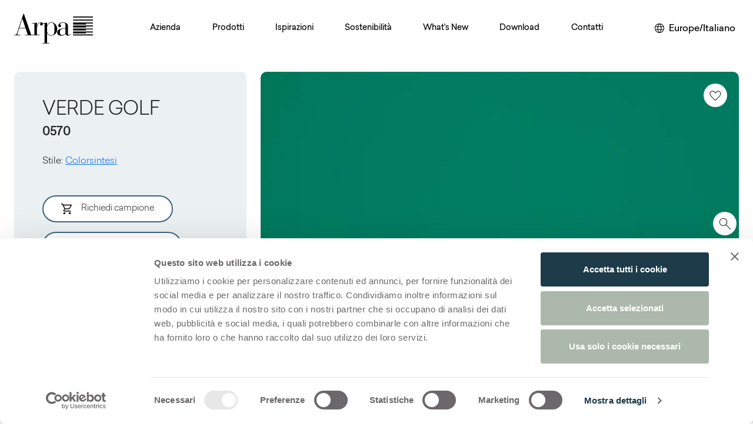

--- FILE ---
content_type: text/html; charset=utf-8
request_url: https://www.arpaindustriale.com/it-IT/decor/verde-golf
body_size: 135814
content:
<!DOCTYPE html><html lang="it-IT"><head><meta charSet="utf-8"/><meta name="viewport" content="width=device-width, initial-scale=1"/><link rel="preload" as="image" href="/_next/static/media/Arpa_logo.3e0766ba.svg" fetchPriority="high"/><link rel="preload" as="image" imageSrcSet="https://res.cloudinary.com/dozlb75sf/image/upload/f_auto/q_80/c_fill,w_875,h_524/v1/_Arpa/Products/Collections/Decors/High%20Res/0570_Arpa_Verde-Golf_Plain-Colours_Erre_b8ogyp?_a=BAAAV6Bs 1x, https://res.cloudinary.com/dozlb75sf/image/upload/f_auto/q_80/c_fill,w_1750,h_1048/v1/_Arpa/Products/Collections/Decors/High%20Res/0570_Arpa_Verde-Golf_Plain-Colours_Erre_b8ogyp?_a=BAAAV6Bs 2x" fetchPriority="high"/><link rel="stylesheet" href="/_next/static/css/573b283f3467341b.css" data-precedence="next"/><link rel="stylesheet" href="/_next/static/css/f5fd2886e7e522b2.css" data-precedence="next"/><link rel="stylesheet" href="/_next/static/css/9fa8afc695356350.css" data-precedence="next"/><link rel="stylesheet" href="/_next/static/css/818621184941ff16.css" data-precedence="next"/><link rel="stylesheet" href="/_next/static/css/1a2c3704ea678245.css" data-precedence="next"/><link rel="stylesheet" href="/_next/static/css/0cc61ec98ed35345.css" data-precedence="next"/><link rel="stylesheet" href="/_next/static/css/41ed848afaa17d1a.css" data-precedence="next"/><link rel="preload" as="script" fetchPriority="low" href="/_next/static/chunks/webpack-f2f6f085ed35da6b.js"/><script src="/_next/static/chunks/fd9d1056-94cfc2b280b450a5.js" async=""></script><script src="/_next/static/chunks/2117-83879f4bc4d7def8.js" async=""></script><script src="/_next/static/chunks/main-app-213f589b875cb3a2.js" async=""></script><script src="/_next/static/chunks/9025-9aa0b3d27e5696e9.js" async=""></script><script src="/_next/static/chunks/4363-3ed0304d0e42c6b1.js" async=""></script><script src="/_next/static/chunks/8127-ebe9ccba5c378241.js" async=""></script><script src="/_next/static/chunks/app/layout-812fb453b4ccaca5.js" async=""></script><script src="/_next/static/chunks/7626-aa11917855b51df2.js" async=""></script><script src="/_next/static/chunks/4351-906485bd31154c39.js" async=""></script><script src="/_next/static/chunks/6636-a1010eaef2ca470e.js" async=""></script><script src="/_next/static/chunks/3616-bfc600ac59f68f4b.js" async=""></script><script src="/_next/static/chunks/app/%5Blang%5D/(catch-all)/%5B%5B...path%5D%5D/layout-fc715d60fd5e6b7f.js" async=""></script><script src="/_next/static/chunks/5257-e0921c43c6bfa630.js" async=""></script><script src="/_next/static/chunks/951-7b40c655d5ae411d.js" async=""></script><script src="/_next/static/chunks/7319-ad57bb015c59f1df.js" async=""></script><script src="/_next/static/chunks/1423-bf892812ad4fd96d.js" async=""></script><script src="/_next/static/chunks/725-b57cfd5cd3d2fec6.js" async=""></script><script src="/_next/static/chunks/1277-5dd6dda4deff2f6d.js" async=""></script><script src="/_next/static/chunks/app/%5Blang%5D/(catch-all)/%5B%5B...path%5D%5D/page-5ee452668bae5c55.js" async=""></script><script src="/_next/static/chunks/app/not-found-7b7f44cb948567cc.js" async=""></script><meta name="google-site-verification" content="kBXCfCpxrlxPfXKRnuXYDFrjFFj72GfUgz_LTpzjt10"/><meta name="theme-color" content="white"/><title>Verde Golf 0570 | Arpa Industriale</title><meta name="description" content="Verde Golf 0570 è una superficie decorativa HPL di alta qualità, parte della gamma tinta unita offerta da Arpa. Scopri la disponibilità del prodotto o ordina un campione gratuito."/><link rel="canonical" href="https://www.arpaindustriale.com/it-IT/decor/verde-golf"/><link rel="alternate" hrefLang="en" href="https://www.arpaindustriale.com/en/decor/verde-golf"/><link rel="alternate" hrefLang="en-GB" href="https://www.arpaindustriale.com/en-GB/decor/verde-golf"/><link rel="alternate" hrefLang="de-DE" href="https://www.arpaindustriale.com/de-DE/decor/verde-golf"/><link rel="alternate" hrefLang="es-ES" href="https://www.arpaindustriale.com/es-ES/decor/verde-golf"/><link rel="alternate" hrefLang="fr-FR" href="https://www.arpaindustriale.com/fr-FR/decor/verde-golf"/><link rel="alternate" hrefLang="nl-NL" href="https://www.arpaindustriale.com/nl-NL/decor/verde-golf"/><link rel="alternate" hrefLang="it-IT" href="https://www.arpaindustriale.com/it-IT/decor/verde-golf"/><link rel="alternate" hrefLang="ru-RU" href="https://www.arpaindustriale.com/ru-RU/decor/verde-golf"/><link rel="alternate" hrefLang="en-US" href="https://www.arpaindustriale.com/en-US/decor/verde-golf"/><link rel="alternate" hrefLang="es-MX" href="https://www.arpaindustriale.com/es-MX/decor/verde-golf"/><link rel="alternate" hrefLang="fr-CA" href="https://www.arpaindustriale.com/fr-CA/decor/verde-golf"/><meta property="og:title" content="Verde Golf 0570 | Arpa Industriale"/><meta property="og:description" content="Verde Golf 0570 è una superficie decorativa HPL di alta qualità, parte della gamma tinta unita offerta da Arpa. Scopri la disponibilità del prodotto o ordina un campione gratuito."/><meta property="og:image" content="https://res.cloudinary.com/dozlb75sf/image/upload/c_fill,w_800,h_420/q_auto/v1/_Arpa/Products/Collections/Decors/High%20Res/0570_Arpa_Verde-Golf_Plain-Colours_Erre_b8ogyp?_a=BAAAV6Bs"/><meta name="twitter:card" content="summary_large_image"/><meta name="twitter:title" content="Verde Golf 0570 | Arpa Industriale"/><meta name="twitter:description" content="Verde Golf 0570 è una superficie decorativa HPL di alta qualità, parte della gamma tinta unita offerta da Arpa. Scopri la disponibilità del prodotto o ordina un campione gratuito."/><meta name="twitter:image" content="https://res.cloudinary.com/dozlb75sf/image/upload/c_fill,w_800,h_420/q_auto/v1/_Arpa/Products/Collections/Decors/High%20Res/0570_Arpa_Verde-Golf_Plain-Colours_Erre_b8ogyp?_a=BAAAV6Bs"/><meta name="next-size-adjust"/><script src="/_next/static/chunks/polyfills-42372ed130431b0a.js" noModule=""></script></head><body class="__variable_65f816"><div style="position:fixed;z-index:9999;top:16px;left:16px;right:16px;bottom:16px;pointer-events:none"></div><div class="d-flex flex-column h-100"><div class="skip-content-div p-1 visually-hidden-focusable text-center font-arpa"><a href="#main-section" class="text-black p-2 d-block">Skip to main content</a></div><header class="py-3 header-sticky "><nav class="navbar navbar-expand-xl navbar-light"><div class="px-xxl-0 align-items-center container-xxl"><a href="/it-IT" class="col navbar-brand"><div><img alt="Arpa Logo" fetchPriority="high" width="134" height="51" decoding="async" data-nimg="1" class="me-2 logo-testata" style="color:transparent" src="/_next/static/media/Arpa_logo.3e0766ba.svg"/></div></a><div id="offcanvasNavbar-expand-xl" class="site-menu offcanvas offcanvas-end" aria-labelledby="offcanvasNavbarLabel-expand-xl"><div class="offcanvas-header"><div class="offcanvas-title h5" id="offcanvasNavbarLabel-expand-xl"><img alt="Arpa" loading="lazy" width="90" height="34" decoding="async" data-nimg="1" style="color:transparent" src="/_next/static/media/Arpa_logo.3e0766ba.svg"/></div><button type="button" class="btn-close" aria-label="Close"></button></div><div class="flex-column offcanvas-body"><div class="flex-wrap justify-content-between navbar-nav" id="main-menu"><div><div class="position-static nav-item dropdown"><a id="offcanvasNavbarDropdown-expand-0" aria-expanded="false" role="button" class="dropdown-toggle nav-link" tabindex="0" href="#">Azienda</a></div></div><div><div class="position-static nav-item dropdown"><a id="offcanvasNavbarDropdown-expand-1" aria-expanded="false" role="button" class="dropdown-toggle nav-link" tabindex="0" href="#">Prodotti</a></div></div><div><div class="position-static nav-item dropdown"><a id="offcanvasNavbarDropdown-expand-2" aria-expanded="false" role="button" class="dropdown-toggle nav-link" tabindex="0" href="#">Ispirazioni</a></div></div><div><div class="position-static nav-item dropdown"><a id="offcanvasNavbarDropdown-expand-3" aria-expanded="false" role="button" class="dropdown-toggle nav-link" tabindex="0" href="#">Sostenibilità</a></div></div><div><div class="position-static nav-item dropdown"><a id="offcanvasNavbarDropdown-expand-4" aria-expanded="false" role="button" class="dropdown-toggle nav-link" tabindex="0" href="#">What&#x27;s New</a></div></div><div><div class="position-static nav-item dropdown"><a id="offcanvasNavbarDropdown-expand-5" aria-expanded="false" role="button" class="dropdown-toggle nav-link" tabindex="0" href="#">Download</a></div></div><div><div class="position-static nav-item dropdown"><a id="offcanvasNavbarDropdown-expand-6" aria-expanded="false" role="button" class="dropdown-toggle nav-link" tabindex="0" href="#">Contatti</a></div></div></div></div></div><div class="d-flex align-items-center justify-content-end col"><div class="d-none d-xl-flex font-arpa"><div class="languageSelector_languageSelector__b2wRU"><button aria-label="Cambia area o lingua" class="border-0 bg-white"><img alt="World" loading="lazy" width="16" height="16" decoding="async" data-nimg="1" class="me-lg-2" style="color:transparent" src="/_next/static/media/language.3a553de6.svg"/><span class="d-none d-lg-inline">Europe/Italiano</span></button></div></div><button aria-controls="offcanvasNavbar-expand-xl" type="button" aria-label="Toggle navigation" class="ms-3 navbar-toggler collapsed"><span class="navbar-toggler-icon"></span></button></div></div></nav></header><div class="d-none d-lg-flex asideBar_asideBar__RsBE8" style="transform:translateX(-28px)"><div class="cart_cartContainer__eauv_"><div><a class="cart_btnContainer__ZiObY" style="margin-top:0" href="/it-IT/search"><img alt="Cerca nel sito" loading="lazy" width="35" height="35" decoding="async" data-nimg="1" style="color:transparent" src="/_next/static/media/search_zoom.2d29b142.svg"/></a></div><div class="position-relative" style="margin-top:10px"><div class="d-none cart_cartBadge__Kf8G3"></div><button class="cart_btnContainer__ZiObY"><img alt="Visualizza il carrello" loading="lazy" width="35" height="35" decoding="async" data-nimg="1" style="color:transparent" src="/_next/static/media/shopping_cart.a4a7d122.svg"/></button></div><div><a class="cart_btnContainer__ZiObY " style="margin-top:10px" href="/it-IT/favourites"><img alt="Vai alla pagina dei tuoi preferiti" loading="lazy" width="18" height="18" decoding="async" data-nimg="1" class="" style="color:transparent" src="/_next/static/media/favorite_heart.c438b4b3.svg"/></a></div><div style="position:relative;margin-top:10px" class="shareBox"><div><div class="shareContainer"><button class="  cart_btnContainer__ZiObY"><img alt="Clicca per condividere" loading="lazy" width="25" height="25" decoding="async" data-nimg="1" class="" style="color:transparent" src="/_next/static/media/share_arpa.17176310.svg"/></button></div></div><div class="share_shareBox__Bm7if share_hidden__UhrTW" role="dialog" aria-labelledby="share-dialog-title" aria-describedby="share-dialog-description" aria-hidden="true" style="transform:translateX(500px)"><h2 id="share-dialog-title" class="visually-hidden">Condividi questa pagina</h2><p id="share-dialog-description" class="visually-hidden">Usa i pulsanti qui sotto per condividere sui social</p><div class="text-end mb-2 share_closeButton__e1YP9"><button aria-label="Chiudi"><img alt="Chiudi" loading="lazy" width="12" height="12" decoding="async" data-nimg="1" style="color:transparent" src="/_next/static/media/close.99fbe5be.svg"/></button></div><div class="share_buttonSocialContainer__o27gd"><div class="share_buttonSocial__hZwuB"><button aria-label="facebook" style="background-color:transparent;border:none;padding:0;font:inherit;color:inherit;cursor:pointer;outline:none"><svg viewBox="0 0 64 64" width="26" height="26"><circle cx="32" cy="32" r="31" fill="#3b5998" style="fill:#000000"></circle><path d="M34.1,47V33.3h4.6l0.7-5.3h-5.3v-3.4c0-1.5,0.4-2.6,2.6-2.6l2.8,0v-4.8c-0.5-0.1-2.2-0.2-4.1-0.2 c-4.1,0-6.9,2.5-6.9,7V28H24v5.3h4.6V47H34.1z" fill="white"></path></svg><span style="margin-left:10px">Facebook</span></button></div><div class="share_buttonSocial__hZwuB"><button tabindex="-1"><img alt="Share on Twitter" loading="lazy" width="26" height="26" decoding="async" data-nimg="1" style="color:transparent" src="/_next/static/media/icon-social-x.1150a9b8.svg"/><span style="margin-left:10px">X</span></button></div><div class="share_buttonSocial__hZwuB"><button aria-label="linkedin" style="background-color:transparent;border:none;padding:0;font:inherit;color:inherit;cursor:pointer;outline:none"><svg viewBox="0 0 64 64" width="26" height="26"><circle cx="32" cy="32" r="31" fill="#007fb1" style="fill:#000000"></circle><path d="M20.4,44h5.4V26.6h-5.4V44z M23.1,18c-1.7,0-3.1,1.4-3.1,3.1c0,1.7,1.4,3.1,3.1,3.1 c1.7,0,3.1-1.4,3.1-3.1C26.2,19.4,24.8,18,23.1,18z M39.5,26.2c-2.6,0-4.4,1.4-5.1,2.8h-0.1v-2.4h-5.2V44h5.4v-8.6 c0-2.3,0.4-4.5,3.2-4.5c2.8,0,2.8,2.6,2.8,4.6V44H46v-9.5C46,29.8,45,26.2,39.5,26.2z" fill="white"></path></svg><span style="margin-left:10px">Linkedin</span></button></div><div class="share_buttonSocial__hZwuB"><button aria-label="email" style="background-color:transparent;border:none;padding:0;font:inherit;color:inherit;cursor:pointer;outline:none"><svg viewBox="0 0 64 64" width="26" height="26"><circle cx="32" cy="32" r="31" fill="#7f7f7f" style="fill:#000000"></circle><path d="M17,22v20h30V22H17z M41.1,25L32,32.1L22.9,25H41.1z M20,39V26.6l12,9.3l12-9.3V39H20z" fill="white"></path></svg><span style="margin-left:10px">E-mail</span></button></div><div class="share_buttonSocial__hZwuB"><button aria-label="pinterest" style="background-color:transparent;border:none;padding:0;font:inherit;color:inherit;cursor:pointer;outline:none"><svg viewBox="0 0 64 64" width="26" height="26"><circle cx="32" cy="32" r="31" fill="#cb2128" style="fill:#000000"></circle><path d="M32,16c-8.8,0-16,7.2-16,16c0,6.6,3.9,12.2,9.6,14.7c0-1.1,0-2.5,0.3-3.7 c0.3-1.3,2.1-8.7,2.1-8.7s-0.5-1-0.5-2.5c0-2.4,1.4-4.1,3.1-4.1c1.5,0,2.2,1.1,2.2,2.4c0,1.5-0.9,3.7-1.4,5.7 c-0.4,1.7,0.9,3.1,2.5,3.1c3,0,5.1-3.9,5.1-8.5c0-3.5-2.4-6.1-6.7-6.1c-4.9,0-7.9,3.6-7.9,7.7c0,1.4,0.4,2.4,1.1,3.1 c0.3,0.3,0.3,0.5,0.2,0.9c-0.1,0.3-0.3,1-0.3,1.3c-0.1,0.4-0.4,0.6-0.8,0.4c-2.2-0.9-3.3-3.4-3.3-6.1c0-4.5,3.8-10,11.4-10 c6.1,0,10.1,4.4,10.1,9.2c0,6.3-3.5,11-8.6,11c-1.7,0-3.4-0.9-3.9-2c0,0-0.9,3.7-1.1,4.4c-0.3,1.2-1,2.5-1.6,3.4 c1.4,0.4,3,0.7,4.5,0.7c8.8,0,16-7.2,16-16C48,23.2,40.8,16,32,16z" fill="white"></path></svg><span style="margin-left:10px">Pinterest</span></button></div></div></div></div></div></div><main id="main-section" class="flex-shrink-0"><div class="main-content-wrapper"><div><div class="decor-header mt-4_5 mb-6 px-xxl-0 container-xxl"><div class="row"><div class="mb-3 mb-md-0 col-xl-4 col-lg-5 col-md-6"><div class="h-100 d-flex flex-column justify-content-center p-lg-5 p-4 bg-highlighted custom-border-radius border-0 decorVariant_decorHeader__7SAL9 card"><div><h1 class="decorVariant_title__llauQ">Verde Golf<br/><span class="decorVariant_code__25LLn">0570</span></h1></div><div class="p-0 card-body"><div class="my-3 decorVariant_fields__nA9xg"><p class="content-container">Stile<!-- -->:<!-- --> <a href="/it-IT/decors?style=plain-colours">Colorsintesi</a></p></div><div class="my-5 "><button aria-label="Aggiungi al Carrello" style="opacity:1" class="decorVariant_iconHover__x_24j btn btn-custom mb-3 me-md-2 me-xl-0"><img alt="" aria-hidden="true" loading="lazy" width="18" height="18" decoding="async" data-nimg="1" class="me-3" style="color:transparent" src="/_next/static/media/cart-23x23.3ae22c7f.svg"/>Richiedi campione</button><a class="decorVariant_iconHover__x_24j btn btn-custom mb-3 mb-md-0 mb-xl-3 me-md-2 me-xl-0" href="/it-IT/request-information"><img alt="" aria-hidden="true" loading="lazy" width="18" height="18" decoding="async" data-nimg="1" class="me-3" style="color:transparent" src="/_next/static/media/ico_mail.7aceec5a.svg"/>Richiedi informazioni</a></div><div class="decorVariant_code__25LLn">Download</div><div class="d-flex align-items-center mt-3 mb-2"><a class="decorVariant_downloadLink__upTHg" data-filename="0570_Arpa_Verde-Golf_Plain-Colours_Erre_b8ogyp.jpg" href="https://res.cloudinary.com/dozlb75sf/image/upload/s--dJQ4GHw7--/v1/_Arpa/Products/Collections/Decors/High%20Res/0570_Arpa_Verde-Golf_Plain-Colours_Erre_b8ogyp?_a=BAAAV6Bs"><img aria-hidden="true" alt="" loading="lazy" width="18" height="18" decoding="async" data-nimg="1" class="me-3" style="color:transparent" src="/_next/static/media/download.0120f2a3.svg"/>Immagine in alta risoluzione</a></div><div class="d-flex align-items-center mt-3 mb-2"></div><div class="d-flex align-items-center mt-3 mb-2"></div></div></div></div><div class="col-xl-8 col-lg-7 col-md-6"><div class="decorVariant_decorHeader__7SAL9"><button type="button" aria-label="Aggiungi ai preferiti" class="decorVariant_whishlistBtn___IVSg btn btn-primary"><img alt="" loading="lazy" width="40" height="40" decoding="async" data-nimg="1" style="color:transparent" src="/_next/static/media/heart.03052688.svg"/></button><div class="decorVariant_wrapIframe__S0Su_"><button class="decorVariant_btnZoom__Sq2FC" aria-label="View Image" type="button"><span class="spinner-border" role="status" aria-hidden="true" style="position:relative;z-index:-1"></span><img src="https://res.cloudinary.com/dozlb75sf/image/upload/f_auto/q_80/c_fill,w_875,h_524/v1/_Arpa/Products/Collections/Decors/High%20Res/0570_Arpa_Verde-Golf_Plain-Colours_Erre_b8ogyp?_a=BAAAV6Bs" srcSet="https://res.cloudinary.com/dozlb75sf/image/upload/f_auto/q_80/c_fill,w_875,h_524/v1/_Arpa/Products/Collections/Decors/High%20Res/0570_Arpa_Verde-Golf_Plain-Colours_Erre_b8ogyp?_a=BAAAV6Bs 1x, https://res.cloudinary.com/dozlb75sf/image/upload/f_auto/q_80/c_fill,w_1750,h_1048/v1/_Arpa/Products/Collections/Decors/High%20Res/0570_Arpa_Verde-Golf_Plain-Colours_Erre_b8ogyp?_a=BAAAV6Bs 2x" class="decorVariant_imgDecor__qsGvw" alt="Verde Golf" fetchPriority="high"/></button></div><div style="position:absolute;bottom:0;left:0;padding:20px;z-index:3"></div></div></div></div></div><div class="my-6 twoParagraph_twoParagraph__8tjR8" style="margin-top:90px"><div class="paragraph-container container-md"><div class="mx-auto col-xl-8 col-lg-9 col-md-11"><p>Verde Golf 0570 è una superficie decorativa HPL di alta qualità, parte della gamma tinta unita offerta da Arpa. Scopri la disponibilità del prodotto o ordina un campione gratuito.<!-- --> </p></div></div></div><div class="mt-4_5 mb-5 px-xxl-0 decorVariant_decorVariant__QaMX2 container-xxl"><div class="pb-2 font-arpa title-variant decorVariant_borderTitle__BkySM">Configurazioni</div><div class="other_variant"><div class="decorVariant_decorHeader__7SAL9"><p>Di seguito puoi trovare le possibili configurazioni per<!-- --> <strong>Verde Golf<!-- --> <!-- -->0570</strong></p></div><div><div class="decorVariant_decorVariantBox__SbS09" id="var_846_0"><button class="decorVariant_decorVariantHeader__pkoRp" aria-expanded="false" aria-controls="body_846_0"><h3 class="mb-0"> <!-- -->Thin standard<!-- --> <!-- --> </h3><img alt="More" loading="lazy" width="12" height="12" decoding="async" data-nimg="1" class="me-2" style="color:transparent" src="/_next/static/media/more.0b3c6314.svg"/></button><div class="decorVariant_decorVariantBody__YwoZs collapse" id="body_846_0"><div class="row"><div class="col-lg-8"><div class="h-100 p-2 bg-highlighted custom-border-radius border-0 position-relative"><div class="hor-swipe-mobile" style="margin-top:0"><img alt="Horizontal scroll" loading="lazy" width="92" height="92" decoding="async" data-nimg="1" style="color:transparent" src="/_next/static/media/horizontal_scroll.77206281.svg"/></div><div class="table-responsive"><table class="decorVariant_decorTable__htbmh table"><thead><tr><th scope="col">Finiture</th><th scope="col">Spessori</th><th scope="col">Formati</th><th scope="col">Caratteristiche</th></tr></thead><tbody><tr><td><div class="decorVariant_decorVariantTwoColumn__fc2NR"><div class="decorVariant_decorVariantTwoColumnItem__CCHR1"><span>Cliff</span></div><div class="decorVariant_decorVariantTwoColumnItem__CCHR1"><span>Erre</span></div><div class="decorVariant_decorVariantTwoColumnItem__CCHR1"><span>Ghibli</span></div><div class="decorVariant_decorVariantTwoColumnItem__CCHR1"><span>Larix</span></div><div class="decorVariant_decorVariantTwoColumnItem__CCHR1"><span>Lucida</span></div><div class="decorVariant_decorVariantTwoColumnItem__CCHR1"><span>Martellata</span></div><div class="decorVariant_decorVariantTwoColumnItem__CCHR1"><span>Mika</span></div><div class="decorVariant_decorVariantTwoColumnItem__CCHR1"><span>Naked</span></div><div class="decorVariant_decorVariantTwoColumnItem__CCHR1"><span>Opaca</span></div><div class="decorVariant_decorVariantTwoColumnItem__CCHR1"><span>OSL</span></div><div class="decorVariant_decorVariantTwoColumnItem__CCHR1"><span>Quarzo</span></div><div class="decorVariant_decorVariantTwoColumnItem__CCHR1"><span>Satinata</span></div><div class="decorVariant_decorVariantTwoColumnItem__CCHR1"><span>Tex</span></div><div class="decorVariant_decorVariantTwoColumnItem__CCHR1"><span>Top Face</span></div></div></td><td><div class=""><div class=""><span>0,7 mm</span></div><div class=""><span>0,9 mm</span></div><div class=""><span>1,2 mm</span></div><div class=""><span>1,5 mm</span></div></div></td><td><div class=""><div class=""><span>3050x1300 mm</span></div><div class=""><span>4200x1300 mm</span></div></div></td><td><div class=""><div class=""><span>Flame retardant</span></div></div></td></tr></tbody></table></div></div></div><div class="mt-3 mt-lg-0 col-lg-4"><div class="h-100 p-2 bg-highlighted custom-border-radius border-0"><div><div class="px-2"><span class="decorVariant_decorVariantTitle__azj8U"></span><div class="mt-3"></div></div></div></div></div></div><div class="mt-3 row"><div class="col-lg-8"><div class="h-100 p-2 bg-highlighted custom-border-radius border-0"><div class="px-2"><span class="decorVariant_decorVariantTitle__azj8U">Nota bene</span></div><ul class="decorVariant_decorVariantList__JlBo2"><li><p>Lucida: consigliata solo per applicazioni verticali</p></li><li><p>Satinata: solo per applicazioni verticali</p></li></ul></div></div><div class="mt-3 mt-lg-0 col-lg-4"></div></div></div></div><div class="decorVariant_decorVariantBox__SbS09" id="var_848_1"><button class="decorVariant_decorVariantHeader__pkoRp" aria-expanded="false" aria-controls="body_848_1"><h3 class="mb-0"> <!-- -->Thin color matching core<!-- --> <!-- --> </h3><img alt="More" loading="lazy" width="12" height="12" decoding="async" data-nimg="1" class="me-2" style="color:transparent" src="/_next/static/media/more.0b3c6314.svg"/></button><div class="decorVariant_decorVariantBody__YwoZs collapse" id="body_848_1"><div class="row"><div class="col-lg-8"><div class="h-100 p-2 bg-highlighted custom-border-radius border-0 position-relative"><div class="hor-swipe-mobile" style="margin-top:0"><img alt="Horizontal scroll" loading="lazy" width="92" height="92" decoding="async" data-nimg="1" style="color:transparent" src="/_next/static/media/horizontal_scroll.77206281.svg"/></div><div class="table-responsive"><table class="decorVariant_decorTable__htbmh table"><thead><tr><th scope="col">Finiture</th><th scope="col">Spessori</th><th scope="col">Formati</th><th scope="col">Caratteristiche</th></tr></thead><tbody><tr><td><div class=""><div class=""><span>Erre</span></div></div></td><td><div class=""><div class=""><span>1,2 mm</span></div></div></td><td><div class=""><div class=""><span>3050x1300 mm</span></div><div class=""><span>4200x1300 mm</span></div></div></td><td><div class=""><div class=""><span>Single sided</span></div></div></td></tr></tbody></table></div></div></div><div class="mt-3 mt-lg-0 col-lg-4"><div class="h-100 p-2 bg-highlighted custom-border-radius border-0"><div><div class="px-2"><span class="decorVariant_decorVariantTitle__azj8U"></span><div class="mt-3"></div></div></div></div></div></div><div class="mt-3 row"><div class="col-lg-8"></div><div class="mt-3 mt-lg-0 col-lg-4"></div></div></div></div><div class="decorVariant_decorVariantBox__SbS09" id="var_847_2"><button class="decorVariant_decorVariantHeader__pkoRp" aria-expanded="false" aria-controls="body_847_2"><h3 class="mb-0"> <!-- -->Thin postforming<!-- --> <!-- --> </h3><img alt="More" loading="lazy" width="12" height="12" decoding="async" data-nimg="1" class="me-2" style="color:transparent" src="/_next/static/media/more.0b3c6314.svg"/></button><div class="decorVariant_decorVariantBody__YwoZs collapse" id="body_847_2"><div class="row"><div class="col-lg-8"><div class="h-100 p-2 bg-highlighted custom-border-radius border-0 position-relative"><div class="hor-swipe-mobile" style="margin-top:0"><img alt="Horizontal scroll" loading="lazy" width="92" height="92" decoding="async" data-nimg="1" style="color:transparent" src="/_next/static/media/horizontal_scroll.77206281.svg"/></div><div class="table-responsive"><table class="decorVariant_decorTable__htbmh table"><thead><tr><th scope="col">Finiture</th><th scope="col">Spessori</th><th scope="col">Formati</th></tr></thead><tbody><tr><td><div class="decorVariant_decorVariantTwoColumn__fc2NR"><div class="decorVariant_decorVariantTwoColumnItem__CCHR1"><span>Cliff</span></div><div class="decorVariant_decorVariantTwoColumnItem__CCHR1"><span>Erre</span></div><div class="decorVariant_decorVariantTwoColumnItem__CCHR1"><span>Ghibli</span></div><div class="decorVariant_decorVariantTwoColumnItem__CCHR1"><span>Larix</span></div><div class="decorVariant_decorVariantTwoColumnItem__CCHR1"><span>Lucida</span></div><div class="decorVariant_decorVariantTwoColumnItem__CCHR1"><span>Martellata</span></div><div class="decorVariant_decorVariantTwoColumnItem__CCHR1"><span>Mika</span></div><div class="decorVariant_decorVariantTwoColumnItem__CCHR1"><span>Naked</span></div><div class="decorVariant_decorVariantTwoColumnItem__CCHR1"><span>Opaca</span></div><div class="decorVariant_decorVariantTwoColumnItem__CCHR1"><span>OSL</span></div><div class="decorVariant_decorVariantTwoColumnItem__CCHR1"><span>Quarzo</span></div><div class="decorVariant_decorVariantTwoColumnItem__CCHR1"><span>Satinata</span></div><div class="decorVariant_decorVariantTwoColumnItem__CCHR1"><span>Tex</span></div><div class="decorVariant_decorVariantTwoColumnItem__CCHR1"><span>Top Face</span></div></div></td><td><div class=""><div class=""><span>0,6 mm</span></div><div class=""><span>0,8 mm</span></div><div class=""><span>1,0 mm</span></div><div class=""><span>1,2 mm</span></div></div></td><td><div class=""><div class=""><span>3050x1300 mm</span></div><div class=""><span>4200x1300 mm</span></div></div></td></tr></tbody></table></div></div></div><div class="mt-3 mt-lg-0 col-lg-4"><div class="h-100 p-2 bg-highlighted custom-border-radius border-0"><div><div class="px-2"><span class="decorVariant_decorVariantTitle__azj8U"></span><div class="mt-3"></div></div></div></div></div></div><div class="mt-3 row"><div class="col-lg-8"><div class="h-100 p-2 bg-highlighted custom-border-radius border-0"><div class="px-2"><span class="decorVariant_decorVariantTitle__azj8U">Nota bene</span></div><ul class="decorVariant_decorVariantList__JlBo2"><li><p>Lucida: consigliata solo per applicazioni verticali</p></li><li><p>Satinata: solo per applicazioni verticali</p></li></ul></div></div><div class="mt-3 mt-lg-0 col-lg-4"></div></div></div></div><div class="decorVariant_decorVariantBox__SbS09" id="var_849_3"><button class="decorVariant_decorVariantHeader__pkoRp" aria-expanded="false" aria-controls="body_849_3"><h3 class="mb-0"> <!-- -->Solid standard<!-- --> <!-- --> </h3><img alt="More" loading="lazy" width="12" height="12" decoding="async" data-nimg="1" class="me-2" style="color:transparent" src="/_next/static/media/more.0b3c6314.svg"/></button><div class="decorVariant_decorVariantBody__YwoZs collapse" id="body_849_3"><div class="row"><div class="col-lg-8"><div class="h-100 p-2 bg-highlighted custom-border-radius border-0 position-relative"><div class="hor-swipe-mobile" style="margin-top:0"><img alt="Horizontal scroll" loading="lazy" width="92" height="92" decoding="async" data-nimg="1" style="color:transparent" src="/_next/static/media/horizontal_scroll.77206281.svg"/></div><div class="table-responsive"><table class="decorVariant_decorTable__htbmh table"><thead><tr><th scope="col">Finiture</th><th scope="col">Spessori</th><th scope="col">Formati</th><th scope="col">Caratteristiche</th></tr></thead><tbody><tr><td><div class="decorVariant_decorVariantTwoColumn__fc2NR"><div class="decorVariant_decorVariantTwoColumnItem__CCHR1"><span>Cliff</span></div><div class="decorVariant_decorVariantTwoColumnItem__CCHR1"><span>Erre</span></div><div class="decorVariant_decorVariantTwoColumnItem__CCHR1"><span>Ghibli</span></div><div class="decorVariant_decorVariantTwoColumnItem__CCHR1"><span>Larix</span></div><div class="decorVariant_decorVariantTwoColumnItem__CCHR1"><span>Lucida</span></div><div class="decorVariant_decorVariantTwoColumnItem__CCHR1"><span>Martellata</span></div><div class="decorVariant_decorVariantTwoColumnItem__CCHR1"><span>Mika</span></div><div class="decorVariant_decorVariantTwoColumnItem__CCHR1"><span>Opaca</span></div><div class="decorVariant_decorVariantTwoColumnItem__CCHR1"><span>OSL</span></div><div class="decorVariant_decorVariantTwoColumnItem__CCHR1"><span>Quarzo</span></div><div class="decorVariant_decorVariantTwoColumnItem__CCHR1"><span>Top Face</span></div></div></td><td><div class="decorVariant_decorVariantTwoColumn__fc2NR"><div class="decorVariant_decorVariantTwoColumnItem__CCHR1"><span>2,0 mm</span></div><div class="decorVariant_decorVariantTwoColumnItem__CCHR1"><span>2,5 mm</span></div><div class="decorVariant_decorVariantTwoColumnItem__CCHR1"><span>3 mm</span></div><div class="decorVariant_decorVariantTwoColumnItem__CCHR1"><span>4,0 mm</span></div><div class="decorVariant_decorVariantTwoColumnItem__CCHR1"><span>6,0 mm</span></div><div class="decorVariant_decorVariantTwoColumnItem__CCHR1"><span>8,0 mm</span></div><div class="decorVariant_decorVariantTwoColumnItem__CCHR1"><span>10,0 mm</span></div><div class="decorVariant_decorVariantTwoColumnItem__CCHR1"><span>12,0 mm</span></div><div class="decorVariant_decorVariantTwoColumnItem__CCHR1"><span></span></div><div class="decorVariant_decorVariantTwoColumnItem__CCHR1"><span>13,0 mm</span></div><div class="decorVariant_decorVariantTwoColumnItem__CCHR1"><span>14,0 mm</span></div><div class="decorVariant_decorVariantTwoColumnItem__CCHR1"><span>15,0 mm</span></div><div class="decorVariant_decorVariantTwoColumnItem__CCHR1"><span>16,0 mm</span></div></div></td><td><div class=""><div class=""><span>3050x1300 mm</span></div><div class=""><span>4200x1300 mm</span></div></div></td><td><div class=""><div class=""><span>Standard core</span></div><div class=""><span>Double sided</span></div><div class=""><span>Flame retardant</span></div><div class=""><span>Single sided</span></div></div></td></tr></tbody></table></div></div></div><div class="mt-3 mt-lg-0 col-lg-4"><div class="h-100 p-2 bg-highlighted custom-border-radius border-0"><div><div class="px-2"><span class="decorVariant_decorVariantTitle__azj8U"></span><div class="mt-3"></div></div></div></div></div></div><div class="mt-3 row"><div class="col-lg-8"><div class="h-100 p-2 bg-highlighted custom-border-radius border-0"><div class="px-2"><span class="decorVariant_decorVariantTitle__azj8U">Nota bene</span></div><ul class="decorVariant_decorVariantList__JlBo2"><li><p>Lucida: consigliata solo per applicazioni verticali</p></li></ul></div></div><div class="mt-3 mt-lg-0 col-lg-4"></div></div></div></div><div class="decorVariant_decorVariantBox__SbS09" id="var_850_4"><button class="decorVariant_decorVariantHeader__pkoRp" aria-expanded="false" aria-controls="body_850_4"><h3 class="mb-0"> <!-- -->Solid color matching core<!-- --> <!-- --> </h3><img alt="More" loading="lazy" width="12" height="12" decoding="async" data-nimg="1" class="me-2" style="color:transparent" src="/_next/static/media/more.0b3c6314.svg"/></button><div class="decorVariant_decorVariantBody__YwoZs collapse" id="body_850_4"><div class="row"><div class="col-lg-8"><div class="h-100 p-2 bg-highlighted custom-border-radius border-0 position-relative"><div class="hor-swipe-mobile" style="margin-top:0"><img alt="Horizontal scroll" loading="lazy" width="92" height="92" decoding="async" data-nimg="1" style="color:transparent" src="/_next/static/media/horizontal_scroll.77206281.svg"/></div><div class="table-responsive"><table class="decorVariant_decorTable__htbmh table"><thead><tr><th scope="col">Finiture</th><th scope="col">Spessori</th><th scope="col">Formati</th><th scope="col">Caratteristiche</th></tr></thead><tbody><tr><td><div class=""><div class=""><span>Erre</span></div></div></td><td><div class=""><div class=""><span>4,0 mm</span></div><div class=""><span>6,0 mm</span></div><div class=""><span>8,0 mm</span></div><div class=""><span>10,0 mm</span></div><div class=""><span>12,0 mm</span></div></div></td><td><div class=""><div class=""><span>3050x1300 mm</span></div><div class=""><span>4200x1300 mm</span></div></div></td><td><div class=""><div class=""><span>Double sided</span></div><div class=""><span>Single sided</span></div></div></td></tr></tbody></table></div></div></div><div class="mt-3 mt-lg-0 col-lg-4"><div class="h-100 p-2 bg-highlighted custom-border-radius border-0"><div><div class="px-2"><span class="decorVariant_decorVariantTitle__azj8U"></span><div class="mt-3"></div></div></div></div></div></div><div class="mt-3 row"><div class="col-lg-8"></div><div class="mt-3 mt-lg-0 col-lg-4"></div></div></div></div></div></div></div><div class="mt-4_5 mb-5 px-xxl-0  container-xxl"><div class="pb-2 font-arpa title-variant" style="font-size:1.25rem;border-bottom:2px solid #3e647c;max-width:none !important;font-weight:500 !important">Corrispondenze</div><div><p><strong>RAL </strong>6032 - <strong>NCS </strong>S 3560-G - <strong>PANTONE </strong>3415C</p></div></div><div class="px-xxl-0 undefined my-4 container-xxl"><div class="row"><div class="col"><div class="claimCluster d-flex flex-wrap justify-content-between align-items-center bg-highlighted custom-border-radius p-5 font-Arpa"><div class="my-3 h3Title noUppercase fw-light">Vuoi valutare altri decorativi?</div><div class="d-flex flex-wrap"><a class=" d-inline-flex align-items-center btn-custom me-4 my-2" href="/it-IT/decors">Tutti i decorativi</a><a class="d-inline-flex align-items-center btn-custom  my-2" href="/it-IT/decors?style=plain-colours">Stile<!-- -->:<!-- --> <!-- -->Colorsintesi</a></div></div></div></div></div><div class="px-xxl-0 section-newsletter mt-0 mb-4 container-xxl"><div class="row"><div class="col"><div class="claimCluster d-flex flex-wrap justify-content-between align-items-center bg-highlighted custom-border-radius p-5 font-Arpa"><div><div class="h3Title noUppercase mb-0  fw-light">Newsletter Arpa</div><p class="mt-2 mb-0 fw-light font-arpa">Novità su prodotti e servizi, inviti agli eventi e molto altro ancora</p></div><div class="d-flex flex-column flex-md-row gap-3 mt-xl-0 align-items-center justify-content-md-end"><a class="btn btn-custom me-2 mt-4 my-sm-2 fw-light" href="#">Iscriviti ora</a></div></div></div></div></div></div></div></main><footer class="mt-auto"><div class="px-xxl-0 mb-3 container-xxl"><div class="row"><div class="mx-auto col"><div style="min-height:180px" class="claimCluster d-flex flex-wrap justify-content-center align-items-center bg-highlighted custom-border-radius p-5 font-Arpa"><a href="https://broadviewmaterials.com/" target="_blank" rel="noopener nofollow"><img alt="Broadview Materials" aria-label="Broadview Materials (Apre in una nuova scheda)" loading="lazy" width="270" height="78" decoding="async" data-nimg="1" style="color:transparent;width:100%;max-width:270px;height:auto" src="/_next/static/media/BroadviewMaterials-logo-Rosso-namib.b98b9ad1.svg"/></a></div></div></div></div><div class="px-xxl-0 container-xxl"><div class="mt-5 row"><div class="col"><div class="footer_socialContainer__1h8Ik"><ul class="list-inline"><li class="list-inline-item"><a href="https://www.facebook.com/arpaindustriale/" target="_blank" rel="noopener nofollow" aria-label="Facebook (Apre in una nuova scheda)"><img alt="Facebook" loading="lazy" width="23" height="23" decoding="async" data-nimg="1" style="color:transparent" src="/_next/static/media/social-facebook-new.2e563a74.svg"/><span class="visually-hidden">(Apre in una nuova scheda)</span></a></li><li class="list-inline-item"><a href="https://www.linkedin.com/company/arpa-industriale/" target="_blank" rel="noopener nofollow" aria-label="Linkedin (Apre in una nuova scheda)"><img alt="Linkedin" loading="lazy" width="23" height="23" decoding="async" data-nimg="1" style="color:transparent" src="/_next/static/media/social-linkedin-new.dbc38831.svg"/><span class="visually-hidden">(Apre in una nuova scheda)</span></a></li><li class="list-inline-item"><a href="https://www.instagram.com/arpaforinteriors/" target="_blank" rel="noopener nofollow" aria-label="Instagram (Apre in una nuova scheda)"><img alt="Instagram" loading="lazy" width="23" height="23" decoding="async" data-nimg="1" style="color:transparent" src="/_next/static/media/social-instagram-new.f4cce29c.svg"/><span class="visually-hidden">(Apre in una nuova scheda)</span></a></li><li class="list-inline-item"><a href="https://it.pinterest.com/arpaindustriale/" target="_blank" rel="noopener nofollow" aria-label="Pinterest (Apre in una nuova scheda)"><img alt="Pinterest" loading="lazy" width="23" height="23" decoding="async" data-nimg="1" style="color:transparent" src="/_next/static/media/social-pinterest-new.95b5bd4b.svg"/><span class="visually-hidden">(Apre in una nuova scheda)</span></a></li><li class="list-inline-item"><a href="https://www.youtube.com/arpaforinteriors" target="_blank" rel="noopener nofollow" aria-label="Youtube (Apre in una nuova scheda)"><img alt="Youtube" loading="lazy" width="28" height="20" decoding="async" data-nimg="1" style="color:transparent" src="/_next/static/media/social-youtube-new.0b8e16a8.svg"/><span class="visually-hidden">(Apre in una nuova scheda)</span></a></li></ul></div></div></div></div><div class="footer_bottomFooter__txcI_"><div class="container"><ul class="list-inline py-4 footer_bottomFooterList__A7jgs"><li class="list-inline-item"> © Arpa Industriale</li><li class="list-inline-item"><a href="/it-IT/term-of-use">Termini di utilizzo</a></li><li class="list-inline-item"><a href="/it-IT/company-data">Dati societari</a></li><li class="list-inline-item"><a href="">Privacy Policy</a></li><li class="list-inline-item"><a href="">Cookie Policy</a></li><li class="list-inline-item"><a href="">Preferenze sui cookie</a></li><li class="list-inline-item"><a href="/it-IT/whistleblowing">Whistleblowing</a></li><li class="list-inline-item"><a href="https://www.ars-media.it/" target="_blank">Web design: Ars Media<span class="visually-hidden"> <!-- -->(Apre in una nuova scheda)</span></a></li></ul></div></div><div class="footer_fixedFooter__yyai3"><div class="container"><div class="d-flex align-items-center justify-content-between"><button class="cart_btnContainer__ZiObY"><img alt="Cambia area o lingua" loading="lazy" width="20" height="20" decoding="async" data-nimg="1" class="cart_icoWhite__DXYP_" style="color:transparent" src="/_next/static/media/language.3a553de6.svg"/></button><a class="cart_btnContainer__ZiObY" href="/it-IT/search"><img alt="Cerca nel sito" loading="lazy" width="35" height="35" decoding="async" data-nimg="1" class="cart_icoWhite__DXYP_" style="color:transparent" src="/_next/static/media/search_zoom.2d29b142.svg"/></a><button class="cart_btnContainer__ZiObY"><img alt="Visualizza il carrello" loading="lazy" width="35" height="35" decoding="async" data-nimg="1" class="cart_icoWhite__DXYP_" style="color:transparent" src="/_next/static/media/shopping_cart.a4a7d122.svg"/></button><div><a class="cart_btnContainer__ZiObY " style="margin-top:0" href="/it-IT/favourites"><img alt="Vai alla pagina dei tuoi preferiti" loading="lazy" width="18" height="18" decoding="async" data-nimg="1" class="cart_icoWhite__DXYP_" style="color:transparent" src="/_next/static/media/favorite_heart.c438b4b3.svg"/></a></div><div style="position:relative;margin-top:0px" class="shareBox"><div><div class="shareContainer"><button class="footer  cart_btnContainer__ZiObY"><img alt="Clicca per condividere" loading="lazy" width="25" height="25" decoding="async" data-nimg="1" class="cart_icoWhite__DXYP_" style="color:transparent" src="/_next/static/media/share_arpa.17176310.svg"/></button></div></div><div class="share_shareBox__Bm7if share_hidden__UhrTW" role="dialog" aria-labelledby="share-dialog-title-mobile" aria-describedby="share-dialog-description-mobile" aria-hidden="true" style="transform:translateX(500px)"><h2 id="share-dialog-title-mobile" class="visually-hidden">Condividi questa pagina</h2><p id="share-dialog-description-mobile" class="visually-hidden">Usa i pulsanti qui sotto per condividere sui social</p><div class="text-end mb-2 share_closeButton__e1YP9"><button aria-label="Chiudi"><img alt="Chiudi" loading="lazy" width="12" height="12" decoding="async" data-nimg="1" style="color:transparent" src="/_next/static/media/close.99fbe5be.svg"/></button></div><div class="share_buttonSocialContainer__o27gd"><div class="share_buttonSocial__hZwuB"><button aria-label="facebook" style="background-color:transparent;border:none;padding:0;font:inherit;color:inherit;cursor:pointer;outline:none"><svg viewBox="0 0 64 64" width="26" height="26"><circle cx="32" cy="32" r="31" fill="#3b5998" style="fill:#000000"></circle><path d="M34.1,47V33.3h4.6l0.7-5.3h-5.3v-3.4c0-1.5,0.4-2.6,2.6-2.6l2.8,0v-4.8c-0.5-0.1-2.2-0.2-4.1-0.2 c-4.1,0-6.9,2.5-6.9,7V28H24v5.3h4.6V47H34.1z" fill="white"></path></svg><span style="margin-left:10px">Facebook</span></button></div><div class="share_buttonSocial__hZwuB"><button tabindex="-1"><img alt="Share on Twitter" loading="lazy" width="26" height="26" decoding="async" data-nimg="1" style="color:transparent" src="/_next/static/media/icon-social-x.1150a9b8.svg"/><span style="margin-left:10px">X</span></button></div><div class="share_buttonSocial__hZwuB"><button aria-label="linkedin" style="background-color:transparent;border:none;padding:0;font:inherit;color:inherit;cursor:pointer;outline:none"><svg viewBox="0 0 64 64" width="26" height="26"><circle cx="32" cy="32" r="31" fill="#007fb1" style="fill:#000000"></circle><path d="M20.4,44h5.4V26.6h-5.4V44z M23.1,18c-1.7,0-3.1,1.4-3.1,3.1c0,1.7,1.4,3.1,3.1,3.1 c1.7,0,3.1-1.4,3.1-3.1C26.2,19.4,24.8,18,23.1,18z M39.5,26.2c-2.6,0-4.4,1.4-5.1,2.8h-0.1v-2.4h-5.2V44h5.4v-8.6 c0-2.3,0.4-4.5,3.2-4.5c2.8,0,2.8,2.6,2.8,4.6V44H46v-9.5C46,29.8,45,26.2,39.5,26.2z" fill="white"></path></svg><span style="margin-left:10px">Linkedin</span></button></div><div class="share_buttonSocial__hZwuB"><button aria-label="email" style="background-color:transparent;border:none;padding:0;font:inherit;color:inherit;cursor:pointer;outline:none"><svg viewBox="0 0 64 64" width="26" height="26"><circle cx="32" cy="32" r="31" fill="#7f7f7f" style="fill:#000000"></circle><path d="M17,22v20h30V22H17z M41.1,25L32,32.1L22.9,25H41.1z M20,39V26.6l12,9.3l12-9.3V39H20z" fill="white"></path></svg><span style="margin-left:10px">E-mail</span></button></div><div class="share_buttonSocial__hZwuB"><button aria-label="pinterest" style="background-color:transparent;border:none;padding:0;font:inherit;color:inherit;cursor:pointer;outline:none"><svg viewBox="0 0 64 64" width="26" height="26"><circle cx="32" cy="32" r="31" fill="#cb2128" style="fill:#000000"></circle><path d="M32,16c-8.8,0-16,7.2-16,16c0,6.6,3.9,12.2,9.6,14.7c0-1.1,0-2.5,0.3-3.7 c0.3-1.3,2.1-8.7,2.1-8.7s-0.5-1-0.5-2.5c0-2.4,1.4-4.1,3.1-4.1c1.5,0,2.2,1.1,2.2,2.4c0,1.5-0.9,3.7-1.4,5.7 c-0.4,1.7,0.9,3.1,2.5,3.1c3,0,5.1-3.9,5.1-8.5c0-3.5-2.4-6.1-6.7-6.1c-4.9,0-7.9,3.6-7.9,7.7c0,1.4,0.4,2.4,1.1,3.1 c0.3,0.3,0.3,0.5,0.2,0.9c-0.1,0.3-0.3,1-0.3,1.3c-0.1,0.4-0.4,0.6-0.8,0.4c-2.2-0.9-3.3-3.4-3.3-6.1c0-4.5,3.8-10,11.4-10 c6.1,0,10.1,4.4,10.1,9.2c0,6.3-3.5,11-8.6,11c-1.7,0-3.4-0.9-3.9-2c0,0-0.9,3.7-1.1,4.4c-0.3,1.2-1,2.5-1.6,3.4 c1.4,0.4,3,0.7,4.5,0.7c8.8,0,16-7.2,16-16C48,23.2,40.8,16,32,16z" fill="white"></path></svg><span style="margin-left:10px">Pinterest</span></button></div><div class="share_buttonSocial__hZwuB"><button aria-label="whatsapp" style="background-color:transparent;border:none;padding:0;font:inherit;color:inherit;cursor:pointer;outline:none"><svg viewBox="0 0 64 64" width="26" height="26"><circle cx="32" cy="32" r="31" fill="#25D366" style="fill:#000000"></circle><path d="m42.32286,33.93287c-0.5178,-0.2589 -3.04726,-1.49644 -3.52105,-1.66732c-0.4712,-0.17346 -0.81554,-0.2589 -1.15987,0.2589c-0.34175,0.51004 -1.33075,1.66474 -1.63108,2.00648c-0.30032,0.33658 -0.60064,0.36247 -1.11327,0.12945c-0.5178,-0.2589 -2.17994,-0.80259 -4.14759,-2.56312c-1.53269,-1.37217 -2.56312,-3.05503 -2.86603,-3.57283c-0.30033,-0.5178 -0.03366,-0.80259 0.22524,-1.06149c0.23301,-0.23301 0.5178,-0.59547 0.7767,-0.90616c0.25372,-0.31068 0.33657,-0.5178 0.51262,-0.85437c0.17088,-0.36246 0.08544,-0.64725 -0.04402,-0.90615c-0.12945,-0.2589 -1.15987,-2.79613 -1.58964,-3.80584c-0.41424,-1.00971 -0.84142,-0.88027 -1.15987,-0.88027c-0.29773,-0.02588 -0.64208,-0.02588 -0.98382,-0.02588c-0.34693,0 -0.90616,0.12945 -1.37736,0.62136c-0.4712,0.5178 -1.80194,1.76053 -1.80194,4.27186c0,2.51134 1.84596,4.945 2.10227,5.30747c0.2589,0.33657 3.63497,5.51458 8.80262,7.74113c1.23237,0.5178 2.1903,0.82848 2.94111,1.08738c1.23237,0.38836 2.35599,0.33657 3.24402,0.20712c0.99159,-0.15534 3.04985,-1.24272 3.47963,-2.45956c0.44013,-1.21683 0.44013,-2.22654 0.31068,-2.45955c-0.12945,-0.23301 -0.46601,-0.36247 -0.98382,-0.59548m-9.40068,12.84407l-0.02589,0c-3.05503,0 -6.08417,-0.82849 -8.72495,-2.38189l-0.62136,-0.37023l-6.47252,1.68286l1.73463,-6.29129l-0.41424,-0.64725c-1.70875,-2.71846 -2.6149,-5.85116 -2.6149,-9.07706c0,-9.39809 7.68934,-17.06155 17.15993,-17.06155c4.58253,0 8.88029,1.78642 12.11655,5.02268c3.23625,3.21036 5.02267,7.50812 5.02267,12.06476c-0.0078,9.3981 -7.69712,17.06155 -17.14699,17.06155m14.58906,-31.58846c-3.93529,-3.80584 -9.1133,-5.95471 -14.62789,-5.95471c-11.36055,0 -20.60848,9.2065 -20.61625,20.52564c0,3.61684 0.94757,7.14565 2.75211,10.26282l-2.92557,10.63564l10.93337,-2.85309c3.0136,1.63108 6.4052,2.4958 9.85634,2.49839l0.01037,0c11.36574,0 20.61884,-9.2091 20.62403,-20.53082c0,-5.48093 -2.14111,-10.64081 -6.03239,-14.51915" fill="white"></path></svg><span style="margin-left:10px">Whatsapp</span></button></div></div></div></div></div></div></div></footer></div><div class="cart_cartBox__yPL6k cart_hidden__B2dXT" style="transform:translateX(500px)"><button class="cart_btnClose__MSe2w"><img alt="Chiudi carrello" loading="lazy" width="15" height="15" decoding="async" data-nimg="1" style="color:transparent" src="/_next/static/media/close.99fbe5be.svg"/></button><div><div class=" cart_cartTitle__YT9dd">Il carrello è vuoto</div><div class="d-grid mt-4"><a class="btn btn-custom-small" href="/it-IT/decors">Richiedi campioni gratuiti</a></div></div></div><script src="/_next/static/chunks/webpack-f2f6f085ed35da6b.js" async=""></script><script>(self.__next_f=self.__next_f||[]).push([0]);self.__next_f.push([2,null])</script><script>self.__next_f.push([1,"1:HL[\"/_next/static/media/6af6b543dd3be231-s.p.woff2\",\"font\",{\"crossOrigin\":\"\",\"type\":\"font/woff2\"}]\n2:HL[\"/_next/static/css/573b283f3467341b.css\",\"style\"]\n3:HL[\"/_next/static/css/f5fd2886e7e522b2.css\",\"style\"]\n4:HL[\"/_next/static/css/9fa8afc695356350.css\",\"style\"]\n5:HL[\"/_next/static/css/818621184941ff16.css\",\"style\"]\n6:HL[\"/_next/static/css/1a2c3704ea678245.css\",\"style\"]\n7:HL[\"/_next/static/css/0cc61ec98ed35345.css\",\"style\"]\n8:HL[\"/_next/static/css/41ed848afaa17d1a.css\",\"style\"]\n"])</script><script>self.__next_f.push([1,"9:I[12846,[],\"\"]\nd:I[4707,[],\"\"]\nf:I[36423,[],\"\"]\n12:I[61060,[],\"\"]\ne:[\"lang\",\"it-IT\",\"d\"]\n13:[]\n"])</script><script>self.__next_f.push([1,"0:[\"$\",\"$L9\",null,{\"buildId\":\"-XhwYCAEC7h5n0rHuD5Nm\",\"assetPrefix\":\"\",\"urlParts\":[\"\",\"it-IT\",\"decor\",\"verde-golf\"],\"initialTree\":[\"\",{\"children\":[[\"lang\",\"it-IT\",\"d\"],{\"children\":[\"(catch-all)\",{\"children\":[[\"path\",\"decor/verde-golf\",\"oc\"],{\"children\":[\"__PAGE__\",{}]}]}]}]},\"$undefined\",\"$undefined\",true],\"initialSeedData\":[\"\",{\"children\":[[\"lang\",\"it-IT\",\"d\"],{\"children\":[\"(catch-all)\",{\"children\":[[\"path\",\"decor/verde-golf\",\"oc\"],{\"children\":[\"__PAGE__\",{},[[\"$La\",\"$Lb\",[[\"$\",\"link\",\"0\",{\"rel\":\"stylesheet\",\"href\":\"/_next/static/css/0cc61ec98ed35345.css\",\"precedence\":\"next\",\"crossOrigin\":\"$undefined\"}],[\"$\",\"link\",\"1\",{\"rel\":\"stylesheet\",\"href\":\"/_next/static/css/41ed848afaa17d1a.css\",\"precedence\":\"next\",\"crossOrigin\":\"$undefined\"}]]],null],null]},[[[[\"$\",\"link\",\"0\",{\"rel\":\"stylesheet\",\"href\":\"/_next/static/css/1a2c3704ea678245.css\",\"precedence\":\"next\",\"crossOrigin\":\"$undefined\"}]],\"$Lc\"],null],null]},[null,[\"$\",\"$Ld\",null,{\"parallelRouterKey\":\"children\",\"segmentPath\":[\"children\",\"$e\",\"children\",\"(catch-all)\",\"children\"],\"error\":\"$undefined\",\"errorStyles\":\"$undefined\",\"errorScripts\":\"$undefined\",\"template\":[\"$\",\"$Lf\",null,{}],\"templateStyles\":\"$undefined\",\"templateScripts\":\"$undefined\",\"notFound\":\"$undefined\",\"notFoundStyles\":\"$undefined\"}]],null]},[null,[\"$\",\"$Ld\",null,{\"parallelRouterKey\":\"children\",\"segmentPath\":[\"children\",\"$e\",\"children\"],\"error\":\"$undefined\",\"errorStyles\":\"$undefined\",\"errorScripts\":\"$undefined\",\"template\":[\"$\",\"$Lf\",null,{}],\"templateStyles\":\"$undefined\",\"templateScripts\":\"$undefined\",\"notFound\":\"$undefined\",\"notFoundStyles\":\"$undefined\"}]],null]},[[[[\"$\",\"link\",\"0\",{\"rel\":\"stylesheet\",\"href\":\"/_next/static/css/573b283f3467341b.css\",\"precedence\":\"next\",\"crossOrigin\":\"$undefined\"}],[\"$\",\"link\",\"1\",{\"rel\":\"stylesheet\",\"href\":\"/_next/static/css/f5fd2886e7e522b2.css\",\"precedence\":\"next\",\"crossOrigin\":\"$undefined\"}],[\"$\",\"link\",\"2\",{\"rel\":\"stylesheet\",\"href\":\"/_next/static/css/9fa8afc695356350.css\",\"precedence\":\"next\",\"crossOrigin\":\"$undefined\"}],[\"$\",\"link\",\"3\",{\"rel\":\"stylesheet\",\"href\":\"/_next/static/css/818621184941ff16.css\",\"precedence\":\"next\",\"crossOrigin\":\"$undefined\"}]],\"$L10\"],null],null],\"couldBeIntercepted\":false,\"initialHead\":[null,\"$L11\"],\"globalErrorComponent\":\"$12\",\"missingSlots\":\"$W13\"}]\n"])</script><script>self.__next_f.push([1,"14:I[96058,[\"9025\",\"static/chunks/9025-9aa0b3d27e5696e9.js\",\"4363\",\"static/chunks/4363-3ed0304d0e42c6b1.js\",\"8127\",\"static/chunks/8127-ebe9ccba5c378241.js\",\"3185\",\"static/chunks/app/layout-812fb453b4ccaca5.js\"],\"GTMScript\"]\n16:I[82559,[\"9025\",\"static/chunks/9025-9aa0b3d27e5696e9.js\",\"7626\",\"static/chunks/7626-aa11917855b51df2.js\",\"4363\",\"static/chunks/4363-3ed0304d0e42c6b1.js\",\"4351\",\"static/chunks/4351-906485bd31154c39.js\",\"6636\",\"static/chunks/6636-a1010eaef2ca470e.js\",\"3616\",\"static/chunks/3616-bfc600ac59f68f4b.js\",\"565\",\"static/chunks/app/%5Blang%5D/(catch-all)/%5B%5B...path%5D%5D/layout-fc715d60fd5e6b7f.js\"],\"Header\"]\n18:I[41786,[\"9025\",\"static/chunks/9025-9aa0b3d27e5696e9.js\",\"7626\",\"static/chunks/7626-aa11917855b51df2.js\",\"4363\",\"static/chunks/4363-3ed0304d0e42c6b1.js\",\"4351\",\"static/chunks/4351-906485bd31154c39.js\",\"6636\",\"static/chunks/6636-a1010eaef2ca470e.js\",\"3616\",\"static/chunks/3616-bfc600ac59f68f4b.js\",\"565\",\"static/chunks/app/%5Blang%5D/(catch-all)/%5B%5B...path%5D%5D/layout-fc715d60fd5e6b7f.js\"],\"Footer\"]\n10:[\"$\",\"html\",null,{\"lang\":\"it-IT\",\"children\":[[\"$\",\"head\",null,{\"children\":[[\"$\",\"meta\",null,{\"name\":\"google-site-verification\",\"content\":\"kBXCfCpxrlxPfXKRnuXYDFrjFFj72GfUgz_LTpzjt10\"}],[\"$\",\"$L14\",null,{}]]}],\"$L15\"]}]\n17:[\"path\",\"decor/verde-golf\",\"oc\"]\n"])</script><script>self.__next_f.push([1,"c:[\"$\",\"div\",null,{\"className\":\"d-flex flex-column h-100\",\"children\":[[\"$\",\"$L16\",null,{\"lang\":\"it-IT\",\"menu\":[{\"key\":\"008e2c73-6aa5-4155-a8ad-66ea28adf19c\",\"title\":\"Azienda\",\"description\":null,\"external\":false,\"existing\":true,\"weight\":\"-62\",\"expanded\":false,\"enabled\":true,\"uuid\":null,\"options\":{\"attributes\":{\"class\":[\"\"]}},\"below\":[{\"key\":\"3dbb6689-76e9-4d08-8955-6b36a7ac65d3\",\"title\":\"__placeholder__\",\"description\":null,\"external\":false,\"existing\":true,\"weight\":\"0\",\"expanded\":false,\"enabled\":true,\"uuid\":null,\"options\":{\"attributes\":{\"class\":[\"\"]}},\"below\":[{\"key\":\"f23abc64-b203-44a0-9f67-a73c861be985\",\"title\":\"About Arpa\",\"description\":null,\"uri\":\"node/415\",\"alias\":\"about-arpa\",\"external\":false,\"absolute\":\"https://cms.arpaindustriale.com/it-IT/about-arpa\",\"relative\":\"/it-IT/about-arpa\",\"existing\":true,\"weight\":\"0\",\"expanded\":false,\"enabled\":true,\"uuid\":\"bd5d23e3-c6e8-4638-96fd-0abd47d98b13\",\"options\":{\"attributes\":{\"class\":[\"\"]}}},{\"key\":\"ea15fc8a-d41b-4702-8054-47c6dc954b59\",\"title\":\"Corporate profile\",\"description\":null,\"uri\":\"https://companyprofile.arpaindustriale.com/it/home/\",\"alias\":null,\"external\":true,\"absolute\":\"https://companyprofile.arpaindustriale.com/it/home/\",\"relative\":\"https://companyprofile.arpaindustriale.com/it/home/\",\"existing\":true,\"weight\":\"0\",\"expanded\":false,\"enabled\":true,\"uuid\":null,\"options\":{\"attributes\":{\"target\":\"_blank\",\"class\":[\"\"]},\"external\":true}},{\"key\":\"977e6e3c-15d9-4341-ac3a-604ab2371b99\",\"title\":\"Il Gruppo\",\"description\":null,\"uri\":\"node/416\",\"alias\":\"gruppo\",\"external\":false,\"absolute\":\"https://cms.arpaindustriale.com/it-IT/gruppo\",\"relative\":\"/it-IT/gruppo\",\"existing\":true,\"weight\":\"0\",\"expanded\":false,\"enabled\":true,\"uuid\":\"0ef4c4c3-32ca-4b7b-95b9-51dc4e2732e3\",\"options\":{\"attributes\":{\"class\":[\"\"]}}},{\"key\":\"a417966e-20ae-4441-93c4-92a8ba1994a8\",\"title\":\"La storia\",\"description\":null,\"uri\":\"node/417\",\"alias\":\"storia\",\"external\":false,\"absolute\":\"https://cms.arpaindustriale.com/it-IT/storia\",\"relative\":\"/it-IT/storia\",\"existing\":true,\"weight\":\"0\",\"expanded\":false,\"enabled\":true,\"uuid\":\"afa2bab4-9fe3-4f80-8f05-45a59eaae7dd\",\"options\":{\"attributes\":{\"class\":[\"\"]}}}]}]},{\"key\":\"eea07127-db5f-4f6a-8734-f11d7f851fd8\",\"title\":\"Prodotti\",\"description\":null,\"external\":false,\"existing\":true,\"weight\":\"-61\",\"expanded\":false,\"enabled\":true,\"uuid\":null,\"options\":{\"attributes\":{\"class\":[\"\"]}},\"below\":[{\"key\":\"2145fd3f-9b9d-49fe-8bc6-87b026a2a555\",\"title\":\"Superfici di alta qualità Arpa\",\"description\":null,\"external\":false,\"existing\":true,\"weight\":\"-50\",\"expanded\":false,\"enabled\":true,\"uuid\":null,\"options\":{\"attributes\":{\"class\":[\"\"]}},\"below\":[{\"key\":\"86b0b3d1-188f-4e64-b6c7-8dee5987baa2\",\"title\":\"Il processo produttivo\",\"description\":null,\"uri\":\"node/3182\",\"alias\":\"processo-produttivo\",\"external\":false,\"absolute\":\"https://cms.arpaindustriale.com/it-IT/processo-produttivo\",\"relative\":\"/it-IT/processo-produttivo\",\"existing\":true,\"weight\":\"0\",\"expanded\":false,\"enabled\":true,\"uuid\":\"dd20d363-c552-4338-bc3d-2d7bfbcf9109\",\"options\":{\"attributes\":{\"class\":[\"\"]}}},{\"key\":\"3cd2bfbe-4811-4fd2-a7d4-7f2609ed558d\",\"title\":\"Laminati ad alta pressione\",\"description\":null,\"uri\":\"node/3175\",\"alias\":\"arpar-superfici-alta-qualita\",\"external\":false,\"absolute\":\"https://cms.arpaindustriale.com/it-IT/arpar-superfici-alta-qualita\",\"relative\":\"/it-IT/arpar-superfici-alta-qualita\",\"existing\":true,\"weight\":\"0\",\"expanded\":false,\"enabled\":true,\"uuid\":\"6a6afb6d-6169-40af-975d-ac5057dd12b2\",\"options\":{\"attributes\":{\"class\":[\"\"]}}},{\"key\":\"46e08087-22aa-40aa-b406-3df4a955a94d\",\"title\":\"Pulizia e manutenzione \",\"description\":null,\"uri\":\"node/3181\",\"alias\":\"pulizia-e-manutenzione\",\"external\":false,\"absolute\":\"https://cms.arpaindustriale.com/it-IT/pulizia-e-manutenzione\",\"relative\":\"/it-IT/pulizia-e-manutenzione\",\"existing\":true,\"weight\":\"0\",\"expanded\":false,\"enabled\":true,\"uuid\":\"b803030d-33c7-4ee3-97de-ce0ab1e2383c\",\"options\":{\"attributes\":{\"class\":[\"\"]}}},{\"key\":\"6cdcc2b2-f5e7-47c1-9d19-ffcaf39b99a6\",\"title\":\"Qualità prodotto e certificazioni\",\"description\":null,\"uri\":\"node/3183\",\"alias\":\"qualita-prodotto-e-certificazioni\",\"external\":false,\"absolute\":\"https://cms.arpaindustriale.com/it-IT/qualita-prodotto-e-certificazioni\",\"relative\":\"/it-IT/qualita-prodotto-e-certificazioni\",\"existing\":true,\"weight\":\"0\",\"expanded\":false,\"enabled\":true,\"uuid\":\"bc901c35-5d0c-4f97-bf81-1bbbace0680e\",\"options\":{\"attributes\":{\"class\":[\"\"]}}}]},{\"key\":\"f46ed9ad-5af0-4da7-8f06-96453a89e446\",\"title\":\"Collezioni\",\"description\":null,\"external\":false,\"existing\":true,\"weight\":\"-49\",\"expanded\":false,\"enabled\":true,\"uuid\":null,\"options\":{\"attributes\":{\"class\":[\"\"]}},\"below\":[{\"key\":\"b0d41a80-7384-4c53-95e7-84f3105d3cf0\",\"title\":\"Tutti i decorativi\",\"description\":null,\"uri\":\"base:decors\",\"alias\":null,\"external\":false,\"absolute\":\"https://cms.arpaindustriale.com/decors\",\"relative\":\"/decors\",\"existing\":true,\"weight\":\"-50\",\"expanded\":false,\"enabled\":true,\"uuid\":null,\"options\":{\"attributes\":{\"target\":\"_self\",\"class\":[\"\"]}}},{\"key\":\"eb8cc618-0a35-486d-ab7b-4d30523f9503\",\"title\":\"What's New 2025-2026 \",\"description\":null,\"uri\":\"taxonomy/term/170\",\"alias\":\"whats-new-2025-2026\",\"external\":false,\"absolute\":\"https://cms.arpaindustriale.com/it-IT/whats-new-2025-2026\",\"relative\":\"/it-IT/whats-new-2025-2026\",\"existing\":true,\"weight\":\"-49\",\"expanded\":false,\"enabled\":true,\"uuid\":\"79def07a-6f85-4e7f-bd73-2d823871e8d7\",\"options\":{\"attributes\":{\"class\":[\"\"]},\"query\":[]}},{\"key\":\"00325eea-54d0-4b47-8f27-202a7b3d3c5b\",\"title\":\"VIS Collection\",\"description\":null,\"uri\":\"taxonomy/term/166\",\"alias\":\"vis-collection\",\"external\":false,\"absolute\":\"https://cms.arpaindustriale.com/it-IT/vis-collection\",\"relative\":\"/it-IT/vis-collection\",\"existing\":true,\"weight\":\"-48\",\"expanded\":false,\"enabled\":true,\"uuid\":\"7a9b0a35-bde0-4a47-9208-4a17b479871a\",\"options\":{\"attributes\":{\"class\":[\"\"]},\"query\":[]}},{\"key\":\"1bf56127-6b35-4fc3-ae1e-ea7bd561e71d\",\"title\":\"Premium Collection\",\"description\":null,\"uri\":\"taxonomy/term/165\",\"alias\":\"premium-collection\",\"external\":false,\"absolute\":\"https://cms.arpaindustriale.com/it-IT/premium-collection\",\"relative\":\"/it-IT/premium-collection\",\"existing\":true,\"weight\":\"-47\",\"expanded\":false,\"enabled\":true,\"uuid\":\"3637c2b1-dfb7-4798-a255-052dca185751\",\"options\":{\"attributes\":{\"class\":[\"\"]},\"query\":[]}},{\"key\":\"9560d100-b28f-43d2-bf11-5d39acdcd3fd\",\"title\":\"Colour Matching Core\",\"description\":null,\"uri\":\"taxonomy/term/168\",\"alias\":\"colour-matching-core\",\"external\":false,\"absolute\":\"https://cms.arpaindustriale.com/it-IT/colour-matching-core\",\"relative\":\"/it-IT/colour-matching-core\",\"existing\":true,\"weight\":\"-46\",\"expanded\":false,\"enabled\":true,\"uuid\":\"425bb2e5-d068-4fe7-a437-9fb1133ee9a3\",\"options\":{\"attributes\":{\"class\":[\"\"]},\"query\":[]}},{\"key\":\"d22fb278-8a4a-4407-afd1-504f57fc90b9\",\"title\":\"Stock Collection\",\"description\":null,\"uri\":\"taxonomy/term/167\",\"alias\":\"stock-collection\",\"external\":false,\"absolute\":\"https://cms.arpaindustriale.com/it-IT/stock-collection\",\"relative\":\"/it-IT/stock-collection\",\"existing\":true,\"weight\":\"-45\",\"expanded\":false,\"enabled\":true,\"uuid\":\"2d3611fd-a735-488c-95a1-5d81bc108b35\",\"options\":{\"attributes\":{\"class\":[\"\"]},\"query\":[]}},{\"key\":\"d62a8ef8-ead7-4157-8c6c-e9b5751232da\",\"title\":\"Tutte le collezioni\",\"description\":null,\"uri\":\"node/3253\",\"alias\":\"all-collections\",\"external\":false,\"absolute\":\"https://cms.arpaindustriale.com/it-IT/all-collections\",\"relative\":\"/it-IT/all-collections\",\"existing\":true,\"weight\":\"-44\",\"expanded\":false,\"enabled\":true,\"uuid\":\"fd507360-4b87-4368-9f19-5732d0699369\",\"options\":{\"attributes\":{\"class\":[\"\"]},\"query\":[]}}]},{\"key\":\"c9f7d3a9-b966-44ef-88b0-b5ebae2ac5ed\",\"title\":\"Finiture\",\"description\":null,\"external\":false,\"existing\":true,\"weight\":\"-48\",\"expanded\":false,\"enabled\":true,\"uuid\":null,\"options\":{\"attributes\":{\"class\":[\"\"]}},\"below\":[{\"key\":\"959c95d9-4db6-4d68-ab98-4646d1364976\",\"title\":\"Alevé\",\"description\":null,\"uri\":\"taxonomy/term/175\",\"alias\":\"finish/aleve\",\"external\":false,\"absolute\":\"https://cms.arpaindustriale.com/it-IT/finish/aleve\",\"relative\":\"/it-IT/finish/aleve\",\"existing\":true,\"weight\":\"-50\",\"expanded\":false,\"enabled\":true,\"uuid\":\"9c864b9d-2ca9-4de6-b7b0-dfb5dcb35259\",\"options\":{\"attributes\":{\"class\":[\"\"]},\"query\":[]}},{\"key\":\"5fedf55d-b8c2-4bfe-af80-e124ff04de8e\",\"title\":\"Kèr\",\"description\":null,\"uri\":\"taxonomy/term/180\",\"alias\":\"finish/ker\",\"external\":false,\"absolute\":\"https://cms.arpaindustriale.com/it-IT/finish/ker\",\"relative\":\"/it-IT/finish/ker\",\"existing\":true,\"weight\":\"-48\",\"expanded\":false,\"enabled\":true,\"uuid\":\"86e27265-e25e-4e39-8f5a-f4f91a797622\",\"options\":{\"attributes\":{\"class\":[\"\"]},\"query\":[]}},{\"key\":\"adefd5fc-ae29-48a1-8f9e-89924ba9fdc2\",\"title\":\"Losa\",\"description\":null,\"uri\":\"taxonomy/term/182\",\"alias\":\"finish/losa\",\"external\":false,\"absolute\":\"https://cms.arpaindustriale.com/it-IT/finish/losa\",\"relative\":\"/it-IT/finish/losa\",\"existing\":true,\"weight\":\"-47\",\"expanded\":false,\"enabled\":true,\"uuid\":\"2a3a77c6-e9b6-4c35-8827-172046b7c3b5\",\"options\":{\"attributes\":{\"class\":[\"\"]},\"query\":[]}},{\"key\":\"6622a189-5f2d-4020-8495-4338c99b7c85\",\"title\":\"Luna\",\"description\":null,\"uri\":\"taxonomy/term/184\",\"alias\":\"finish/luna\",\"external\":false,\"absolute\":\"https://cms.arpaindustriale.com/it-IT/finish/luna\",\"relative\":\"/it-IT/finish/luna\",\"existing\":true,\"weight\":\"-46\",\"expanded\":false,\"enabled\":true,\"uuid\":\"e32df227-bd75-404b-90f7-d51ec4ab4c1e\",\"options\":{\"attributes\":{\"class\":[\"\"]},\"query\":[]}},{\"key\":\"e97bf1c9-c0bf-4f05-b20d-ba7bc43d74a1\",\"title\":\"Mika\",\"description\":null,\"uri\":\"taxonomy/term/186\",\"alias\":\"finish/mika\",\"external\":false,\"absolute\":\"https://cms.arpaindustriale.com/it-IT/finish/mika\",\"relative\":\"/it-IT/finish/mika\",\"existing\":true,\"weight\":\"-45\",\"expanded\":false,\"enabled\":true,\"uuid\":\"7295986b-8248-4c1a-a11b-99e97277efc9\",\"options\":{\"attributes\":{\"class\":[\"\"]},\"query\":[]}},{\"key\":\"61374640-a244-49a8-b26d-ae328dee7ead\",\"title\":\"Rorà\",\"description\":null,\"uri\":\"taxonomy/term/149\",\"alias\":\"finish/rora\",\"external\":false,\"absolute\":\"https://cms.arpaindustriale.com/it-IT/finish/rora\",\"relative\":\"/it-IT/finish/rora\",\"existing\":true,\"weight\":\"-44\",\"expanded\":false,\"enabled\":true,\"uuid\":\"f98c974f-90f3-438d-9223-43b34cd2af20\",\"options\":{\"attributes\":{\"class\":[\"\"]},\"query\":[]}},{\"key\":\"b5611a76-b901-41ad-a275-5c50f41a5c67\",\"title\":\"Tutte le finiture\",\"description\":null,\"uri\":\"node/3254\",\"alias\":\"all-finishes\",\"external\":false,\"absolute\":\"https://cms.arpaindustriale.com/it-IT/all-finishes\",\"relative\":\"/it-IT/all-finishes\",\"existing\":true,\"weight\":\"-43\",\"expanded\":false,\"enabled\":true,\"uuid\":\"1ca53050-7d43-48ae-8570-8a6e8ed420a5\",\"options\":{\"attributes\":{\"class\":[\"\"]}}}]},{\"key\":\"fdb2ce9a-9484-4838-a639-e598f3fcec64\",\"title\":\"Tecnologie\",\"description\":null,\"external\":false,\"existing\":true,\"weight\":\"-46\",\"expanded\":false,\"enabled\":true,\"uuid\":null,\"options\":{\"attributes\":{\"class\":[\"\"]}},\"below\":[{\"key\":\"ae84ab17-b7ac-4070-9b50-798d294a6218\",\"title\":\"Bloom\",\"description\":null,\"uri\":\"taxonomy/term/195\",\"alias\":\"bloom-technology\",\"external\":false,\"absolute\":\"https://cms.arpaindustriale.com/it-IT/bloom-technology\",\"relative\":\"/it-IT/bloom-technology\",\"existing\":true,\"weight\":\"0\",\"expanded\":false,\"enabled\":true,\"uuid\":\"27ea50a0-b9fa-46ae-9603-edd9667bc265\",\"options\":{\"attributes\":{\"class\":[\"\"]},\"query\":[]}},{\"key\":\"cb2a649a-49c5-49d2-a603-0f38b330b3ea\",\"title\":\"Silverlam\",\"description\":null,\"uri\":\"taxonomy/term/197\",\"alias\":\"silverlam\",\"external\":false,\"absolute\":\"https://cms.arpaindustriale.com/it-IT/silverlam\",\"relative\":\"/it-IT/silverlam\",\"existing\":true,\"weight\":\"0\",\"expanded\":false,\"enabled\":true,\"uuid\":\"298e3236-e5cc-4946-83a4-1b1f8adc5d43\",\"options\":{\"attributes\":{\"class\":[\"\"]},\"query\":[]}},{\"key\":\"f3f9bd1f-830e-4f35-83af-8031cdda225f\",\"title\":\"Tuet. Deep Surfaces\",\"description\":null,\"uri\":\"taxonomy/term/196\",\"alias\":\"tuet-deep-surface\",\"external\":false,\"absolute\":\"https://cms.arpaindustriale.com/it-IT/tuet-deep-surface\",\"relative\":\"/it-IT/tuet-deep-surface\",\"existing\":true,\"weight\":\"0\",\"expanded\":false,\"enabled\":true,\"uuid\":\"93209151-d5cd-4769-bfc6-5a3e584b7437\",\"options\":{\"attributes\":{\"class\":[\"\"]},\"query\":[]}},{\"key\":\"4906fea0-4916-4d3a-bcf4-f53b5c538313\",\"title\":\"VIS\",\"description\":null,\"uri\":\"taxonomy/term/198\",\"alias\":\"vis-technology\",\"external\":false,\"absolute\":\"https://cms.arpaindustriale.com/it-IT/vis-technology\",\"relative\":\"/it-IT/vis-technology\",\"existing\":true,\"weight\":\"0\",\"expanded\":false,\"enabled\":true,\"uuid\":\"ff2dbc3d-4833-4fa4-86bd-fffeace31b40\",\"options\":{\"attributes\":{\"class\":[\"\"]},\"query\":[]}}]},{\"key\":\"fa654335-a886-431d-b96a-4c3b340f852d\",\"title\":\"Altri Materiali\",\"description\":null,\"external\":false,\"existing\":true,\"weight\":\"-45\",\"expanded\":false,\"enabled\":true,\"uuid\":null,\"options\":{\"attributes\":{\"class\":[\"\"]}},\"below\":[{\"key\":\"546e8bea-133e-4044-902b-4905ae267166\",\"title\":\"FENIX\",\"description\":null,\"uri\":\"node/3188\",\"alias\":\"fenix\",\"external\":false,\"absolute\":\"https://cms.arpaindustriale.com/it-IT/fenix\",\"relative\":\"/it-IT/fenix\",\"existing\":true,\"weight\":\"-49\",\"expanded\":false,\"enabled\":true,\"uuid\":\"08cf31d8-018b-4d3f-96f5-4444e4eacdc0\",\"options\":{\"attributes\":{\"class\":[\"\"]}}},{\"key\":\"174c7585-c4b7-49bd-bb8e-7e561d9cfbb3\",\"title\":\"Formica\",\"description\":null,\"uri\":\"node/3193\",\"alias\":\"formica\",\"external\":false,\"absolute\":\"https://cms.arpaindustriale.com/it-IT/formica\",\"relative\":\"/it-IT/formica\",\"existing\":true,\"weight\":\"-48\",\"expanded\":false,\"enabled\":true,\"uuid\":\"7734698c-a8ae-49b7-8aa1-ec232091ddb2\",\"options\":{\"attributes\":{\"class\":[\"\"]}}},{\"key\":\"a513834d-b288-4cc7-9459-abe2d6ad7664\",\"title\":\"Getacore\",\"description\":null,\"uri\":\"node/3191\",\"alias\":\"getacore\",\"external\":false,\"absolute\":\"https://cms.arpaindustriale.com/it-IT/getacore\",\"relative\":\"/it-IT/getacore\",\"existing\":true,\"weight\":\"-47\",\"expanded\":false,\"enabled\":true,\"uuid\":\"d0f25466-2a2e-4755-96b2-805af7495153\",\"options\":{\"attributes\":{\"class\":[\"\"]}}},{\"key\":\"c3e1bdad-c854-49f3-bee6-b1acd83e45b6\",\"title\":\"Homapal\",\"description\":null,\"uri\":\"node/3192\",\"alias\":\"homapal\",\"external\":false,\"absolute\":\"https://cms.arpaindustriale.com/it-IT/homapal\",\"relative\":\"/it-IT/homapal\",\"existing\":true,\"weight\":\"-46\",\"expanded\":false,\"enabled\":true,\"uuid\":\"11228924-55de-422f-99b5-f296c134efa4\",\"options\":{\"attributes\":{\"class\":[\"\"]}}}]}]},{\"key\":\"93c3ff7e-aa3f-4969-9301-838f4757a2d3\",\"title\":\"Ispirazioni\",\"description\":null,\"external\":false,\"existing\":true,\"weight\":\"-60\",\"expanded\":false,\"enabled\":true,\"uuid\":null,\"options\":{\"attributes\":{\"class\":[\"\"]}},\"below\":[{\"key\":\"c33aadc6-9d87-487b-9fef-962ea4aae935\",\"title\":\"Applicazioni\",\"description\":null,\"external\":false,\"existing\":true,\"weight\":\"0\",\"expanded\":false,\"enabled\":true,\"uuid\":null,\"options\":{\"attributes\":{\"class\":[\"\"]}},\"below\":[{\"key\":\"a667ba91-b9e2-42a4-bee4-b1a51fd1a085\",\"title\":\"Bagno\",\"description\":null,\"uri\":\"node/750\",\"alias\":\"bagno\",\"external\":false,\"absolute\":\"https://cms.arpaindustriale.com/it-IT/bagno\",\"relative\":\"/it-IT/bagno\",\"existing\":true,\"weight\":\"0\",\"expanded\":false,\"enabled\":true,\"uuid\":\"d8a235e4-2134-47f6-bf7d-880d5cd4a209\",\"options\":{\"attributes\":{\"class\":[\"\"]}}},{\"key\":\"b6d29a5f-c160-4839-9f4b-fe0bf9a7ba6d\",\"title\":\"Cucina \",\"description\":null,\"uri\":\"node/431\",\"alias\":\"cucina\",\"external\":false,\"absolute\":\"https://cms.arpaindustriale.com/it-IT/cucina\",\"relative\":\"/it-IT/cucina\",\"existing\":true,\"weight\":\"0\",\"expanded\":false,\"enabled\":true,\"uuid\":\"d16e0623-180f-4a60-b80e-5ce3ce78ab2f\",\"options\":{\"attributes\":{\"class\":[\"\"]}}},{\"key\":\"8b350cba-ef7a-4ee7-852f-706f0479c232\",\"title\":\"Design espositivo \",\"description\":null,\"uri\":\"node/3179\",\"alias\":\"design-espositivo\",\"external\":false,\"absolute\":\"https://cms.arpaindustriale.com/it-IT/design-espositivo\",\"relative\":\"/it-IT/design-espositivo\",\"existing\":true,\"weight\":\"0\",\"expanded\":false,\"enabled\":true,\"uuid\":\"40c73129-df45-420b-9cde-2a0e8597bbb9\",\"options\":{\"attributes\":{\"class\":[\"\"]}}},{\"key\":\"6e4926e7-d967-4881-8f82-996c5e6988d5\",\"title\":\"Hospitality \",\"description\":null,\"uri\":\"node/751\",\"alias\":\"hotel\",\"external\":false,\"absolute\":\"https://cms.arpaindustriale.com/it-IT/hotel\",\"relative\":\"/it-IT/hotel\",\"existing\":true,\"weight\":\"0\",\"expanded\":false,\"enabled\":true,\"uuid\":\"86a589ae-5ad7-4808-b877-928f85227dde\",\"options\":{\"attributes\":{\"class\":[\"\"]}}},{\"key\":\"efdb4d1b-e83f-42d2-9bcb-cff76566ccbb\",\"title\":\"Retail \",\"description\":null,\"uri\":\"node/3177\",\"alias\":\"retail\",\"external\":false,\"absolute\":\"https://cms.arpaindustriale.com/it-IT/retail\",\"relative\":\"/it-IT/retail\",\"existing\":true,\"weight\":\"0\",\"expanded\":false,\"enabled\":true,\"uuid\":\"e3b98c84-61e5-481a-9a97-a168dc199723\",\"options\":{\"attributes\":{\"class\":[\"\"]}}},{\"key\":\"f71cc236-bd75-4fcb-a3e9-f9c52964f731\",\"title\":\"Trasporti\",\"description\":null,\"uri\":\"node/3180\",\"alias\":\"trasporti\",\"external\":false,\"absolute\":\"https://cms.arpaindustriale.com/it-IT/trasporti\",\"relative\":\"/it-IT/trasporti\",\"existing\":true,\"weight\":\"0\",\"expanded\":false,\"enabled\":true,\"uuid\":\"59a955d3-f485-42c1-8a23-8cd21de8e03b\",\"options\":{\"attributes\":{\"class\":[\"\"]}}},{\"key\":\"ceabca68-19c6-481f-b965-f681f4b34bf4\",\"title\":\"Ufficio \",\"description\":null,\"uri\":\"node/3178\",\"alias\":\"ufficio\",\"external\":false,\"absolute\":\"https://cms.arpaindustriale.com/it-IT/ufficio\",\"relative\":\"/it-IT/ufficio\",\"existing\":true,\"weight\":\"0\",\"expanded\":false,\"enabled\":true,\"uuid\":\"7b164e0f-8b0b-44f7-9408-c96a138f476f\",\"options\":{\"attributes\":{\"class\":[\"\"]}}}]},{\"key\":\"bce3592e-fd05-4675-aee5-02c4c0146d18\",\"title\":\"Lasciati ispirare\",\"description\":null,\"external\":false,\"existing\":true,\"weight\":\"0\",\"expanded\":false,\"enabled\":true,\"uuid\":null,\"options\":{\"attributes\":{\"class\":[\"\"]}},\"below\":[{\"key\":\"7674294e-ea15-441c-b724-505a77693a44\",\"title\":\"Design Stories \",\"description\":null,\"uri\":\"node/752\",\"alias\":\"design-stories\",\"external\":false,\"absolute\":\"https://cms.arpaindustriale.com/it-IT/design-stories\",\"relative\":\"/it-IT/design-stories\",\"existing\":true,\"weight\":\"0\",\"expanded\":false,\"enabled\":true,\"uuid\":\"39c5c6ce-08ac-442e-a2d4-395de8f82de9\",\"options\":{\"attributes\":{\"class\":[\"\"]}}}]}]},{\"key\":\"fef68a7b-7f81-4340-9869-79f9cf4e9a1e\",\"title\":\"Sostenibilità\",\"description\":null,\"external\":false,\"existing\":true,\"weight\":\"-59\",\"expanded\":false,\"enabled\":true,\"uuid\":null,\"options\":{\"attributes\":{\"class\":[\"\"]}},\"below\":[{\"key\":\"ae156179-c2ed-4cd0-adb4-34c3a63e566d\",\"title\":\"__placeholder__\",\"description\":null,\"external\":false,\"existing\":true,\"weight\":\"0\",\"expanded\":false,\"enabled\":true,\"uuid\":null,\"options\":{\"attributes\":{\"class\":[\"\"]}},\"below\":[{\"key\":\"f0de29be-4fb4-4295-b4d9-05cd9d577988\",\"title\":\"Una strategia comune per il nostro Gruppo\",\"description\":null,\"uri\":\"node/796\",\"alias\":\"una-strategia-comune-nostro-gruppo\",\"external\":false,\"absolute\":\"https://cms.arpaindustriale.com/it-IT/una-strategia-comune-nostro-gruppo\",\"relative\":\"/it-IT/una-strategia-comune-nostro-gruppo\",\"existing\":true,\"weight\":\"-69\",\"expanded\":false,\"enabled\":true,\"uuid\":\"632fd104-c304-4e18-861f-c0cd887a3e1b\",\"options\":{\"attributes\":{\"class\":[\"\"]}}},{\"key\":\"ad81d853-993f-4619-b89e-7bea6e48dbc1\",\"title\":\"Il nostro approccio\",\"description\":null,\"uri\":\"node/798\",\"alias\":\"nostro-approccio\",\"external\":false,\"absolute\":\"https://cms.arpaindustriale.com/it-IT/nostro-approccio\",\"relative\":\"/it-IT/nostro-approccio\",\"existing\":true,\"weight\":\"-68\",\"expanded\":false,\"enabled\":true,\"uuid\":\"0552ea06-8a1f-4b96-b893-6f9c1f63570f\",\"options\":{\"attributes\":{\"class\":[\"\"]}}},{\"key\":\"f3515892-18e1-429c-a987-be60ec58addf\",\"title\":\"L’innovazione come fattore chiave\",\"description\":null,\"uri\":\"node/799\",\"alias\":\"linnovazione-come-fattore-chiave\",\"external\":false,\"absolute\":\"https://cms.arpaindustriale.com/it-IT/linnovazione-come-fattore-chiave\",\"relative\":\"/it-IT/linnovazione-come-fattore-chiave\",\"existing\":true,\"weight\":\"-67\",\"expanded\":false,\"enabled\":true,\"uuid\":\"52946b9e-5e7e-462a-8832-f1ded1f6186c\",\"options\":{\"attributes\":{\"class\":[\"\"]}}},{\"key\":\"b728a262-de36-4835-b937-505231a1e13f\",\"title\":\"La nostra impronta carbonica \",\"description\":null,\"uri\":\"node/800\",\"alias\":\"nostra-impronta-carbonica\",\"external\":false,\"absolute\":\"https://cms.arpaindustriale.com/it-IT/nostra-impronta-carbonica\",\"relative\":\"/it-IT/nostra-impronta-carbonica\",\"existing\":true,\"weight\":\"-66\",\"expanded\":false,\"enabled\":true,\"uuid\":\"02882e73-ef43-4afd-a979-79ffdaa54b46\",\"options\":{\"attributes\":{\"class\":[\"\"]}}},{\"key\":\"71850570-56f3-4cc3-a6f0-d2c267f3574a\",\"title\":\"Certificazioni di sostenibilità\",\"description\":null,\"uri\":\"node/801\",\"alias\":\"certificazioni-sostenibilita\",\"external\":false,\"absolute\":\"https://cms.arpaindustriale.com/it-IT/certificazioni-sostenibilita\",\"relative\":\"/it-IT/certificazioni-sostenibilita\",\"existing\":true,\"weight\":\"-65\",\"expanded\":false,\"enabled\":true,\"uuid\":\"9db52eab-5e2c-4d2d-b70c-c3c8e89fcc51\",\"options\":{\"attributes\":{\"class\":[\"\"]}}}]}]},{\"key\":\"aed7234c-b978-4344-973a-f90d0dbee72e\",\"title\":\"What's New\",\"description\":null,\"external\":false,\"existing\":true,\"weight\":\"-58\",\"expanded\":false,\"enabled\":true,\"uuid\":null,\"options\":{\"attributes\":{\"class\":[\"\"]}},\"below\":[{\"key\":\"31392459-31d3-4484-bbd8-4db360404bb9\",\"title\":\"__placeholder__\",\"description\":null,\"external\":false,\"existing\":true,\"weight\":\"0\",\"expanded\":false,\"enabled\":true,\"uuid\":null,\"options\":{\"attributes\":{\"class\":[\"\"]}},\"below\":[{\"key\":\"b25cee80-e076-42b2-8a27-dbebb01d405e\",\"title\":\"News\",\"description\":null,\"uri\":\"node/753\",\"alias\":\"news\",\"external\":false,\"absolute\":\"https://cms.arpaindustriale.com/it-IT/news\",\"relative\":\"/it-IT/news\",\"existing\":true,\"weight\":\"0\",\"expanded\":false,\"enabled\":true,\"uuid\":\"1372515b-a337-4b02-8901-f0e2c927fd67\",\"options\":{\"attributes\":{\"class\":[\"\"]}}},{\"key\":\"53a22929-4c7f-4541-99f8-ca5f2afdfc1d\",\"title\":\"Social Wall \",\"description\":null,\"uri\":\"node/3257\",\"alias\":\"social-wall\",\"external\":false,\"absolute\":\"https://cms.arpaindustriale.com/it-IT/social-wall\",\"relative\":\"/it-IT/social-wall\",\"existing\":true,\"weight\":\"0\",\"expanded\":false,\"enabled\":true,\"uuid\":\"d0318f7c-0bb4-454a-a401-4806b8531599\",\"options\":{\"attributes\":{\"class\":[\"\"]}}}]}]},{\"key\":\"76a119f1-cb9b-4f8c-a5ad-94bcdd440fc3\",\"title\":\"Download\",\"description\":null,\"external\":false,\"existing\":true,\"weight\":\"-57\",\"expanded\":false,\"enabled\":true,\"uuid\":null,\"options\":{\"attributes\":{\"class\":[\"\"]}},\"below\":[{\"key\":\"fe9aa3d6-2edd-4ece-a2d0-ce586ef4cf7d\",\"title\":\"__placeholder__\",\"description\":null,\"external\":false,\"existing\":true,\"weight\":\"0\",\"expanded\":false,\"enabled\":true,\"uuid\":null,\"options\":{\"attributes\":{\"class\":[\"\"]}},\"below\":[{\"key\":\"f26c465e-741c-45e6-a35c-cadda2a77602\",\"title\":\"Brochure e documentazione aziendale\",\"description\":null,\"uri\":\"node/3252\",\"alias\":\"brochure-e-documentazione-aziendale\",\"external\":false,\"absolute\":\"https://cms.arpaindustriale.com/it-IT/brochure-e-documentazione-aziendale\",\"relative\":\"/it-IT/brochure-e-documentazione-aziendale\",\"existing\":true,\"weight\":\"0\",\"expanded\":false,\"enabled\":true,\"uuid\":\"1593abc5-2bb4-4f97-9db4-c8fe577b7b99\",\"options\":{\"attributes\":{\"class\":[\"\"]}}},{\"key\":\"66f7bc4f-da4c-48f8-b241-fb8c72f8b77e\",\"title\":\"Documentazione tecnica\",\"description\":null,\"uri\":\"https://arpaindustriale.info/\",\"alias\":null,\"external\":true,\"absolute\":\"https://arpaindustriale.info/\",\"relative\":\"https://arpaindustriale.info/\",\"existing\":true,\"weight\":\"0\",\"expanded\":false,\"enabled\":true,\"uuid\":null,\"options\":{\"attributes\":{\"target\":\"_blank\",\"class\":[\"\"]},\"external\":true}},{\"key\":\"ef00d474-c661-401c-8982-e91f5024f088\",\"title\":\"Immagini full views\",\"description\":null,\"uri\":\"base:decors/full-views\",\"alias\":null,\"external\":false,\"absolute\":\"https://cms.arpaindustriale.com/decors/full-views\",\"relative\":\"/decors/full-views\",\"existing\":true,\"weight\":\"0\",\"expanded\":false,\"enabled\":true,\"uuid\":null,\"options\":{\"attributes\":{\"target\":\"_self\",\"class\":[\"\"]}}}]}]},{\"key\":\"f05e08c1-c60a-42ca-bf58-b6d5743c9b77\",\"title\":\"Contatti\",\"description\":null,\"external\":false,\"existing\":true,\"weight\":\"0\",\"expanded\":false,\"enabled\":true,\"uuid\":null,\"options\":{\"attributes\":{\"class\":[\"\"]}},\"below\":[{\"key\":\"8b9f0023-aeb8-4ae2-beb2-0a2b8a909019\",\"title\":\"__placeholder__\",\"description\":null,\"external\":false,\"existing\":true,\"weight\":\"0\",\"expanded\":false,\"enabled\":true,\"uuid\":null,\"options\":{\"attributes\":{\"class\":[\"\"]}},\"below\":[{\"key\":\"ce7f08ff-21d5-4332-93e3-ca830ae9ad85\",\"title\":\"Contatti \",\"description\":null,\"uri\":\"node/3219\",\"alias\":\"contatti\",\"external\":false,\"absolute\":\"https://cms.arpaindustriale.com/it-IT/contatti\",\"relative\":\"/it-IT/contatti\",\"existing\":true,\"weight\":\"-69\",\"expanded\":false,\"enabled\":true,\"uuid\":\"c64caf35-a995-4926-aa08-c5fffe7e4f2c\",\"options\":{\"attributes\":{\"class\":[\"\"]}}},{\"key\":\"ad807b0d-17c1-43f2-a6d3-ed30097caf91\",\"title\":\"Richiedi informazioni\",\"description\":null,\"uri\":\"node/3256\",\"alias\":\"request-information\",\"external\":false,\"absolute\":\"https://cms.arpaindustriale.com/it-IT/request-information\",\"relative\":\"/it-IT/request-information\",\"existing\":true,\"weight\":\"-68\",\"expanded\":false,\"enabled\":true,\"uuid\":\"2403275e-a231-4cd7-9341-163ee82c2d81\",\"options\":{\"attributes\":{\"target\":\"_self\",\"class\":[\"\"]}}}]}]}]}],[\"$\",\"main\",null,{\"id\":\"main-section\",\"className\":\"flex-shrink-0\",\"children\":[\"$\",\"$Ld\",null,{\"parallelRouterKey\":\"children\",\"segmentPath\":[\"children\",\"$e\",\"children\",\"(catch-all)\",\"children\",\"$17\",\"children\"],\"error\":\"$undefined\",\"errorStyles\":\"$undefined\",\"errorScripts\":\"$undefined\",\"template\":[\"$\",\"$Lf\",null,{}],\"templateStyles\":\"$undefined\",\"templateScripts\":\"$undefined\",\"notFound\":\"$undefined\",\"notFoundStyles\":\"$undefined\"}]}],[\"$\",\"$L18\",null,{}]]}]\n"])</script><script>self.__next_f.push([1,"19:I[16456,[\"9025\",\"static/chunks/9025-9aa0b3d27e5696e9.js\",\"7626\",\"static/chunks/7626-aa11917855b51df2.js\",\"5257\",\"static/chunks/5257-e0921c43c6bfa630.js\",\"951\",\"static/chunks/951-7b40c655d5ae411d.js\",\"7319\",\"static/chunks/7319-ad57bb015c59f1df.js\",\"1423\",\"static/chunks/1423-bf892812ad4fd96d.js\",\"725\",\"static/chunks/725-b57cfd5cd3d2fec6.js\",\"1277\",\"static/chunks/1277-5dd6dda4deff2f6d.js\",\"3289\",\"static/chunks/app/%5Blang%5D/(catch-all)/%5B%5B...path%5D%5D/page-5ee452668bae5c55.js\"],\"default\"]\n1a:I[36340,[\"9025\",\"static/chunks/9025-9aa0b3d27e5696e9.js\",\"4363\",\"static/chunks/4363-3ed0304d0e42c6b1.js\",\"8127\",\"static/chunks/8127-ebe9ccba5c378241.js\",\"3185\",\"static/chunks/app/layout-812fb453b4ccaca5.js\"],\"CartBoxContextProvider\"]\n1b:I[129,[\"9025\",\"static/chunks/9025-9aa0b3d27e5696e9.js\",\"4363\",\"static/chunks/4363-3ed0304d0e42c6b1.js\",\"8127\",\"static/chunks/8127-ebe9ccba5c378241.js\",\"3185\",\"static/chunks/app/layout-812fb453b4ccaca5.js\"],\"LanguageModalContextProvider\"]\n1c:I[36353,[\"9025\",\"static/chunks/9025-9aa0b3d27e5696e9.js\",\"4363\",\"static/chunks/4363-3ed0304d0e42c6b1.js\",\"8127\",\"static/chunks/8127-ebe9ccba5c378241.js\",\"3185\",\"static/chunks/app/layout-812fb453b4ccaca5.js\"],\"PrivacyModalContextProvider\"]\n1d:I[69064,[\"9025\",\"static/chunks/9025-9aa0b3d27e5696e9.js\",\"4363\",\"static/chunks/4363-3ed0304d0e42c6b1.js\",\"8127\",\"static/chunks/8127-ebe9ccba5c378241.js\",\"3185\",\"static/chunks/app/layout-812fb453b4ccaca5.js\"],\"Toaster\"]\n1f:I[62576,[\"9025\",\"static/chunks/9025-9aa0b3d27e5696e9.js\",\"4363\",\"static/chunks/4363-3ed0304d0e42c6b1.js\",\"8127\",\"static/chunks/8127-ebe9ccba5c378241.js\",\"3185\",\"static/chunks/app/layout-812fb453b4ccaca5.js\"],\"PrivacyModal\"]\n20:I[80523,[\"9025\",\"static/chunks/9025-9aa0b3d27e5696e9.js\",\"4363\",\"static/chunks/4363-3ed0304d0e42c6b1.js\",\"8127\",\"static/chunks/8127-ebe9ccba5c378241.js\",\"3185\",\"static/chunks/app/layout-812fb453b4ccaca5.js\"],\"CartBox\"]\n"])</script><script>self.__next_f.push([1,"15:[\"$\",\"$L19\",null,{\"locale\":\"it-IT\",\"now\":\"$D2026-01-21T08:12:45.446Z\",\"timeZone\":\"Europe/Rome\",\"messages\":{\"Arpa Industriale\":\"Arpa Industriale\",\"High quality laminates for interior design\":\"Laminati di alta qualità per l'interior design\",\"Terms of use\":\"Termini di utilizzo\",\"Accessibility\":\"Accessibilità\",\"Privacy Policy\":\"Privacy Policy\",\"Cookie Policy\":\"Cookie Policy\",\"Cookie Preferences\":\"Preferenze sui cookie\",\"Change your region or language\":\"Cambia area o lingua\",\"Europe\":\"Europa\",\"North America\":\"Nord America\",\"Global\":\"Global\",\"English\":\"English\",\"Deutsch\":\"Deutsch\",\"Français\":\"Français\",\"Español\":\"Español\",\"Italiano\":\"Italiano\",\"Nederlands\":\"Nederlands\",\"Русский\":\"Русский\",\"Submit\":\"Invia\",\"Sending\":\"In fase di invio\",\"error_form\":\"Si è verificato un errore durante l'invio del modulo. Per favore riprova più tardi.\",\"Find out more\":\"Scopri di più\",\"Table of contents\":\"Sommario\",\"The document is available in\":\"Il documento è disponibile in\",\"Ok, download\":\"Ok, scarica\",\"Cancel\":\"Annulla\",\"Discover\":\"Scopri di più\",\"Decor Families\":\"Famiglie decorativo\",\"Only for vertical applications\":\"Solo per applicazioni verticali\",\"Request sample\":\"Richiedi campione\",\"Request samples\":\"Richiedi campioni\",\"Request information\":\"Richiedi informazioni\",\"Download\":\"Download\",\"Hi-res Image\":\"Immagine in alta risoluzione\",\"Full view\":\"Vista cilindro\",\"You are viewing the decor with finish:\":\"Stai vedendo il decorativo con finitura:\",\"Configurations\":\"Configurazioni\",\"Other configurations\":\"Altre configurazioni\",\"Following you can see other possibile configurations for\":\"Di seguito puoi trovare altre possibili configurazioni per\",\"Finishes\":\"Finiture\",\"Thicknesses\":\"Spessori\",\"Formats\":\"Formati\",\"Features\":\"Caratteristiche\",\"Please note\":\"Nota bene\",\"Applications and Design Stories with\":\"Applicazioni e design stories con\",\"Discover other decors\":\"Vuoi valutare altri decorativi?\",\"All decors\":\"Tutti i decorativi\",\"Decor family\":\"Famiglia decorativo\",\"Brochure\":\"Brochure\",\"Decors\":\"Decorativi\",\"Sizes and Thicknesses\":\"Formati e spessori\",\"Awards\":\"Awards\",\"Please check details and matches with finishes on each decor page\":\"Si prega di verificare dettagli e abbinamenti con le finiture nella pagina relativa di ogni decorativo \",\"Download brochure\":\"Scarica la brochure\",\"Design stories\":\"Design stories\",\"Applications\":\"Applicazioni\",\"Decors used in the project\":\"Decorativi presenti nel progetto\",\"Next\":\"Prossimo\",\"Authored by\":\"A cura di\",\"Contacts\":\"Contatti\",\"Send e-mail\":\"Invia una mail\",\"Address\":\"Indirizzo\",\"Open in Google Maps\":\"Apri su Google maps\",\"All finishes\":\"Tutte le finiture\",\"Filter\":\"Filtro\",\"Any\":\"Qualsiasi\",\"Search by name or code\":\"Cerca per nome o per codice\",\"Sort by\":\"Ordina per\",\"Decor code\":\"Codice decorativo\",\"Decor name\":\"Nome decorativo\",\"New decors\":\"Nuovi decorativi\",\"Family\":\"Famiglia decorativi\",\"Colours\":\"Colori\",\"Add to favourites\":\"Aggiungi ai preferiti\",\"Item added to cart\":\"Articolo aggiunto al carrello\",\"Item already added\":\"Articolo già aggiunto\",\"Item removed from cart\":\"Articolo rimosso dal carrello\",\"Limit cart is reached\":\"Il limite del carrello è stato raggiunto\",\"Your cart is empty\":\"Il carrello è vuoto\",\"item_added_cart\":\"Hai aggiunto {number} articolo/i al carrello\",\"You can choose the finish during the checkout\":\"Potrai scegliere la finitura desiderata durante il processo di check-out\",\"Checkout now\":\"Vai al check out\",\"Remove\":\"Rimuovi\",\"Hi-res image downloaded\":\"Immagine in alta risoluzione scaricata\",\"Added to favourites\":\"Aggiunto ai tuoi preferiti\",\"Removed from favourites\":\"Rimosso dai preferiti\",\"Download folder\":\"Cartella di download\",\"download_images\":\"Scarica le immagini cliccando sul bottone DOWNLOAD o aggiungi altre immagini.\",\"DOWNLOAD\":\"DOWNLOAD\",\"max_5_decor\":\"Puoi inserire fino a 5 immagini di decorativo da scaricare.\",\"Added to download area\":\"Immagine aggiunta alla cartella di download\",\"Removed to download area\":\"Immagine rimossa dalla cartella di download\",\"File successfully downloaded\":\"Download eseguito\",\"Decor finder\":\"Decor finder\",\"Overview\":\"Overview\",\"finish\":\"finitura\",\"Arpa newsletter\":\"Newsletter Arpa\",\"News about products, event and fair invitations, and much more\":\"Novità su prodotti e servizi, inviti agli eventi e molto altro ancora\",\"Subscribe Now\":\"Iscriviti ora\",\"All the updates about Arpa Industriale\":\"Tutte le novità su ARPA\",\"Stay up to date on Arpa Industriale and interior design news\":\"Non lasciarti sfuggire le novità su Arpa e sulle tendenze di interior design\",\"agree_privacy\":\"Iscrivendoti dichiari di accettare i termini e le condizioni sulla privacy.\",\"I'd rather not\":\"Preferirei di no\",\"Search on the website\":\"Cerca nel sito\",\"result_0\":\"Purtroppo non abbiamo trovato risultati. Prova una nuova ricerca.\",\"results_found\":\"{number} risultati trovati\",\"Page\":\"Pagina\",\"Products\":\"Prodotti\",\"Design Story\":\"Design Story\",\"News\":\"News\",\"Load more\":\"Carica altro\",\"View More\":\"Approfondisci\",\"Discover our high quality laminates\":\"Scopri i nostri laminati di alta qualità\",\"Discover the collections\":\"Scopri le collezioni\",\"Discover the finishes\":\"Scopri le finiture\",\"Discover the technologies\":\"Scopri le tecnologie\",\"E-mail\":\"E-mail\",\"Name\":\"Nome\",\"Last name\":\"Cognome\",\"Profession\":\"Professione\",\"Select\":\"Selezionare\",\"Architect\":\"Architetto\",\"Designer\":\"Designer\",\"Brand/Company\":\"Brand/Azienda\",\"Manufacturer/Fabricator\":\"Produttore/Trasformatore\",\"Dealer/Retail\":\"Rivenditore\",\"Private user\":\"Utente privato\",\"Student\":\"Studente\",\"Architect/Designer\":\"Architetto/Designer\",\"Global Account\":\"Global Account\",\"Contractor\":\"Contractor\",\"Distributor\":\"Distributore\",\"Dealer\":\"Rivenditore\",\"Manufacturer\":\"Produttore\",\"Transformer\":\"Trasformatore\",\"Carpenter/Woodworker\":\"Carpentiere/Falegname\",\"Shopfitter\":\"Arredatore\",\"DIY enthusiast\":\"Appassionato di fai da te\",\"Private person\":\"Privato\",\"Press\":\"Giornalista\",\"Other\":\"Altro\",\"Country\":\"Paese\",\"Go to\":\"Vai a\",\"Sitemap\":\"Sitemap\",\"(Open in a new tab)\":\"(Apre in una nuova scheda)\",\"Show caption image\":\"Mostra caption immagine\",\"More info icon\":\"Icona più info\",\"Download icon\":\"Icona download\",\"image\":\"immagine\",\"Add to your cart\":\"Aggiungi al carrello\",\"image_lightbox\":\"Apri l'immagine {number} in lightbox gallery\",\"Go to your favourites page\":\"Vai alla pagina dei tuoi preferiti\",\"View your cart\":\"Visualizza il carrello\",\"Close Cart\":\"Chiudi carrello\",\"Close\":\"Chiudi\",\"Trash\":\"Cestino\",\"Click to share\":\"Clicca per condividere\",\"Share this page\":\"Condividi questa pagina\",\"Use the buttons below to share on social media\":\"Usa i pulsanti qui sotto per condividere sui social\",\"Looks like you don't have any items saved yet\":\"Sembra che non ci siano ancora decorativi aggiunti ai tuoi preferiti\",\"Find your favs\":\"Trova i tuoi preferiti\",\"check_cart\":\"Se desideri ricevere i campioni con una finitura specifica o se necessiti di più di una unità per ogni campione, verifica ora i dettagli del tuo ordine\",\"Reset\":\"Cancella\",\"Arpa full views\":\"Arpa full views\",\"Download the high resolutions full view image for the Arpa's Decors\":\"Download the high resolutions full view image for the Arpa's Decors\",\"Styles\":\"Stili\",\"Style\":\"Stile\",\"Panel image\":\"Immagine pannello\",\"Sample finish\":\"Finitura\",\"Quantities\":\"Quantità\",\"Ready for order the samples?\":\"Tutto pronto per l'ordine?\",\"Following you can see the possibile configurations for\":\"Di seguito puoi trovare le possibili configurazioni per\",\"Searching, please wait\":\"Ricerca in corso\",\"your_cart\":\"Hai aggiunto \u003clink\u003e{count} articolo/i\u003c/link\u003e al carrello\",\"Order free samples\":\"Richiedi campioni gratuiti\",\"Shade\":\"Tonalità\",\"decor_finder_title\":\"Tutte le superfici HPL Arpa\",\"decor_finder_descr\":\"Arpa progetta e produce superfici HPL e materiali di alta qualità per il design di interni.\",\"fw_title\":\"I fogli completi dei decorativi Arpa\",\"fw_descr\":\"Scarica i fogli completi dei decorativi Arpa\",\"Company Data\":\"Dati societari\",\"Whistleblowing\":\"Whistleblowing\",\"Beige\":\"Beige\",\"Black\":\"Nero\",\"Blue\":\"Blu\",\"Brown\":\"Marrone\",\"Green\":\"Verde\",\"Grey\":\"Grigio\",\"Orange\":\"Arancione\",\"Purple\":\"Viola\",\"Red\":\"Rosso\",\"Rose\":\"Rosa\",\"White\":\"Bianco\",\"Yellow\":\"Giallo\",\"Patterns\":\"Fantasie\",\"Patterns Fantasy\":\"Patterns Fantasy\",\"Patterns Geometric\":\"Patterns Geometric\",\"Patterns Material\":\"Patterns Material\",\"Patterns Metal Look\":\"Patterns Metal Look\",\"Patterns optical Solid\":\"Patterns optical Solid\",\"Textile/Woven\":\"Textile/Woven\",\"Plain colours\":\"Colorsintesi\",\"Stones\":\"Pietre\",\"Engineered Quartz\":\"Engineered Quartz\",\"Quartzite\":\"Quartzite\",\"Stone Granite\":\"Stone Granite\",\"Stone Lime/Sand\":\"Stone Lime/Sand\",\"Stone Marble\":\"Stone Marble\",\"Stone Other\":\"Stone Other\",\"Stone Slate\":\"Stone Slate\",\"Woodgrains\":\"Legni\",\"Beech\":\"Beech\",\"Cherry\":\"Cherry\",\"Elm\":\"Elm\",\"Exotic\":\"Exotic\",\"Maple/Birch\":\"Maple/Birch\",\"Oak/Ash\":\"Oak/Ash\",\"Pine/Softwood\":\"Pine/Softwood\",\"Reconstituted/Engineered\":\"Reconstituted/Engineered\",\"Walnut\":\"Walnut\",\"References\":\"Corrispondenze\",\"Search on arpaindustriale\":\"Cerca su arpaindustriale.com\",\"en\":\"Global/English\",\"en-GB\":\"Europe/English\",\"de-DE\":\"Europe/Deutsch\",\"es-ES\":\"Europe/Español\",\"fr-FR\":\"Europe/Français\",\"it-IT\":\"Europe/Italiano\",\"nl-NL\":\"Europe/Nederlands\",\"ru-RU\":\"Europe/Русский\",\"en-US\":\"North-America/English\",\"es-MX\":\"North-America/Español\",\"fr-CA\":\"North-America/Français\",\"locales\":{\"en\":\"English\",\"en-GB\":\"English\",\"de-DE\":\"Deutsch\",\"es-ES\":\"Español\",\"fr-FR\":\"Français\",\"it-IT\":\"Italiano\",\"nl-NL\":\"Nederlands\",\"ru-RU\":\"Русский\",\"en-US\":\"English\",\"es-MX\":\"Español\",\"fr-CA\":\"Français\"}},\"children\":[\"$\",\"body\",null,{\"className\":\"__variable_65f816\",\"children\":[\"$\",\"$L1a\",null,{\"children\":[\"$\",\"$L1b\",null,{\"children\":[\"$\",\"$L1c\",null,{\"children\":[[\"$\",\"$L1d\",null,{\"toastOptions\":{\"className\":\"\",\"style\":{\"fontFamily\":\"Arpa Sans\",\"padding\":\"16px\"}}}],[\"$\",\"$Ld\",null,{\"parallelRouterKey\":\"children\",\"segmentPath\":[\"children\"],\"error\":\"$undefined\",\"errorStyles\":\"$undefined\",\"errorScripts\":\"$undefined\",\"template\":[\"$\",\"$Lf\",null,{}],\"templateStyles\":\"$undefined\",\"templateScripts\":\"$undefined\",\"notFound\":\"$L1e\",\"notFoundStyles\":[[\"$\",\"link\",\"0\",{\"rel\":\"stylesheet\",\"href\":\"/_next/static/css/0cc61ec98ed35345.css\",\"precedence\":\"next\",\"crossOrigin\":\"$undefined\"}],[\"$\",\"link\",\"1\",{\"rel\":\"stylesheet\",\"href\":\"/_next/static/css/1a2c3704ea678245.css\",\"precedence\":\"next\",\"crossOrigin\":\"$undefined\"}]]}],[\"$\",\"$L1f\",null,{}],[\"$\",\"$L20\",null,{}]]}]}]}]}]}]\n"])</script><script>self.__next_f.push([1,"b:[\"$\",\"div\",null,{\"className\":\"main-content-wrapper\",\"children\":[false,false,\"$L21\",false,false,false,false,false,false]}]\n"])</script><script>self.__next_f.push([1,"11:[[\"$\",\"meta\",\"0\",{\"name\":\"viewport\",\"content\":\"width=device-width, initial-scale=1\"}],[\"$\",\"meta\",\"1\",{\"name\":\"theme-color\",\"content\":\"white\"}],[\"$\",\"meta\",\"2\",{\"charSet\":\"utf-8\"}],[\"$\",\"title\",\"3\",{\"children\":\"Verde Golf 0570 | Arpa Industriale\"}],[\"$\",\"meta\",\"4\",{\"name\":\"description\",\"content\":\"Verde Golf 0570 è una superficie decorativa HPL di alta qualità, parte della gamma tinta unita offerta da Arpa. Scopri la disponibilità del prodotto o ordina un campione gratuito.\"}],[\"$\",\"link\",\"5\",{\"rel\":\"canonical\",\"href\":\"https://www.arpaindustriale.com/it-IT/decor/verde-golf\"}],[\"$\",\"link\",\"6\",{\"rel\":\"alternate\",\"hrefLang\":\"en\",\"href\":\"https://www.arpaindustriale.com/en/decor/verde-golf\"}],[\"$\",\"link\",\"7\",{\"rel\":\"alternate\",\"hrefLang\":\"en-GB\",\"href\":\"https://www.arpaindustriale.com/en-GB/decor/verde-golf\"}],[\"$\",\"link\",\"8\",{\"rel\":\"alternate\",\"hrefLang\":\"de-DE\",\"href\":\"https://www.arpaindustriale.com/de-DE/decor/verde-golf\"}],[\"$\",\"link\",\"9\",{\"rel\":\"alternate\",\"hrefLang\":\"es-ES\",\"href\":\"https://www.arpaindustriale.com/es-ES/decor/verde-golf\"}],[\"$\",\"link\",\"10\",{\"rel\":\"alternate\",\"hrefLang\":\"fr-FR\",\"href\":\"https://www.arpaindustriale.com/fr-FR/decor/verde-golf\"}],[\"$\",\"link\",\"11\",{\"rel\":\"alternate\",\"hrefLang\":\"nl-NL\",\"href\":\"https://www.arpaindustriale.com/nl-NL/decor/verde-golf\"}],[\"$\",\"link\",\"12\",{\"rel\":\"alternate\",\"hrefLang\":\"it-IT\",\"href\":\"https://www.arpaindustriale.com/it-IT/decor/verde-golf\"}],[\"$\",\"link\",\"13\",{\"rel\":\"alternate\",\"hrefLang\":\"ru-RU\",\"href\":\"https://www.arpaindustriale.com/ru-RU/decor/verde-golf\"}],[\"$\",\"link\",\"14\",{\"rel\":\"alternate\",\"hrefLang\":\"en-US\",\"href\":\"https://www.arpaindustriale.com/en-US/decor/verde-golf\"}],[\"$\",\"link\",\"15\",{\"rel\":\"alternate\",\"hrefLang\":\"es-MX\",\"href\":\"https://www.arpaindustriale.com/es-MX/decor/verde-golf\"}],[\"$\",\"link\",\"16\",{\"rel\":\"alternate\",\"hrefLang\":\"fr-CA\",\"href\":\"https://www.arpaindustriale.com/fr-CA/decor/verde-golf\"}],[\"$\",\"meta\",\"17\",{\"property\":\"og:title\",\"content\":\"Verde Golf 0570 | Arpa Industriale\"}],[\"$\",\"meta\",\"18\",{\"property\":\"og:description\",\"content\":\"Verde Golf 0570 è una superficie decorativa HPL di alta qualità, parte della gamma tinta unita offerta da Arpa. Scopri la disponibilità del prodotto o ordina un campione gratuito.\"}],[\"$\",\"meta\",\"19\",{\"property\":\"og:image\",\"content\":\"https://res.cloudinary.com/dozlb75sf/image/upload/c_fill,w_800,h_420/q_auto/v1/_Arpa/Products/Collections/Decors/High%20Res/0570_Arpa_Verde-Golf_Plain-Colours_Erre_b8ogyp?_a=BAAAV6Bs\"}],[\"$\",\"meta\",\"20\",{\"name\":\"twitter:card\",\"content\":\"summary_large_image\"}],[\"$\",\"meta\",\"21\",{\"name\":\"twitter:title\",\"content\":\"Verde Golf 0570 | Arpa Industriale\"}],[\"$\",\"meta\",\"22\",{\"name\":\"twitter:description\",\"content\":\"Verde Golf 0570 è una superficie decorativa HPL di alta qualità, parte della gamma tinta unita offerta da Arpa. Scopri la disponibilità del prodotto o ordina un campione gratuito.\"}],[\"$\",\"meta\",\"23\",{\"name\":\"twitter:image\",\"content\":\"https://res.cloudinary.com/dozlb75sf/image/upload/c_fill,w_800,h_420/q_auto/v1/_Arpa/Products/Collections/Decors/High%20Res/0570_Arpa_Verde-Golf_Plain-Colours_Erre_b8ogyp?_a=BAAAV6Bs\"}],[\"$\",\"meta\",\"24\",{\"name\":\"next-size-adjust\"}]]\n"])</script><script>self.__next_f.push([1,"a:null\n"])</script><script>self.__next_f.push([1,"22:I[53444,[\"9025\",\"static/chunks/9025-9aa0b3d27e5696e9.js\",\"7626\",\"static/chunks/7626-aa11917855b51df2.js\",\"5257\",\"static/chunks/5257-e0921c43c6bfa630.js\",\"951\",\"static/chunks/951-7b40c655d5ae411d.js\",\"7319\",\"static/chunks/7319-ad57bb015c59f1df.js\",\"1423\",\"static/chunks/1423-bf892812ad4fd96d.js\",\"725\",\"static/chunks/725-b57cfd5cd3d2fec6.js\",\"1277\",\"static/chunks/1277-5dd6dda4deff2f6d.js\",\"3289\",\"static/chunks/app/%5Blang%5D/(catch-all)/%5B%5B...path%5D%5D/page-5ee452668bae5c55.js\"],\"DecorHeader\"]\n24:I[90099,[\"9025\",\"static/chunks/9025-9aa0b3d27e5696e9.js\",\"7626\",\"static/chunks/7626-aa11917855b51df2.js\",\"5257\",\"static/chunks/5257-e0921c43c6bfa630.js\",\"951\",\"static/chunks/951-7b40c655d5ae411d.js\",\"7319\",\"static/chunks/7319-ad57bb015c59f1df.js\",\"1423\",\"static/chunks/1423-bf892812ad4fd96d.js\",\"725\",\"static/chunks/725-b57cfd5cd3d2fec6.js\",\"1277\",\"static/chunks/1277-5dd6dda4deff2f6d.js\",\"3289\",\"static/chunks/app/%5Blang%5D/(catch-all)/%5B%5B...path%5D%5D/page-5ee452668bae5c55.js\"],\"default\"]\n26:I[57060,[\"9025\",\"static/chunks/9025-9aa0b3d27e5696e9.js\",\"7626\",\"static/chunks/7626-aa11917855b51df2.js\",\"5257\",\"static/chunks/5257-e0921c43c6bfa630.js\",\"951\",\"static/chunks/951-7b40c655d5ae411d.js\",\"7319\",\"static/chunks/7319-ad57bb015c59f1df.js\",\"1423\",\"static/chunks/1423-bf892812ad4fd96d.js\",\"725\",\"static/chunks/725-b57cfd5cd3d2fec6.js\",\"1277\",\"static/chunks/1277-5dd6dda4deff2f6d.js\",\"3289\",\"static/chunks/app/%5Blang%5D/(catch-all)/%5B%5B...path%5D%5D/page-5ee452668bae5c55.js\"],\"DecorAsideBox\"]\n29:{\"href\":\"https://cms.arpaindustriale.com/it-IT/jsonapi/node/decor/55016881-b4dd-4e24-8a34-4e605921ce13?resourceVersion=id%3A17964\"}\n28:{\"self\":\"$29\"}\n2a:{\"alias\":\"/decor/verde-golf\",\"pid\":4136,\"langcode\":\"it-IT\"}\n2b:{\"value\":\"\u003cp\u003e\u003cstrong\u003eRAL \u003c/strong\u003e6032 - \u003cstrong\u003eNCS \u003c/strong\u003eS 3560-G - \u003cstrong\u003ePANTONE \u003c/strong\u003e3415C\u003c/p\u003e\",\"format\":\"full_html\",\"processed\":\"\u003cp\u003e\u003cstrong\u003eRAL \u003c/strong\u003e6032 - \u003cstrong\u003eNCS \u003c/strong\u003eS 3560-G - \u003cstrong\u003ePANTONE \u003c/strong\u003e3415C\u003c/p\u003e\"}\n2c:{\"value\":\"Verde Golf 0570 è una superficie decorativa HPL di alta qualità,"])</script><script>self.__next_f.push([1," parte della gamma tinta unita offerta da Arpa. Scopri la disponibilità del prodotto o ordina un campione gratuito.\",\"format\":\"plain_text\",\"processed\":\"\u003cp\u003eVerde Golf 0570 è una superficie decorativa HPL di alta qualità, parte della gamma tinta unita offerta da Arpa. Scopri la disponibilità del prodotto o ordina un campione gratuito.\u003c/p\u003e\\n\"}\n2e:{\"drupal_internal__target_id\":\"decor\"}\n2d:{\"type\":\"node_type--node_type\",\"id\":\"8d148856-178d-4173-9abb-1d0df96d9c21\",\"meta\":\"$2e\"}\n30:{\"drupal_internal__target_id\":3}\n2f:{\"type\":\"user--user\",\"id\":\"2f647963-f30d-4b29-9fe6-c2d46131a0e6\",\"meta\":\"$30\"}\n32:{\"drupal_internal__target_id\":11}\n31:{\"type\":\"user--user\",\"id\":\"e1eaa0a9-c232-418c-9d7d-218c0d7805a2\",\"meta\":\"$32\"}\n34:[]\n36:{\"href\":\"https://cms.arpaindustriale.com/it-IT/jsonapi/node/decor/55016881-b4dd-4e24-8a34-4e605921ce13/field_3d_view?resourceVersion=id%3A17964\"}\n37:{\"href\":\"https://cms.arpaindustriale.com/it-IT/jsonapi/node/decor/55016881-b4dd-4e24-8a34-4e605921ce13/relationships/field_3d_view?resourceVersion=id%3A17964\"}\n35:{\"related\":\"$36\",\"self\":\"$37\"}\n33:{\"data\":\"$34\",\"links\":\"$35\"}\n39:[]\n3b:{\"href\":\"https://cms.arpaindustriale.com/it-IT/jsonapi/node/decor/55016881-b4dd-4e24-8a34-4e605921ce13/field_clusters?resourceVersion=id%3A17964\"}\n3c:{\"href\":\"https://cms.arpaindustriale.com/it-IT/jsonapi/node/decor/55016881-b4dd-4e24-8a34-4e605921ce13/relationships/field_clusters?resourceVersion=id%3A17964\"}\n3a:{\"related\":\"$3b\",\"self\":\"$3c\"}\n38:{\"data\":\"$39\",\"links\":\"$3a\"}\n40:{\"href\":\"https://cms.arpaindustriale.com/it-IT/jsonapi/taxonomy_term/colours/e7433cbf-ed7c-4079-b147-95eb5e31d07d?resourceVersion=id%3A341\"}\n3f:{\"self\":\"$40\"}\n41:{\"alias\":null,\"pid\":null,\"langcode\":\"it-IT\"}\n42:{\"drupal_internal__target_id\":115}\n44:{\"drupal_internal__target_id\":\"colours\"}\n43:{\"type\":\"taxonomy_vocabulary--taxonomy_vocabulary\",\"id\":\"3e0b0b4c-502c-463f-8701-9a161da0b81d\",\"meta\":\"$44\"}\n47:{\"href\":\"https://cms.arpaindustriale.com/it-IT/jsonapi/taxonomy_term/colours/e7433cbf-ed7c-4079-b147-95eb5e31d07d/revision_user?resourceVersion=id%3A341\""])</script><script>self.__next_f.push([1,"}\n48:{\"href\":\"https://cms.arpaindustriale.com/it-IT/jsonapi/taxonomy_term/colours/e7433cbf-ed7c-4079-b147-95eb5e31d07d/relationships/revision_user?resourceVersion=id%3A341\"}\n46:{\"related\":\"$47\",\"self\":\"$48\"}\n45:{\"data\":null,\"links\":\"$46\"}\n4e:{\"about\":\"Usage and meaning of the 'virtual' resource identifier.\"}\n4d:{\"href\":\"https://www.drupal.org/docs/8/modules/json-api/core-concepts#virtual\",\"meta\":\"$4e\"}\n4c:{\"help\":\"$4d\"}\n4b:{\"links\":\"$4c\"}\n4a:{\"type\":\"taxonomy_term--colours\",\"id\":\"virtual\",\"meta\":\"$4b\"}\n49:[\"$4a\"]\n50:{\"drupal_internal__target_id\":3}\n4f:{\"type\":\"user--user\",\"id\":\"2f647963-f30d-4b29-9fe6-c2d46131a0e6\",\"meta\":\"$50\"}\n3e:{\"type\":\"taxonomy_term--colours\",\"id\":\"e7433cbf-ed7c-4079-b147-95eb5e31d07d\",\"links\":\"$3f\",\"drupal_internal__tid\":115,\"drupal_internal__revision_id\":341,\"langcode\":\"it-IT\",\"revision_created\":\"2024-11-25T10:04:37+00:00\",\"status\":true,\"name\":\"Green\",\"description\":null,\"weight\":4,\"changed\":\"2025-05-20T08:27:09+00:00\",\"default_langcode\":false,\"revision_translation_affected\":true,\"metatag\":null,\"path\":\"$41\",\"content_translation_source\":\"en\",\"content_translation_outdated\":false,\"content_translation_created\":\"2024-11-25T10:05:12+00:00\",\"meta\":\"$42\",\"vid\":\"$43\",\"revision_user\":\"$45\",\"parent\":\"$49\",\"content_translation_uid\":\"$4f\"}\n3d:[\"$3e\"]\n53:{\"href\":\"https://cms.arpaindustriale.com/it-IT/jsonapi/node/decor/55016881-b4dd-4e24-8a34-4e605921ce13/field_decor_image_fiche?resourceVersion=id%3A17964\"}\n54:{\"href\":\"https://cms.arpaindustriale.com/it-IT/jsonapi/node/decor/55016881-b4dd-4e24-8a34-4e605921ce13/relationships/field_decor_image_fiche?resourceVersion=id%3A17964\"}\n52:{\"related\":\"$53\",\"self\":\"$54\"}\n51:{\"data\":null,\"links\":\"$52\"}\n57:{\"href\":\"https://cms.arpaindustriale.com/it-IT/jsonapi/node/decor/55016881-b4dd-4e24-8a34-4e605921ce13/field_decor_image_square?resourceVersion=id%3A17964\"}\n58:{\"href\":\"https://cms.arpaindustriale.com/it-IT/jsonapi/node/decor/55016881-b4dd-4e24-8a34-4e605921ce13/relationships/field_decor_image_square?resourceVersion=id%3A17964\"}\n56:{\"related\":\"$57\",\"self\":\"$58\"}\n55"])</script><script>self.__next_f.push([1,":{\"data\":null,\"links\":\"$56\"}\n5c:{\"href\":\"https://cms.arpaindustriale.com/it-IT/jsonapi/taxonomy_term/finishes/e8b243d2-e6a3-4497-beac-09951da2f642?resourceVersion=id%3A561\"}\n5b:{\"self\":\"$5c\"}\n5d:{\"alias\":\"/finish/cliff\",\"pid\":2397,\"langcode\":\"en\"}\n5e:[]\n5f:[]\n60:[]\n61:[]\n62:[]\n63:[]\n64:{\"value\":\"-\",\"format\":\"plain_text\",\"processed\":\"\u003cp\u003e-\u003c/p\u003e\\n\"}\n65:{\"drupal_internal__target_id\":176}\n67:{\"drupal_internal__target_id\":\"finishes\"}\n66:{\"type\":\"taxonomy_vocabulary--taxonomy_vocabulary\",\"id\":\"7446a1ac-3a10-4cb5-847d-bae8f1a0ff12\",\"meta\":\"$67\"}\n6a:{\"href\":\"https://cms.arpaindustriale.com/it-IT/jsonapi/taxonomy_term/finishes/e8b243d2-e6a3-4497-beac-09951da2f642/revision_user?resourceVersion=id%3A561\"}\n6b:{\"href\":\"https://cms.arpaindustriale.com/it-IT/jsonapi/taxonomy_term/finishes/e8b243d2-e6a3-4497-beac-09951da2f642/relationships/revision_user?resourceVersion=id%3A561\"}\n69:{\"related\":\"$6a\",\"self\":\"$6b\"}\n68:{\"data\":null,\"links\":\"$69\"}\n71:{\"about\":\"Usage and meaning of the 'virtual' resource identifier.\"}\n70:{\"href\":\"https://www.drupal.org/docs/8/modules/json-api/core-concepts#virtual\",\"meta\":\"$71\"}\n6f:{\"help\":\"$70\"}\n6e:{\"links\":\"$6f\"}\n6d:{\"type\":\"taxonomy_term--finishes\",\"id\":\"virtual\",\"meta\":\"$6e\"}\n6c:[\"$6d\"]\n73:{\"drupal_internal__target_id\":3}\n72:{\"type\":\"user--user\",\"id\":\"2f647963-f30d-4b29-9fe6-c2d46131a0e6\",\"meta\":\"$73\"}\n75:[]\n77:{\"href\":\"https://cms.arpaindustriale.com/it-IT/jsonapi/taxonomy_term/finishes/e8b243d2-e6a3-4497-beac-09951da2f642/field_awards?resourceVersion=id%3A561\"}\n78:{\"href\":\"https://cms.arpaindustriale.com/it-IT/jsonapi/taxonomy_term/finishes/e8b243d2-e6a3-4497-beac-09951da2f642/relationships/field_awards?resourceVersion=id%3A561\"}\n76:{\"related\":\"$77\",\"self\":\"$78\"}\n74:{\"data\":\"$75\",\"links\":\"$76\"}\n7b:{\"href\":\"https://cms.arpaindustriale.com/it-IT/jsonapi/taxonomy_term/finishes/e8b243d2-e6a3-4497-beac-09951da2f642/field_brochure?resourceVersion=id%3A561\"}\n7c:{\"href\":\"https://cms.arpaindustriale.com/it-IT/jsonapi/taxonomy_term/finishes/e8b243d2-e6a3-4497-beac-09951da2f642/relationships/field_brochure?"])</script><script>self.__next_f.push([1,"resourceVersion=id%3A561\"}\n7a:{\"related\":\"$7b\",\"self\":\"$7c\"}\n79:{\"data\":null,\"links\":\"$7a\"}\n7e:[]\n80:{\"href\":\"https://cms.arpaindustriale.com/it-IT/jsonapi/taxonomy_term/finishes/e8b243d2-e6a3-4497-beac-09951da2f642/field_carousel?resourceVersion=id%3A561\"}\n81:{\"href\":\"https://cms.arpaindustriale.com/it-IT/jsonapi/taxonomy_term/finishes/e8b243d2-e6a3-4497-beac-09951da2f642/relationships/field_carousel?resourceVersion=id%3A561\"}\n7f:{\"related\":\"$80\",\"self\":\"$81\"}\n7d:{\"data\":\"$7e\",\"links\":\"$7f\"}\n84:{\"target_revision_id\":28862,\"drupal_internal__target_id\":1373}\n83:{\"type\":\"paragraph--document\",\"id\":\"1dd3b4b2-22a5-44b1-9d24-bb59b1f122ba\",\"meta\":\"$84\"}\n82:[\"$83\"]\n87:{\"target_revision_id\":28863,\"drupal_internal__target_id\":1374}\n86:{\"type\":\"paragraph--folio_dotinfo\",\"id\":\"dec1ac65-c4c8-411a-b738-cedc7da933d6\",\"meta\":\"$87\"}\n85:[\"$86\"]\n8a:{\"drupal_internal__target_id\":86}\n89:{\"type\":\"taxonomy_term--effetti\",\"id\":\"dbff0c20-9d05-4547-ad58-e8316643247f\",\"meta\":\"$8a\"}\n88:[\"$89\"]\n8c:[]\n8e:{\"href\":\"https://cms.arpaindustriale.com/it-IT/jsonapi/taxonomy_term/finishes/e8b243d2-e6a3-4497-beac-09951da2f642/field_finish_features?resourceVersion=id%3A561\"}\n8f:{\"href\":\"https://cms.arpaindustriale.com/it-IT/jsonapi/taxonomy_term/finishes/e8b243d2-e6a3-4497-beac-09951da2f642/relationships/field_finish_features?resourceVersion=id%3A561\"}\n8d:{\"related\":\"$8e\",\"self\":\"$8f\"}\n8b:{\"data\":\"$8c\",\"links\":\"$8d\"}\n92:{\"href\":\"https://cms.arpaindustriale.com/it-IT/jsonapi/taxonomy_term/finishes/e8b243d2-e6a3-4497-beac-09951da2f642/field_form?resourceVersion=id%3A561\"}\n93:{\"href\":\"https://cms.arpaindustriale.com/it-IT/jsonapi/taxonomy_term/finishes/e8b243d2-e6a3-4497-beac-09951da2f642/relationships/field_form?resourceVersion=id%3A561\"}\n91:{\"related\":\"$92\",\"self\":\"$93\"}\n90:{\"data\":null,\"links\":\"$91\"}\n95:[]\n97:{\"href\":\"https://cms.arpaindustriale.com/it-IT/jsonapi/taxonomy_term/finishes/e8b243d2-e6a3-4497-beac-09951da2f642/field_interactive_image?resourceVersion=id%3A561\"}\n98:{\"href\":\"https://cms.arpaindustriale.com/it-IT/jsonapi/taxonomy_term/finishes/"])</script><script>self.__next_f.push([1,"e8b243d2-e6a3-4497-beac-09951da2f642/relationships/field_interactive_image?resourceVersion=id%3A561\"}\n96:{\"related\":\"$97\",\"self\":\"$98\"}\n94:{\"data\":\"$95\",\"links\":\"$96\"}\n9a:[]\n9c:{\"href\":\"https://cms.arpaindustriale.com/it-IT/jsonapi/taxonomy_term/finishes/e8b243d2-e6a3-4497-beac-09951da2f642/field_sketchfab?resourceVersion=id%3A561\"}\n9d:{\"href\":\"https://cms.arpaindustriale.com/it-IT/jsonapi/taxonomy_term/finishes/e8b243d2-e6a3-4497-beac-09951da2f642/relationships/field_sketchfab?resourceVersion=id%3A561\"}\n9b:{\"related\":\"$9c\",\"self\":\"$9d\"}\n99:{\"data\":\"$9a\",\"links\":\"$9b\"}\n9f:[]\na1:{\"href\":\"https://cms.arpaindustriale.com/it-IT/jsonapi/taxonomy_term/finishes/e8b243d2-e6a3-4497-beac-09951da2f642/field_stories?resourceVersion=id%3A561\"}\na2:{\"href\":\"https://cms.arpaindustriale.com/it-IT/jsonapi/taxonomy_term/finishes/e8b243d2-e6a3-4497-beac-09951da2f642/relationships/field_stories?resourceVersion=id%3A561\"}\na0:{\"related\":\"$a1\",\"self\":\"$a2\"}\n9e:{\"data\":\"$9f\",\"links\":\"$a0\"}\na4:{\"drupal_internal__target_id\":1713}\na3:{\"type\":\"media--arpa_cloudinary_image\",\"id\":\"83c94206-5139-435e-b789-16940a6f7027\",\"meta\":\"$a4\"}\na7:{\"href\":\"https://cms.arpaindustriale.com/it-IT/jsonapi/taxonomy_term/finishes/e8b243d2-e6a3-4497-beac-09951da2f642/field_thumbnail_square?resourceVersion=id%3A561\"}\na8:{\"href\":\"https://cms.arpaindustriale.com/it-IT/jsonapi/taxonomy_term/finishes/e8b243d2-e6a3-4497-beac-09951da2f642/relationships/field_thumbnail_square?resourceVersion=id%3A561\"}\na6:{\"related\":\"$a7\",\"self\":\"$a8\"}\na5:{\"data\":null,\"links\":\"$a6\"}\naa:[]\nac:{\"href\":\"https://cms.arpaindustriale.com/it-IT/jsonapi/taxonomy_term/finishes/e8b243d2-e6a3-4497-beac-09951da2f642/field_tile_1?resourceVersion=id%3A561\"}\nad:{\"href\":\"https://cms.arpaindustriale.com/it-IT/jsonapi/taxonomy_term/finishes/e8b243d2-e6a3-4497-beac-09951da2f642/relationships/field_tile_1?resourceVersion=id%3A561\"}\nab:{\"related\":\"$ac\",\"self\":\"$ad\"}\na9:{\"data\":\"$aa\",\"links\":\"$ab\"}\naf:[]\nb1:{\"href\":\"https://cms.arpaindustriale.com/it-IT/jsonapi/taxonomy_term/finishes/e8b243d2-e6a3-4497-beac-0"])</script><script>self.__next_f.push([1,"9951da2f642/field_tile_2?resourceVersion=id%3A561\"}\nb2:{\"href\":\"https://cms.arpaindustriale.com/it-IT/jsonapi/taxonomy_term/finishes/e8b243d2-e6a3-4497-beac-09951da2f642/relationships/field_tile_2?resourceVersion=id%3A561\"}\nb0:{\"related\":\"$b1\",\"self\":\"$b2\"}\nae:{\"data\":\"$af\",\"links\":\"$b0\"}\nb5:{\"target_revision_id\":28864,\"drupal_internal__target_id\":1375}\nb4:{\"type\":\"paragraph--toc\",\"id\":\"e8f031ee-b2b7-4fda-afb8-7a7210c9ce1c\",\"meta\":\"$b5\"}\nb3:[\"$b4\"]\nb8:{\"target_revision_id\":28865,\"drupal_internal__target_id\":1376}\nb7:{\"type\":\"paragraph--video_embed\",\"id\":\"5f514e7c-3a8e-4d7a-9d79-14f7551fef2a\",\"meta\":\"$b8\"}\nb6:[\"$b7\"]\n5a:{\"type\":\"taxonomy_term--finishes\",\"id\":\"e8b243d2-e6a3-4497-beac-09951da2f642\",\"links\":\"$5b\",\"drupal_internal__tid\":176,\"drupal_internal__revision_id\":561,\"langcode\":\"en\",\"revision_created\":\"2024-12-03T16:07:16+00:00\",\"status\":true,\"name\":\"Cliff\",\"description\":null,\"weight\":1,\"changed\":\"2025-03-27T09:55:38+00:00\",\"default_langcode\":true,\"revision_translation_affected\":true,\"metatag\":null,\"path\":\"$5d\",\"content_translation_source\":\"und\",\"content_translation_outdated\":false,\"content_translation_created\":\"2024-12-03T16:07:16+00:00\",\"field_body\":null,\"field_columns_1\":\"$5e\",\"field_columns_2\":\"$5f\",\"field_columns_3\":\"$60\",\"field_courtesy\":\"$61\",\"field_emphasys\":\"$62\",\"field_formats_and_thicknesses\":null,\"field_link\":\"$63\",\"field_metatag\":null,\"field_peso\":0,\"field_slug\":\"cliff\",\"field_summary\":\"$64\",\"field_visualizza_cover_nel_nodo\":true,\"meta\":\"$65\",\"vid\":\"$66\",\"revision_user\":\"$68\",\"parent\":\"$6c\",\"content_translation_uid\":\"$72\",\"field_awards\":\"$74\",\"field_brochure\":\"$79\",\"field_carousel\":\"$7d\",\"field_document\":\"$82\",\"field_dotinfo\":\"$85\",\"field_effetti\":\"$88\",\"field_finish_features\":\"$8b\",\"field_form\":\"$90\",\"field_interactive_image\":\"$94\",\"field_sketchfab\":\"$99\",\"field_stories\":\"$9e\",\"field_thumbnail_cover\":\"$a3\",\"field_thumbnail_square\":\"$a5\",\"field_tile_1\":\"$a9\",\"field_tile_2\":\"$ae\",\"field_toc\":\"$b3\",\"field_video\":\"$b6\"}\nbb:{\"href\":\"https://cms.arpaindustriale.com/it-IT/jsonapi/taxonomy_term/finishes/"])</script><script>self.__next_f.push([1,"6d221747-b9b0-4706-9f9b-083b48bbda20?resourceVersion=id%3A549\"}\nba:{\"self\":\"$bb\"}\nbc:{\"alias\":\"/finish/erre\",\"pid\":8731,\"langcode\":\"it-IT\"}\nbd:{\"value\":\"\u003cp\u003e[emphasys 1]\u003c/p\u003e\u003cp\u003eQuesta finitura si distingue per la sua piacevolezza al tatto: Erre definisce superfici lisce e compatte.\u0026nbsp; Con i suoi colori tenui, questa finitura esalta l’armonia di qualsiasi composizione.\u0026nbsp;\u003c/p\u003e\",\"format\":\"full_html\",\"processed\":\"\u003cp\u003e[emphasys 1]\u003c/p\u003e\u003cp\u003eQuesta finitura si distingue per la sua piacevolezza al tatto: Erre definisce superfici lisce e compatte.\u0026nbsp; Con i suoi colori tenui, questa finitura esalta l’armonia di qualsiasi composizione.\u0026nbsp;\u003c/p\u003e\",\"summary\":\"\"}\nbe:[]\nbf:[]\nc0:[]\nc1:[]\nc3:{\"value\":\"\u003cp\u003eColori tenui, superfici lisce come la seta\u003c/p\u003e\",\"format\":\"solo_corsivo\",\"processed\":\"\u003cp\u003eColori tenui, superfici lisce come la seta\u003c/p\u003e\"}\nc2:[\"$c3\"]\nc4:[]\nc5:{\"value\":\"Colori tenui, superfici lisce come la seta\",\"format\":\"plain_text\",\"processed\":\"\u003cp\u003eColori tenui, superfici lisce come la seta\u003c/p\u003e\\n\"}\nc6:{\"drupal_internal__target_id\":164}\nc8:{\"drupal_internal__target_id\":\"finishes\"}\nc7:{\"type\":\"taxonomy_vocabulary--taxonomy_vocabulary\",\"id\":\"7446a1ac-3a10-4cb5-847d-bae8f1a0ff12\",\"meta\":\"$c8\"}\ncb:{\"href\":\"https://cms.arpaindustriale.com/it-IT/jsonapi/taxonomy_term/finishes/6d221747-b9b0-4706-9f9b-083b48bbda20/revision_user?resourceVersion=id%3A549\"}\ncc:{\"href\":\"https://cms.arpaindustriale.com/it-IT/jsonapi/taxonomy_term/finishes/6d221747-b9b0-4706-9f9b-083b48bbda20/relationships/revision_user?resourceVersion=id%3A549\"}\nca:{\"related\":\"$cb\",\"self\":\"$cc\"}\nc9:{\"data\":null,\"links\":\"$ca\"}\nd2:{\"about\":\"Usage and meaning of the 'virtual' resource identifier.\"}\nd1:{\"href\":\"https://www.drupal.org/docs/8/modules/json-api/core-concepts#virtual\",\"meta\":\"$d2\"}\nd0:{\"help\":\"$d1\"}\ncf:{\"links\":\"$d0\"}\nce:{\"type\":\"taxonomy_term--finishes\",\"id\":\"virtual\",\"meta\":\"$cf\"}\ncd:[\"$ce\"]\nd4:{\"drupal_internal__target_id\":3}\nd3:{\"type\":\"user--user\",\"id\":\"2f647963-f30d-4b29-9fe6-c2d46131a0e6\",\"meta\":\"$d4\"}\nd6:[]\nd8:{\"href\":\"https://cms.arpaindustriale.com/it"])</script><script>self.__next_f.push([1,"-IT/jsonapi/taxonomy_term/finishes/6d221747-b9b0-4706-9f9b-083b48bbda20/field_awards?resourceVersion=id%3A549\"}\nd9:{\"href\":\"https://cms.arpaindustriale.com/it-IT/jsonapi/taxonomy_term/finishes/6d221747-b9b0-4706-9f9b-083b48bbda20/relationships/field_awards?resourceVersion=id%3A549\"}\nd7:{\"related\":\"$d8\",\"self\":\"$d9\"}\nd5:{\"data\":\"$d6\",\"links\":\"$d7\"}\ndc:{\"href\":\"https://cms.arpaindustriale.com/it-IT/jsonapi/taxonomy_term/finishes/6d221747-b9b0-4706-9f9b-083b48bbda20/field_brochure?resourceVersion=id%3A549\"}\ndd:{\"href\":\"https://cms.arpaindustriale.com/it-IT/jsonapi/taxonomy_term/finishes/6d221747-b9b0-4706-9f9b-083b48bbda20/relationships/field_brochure?resourceVersion=id%3A549\"}\ndb:{\"related\":\"$dc\",\"self\":\"$dd\"}\nda:{\"data\":null,\"links\":\"$db\"}\ndf:[]\ne1:{\"href\":\"https://cms.arpaindustriale.com/it-IT/jsonapi/taxonomy_term/finishes/6d221747-b9b0-4706-9f9b-083b48bbda20/field_carousel?resourceVersion=id%3A549\"}\ne2:{\"href\":\"https://cms.arpaindustriale.com/it-IT/jsonapi/taxonomy_term/finishes/6d221747-b9b0-4706-9f9b-083b48bbda20/relationships/field_carousel?resourceVersion=id%3A549\"}\ne0:{\"related\":\"$e1\",\"self\":\"$e2\"}\nde:{\"data\":\"$df\",\"links\":\"$e0\"}\ne5:{\"target_revision_id\":28790,\"drupal_internal__target_id\":1330}\ne4:{\"type\":\"paragraph--document\",\"id\":\"aed412dd-ab85-4da5-8d5a-7bd807c7d0f8\",\"meta\":\"$e5\"}\ne3:[\"$e4\"]\ne8:{\"target_revision_id\":28791,\"drupal_internal__target_id\":1331}\ne7:{\"type\":\"paragraph--folio_dotinfo\",\"id\":\"ff4eb40e-05df-4417-9b76-32fd1586d0fc\",\"meta\":\"$e8\"}\ne6:[\"$e7\"]\nea:[]\nec:{\"href\":\"https://cms.arpaindustriale.com/it-IT/jsonapi/taxonomy_term/finishes/6d221747-b9b0-4706-9f9b-083b48bbda20/field_effetti?resourceVersion=id%3A549\"}\ned:{\"href\":\"https://cms.arpaindustriale.com/it-IT/jsonapi/taxonomy_term/finishes/6d221747-b9b0-4706-9f9b-083b48bbda20/relationships/field_effetti?resourceVersion=id%3A549\"}\neb:{\"related\":\"$ec\",\"self\":\"$ed\"}\ne9:{\"data\":\"$ea\",\"links\":\"$eb\"}\nef:[]\nf1:{\"href\":\"https://cms.arpaindustriale.com/it-IT/jsonapi/taxonomy_term/finishes/6d221747-b9b0-4706-9f9b-083b48bbda20/field_finish_features?re"])</script><script>self.__next_f.push([1,"sourceVersion=id%3A549\"}\nf2:{\"href\":\"https://cms.arpaindustriale.com/it-IT/jsonapi/taxonomy_term/finishes/6d221747-b9b0-4706-9f9b-083b48bbda20/relationships/field_finish_features?resourceVersion=id%3A549\"}\nf0:{\"related\":\"$f1\",\"self\":\"$f2\"}\nee:{\"data\":\"$ef\",\"links\":\"$f0\"}\nf5:{\"href\":\"https://cms.arpaindustriale.com/it-IT/jsonapi/taxonomy_term/finishes/6d221747-b9b0-4706-9f9b-083b48bbda20/field_form?resourceVersion=id%3A549\"}\nf6:{\"href\":\"https://cms.arpaindustriale.com/it-IT/jsonapi/taxonomy_term/finishes/6d221747-b9b0-4706-9f9b-083b48bbda20/relationships/field_form?resourceVersion=id%3A549\"}\nf4:{\"related\":\"$f5\",\"self\":\"$f6\"}\nf3:{\"data\":null,\"links\":\"$f4\"}\nf8:[]\nfa:{\"href\":\"https://cms.arpaindustriale.com/it-IT/jsonapi/taxonomy_term/finishes/6d221747-b9b0-4706-9f9b-083b48bbda20/field_interactive_image?resourceVersion=id%3A549\"}\nfb:{\"href\":\"https://cms.arpaindustriale.com/it-IT/jsonapi/taxonomy_term/finishes/6d221747-b9b0-4706-9f9b-083b48bbda20/relationships/field_interactive_image?resourceVersion=id%3A549\"}\nf9:{\"related\":\"$fa\",\"self\":\"$fb\"}\nf7:{\"data\":\"$f8\",\"links\":\"$f9\"}\nfd:[]\nff:{\"href\":\"https://cms.arpaindustriale.com/it-IT/jsonapi/taxonomy_term/finishes/6d221747-b9b0-4706-9f9b-083b48bbda20/field_sketchfab?resourceVersion=id%3A549\"}\n100:{\"href\":\"https://cms.arpaindustriale.com/it-IT/jsonapi/taxonomy_term/finishes/6d221747-b9b0-4706-9f9b-083b48bbda20/relationships/field_sketchfab?resourceVersion=id%3A549\"}\nfe:{\"related\":\"$ff\",\"self\":\"$100\"}\nfc:{\"data\":\"$fd\",\"links\":\"$fe\"}\n102:[]\n104:{\"href\":\"https://cms.arpaindustriale.com/it-IT/jsonapi/taxonomy_term/finishes/6d221747-b9b0-4706-9f9b-083b48bbda20/field_stories?resourceVersion=id%3A549\"}\n105:{\"href\":\"https://cms.arpaindustriale.com/it-IT/jsonapi/taxonomy_term/finishes/6d221747-b9b0-4706-9f9b-083b48bbda20/relationships/field_stories?resourceVersion=id%3A549\"}\n103:{\"related\":\"$104\",\"self\":\"$105\"}\n101:{\"data\":\"$102\",\"links\":\"$103\"}\n107:{\"drupal_internal__target_id\":1715}\n106:{\"type\":\"media--arpa_cloudinary_image\",\"id\":\"7fcc4304-2234-459b-aaa5-63b84029118c\",\"meta\":\"$10"])</script><script>self.__next_f.push([1,"7\"}\n10a:{\"href\":\"https://cms.arpaindustriale.com/it-IT/jsonapi/taxonomy_term/finishes/6d221747-b9b0-4706-9f9b-083b48bbda20/field_thumbnail_square?resourceVersion=id%3A549\"}\n10b:{\"href\":\"https://cms.arpaindustriale.com/it-IT/jsonapi/taxonomy_term/finishes/6d221747-b9b0-4706-9f9b-083b48bbda20/relationships/field_thumbnail_square?resourceVersion=id%3A549\"}\n109:{\"related\":\"$10a\",\"self\":\"$10b\"}\n108:{\"data\":null,\"links\":\"$109\"}\n10d:[]\n10f:{\"href\":\"https://cms.arpaindustriale.com/it-IT/jsonapi/taxonomy_term/finishes/6d221747-b9b0-4706-9f9b-083b48bbda20/field_tile_1?resourceVersion=id%3A549\"}\n110:{\"href\":\"https://cms.arpaindustriale.com/it-IT/jsonapi/taxonomy_term/finishes/6d221747-b9b0-4706-9f9b-083b48bbda20/relationships/field_tile_1?resourceVersion=id%3A549\"}\n10e:{\"related\":\"$10f\",\"self\":\"$110\"}\n10c:{\"data\":\"$10d\",\"links\":\"$10e\"}\n112:[]\n114:{\"href\":\"https://cms.arpaindustriale.com/it-IT/jsonapi/taxonomy_term/finishes/6d221747-b9b0-4706-9f9b-083b48bbda20/field_tile_2?resourceVersion=id%3A549\"}\n115:{\"href\":\"https://cms.arpaindustriale.com/it-IT/jsonapi/taxonomy_term/finishes/6d221747-b9b0-4706-9f9b-083b48bbda20/relationships/field_tile_2?resourceVersion=id%3A549\"}\n113:{\"related\":\"$114\",\"self\":\"$115\"}\n111:{\"data\":\"$112\",\"links\":\"$113\"}\n118:{\"target_revision_id\":28792,\"drupal_internal__target_id\":1332}\n117:{\"type\":\"paragraph--toc\",\"id\":\"cb88d24f-6a92-4dab-8048-3188f231b8b4\",\"meta\":\"$118\"}\n116:[\"$117\"]\n11b:{\"target_revision_id\":28793,\"drupal_internal__target_id\":1333}\n11a:{\"type\":\"paragraph--video_embed\",\"id\":\"9f450c28-2cce-40a2-aa80-1e4e9ec34d4f\",\"meta\":\"$11b\"}\n119:[\"$11a\"]\nb9:{\"type\":\"taxonomy_term--finishes\",\"id\":\"6d221747-b9b0-4706-9f9b-083b48bbda20\",\"links\":\"$ba\",\"drupal_internal__tid\":164,\"drupal_internal__revision_id\":549,\"langcode\":\"it-IT\",\"revision_created\":\"2024-12-02T14:20:40+00:00\",\"status\":true,\"name\":\"Erre\",\"description\":null,\"weight\":3,\"changed\":\"2025-05-19T07:35:15+00:00\",\"default_langcode\":false,\"revision_translation_affected\":true,\"metatag\":null,\"path\":\"$bc\",\"content_translation_source\":\"en\",\"content_tran"])</script><script>self.__next_f.push([1,"slation_outdated\":false,\"content_translation_created\":\"2025-05-19T07:35:15+00:00\",\"field_body\":\"$bd\",\"field_columns_1\":\"$be\",\"field_columns_2\":\"$bf\",\"field_columns_3\":\"$c0\",\"field_courtesy\":\"$c1\",\"field_emphasys\":\"$c2\",\"field_formats_and_thicknesses\":null,\"field_link\":\"$c4\",\"field_metatag\":null,\"field_peso\":0,\"field_slug\":\"erre\",\"field_summary\":\"$c5\",\"field_visualizza_cover_nel_nodo\":true,\"meta\":\"$c6\",\"vid\":\"$c7\",\"revision_user\":\"$c9\",\"parent\":\"$cd\",\"content_translation_uid\":\"$d3\",\"field_awards\":\"$d5\",\"field_brochure\":\"$da\",\"field_carousel\":\"$de\",\"field_document\":\"$e3\",\"field_dotinfo\":\"$e6\",\"field_effetti\":\"$e9\",\"field_finish_features\":\"$ee\",\"field_form\":\"$f3\",\"field_interactive_image\":\"$f7\",\"field_sketchfab\":\"$fc\",\"field_stories\":\"$101\",\"field_thumbnail_cover\":\"$106\",\"field_thumbnail_square\":\"$108\",\"field_tile_1\":\"$10c\",\"field_tile_2\":\"$111\",\"field_toc\":\"$116\",\"field_video\":\"$119\"}\n11e:{\"href\":\"https://cms.arpaindustriale.com/it-IT/jsonapi/taxonomy_term/finishes/417eecf3-3dc8-4b2f-ae6a-6f4633f5d3f1?resourceVersion=id%3A564\"}\n11d:{\"self\":\"$11e\"}\n11f:{\"alias\":\"/finish/ghibli\",\"pid\":8752,\"langcode\":\"it-IT\"}\n120:{\"value\":\"\u003cp\u003e[emphasys 1]\u003c/p\u003e\u003cp\u003eUna finitura profonda che intensifica la percezione dei diversi volumi. Grazie ai suoi contrasti cromatici e ai chiaroscuri traslucidi, Ghibli crea un’estetica raffinata e sorprendente.\u0026nbsp;\u003c/p\u003e\",\"format\":\"full_html\",\"processed\":\"\u003cp\u003e[emphasys 1]\u003c/p\u003e\u003cp\u003eUna finitura profonda che intensifica la percezione dei diversi volumi. Grazie ai suoi contrasti cromatici e ai chiaroscuri traslucidi, Ghibli crea un’estetica raffinata e sorprendente.\u0026nbsp;\u003c/p\u003e\",\"summary\":\"\"}\n121:[]\n122:[]\n123:[]\n124:[]\n126:{\"value\":\"\u003cp\u003eIl chiaroscuro traslucido conferisce alle superfici un’estetica raffinata e sorprendente\u0026nbsp;\u003c/p\u003e\",\"format\":\"solo_corsivo\",\"processed\":\"\u003cp\u003eIl chiaroscuro traslucido conferisce alle superfici un’estetica raffinata e sorprendente\u0026nbsp;\u003c/p\u003e\"}\n125:[\"$126\"]\n127:[]\n128:{\"value\":\"Il chiaroscuro traslucido conferisce alle superfici un’estetica raffinata e sorprendente \",\"for"])</script><script>self.__next_f.push([1,"mat\":\"plain_text\",\"processed\":\"\u003cp\u003eIl chiaroscuro traslucido conferisce alle superfici un’estetica raffinata e sorprendente\u003c/p\u003e\\n\"}\n129:{\"drupal_internal__target_id\":179}\n12b:{\"drupal_internal__target_id\":\"finishes\"}\n12a:{\"type\":\"taxonomy_vocabulary--taxonomy_vocabulary\",\"id\":\"7446a1ac-3a10-4cb5-847d-bae8f1a0ff12\",\"meta\":\"$12b\"}\n12e:{\"href\":\"https://cms.arpaindustriale.com/it-IT/jsonapi/taxonomy_term/finishes/417eecf3-3dc8-4b2f-ae6a-6f4633f5d3f1/revision_user?resourceVersion=id%3A564\"}\n12f:{\"href\":\"https://cms.arpaindustriale.com/it-IT/jsonapi/taxonomy_term/finishes/417eecf3-3dc8-4b2f-ae6a-6f4633f5d3f1/relationships/revision_user?resourceVersion=id%3A564\"}\n12d:{\"related\":\"$12e\",\"self\":\"$12f\"}\n12c:{\"data\":null,\"links\":\"$12d\"}\n135:{\"about\":\"Usage and meaning of the 'virtual' resource identifier.\"}\n134:{\"href\":\"https://www.drupal.org/docs/8/modules/json-api/core-concepts#virtual\",\"meta\":\"$135\"}\n133:{\"help\":\"$134\"}\n132:{\"links\":\"$133\"}\n131:{\"type\":\"taxonomy_term--finishes\",\"id\":\"virtual\",\"meta\":\"$132\"}\n130:[\"$131\"]\n137:{\"drupal_internal__target_id\":3}\n136:{\"type\":\"user--user\",\"id\":\"2f647963-f30d-4b29-9fe6-c2d46131a0e6\",\"meta\":\"$137\"}\n139:[]\n13b:{\"href\":\"https://cms.arpaindustriale.com/it-IT/jsonapi/taxonomy_term/finishes/417eecf3-3dc8-4b2f-ae6a-6f4633f5d3f1/field_awards?resourceVersion=id%3A564\"}\n13c:{\"href\":\"https://cms.arpaindustriale.com/it-IT/jsonapi/taxonomy_term/finishes/417eecf3-3dc8-4b2f-ae6a-6f4633f5d3f1/relationships/field_awards?resourceVersion=id%3A564\"}\n13a:{\"related\":\"$13b\",\"self\":\"$13c\"}\n138:{\"data\":\"$139\",\"links\":\"$13a\"}\n13f:{\"href\":\"https://cms.arpaindustriale.com/it-IT/jsonapi/taxonomy_term/finishes/417eecf3-3dc8-4b2f-ae6a-6f4633f5d3f1/field_brochure?resourceVersion=id%3A564\"}\n140:{\"href\":\"https://cms.arpaindustriale.com/it-IT/jsonapi/taxonomy_term/finishes/417eecf3-3dc8-4b2f-ae6a-6f4633f5d3f1/relationships/field_brochure?resourceVersion=id%3A564\"}\n13e:{\"related\":\"$13f\",\"self\":\"$140\"}\n13d:{\"data\":null,\"links\":\"$13e\"}\n142:[]\n144:{\"href\":\"https://cms.arpaindustriale.com/it-IT/jsonapi/taxonomy_term/fi"])</script><script>self.__next_f.push([1,"nishes/417eecf3-3dc8-4b2f-ae6a-6f4633f5d3f1/field_carousel?resourceVersion=id%3A564\"}\n145:{\"href\":\"https://cms.arpaindustriale.com/it-IT/jsonapi/taxonomy_term/finishes/417eecf3-3dc8-4b2f-ae6a-6f4633f5d3f1/relationships/field_carousel?resourceVersion=id%3A564\"}\n143:{\"related\":\"$144\",\"self\":\"$145\"}\n141:{\"data\":\"$142\",\"links\":\"$143\"}\n148:{\"target_revision_id\":28874,\"drupal_internal__target_id\":1385}\n147:{\"type\":\"paragraph--document\",\"id\":\"4f7963d7-121a-493a-9688-ab696e618ed8\",\"meta\":\"$148\"}\n146:[\"$147\"]\n14b:{\"target_revision_id\":28875,\"drupal_internal__target_id\":1386}\n14a:{\"type\":\"paragraph--folio_dotinfo\",\"id\":\"fa41e3d6-f252-4b4e-95e3-5076b7a23e71\",\"meta\":\"$14b\"}\n149:[\"$14a\"]\n14d:[]\n14f:{\"href\":\"https://cms.arpaindustriale.com/it-IT/jsonapi/taxonomy_term/finishes/417eecf3-3dc8-4b2f-ae6a-6f4633f5d3f1/field_effetti?resourceVersion=id%3A564\"}\n150:{\"href\":\"https://cms.arpaindustriale.com/it-IT/jsonapi/taxonomy_term/finishes/417eecf3-3dc8-4b2f-ae6a-6f4633f5d3f1/relationships/field_effetti?resourceVersion=id%3A564\"}\n14e:{\"related\":\"$14f\",\"self\":\"$150\"}\n14c:{\"data\":\"$14d\",\"links\":\"$14e\"}\n152:[]\n154:{\"href\":\"https://cms.arpaindustriale.com/it-IT/jsonapi/taxonomy_term/finishes/417eecf3-3dc8-4b2f-ae6a-6f4633f5d3f1/field_finish_features?resourceVersion=id%3A564\"}\n155:{\"href\":\"https://cms.arpaindustriale.com/it-IT/jsonapi/taxonomy_term/finishes/417eecf3-3dc8-4b2f-ae6a-6f4633f5d3f1/relationships/field_finish_features?resourceVersion=id%3A564\"}\n153:{\"related\":\"$154\",\"self\":\"$155\"}\n151:{\"data\":\"$152\",\"links\":\"$153\"}\n158:{\"href\":\"https://cms.arpaindustriale.com/it-IT/jsonapi/taxonomy_term/finishes/417eecf3-3dc8-4b2f-ae6a-6f4633f5d3f1/field_form?resourceVersion=id%3A564\"}\n159:{\"href\":\"https://cms.arpaindustriale.com/it-IT/jsonapi/taxonomy_term/finishes/417eecf3-3dc8-4b2f-ae6a-6f4633f5d3f1/relationships/field_form?resourceVersion=id%3A564\"}\n157:{\"related\":\"$158\",\"self\":\"$159\"}\n156:{\"data\":null,\"links\":\"$157\"}\n15b:[]\n15d:{\"href\":\"https://cms.arpaindustriale.com/it-IT/jsonapi/taxonomy_term/finishes/417eecf3-3dc8-4b2f-ae6a-6f4633f5d3f"])</script><script>self.__next_f.push([1,"1/field_interactive_image?resourceVersion=id%3A564\"}\n15e:{\"href\":\"https://cms.arpaindustriale.com/it-IT/jsonapi/taxonomy_term/finishes/417eecf3-3dc8-4b2f-ae6a-6f4633f5d3f1/relationships/field_interactive_image?resourceVersion=id%3A564\"}\n15c:{\"related\":\"$15d\",\"self\":\"$15e\"}\n15a:{\"data\":\"$15b\",\"links\":\"$15c\"}\n160:[]\n162:{\"href\":\"https://cms.arpaindustriale.com/it-IT/jsonapi/taxonomy_term/finishes/417eecf3-3dc8-4b2f-ae6a-6f4633f5d3f1/field_sketchfab?resourceVersion=id%3A564\"}\n163:{\"href\":\"https://cms.arpaindustriale.com/it-IT/jsonapi/taxonomy_term/finishes/417eecf3-3dc8-4b2f-ae6a-6f4633f5d3f1/relationships/field_sketchfab?resourceVersion=id%3A564\"}\n161:{\"related\":\"$162\",\"self\":\"$163\"}\n15f:{\"data\":\"$160\",\"links\":\"$161\"}\n165:[]\n167:{\"href\":\"https://cms.arpaindustriale.com/it-IT/jsonapi/taxonomy_term/finishes/417eecf3-3dc8-4b2f-ae6a-6f4633f5d3f1/field_stories?resourceVersion=id%3A564\"}\n168:{\"href\":\"https://cms.arpaindustriale.com/it-IT/jsonapi/taxonomy_term/finishes/417eecf3-3dc8-4b2f-ae6a-6f4633f5d3f1/relationships/field_stories?resourceVersion=id%3A564\"}\n166:{\"related\":\"$167\",\"self\":\"$168\"}\n164:{\"data\":\"$165\",\"links\":\"$166\"}\n16a:{\"drupal_internal__target_id\":1717}\n169:{\"type\":\"media--arpa_cloudinary_image\",\"id\":\"f72b2bf1-2902-4c9a-b082-174c1a253197\",\"meta\":\"$16a\"}\n16d:{\"href\":\"https://cms.arpaindustriale.com/it-IT/jsonapi/taxonomy_term/finishes/417eecf3-3dc8-4b2f-ae6a-6f4633f5d3f1/field_thumbnail_square?resourceVersion=id%3A564\"}\n16e:{\"href\":\"https://cms.arpaindustriale.com/it-IT/jsonapi/taxonomy_term/finishes/417eecf3-3dc8-4b2f-ae6a-6f4633f5d3f1/relationships/field_thumbnail_square?resourceVersion=id%3A564\"}\n16c:{\"related\":\"$16d\",\"self\":\"$16e\"}\n16b:{\"data\":null,\"links\":\"$16c\"}\n170:[]\n172:{\"href\":\"https://cms.arpaindustriale.com/it-IT/jsonapi/taxonomy_term/finishes/417eecf3-3dc8-4b2f-ae6a-6f4633f5d3f1/field_tile_1?resourceVersion=id%3A564\"}\n173:{\"href\":\"https://cms.arpaindustriale.com/it-IT/jsonapi/taxonomy_term/finishes/417eecf3-3dc8-4b2f-ae6a-6f4633f5d3f1/relationships/field_tile_1?resourceVersion=id%3A564\"}\n171:{\""])</script><script>self.__next_f.push([1,"related\":\"$172\",\"self\":\"$173\"}\n16f:{\"data\":\"$170\",\"links\":\"$171\"}\n175:[]\n177:{\"href\":\"https://cms.arpaindustriale.com/it-IT/jsonapi/taxonomy_term/finishes/417eecf3-3dc8-4b2f-ae6a-6f4633f5d3f1/field_tile_2?resourceVersion=id%3A564\"}\n178:{\"href\":\"https://cms.arpaindustriale.com/it-IT/jsonapi/taxonomy_term/finishes/417eecf3-3dc8-4b2f-ae6a-6f4633f5d3f1/relationships/field_tile_2?resourceVersion=id%3A564\"}\n176:{\"related\":\"$177\",\"self\":\"$178\"}\n174:{\"data\":\"$175\",\"links\":\"$176\"}\n17b:{\"target_revision_id\":28876,\"drupal_internal__target_id\":1387}\n17a:{\"type\":\"paragraph--toc\",\"id\":\"8fc2a755-bb1b-45ec-9919-d86562a26f11\",\"meta\":\"$17b\"}\n179:[\"$17a\"]\n17e:{\"target_revision_id\":28877,\"drupal_internal__target_id\":1388}\n17d:{\"type\":\"paragraph--video_embed\",\"id\":\"0487bee1-d4a9-4a3d-b22b-baf83b53e16c\",\"meta\":\"$17e\"}\n17c:[\"$17d\"]\n11c:{\"type\":\"taxonomy_term--finishes\",\"id\":\"417eecf3-3dc8-4b2f-ae6a-6f4633f5d3f1\",\"links\":\"$11d\",\"drupal_internal__tid\":179,\"drupal_internal__revision_id\":564,\"langcode\":\"it-IT\",\"revision_created\":\"2024-12-03T16:30:43+00:00\",\"status\":true,\"name\":\"Ghibli\",\"description\":null,\"weight\":5,\"changed\":\"2025-05-19T08:22:27+00:00\",\"default_langcode\":false,\"revision_translation_affected\":true,\"metatag\":null,\"path\":\"$11f\",\"content_translation_source\":\"en\",\"content_translation_outdated\":false,\"content_translation_created\":\"2025-05-19T08:22:27+00:00\",\"field_body\":\"$120\",\"field_columns_1\":\"$121\",\"field_columns_2\":\"$122\",\"field_columns_3\":\"$123\",\"field_courtesy\":\"$124\",\"field_emphasys\":\"$125\",\"field_formats_and_thicknesses\":null,\"field_link\":\"$127\",\"field_metatag\":null,\"field_peso\":0,\"field_slug\":\"ghibli\",\"field_summary\":\"$128\",\"field_visualizza_cover_nel_nodo\":true,\"meta\":\"$129\",\"vid\":\"$12a\",\"revision_user\":\"$12c\",\"parent\":\"$130\",\"content_translation_uid\":\"$136\",\"field_awards\":\"$138\",\"field_brochure\":\"$13d\",\"field_carousel\":\"$141\",\"field_document\":\"$146\",\"field_dotinfo\":\"$149\",\"field_effetti\":\"$14c\",\"field_finish_features\":\"$151\",\"field_form\":\"$156\",\"field_interactive_image\":\"$15a\",\"field_sketchfab\":\"$15f\",\"field_stories\":"])</script><script>self.__next_f.push([1,"\"$164\",\"field_thumbnail_cover\":\"$169\",\"field_thumbnail_square\":\"$16b\",\"field_tile_1\":\"$16f\",\"field_tile_2\":\"$174\",\"field_toc\":\"$179\",\"field_video\":\"$17c\"}\n181:{\"href\":\"https://cms.arpaindustriale.com/it-IT/jsonapi/taxonomy_term/finishes/c9fe93b3-f4c9-4157-8b9b-8b56dd26a4f8?resourceVersion=id%3A566\"}\n180:{\"self\":\"$181\"}\n182:{\"alias\":\"/finish/larix\",\"pid\":8762,\"langcode\":\"it-IT\"}\n183:{\"value\":\"\u003cp\u003e[emphasys 1]\u003c/p\u003e\u003cp\u003eLe venature lunghe e marcate di Larix, che ricordano il legno tenero, vengono delicatamente accentuate giocando sia sul materiale che sul colore. Materia e geometria: questa finitura crea un rilassante senso di rigore.\u0026nbsp;\u003c/p\u003e\",\"format\":\"full_html\",\"processed\":\"\u003cp\u003e[emphasys 1]\u003c/p\u003e\u003cp\u003eLe venature lunghe e marcate di Larix, che ricordano il legno tenero, vengono delicatamente accentuate giocando sia sul materiale che sul colore. Materia e geometria: questa finitura crea un rilassante senso di rigore.\u0026nbsp;\u003c/p\u003e\",\"summary\":\"\"}\n184:[]\n185:[]\n186:[]\n187:[]\n189:{\"value\":\"\u003cp\u003eUna finitura simile al legno tenero, dove materia e geometria creano un senso di rigore\u0026nbsp;\u003c/p\u003e\",\"format\":\"solo_corsivo\",\"processed\":\"\u003cp\u003eUna finitura simile al legno tenero, dove materia e geometria creano un senso di rigore\u0026nbsp;\u003c/p\u003e\"}\n188:[\"$189\"]\n18a:[]\n18b:{\"value\":\"Una finitura simile al legno tenero, dove materia e geometria creano un senso di rigore \",\"format\":\"plain_text\",\"processed\":\"\u003cp\u003eUna finitura simile al legno tenero, dove materia e geometria creano un senso di rigore\u003c/p\u003e\\n\"}\n18c:{\"drupal_internal__target_id\":181}\n18e:{\"drupal_internal__target_id\":\"finishes\"}\n18d:{\"type\":\"taxonomy_vocabulary--taxonomy_vocabulary\",\"id\":\"7446a1ac-3a10-4cb5-847d-bae8f1a0ff12\",\"meta\":\"$18e\"}\n191:{\"href\":\"https://cms.arpaindustriale.com/it-IT/jsonapi/taxonomy_term/finishes/c9fe93b3-f4c9-4157-8b9b-8b56dd26a4f8/revision_user?resourceVersion=id%3A566\"}\n192:{\"href\":\"https://cms.arpaindustriale.com/it-IT/jsonapi/taxonomy_term/finishes/c9fe93b3-f4c9-4157-8b9b-8b56dd26a4f8/relationships/revision_user?resourceVersion=id%3A566\"}\n190:{\"related\":\"$191\",\"sel"])</script><script>self.__next_f.push([1,"f\":\"$192\"}\n18f:{\"data\":null,\"links\":\"$190\"}\n198:{\"about\":\"Usage and meaning of the 'virtual' resource identifier.\"}\n197:{\"href\":\"https://www.drupal.org/docs/8/modules/json-api/core-concepts#virtual\",\"meta\":\"$198\"}\n196:{\"help\":\"$197\"}\n195:{\"links\":\"$196\"}\n194:{\"type\":\"taxonomy_term--finishes\",\"id\":\"virtual\",\"meta\":\"$195\"}\n193:[\"$194\"]\n19a:{\"drupal_internal__target_id\":3}\n199:{\"type\":\"user--user\",\"id\":\"2f647963-f30d-4b29-9fe6-c2d46131a0e6\",\"meta\":\"$19a\"}\n19c:[]\n19e:{\"href\":\"https://cms.arpaindustriale.com/it-IT/jsonapi/taxonomy_term/finishes/c9fe93b3-f4c9-4157-8b9b-8b56dd26a4f8/field_awards?resourceVersion=id%3A566\"}\n19f:{\"href\":\"https://cms.arpaindustriale.com/it-IT/jsonapi/taxonomy_term/finishes/c9fe93b3-f4c9-4157-8b9b-8b56dd26a4f8/relationships/field_awards?resourceVersion=id%3A566\"}\n19d:{\"related\":\"$19e\",\"self\":\"$19f\"}\n19b:{\"data\":\"$19c\",\"links\":\"$19d\"}\n1a2:{\"href\":\"https://cms.arpaindustriale.com/it-IT/jsonapi/taxonomy_term/finishes/c9fe93b3-f4c9-4157-8b9b-8b56dd26a4f8/field_brochure?resourceVersion=id%3A566\"}\n1a3:{\"href\":\"https://cms.arpaindustriale.com/it-IT/jsonapi/taxonomy_term/finishes/c9fe93b3-f4c9-4157-8b9b-8b56dd26a4f8/relationships/field_brochure?resourceVersion=id%3A566\"}\n1a1:{\"related\":\"$1a2\",\"self\":\"$1a3\"}\n1a0:{\"data\":null,\"links\":\"$1a1\"}\n1a5:[]\n1a7:{\"href\":\"https://cms.arpaindustriale.com/it-IT/jsonapi/taxonomy_term/finishes/c9fe93b3-f4c9-4157-8b9b-8b56dd26a4f8/field_carousel?resourceVersion=id%3A566\"}\n1a8:{\"href\":\"https://cms.arpaindustriale.com/it-IT/jsonapi/taxonomy_term/finishes/c9fe93b3-f4c9-4157-8b9b-8b56dd26a4f8/relationships/field_carousel?resourceVersion=id%3A566\"}\n1a6:{\"related\":\"$1a7\",\"self\":\"$1a8\"}\n1a4:{\"data\":\"$1a5\",\"links\":\"$1a6\"}\n1ab:{\"target_revision_id\":28882,\"drupal_internal__target_id\":1393}\n1aa:{\"type\":\"paragraph--document\",\"id\":\"eaebee53-3e69-4bff-be8b-4bff7c8c43ed\",\"meta\":\"$1ab\"}\n1a9:[\"$1aa\"]\n1ae:{\"target_revision_id\":28883,\"drupal_internal__target_id\":1394}\n1ad:{\"type\":\"paragraph--folio_dotinfo\",\"id\":\"6d7745a9-a14a-487a-abec-ba2866c89775\",\"meta\":\"$1ae\"}\n1ac:[\"$1ad\"]\n1b1:{\"dr"])</script><script>self.__next_f.push([1,"upal_internal__target_id\":139}\n1b0:{\"type\":\"taxonomy_term--effetti\",\"id\":\"2436c065-2d55-4c7a-86ba-46c457ae8f23\",\"meta\":\"$1b1\"}\n1af:[\"$1b0\"]\n1b3:[]\n1b5:{\"href\":\"https://cms.arpaindustriale.com/it-IT/jsonapi/taxonomy_term/finishes/c9fe93b3-f4c9-4157-8b9b-8b56dd26a4f8/field_finish_features?resourceVersion=id%3A566\"}\n1b6:{\"href\":\"https://cms.arpaindustriale.com/it-IT/jsonapi/taxonomy_term/finishes/c9fe93b3-f4c9-4157-8b9b-8b56dd26a4f8/relationships/field_finish_features?resourceVersion=id%3A566\"}\n1b4:{\"related\":\"$1b5\",\"self\":\"$1b6\"}\n1b2:{\"data\":\"$1b3\",\"links\":\"$1b4\"}\n1b9:{\"href\":\"https://cms.arpaindustriale.com/it-IT/jsonapi/taxonomy_term/finishes/c9fe93b3-f4c9-4157-8b9b-8b56dd26a4f8/field_form?resourceVersion=id%3A566\"}\n1ba:{\"href\":\"https://cms.arpaindustriale.com/it-IT/jsonapi/taxonomy_term/finishes/c9fe93b3-f4c9-4157-8b9b-8b56dd26a4f8/relationships/field_form?resourceVersion=id%3A566\"}\n1b8:{\"related\":\"$1b9\",\"self\":\"$1ba\"}\n1b7:{\"data\":null,\"links\":\"$1b8\"}\n1bc:[]\n1be:{\"href\":\"https://cms.arpaindustriale.com/it-IT/jsonapi/taxonomy_term/finishes/c9fe93b3-f4c9-4157-8b9b-8b56dd26a4f8/field_interactive_image?resourceVersion=id%3A566\"}\n1bf:{\"href\":\"https://cms.arpaindustriale.com/it-IT/jsonapi/taxonomy_term/finishes/c9fe93b3-f4c9-4157-8b9b-8b56dd26a4f8/relationships/field_interactive_image?resourceVersion=id%3A566\"}\n1bd:{\"related\":\"$1be\",\"self\":\"$1bf\"}\n1bb:{\"data\":\"$1bc\",\"links\":\"$1bd\"}\n1c1:[]\n1c3:{\"href\":\"https://cms.arpaindustriale.com/it-IT/jsonapi/taxonomy_term/finishes/c9fe93b3-f4c9-4157-8b9b-8b56dd26a4f8/field_sketchfab?resourceVersion=id%3A566\"}\n1c4:{\"href\":\"https://cms.arpaindustriale.com/it-IT/jsonapi/taxonomy_term/finishes/c9fe93b3-f4c9-4157-8b9b-8b56dd26a4f8/relationships/field_sketchfab?resourceVersion=id%3A566\"}\n1c2:{\"related\":\"$1c3\",\"self\":\"$1c4\"}\n1c0:{\"data\":\"$1c1\",\"links\":\"$1c2\"}\n1c6:[]\n1c8:{\"href\":\"https://cms.arpaindustriale.com/it-IT/jsonapi/taxonomy_term/finishes/c9fe93b3-f4c9-4157-8b9b-8b56dd26a4f8/field_stories?resourceVersion=id%3A566\"}\n1c9:{\"href\":\"https://cms.arpaindustriale.com/it-IT/jsonapi/taxon"])</script><script>self.__next_f.push([1,"omy_term/finishes/c9fe93b3-f4c9-4157-8b9b-8b56dd26a4f8/relationships/field_stories?resourceVersion=id%3A566\"}\n1c7:{\"related\":\"$1c8\",\"self\":\"$1c9\"}\n1c5:{\"data\":\"$1c6\",\"links\":\"$1c7\"}\n1cb:{\"drupal_internal__target_id\":1719}\n1ca:{\"type\":\"media--arpa_cloudinary_image\",\"id\":\"5d32017d-e2da-45e7-9942-12831e39e733\",\"meta\":\"$1cb\"}\n1ce:{\"href\":\"https://cms.arpaindustriale.com/it-IT/jsonapi/taxonomy_term/finishes/c9fe93b3-f4c9-4157-8b9b-8b56dd26a4f8/field_thumbnail_square?resourceVersion=id%3A566\"}\n1cf:{\"href\":\"https://cms.arpaindustriale.com/it-IT/jsonapi/taxonomy_term/finishes/c9fe93b3-f4c9-4157-8b9b-8b56dd26a4f8/relationships/field_thumbnail_square?resourceVersion=id%3A566\"}\n1cd:{\"related\":\"$1ce\",\"self\":\"$1cf\"}\n1cc:{\"data\":null,\"links\":\"$1cd\"}\n1d1:[]\n1d3:{\"href\":\"https://cms.arpaindustriale.com/it-IT/jsonapi/taxonomy_term/finishes/c9fe93b3-f4c9-4157-8b9b-8b56dd26a4f8/field_tile_1?resourceVersion=id%3A566\"}\n1d4:{\"href\":\"https://cms.arpaindustriale.com/it-IT/jsonapi/taxonomy_term/finishes/c9fe93b3-f4c9-4157-8b9b-8b56dd26a4f8/relationships/field_tile_1?resourceVersion=id%3A566\"}\n1d2:{\"related\":\"$1d3\",\"self\":\"$1d4\"}\n1d0:{\"data\":\"$1d1\",\"links\":\"$1d2\"}\n1d6:[]\n1d8:{\"href\":\"https://cms.arpaindustriale.com/it-IT/jsonapi/taxonomy_term/finishes/c9fe93b3-f4c9-4157-8b9b-8b56dd26a4f8/field_tile_2?resourceVersion=id%3A566\"}\n1d9:{\"href\":\"https://cms.arpaindustriale.com/it-IT/jsonapi/taxonomy_term/finishes/c9fe93b3-f4c9-4157-8b9b-8b56dd26a4f8/relationships/field_tile_2?resourceVersion=id%3A566\"}\n1d7:{\"related\":\"$1d8\",\"self\":\"$1d9\"}\n1d5:{\"data\":\"$1d6\",\"links\":\"$1d7\"}\n1dc:{\"target_revision_id\":28884,\"drupal_internal__target_id\":1395}\n1db:{\"type\":\"paragraph--toc\",\"id\":\"6ffa8170-28c2-4e48-8f1f-41609cc5d4cb\",\"meta\":\"$1dc\"}\n1da:[\"$1db\"]\n1df:{\"target_revision_id\":28885,\"drupal_internal__target_id\":1396}\n1de:{\"type\":\"paragraph--video_embed\",\"id\":\"fb3230fe-cd4a-4377-9184-6a8935b45c61\",\"meta\":\"$1df\"}\n1dd:[\"$1de\"]\n17f:{\"type\":\"taxonomy_term--finishes\",\"id\":\"c9fe93b3-f4c9-4157-8b9b-8b56dd26a4f8\",\"links\":\"$180\",\"drupal_internal__tid\":181,\"drupal_inte"])</script><script>self.__next_f.push([1,"rnal__revision_id\":566,\"langcode\":\"it-IT\",\"revision_created\":\"2024-12-03T16:31:31+00:00\",\"status\":true,\"name\":\"Larix\",\"description\":null,\"weight\":7,\"changed\":\"2025-05-19T08:33:28+00:00\",\"default_langcode\":false,\"revision_translation_affected\":true,\"metatag\":null,\"path\":\"$182\",\"content_translation_source\":\"en\",\"content_translation_outdated\":false,\"content_translation_created\":\"2025-05-19T08:33:28+00:00\",\"field_body\":\"$183\",\"field_columns_1\":\"$184\",\"field_columns_2\":\"$185\",\"field_columns_3\":\"$186\",\"field_courtesy\":\"$187\",\"field_emphasys\":\"$188\",\"field_formats_and_thicknesses\":null,\"field_link\":\"$18a\",\"field_metatag\":null,\"field_peso\":0,\"field_slug\":\"larix\",\"field_summary\":\"$18b\",\"field_visualizza_cover_nel_nodo\":true,\"meta\":\"$18c\",\"vid\":\"$18d\",\"revision_user\":\"$18f\",\"parent\":\"$193\",\"content_translation_uid\":\"$199\",\"field_awards\":\"$19b\",\"field_brochure\":\"$1a0\",\"field_carousel\":\"$1a4\",\"field_document\":\"$1a9\",\"field_dotinfo\":\"$1ac\",\"field_effetti\":\"$1af\",\"field_finish_features\":\"$1b2\",\"field_form\":\"$1b7\",\"field_interactive_image\":\"$1bb\",\"field_sketchfab\":\"$1c0\",\"field_stories\":\"$1c5\",\"field_thumbnail_cover\":\"$1ca\",\"field_thumbnail_square\":\"$1cc\",\"field_tile_1\":\"$1d0\",\"field_tile_2\":\"$1d5\",\"field_toc\":\"$1da\",\"field_video\":\"$1dd\"}\n1e2:{\"href\":\"https://cms.arpaindustriale.com/it-IT/jsonapi/taxonomy_term/finishes/e4c76514-47c9-41af-b9f8-1435b7654293?resourceVersion=id%3A568\"}\n1e1:{\"self\":\"$1e2\"}\n1e3:{\"alias\":\"/finish/lucida\",\"pid\":8781,\"langcode\":\"it-IT\"}\n1e4:{\"value\":\"\u003cp\u003e[emphasys 1]\u003c/p\u003e\u003cp\u003eLucida è la finitura a specchio per eccellenza di Arpa. Il suo aspetto lucido ed elegante conferisce alle superfici una lucentezza unica. Un classico senza tempo per un design contemporaneo.\u003c/p\u003e\",\"format\":\"full_html\",\"processed\":\"\u003cp\u003e[emphasys 1]\u003c/p\u003e\u003cp\u003eLucida è la finitura a specchio per eccellenza di Arpa. Il suo aspetto lucido ed elegante conferisce alle superfici una lucentezza unica. Un classico senza tempo per un design contemporaneo.\u003c/p\u003e\",\"summary\":\"\"}\n1e5:[]\n1e6:[]\n1e7:[]\n1e8:[]\n1ea:{\"value\":\"\u003cp\u003eUn classico senza tempo per un d"])</script><script>self.__next_f.push([1,"esign contemporaneo\u003c/p\u003e\",\"format\":\"solo_corsivo\",\"processed\":\"\u003cp\u003eUn classico senza tempo per un design contemporaneo\u003c/p\u003e\"}\n1e9:[\"$1ea\"]\n1eb:[]\n1ec:{\"value\":\"Un classico senza tempo per un design contemporaneo\",\"format\":\"plain_text\",\"processed\":\"\u003cp\u003eUn classico senza tempo per un design contemporaneo\u003c/p\u003e\\n\"}\n1ed:{\"drupal_internal__target_id\":183}\n1ef:{\"drupal_internal__target_id\":\"finishes\"}\n1ee:{\"type\":\"taxonomy_vocabulary--taxonomy_vocabulary\",\"id\":\"7446a1ac-3a10-4cb5-847d-bae8f1a0ff12\",\"meta\":\"$1ef\"}\n1f2:{\"href\":\"https://cms.arpaindustriale.com/it-IT/jsonapi/taxonomy_term/finishes/e4c76514-47c9-41af-b9f8-1435b7654293/revision_user?resourceVersion=id%3A568\"}\n1f3:{\"href\":\"https://cms.arpaindustriale.com/it-IT/jsonapi/taxonomy_term/finishes/e4c76514-47c9-41af-b9f8-1435b7654293/relationships/revision_user?resourceVersion=id%3A568\"}\n1f1:{\"related\":\"$1f2\",\"self\":\"$1f3\"}\n1f0:{\"data\":null,\"links\":\"$1f1\"}\n1f9:{\"about\":\"Usage and meaning of the 'virtual' resource identifier.\"}\n1f8:{\"href\":\"https://www.drupal.org/docs/8/modules/json-api/core-concepts#virtual\",\"meta\":\"$1f9\"}\n1f7:{\"help\":\"$1f8\"}\n1f6:{\"links\":\"$1f7\"}\n1f5:{\"type\":\"taxonomy_term--finishes\",\"id\":\"virtual\",\"meta\":\"$1f6\"}\n1f4:[\"$1f5\"]\n1fb:{\"drupal_internal__target_id\":3}\n1fa:{\"type\":\"user--user\",\"id\":\"2f647963-f30d-4b29-9fe6-c2d46131a0e6\",\"meta\":\"$1fb\"}\n1fd:[]\n1ff:{\"href\":\"https://cms.arpaindustriale.com/it-IT/jsonapi/taxonomy_term/finishes/e4c76514-47c9-41af-b9f8-1435b7654293/field_awards?resourceVersion=id%3A568\"}\n200:{\"href\":\"https://cms.arpaindustriale.com/it-IT/jsonapi/taxonomy_term/finishes/e4c76514-47c9-41af-b9f8-1435b7654293/relationships/field_awards?resourceVersion=id%3A568\"}\n1fe:{\"related\":\"$1ff\",\"self\":\"$200\"}\n1fc:{\"data\":\"$1fd\",\"links\":\"$1fe\"}\n203:{\"href\":\"https://cms.arpaindustriale.com/it-IT/jsonapi/taxonomy_term/finishes/e4c76514-47c9-41af-b9f8-1435b7654293/field_brochure?resourceVersion=id%3A568\"}\n204:{\"href\":\"https://cms.arpaindustriale.com/it-IT/jsonapi/taxonomy_term/finishes/e4c76514-47c9-41af-b9f8-1435b7654293/relationships/field_brochure?reso"])</script><script>self.__next_f.push([1,"urceVersion=id%3A568\"}\n202:{\"related\":\"$203\",\"self\":\"$204\"}\n201:{\"data\":null,\"links\":\"$202\"}\n206:[]\n208:{\"href\":\"https://cms.arpaindustriale.com/it-IT/jsonapi/taxonomy_term/finishes/e4c76514-47c9-41af-b9f8-1435b7654293/field_carousel?resourceVersion=id%3A568\"}\n209:{\"href\":\"https://cms.arpaindustriale.com/it-IT/jsonapi/taxonomy_term/finishes/e4c76514-47c9-41af-b9f8-1435b7654293/relationships/field_carousel?resourceVersion=id%3A568\"}\n207:{\"related\":\"$208\",\"self\":\"$209\"}\n205:{\"data\":\"$206\",\"links\":\"$207\"}\n20c:{\"target_revision_id\":28890,\"drupal_internal__target_id\":1401}\n20b:{\"type\":\"paragraph--document\",\"id\":\"9d023509-e8e6-4a6a-ae8e-4801b3c8d84b\",\"meta\":\"$20c\"}\n20a:[\"$20b\"]\n20f:{\"target_revision_id\":28891,\"drupal_internal__target_id\":1402}\n20e:{\"type\":\"paragraph--folio_dotinfo\",\"id\":\"5131b9a0-85c8-431d-955f-3a9c0c79a76c\",\"meta\":\"$20f\"}\n20d:[\"$20e\"]\n211:[]\n213:{\"href\":\"https://cms.arpaindustriale.com/it-IT/jsonapi/taxonomy_term/finishes/e4c76514-47c9-41af-b9f8-1435b7654293/field_effetti?resourceVersion=id%3A568\"}\n214:{\"href\":\"https://cms.arpaindustriale.com/it-IT/jsonapi/taxonomy_term/finishes/e4c76514-47c9-41af-b9f8-1435b7654293/relationships/field_effetti?resourceVersion=id%3A568\"}\n212:{\"related\":\"$213\",\"self\":\"$214\"}\n210:{\"data\":\"$211\",\"links\":\"$212\"}\n216:[]\n218:{\"href\":\"https://cms.arpaindustriale.com/it-IT/jsonapi/taxonomy_term/finishes/e4c76514-47c9-41af-b9f8-1435b7654293/field_finish_features?resourceVersion=id%3A568\"}\n219:{\"href\":\"https://cms.arpaindustriale.com/it-IT/jsonapi/taxonomy_term/finishes/e4c76514-47c9-41af-b9f8-1435b7654293/relationships/field_finish_features?resourceVersion=id%3A568\"}\n217:{\"related\":\"$218\",\"self\":\"$219\"}\n215:{\"data\":\"$216\",\"links\":\"$217\"}\n21c:{\"href\":\"https://cms.arpaindustriale.com/it-IT/jsonapi/taxonomy_term/finishes/e4c76514-47c9-41af-b9f8-1435b7654293/field_form?resourceVersion=id%3A568\"}\n21d:{\"href\":\"https://cms.arpaindustriale.com/it-IT/jsonapi/taxonomy_term/finishes/e4c76514-47c9-41af-b9f8-1435b7654293/relationships/field_form?resourceVersion=id%3A568\"}\n21b:{\"related\":\"$21"])</script><script>self.__next_f.push([1,"c\",\"self\":\"$21d\"}\n21a:{\"data\":null,\"links\":\"$21b\"}\n21f:[]\n221:{\"href\":\"https://cms.arpaindustriale.com/it-IT/jsonapi/taxonomy_term/finishes/e4c76514-47c9-41af-b9f8-1435b7654293/field_interactive_image?resourceVersion=id%3A568\"}\n222:{\"href\":\"https://cms.arpaindustriale.com/it-IT/jsonapi/taxonomy_term/finishes/e4c76514-47c9-41af-b9f8-1435b7654293/relationships/field_interactive_image?resourceVersion=id%3A568\"}\n220:{\"related\":\"$221\",\"self\":\"$222\"}\n21e:{\"data\":\"$21f\",\"links\":\"$220\"}\n225:{\"target_revision_id\":39578,\"drupal_internal__target_id\":4279}\n224:{\"type\":\"paragraph--3d_view\",\"id\":\"5d143284-3b80-4375-a21d-5ea6acbcfbd8\",\"meta\":\"$225\"}\n223:[\"$224\"]\n227:[]\n229:{\"href\":\"https://cms.arpaindustriale.com/it-IT/jsonapi/taxonomy_term/finishes/e4c76514-47c9-41af-b9f8-1435b7654293/field_stories?resourceVersion=id%3A568\"}\n22a:{\"href\":\"https://cms.arpaindustriale.com/it-IT/jsonapi/taxonomy_term/finishes/e4c76514-47c9-41af-b9f8-1435b7654293/relationships/field_stories?resourceVersion=id%3A568\"}\n228:{\"related\":\"$229\",\"self\":\"$22a\"}\n226:{\"data\":\"$227\",\"links\":\"$228\"}\n22c:{\"drupal_internal__target_id\":1592}\n22b:{\"type\":\"media--arpa_cloudinary_image\",\"id\":\"c9d2f40a-bec6-46cf-a40a-24691203b937\",\"meta\":\"$22c\"}\n22f:{\"href\":\"https://cms.arpaindustriale.com/it-IT/jsonapi/taxonomy_term/finishes/e4c76514-47c9-41af-b9f8-1435b7654293/field_thumbnail_square?resourceVersion=id%3A568\"}\n230:{\"href\":\"https://cms.arpaindustriale.com/it-IT/jsonapi/taxonomy_term/finishes/e4c76514-47c9-41af-b9f8-1435b7654293/relationships/field_thumbnail_square?resourceVersion=id%3A568\"}\n22e:{\"related\":\"$22f\",\"self\":\"$230\"}\n22d:{\"data\":null,\"links\":\"$22e\"}\n232:[]\n234:{\"href\":\"https://cms.arpaindustriale.com/it-IT/jsonapi/taxonomy_term/finishes/e4c76514-47c9-41af-b9f8-1435b7654293/field_tile_1?resourceVersion=id%3A568\"}\n235:{\"href\":\"https://cms.arpaindustriale.com/it-IT/jsonapi/taxonomy_term/finishes/e4c76514-47c9-41af-b9f8-1435b7654293/relationships/field_tile_1?resourceVersion=id%3A568\"}\n233:{\"related\":\"$234\",\"self\":\"$235\"}\n231:{\"data\":\"$232\",\"links\":\"$233\"}\n237:"])</script><script>self.__next_f.push([1,"[]\n239:{\"href\":\"https://cms.arpaindustriale.com/it-IT/jsonapi/taxonomy_term/finishes/e4c76514-47c9-41af-b9f8-1435b7654293/field_tile_2?resourceVersion=id%3A568\"}\n23a:{\"href\":\"https://cms.arpaindustriale.com/it-IT/jsonapi/taxonomy_term/finishes/e4c76514-47c9-41af-b9f8-1435b7654293/relationships/field_tile_2?resourceVersion=id%3A568\"}\n238:{\"related\":\"$239\",\"self\":\"$23a\"}\n236:{\"data\":\"$237\",\"links\":\"$238\"}\n23d:{\"target_revision_id\":28892,\"drupal_internal__target_id\":1403}\n23c:{\"type\":\"paragraph--toc\",\"id\":\"fd29fc37-14cd-41d1-b7b7-cb7b704a1e6d\",\"meta\":\"$23d\"}\n23b:[\"$23c\"]\n240:{\"target_revision_id\":28893,\"drupal_internal__target_id\":1404}\n23f:{\"type\":\"paragraph--video_embed\",\"id\":\"48a700c7-6174-4432-b6ff-737815af8f17\",\"meta\":\"$240\"}\n23e:[\"$23f\"]\n1e0:{\"type\":\"taxonomy_term--finishes\",\"id\":\"e4c76514-47c9-41af-b9f8-1435b7654293\",\"links\":\"$1e1\",\"drupal_internal__tid\":183,\"drupal_internal__revision_id\":568,\"langcode\":\"it-IT\",\"revision_created\":\"2024-12-03T16:49:28+00:00\",\"status\":true,\"name\":\"Lucida\",\"description\":null,\"weight\":9,\"changed\":\"2025-05-20T08:32:42+00:00\",\"default_langcode\":false,\"revision_translation_affected\":true,\"metatag\":null,\"path\":\"$1e3\",\"content_translation_source\":\"en\",\"content_translation_outdated\":false,\"content_translation_created\":\"2025-05-20T08:25:05+00:00\",\"field_body\":\"$1e4\",\"field_columns_1\":\"$1e5\",\"field_columns_2\":\"$1e6\",\"field_columns_3\":\"$1e7\",\"field_courtesy\":\"$1e8\",\"field_emphasys\":\"$1e9\",\"field_formats_and_thicknesses\":null,\"field_link\":\"$1eb\",\"field_metatag\":null,\"field_peso\":0,\"field_slug\":\"lucida\",\"field_summary\":\"$1ec\",\"field_visualizza_cover_nel_nodo\":true,\"meta\":\"$1ed\",\"vid\":\"$1ee\",\"revision_user\":\"$1f0\",\"parent\":\"$1f4\",\"content_translation_uid\":\"$1fa\",\"field_awards\":\"$1fc\",\"field_brochure\":\"$201\",\"field_carousel\":\"$205\",\"field_document\":\"$20a\",\"field_dotinfo\":\"$20d\",\"field_effetti\":\"$210\",\"field_finish_features\":\"$215\",\"field_form\":\"$21a\",\"field_interactive_image\":\"$21e\",\"field_sketchfab\":\"$223\",\"field_stories\":\"$226\",\"field_thumbnail_cover\":\"$22b\",\"field_thumbnail_square\":\"$22d\","])</script><script>self.__next_f.push([1,"\"field_tile_1\":\"$231\",\"field_tile_2\":\"$236\",\"field_toc\":\"$23b\",\"field_video\":\"$23e\"}\n243:{\"href\":\"https://cms.arpaindustriale.com/it-IT/jsonapi/taxonomy_term/finishes/82b089fc-d424-4d00-8386-70b53bf8461b?resourceVersion=id%3A570\"}\n242:{\"self\":\"$243\"}\n244:{\"alias\":\"/finish/martellata\",\"pid\":8791,\"langcode\":\"it-IT\"}\n245:{\"value\":\"\u003cp\u003e[emphasys 1]\u003c/p\u003e\u003cp\u003eL’effetto artigianale della texture martellata è magnificamente incarnato da questa finitura. La superficie in rilievo Martellata crea un elegante gioco di luci e ombre.\u0026nbsp;\u003c/p\u003e\",\"format\":\"full_html\",\"processed\":\"\u003cp\u003e[emphasys 1]\u003c/p\u003e\u003cp\u003eL’effetto artigianale della texture martellata è magnificamente incarnato da questa finitura. La superficie in rilievo Martellata crea un elegante gioco di luci e ombre.\u0026nbsp;\u003c/p\u003e\",\"summary\":\"\"}\n246:[]\n247:[]\n248:[]\n249:[]\n24b:{\"value\":\"\u003cp\u003eUna texture martellata che gioca con la luce\u003c/p\u003e\",\"format\":\"solo_corsivo\",\"processed\":\"\u003cp\u003eUna texture martellata che gioca con la luce\u003c/p\u003e\"}\n24a:[\"$24b\"]\n24c:[]\n24d:{\"value\":\"Una texture martellata che gioca con la luce\",\"format\":\"plain_text\",\"processed\":\"\u003cp\u003eUna texture martellata che gioca con la luce\u003c/p\u003e\\n\"}\n24e:{\"drupal_internal__target_id\":185}\n250:{\"drupal_internal__target_id\":\"finishes\"}\n24f:{\"type\":\"taxonomy_vocabulary--taxonomy_vocabulary\",\"id\":\"7446a1ac-3a10-4cb5-847d-bae8f1a0ff12\",\"meta\":\"$250\"}\n253:{\"href\":\"https://cms.arpaindustriale.com/it-IT/jsonapi/taxonomy_term/finishes/82b089fc-d424-4d00-8386-70b53bf8461b/revision_user?resourceVersion=id%3A570\"}\n254:{\"href\":\"https://cms.arpaindustriale.com/it-IT/jsonapi/taxonomy_term/finishes/82b089fc-d424-4d00-8386-70b53bf8461b/relationships/revision_user?resourceVersion=id%3A570\"}\n252:{\"related\":\"$253\",\"self\":\"$254\"}\n251:{\"data\":null,\"links\":\"$252\"}\n25a:{\"about\":\"Usage and meaning of the 'virtual' resource identifier.\"}\n259:{\"href\":\"https://www.drupal.org/docs/8/modules/json-api/core-concepts#virtual\",\"meta\":\"$25a\"}\n258:{\"help\":\"$259\"}\n257:{\"links\":\"$258\"}\n256:{\"type\":\"taxonomy_term--finishes\",\"id\":\"virtual\",\"meta\":\"$257\"}\n255:[\"$256\"]\n25c:{\""])</script><script>self.__next_f.push([1,"drupal_internal__target_id\":3}\n25b:{\"type\":\"user--user\",\"id\":\"2f647963-f30d-4b29-9fe6-c2d46131a0e6\",\"meta\":\"$25c\"}\n25e:[]\n260:{\"href\":\"https://cms.arpaindustriale.com/it-IT/jsonapi/taxonomy_term/finishes/82b089fc-d424-4d00-8386-70b53bf8461b/field_awards?resourceVersion=id%3A570\"}\n261:{\"href\":\"https://cms.arpaindustriale.com/it-IT/jsonapi/taxonomy_term/finishes/82b089fc-d424-4d00-8386-70b53bf8461b/relationships/field_awards?resourceVersion=id%3A570\"}\n25f:{\"related\":\"$260\",\"self\":\"$261\"}\n25d:{\"data\":\"$25e\",\"links\":\"$25f\"}\n264:{\"href\":\"https://cms.arpaindustriale.com/it-IT/jsonapi/taxonomy_term/finishes/82b089fc-d424-4d00-8386-70b53bf8461b/field_brochure?resourceVersion=id%3A570\"}\n265:{\"href\":\"https://cms.arpaindustriale.com/it-IT/jsonapi/taxonomy_term/finishes/82b089fc-d424-4d00-8386-70b53bf8461b/relationships/field_brochure?resourceVersion=id%3A570\"}\n263:{\"related\":\"$264\",\"self\":\"$265\"}\n262:{\"data\":null,\"links\":\"$263\"}\n267:[]\n269:{\"href\":\"https://cms.arpaindustriale.com/it-IT/jsonapi/taxonomy_term/finishes/82b089fc-d424-4d00-8386-70b53bf8461b/field_carousel?resourceVersion=id%3A570\"}\n26a:{\"href\":\"https://cms.arpaindustriale.com/it-IT/jsonapi/taxonomy_term/finishes/82b089fc-d424-4d00-8386-70b53bf8461b/relationships/field_carousel?resourceVersion=id%3A570\"}\n268:{\"related\":\"$269\",\"self\":\"$26a\"}\n266:{\"data\":\"$267\",\"links\":\"$268\"}\n26d:{\"target_revision_id\":28898,\"drupal_internal__target_id\":1409}\n26c:{\"type\":\"paragraph--document\",\"id\":\"d6275eb9-34d9-4932-9979-11c813d6d121\",\"meta\":\"$26d\"}\n26b:[\"$26c\"]\n270:{\"target_revision_id\":28899,\"drupal_internal__target_id\":1410}\n26f:{\"type\":\"paragraph--folio_dotinfo\",\"id\":\"3a41abdb-8a16-40c0-b31d-feb345b2dd29\",\"meta\":\"$270\"}\n26e:[\"$26f\"]\n272:[]\n274:{\"href\":\"https://cms.arpaindustriale.com/it-IT/jsonapi/taxonomy_term/finishes/82b089fc-d424-4d00-8386-70b53bf8461b/field_effetti?resourceVersion=id%3A570\"}\n275:{\"href\":\"https://cms.arpaindustriale.com/it-IT/jsonapi/taxonomy_term/finishes/82b089fc-d424-4d00-8386-70b53bf8461b/relationships/field_effetti?resourceVersion=id%3A570\"}\n273:{\"rel"])</script><script>self.__next_f.push([1,"ated\":\"$274\",\"self\":\"$275\"}\n271:{\"data\":\"$272\",\"links\":\"$273\"}\n277:[]\n279:{\"href\":\"https://cms.arpaindustriale.com/it-IT/jsonapi/taxonomy_term/finishes/82b089fc-d424-4d00-8386-70b53bf8461b/field_finish_features?resourceVersion=id%3A570\"}\n27a:{\"href\":\"https://cms.arpaindustriale.com/it-IT/jsonapi/taxonomy_term/finishes/82b089fc-d424-4d00-8386-70b53bf8461b/relationships/field_finish_features?resourceVersion=id%3A570\"}\n278:{\"related\":\"$279\",\"self\":\"$27a\"}\n276:{\"data\":\"$277\",\"links\":\"$278\"}\n27d:{\"href\":\"https://cms.arpaindustriale.com/it-IT/jsonapi/taxonomy_term/finishes/82b089fc-d424-4d00-8386-70b53bf8461b/field_form?resourceVersion=id%3A570\"}\n27e:{\"href\":\"https://cms.arpaindustriale.com/it-IT/jsonapi/taxonomy_term/finishes/82b089fc-d424-4d00-8386-70b53bf8461b/relationships/field_form?resourceVersion=id%3A570\"}\n27c:{\"related\":\"$27d\",\"self\":\"$27e\"}\n27b:{\"data\":null,\"links\":\"$27c\"}\n280:[]\n282:{\"href\":\"https://cms.arpaindustriale.com/it-IT/jsonapi/taxonomy_term/finishes/82b089fc-d424-4d00-8386-70b53bf8461b/field_interactive_image?resourceVersion=id%3A570\"}\n283:{\"href\":\"https://cms.arpaindustriale.com/it-IT/jsonapi/taxonomy_term/finishes/82b089fc-d424-4d00-8386-70b53bf8461b/relationships/field_interactive_image?resourceVersion=id%3A570\"}\n281:{\"related\":\"$282\",\"self\":\"$283\"}\n27f:{\"data\":\"$280\",\"links\":\"$281\"}\n285:[]\n287:{\"href\":\"https://cms.arpaindustriale.com/it-IT/jsonapi/taxonomy_term/finishes/82b089fc-d424-4d00-8386-70b53bf8461b/field_sketchfab?resourceVersion=id%3A570\"}\n288:{\"href\":\"https://cms.arpaindustriale.com/it-IT/jsonapi/taxonomy_term/finishes/82b089fc-d424-4d00-8386-70b53bf8461b/relationships/field_sketchfab?resourceVersion=id%3A570\"}\n286:{\"related\":\"$287\",\"self\":\"$288\"}\n284:{\"data\":\"$285\",\"links\":\"$286\"}\n28a:[]\n28c:{\"href\":\"https://cms.arpaindustriale.com/it-IT/jsonapi/taxonomy_term/finishes/82b089fc-d424-4d00-8386-70b53bf8461b/field_stories?resourceVersion=id%3A570\"}\n28d:{\"href\":\"https://cms.arpaindustriale.com/it-IT/jsonapi/taxonomy_term/finishes/82b089fc-d424-4d00-8386-70b53bf8461b/relationships/field_st"])</script><script>self.__next_f.push([1,"ories?resourceVersion=id%3A570\"}\n28b:{\"related\":\"$28c\",\"self\":\"$28d\"}\n289:{\"data\":\"$28a\",\"links\":\"$28b\"}\n28f:{\"drupal_internal__target_id\":1594}\n28e:{\"type\":\"media--arpa_cloudinary_image\",\"id\":\"c936f9ac-3f00-4c74-acad-12c7bb4dadaa\",\"meta\":\"$28f\"}\n292:{\"href\":\"https://cms.arpaindustriale.com/it-IT/jsonapi/taxonomy_term/finishes/82b089fc-d424-4d00-8386-70b53bf8461b/field_thumbnail_square?resourceVersion=id%3A570\"}\n293:{\"href\":\"https://cms.arpaindustriale.com/it-IT/jsonapi/taxonomy_term/finishes/82b089fc-d424-4d00-8386-70b53bf8461b/relationships/field_thumbnail_square?resourceVersion=id%3A570\"}\n291:{\"related\":\"$292\",\"self\":\"$293\"}\n290:{\"data\":null,\"links\":\"$291\"}\n295:[]\n297:{\"href\":\"https://cms.arpaindustriale.com/it-IT/jsonapi/taxonomy_term/finishes/82b089fc-d424-4d00-8386-70b53bf8461b/field_tile_1?resourceVersion=id%3A570\"}\n298:{\"href\":\"https://cms.arpaindustriale.com/it-IT/jsonapi/taxonomy_term/finishes/82b089fc-d424-4d00-8386-70b53bf8461b/relationships/field_tile_1?resourceVersion=id%3A570\"}\n296:{\"related\":\"$297\",\"self\":\"$298\"}\n294:{\"data\":\"$295\",\"links\":\"$296\"}\n29a:[]\n29c:{\"href\":\"https://cms.arpaindustriale.com/it-IT/jsonapi/taxonomy_term/finishes/82b089fc-d424-4d00-8386-70b53bf8461b/field_tile_2?resourceVersion=id%3A570\"}\n29d:{\"href\":\"https://cms.arpaindustriale.com/it-IT/jsonapi/taxonomy_term/finishes/82b089fc-d424-4d00-8386-70b53bf8461b/relationships/field_tile_2?resourceVersion=id%3A570\"}\n29b:{\"related\":\"$29c\",\"self\":\"$29d\"}\n299:{\"data\":\"$29a\",\"links\":\"$29b\"}\n2a0:{\"target_revision_id\":28900,\"drupal_internal__target_id\":1411}\n29f:{\"type\":\"paragraph--toc\",\"id\":\"e93da599-ef37-4fb2-a7be-8894d4659a4f\",\"meta\":\"$2a0\"}\n29e:[\"$29f\"]\n2a3:{\"target_revision_id\":28901,\"drupal_internal__target_id\":1412}\n2a2:{\"type\":\"paragraph--video_embed\",\"id\":\"ea50990a-adf5-4409-8311-5a73e387ccee\",\"meta\":\"$2a3\"}\n2a1:[\"$2a2\"]\n241:{\"type\":\"taxonomy_term--finishes\",\"id\":\"82b089fc-d424-4d00-8386-70b53bf8461b\",\"links\":\"$242\",\"drupal_internal__tid\":185,\"drupal_internal__revision_id\":570,\"langcode\":\"it-IT\",\"revision_created\":\"2024-12-03T16:5"])</script><script>self.__next_f.push([1,"5:30+00:00\",\"status\":true,\"name\":\"Martellata\",\"description\":null,\"weight\":11,\"changed\":\"2025-05-20T08:50:41+00:00\",\"default_langcode\":false,\"revision_translation_affected\":true,\"metatag\":null,\"path\":\"$244\",\"content_translation_source\":\"en\",\"content_translation_outdated\":false,\"content_translation_created\":\"2025-05-20T08:50:41+00:00\",\"field_body\":\"$245\",\"field_columns_1\":\"$246\",\"field_columns_2\":\"$247\",\"field_columns_3\":\"$248\",\"field_courtesy\":\"$249\",\"field_emphasys\":\"$24a\",\"field_formats_and_thicknesses\":null,\"field_link\":\"$24c\",\"field_metatag\":null,\"field_peso\":0,\"field_slug\":\"martellata\",\"field_summary\":\"$24d\",\"field_visualizza_cover_nel_nodo\":true,\"meta\":\"$24e\",\"vid\":\"$24f\",\"revision_user\":\"$251\",\"parent\":\"$255\",\"content_translation_uid\":\"$25b\",\"field_awards\":\"$25d\",\"field_brochure\":\"$262\",\"field_carousel\":\"$266\",\"field_document\":\"$26b\",\"field_dotinfo\":\"$26e\",\"field_effetti\":\"$271\",\"field_finish_features\":\"$276\",\"field_form\":\"$27b\",\"field_interactive_image\":\"$27f\",\"field_sketchfab\":\"$284\",\"field_stories\":\"$289\",\"field_thumbnail_cover\":\"$28e\",\"field_thumbnail_square\":\"$290\",\"field_tile_1\":\"$294\",\"field_tile_2\":\"$299\",\"field_toc\":\"$29e\",\"field_video\":\"$2a1\"}\n2a6:{\"href\":\"https://cms.arpaindustriale.com/it-IT/jsonapi/taxonomy_term/finishes/7295986b-8248-4c1a-a11b-99e97277efc9?resourceVersion=id%3A571\"}\n2a5:{\"self\":\"$2a6\"}\n2a7:{\"alias\":\"/finish/mika\",\"pid\":4698,\"langcode\":\"it-IT\"}\n2a8:{\"value\":\"\u003cp\u003e[emphasys 1]\u003c/p\u003e\u003cp\u003eIspirata alla pietra mica, questa finitura dona eleganza e briosità alle applicazioni dell’interior design grazie ai suoi riflessi luminosi. Scopri la pregiata naturalità della finitura Mika.\u003c/p\u003e\u003cp\u003e[sketchfab 1]\u003c/p\u003e\",\"format\":\"full_html\",\"processed\":\"\u003cp\u003e[emphasys 1]\u003c/p\u003e\u003cp\u003eIspirata alla pietra mica, questa finitura dona eleganza e briosità alle applicazioni dell’interior design grazie ai suoi riflessi luminosi. Scopri la pregiata naturalità della finitura Mika.\u003c/p\u003e\u003cp\u003e[sketchfab 1]\u003c/p\u003e\",\"summary\":\"\"}\n2a9:[]\n2aa:[]\n2ab:[]\n2ac:[]\n2ae:{\"value\":\"\u003cp\u003ePiccole “gocce lucenti” stimolate dalla luce imp"])</script><script>self.__next_f.push([1,"reziosiscono i decorativi HPL.\u003c/p\u003e\",\"format\":\"solo_corsivo\",\"processed\":\"\u003cp\u003ePiccole “gocce lucenti” stimolate dalla luce impreziosiscono i decorativi HPL.\u003c/p\u003e\"}\n2ad:[\"$2ae\"]\n2af:[]\n2b0:{\"value\":\"Piccole “gocce lucenti” stimolate dalla luce impreziosiscono i decorativi HPL.\",\"format\":\"plain_text\",\"processed\":\"\u003cp\u003ePiccole “gocce lucenti” stimolate dalla luce impreziosiscono i decorativi HPL.\u003c/p\u003e\\n\"}\n2b1:{\"drupal_internal__target_id\":186}\n2b3:{\"drupal_internal__target_id\":\"finishes\"}\n2b2:{\"type\":\"taxonomy_vocabulary--taxonomy_vocabulary\",\"id\":\"7446a1ac-3a10-4cb5-847d-bae8f1a0ff12\",\"meta\":\"$2b3\"}\n2b6:{\"href\":\"https://cms.arpaindustriale.com/it-IT/jsonapi/taxonomy_term/finishes/7295986b-8248-4c1a-a11b-99e97277efc9/revision_user?resourceVersion=id%3A571\"}\n2b7:{\"href\":\"https://cms.arpaindustriale.com/it-IT/jsonapi/taxonomy_term/finishes/7295986b-8248-4c1a-a11b-99e97277efc9/relationships/revision_user?resourceVersion=id%3A571\"}\n2b5:{\"related\":\"$2b6\",\"self\":\"$2b7\"}\n2b4:{\"data\":null,\"links\":\"$2b5\"}\n2bd:{\"about\":\"Usage and meaning of the 'virtual' resource identifier.\"}\n2bc:{\"href\":\"https://www.drupal.org/docs/8/modules/json-api/core-concepts#virtual\",\"meta\":\"$2bd\"}\n2bb:{\"help\":\"$2bc\"}\n2ba:{\"links\":\"$2bb\"}\n2b9:{\"type\":\"taxonomy_term--finishes\",\"id\":\"virtual\",\"meta\":\"$2ba\"}\n2b8:[\"$2b9\"]\n2bf:{\"drupal_internal__target_id\":3}\n2be:{\"type\":\"user--user\",\"id\":\"2f647963-f30d-4b29-9fe6-c2d46131a0e6\",\"meta\":\"$2bf\"}\n2c1:[]\n2c3:{\"href\":\"https://cms.arpaindustriale.com/it-IT/jsonapi/taxonomy_term/finishes/7295986b-8248-4c1a-a11b-99e97277efc9/field_awards?resourceVersion=id%3A571\"}\n2c4:{\"href\":\"https://cms.arpaindustriale.com/it-IT/jsonapi/taxonomy_term/finishes/7295986b-8248-4c1a-a11b-99e97277efc9/relationships/field_awards?resourceVersion=id%3A571\"}\n2c2:{\"related\":\"$2c3\",\"self\":\"$2c4\"}\n2c0:{\"data\":\"$2c1\",\"links\":\"$2c2\"}\n2c7:{\"href\":\"https://cms.arpaindustriale.com/it-IT/jsonapi/taxonomy_term/finishes/7295986b-8248-4c1a-a11b-99e97277efc9/field_brochure?resourceVersion=id%3A571\"}\n2c8:{\"href\":\"https://cms.arpaindustriale.com/it-"])</script><script>self.__next_f.push([1,"IT/jsonapi/taxonomy_term/finishes/7295986b-8248-4c1a-a11b-99e97277efc9/relationships/field_brochure?resourceVersion=id%3A571\"}\n2c6:{\"related\":\"$2c7\",\"self\":\"$2c8\"}\n2c5:{\"data\":null,\"links\":\"$2c6\"}\n2ca:[]\n2cc:{\"href\":\"https://cms.arpaindustriale.com/it-IT/jsonapi/taxonomy_term/finishes/7295986b-8248-4c1a-a11b-99e97277efc9/field_carousel?resourceVersion=id%3A571\"}\n2cd:{\"href\":\"https://cms.arpaindustriale.com/it-IT/jsonapi/taxonomy_term/finishes/7295986b-8248-4c1a-a11b-99e97277efc9/relationships/field_carousel?resourceVersion=id%3A571\"}\n2cb:{\"related\":\"$2cc\",\"self\":\"$2cd\"}\n2c9:{\"data\":\"$2ca\",\"links\":\"$2cb\"}\n2d0:{\"target_revision_id\":28902,\"drupal_internal__target_id\":1413}\n2cf:{\"type\":\"paragraph--document\",\"id\":\"e853651c-0d08-4fa0-9612-6b04d1c9bd96\",\"meta\":\"$2d0\"}\n2ce:[\"$2cf\"]\n2d3:{\"target_revision_id\":28903,\"drupal_internal__target_id\":1414}\n2d2:{\"type\":\"paragraph--folio_dotinfo\",\"id\":\"81b3421d-ec0a-497e-a5b6-5e5de0ab2131\",\"meta\":\"$2d3\"}\n2d1:[\"$2d2\"]\n2d6:{\"drupal_internal__target_id\":86}\n2d5:{\"type\":\"taxonomy_term--effetti\",\"id\":\"dbff0c20-9d05-4547-ad58-e8316643247f\",\"meta\":\"$2d6\"}\n2d4:[\"$2d5\"]\n2d8:[]\n2da:{\"href\":\"https://cms.arpaindustriale.com/it-IT/jsonapi/taxonomy_term/finishes/7295986b-8248-4c1a-a11b-99e97277efc9/field_finish_features?resourceVersion=id%3A571\"}\n2db:{\"href\":\"https://cms.arpaindustriale.com/it-IT/jsonapi/taxonomy_term/finishes/7295986b-8248-4c1a-a11b-99e97277efc9/relationships/field_finish_features?resourceVersion=id%3A571\"}\n2d9:{\"related\":\"$2da\",\"self\":\"$2db\"}\n2d7:{\"data\":\"$2d8\",\"links\":\"$2d9\"}\n2de:{\"href\":\"https://cms.arpaindustriale.com/it-IT/jsonapi/taxonomy_term/finishes/7295986b-8248-4c1a-a11b-99e97277efc9/field_form?resourceVersion=id%3A571\"}\n2df:{\"href\":\"https://cms.arpaindustriale.com/it-IT/jsonapi/taxonomy_term/finishes/7295986b-8248-4c1a-a11b-99e97277efc9/relationships/field_form?resourceVersion=id%3A571\"}\n2dd:{\"related\":\"$2de\",\"self\":\"$2df\"}\n2dc:{\"data\":null,\"links\":\"$2dd\"}\n2e1:[]\n2e3:{\"href\":\"https://cms.arpaindustriale.com/it-IT/jsonapi/taxonomy_term/finishes/7295986b-8248-4c1a-a11"])</script><script>self.__next_f.push([1,"b-99e97277efc9/field_interactive_image?resourceVersion=id%3A571\"}\n2e4:{\"href\":\"https://cms.arpaindustriale.com/it-IT/jsonapi/taxonomy_term/finishes/7295986b-8248-4c1a-a11b-99e97277efc9/relationships/field_interactive_image?resourceVersion=id%3A571\"}\n2e2:{\"related\":\"$2e3\",\"self\":\"$2e4\"}\n2e0:{\"data\":\"$2e1\",\"links\":\"$2e2\"}\n2e7:{\"target_revision_id\":37321,\"drupal_internal__target_id\":4265}\n2e6:{\"type\":\"paragraph--3d_view\",\"id\":\"43c5d042-8340-43a8-b435-183a98cc0051\",\"meta\":\"$2e7\"}\n2e5:[\"$2e6\"]\n2e9:[]\n2eb:{\"href\":\"https://cms.arpaindustriale.com/it-IT/jsonapi/taxonomy_term/finishes/7295986b-8248-4c1a-a11b-99e97277efc9/field_stories?resourceVersion=id%3A571\"}\n2ec:{\"href\":\"https://cms.arpaindustriale.com/it-IT/jsonapi/taxonomy_term/finishes/7295986b-8248-4c1a-a11b-99e97277efc9/relationships/field_stories?resourceVersion=id%3A571\"}\n2ea:{\"related\":\"$2eb\",\"self\":\"$2ec\"}\n2e8:{\"data\":\"$2e9\",\"links\":\"$2ea\"}\n2ee:{\"drupal_internal__target_id\":1595}\n2ed:{\"type\":\"media--arpa_cloudinary_image\",\"id\":\"22f57470-488b-4538-8f56-0670a5f02788\",\"meta\":\"$2ee\"}\n2f1:{\"href\":\"https://cms.arpaindustriale.com/it-IT/jsonapi/taxonomy_term/finishes/7295986b-8248-4c1a-a11b-99e97277efc9/field_thumbnail_square?resourceVersion=id%3A571\"}\n2f2:{\"href\":\"https://cms.arpaindustriale.com/it-IT/jsonapi/taxonomy_term/finishes/7295986b-8248-4c1a-a11b-99e97277efc9/relationships/field_thumbnail_square?resourceVersion=id%3A571\"}\n2f0:{\"related\":\"$2f1\",\"self\":\"$2f2\"}\n2ef:{\"data\":null,\"links\":\"$2f0\"}\n2f4:[]\n2f6:{\"href\":\"https://cms.arpaindustriale.com/it-IT/jsonapi/taxonomy_term/finishes/7295986b-8248-4c1a-a11b-99e97277efc9/field_tile_1?resourceVersion=id%3A571\"}\n2f7:{\"href\":\"https://cms.arpaindustriale.com/it-IT/jsonapi/taxonomy_term/finishes/7295986b-8248-4c1a-a11b-99e97277efc9/relationships/field_tile_1?resourceVersion=id%3A571\"}\n2f5:{\"related\":\"$2f6\",\"self\":\"$2f7\"}\n2f3:{\"data\":\"$2f4\",\"links\":\"$2f5\"}\n2f9:[]\n2fb:{\"href\":\"https://cms.arpaindustriale.com/it-IT/jsonapi/taxonomy_term/finishes/7295986b-8248-4c1a-a11b-99e97277efc9/field_tile_2?resourceVersion=id%3A571\"}\n"])</script><script>self.__next_f.push([1,"2fc:{\"href\":\"https://cms.arpaindustriale.com/it-IT/jsonapi/taxonomy_term/finishes/7295986b-8248-4c1a-a11b-99e97277efc9/relationships/field_tile_2?resourceVersion=id%3A571\"}\n2fa:{\"related\":\"$2fb\",\"self\":\"$2fc\"}\n2f8:{\"data\":\"$2f9\",\"links\":\"$2fa\"}\n2ff:{\"target_revision_id\":28904,\"drupal_internal__target_id\":1415}\n2fe:{\"type\":\"paragraph--toc\",\"id\":\"d079c7dd-485d-4193-8609-ce1ff9b166d3\",\"meta\":\"$2ff\"}\n2fd:[\"$2fe\"]\n302:{\"target_revision_id\":28905,\"drupal_internal__target_id\":1416}\n301:{\"type\":\"paragraph--video_embed\",\"id\":\"14e0ce5a-e392-432d-bb1d-5bdb5dcbd9d3\",\"meta\":\"$302\"}\n300:[\"$301\"]\n2a4:{\"type\":\"taxonomy_term--finishes\",\"id\":\"7295986b-8248-4c1a-a11b-99e97277efc9\",\"links\":\"$2a5\",\"drupal_internal__tid\":186,\"drupal_internal__revision_id\":571,\"langcode\":\"it-IT\",\"revision_created\":\"2024-12-03T16:58:57+00:00\",\"status\":true,\"name\":\"Mika\",\"description\":null,\"weight\":12,\"changed\":\"2025-05-12T14:55:18+00:00\",\"default_langcode\":false,\"revision_translation_affected\":true,\"metatag\":null,\"path\":\"$2a7\",\"content_translation_source\":\"en\",\"content_translation_outdated\":false,\"content_translation_created\":\"2025-05-12T14:55:18+00:00\",\"field_body\":\"$2a8\",\"field_columns_1\":\"$2a9\",\"field_columns_2\":\"$2aa\",\"field_columns_3\":\"$2ab\",\"field_courtesy\":\"$2ac\",\"field_emphasys\":\"$2ad\",\"field_formats_and_thicknesses\":null,\"field_link\":\"$2af\",\"field_metatag\":null,\"field_peso\":0,\"field_slug\":\"mika\",\"field_summary\":\"$2b0\",\"field_visualizza_cover_nel_nodo\":true,\"meta\":\"$2b1\",\"vid\":\"$2b2\",\"revision_user\":\"$2b4\",\"parent\":\"$2b8\",\"content_translation_uid\":\"$2be\",\"field_awards\":\"$2c0\",\"field_brochure\":\"$2c5\",\"field_carousel\":\"$2c9\",\"field_document\":\"$2ce\",\"field_dotinfo\":\"$2d1\",\"field_effetti\":\"$2d4\",\"field_finish_features\":\"$2d7\",\"field_form\":\"$2dc\",\"field_interactive_image\":\"$2e0\",\"field_sketchfab\":\"$2e5\",\"field_stories\":\"$2e8\",\"field_thumbnail_cover\":\"$2ed\",\"field_thumbnail_square\":\"$2ef\",\"field_tile_1\":\"$2f3\",\"field_tile_2\":\"$2f8\",\"field_toc\":\"$2fd\",\"field_video\":\"$300\"}\n305:{\"href\":\"https://cms.arpaindustriale.com/it-IT/jsonapi/taxonomy_term/finishe"])</script><script>self.__next_f.push([1,"s/6b9ab62b-8c29-4b71-a936-505cfef89e6e?resourceVersion=id%3A572\"}\n304:{\"self\":\"$305\"}\n306:{\"alias\":\"/finish/naked\",\"pid\":8801,\"langcode\":\"it-IT\"}\n307:{\"value\":\"\u003cp\u003e[emphasys]\u003c/p\u003e\u003cp\u003eAttraversando la finitura, la luce crea venature sottili e luminose. Naked favorisce un’intrigante esplorazione materica, dove, in profondità, si evidenziano elementi luminosi.\u0026nbsp;\u003c/p\u003e\",\"format\":\"full_html\",\"processed\":\"\u003cp\u003e[emphasys]\u003c/p\u003e\u003cp\u003eAttraversando la finitura, la luce crea venature sottili e luminose. Naked favorisce un’intrigante esplorazione materica, dove, in profondità, si evidenziano elementi luminosi.\u0026nbsp;\u003c/p\u003e\",\"summary\":\"\"}\n308:[]\n309:[]\n30a:[]\n30b:[]\n30d:{\"value\":\"\u003cp\u003e\u0026nbsp;Le venature luminose creano un’intrigante esplorazione materica\u003c/p\u003e\",\"format\":\"solo_corsivo\",\"processed\":\"\u003cp\u003e\u0026nbsp;Le venature luminose creano un’intrigante esplorazione materica\u003c/p\u003e\"}\n30c:[\"$30d\"]\n30e:[]\n30f:{\"value\":\" Le venature luminose creano un’intrigante esplorazione materica\",\"format\":\"plain_text\",\"processed\":\"\u003cp\u003eLe venature luminose creano un’intrigante esplorazione materica\u003c/p\u003e\\n\"}\n310:{\"drupal_internal__target_id\":187}\n312:{\"drupal_internal__target_id\":\"finishes\"}\n311:{\"type\":\"taxonomy_vocabulary--taxonomy_vocabulary\",\"id\":\"7446a1ac-3a10-4cb5-847d-bae8f1a0ff12\",\"meta\":\"$312\"}\n315:{\"href\":\"https://cms.arpaindustriale.com/it-IT/jsonapi/taxonomy_term/finishes/6b9ab62b-8c29-4b71-a936-505cfef89e6e/revision_user?resourceVersion=id%3A572\"}\n316:{\"href\":\"https://cms.arpaindustriale.com/it-IT/jsonapi/taxonomy_term/finishes/6b9ab62b-8c29-4b71-a936-505cfef89e6e/relationships/revision_user?resourceVersion=id%3A572\"}\n314:{\"related\":\"$315\",\"self\":\"$316\"}\n313:{\"data\":null,\"links\":\"$314\"}\n31c:{\"about\":\"Usage and meaning of the 'virtual' resource identifier.\"}\n31b:{\"href\":\"https://www.drupal.org/docs/8/modules/json-api/core-concepts#virtual\",\"meta\":\"$31c\"}\n31a:{\"help\":\"$31b\"}\n319:{\"links\":\"$31a\"}\n318:{\"type\":\"taxonomy_term--finishes\",\"id\":\"virtual\",\"meta\":\"$319\"}\n317:[\"$318\"]\n31e:{\"drupal_internal__target_id\":3}\n31d:{\"type\":\"user--user\",\"id\":\"2"])</script><script>self.__next_f.push([1,"f647963-f30d-4b29-9fe6-c2d46131a0e6\",\"meta\":\"$31e\"}\n320:[]\n322:{\"href\":\"https://cms.arpaindustriale.com/it-IT/jsonapi/taxonomy_term/finishes/6b9ab62b-8c29-4b71-a936-505cfef89e6e/field_awards?resourceVersion=id%3A572\"}\n323:{\"href\":\"https://cms.arpaindustriale.com/it-IT/jsonapi/taxonomy_term/finishes/6b9ab62b-8c29-4b71-a936-505cfef89e6e/relationships/field_awards?resourceVersion=id%3A572\"}\n321:{\"related\":\"$322\",\"self\":\"$323\"}\n31f:{\"data\":\"$320\",\"links\":\"$321\"}\n326:{\"href\":\"https://cms.arpaindustriale.com/it-IT/jsonapi/taxonomy_term/finishes/6b9ab62b-8c29-4b71-a936-505cfef89e6e/field_brochure?resourceVersion=id%3A572\"}\n327:{\"href\":\"https://cms.arpaindustriale.com/it-IT/jsonapi/taxonomy_term/finishes/6b9ab62b-8c29-4b71-a936-505cfef89e6e/relationships/field_brochure?resourceVersion=id%3A572\"}\n325:{\"related\":\"$326\",\"self\":\"$327\"}\n324:{\"data\":null,\"links\":\"$325\"}\n329:[]\n32b:{\"href\":\"https://cms.arpaindustriale.com/it-IT/jsonapi/taxonomy_term/finishes/6b9ab62b-8c29-4b71-a936-505cfef89e6e/field_carousel?resourceVersion=id%3A572\"}\n32c:{\"href\":\"https://cms.arpaindustriale.com/it-IT/jsonapi/taxonomy_term/finishes/6b9ab62b-8c29-4b71-a936-505cfef89e6e/relationships/field_carousel?resourceVersion=id%3A572\"}\n32a:{\"related\":\"$32b\",\"self\":\"$32c\"}\n328:{\"data\":\"$329\",\"links\":\"$32a\"}\n32f:{\"target_revision_id\":28906,\"drupal_internal__target_id\":1417}\n32e:{\"type\":\"paragraph--document\",\"id\":\"f8071901-931d-45b8-ad61-8c3d2db57f4e\",\"meta\":\"$32f\"}\n32d:[\"$32e\"]\n332:{\"target_revision_id\":28907,\"drupal_internal__target_id\":1418}\n331:{\"type\":\"paragraph--folio_dotinfo\",\"id\":\"c1edb6bc-3155-4b67-bab2-7339319edc52\",\"meta\":\"$332\"}\n330:[\"$331\"]\n334:[]\n336:{\"href\":\"https://cms.arpaindustriale.com/it-IT/jsonapi/taxonomy_term/finishes/6b9ab62b-8c29-4b71-a936-505cfef89e6e/field_effetti?resourceVersion=id%3A572\"}\n337:{\"href\":\"https://cms.arpaindustriale.com/it-IT/jsonapi/taxonomy_term/finishes/6b9ab62b-8c29-4b71-a936-505cfef89e6e/relationships/field_effetti?resourceVersion=id%3A572\"}\n335:{\"related\":\"$336\",\"self\":\"$337\"}\n333:{\"data\":\"$334\",\"links\":\"$335\"}\n"])</script><script>self.__next_f.push([1,"339:[]\n33b:{\"href\":\"https://cms.arpaindustriale.com/it-IT/jsonapi/taxonomy_term/finishes/6b9ab62b-8c29-4b71-a936-505cfef89e6e/field_finish_features?resourceVersion=id%3A572\"}\n33c:{\"href\":\"https://cms.arpaindustriale.com/it-IT/jsonapi/taxonomy_term/finishes/6b9ab62b-8c29-4b71-a936-505cfef89e6e/relationships/field_finish_features?resourceVersion=id%3A572\"}\n33a:{\"related\":\"$33b\",\"self\":\"$33c\"}\n338:{\"data\":\"$339\",\"links\":\"$33a\"}\n33f:{\"href\":\"https://cms.arpaindustriale.com/it-IT/jsonapi/taxonomy_term/finishes/6b9ab62b-8c29-4b71-a936-505cfef89e6e/field_form?resourceVersion=id%3A572\"}\n340:{\"href\":\"https://cms.arpaindustriale.com/it-IT/jsonapi/taxonomy_term/finishes/6b9ab62b-8c29-4b71-a936-505cfef89e6e/relationships/field_form?resourceVersion=id%3A572\"}\n33e:{\"related\":\"$33f\",\"self\":\"$340\"}\n33d:{\"data\":null,\"links\":\"$33e\"}\n342:[]\n344:{\"href\":\"https://cms.arpaindustriale.com/it-IT/jsonapi/taxonomy_term/finishes/6b9ab62b-8c29-4b71-a936-505cfef89e6e/field_interactive_image?resourceVersion=id%3A572\"}\n345:{\"href\":\"https://cms.arpaindustriale.com/it-IT/jsonapi/taxonomy_term/finishes/6b9ab62b-8c29-4b71-a936-505cfef89e6e/relationships/field_interactive_image?resourceVersion=id%3A572\"}\n343:{\"related\":\"$344\",\"self\":\"$345\"}\n341:{\"data\":\"$342\",\"links\":\"$343\"}\n347:[]\n349:{\"href\":\"https://cms.arpaindustriale.com/it-IT/jsonapi/taxonomy_term/finishes/6b9ab62b-8c29-4b71-a936-505cfef89e6e/field_sketchfab?resourceVersion=id%3A572\"}\n34a:{\"href\":\"https://cms.arpaindustriale.com/it-IT/jsonapi/taxonomy_term/finishes/6b9ab62b-8c29-4b71-a936-505cfef89e6e/relationships/field_sketchfab?resourceVersion=id%3A572\"}\n348:{\"related\":\"$349\",\"self\":\"$34a\"}\n346:{\"data\":\"$347\",\"links\":\"$348\"}\n34c:[]\n34e:{\"href\":\"https://cms.arpaindustriale.com/it-IT/jsonapi/taxonomy_term/finishes/6b9ab62b-8c29-4b71-a936-505cfef89e6e/field_stories?resourceVersion=id%3A572\"}\n34f:{\"href\":\"https://cms.arpaindustriale.com/it-IT/jsonapi/taxonomy_term/finishes/6b9ab62b-8c29-4b71-a936-505cfef89e6e/relationships/field_stories?resourceVersion=id%3A572\"}\n34d:{\"related\":\"$34e\",\"self\":\""])</script><script>self.__next_f.push([1,"$34f\"}\n34b:{\"data\":\"$34c\",\"links\":\"$34d\"}\n351:{\"drupal_internal__target_id\":1596}\n350:{\"type\":\"media--arpa_cloudinary_image\",\"id\":\"97703764-7c22-44d5-bae0-d378b4f30962\",\"meta\":\"$351\"}\n354:{\"href\":\"https://cms.arpaindustriale.com/it-IT/jsonapi/taxonomy_term/finishes/6b9ab62b-8c29-4b71-a936-505cfef89e6e/field_thumbnail_square?resourceVersion=id%3A572\"}\n355:{\"href\":\"https://cms.arpaindustriale.com/it-IT/jsonapi/taxonomy_term/finishes/6b9ab62b-8c29-4b71-a936-505cfef89e6e/relationships/field_thumbnail_square?resourceVersion=id%3A572\"}\n353:{\"related\":\"$354\",\"self\":\"$355\"}\n352:{\"data\":null,\"links\":\"$353\"}\n357:[]\n359:{\"href\":\"https://cms.arpaindustriale.com/it-IT/jsonapi/taxonomy_term/finishes/6b9ab62b-8c29-4b71-a936-505cfef89e6e/field_tile_1?resourceVersion=id%3A572\"}\n35a:{\"href\":\"https://cms.arpaindustriale.com/it-IT/jsonapi/taxonomy_term/finishes/6b9ab62b-8c29-4b71-a936-505cfef89e6e/relationships/field_tile_1?resourceVersion=id%3A572\"}\n358:{\"related\":\"$359\",\"self\":\"$35a\"}\n356:{\"data\":\"$357\",\"links\":\"$358\"}\n35c:[]\n35e:{\"href\":\"https://cms.arpaindustriale.com/it-IT/jsonapi/taxonomy_term/finishes/6b9ab62b-8c29-4b71-a936-505cfef89e6e/field_tile_2?resourceVersion=id%3A572\"}\n35f:{\"href\":\"https://cms.arpaindustriale.com/it-IT/jsonapi/taxonomy_term/finishes/6b9ab62b-8c29-4b71-a936-505cfef89e6e/relationships/field_tile_2?resourceVersion=id%3A572\"}\n35d:{\"related\":\"$35e\",\"self\":\"$35f\"}\n35b:{\"data\":\"$35c\",\"links\":\"$35d\"}\n362:{\"target_revision_id\":28908,\"drupal_internal__target_id\":1419}\n361:{\"type\":\"paragraph--toc\",\"id\":\"ae092f37-9456-4c4e-8011-d4f2eaf9a8c9\",\"meta\":\"$362\"}\n360:[\"$361\"]\n365:{\"target_revision_id\":28909,\"drupal_internal__target_id\":1420}\n364:{\"type\":\"paragraph--video_embed\",\"id\":\"e4065548-ba07-41c5-8706-b1cd3c4e63eb\",\"meta\":\"$365\"}\n363:[\"$364\"]\n303:{\"type\":\"taxonomy_term--finishes\",\"id\":\"6b9ab62b-8c29-4b71-a936-505cfef89e6e\",\"links\":\"$304\",\"drupal_internal__tid\":187,\"drupal_internal__revision_id\":572,\"langcode\":\"it-IT\",\"revision_created\":\"2024-12-03T17:01:25+00:00\",\"status\":true,\"name\":\"Naked\",\"description\":null,\"we"])</script><script>self.__next_f.push([1,"ight\":13,\"changed\":\"2025-05-20T10:08:54+00:00\",\"default_langcode\":false,\"revision_translation_affected\":true,\"metatag\":null,\"path\":\"$306\",\"content_translation_source\":\"en\",\"content_translation_outdated\":false,\"content_translation_created\":\"2025-05-20T10:08:54+00:00\",\"field_body\":\"$307\",\"field_columns_1\":\"$308\",\"field_columns_2\":\"$309\",\"field_columns_3\":\"$30a\",\"field_courtesy\":\"$30b\",\"field_emphasys\":\"$30c\",\"field_formats_and_thicknesses\":null,\"field_link\":\"$30e\",\"field_metatag\":null,\"field_peso\":0,\"field_slug\":\"naked\",\"field_summary\":\"$30f\",\"field_visualizza_cover_nel_nodo\":true,\"meta\":\"$310\",\"vid\":\"$311\",\"revision_user\":\"$313\",\"parent\":\"$317\",\"content_translation_uid\":\"$31d\",\"field_awards\":\"$31f\",\"field_brochure\":\"$324\",\"field_carousel\":\"$328\",\"field_document\":\"$32d\",\"field_dotinfo\":\"$330\",\"field_effetti\":\"$333\",\"field_finish_features\":\"$338\",\"field_form\":\"$33d\",\"field_interactive_image\":\"$341\",\"field_sketchfab\":\"$346\",\"field_stories\":\"$34b\",\"field_thumbnail_cover\":\"$350\",\"field_thumbnail_square\":\"$352\",\"field_tile_1\":\"$356\",\"field_tile_2\":\"$35b\",\"field_toc\":\"$360\",\"field_video\":\"$363\"}\n368:{\"href\":\"https://cms.arpaindustriale.com/it-IT/jsonapi/taxonomy_term/finishes/a04749d3-0a4a-43d5-b08b-0d4d2e7c6165?resourceVersion=id%3A573\"}\n367:{\"self\":\"$368\"}\n369:{\"alias\":\"/finish/opaca\",\"pid\":8811,\"langcode\":\"it-IT\"}\n36a:{\"value\":\"\u003cp\u003e[emphasys 1]\u003c/p\u003e\u003cp\u003eLa finitura opaca crea un’esperienza di piacere sia visivo che tattile. Trasmette un senso di tranquillità ed è morbida e gradevole al tatto.\u0026nbsp;\u003c/p\u003e\",\"format\":\"full_html\",\"processed\":\"\u003cp\u003e[emphasys 1]\u003c/p\u003e\u003cp\u003eLa finitura opaca crea un’esperienza di piacere sia visivo che tattile. Trasmette un senso di tranquillità ed è morbida e gradevole al tatto.\u0026nbsp;\u003c/p\u003e\",\"summary\":\"\"}\n36b:[]\n36c:[]\n36d:[]\n36e:[]\n370:{\"value\":\"\u003cp\u003eCreare ambienti rilassanti e piacevoli sensazioni tattili\u003c/p\u003e\",\"format\":\"solo_corsivo\",\"processed\":\"\u003cp\u003eCreare ambienti rilassanti e piacevoli sensazioni tattili\u003c/p\u003e\"}\n36f:[\"$370\"]\n371:[]\n372:{\"value\":\"Creare ambienti rilassanti e piacevoli sensazioni t"])</script><script>self.__next_f.push([1,"attili\",\"format\":\"plain_text\",\"processed\":\"\u003cp\u003eCreare ambienti rilassanti e piacevoli sensazioni tattili\u003c/p\u003e\\n\"}\n373:{\"drupal_internal__target_id\":188}\n375:{\"drupal_internal__target_id\":\"finishes\"}\n374:{\"type\":\"taxonomy_vocabulary--taxonomy_vocabulary\",\"id\":\"7446a1ac-3a10-4cb5-847d-bae8f1a0ff12\",\"meta\":\"$375\"}\n378:{\"href\":\"https://cms.arpaindustriale.com/it-IT/jsonapi/taxonomy_term/finishes/a04749d3-0a4a-43d5-b08b-0d4d2e7c6165/revision_user?resourceVersion=id%3A573\"}\n379:{\"href\":\"https://cms.arpaindustriale.com/it-IT/jsonapi/taxonomy_term/finishes/a04749d3-0a4a-43d5-b08b-0d4d2e7c6165/relationships/revision_user?resourceVersion=id%3A573\"}\n377:{\"related\":\"$378\",\"self\":\"$379\"}\n376:{\"data\":null,\"links\":\"$377\"}\n37f:{\"about\":\"Usage and meaning of the 'virtual' resource identifier.\"}\n37e:{\"href\":\"https://www.drupal.org/docs/8/modules/json-api/core-concepts#virtual\",\"meta\":\"$37f\"}\n37d:{\"help\":\"$37e\"}\n37c:{\"links\":\"$37d\"}\n37b:{\"type\":\"taxonomy_term--finishes\",\"id\":\"virtual\",\"meta\":\"$37c\"}\n37a:[\"$37b\"]\n381:{\"drupal_internal__target_id\":3}\n380:{\"type\":\"user--user\",\"id\":\"2f647963-f30d-4b29-9fe6-c2d46131a0e6\",\"meta\":\"$381\"}\n383:[]\n385:{\"href\":\"https://cms.arpaindustriale.com/it-IT/jsonapi/taxonomy_term/finishes/a04749d3-0a4a-43d5-b08b-0d4d2e7c6165/field_awards?resourceVersion=id%3A573\"}\n386:{\"href\":\"https://cms.arpaindustriale.com/it-IT/jsonapi/taxonomy_term/finishes/a04749d3-0a4a-43d5-b08b-0d4d2e7c6165/relationships/field_awards?resourceVersion=id%3A573\"}\n384:{\"related\":\"$385\",\"self\":\"$386\"}\n382:{\"data\":\"$383\",\"links\":\"$384\"}\n389:{\"href\":\"https://cms.arpaindustriale.com/it-IT/jsonapi/taxonomy_term/finishes/a04749d3-0a4a-43d5-b08b-0d4d2e7c6165/field_brochure?resourceVersion=id%3A573\"}\n38a:{\"href\":\"https://cms.arpaindustriale.com/it-IT/jsonapi/taxonomy_term/finishes/a04749d3-0a4a-43d5-b08b-0d4d2e7c6165/relationships/field_brochure?resourceVersion=id%3A573\"}\n388:{\"related\":\"$389\",\"self\":\"$38a\"}\n387:{\"data\":null,\"links\":\"$388\"}\n38c:[]\n38e:{\"href\":\"https://cms.arpaindustriale.com/it-IT/jsonapi/taxonomy_term/finishes/a04749d3-0a4a-"])</script><script>self.__next_f.push([1,"43d5-b08b-0d4d2e7c6165/field_carousel?resourceVersion=id%3A573\"}\n38f:{\"href\":\"https://cms.arpaindustriale.com/it-IT/jsonapi/taxonomy_term/finishes/a04749d3-0a4a-43d5-b08b-0d4d2e7c6165/relationships/field_carousel?resourceVersion=id%3A573\"}\n38d:{\"related\":\"$38e\",\"self\":\"$38f\"}\n38b:{\"data\":\"$38c\",\"links\":\"$38d\"}\n392:{\"target_revision_id\":28910,\"drupal_internal__target_id\":1421}\n391:{\"type\":\"paragraph--document\",\"id\":\"5f13b0b9-b9fd-4740-9b5a-e7f350dcd716\",\"meta\":\"$392\"}\n390:[\"$391\"]\n395:{\"target_revision_id\":28911,\"drupal_internal__target_id\":1422}\n394:{\"type\":\"paragraph--folio_dotinfo\",\"id\":\"77dfce04-d6a2-49cf-a67d-f757f4264efa\",\"meta\":\"$395\"}\n393:[\"$394\"]\n397:[]\n399:{\"href\":\"https://cms.arpaindustriale.com/it-IT/jsonapi/taxonomy_term/finishes/a04749d3-0a4a-43d5-b08b-0d4d2e7c6165/field_effetti?resourceVersion=id%3A573\"}\n39a:{\"href\":\"https://cms.arpaindustriale.com/it-IT/jsonapi/taxonomy_term/finishes/a04749d3-0a4a-43d5-b08b-0d4d2e7c6165/relationships/field_effetti?resourceVersion=id%3A573\"}\n398:{\"related\":\"$399\",\"self\":\"$39a\"}\n396:{\"data\":\"$397\",\"links\":\"$398\"}\n39c:[]\n39e:{\"href\":\"https://cms.arpaindustriale.com/it-IT/jsonapi/taxonomy_term/finishes/a04749d3-0a4a-43d5-b08b-0d4d2e7c6165/field_finish_features?resourceVersion=id%3A573\"}\n39f:{\"href\":\"https://cms.arpaindustriale.com/it-IT/jsonapi/taxonomy_term/finishes/a04749d3-0a4a-43d5-b08b-0d4d2e7c6165/relationships/field_finish_features?resourceVersion=id%3A573\"}\n39d:{\"related\":\"$39e\",\"self\":\"$39f\"}\n39b:{\"data\":\"$39c\",\"links\":\"$39d\"}\n3a2:{\"href\":\"https://cms.arpaindustriale.com/it-IT/jsonapi/taxonomy_term/finishes/a04749d3-0a4a-43d5-b08b-0d4d2e7c6165/field_form?resourceVersion=id%3A573\"}\n3a3:{\"href\":\"https://cms.arpaindustriale.com/it-IT/jsonapi/taxonomy_term/finishes/a04749d3-0a4a-43d5-b08b-0d4d2e7c6165/relationships/field_form?resourceVersion=id%3A573\"}\n3a1:{\"related\":\"$3a2\",\"self\":\"$3a3\"}\n3a0:{\"data\":null,\"links\":\"$3a1\"}\n3a5:[]\n3a7:{\"href\":\"https://cms.arpaindustriale.com/it-IT/jsonapi/taxonomy_term/finishes/a04749d3-0a4a-43d5-b08b-0d4d2e7c6165/field_interactive_i"])</script><script>self.__next_f.push([1,"mage?resourceVersion=id%3A573\"}\n3a8:{\"href\":\"https://cms.arpaindustriale.com/it-IT/jsonapi/taxonomy_term/finishes/a04749d3-0a4a-43d5-b08b-0d4d2e7c6165/relationships/field_interactive_image?resourceVersion=id%3A573\"}\n3a6:{\"related\":\"$3a7\",\"self\":\"$3a8\"}\n3a4:{\"data\":\"$3a5\",\"links\":\"$3a6\"}\n3aa:[]\n3ac:{\"href\":\"https://cms.arpaindustriale.com/it-IT/jsonapi/taxonomy_term/finishes/a04749d3-0a4a-43d5-b08b-0d4d2e7c6165/field_sketchfab?resourceVersion=id%3A573\"}\n3ad:{\"href\":\"https://cms.arpaindustriale.com/it-IT/jsonapi/taxonomy_term/finishes/a04749d3-0a4a-43d5-b08b-0d4d2e7c6165/relationships/field_sketchfab?resourceVersion=id%3A573\"}\n3ab:{\"related\":\"$3ac\",\"self\":\"$3ad\"}\n3a9:{\"data\":\"$3aa\",\"links\":\"$3ab\"}\n3af:[]\n3b1:{\"href\":\"https://cms.arpaindustriale.com/it-IT/jsonapi/taxonomy_term/finishes/a04749d3-0a4a-43d5-b08b-0d4d2e7c6165/field_stories?resourceVersion=id%3A573\"}\n3b2:{\"href\":\"https://cms.arpaindustriale.com/it-IT/jsonapi/taxonomy_term/finishes/a04749d3-0a4a-43d5-b08b-0d4d2e7c6165/relationships/field_stories?resourceVersion=id%3A573\"}\n3b0:{\"related\":\"$3b1\",\"self\":\"$3b2\"}\n3ae:{\"data\":\"$3af\",\"links\":\"$3b0\"}\n3b4:{\"drupal_internal__target_id\":1597}\n3b3:{\"type\":\"media--arpa_cloudinary_image\",\"id\":\"80312c27-ad99-44f8-8a39-6badebfbe4f2\",\"meta\":\"$3b4\"}\n3b7:{\"href\":\"https://cms.arpaindustriale.com/it-IT/jsonapi/taxonomy_term/finishes/a04749d3-0a4a-43d5-b08b-0d4d2e7c6165/field_thumbnail_square?resourceVersion=id%3A573\"}\n3b8:{\"href\":\"https://cms.arpaindustriale.com/it-IT/jsonapi/taxonomy_term/finishes/a04749d3-0a4a-43d5-b08b-0d4d2e7c6165/relationships/field_thumbnail_square?resourceVersion=id%3A573\"}\n3b6:{\"related\":\"$3b7\",\"self\":\"$3b8\"}\n3b5:{\"data\":null,\"links\":\"$3b6\"}\n3ba:[]\n3bc:{\"href\":\"https://cms.arpaindustriale.com/it-IT/jsonapi/taxonomy_term/finishes/a04749d3-0a4a-43d5-b08b-0d4d2e7c6165/field_tile_1?resourceVersion=id%3A573\"}\n3bd:{\"href\":\"https://cms.arpaindustriale.com/it-IT/jsonapi/taxonomy_term/finishes/a04749d3-0a4a-43d5-b08b-0d4d2e7c6165/relationships/field_tile_1?resourceVersion=id%3A573\"}\n3bb:{\"related\":\"$3bc\",\"self"])</script><script>self.__next_f.push([1,"\":\"$3bd\"}\n3b9:{\"data\":\"$3ba\",\"links\":\"$3bb\"}\n3bf:[]\n3c1:{\"href\":\"https://cms.arpaindustriale.com/it-IT/jsonapi/taxonomy_term/finishes/a04749d3-0a4a-43d5-b08b-0d4d2e7c6165/field_tile_2?resourceVersion=id%3A573\"}\n3c2:{\"href\":\"https://cms.arpaindustriale.com/it-IT/jsonapi/taxonomy_term/finishes/a04749d3-0a4a-43d5-b08b-0d4d2e7c6165/relationships/field_tile_2?resourceVersion=id%3A573\"}\n3c0:{\"related\":\"$3c1\",\"self\":\"$3c2\"}\n3be:{\"data\":\"$3bf\",\"links\":\"$3c0\"}\n3c5:{\"target_revision_id\":28912,\"drupal_internal__target_id\":1423}\n3c4:{\"type\":\"paragraph--toc\",\"id\":\"df7074c1-3488-4cbb-89c2-2221b9dd9a0d\",\"meta\":\"$3c5\"}\n3c3:[\"$3c4\"]\n3c8:{\"target_revision_id\":28913,\"drupal_internal__target_id\":1424}\n3c7:{\"type\":\"paragraph--video_embed\",\"id\":\"1d2d4334-f051-46f3-8366-ec02bc6a87a8\",\"meta\":\"$3c8\"}\n3c6:[\"$3c7\"]\n366:{\"type\":\"taxonomy_term--finishes\",\"id\":\"a04749d3-0a4a-43d5-b08b-0d4d2e7c6165\",\"links\":\"$367\",\"drupal_internal__tid\":188,\"drupal_internal__revision_id\":573,\"langcode\":\"it-IT\",\"revision_created\":\"2024-12-03T17:07:25+00:00\",\"status\":true,\"name\":\"Opaca\",\"description\":null,\"weight\":14,\"changed\":\"2025-05-20T12:50:17+00:00\",\"default_langcode\":false,\"revision_translation_affected\":true,\"metatag\":null,\"path\":\"$369\",\"content_translation_source\":\"en\",\"content_translation_outdated\":false,\"content_translation_created\":\"2025-05-20T12:50:17+00:00\",\"field_body\":\"$36a\",\"field_columns_1\":\"$36b\",\"field_columns_2\":\"$36c\",\"field_columns_3\":\"$36d\",\"field_courtesy\":\"$36e\",\"field_emphasys\":\"$36f\",\"field_formats_and_thicknesses\":null,\"field_link\":\"$371\",\"field_metatag\":null,\"field_peso\":0,\"field_slug\":\"opaca\",\"field_summary\":\"$372\",\"field_visualizza_cover_nel_nodo\":true,\"meta\":\"$373\",\"vid\":\"$374\",\"revision_user\":\"$376\",\"parent\":\"$37a\",\"content_translation_uid\":\"$380\",\"field_awards\":\"$382\",\"field_brochure\":\"$387\",\"field_carousel\":\"$38b\",\"field_document\":\"$390\",\"field_dotinfo\":\"$393\",\"field_effetti\":\"$396\",\"field_finish_features\":\"$39b\",\"field_form\":\"$3a0\",\"field_interactive_image\":\"$3a4\",\"field_sketchfab\":\"$3a9\",\"field_stories\":\"$3ae\",\"field_thumbnai"])</script><script>self.__next_f.push([1,"l_cover\":\"$3b3\",\"field_thumbnail_square\":\"$3b5\",\"field_tile_1\":\"$3b9\",\"field_tile_2\":\"$3be\",\"field_toc\":\"$3c3\",\"field_video\":\"$3c6\"}\n3cb:{\"href\":\"https://cms.arpaindustriale.com/it-IT/jsonapi/taxonomy_term/finishes/1a9aa98c-39d0-4baf-828f-c9ccc72b4cd8?resourceVersion=id%3A574\"}\n3ca:{\"self\":\"$3cb\"}\n3cc:{\"alias\":\"/finish/osl\",\"pid\":8821,\"langcode\":\"it-IT\"}\n3cd:{\"value\":\"\u003cp\u003e[emphasys 1]\u003c/p\u003e\u003cp\u003eLa finitura definisce lo spazio con grande intensità cromatica. Grazie alla sua morbidezza al tatto, OSL crea sensazioni confortevoli per le diverse soluzioni di design.\u0026nbsp;\u003c/p\u003e\",\"format\":\"full_html\",\"processed\":\"\u003cp\u003e[emphasys 1]\u003c/p\u003e\u003cp\u003eLa finitura definisce lo spazio con grande intensità cromatica. Grazie alla sua morbidezza al tatto, OSL crea sensazioni confortevoli per le diverse soluzioni di design.\u0026nbsp;\u003c/p\u003e\",\"summary\":\"\"}\n3ce:[]\n3cf:[]\n3d0:[]\n3d1:[]\n3d3:{\"value\":\"\u003cp\u003eIntensità cromatica e morbidezza al tatto per soluzioni confortevoli\u003c/p\u003e\",\"format\":\"solo_corsivo\",\"processed\":\"\u003cp\u003eIntensità cromatica e morbidezza al tatto per soluzioni confortevoli\u003c/p\u003e\"}\n3d2:[\"$3d3\"]\n3d4:[]\n3d5:{\"value\":\"Intensità cromatica e morbidezza al tatto per soluzioni confortevoli\",\"format\":\"plain_text\",\"processed\":\"\u003cp\u003eIntensità cromatica e morbidezza al tatto per soluzioni confortevoli\u003c/p\u003e\\n\"}\n3d6:{\"drupal_internal__target_id\":189}\n3d8:{\"drupal_internal__target_id\":\"finishes\"}\n3d7:{\"type\":\"taxonomy_vocabulary--taxonomy_vocabulary\",\"id\":\"7446a1ac-3a10-4cb5-847d-bae8f1a0ff12\",\"meta\":\"$3d8\"}\n3db:{\"href\":\"https://cms.arpaindustriale.com/it-IT/jsonapi/taxonomy_term/finishes/1a9aa98c-39d0-4baf-828f-c9ccc72b4cd8/revision_user?resourceVersion=id%3A574\"}\n3dc:{\"href\":\"https://cms.arpaindustriale.com/it-IT/jsonapi/taxonomy_term/finishes/1a9aa98c-39d0-4baf-828f-c9ccc72b4cd8/relationships/revision_user?resourceVersion=id%3A574\"}\n3da:{\"related\":\"$3db\",\"self\":\"$3dc\"}\n3d9:{\"data\":null,\"links\":\"$3da\"}\n3e2:{\"about\":\"Usage and meaning of the 'virtual' resource identifier.\"}\n3e1:{\"href\":\"https://www.drupal.org/docs/8/modules/json-api/core-concepts#virtual\",\"meta\""])</script><script>self.__next_f.push([1,":\"$3e2\"}\n3e0:{\"help\":\"$3e1\"}\n3df:{\"links\":\"$3e0\"}\n3de:{\"type\":\"taxonomy_term--finishes\",\"id\":\"virtual\",\"meta\":\"$3df\"}\n3dd:[\"$3de\"]\n3e4:{\"drupal_internal__target_id\":3}\n3e3:{\"type\":\"user--user\",\"id\":\"2f647963-f30d-4b29-9fe6-c2d46131a0e6\",\"meta\":\"$3e4\"}\n3e6:[]\n3e8:{\"href\":\"https://cms.arpaindustriale.com/it-IT/jsonapi/taxonomy_term/finishes/1a9aa98c-39d0-4baf-828f-c9ccc72b4cd8/field_awards?resourceVersion=id%3A574\"}\n3e9:{\"href\":\"https://cms.arpaindustriale.com/it-IT/jsonapi/taxonomy_term/finishes/1a9aa98c-39d0-4baf-828f-c9ccc72b4cd8/relationships/field_awards?resourceVersion=id%3A574\"}\n3e7:{\"related\":\"$3e8\",\"self\":\"$3e9\"}\n3e5:{\"data\":\"$3e6\",\"links\":\"$3e7\"}\n3ec:{\"href\":\"https://cms.arpaindustriale.com/it-IT/jsonapi/taxonomy_term/finishes/1a9aa98c-39d0-4baf-828f-c9ccc72b4cd8/field_brochure?resourceVersion=id%3A574\"}\n3ed:{\"href\":\"https://cms.arpaindustriale.com/it-IT/jsonapi/taxonomy_term/finishes/1a9aa98c-39d0-4baf-828f-c9ccc72b4cd8/relationships/field_brochure?resourceVersion=id%3A574\"}\n3eb:{\"related\":\"$3ec\",\"self\":\"$3ed\"}\n3ea:{\"data\":null,\"links\":\"$3eb\"}\n3ef:[]\n3f1:{\"href\":\"https://cms.arpaindustriale.com/it-IT/jsonapi/taxonomy_term/finishes/1a9aa98c-39d0-4baf-828f-c9ccc72b4cd8/field_carousel?resourceVersion=id%3A574\"}\n3f2:{\"href\":\"https://cms.arpaindustriale.com/it-IT/jsonapi/taxonomy_term/finishes/1a9aa98c-39d0-4baf-828f-c9ccc72b4cd8/relationships/field_carousel?resourceVersion=id%3A574\"}\n3f0:{\"related\":\"$3f1\",\"self\":\"$3f2\"}\n3ee:{\"data\":\"$3ef\",\"links\":\"$3f0\"}\n3f5:{\"target_revision_id\":28914,\"drupal_internal__target_id\":1425}\n3f4:{\"type\":\"paragraph--document\",\"id\":\"159d5260-d84c-403c-a4cb-07553331e70c\",\"meta\":\"$3f5\"}\n3f3:[\"$3f4\"]\n3f8:{\"target_revision_id\":28915,\"drupal_internal__target_id\":1426}\n3f7:{\"type\":\"paragraph--folio_dotinfo\",\"id\":\"53862410-ceeb-4e0b-9802-d5543e99aa7f\",\"meta\":\"$3f8\"}\n3f6:[\"$3f7\"]\n3fa:[]\n3fc:{\"href\":\"https://cms.arpaindustriale.com/it-IT/jsonapi/taxonomy_term/finishes/1a9aa98c-39d0-4baf-828f-c9ccc72b4cd8/field_effetti?resourceVersion=id%3A574\"}\n3fd:{\"href\":\"https://cms.arpaindustriale.com/i"])</script><script>self.__next_f.push([1,"t-IT/jsonapi/taxonomy_term/finishes/1a9aa98c-39d0-4baf-828f-c9ccc72b4cd8/relationships/field_effetti?resourceVersion=id%3A574\"}\n3fb:{\"related\":\"$3fc\",\"self\":\"$3fd\"}\n3f9:{\"data\":\"$3fa\",\"links\":\"$3fb\"}\n3ff:[]\n401:{\"href\":\"https://cms.arpaindustriale.com/it-IT/jsonapi/taxonomy_term/finishes/1a9aa98c-39d0-4baf-828f-c9ccc72b4cd8/field_finish_features?resourceVersion=id%3A574\"}\n402:{\"href\":\"https://cms.arpaindustriale.com/it-IT/jsonapi/taxonomy_term/finishes/1a9aa98c-39d0-4baf-828f-c9ccc72b4cd8/relationships/field_finish_features?resourceVersion=id%3A574\"}\n400:{\"related\":\"$401\",\"self\":\"$402\"}\n3fe:{\"data\":\"$3ff\",\"links\":\"$400\"}\n405:{\"href\":\"https://cms.arpaindustriale.com/it-IT/jsonapi/taxonomy_term/finishes/1a9aa98c-39d0-4baf-828f-c9ccc72b4cd8/field_form?resourceVersion=id%3A574\"}\n406:{\"href\":\"https://cms.arpaindustriale.com/it-IT/jsonapi/taxonomy_term/finishes/1a9aa98c-39d0-4baf-828f-c9ccc72b4cd8/relationships/field_form?resourceVersion=id%3A574\"}\n404:{\"related\":\"$405\",\"self\":\"$406\"}\n403:{\"data\":null,\"links\":\"$404\"}\n408:[]\n40a:{\"href\":\"https://cms.arpaindustriale.com/it-IT/jsonapi/taxonomy_term/finishes/1a9aa98c-39d0-4baf-828f-c9ccc72b4cd8/field_interactive_image?resourceVersion=id%3A574\"}\n40b:{\"href\":\"https://cms.arpaindustriale.com/it-IT/jsonapi/taxonomy_term/finishes/1a9aa98c-39d0-4baf-828f-c9ccc72b4cd8/relationships/field_interactive_image?resourceVersion=id%3A574\"}\n409:{\"related\":\"$40a\",\"self\":\"$40b\"}\n407:{\"data\":\"$408\",\"links\":\"$409\"}\n40d:[]\n40f:{\"href\":\"https://cms.arpaindustriale.com/it-IT/jsonapi/taxonomy_term/finishes/1a9aa98c-39d0-4baf-828f-c9ccc72b4cd8/field_sketchfab?resourceVersion=id%3A574\"}\n410:{\"href\":\"https://cms.arpaindustriale.com/it-IT/jsonapi/taxonomy_term/finishes/1a9aa98c-39d0-4baf-828f-c9ccc72b4cd8/relationships/field_sketchfab?resourceVersion=id%3A574\"}\n40e:{\"related\":\"$40f\",\"self\":\"$410\"}\n40c:{\"data\":\"$40d\",\"links\":\"$40e\"}\n412:[]\n414:{\"href\":\"https://cms.arpaindustriale.com/it-IT/jsonapi/taxonomy_term/finishes/1a9aa98c-39d0-4baf-828f-c9ccc72b4cd8/field_stories?resourceVersion=id%3A574\"}\n415:"])</script><script>self.__next_f.push([1,"{\"href\":\"https://cms.arpaindustriale.com/it-IT/jsonapi/taxonomy_term/finishes/1a9aa98c-39d0-4baf-828f-c9ccc72b4cd8/relationships/field_stories?resourceVersion=id%3A574\"}\n413:{\"related\":\"$414\",\"self\":\"$415\"}\n411:{\"data\":\"$412\",\"links\":\"$413\"}\n417:{\"drupal_internal__target_id\":1598}\n416:{\"type\":\"media--arpa_cloudinary_image\",\"id\":\"79e53038-693b-4c81-9bf0-3bcb34164a99\",\"meta\":\"$417\"}\n41a:{\"href\":\"https://cms.arpaindustriale.com/it-IT/jsonapi/taxonomy_term/finishes/1a9aa98c-39d0-4baf-828f-c9ccc72b4cd8/field_thumbnail_square?resourceVersion=id%3A574\"}\n41b:{\"href\":\"https://cms.arpaindustriale.com/it-IT/jsonapi/taxonomy_term/finishes/1a9aa98c-39d0-4baf-828f-c9ccc72b4cd8/relationships/field_thumbnail_square?resourceVersion=id%3A574\"}\n419:{\"related\":\"$41a\",\"self\":\"$41b\"}\n418:{\"data\":null,\"links\":\"$419\"}\n41d:[]\n41f:{\"href\":\"https://cms.arpaindustriale.com/it-IT/jsonapi/taxonomy_term/finishes/1a9aa98c-39d0-4baf-828f-c9ccc72b4cd8/field_tile_1?resourceVersion=id%3A574\"}\n420:{\"href\":\"https://cms.arpaindustriale.com/it-IT/jsonapi/taxonomy_term/finishes/1a9aa98c-39d0-4baf-828f-c9ccc72b4cd8/relationships/field_tile_1?resourceVersion=id%3A574\"}\n41e:{\"related\":\"$41f\",\"self\":\"$420\"}\n41c:{\"data\":\"$41d\",\"links\":\"$41e\"}\n422:[]\n424:{\"href\":\"https://cms.arpaindustriale.com/it-IT/jsonapi/taxonomy_term/finishes/1a9aa98c-39d0-4baf-828f-c9ccc72b4cd8/field_tile_2?resourceVersion=id%3A574\"}\n425:{\"href\":\"https://cms.arpaindustriale.com/it-IT/jsonapi/taxonomy_term/finishes/1a9aa98c-39d0-4baf-828f-c9ccc72b4cd8/relationships/field_tile_2?resourceVersion=id%3A574\"}\n423:{\"related\":\"$424\",\"self\":\"$425\"}\n421:{\"data\":\"$422\",\"links\":\"$423\"}\n428:{\"target_revision_id\":28916,\"drupal_internal__target_id\":1427}\n427:{\"type\":\"paragraph--toc\",\"id\":\"a88b4a1e-cea4-4426-a2d7-6b5ebc630aa9\",\"meta\":\"$428\"}\n426:[\"$427\"]\n42b:{\"target_revision_id\":28917,\"drupal_internal__target_id\":1428}\n42a:{\"type\":\"paragraph--video_embed\",\"id\":\"42c4acb2-6794-40da-8727-e3d7bc6cc972\",\"meta\":\"$42b\"}\n429:[\"$42a\"]\n3c9:{\"type\":\"taxonomy_term--finishes\",\"id\":\"1a9aa98c-39d0-4baf-828f-c9ccc72b"])</script><script>self.__next_f.push([1,"4cd8\",\"links\":\"$3ca\",\"drupal_internal__tid\":189,\"drupal_internal__revision_id\":574,\"langcode\":\"it-IT\",\"revision_created\":\"2024-12-03T17:12:21+00:00\",\"status\":true,\"name\":\"OSL\",\"description\":null,\"weight\":15,\"changed\":\"2025-05-20T13:09:41+00:00\",\"default_langcode\":false,\"revision_translation_affected\":true,\"metatag\":null,\"path\":\"$3cc\",\"content_translation_source\":\"en\",\"content_translation_outdated\":false,\"content_translation_created\":\"2025-05-20T13:09:41+00:00\",\"field_body\":\"$3cd\",\"field_columns_1\":\"$3ce\",\"field_columns_2\":\"$3cf\",\"field_columns_3\":\"$3d0\",\"field_courtesy\":\"$3d1\",\"field_emphasys\":\"$3d2\",\"field_formats_and_thicknesses\":null,\"field_link\":\"$3d4\",\"field_metatag\":null,\"field_peso\":0,\"field_slug\":\"osl\",\"field_summary\":\"$3d5\",\"field_visualizza_cover_nel_nodo\":true,\"meta\":\"$3d6\",\"vid\":\"$3d7\",\"revision_user\":\"$3d9\",\"parent\":\"$3dd\",\"content_translation_uid\":\"$3e3\",\"field_awards\":\"$3e5\",\"field_brochure\":\"$3ea\",\"field_carousel\":\"$3ee\",\"field_document\":\"$3f3\",\"field_dotinfo\":\"$3f6\",\"field_effetti\":\"$3f9\",\"field_finish_features\":\"$3fe\",\"field_form\":\"$403\",\"field_interactive_image\":\"$407\",\"field_sketchfab\":\"$40c\",\"field_stories\":\"$411\",\"field_thumbnail_cover\":\"$416\",\"field_thumbnail_square\":\"$418\",\"field_tile_1\":\"$41c\",\"field_tile_2\":\"$421\",\"field_toc\":\"$426\",\"field_video\":\"$429\"}\n42e:{\"href\":\"https://cms.arpaindustriale.com/it-IT/jsonapi/taxonomy_term/finishes/a100df2b-4691-4637-9352-bf6df012c277?resourceVersion=id%3A575\"}\n42d:{\"self\":\"$42e\"}\n42f:{\"alias\":\"/finish/quarzo\",\"pid\":8831,\"langcode\":\"it-IT\"}\n430:{\"value\":\"\u003cp\u003e[emphasys 1]\u003c/p\u003e\u003cp\u003eL’effetto granuloso della finitura Quarzo conferisce alle superfici una sensazione tattile naturale. Visivamente evoca con eleganza l’estetica della pietra.\u0026nbsp;\u003c/p\u003e\",\"format\":\"full_html\",\"processed\":\"\u003cp\u003e[emphasys 1]\u003c/p\u003e\u003cp\u003eL’effetto granuloso della finitura Quarzo conferisce alle superfici una sensazione tattile naturale. Visivamente evoca con eleganza l’estetica della pietra.\u0026nbsp;\u003c/p\u003e\",\"summary\":\"\"}\n431:[]\n432:[]\n433:[]\n434:[]\n436:{\"value\":\"\u003cp\u003eLa superficie granulosa e"])</script><script>self.__next_f.push([1,"nfatizza l’effetto naturale, visivo e tattile\u003c/p\u003e\",\"format\":\"solo_corsivo\",\"processed\":\"\u003cp\u003eLa superficie granulosa enfatizza l’effetto naturale, visivo e tattile\u003c/p\u003e\"}\n435:[\"$436\"]\n437:[]\n438:{\"value\":\"La superficie granulosa enfatizza l’effetto naturale, visivo e tattile.  \",\"format\":\"plain_text\",\"processed\":\"\u003cp\u003eLa superficie granulosa enfatizza l’effetto naturale, visivo e tattile.\u003c/p\u003e\\n\"}\n439:{\"drupal_internal__target_id\":190}\n43b:{\"drupal_internal__target_id\":\"finishes\"}\n43a:{\"type\":\"taxonomy_vocabulary--taxonomy_vocabulary\",\"id\":\"7446a1ac-3a10-4cb5-847d-bae8f1a0ff12\",\"meta\":\"$43b\"}\n43e:{\"href\":\"https://cms.arpaindustriale.com/it-IT/jsonapi/taxonomy_term/finishes/a100df2b-4691-4637-9352-bf6df012c277/revision_user?resourceVersion=id%3A575\"}\n43f:{\"href\":\"https://cms.arpaindustriale.com/it-IT/jsonapi/taxonomy_term/finishes/a100df2b-4691-4637-9352-bf6df012c277/relationships/revision_user?resourceVersion=id%3A575\"}\n43d:{\"related\":\"$43e\",\"self\":\"$43f\"}\n43c:{\"data\":null,\"links\":\"$43d\"}\n445:{\"about\":\"Usage and meaning of the 'virtual' resource identifier.\"}\n444:{\"href\":\"https://www.drupal.org/docs/8/modules/json-api/core-concepts#virtual\",\"meta\":\"$445\"}\n443:{\"help\":\"$444\"}\n442:{\"links\":\"$443\"}\n441:{\"type\":\"taxonomy_term--finishes\",\"id\":\"virtual\",\"meta\":\"$442\"}\n440:[\"$441\"]\n447:{\"drupal_internal__target_id\":3}\n446:{\"type\":\"user--user\",\"id\":\"2f647963-f30d-4b29-9fe6-c2d46131a0e6\",\"meta\":\"$447\"}\n449:[]\n44b:{\"href\":\"https://cms.arpaindustriale.com/it-IT/jsonapi/taxonomy_term/finishes/a100df2b-4691-4637-9352-bf6df012c277/field_awards?resourceVersion=id%3A575\"}\n44c:{\"href\":\"https://cms.arpaindustriale.com/it-IT/jsonapi/taxonomy_term/finishes/a100df2b-4691-4637-9352-bf6df012c277/relationships/field_awards?resourceVersion=id%3A575\"}\n44a:{\"related\":\"$44b\",\"self\":\"$44c\"}\n448:{\"data\":\"$449\",\"links\":\"$44a\"}\n44f:{\"href\":\"https://cms.arpaindustriale.com/it-IT/jsonapi/taxonomy_term/finishes/a100df2b-4691-4637-9352-bf6df012c277/field_brochure?resourceVersion=id%3A575\"}\n450:{\"href\":\"https://cms.arpaindustriale.com/it-IT/jsonap"])</script><script>self.__next_f.push([1,"i/taxonomy_term/finishes/a100df2b-4691-4637-9352-bf6df012c277/relationships/field_brochure?resourceVersion=id%3A575\"}\n44e:{\"related\":\"$44f\",\"self\":\"$450\"}\n44d:{\"data\":null,\"links\":\"$44e\"}\n452:[]\n454:{\"href\":\"https://cms.arpaindustriale.com/it-IT/jsonapi/taxonomy_term/finishes/a100df2b-4691-4637-9352-bf6df012c277/field_carousel?resourceVersion=id%3A575\"}\n455:{\"href\":\"https://cms.arpaindustriale.com/it-IT/jsonapi/taxonomy_term/finishes/a100df2b-4691-4637-9352-bf6df012c277/relationships/field_carousel?resourceVersion=id%3A575\"}\n453:{\"related\":\"$454\",\"self\":\"$455\"}\n451:{\"data\":\"$452\",\"links\":\"$453\"}\n458:{\"target_revision_id\":28918,\"drupal_internal__target_id\":1429}\n457:{\"type\":\"paragraph--document\",\"id\":\"9ebfb704-4a13-4ee8-a95b-703fab5e55ab\",\"meta\":\"$458\"}\n456:[\"$457\"]\n45b:{\"target_revision_id\":28919,\"drupal_internal__target_id\":1430}\n45a:{\"type\":\"paragraph--folio_dotinfo\",\"id\":\"37d9ff2a-d3b9-437e-befc-698904acac9f\",\"meta\":\"$45b\"}\n459:[\"$45a\"]\n45e:{\"drupal_internal__target_id\":86}\n45d:{\"type\":\"taxonomy_term--effetti\",\"id\":\"dbff0c20-9d05-4547-ad58-e8316643247f\",\"meta\":\"$45e\"}\n45c:[\"$45d\"]\n460:[]\n462:{\"href\":\"https://cms.arpaindustriale.com/it-IT/jsonapi/taxonomy_term/finishes/a100df2b-4691-4637-9352-bf6df012c277/field_finish_features?resourceVersion=id%3A575\"}\n463:{\"href\":\"https://cms.arpaindustriale.com/it-IT/jsonapi/taxonomy_term/finishes/a100df2b-4691-4637-9352-bf6df012c277/relationships/field_finish_features?resourceVersion=id%3A575\"}\n461:{\"related\":\"$462\",\"self\":\"$463\"}\n45f:{\"data\":\"$460\",\"links\":\"$461\"}\n466:{\"href\":\"https://cms.arpaindustriale.com/it-IT/jsonapi/taxonomy_term/finishes/a100df2b-4691-4637-9352-bf6df012c277/field_form?resourceVersion=id%3A575\"}\n467:{\"href\":\"https://cms.arpaindustriale.com/it-IT/jsonapi/taxonomy_term/finishes/a100df2b-4691-4637-9352-bf6df012c277/relationships/field_form?resourceVersion=id%3A575\"}\n465:{\"related\":\"$466\",\"self\":\"$467\"}\n464:{\"data\":null,\"links\":\"$465\"}\n469:[]\n46b:{\"href\":\"https://cms.arpaindustriale.com/it-IT/jsonapi/taxonomy_term/finishes/a100df2b-4691-4637-9352-bf6df01"])</script><script>self.__next_f.push([1,"2c277/field_interactive_image?resourceVersion=id%3A575\"}\n46c:{\"href\":\"https://cms.arpaindustriale.com/it-IT/jsonapi/taxonomy_term/finishes/a100df2b-4691-4637-9352-bf6df012c277/relationships/field_interactive_image?resourceVersion=id%3A575\"}\n46a:{\"related\":\"$46b\",\"self\":\"$46c\"}\n468:{\"data\":\"$469\",\"links\":\"$46a\"}\n46e:[]\n470:{\"href\":\"https://cms.arpaindustriale.com/it-IT/jsonapi/taxonomy_term/finishes/a100df2b-4691-4637-9352-bf6df012c277/field_sketchfab?resourceVersion=id%3A575\"}\n471:{\"href\":\"https://cms.arpaindustriale.com/it-IT/jsonapi/taxonomy_term/finishes/a100df2b-4691-4637-9352-bf6df012c277/relationships/field_sketchfab?resourceVersion=id%3A575\"}\n46f:{\"related\":\"$470\",\"self\":\"$471\"}\n46d:{\"data\":\"$46e\",\"links\":\"$46f\"}\n473:[]\n475:{\"href\":\"https://cms.arpaindustriale.com/it-IT/jsonapi/taxonomy_term/finishes/a100df2b-4691-4637-9352-bf6df012c277/field_stories?resourceVersion=id%3A575\"}\n476:{\"href\":\"https://cms.arpaindustriale.com/it-IT/jsonapi/taxonomy_term/finishes/a100df2b-4691-4637-9352-bf6df012c277/relationships/field_stories?resourceVersion=id%3A575\"}\n474:{\"related\":\"$475\",\"self\":\"$476\"}\n472:{\"data\":\"$473\",\"links\":\"$474\"}\n478:{\"drupal_internal__target_id\":1599}\n477:{\"type\":\"media--arpa_cloudinary_image\",\"id\":\"9acfc7a9-cfe9-417e-8289-fd7cdee14f0c\",\"meta\":\"$478\"}\n47b:{\"href\":\"https://cms.arpaindustriale.com/it-IT/jsonapi/taxonomy_term/finishes/a100df2b-4691-4637-9352-bf6df012c277/field_thumbnail_square?resourceVersion=id%3A575\"}\n47c:{\"href\":\"https://cms.arpaindustriale.com/it-IT/jsonapi/taxonomy_term/finishes/a100df2b-4691-4637-9352-bf6df012c277/relationships/field_thumbnail_square?resourceVersion=id%3A575\"}\n47a:{\"related\":\"$47b\",\"self\":\"$47c\"}\n479:{\"data\":null,\"links\":\"$47a\"}\n47e:[]\n480:{\"href\":\"https://cms.arpaindustriale.com/it-IT/jsonapi/taxonomy_term/finishes/a100df2b-4691-4637-9352-bf6df012c277/field_tile_1?resourceVersion=id%3A575\"}\n481:{\"href\":\"https://cms.arpaindustriale.com/it-IT/jsonapi/taxonomy_term/finishes/a100df2b-4691-4637-9352-bf6df012c277/relationships/field_tile_1?resourceVersion=id%3A575\"}\n47"])</script><script>self.__next_f.push([1,"f:{\"related\":\"$480\",\"self\":\"$481\"}\n47d:{\"data\":\"$47e\",\"links\":\"$47f\"}\n483:[]\n485:{\"href\":\"https://cms.arpaindustriale.com/it-IT/jsonapi/taxonomy_term/finishes/a100df2b-4691-4637-9352-bf6df012c277/field_tile_2?resourceVersion=id%3A575\"}\n486:{\"href\":\"https://cms.arpaindustriale.com/it-IT/jsonapi/taxonomy_term/finishes/a100df2b-4691-4637-9352-bf6df012c277/relationships/field_tile_2?resourceVersion=id%3A575\"}\n484:{\"related\":\"$485\",\"self\":\"$486\"}\n482:{\"data\":\"$483\",\"links\":\"$484\"}\n489:{\"target_revision_id\":28920,\"drupal_internal__target_id\":1431}\n488:{\"type\":\"paragraph--toc\",\"id\":\"cbced083-81d6-4f2f-8674-6052aa38e80d\",\"meta\":\"$489\"}\n487:[\"$488\"]\n48c:{\"target_revision_id\":28921,\"drupal_internal__target_id\":1432}\n48b:{\"type\":\"paragraph--video_embed\",\"id\":\"ec0751b1-ba22-4a3d-a749-435e933b34a4\",\"meta\":\"$48c\"}\n48a:[\"$48b\"]\n42c:{\"type\":\"taxonomy_term--finishes\",\"id\":\"a100df2b-4691-4637-9352-bf6df012c277\",\"links\":\"$42d\",\"drupal_internal__tid\":190,\"drupal_internal__revision_id\":575,\"langcode\":\"it-IT\",\"revision_created\":\"2024-12-03T17:24:00+00:00\",\"status\":true,\"name\":\"Quarzo\",\"description\":null,\"weight\":16,\"changed\":\"2025-05-20T13:45:47+00:00\",\"default_langcode\":false,\"revision_translation_affected\":true,\"metatag\":null,\"path\":\"$42f\",\"content_translation_source\":\"en\",\"content_translation_outdated\":false,\"content_translation_created\":\"2025-05-20T13:45:47+00:00\",\"field_body\":\"$430\",\"field_columns_1\":\"$431\",\"field_columns_2\":\"$432\",\"field_columns_3\":\"$433\",\"field_courtesy\":\"$434\",\"field_emphasys\":\"$435\",\"field_formats_and_thicknesses\":null,\"field_link\":\"$437\",\"field_metatag\":null,\"field_peso\":0,\"field_slug\":\"quarzo\",\"field_summary\":\"$438\",\"field_visualizza_cover_nel_nodo\":true,\"meta\":\"$439\",\"vid\":\"$43a\",\"revision_user\":\"$43c\",\"parent\":\"$440\",\"content_translation_uid\":\"$446\",\"field_awards\":\"$448\",\"field_brochure\":\"$44d\",\"field_carousel\":\"$451\",\"field_document\":\"$456\",\"field_dotinfo\":\"$459\",\"field_effetti\":\"$45c\",\"field_finish_features\":\"$45f\",\"field_form\":\"$464\",\"field_interactive_image\":\"$468\",\"field_sketchfab\":\"$46d\",\"field_stor"])</script><script>self.__next_f.push([1,"ies\":\"$472\",\"field_thumbnail_cover\":\"$477\",\"field_thumbnail_square\":\"$479\",\"field_tile_1\":\"$47d\",\"field_tile_2\":\"$482\",\"field_toc\":\"$487\",\"field_video\":\"$48a\"}\n48f:{\"href\":\"https://cms.arpaindustriale.com/it-IT/jsonapi/taxonomy_term/finishes/c42dcb6e-d81d-4024-8960-bf513ed40f4f?resourceVersion=id%3A576\"}\n48e:{\"self\":\"$48f\"}\n490:{\"alias\":\"/finish/satinata\",\"pid\":8841,\"langcode\":\"it-IT\"}\n491:{\"value\":\"\u003cp\u003e[emphasys 1]\u003c/p\u003e\u003cp\u003eLa superficie Satinata si adatta perfettamente ad ambienti dal design sofisticato. Questa finitura delicatamente spazzolata arricchisce l’eleganza di progetti residenziali e nel settore dell’hospitality.\u0026nbsp;\u003c/p\u003e\",\"format\":\"full_html\",\"processed\":\"\u003cp\u003e[emphasys 1]\u003c/p\u003e\u003cp\u003eLa superficie Satinata si adatta perfettamente ad ambienti dal design sofisticato. Questa finitura delicatamente spazzolata arricchisce l’eleganza di progetti residenziali e nel settore dell’hospitality.\u0026nbsp;\u003c/p\u003e\",\"summary\":\"\"}\n492:[]\n493:[]\n494:[]\n495:[]\n497:{\"value\":\"\u003cp\u003eUna finitura spazzolata che arricchisce l’eleganza dei progetti di design\u003c/p\u003e\",\"format\":\"solo_corsivo\",\"processed\":\"\u003cp\u003eUna finitura spazzolata che arricchisce l’eleganza dei progetti di design\u003c/p\u003e\"}\n496:[\"$497\"]\n498:[]\n499:{\"value\":\"Una finitura spazzolata che arricchisce l’eleganza dei progetti di design\",\"format\":\"plain_text\",\"processed\":\"\u003cp\u003eUna finitura spazzolata che arricchisce l’eleganza dei progetti di design\u003c/p\u003e\\n\"}\n49a:{\"drupal_internal__target_id\":191}\n49c:{\"drupal_internal__target_id\":\"finishes\"}\n49b:{\"type\":\"taxonomy_vocabulary--taxonomy_vocabulary\",\"id\":\"7446a1ac-3a10-4cb5-847d-bae8f1a0ff12\",\"meta\":\"$49c\"}\n49f:{\"href\":\"https://cms.arpaindustriale.com/it-IT/jsonapi/taxonomy_term/finishes/c42dcb6e-d81d-4024-8960-bf513ed40f4f/revision_user?resourceVersion=id%3A576\"}\n4a0:{\"href\":\"https://cms.arpaindustriale.com/it-IT/jsonapi/taxonomy_term/finishes/c42dcb6e-d81d-4024-8960-bf513ed40f4f/relationships/revision_user?resourceVersion=id%3A576\"}\n49e:{\"related\":\"$49f\",\"self\":\"$4a0\"}\n49d:{\"data\":null,\"links\":\"$49e\"}\n4a6:{\"about\":\"Usage and meaning"])</script><script>self.__next_f.push([1," of the 'virtual' resource identifier.\"}\n4a5:{\"href\":\"https://www.drupal.org/docs/8/modules/json-api/core-concepts#virtual\",\"meta\":\"$4a6\"}\n4a4:{\"help\":\"$4a5\"}\n4a3:{\"links\":\"$4a4\"}\n4a2:{\"type\":\"taxonomy_term--finishes\",\"id\":\"virtual\",\"meta\":\"$4a3\"}\n4a1:[\"$4a2\"]\n4a8:{\"drupal_internal__target_id\":3}\n4a7:{\"type\":\"user--user\",\"id\":\"2f647963-f30d-4b29-9fe6-c2d46131a0e6\",\"meta\":\"$4a8\"}\n4aa:[]\n4ac:{\"href\":\"https://cms.arpaindustriale.com/it-IT/jsonapi/taxonomy_term/finishes/c42dcb6e-d81d-4024-8960-bf513ed40f4f/field_awards?resourceVersion=id%3A576\"}\n4ad:{\"href\":\"https://cms.arpaindustriale.com/it-IT/jsonapi/taxonomy_term/finishes/c42dcb6e-d81d-4024-8960-bf513ed40f4f/relationships/field_awards?resourceVersion=id%3A576\"}\n4ab:{\"related\":\"$4ac\",\"self\":\"$4ad\"}\n4a9:{\"data\":\"$4aa\",\"links\":\"$4ab\"}\n4b0:{\"href\":\"https://cms.arpaindustriale.com/it-IT/jsonapi/taxonomy_term/finishes/c42dcb6e-d81d-4024-8960-bf513ed40f4f/field_brochure?resourceVersion=id%3A576\"}\n4b1:{\"href\":\"https://cms.arpaindustriale.com/it-IT/jsonapi/taxonomy_term/finishes/c42dcb6e-d81d-4024-8960-bf513ed40f4f/relationships/field_brochure?resourceVersion=id%3A576\"}\n4af:{\"related\":\"$4b0\",\"self\":\"$4b1\"}\n4ae:{\"data\":null,\"links\":\"$4af\"}\n4b3:[]\n4b5:{\"href\":\"https://cms.arpaindustriale.com/it-IT/jsonapi/taxonomy_term/finishes/c42dcb6e-d81d-4024-8960-bf513ed40f4f/field_carousel?resourceVersion=id%3A576\"}\n4b6:{\"href\":\"https://cms.arpaindustriale.com/it-IT/jsonapi/taxonomy_term/finishes/c42dcb6e-d81d-4024-8960-bf513ed40f4f/relationships/field_carousel?resourceVersion=id%3A576\"}\n4b4:{\"related\":\"$4b5\",\"self\":\"$4b6\"}\n4b2:{\"data\":\"$4b3\",\"links\":\"$4b4\"}\n4b9:{\"target_revision_id\":28922,\"drupal_internal__target_id\":1433}\n4b8:{\"type\":\"paragraph--document\",\"id\":\"c05e126b-2b0f-48b1-93a7-90af694d5b5c\",\"meta\":\"$4b9\"}\n4b7:[\"$4b8\"]\n4bc:{\"target_revision_id\":28923,\"drupal_internal__target_id\":1434}\n4bb:{\"type\":\"paragraph--folio_dotinfo\",\"id\":\"c390dcc3-4052-4165-a7fc-10be600ccd06\",\"meta\":\"$4bc\"}\n4ba:[\"$4bb\"]\n4be:[]\n4c0:{\"href\":\"https://cms.arpaindustriale.com/it-IT/jsonapi/taxonomy_term/fin"])</script><script>self.__next_f.push([1,"ishes/c42dcb6e-d81d-4024-8960-bf513ed40f4f/field_effetti?resourceVersion=id%3A576\"}\n4c1:{\"href\":\"https://cms.arpaindustriale.com/it-IT/jsonapi/taxonomy_term/finishes/c42dcb6e-d81d-4024-8960-bf513ed40f4f/relationships/field_effetti?resourceVersion=id%3A576\"}\n4bf:{\"related\":\"$4c0\",\"self\":\"$4c1\"}\n4bd:{\"data\":\"$4be\",\"links\":\"$4bf\"}\n4c3:[]\n4c5:{\"href\":\"https://cms.arpaindustriale.com/it-IT/jsonapi/taxonomy_term/finishes/c42dcb6e-d81d-4024-8960-bf513ed40f4f/field_finish_features?resourceVersion=id%3A576\"}\n4c6:{\"href\":\"https://cms.arpaindustriale.com/it-IT/jsonapi/taxonomy_term/finishes/c42dcb6e-d81d-4024-8960-bf513ed40f4f/relationships/field_finish_features?resourceVersion=id%3A576\"}\n4c4:{\"related\":\"$4c5\",\"self\":\"$4c6\"}\n4c2:{\"data\":\"$4c3\",\"links\":\"$4c4\"}\n4c9:{\"href\":\"https://cms.arpaindustriale.com/it-IT/jsonapi/taxonomy_term/finishes/c42dcb6e-d81d-4024-8960-bf513ed40f4f/field_form?resourceVersion=id%3A576\"}\n4ca:{\"href\":\"https://cms.arpaindustriale.com/it-IT/jsonapi/taxonomy_term/finishes/c42dcb6e-d81d-4024-8960-bf513ed40f4f/relationships/field_form?resourceVersion=id%3A576\"}\n4c8:{\"related\":\"$4c9\",\"self\":\"$4ca\"}\n4c7:{\"data\":null,\"links\":\"$4c8\"}\n4cc:[]\n4ce:{\"href\":\"https://cms.arpaindustriale.com/it-IT/jsonapi/taxonomy_term/finishes/c42dcb6e-d81d-4024-8960-bf513ed40f4f/field_interactive_image?resourceVersion=id%3A576\"}\n4cf:{\"href\":\"https://cms.arpaindustriale.com/it-IT/jsonapi/taxonomy_term/finishes/c42dcb6e-d81d-4024-8960-bf513ed40f4f/relationships/field_interactive_image?resourceVersion=id%3A576\"}\n4cd:{\"related\":\"$4ce\",\"self\":\"$4cf\"}\n4cb:{\"data\":\"$4cc\",\"links\":\"$4cd\"}\n4d1:[]\n4d3:{\"href\":\"https://cms.arpaindustriale.com/it-IT/jsonapi/taxonomy_term/finishes/c42dcb6e-d81d-4024-8960-bf513ed40f4f/field_sketchfab?resourceVersion=id%3A576\"}\n4d4:{\"href\":\"https://cms.arpaindustriale.com/it-IT/jsonapi/taxonomy_term/finishes/c42dcb6e-d81d-4024-8960-bf513ed40f4f/relationships/field_sketchfab?resourceVersion=id%3A576\"}\n4d2:{\"related\":\"$4d3\",\"self\":\"$4d4\"}\n4d0:{\"data\":\"$4d1\",\"links\":\"$4d2\"}\n4d6:[]\n4d8:{\"href\":\"https://cms.arpaindus"])</script><script>self.__next_f.push([1,"triale.com/it-IT/jsonapi/taxonomy_term/finishes/c42dcb6e-d81d-4024-8960-bf513ed40f4f/field_stories?resourceVersion=id%3A576\"}\n4d9:{\"href\":\"https://cms.arpaindustriale.com/it-IT/jsonapi/taxonomy_term/finishes/c42dcb6e-d81d-4024-8960-bf513ed40f4f/relationships/field_stories?resourceVersion=id%3A576\"}\n4d7:{\"related\":\"$4d8\",\"self\":\"$4d9\"}\n4d5:{\"data\":\"$4d6\",\"links\":\"$4d7\"}\n4db:{\"drupal_internal__target_id\":1600}\n4da:{\"type\":\"media--arpa_cloudinary_image\",\"id\":\"4cb952be-53c1-4099-9efd-3b2da794c69f\",\"meta\":\"$4db\"}\n4de:{\"href\":\"https://cms.arpaindustriale.com/it-IT/jsonapi/taxonomy_term/finishes/c42dcb6e-d81d-4024-8960-bf513ed40f4f/field_thumbnail_square?resourceVersion=id%3A576\"}\n4df:{\"href\":\"https://cms.arpaindustriale.com/it-IT/jsonapi/taxonomy_term/finishes/c42dcb6e-d81d-4024-8960-bf513ed40f4f/relationships/field_thumbnail_square?resourceVersion=id%3A576\"}\n4dd:{\"related\":\"$4de\",\"self\":\"$4df\"}\n4dc:{\"data\":null,\"links\":\"$4dd\"}\n4e1:[]\n4e3:{\"href\":\"https://cms.arpaindustriale.com/it-IT/jsonapi/taxonomy_term/finishes/c42dcb6e-d81d-4024-8960-bf513ed40f4f/field_tile_1?resourceVersion=id%3A576\"}\n4e4:{\"href\":\"https://cms.arpaindustriale.com/it-IT/jsonapi/taxonomy_term/finishes/c42dcb6e-d81d-4024-8960-bf513ed40f4f/relationships/field_tile_1?resourceVersion=id%3A576\"}\n4e2:{\"related\":\"$4e3\",\"self\":\"$4e4\"}\n4e0:{\"data\":\"$4e1\",\"links\":\"$4e2\"}\n4e6:[]\n4e8:{\"href\":\"https://cms.arpaindustriale.com/it-IT/jsonapi/taxonomy_term/finishes/c42dcb6e-d81d-4024-8960-bf513ed40f4f/field_tile_2?resourceVersion=id%3A576\"}\n4e9:{\"href\":\"https://cms.arpaindustriale.com/it-IT/jsonapi/taxonomy_term/finishes/c42dcb6e-d81d-4024-8960-bf513ed40f4f/relationships/field_tile_2?resourceVersion=id%3A576\"}\n4e7:{\"related\":\"$4e8\",\"self\":\"$4e9\"}\n4e5:{\"data\":\"$4e6\",\"links\":\"$4e7\"}\n4ec:{\"target_revision_id\":28924,\"drupal_internal__target_id\":1435}\n4eb:{\"type\":\"paragraph--toc\",\"id\":\"5b93646e-9e63-4382-bc3a-e0b446e7ada5\",\"meta\":\"$4ec\"}\n4ea:[\"$4eb\"]\n4ef:{\"target_revision_id\":28925,\"drupal_internal__target_id\":1436}\n4ee:{\"type\":\"paragraph--video_embed\",\"id\":\"5b4f7bfc-a29"])</script><script>self.__next_f.push([1,"3-4771-8d22-2b1680b47166\",\"meta\":\"$4ef\"}\n4ed:[\"$4ee\"]\n48d:{\"type\":\"taxonomy_term--finishes\",\"id\":\"c42dcb6e-d81d-4024-8960-bf513ed40f4f\",\"links\":\"$48e\",\"drupal_internal__tid\":191,\"drupal_internal__revision_id\":576,\"langcode\":\"it-IT\",\"revision_created\":\"2024-12-03T17:26:04+00:00\",\"status\":true,\"name\":\"Satinata\",\"description\":null,\"weight\":18,\"changed\":\"2025-05-20T14:40:21+00:00\",\"default_langcode\":false,\"revision_translation_affected\":true,\"metatag\":null,\"path\":\"$490\",\"content_translation_source\":\"en\",\"content_translation_outdated\":false,\"content_translation_created\":\"2025-05-20T14:40:21+00:00\",\"field_body\":\"$491\",\"field_columns_1\":\"$492\",\"field_columns_2\":\"$493\",\"field_columns_3\":\"$494\",\"field_courtesy\":\"$495\",\"field_emphasys\":\"$496\",\"field_formats_and_thicknesses\":null,\"field_link\":\"$498\",\"field_metatag\":null,\"field_peso\":0,\"field_slug\":\"satinata\",\"field_summary\":\"$499\",\"field_visualizza_cover_nel_nodo\":true,\"meta\":\"$49a\",\"vid\":\"$49b\",\"revision_user\":\"$49d\",\"parent\":\"$4a1\",\"content_translation_uid\":\"$4a7\",\"field_awards\":\"$4a9\",\"field_brochure\":\"$4ae\",\"field_carousel\":\"$4b2\",\"field_document\":\"$4b7\",\"field_dotinfo\":\"$4ba\",\"field_effetti\":\"$4bd\",\"field_finish_features\":\"$4c2\",\"field_form\":\"$4c7\",\"field_interactive_image\":\"$4cb\",\"field_sketchfab\":\"$4d0\",\"field_stories\":\"$4d5\",\"field_thumbnail_cover\":\"$4da\",\"field_thumbnail_square\":\"$4dc\",\"field_tile_1\":\"$4e0\",\"field_tile_2\":\"$4e5\",\"field_toc\":\"$4ea\",\"field_video\":\"$4ed\"}\n4f2:{\"href\":\"https://cms.arpaindustriale.com/it-IT/jsonapi/taxonomy_term/finishes/50fb6613-60f0-461f-a3e4-ece4fc335cda?resourceVersion=id%3A577\"}\n4f1:{\"self\":\"$4f2\"}\n4f3:{\"alias\":\"/finish/tex\",\"pid\":8851,\"langcode\":\"it-IT\"}\n4f4:{\"value\":\"\u003cp\u003e[emphasys 1]\u003c/p\u003e\u003cp\u003eQuesta finitura cattura la calda sensazione della texture tessile e aggiunge un senso di intimità allo spazio. Ideale per la progettazione della cucina, il pattern tessile di Tex offre una piacevole sensazione al tatto.\u0026nbsp;\u003c/p\u003e\",\"format\":\"full_html\",\"processed\":\"\u003cp\u003e[emphasys 1]\u003c/p\u003e\u003cp\u003eQuesta finitura cattura la calda sensazione della texture t"])</script><script>self.__next_f.push([1,"essile e aggiunge un senso di intimità allo spazio. Ideale per la progettazione della cucina, il pattern tessile di Tex offre una piacevole sensazione al tatto.\u0026nbsp;\u003c/p\u003e\",\"summary\":\"\"}\n4f5:[]\n4f6:[]\n4f7:[]\n4f8:[]\n4fa:{\"value\":\"\u003cp\u003eScoprire il calore del tessuto nel design delle superfici\u003c/p\u003e\",\"format\":\"solo_corsivo\",\"processed\":\"\u003cp\u003eScoprire il calore del tessuto nel design delle superfici\u003c/p\u003e\"}\n4f9:[\"$4fa\"]\n4fb:[]\n4fc:{\"value\":\"Scoprire il calore del tessuto nel design delle superfici\",\"format\":\"plain_text\",\"processed\":\"\u003cp\u003eScoprire il calore del tessuto nel design delle superfici\u003c/p\u003e\\n\"}\n4fd:{\"drupal_internal__target_id\":192}\n4ff:{\"drupal_internal__target_id\":\"finishes\"}\n4fe:{\"type\":\"taxonomy_vocabulary--taxonomy_vocabulary\",\"id\":\"7446a1ac-3a10-4cb5-847d-bae8f1a0ff12\",\"meta\":\"$4ff\"}\n502:{\"href\":\"https://cms.arpaindustriale.com/it-IT/jsonapi/taxonomy_term/finishes/50fb6613-60f0-461f-a3e4-ece4fc335cda/revision_user?resourceVersion=id%3A577\"}\n503:{\"href\":\"https://cms.arpaindustriale.com/it-IT/jsonapi/taxonomy_term/finishes/50fb6613-60f0-461f-a3e4-ece4fc335cda/relationships/revision_user?resourceVersion=id%3A577\"}\n501:{\"related\":\"$502\",\"self\":\"$503\"}\n500:{\"data\":null,\"links\":\"$501\"}\n509:{\"about\":\"Usage and meaning of the 'virtual' resource identifier.\"}\n508:{\"href\":\"https://www.drupal.org/docs/8/modules/json-api/core-concepts#virtual\",\"meta\":\"$509\"}\n507:{\"help\":\"$508\"}\n506:{\"links\":\"$507\"}\n505:{\"type\":\"taxonomy_term--finishes\",\"id\":\"virtual\",\"meta\":\"$506\"}\n504:[\"$505\"]\n50b:{\"drupal_internal__target_id\":3}\n50a:{\"type\":\"user--user\",\"id\":\"2f647963-f30d-4b29-9fe6-c2d46131a0e6\",\"meta\":\"$50b\"}\n50d:[]\n50f:{\"href\":\"https://cms.arpaindustriale.com/it-IT/jsonapi/taxonomy_term/finishes/50fb6613-60f0-461f-a3e4-ece4fc335cda/field_awards?resourceVersion=id%3A577\"}\n510:{\"href\":\"https://cms.arpaindustriale.com/it-IT/jsonapi/taxonomy_term/finishes/50fb6613-60f0-461f-a3e4-ece4fc335cda/relationships/field_awards?resourceVersion=id%3A577\"}\n50e:{\"related\":\"$50f\",\"self\":\"$510\"}\n50c:{\"data\":\"$50d\",\"links\":\"$50e\"}\n513:{\"href\":\"https://cms."])</script><script>self.__next_f.push([1,"arpaindustriale.com/it-IT/jsonapi/taxonomy_term/finishes/50fb6613-60f0-461f-a3e4-ece4fc335cda/field_brochure?resourceVersion=id%3A577\"}\n514:{\"href\":\"https://cms.arpaindustriale.com/it-IT/jsonapi/taxonomy_term/finishes/50fb6613-60f0-461f-a3e4-ece4fc335cda/relationships/field_brochure?resourceVersion=id%3A577\"}\n512:{\"related\":\"$513\",\"self\":\"$514\"}\n511:{\"data\":null,\"links\":\"$512\"}\n516:[]\n518:{\"href\":\"https://cms.arpaindustriale.com/it-IT/jsonapi/taxonomy_term/finishes/50fb6613-60f0-461f-a3e4-ece4fc335cda/field_carousel?resourceVersion=id%3A577\"}\n519:{\"href\":\"https://cms.arpaindustriale.com/it-IT/jsonapi/taxonomy_term/finishes/50fb6613-60f0-461f-a3e4-ece4fc335cda/relationships/field_carousel?resourceVersion=id%3A577\"}\n517:{\"related\":\"$518\",\"self\":\"$519\"}\n515:{\"data\":\"$516\",\"links\":\"$517\"}\n51c:{\"target_revision_id\":28926,\"drupal_internal__target_id\":1437}\n51b:{\"type\":\"paragraph--document\",\"id\":\"70ba71b7-5de3-4781-b7cc-6305b2a00d95\",\"meta\":\"$51c\"}\n51a:[\"$51b\"]\n51f:{\"target_revision_id\":28927,\"drupal_internal__target_id\":1438}\n51e:{\"type\":\"paragraph--folio_dotinfo\",\"id\":\"203e54a2-8a30-4ed7-81a1-8b505093026c\",\"meta\":\"$51f\"}\n51d:[\"$51e\"]\n522:{\"drupal_internal__target_id\":240}\n521:{\"type\":\"taxonomy_term--effetti\",\"id\":\"ebd0c39a-b6bc-4308-82ff-cada68c8a5b1\",\"meta\":\"$522\"}\n520:[\"$521\"]\n524:[]\n526:{\"href\":\"https://cms.arpaindustriale.com/it-IT/jsonapi/taxonomy_term/finishes/50fb6613-60f0-461f-a3e4-ece4fc335cda/field_finish_features?resourceVersion=id%3A577\"}\n527:{\"href\":\"https://cms.arpaindustriale.com/it-IT/jsonapi/taxonomy_term/finishes/50fb6613-60f0-461f-a3e4-ece4fc335cda/relationships/field_finish_features?resourceVersion=id%3A577\"}\n525:{\"related\":\"$526\",\"self\":\"$527\"}\n523:{\"data\":\"$524\",\"links\":\"$525\"}\n52a:{\"href\":\"https://cms.arpaindustriale.com/it-IT/jsonapi/taxonomy_term/finishes/50fb6613-60f0-461f-a3e4-ece4fc335cda/field_form?resourceVersion=id%3A577\"}\n52b:{\"href\":\"https://cms.arpaindustriale.com/it-IT/jsonapi/taxonomy_term/finishes/50fb6613-60f0-461f-a3e4-ece4fc335cda/relationships/field_form?resourceVersion=id%3A57"])</script><script>self.__next_f.push([1,"7\"}\n529:{\"related\":\"$52a\",\"self\":\"$52b\"}\n528:{\"data\":null,\"links\":\"$529\"}\n52d:[]\n52f:{\"href\":\"https://cms.arpaindustriale.com/it-IT/jsonapi/taxonomy_term/finishes/50fb6613-60f0-461f-a3e4-ece4fc335cda/field_interactive_image?resourceVersion=id%3A577\"}\n530:{\"href\":\"https://cms.arpaindustriale.com/it-IT/jsonapi/taxonomy_term/finishes/50fb6613-60f0-461f-a3e4-ece4fc335cda/relationships/field_interactive_image?resourceVersion=id%3A577\"}\n52e:{\"related\":\"$52f\",\"self\":\"$530\"}\n52c:{\"data\":\"$52d\",\"links\":\"$52e\"}\n532:[]\n534:{\"href\":\"https://cms.arpaindustriale.com/it-IT/jsonapi/taxonomy_term/finishes/50fb6613-60f0-461f-a3e4-ece4fc335cda/field_sketchfab?resourceVersion=id%3A577\"}\n535:{\"href\":\"https://cms.arpaindustriale.com/it-IT/jsonapi/taxonomy_term/finishes/50fb6613-60f0-461f-a3e4-ece4fc335cda/relationships/field_sketchfab?resourceVersion=id%3A577\"}\n533:{\"related\":\"$534\",\"self\":\"$535\"}\n531:{\"data\":\"$532\",\"links\":\"$533\"}\n537:[]\n539:{\"href\":\"https://cms.arpaindustriale.com/it-IT/jsonapi/taxonomy_term/finishes/50fb6613-60f0-461f-a3e4-ece4fc335cda/field_stories?resourceVersion=id%3A577\"}\n53a:{\"href\":\"https://cms.arpaindustriale.com/it-IT/jsonapi/taxonomy_term/finishes/50fb6613-60f0-461f-a3e4-ece4fc335cda/relationships/field_stories?resourceVersion=id%3A577\"}\n538:{\"related\":\"$539\",\"self\":\"$53a\"}\n536:{\"data\":\"$537\",\"links\":\"$538\"}\n53c:{\"drupal_internal__target_id\":1601}\n53b:{\"type\":\"media--arpa_cloudinary_image\",\"id\":\"0526885f-cd64-4945-b64e-7aecd1c84902\",\"meta\":\"$53c\"}\n53f:{\"href\":\"https://cms.arpaindustriale.com/it-IT/jsonapi/taxonomy_term/finishes/50fb6613-60f0-461f-a3e4-ece4fc335cda/field_thumbnail_square?resourceVersion=id%3A577\"}\n540:{\"href\":\"https://cms.arpaindustriale.com/it-IT/jsonapi/taxonomy_term/finishes/50fb6613-60f0-461f-a3e4-ece4fc335cda/relationships/field_thumbnail_square?resourceVersion=id%3A577\"}\n53e:{\"related\":\"$53f\",\"self\":\"$540\"}\n53d:{\"data\":null,\"links\":\"$53e\"}\n542:[]\n544:{\"href\":\"https://cms.arpaindustriale.com/it-IT/jsonapi/taxonomy_term/finishes/50fb6613-60f0-461f-a3e4-ece4fc335cda/field_tile_1?resource"])</script><script>self.__next_f.push([1,"Version=id%3A577\"}\n545:{\"href\":\"https://cms.arpaindustriale.com/it-IT/jsonapi/taxonomy_term/finishes/50fb6613-60f0-461f-a3e4-ece4fc335cda/relationships/field_tile_1?resourceVersion=id%3A577\"}\n543:{\"related\":\"$544\",\"self\":\"$545\"}\n541:{\"data\":\"$542\",\"links\":\"$543\"}\n547:[]\n549:{\"href\":\"https://cms.arpaindustriale.com/it-IT/jsonapi/taxonomy_term/finishes/50fb6613-60f0-461f-a3e4-ece4fc335cda/field_tile_2?resourceVersion=id%3A577\"}\n54a:{\"href\":\"https://cms.arpaindustriale.com/it-IT/jsonapi/taxonomy_term/finishes/50fb6613-60f0-461f-a3e4-ece4fc335cda/relationships/field_tile_2?resourceVersion=id%3A577\"}\n548:{\"related\":\"$549\",\"self\":\"$54a\"}\n546:{\"data\":\"$547\",\"links\":\"$548\"}\n54d:{\"target_revision_id\":28928,\"drupal_internal__target_id\":1439}\n54c:{\"type\":\"paragraph--toc\",\"id\":\"dda9a522-9d74-46de-b8e3-ca8f3a3f0b39\",\"meta\":\"$54d\"}\n54b:[\"$54c\"]\n550:{\"target_revision_id\":28929,\"drupal_internal__target_id\":1440}\n54f:{\"type\":\"paragraph--video_embed\",\"id\":\"585a5f87-7b1c-4570-b476-ca6339a4cd9a\",\"meta\":\"$550\"}\n54e:[\"$54f\"]\n4f0:{\"type\":\"taxonomy_term--finishes\",\"id\":\"50fb6613-60f0-461f-a3e4-ece4fc335cda\",\"links\":\"$4f1\",\"drupal_internal__tid\":192,\"drupal_internal__revision_id\":577,\"langcode\":\"it-IT\",\"revision_created\":\"2024-12-03T17:27:10+00:00\",\"status\":true,\"name\":\"Tex\",\"description\":null,\"weight\":19,\"changed\":\"2025-05-20T15:32:10+00:00\",\"default_langcode\":false,\"revision_translation_affected\":true,\"metatag\":null,\"path\":\"$4f3\",\"content_translation_source\":\"en\",\"content_translation_outdated\":false,\"content_translation_created\":\"2025-05-20T15:32:10+00:00\",\"field_body\":\"$4f4\",\"field_columns_1\":\"$4f5\",\"field_columns_2\":\"$4f6\",\"field_columns_3\":\"$4f7\",\"field_courtesy\":\"$4f8\",\"field_emphasys\":\"$4f9\",\"field_formats_and_thicknesses\":null,\"field_link\":\"$4fb\",\"field_metatag\":null,\"field_peso\":0,\"field_slug\":\"tex\",\"field_summary\":\"$4fc\",\"field_visualizza_cover_nel_nodo\":true,\"meta\":\"$4fd\",\"vid\":\"$4fe\",\"revision_user\":\"$500\",\"parent\":\"$504\",\"content_translation_uid\":\"$50a\",\"field_awards\":\"$50c\",\"field_brochure\":\"$511\",\"field_carousel\":\"$515\",\"f"])</script><script>self.__next_f.push([1,"ield_document\":\"$51a\",\"field_dotinfo\":\"$51d\",\"field_effetti\":\"$520\",\"field_finish_features\":\"$523\",\"field_form\":\"$528\",\"field_interactive_image\":\"$52c\",\"field_sketchfab\":\"$531\",\"field_stories\":\"$536\",\"field_thumbnail_cover\":\"$53b\",\"field_thumbnail_square\":\"$53d\",\"field_tile_1\":\"$541\",\"field_tile_2\":\"$546\",\"field_toc\":\"$54b\",\"field_video\":\"$54e\"}\n553:{\"href\":\"https://cms.arpaindustriale.com/it-IT/jsonapi/taxonomy_term/finishes/90827d5d-1e91-4451-b1a4-be6874c418e7?resourceVersion=id%3A578\"}\n552:{\"self\":\"$553\"}\n554:{\"alias\":\"/finish/top-face\",\"pid\":8858,\"langcode\":\"it-IT\"}\n555:{\"value\":\"\u003cp\u003e[emphasys 1]\u003c/p\u003e\u003cp\u003eLa finitura Top Face unisce la luminosità alla profondità di una texture granulare. Una combinazione di sensazioni che rivela diversi livelli di approccio al design che variano a seconda della luce.\u0026nbsp;\u003c/p\u003e\",\"format\":\"full_html\",\"processed\":\"\u003cp\u003e[emphasys 1]\u003c/p\u003e\u003cp\u003eLa finitura Top Face unisce la luminosità alla profondità di una texture granulare. Una combinazione di sensazioni che rivela diversi livelli di approccio al design che variano a seconda della luce.\u0026nbsp;\u003c/p\u003e\",\"summary\":\"\"}\n556:[]\n557:[]\n558:[]\n559:[]\n55b:{\"value\":\"\u003cp\u003eLuminosità e profondità si combinano per un concetto di design in continua evoluzione\u003c/p\u003e\",\"format\":\"solo_corsivo\",\"processed\":\"\u003cp\u003eLuminosità e profondità si combinano per un concetto di design in continua evoluzione\u003c/p\u003e\"}\n55a:[\"$55b\"]\n55c:[]\n55d:{\"value\":\"Luminosità e profondità si combinano per un concetto di design in continua evoluzione\",\"format\":\"plain_text\",\"processed\":\"\u003cp\u003eLuminosità e profondità si combinano per un concetto di design in continua evoluzione\u003c/p\u003e\\n\"}\n55e:{\"drupal_internal__target_id\":193}\n560:{\"drupal_internal__target_id\":\"finishes\"}\n55f:{\"type\":\"taxonomy_vocabulary--taxonomy_vocabulary\",\"id\":\"7446a1ac-3a10-4cb5-847d-bae8f1a0ff12\",\"meta\":\"$560\"}\n563:{\"href\":\"https://cms.arpaindustriale.com/it-IT/jsonapi/taxonomy_term/finishes/90827d5d-1e91-4451-b1a4-be6874c418e7/revision_user?resourceVersion=id%3A578\"}\n564:{\"href\":\"https://cms.arpaindustriale.com/it-IT/js"])</script><script>self.__next_f.push([1,"onapi/taxonomy_term/finishes/90827d5d-1e91-4451-b1a4-be6874c418e7/relationships/revision_user?resourceVersion=id%3A578\"}\n562:{\"related\":\"$563\",\"self\":\"$564\"}\n561:{\"data\":null,\"links\":\"$562\"}\n56a:{\"about\":\"Usage and meaning of the 'virtual' resource identifier.\"}\n569:{\"href\":\"https://www.drupal.org/docs/8/modules/json-api/core-concepts#virtual\",\"meta\":\"$56a\"}\n568:{\"help\":\"$569\"}\n567:{\"links\":\"$568\"}\n566:{\"type\":\"taxonomy_term--finishes\",\"id\":\"virtual\",\"meta\":\"$567\"}\n565:[\"$566\"]\n56c:{\"drupal_internal__target_id\":3}\n56b:{\"type\":\"user--user\",\"id\":\"2f647963-f30d-4b29-9fe6-c2d46131a0e6\",\"meta\":\"$56c\"}\n56e:[]\n570:{\"href\":\"https://cms.arpaindustriale.com/it-IT/jsonapi/taxonomy_term/finishes/90827d5d-1e91-4451-b1a4-be6874c418e7/field_awards?resourceVersion=id%3A578\"}\n571:{\"href\":\"https://cms.arpaindustriale.com/it-IT/jsonapi/taxonomy_term/finishes/90827d5d-1e91-4451-b1a4-be6874c418e7/relationships/field_awards?resourceVersion=id%3A578\"}\n56f:{\"related\":\"$570\",\"self\":\"$571\"}\n56d:{\"data\":\"$56e\",\"links\":\"$56f\"}\n574:{\"href\":\"https://cms.arpaindustriale.com/it-IT/jsonapi/taxonomy_term/finishes/90827d5d-1e91-4451-b1a4-be6874c418e7/field_brochure?resourceVersion=id%3A578\"}\n575:{\"href\":\"https://cms.arpaindustriale.com/it-IT/jsonapi/taxonomy_term/finishes/90827d5d-1e91-4451-b1a4-be6874c418e7/relationships/field_brochure?resourceVersion=id%3A578\"}\n573:{\"related\":\"$574\",\"self\":\"$575\"}\n572:{\"data\":null,\"links\":\"$573\"}\n577:[]\n579:{\"href\":\"https://cms.arpaindustriale.com/it-IT/jsonapi/taxonomy_term/finishes/90827d5d-1e91-4451-b1a4-be6874c418e7/field_carousel?resourceVersion=id%3A578\"}\n57a:{\"href\":\"https://cms.arpaindustriale.com/it-IT/jsonapi/taxonomy_term/finishes/90827d5d-1e91-4451-b1a4-be6874c418e7/relationships/field_carousel?resourceVersion=id%3A578\"}\n578:{\"related\":\"$579\",\"self\":\"$57a\"}\n576:{\"data\":\"$577\",\"links\":\"$578\"}\n57d:{\"target_revision_id\":28930,\"drupal_internal__target_id\":1441}\n57c:{\"type\":\"paragraph--document\",\"id\":\"d741b540-db8e-411f-af01-c30d46e42c23\",\"meta\":\"$57d\"}\n57b:[\"$57c\"]\n580:{\"target_revision_id\":28931,\"drupal"])</script><script>self.__next_f.push([1,"_internal__target_id\":1442}\n57f:{\"type\":\"paragraph--folio_dotinfo\",\"id\":\"8da3b6e9-61f6-4ac4-ae0f-36c077f40f26\",\"meta\":\"$580\"}\n57e:[\"$57f\"]\n582:[]\n584:{\"href\":\"https://cms.arpaindustriale.com/it-IT/jsonapi/taxonomy_term/finishes/90827d5d-1e91-4451-b1a4-be6874c418e7/field_effetti?resourceVersion=id%3A578\"}\n585:{\"href\":\"https://cms.arpaindustriale.com/it-IT/jsonapi/taxonomy_term/finishes/90827d5d-1e91-4451-b1a4-be6874c418e7/relationships/field_effetti?resourceVersion=id%3A578\"}\n583:{\"related\":\"$584\",\"self\":\"$585\"}\n581:{\"data\":\"$582\",\"links\":\"$583\"}\n587:[]\n589:{\"href\":\"https://cms.arpaindustriale.com/it-IT/jsonapi/taxonomy_term/finishes/90827d5d-1e91-4451-b1a4-be6874c418e7/field_finish_features?resourceVersion=id%3A578\"}\n58a:{\"href\":\"https://cms.arpaindustriale.com/it-IT/jsonapi/taxonomy_term/finishes/90827d5d-1e91-4451-b1a4-be6874c418e7/relationships/field_finish_features?resourceVersion=id%3A578\"}\n588:{\"related\":\"$589\",\"self\":\"$58a\"}\n586:{\"data\":\"$587\",\"links\":\"$588\"}\n58d:{\"href\":\"https://cms.arpaindustriale.com/it-IT/jsonapi/taxonomy_term/finishes/90827d5d-1e91-4451-b1a4-be6874c418e7/field_form?resourceVersion=id%3A578\"}\n58e:{\"href\":\"https://cms.arpaindustriale.com/it-IT/jsonapi/taxonomy_term/finishes/90827d5d-1e91-4451-b1a4-be6874c418e7/relationships/field_form?resourceVersion=id%3A578\"}\n58c:{\"related\":\"$58d\",\"self\":\"$58e\"}\n58b:{\"data\":null,\"links\":\"$58c\"}\n590:[]\n592:{\"href\":\"https://cms.arpaindustriale.com/it-IT/jsonapi/taxonomy_term/finishes/90827d5d-1e91-4451-b1a4-be6874c418e7/field_interactive_image?resourceVersion=id%3A578\"}\n593:{\"href\":\"https://cms.arpaindustriale.com/it-IT/jsonapi/taxonomy_term/finishes/90827d5d-1e91-4451-b1a4-be6874c418e7/relationships/field_interactive_image?resourceVersion=id%3A578\"}\n591:{\"related\":\"$592\",\"self\":\"$593\"}\n58f:{\"data\":\"$590\",\"links\":\"$591\"}\n595:[]\n597:{\"href\":\"https://cms.arpaindustriale.com/it-IT/jsonapi/taxonomy_term/finishes/90827d5d-1e91-4451-b1a4-be6874c418e7/field_sketchfab?resourceVersion=id%3A578\"}\n598:{\"href\":\"https://cms.arpaindustriale.com/it-IT/jsonapi/taxonomy"])</script><script>self.__next_f.push([1,"_term/finishes/90827d5d-1e91-4451-b1a4-be6874c418e7/relationships/field_sketchfab?resourceVersion=id%3A578\"}\n596:{\"related\":\"$597\",\"self\":\"$598\"}\n594:{\"data\":\"$595\",\"links\":\"$596\"}\n59a:[]\n59c:{\"href\":\"https://cms.arpaindustriale.com/it-IT/jsonapi/taxonomy_term/finishes/90827d5d-1e91-4451-b1a4-be6874c418e7/field_stories?resourceVersion=id%3A578\"}\n59d:{\"href\":\"https://cms.arpaindustriale.com/it-IT/jsonapi/taxonomy_term/finishes/90827d5d-1e91-4451-b1a4-be6874c418e7/relationships/field_stories?resourceVersion=id%3A578\"}\n59b:{\"related\":\"$59c\",\"self\":\"$59d\"}\n599:{\"data\":\"$59a\",\"links\":\"$59b\"}\n59f:{\"drupal_internal__target_id\":1602}\n59e:{\"type\":\"media--arpa_cloudinary_image\",\"id\":\"7cb60096-1e13-4fdb-9724-d2bf1204af36\",\"meta\":\"$59f\"}\n5a2:{\"href\":\"https://cms.arpaindustriale.com/it-IT/jsonapi/taxonomy_term/finishes/90827d5d-1e91-4451-b1a4-be6874c418e7/field_thumbnail_square?resourceVersion=id%3A578\"}\n5a3:{\"href\":\"https://cms.arpaindustriale.com/it-IT/jsonapi/taxonomy_term/finishes/90827d5d-1e91-4451-b1a4-be6874c418e7/relationships/field_thumbnail_square?resourceVersion=id%3A578\"}\n5a1:{\"related\":\"$5a2\",\"self\":\"$5a3\"}\n5a0:{\"data\":null,\"links\":\"$5a1\"}\n5a5:[]\n5a7:{\"href\":\"https://cms.arpaindustriale.com/it-IT/jsonapi/taxonomy_term/finishes/90827d5d-1e91-4451-b1a4-be6874c418e7/field_tile_1?resourceVersion=id%3A578\"}\n5a8:{\"href\":\"https://cms.arpaindustriale.com/it-IT/jsonapi/taxonomy_term/finishes/90827d5d-1e91-4451-b1a4-be6874c418e7/relationships/field_tile_1?resourceVersion=id%3A578\"}\n5a6:{\"related\":\"$5a7\",\"self\":\"$5a8\"}\n5a4:{\"data\":\"$5a5\",\"links\":\"$5a6\"}\n5aa:[]\n5ac:{\"href\":\"https://cms.arpaindustriale.com/it-IT/jsonapi/taxonomy_term/finishes/90827d5d-1e91-4451-b1a4-be6874c418e7/field_tile_2?resourceVersion=id%3A578\"}\n5ad:{\"href\":\"https://cms.arpaindustriale.com/it-IT/jsonapi/taxonomy_term/finishes/90827d5d-1e91-4451-b1a4-be6874c418e7/relationships/field_tile_2?resourceVersion=id%3A578\"}\n5ab:{\"related\":\"$5ac\",\"self\":\"$5ad\"}\n5a9:{\"data\":\"$5aa\",\"links\":\"$5ab\"}\n5b0:{\"target_revision_id\":28932,\"drupal_internal__target_id\":1443}\n5"])</script><script>self.__next_f.push([1,"af:{\"type\":\"paragraph--toc\",\"id\":\"e7f94331-5283-47f7-af0b-7a50e4fb585e\",\"meta\":\"$5b0\"}\n5ae:[\"$5af\"]\n5b3:{\"target_revision_id\":28933,\"drupal_internal__target_id\":1444}\n5b2:{\"type\":\"paragraph--video_embed\",\"id\":\"608b34ed-1cdc-43c1-b9f3-f88ea821aed4\",\"meta\":\"$5b3\"}\n5b1:[\"$5b2\"]\n551:{\"type\":\"taxonomy_term--finishes\",\"id\":\"90827d5d-1e91-4451-b1a4-be6874c418e7\",\"links\":\"$552\",\"drupal_internal__tid\":193,\"drupal_internal__revision_id\":578,\"langcode\":\"it-IT\",\"revision_created\":\"2024-12-03T17:29:09+00:00\",\"status\":true,\"name\":\"Top Face\",\"description\":null,\"weight\":20,\"changed\":\"2025-08-04T08:49:21+00:00\",\"default_langcode\":false,\"revision_translation_affected\":true,\"metatag\":null,\"path\":\"$554\",\"content_translation_source\":\"en\",\"content_translation_outdated\":false,\"content_translation_created\":\"2025-05-20T15:51:10+00:00\",\"field_body\":\"$555\",\"field_columns_1\":\"$556\",\"field_columns_2\":\"$557\",\"field_columns_3\":\"$558\",\"field_courtesy\":\"$559\",\"field_emphasys\":\"$55a\",\"field_formats_and_thicknesses\":null,\"field_link\":\"$55c\",\"field_metatag\":null,\"field_peso\":0,\"field_slug\":\"top-face\",\"field_summary\":\"$55d\",\"field_visualizza_cover_nel_nodo\":true,\"meta\":\"$55e\",\"vid\":\"$55f\",\"revision_user\":\"$561\",\"parent\":\"$565\",\"content_translation_uid\":\"$56b\",\"field_awards\":\"$56d\",\"field_brochure\":\"$572\",\"field_carousel\":\"$576\",\"field_document\":\"$57b\",\"field_dotinfo\":\"$57e\",\"field_effetti\":\"$581\",\"field_finish_features\":\"$586\",\"field_form\":\"$58b\",\"field_interactive_image\":\"$58f\",\"field_sketchfab\":\"$594\",\"field_stories\":\"$599\",\"field_thumbnail_cover\":\"$59e\",\"field_thumbnail_square\":\"$5a0\",\"field_tile_1\":\"$5a4\",\"field_tile_2\":\"$5a9\",\"field_toc\":\"$5ae\",\"field_video\":\"$5b1\"}\n59:[\"$5a\",\"$b9\",\"$11c\",\"$17f\",\"$1e0\",\"$241\",\"$2a4\",\"$303\",\"$366\",\"$3c9\",\"$42c\",\"$48d\",\"$4f0\",\"$551\"]\n5b6:{\"href\":\"https://cms.arpaindustriale.com/it-IT/jsonapi/node/decor/55016881-b4dd-4e24-8a34-4e605921ce13/field_full_view_cloudinary?resourceVersion=id%3A17964\"}\n5b7:{\"href\":\"https://cms.arpaindustriale.com/it-IT/jsonapi/node/decor/55016881-b4dd-4e24-8a34-4e605921ce13/relationships/"])</script><script>self.__next_f.push([1,"field_full_view_cloudinary?resourceVersion=id%3A17964\"}\n5b5:{\"related\":\"$5b6\",\"self\":\"$5b7\"}\n5b4:{\"data\":null,\"links\":\"$5b5\"}\n5ba:{\"href\":\"https://cms.arpaindustriale.com/it-IT/jsonapi/media/arpa_cloudinary_image/4b2f1ca4-8275-40a5-9972-bee876088de8?resourceVersion=id%3A1755\"}\n5b9:{\"self\":\"$5ba\"}\n5bb:{\"alias\":null,\"pid\":null,\"langcode\":\"en\"}\n5bc:{\"drupal_internal__target_id\":1755}\n5be:{\"drupal_internal__target_id\":\"arpa_cloudinary_image\"}\n5bd:{\"type\":\"media_type--media_type\",\"id\":\"f20a7d9e-579e-41ec-968f-5bfca40104ca\",\"meta\":\"$5be\"}\n5c1:{\"href\":\"https://cms.arpaindustriale.com/it-IT/jsonapi/media/arpa_cloudinary_image/4b2f1ca4-8275-40a5-9972-bee876088de8/revision_user?resourceVersion=id%3A1755\"}\n5c2:{\"href\":\"https://cms.arpaindustriale.com/it-IT/jsonapi/media/arpa_cloudinary_image/4b2f1ca4-8275-40a5-9972-bee876088de8/relationships/revision_user?resourceVersion=id%3A1755\"}\n5c0:{\"related\":\"$5c1\",\"self\":\"$5c2\"}\n5bf:{\"data\":null,\"links\":\"$5c0\"}\n5c4:{\"drupal_internal__target_id\":3}\n5c3:{\"type\":\"user--user\",\"id\":\"2f647963-f30d-4b29-9fe6-c2d46131a0e6\",\"meta\":\"$5c4\"}\n5c6:{\"alt\":\"\",\"title\":null,\"width\":1920,\"height\":1080,\"drupal_internal__target_id\":1911}\n5c5:{\"type\":\"file--file\",\"id\":\"a603a516-f8e1-4be1-88c2-8399f1b70714\",\"meta\":\"$5c6\"}\n5c9:{\"href\":\"https://cms.arpaindustriale.com/it-IT/jsonapi/file/file/a603a516-f8e1-4be1-88c2-8399f1b70714\"}\n5c8:{\"self\":\"$5c9\"}\n5ca:{\"value\":\"cloudinary://image:upload:_Arpa/Products/Collections/Decors/High Res/0570_Arpa_Verde-Golf_Plain-Colours_Erre_b8ogyp.jpg\",\"url\":\"https://res.cloudinary.com/dozlb75sf/image/upload/s--dJQ4GHw7--/v1/_Arpa/Products/Collections/Decors/High%20Res/0570_Arpa_Verde-Golf_Plain-Colours_Erre_b8ogyp?_a=BAAAV6Bs\"}\n5cb:{\"alt\":\"Arpa - 0570 Verde Golf\",\"title\":\"\",\"width\":1920,\"height\":1080,\"public_id\":\"_Arpa/Products/Collections/Decors/High Res/0570_Arpa_Verde-Golf_Plain-Colours_Erre_b8ogyp\",\"transformation\":\"\",\"resource_type\":\"image\",\"delivery_type\":\"upload\",\"drupal_internal__target_id\":1911}\n5cd:{\"drupal_internal__target_id\":3}\n5cc:{\"type\":\"user--user\",\"id\":\"2f6479"])</script><script>self.__next_f.push([1,"63-f30d-4b29-9fe6-c2d46131a0e6\",\"meta\":\"$5cd\"}\n5c7:{\"type\":\"file--file\",\"id\":\"a603a516-f8e1-4be1-88c2-8399f1b70714\",\"links\":\"$5c8\",\"drupal_internal__fid\":1911,\"langcode\":\"en\",\"filename\":\"0570_Arpa_Verde-Golf_Plain-Colours_Erre_b8ogyp.jpg\",\"uri\":\"$5ca\",\"filemime\":\"image/jpeg\",\"filesize\":512975,\"status\":true,\"created\":\"2025-01-13T15:49:39+00:00\",\"changed\":\"2025-01-13T15:50:10+00:00\",\"meta\":\"$5cb\",\"uid\":\"$5cc\"}\n5b8:{\"type\":\"media--arpa_cloudinary_image\",\"id\":\"4b2f1ca4-8275-40a5-9972-bee876088de8\",\"links\":\"$5b9\",\"drupal_internal__mid\":1755,\"drupal_internal__vid\":1755,\"langcode\":\"en\",\"revision_created\":\"2025-01-13T15:49:39+00:00\",\"status\":true,\"name\":\"Arpa - 0570 Verde Golf\",\"created\":\"2025-01-13T15:49:39+00:00\",\"changed\":\"2025-01-13T15:49:39+00:00\",\"default_langcode\":true,\"revision_translation_affected\":true,\"metatag\":null,\"path\":\"$5bb\",\"field_didascalia_foto\":null,\"field_image_link\":null,\"meta\":\"$5bc\",\"bundle\":\"$5bd\",\"revision_user\":\"$5bf\",\"uid\":\"$5c3\",\"thumbnail\":\"$5c5\",\"field_media_cloudinary_image_1\":\"$5c7\"}\n5d0:{\"href\":\"https://cms.arpaindustriale.com/it-IT/jsonapi/node/decor/55016881-b4dd-4e24-8a34-4e605921ce13/field_immagine_pannello?resourceVersion=id%3A17964\"}\n5d1:{\"href\":\"https://cms.arpaindustriale.com/it-IT/jsonapi/node/decor/55016881-b4dd-4e24-8a34-4e605921ce13/relationships/field_immagine_pannello?resourceVersion=id%3A17964\"}\n5cf:{\"related\":\"$5d0\",\"self\":\"$5d1\"}\n5ce:{\"data\":null,\"links\":\"$5cf\"}\n5d5:{\"href\":\"https://cms.arpaindustriale.com/it-IT/jsonapi/taxonomy_term/range/e8e394dd-98be-4516-ab91-7d8fc5b88d20?resourceVersion=id%3A347\"}\n5d4:{\"self\":\"$5d5\"}\n5d6:{\"alias\":null,\"pid\":null,\"langcode\":\"it-IT\"}\n5d7:{\"drupal_internal__target_id\":121}\n5d9:{\"drupal_internal__target_id\":\"range\"}\n5d8:{\"type\":\"taxonomy_vocabulary--taxonomy_vocabulary\",\"id\":\"29bde401-91a7-4eb9-9cb9-5442c164c172\",\"meta\":\"$5d9\"}\n5dc:{\"href\":\"https://cms.arpaindustriale.com/it-IT/jsonapi/taxonomy_term/range/e8e394dd-98be-4516-ab91-7d8fc5b88d20/revision_user?resourceVersion=id%3A347\"}\n5dd:{\"href\":\"https://cms.arpaindustriale.com/it-IT/json"])</script><script>self.__next_f.push([1,"api/taxonomy_term/range/e8e394dd-98be-4516-ab91-7d8fc5b88d20/relationships/revision_user?resourceVersion=id%3A347\"}\n5db:{\"related\":\"$5dc\",\"self\":\"$5dd\"}\n5da:{\"data\":null,\"links\":\"$5db\"}\n5e3:{\"about\":\"Usage and meaning of the 'virtual' resource identifier.\"}\n5e2:{\"href\":\"https://www.drupal.org/docs/8/modules/json-api/core-concepts#virtual\",\"meta\":\"$5e3\"}\n5e1:{\"help\":\"$5e2\"}\n5e0:{\"links\":\"$5e1\"}\n5df:{\"type\":\"taxonomy_term--range\",\"id\":\"virtual\",\"meta\":\"$5e0\"}\n5de:[\"$5df\"]\n5e5:{\"drupal_internal__target_id\":3}\n5e4:{\"type\":\"user--user\",\"id\":\"2f647963-f30d-4b29-9fe6-c2d46131a0e6\",\"meta\":\"$5e5\"}\n5d3:{\"type\":\"taxonomy_term--range\",\"id\":\"e8e394dd-98be-4516-ab91-7d8fc5b88d20\",\"links\":\"$5d4\",\"drupal_internal__tid\":121,\"drupal_internal__revision_id\":347,\"langcode\":\"it-IT\",\"revision_created\":\"2024-11-25T10:10:46+00:00\",\"status\":true,\"name\":\"Plain colours\",\"description\":null,\"weight\":23,\"changed\":\"2025-05-20T08:08:31+00:00\",\"default_langcode\":false,\"revision_translation_affected\":true,\"metatag\":null,\"path\":\"$5d6\",\"content_translation_source\":\"en\",\"content_translation_outdated\":false,\"content_translation_created\":\"2024-11-25T10:11:10+00:00\",\"meta\":\"$5d7\",\"vid\":\"$5d8\",\"revision_user\":\"$5da\",\"parent\":\"$5de\",\"content_translation_uid\":\"$5e4\"}\n5d2:[\"$5d3\"]\n5e9:{\"href\":\"https://cms.arpaindustriale.com/it-IT/jsonapi/taxonomy_term/finishes/6d221747-b9b0-4706-9f9b-083b48bbda20?resourceVersion=id%3A549\"}\n5e8:{\"self\":\"$5e9\"}\n5ea:{\"alias\":\"/finish/erre\",\"pid\":8731,\"langcode\":\"it-IT\"}\n5eb:{\"value\":\"\u003cp\u003e[emphasys 1]\u003c/p\u003e\u003cp\u003eQuesta finitura si distingue per la sua piacevolezza al tatto: Erre definisce superfici lisce e compatte.\u0026nbsp; Con i suoi colori tenui, questa finitura esalta l’armonia di qualsiasi composizione.\u0026nbsp;\u003c/p\u003e\",\"format\":\"full_html\",\"processed\":\"\u003cp\u003e[emphasys 1]\u003c/p\u003e\u003cp\u003eQuesta finitura si distingue per la sua piacevolezza al tatto: Erre definisce superfici lisce e compatte.\u0026nbsp; Con i suoi colori tenui, questa finitura esalta l’armonia di qualsiasi composizione.\u0026nbsp;\u003c/p\u003e\",\"summary\":\"\"}\n5ec:[]\n5ed:[]\n5ee:[]\n5ef:[]\n5f1:{\"value\""])</script><script>self.__next_f.push([1,":\"\u003cp\u003eColori tenui, superfici lisce come la seta\u003c/p\u003e\",\"format\":\"solo_corsivo\",\"processed\":\"\u003cp\u003eColori tenui, superfici lisce come la seta\u003c/p\u003e\"}\n5f0:[\"$5f1\"]\n5f2:[]\n5f3:{\"value\":\"Colori tenui, superfici lisce come la seta\",\"format\":\"plain_text\",\"processed\":\"\u003cp\u003eColori tenui, superfici lisce come la seta\u003c/p\u003e\\n\"}\n5f4:{\"drupal_internal__target_id\":164}\n5f6:{\"drupal_internal__target_id\":\"finishes\"}\n5f5:{\"type\":\"taxonomy_vocabulary--taxonomy_vocabulary\",\"id\":\"7446a1ac-3a10-4cb5-847d-bae8f1a0ff12\",\"meta\":\"$5f6\"}\n5f9:{\"href\":\"https://cms.arpaindustriale.com/it-IT/jsonapi/taxonomy_term/finishes/6d221747-b9b0-4706-9f9b-083b48bbda20/revision_user?resourceVersion=id%3A549\"}\n5fa:{\"href\":\"https://cms.arpaindustriale.com/it-IT/jsonapi/taxonomy_term/finishes/6d221747-b9b0-4706-9f9b-083b48bbda20/relationships/revision_user?resourceVersion=id%3A549\"}\n5f8:{\"related\":\"$5f9\",\"self\":\"$5fa\"}\n5f7:{\"data\":null,\"links\":\"$5f8\"}\n600:{\"about\":\"Usage and meaning of the 'virtual' resource identifier.\"}\n5ff:{\"href\":\"https://www.drupal.org/docs/8/modules/json-api/core-concepts#virtual\",\"meta\":\"$600\"}\n5fe:{\"help\":\"$5ff\"}\n5fd:{\"links\":\"$5fe\"}\n5fc:{\"type\":\"taxonomy_term--finishes\",\"id\":\"virtual\",\"meta\":\"$5fd\"}\n5fb:[\"$5fc\"]\n602:{\"drupal_internal__target_id\":3}\n601:{\"type\":\"user--user\",\"id\":\"2f647963-f30d-4b29-9fe6-c2d46131a0e6\",\"meta\":\"$602\"}\n604:[]\n606:{\"href\":\"https://cms.arpaindustriale.com/it-IT/jsonapi/taxonomy_term/finishes/6d221747-b9b0-4706-9f9b-083b48bbda20/field_awards?resourceVersion=id%3A549\"}\n607:{\"href\":\"https://cms.arpaindustriale.com/it-IT/jsonapi/taxonomy_term/finishes/6d221747-b9b0-4706-9f9b-083b48bbda20/relationships/field_awards?resourceVersion=id%3A549\"}\n605:{\"related\":\"$606\",\"self\":\"$607\"}\n603:{\"data\":\"$604\",\"links\":\"$605\"}\n60a:{\"href\":\"https://cms.arpaindustriale.com/it-IT/jsonapi/taxonomy_term/finishes/6d221747-b9b0-4706-9f9b-083b48bbda20/field_brochure?resourceVersion=id%3A549\"}\n60b:{\"href\":\"https://cms.arpaindustriale.com/it-IT/jsonapi/taxonomy_term/finishes/6d221747-b9b0-4706-9f9b-083b48bbda20/relationships/field_brochure?res"])</script><script>self.__next_f.push([1,"ourceVersion=id%3A549\"}\n609:{\"related\":\"$60a\",\"self\":\"$60b\"}\n608:{\"data\":null,\"links\":\"$609\"}\n60d:[]\n60f:{\"href\":\"https://cms.arpaindustriale.com/it-IT/jsonapi/taxonomy_term/finishes/6d221747-b9b0-4706-9f9b-083b48bbda20/field_carousel?resourceVersion=id%3A549\"}\n610:{\"href\":\"https://cms.arpaindustriale.com/it-IT/jsonapi/taxonomy_term/finishes/6d221747-b9b0-4706-9f9b-083b48bbda20/relationships/field_carousel?resourceVersion=id%3A549\"}\n60e:{\"related\":\"$60f\",\"self\":\"$610\"}\n60c:{\"data\":\"$60d\",\"links\":\"$60e\"}\n613:{\"target_revision_id\":28790,\"drupal_internal__target_id\":1330}\n612:{\"type\":\"paragraph--document\",\"id\":\"aed412dd-ab85-4da5-8d5a-7bd807c7d0f8\",\"meta\":\"$613\"}\n611:[\"$612\"]\n616:{\"target_revision_id\":28791,\"drupal_internal__target_id\":1331}\n615:{\"type\":\"paragraph--folio_dotinfo\",\"id\":\"ff4eb40e-05df-4417-9b76-32fd1586d0fc\",\"meta\":\"$616\"}\n614:[\"$615\"]\n618:[]\n61a:{\"href\":\"https://cms.arpaindustriale.com/it-IT/jsonapi/taxonomy_term/finishes/6d221747-b9b0-4706-9f9b-083b48bbda20/field_effetti?resourceVersion=id%3A549\"}\n61b:{\"href\":\"https://cms.arpaindustriale.com/it-IT/jsonapi/taxonomy_term/finishes/6d221747-b9b0-4706-9f9b-083b48bbda20/relationships/field_effetti?resourceVersion=id%3A549\"}\n619:{\"related\":\"$61a\",\"self\":\"$61b\"}\n617:{\"data\":\"$618\",\"links\":\"$619\"}\n61d:[]\n61f:{\"href\":\"https://cms.arpaindustriale.com/it-IT/jsonapi/taxonomy_term/finishes/6d221747-b9b0-4706-9f9b-083b48bbda20/field_finish_features?resourceVersion=id%3A549\"}\n620:{\"href\":\"https://cms.arpaindustriale.com/it-IT/jsonapi/taxonomy_term/finishes/6d221747-b9b0-4706-9f9b-083b48bbda20/relationships/field_finish_features?resourceVersion=id%3A549\"}\n61e:{\"related\":\"$61f\",\"self\":\"$620\"}\n61c:{\"data\":\"$61d\",\"links\":\"$61e\"}\n623:{\"href\":\"https://cms.arpaindustriale.com/it-IT/jsonapi/taxonomy_term/finishes/6d221747-b9b0-4706-9f9b-083b48bbda20/field_form?resourceVersion=id%3A549\"}\n624:{\"href\":\"https://cms.arpaindustriale.com/it-IT/jsonapi/taxonomy_term/finishes/6d221747-b9b0-4706-9f9b-083b48bbda20/relationships/field_form?resourceVersion=id%3A549\"}\n622:{\"related\":\"$6"])</script><script>self.__next_f.push([1,"23\",\"self\":\"$624\"}\n621:{\"data\":null,\"links\":\"$622\"}\n626:[]\n628:{\"href\":\"https://cms.arpaindustriale.com/it-IT/jsonapi/taxonomy_term/finishes/6d221747-b9b0-4706-9f9b-083b48bbda20/field_interactive_image?resourceVersion=id%3A549\"}\n629:{\"href\":\"https://cms.arpaindustriale.com/it-IT/jsonapi/taxonomy_term/finishes/6d221747-b9b0-4706-9f9b-083b48bbda20/relationships/field_interactive_image?resourceVersion=id%3A549\"}\n627:{\"related\":\"$628\",\"self\":\"$629\"}\n625:{\"data\":\"$626\",\"links\":\"$627\"}\n62b:[]\n62d:{\"href\":\"https://cms.arpaindustriale.com/it-IT/jsonapi/taxonomy_term/finishes/6d221747-b9b0-4706-9f9b-083b48bbda20/field_sketchfab?resourceVersion=id%3A549\"}\n62e:{\"href\":\"https://cms.arpaindustriale.com/it-IT/jsonapi/taxonomy_term/finishes/6d221747-b9b0-4706-9f9b-083b48bbda20/relationships/field_sketchfab?resourceVersion=id%3A549\"}\n62c:{\"related\":\"$62d\",\"self\":\"$62e\"}\n62a:{\"data\":\"$62b\",\"links\":\"$62c\"}\n630:[]\n632:{\"href\":\"https://cms.arpaindustriale.com/it-IT/jsonapi/taxonomy_term/finishes/6d221747-b9b0-4706-9f9b-083b48bbda20/field_stories?resourceVersion=id%3A549\"}\n633:{\"href\":\"https://cms.arpaindustriale.com/it-IT/jsonapi/taxonomy_term/finishes/6d221747-b9b0-4706-9f9b-083b48bbda20/relationships/field_stories?resourceVersion=id%3A549\"}\n631:{\"related\":\"$632\",\"self\":\"$633\"}\n62f:{\"data\":\"$630\",\"links\":\"$631\"}\n635:{\"drupal_internal__target_id\":1715}\n634:{\"type\":\"media--arpa_cloudinary_image\",\"id\":\"7fcc4304-2234-459b-aaa5-63b84029118c\",\"meta\":\"$635\"}\n638:{\"href\":\"https://cms.arpaindustriale.com/it-IT/jsonapi/taxonomy_term/finishes/6d221747-b9b0-4706-9f9b-083b48bbda20/field_thumbnail_square?resourceVersion=id%3A549\"}\n639:{\"href\":\"https://cms.arpaindustriale.com/it-IT/jsonapi/taxonomy_term/finishes/6d221747-b9b0-4706-9f9b-083b48bbda20/relationships/field_thumbnail_square?resourceVersion=id%3A549\"}\n637:{\"related\":\"$638\",\"self\":\"$639\"}\n636:{\"data\":null,\"links\":\"$637\"}\n63b:[]\n63d:{\"href\":\"https://cms.arpaindustriale.com/it-IT/jsonapi/taxonomy_term/finishes/6d221747-b9b0-4706-9f9b-083b48bbda20/field_tile_1?resourceVersion=id%3A549\"}\n63e"])</script><script>self.__next_f.push([1,":{\"href\":\"https://cms.arpaindustriale.com/it-IT/jsonapi/taxonomy_term/finishes/6d221747-b9b0-4706-9f9b-083b48bbda20/relationships/field_tile_1?resourceVersion=id%3A549\"}\n63c:{\"related\":\"$63d\",\"self\":\"$63e\"}\n63a:{\"data\":\"$63b\",\"links\":\"$63c\"}\n640:[]\n642:{\"href\":\"https://cms.arpaindustriale.com/it-IT/jsonapi/taxonomy_term/finishes/6d221747-b9b0-4706-9f9b-083b48bbda20/field_tile_2?resourceVersion=id%3A549\"}\n643:{\"href\":\"https://cms.arpaindustriale.com/it-IT/jsonapi/taxonomy_term/finishes/6d221747-b9b0-4706-9f9b-083b48bbda20/relationships/field_tile_2?resourceVersion=id%3A549\"}\n641:{\"related\":\"$642\",\"self\":\"$643\"}\n63f:{\"data\":\"$640\",\"links\":\"$641\"}\n646:{\"target_revision_id\":28792,\"drupal_internal__target_id\":1332}\n645:{\"type\":\"paragraph--toc\",\"id\":\"cb88d24f-6a92-4dab-8048-3188f231b8b4\",\"meta\":\"$646\"}\n644:[\"$645\"]\n649:{\"target_revision_id\":28793,\"drupal_internal__target_id\":1333}\n648:{\"type\":\"paragraph--video_embed\",\"id\":\"9f450c28-2cce-40a2-aa80-1e4e9ec34d4f\",\"meta\":\"$649\"}\n647:[\"$648\"]\n5e7:{\"type\":\"taxonomy_term--finishes\",\"id\":\"6d221747-b9b0-4706-9f9b-083b48bbda20\",\"links\":\"$5e8\",\"drupal_internal__tid\":164,\"drupal_internal__revision_id\":549,\"langcode\":\"it-IT\",\"revision_created\":\"2024-12-02T14:20:40+00:00\",\"status\":true,\"name\":\"Erre\",\"description\":null,\"weight\":3,\"changed\":\"2025-05-19T07:35:15+00:00\",\"default_langcode\":false,\"revision_translation_affected\":true,\"metatag\":null,\"path\":\"$5ea\",\"content_translation_source\":\"en\",\"content_translation_outdated\":false,\"content_translation_created\":\"2025-05-19T07:35:15+00:00\",\"field_body\":\"$5eb\",\"field_columns_1\":\"$5ec\",\"field_columns_2\":\"$5ed\",\"field_columns_3\":\"$5ee\",\"field_courtesy\":\"$5ef\",\"field_emphasys\":\"$5f0\",\"field_formats_and_thicknesses\":null,\"field_link\":\"$5f2\",\"field_metatag\":null,\"field_peso\":0,\"field_slug\":\"erre\",\"field_summary\":\"$5f3\",\"field_visualizza_cover_nel_nodo\":true,\"meta\":\"$5f4\",\"vid\":\"$5f5\",\"revision_user\":\"$5f7\",\"parent\":\"$5fb\",\"content_translation_uid\":\"$601\",\"field_awards\":\"$603\",\"field_brochure\":\"$608\",\"field_carousel\":\"$60c\",\"field_document\":\"$611\""])</script><script>self.__next_f.push([1,",\"field_dotinfo\":\"$614\",\"field_effetti\":\"$617\",\"field_finish_features\":\"$61c\",\"field_form\":\"$621\",\"field_interactive_image\":\"$625\",\"field_sketchfab\":\"$62a\",\"field_stories\":\"$62f\",\"field_thumbnail_cover\":\"$634\",\"field_thumbnail_square\":\"$636\",\"field_tile_1\":\"$63a\",\"field_tile_2\":\"$63f\",\"field_toc\":\"$644\",\"field_video\":\"$647\"}\n5e6:[\"$5e7\"]\n64a:{\"en\":\"/decor/verde-golf\",\"en-GB\":\"/decor/verde-golf\",\"de-DE\":\"/decor/verde-golf\",\"es-ES\":\"/decor/verde-golf\",\"fr-FR\":\"/decor/verde-golf\",\"nl-NL\":\"/decor/verde-golf\",\"it-IT\":\"/decor/verde-golf\",\"ru-RU\":\"/decor/verde-golf\",\"en-US\":\"/decor/verde-golf\",\"es-MX\":\"/decor/verde-golf\",\"fr-CA\":\"/decor/verde-golf\"}\n27:{\"type\":\"node--decor\",\"id\":\"55016881-b4dd-4e24-8a34-4e605921ce13\",\"links\":\"$28\",\"drupal_internal__nid\":809,\"drupal_internal__vid\":17964,\"langcode\":\"it-IT\",\"revision_timestamp\":\"2025-05-23T09:32:44+00:00\",\"status\":true,\"title\":\"0570 Verde Golf\",\"created\":\"2025-05-09T11:19:11+00:00\",\"changed\":\"2025-05-23T09:32:44+00:00\",\"promote\":false,\"sticky\":false,\"default_langcode\":false,\"revision_translation_affected\":true,\"metatag\":null,\"path\":\"$2a\",\"content_translation_source\":\"en\",\"content_translation_outdated\":false,\"field_decor_bloom\":false,\"field_decor_code\":\"0570\",\"field_decor_name\":\"Verde Golf\",\"field_full_view\":null,\"field_immagine_pannello_text\":null,\"field_metatag\":null,\"field_new\":false,\"field_only_vertical\":false,\"field_references\":\"$2b\",\"field_summary\":\"$2c\",\"node_type\":\"$2d\",\"revision_uid\":\"$2f\",\"uid\":\"$31\",\"field_3d_view\":\"$33\",\"field_clusters\":\"$38\",\"field_colours\":\"$3d\",\"field_decor_image_fiche\":\"$51\",\"field_decor_image_square\":\"$55\",\"field_finishes\":\"$59\",\"field_full_view_cloudinary\":\"$5b4\",\"field_hi_res_image\":\"$5b8\",\"field_immagine_pannello\":\"$5ce\",\"field_range\":\"$5d2\",\"field_sample_default_finish\":\"$5e6\",\"translations\":\"$64a\"}\n"])</script><script>self.__next_f.push([1,"21:[\"$\",\"div\",null,{\"children\":[[\"$\",\"$L22\",null,{\"data\":{\"type\":\"node--decor\",\"id\":\"55016881-b4dd-4e24-8a34-4e605921ce13\",\"links\":{\"self\":{\"href\":\"https://cms.arpaindustriale.com/it-IT/jsonapi/node/decor/55016881-b4dd-4e24-8a34-4e605921ce13?resourceVersion=id%3A17964\"}},\"drupal_internal__nid\":809,\"drupal_internal__vid\":17964,\"langcode\":\"it-IT\",\"revision_timestamp\":\"2025-05-23T09:32:44+00:00\",\"status\":true,\"title\":\"0570 Verde Golf\",\"created\":\"2025-05-09T11:19:11+00:00\",\"changed\":\"2025-05-23T09:32:44+00:00\",\"promote\":false,\"sticky\":false,\"default_langcode\":false,\"revision_translation_affected\":true,\"metatag\":null,\"path\":{\"alias\":\"/decor/verde-golf\",\"pid\":4136,\"langcode\":\"it-IT\"},\"content_translation_source\":\"en\",\"content_translation_outdated\":false,\"field_decor_bloom\":false,\"field_decor_code\":\"0570\",\"field_decor_name\":\"Verde Golf\",\"field_full_view\":null,\"field_immagine_pannello_text\":null,\"field_metatag\":null,\"field_new\":false,\"field_only_vertical\":false,\"field_references\":{\"value\":\"\u003cp\u003e\u003cstrong\u003eRAL \u003c/strong\u003e6032 - \u003cstrong\u003eNCS \u003c/strong\u003eS 3560-G - \u003cstrong\u003ePANTONE \u003c/strong\u003e3415C\u003c/p\u003e\",\"format\":\"full_html\",\"processed\":\"\u003cp\u003e\u003cstrong\u003eRAL \u003c/strong\u003e6032 - \u003cstrong\u003eNCS \u003c/strong\u003eS 3560-G - \u003cstrong\u003ePANTONE \u003c/strong\u003e3415C\u003c/p\u003e\"},\"field_summary\":{\"value\":\"Verde Golf 0570 è una superficie decorativa HPL di alta qualità, parte della gamma tinta unita offerta da Arpa. Scopri la disponibilità del prodotto o ordina un campione gratuito.\",\"format\":\"plain_text\",\"processed\":\"\u003cp\u003eVerde Golf 0570 è una superficie decorativa HPL di alta qualità, parte della gamma tinta unita offerta da Arpa. Scopri la disponibilità del prodotto o ordina un campione gratuito.\u003c/p\u003e\\n\"},\"node_type\":{\"type\":\"node_type--node_type\",\"id\":\"8d148856-178d-4173-9abb-1d0df96d9c21\",\"meta\":{\"drupal_internal__target_id\":\"decor\"}},\"revision_uid\":{\"type\":\"user--user\",\"id\":\"2f647963-f30d-4b29-9fe6-c2d46131a0e6\",\"meta\":{\"drupal_internal__target_id\":3}},\"uid\":{\"type\":\"user--user\",\"id\":\"e1eaa0a9-c232-418c-9d7d-218c0d7805a2\",\"meta\":{\"drupal_internal__target_id\":11}},\"field_3d_view\":{\"data\":[],\"links\":{\"related\":{\"href\":\"https://cms.arpaindustriale.com/it-IT/jsonapi/node/decor/55016881-b4dd-4e24-8a34-4e605921ce13/field_3d_view?resourceVersion=id%3A17964\"},\"self\":{\"href\":\"https://cms.arpaindustriale.com/it-IT/jsonapi/node/decor/55016881-b4dd-4e24-8a34-4e605921ce13/relationships/field_3d_view?resourceVersion=id%3A17964\"}}},\"field_clusters\":{\"data\":[],\"links\":{\"related\":{\"href\":\"https://cms.arpaindustriale.com/it-IT/jsonapi/node/decor/55016881-b4dd-4e24-8a34-4e605921ce13/field_clusters?resourceVersion=id%3A17964\"},\"self\":{\"href\":\"https://cms.arpaindustriale.com/it-IT/jsonapi/node/decor/55016881-b4dd-4e24-8a34-4e605921ce13/relationships/field_clusters?resourceVersion=id%3A17964\"}}},\"field_colours\":[{\"type\":\"taxonomy_term--colours\",\"id\":\"e7433cbf-ed7c-4079-b147-95eb5e31d07d\",\"links\":{\"self\":{\"href\":\"https://cms.arpaindustriale.com/it-IT/jsonapi/taxonomy_term/colours/e7433cbf-ed7c-4079-b147-95eb5e31d07d?resourceVersion=id%3A341\"}},\"drupal_internal__tid\":115,\"drupal_internal__revision_id\":341,\"langcode\":\"it-IT\",\"revision_created\":\"2024-11-25T10:04:37+00:00\",\"status\":true,\"name\":\"Green\",\"description\":null,\"weight\":4,\"changed\":\"2025-05-20T08:27:09+00:00\",\"default_langcode\":false,\"revision_translation_affected\":true,\"metatag\":null,\"path\":{\"alias\":null,\"pid\":null,\"langcode\":\"it-IT\"},\"content_translation_source\":\"en\",\"content_translation_outdated\":false,\"content_translation_created\":\"2024-11-25T10:05:12+00:00\",\"meta\":{\"drupal_internal__target_id\":115},\"vid\":{\"type\":\"taxonomy_vocabulary--taxonomy_vocabulary\",\"id\":\"3e0b0b4c-502c-463f-8701-9a161da0b81d\",\"meta\":{\"drupal_internal__target_id\":\"colours\"}},\"revision_user\":{\"data\":null,\"links\":{\"related\":{\"href\":\"https://cms.arpaindustriale.com/it-IT/jsonapi/taxonomy_term/colours/e7433cbf-ed7c-4079-b147-95eb5e31d07d/revision_user?resourceVersion=id%3A341\"},\"self\":{\"href\":\"https://cms.arpaindustriale.com/it-IT/jsonapi/taxonomy_term/colours/e7433cbf-ed7c-4079-b147-95eb5e31d07d/relationships/revision_user?resourceVersion=id%3A341\"}}},\"parent\":[{\"type\":\"taxonomy_term--colours\",\"id\":\"virtual\",\"meta\":{\"links\":{\"help\":{\"href\":\"https://www.drupal.org/docs/8/modules/json-api/core-concepts#virtual\",\"meta\":{\"about\":\"Usage and meaning of the 'virtual' resource identifier.\"}}}}}],\"content_translation_uid\":{\"type\":\"user--user\",\"id\":\"2f647963-f30d-4b29-9fe6-c2d46131a0e6\",\"meta\":{\"drupal_internal__target_id\":3}}}],\"field_decor_image_fiche\":{\"data\":null,\"links\":{\"related\":{\"href\":\"https://cms.arpaindustriale.com/it-IT/jsonapi/node/decor/55016881-b4dd-4e24-8a34-4e605921ce13/field_decor_image_fiche?resourceVersion=id%3A17964\"},\"self\":{\"href\":\"https://cms.arpaindustriale.com/it-IT/jsonapi/node/decor/55016881-b4dd-4e24-8a34-4e605921ce13/relationships/field_decor_image_fiche?resourceVersion=id%3A17964\"}}},\"field_decor_image_square\":{\"data\":null,\"links\":{\"related\":{\"href\":\"https://cms.arpaindustriale.com/it-IT/jsonapi/node/decor/55016881-b4dd-4e24-8a34-4e605921ce13/field_decor_image_square?resourceVersion=id%3A17964\"},\"self\":{\"href\":\"https://cms.arpaindustriale.com/it-IT/jsonapi/node/decor/55016881-b4dd-4e24-8a34-4e605921ce13/relationships/field_decor_image_square?resourceVersion=id%3A17964\"}}},\"field_finishes\":[{\"type\":\"taxonomy_term--finishes\",\"id\":\"e8b243d2-e6a3-4497-beac-09951da2f642\",\"links\":{\"self\":{\"href\":\"https://cms.arpaindustriale.com/it-IT/jsonapi/taxonomy_term/finishes/e8b243d2-e6a3-4497-beac-09951da2f642?resourceVersion=id%3A561\"}},\"drupal_internal__tid\":176,\"drupal_internal__revision_id\":561,\"langcode\":\"en\",\"revision_created\":\"2024-12-03T16:07:16+00:00\",\"status\":true,\"name\":\"Cliff\",\"description\":null,\"weight\":1,\"changed\":\"2025-03-27T09:55:38+00:00\",\"default_langcode\":true,\"revision_translation_affected\":true,\"metatag\":null,\"path\":{\"alias\":\"/finish/cliff\",\"pid\":2397,\"langcode\":\"en\"},\"content_translation_source\":\"und\",\"content_translation_outdated\":false,\"content_translation_created\":\"2024-12-03T16:07:16+00:00\",\"field_body\":null,\"field_columns_1\":[],\"field_columns_2\":[],\"field_columns_3\":[],\"field_courtesy\":[],\"field_emphasys\":[],\"field_formats_and_thicknesses\":null,\"field_link\":[],\"field_metatag\":null,\"field_peso\":0,\"field_slug\":\"cliff\",\"field_summary\":{\"value\":\"-\",\"format\":\"plain_text\",\"processed\":\"\u003cp\u003e-\u003c/p\u003e\\n\"},\"field_visualizza_cover_nel_nodo\":true,\"meta\":{\"drupal_internal__target_id\":176},\"vid\":{\"type\":\"taxonomy_vocabulary--taxonomy_vocabulary\",\"id\":\"7446a1ac-3a10-4cb5-847d-bae8f1a0ff12\",\"meta\":{\"drupal_internal__target_id\":\"finishes\"}},\"revision_user\":{\"data\":null,\"links\":{\"related\":{\"href\":\"https://cms.arpaindustriale.com/it-IT/jsonapi/taxonomy_term/finishes/e8b243d2-e6a3-4497-beac-09951da2f642/revision_user?resourceVersion=id%3A561\"},\"self\":{\"href\":\"https://cms.arpaindustriale.com/it-IT/jsonapi/taxonomy_term/finishes/e8b243d2-e6a3-4497-beac-09951da2f642/relationships/revision_user?resourceVersion=id%3A561\"}}},\"parent\":[{\"type\":\"taxonomy_term--finishes\",\"id\":\"virtual\",\"meta\":{\"links\":{\"help\":{\"href\":\"https://www.drupal.org/docs/8/modules/json-api/core-concepts#virtual\",\"meta\":{\"about\":\"Usage and meaning of the 'virtual' resource identifier.\"}}}}}],\"content_translation_uid\":{\"type\":\"user--user\",\"id\":\"2f647963-f30d-4b29-9fe6-c2d46131a0e6\",\"meta\":{\"drupal_internal__target_id\":3}},\"field_awards\":{\"data\":[],\"links\":{\"related\":{\"href\":\"https://cms.arpaindustriale.com/it-IT/jsonapi/taxonomy_term/finishes/e8b243d2-e6a3-4497-beac-09951da2f642/field_awards?resourceVersion=id%3A561\"},\"self\":{\"href\":\"https://cms.arpaindustriale.com/it-IT/jsonapi/taxonomy_term/finishes/e8b243d2-e6a3-4497-beac-09951da2f642/relationships/field_awards?resourceVersion=id%3A561\"}}},\"field_brochure\":{\"data\":null,\"links\":{\"related\":{\"href\":\"https://cms.arpaindustriale.com/it-IT/jsonapi/taxonomy_term/finishes/e8b243d2-e6a3-4497-beac-09951da2f642/field_brochure?resourceVersion=id%3A561\"},\"self\":{\"href\":\"https://cms.arpaindustriale.com/it-IT/jsonapi/taxonomy_term/finishes/e8b243d2-e6a3-4497-beac-09951da2f642/relationships/field_brochure?resourceVersion=id%3A561\"}}},\"field_carousel\":{\"data\":[],\"links\":{\"related\":{\"href\":\"https://cms.arpaindustriale.com/it-IT/jsonapi/taxonomy_term/finishes/e8b243d2-e6a3-4497-beac-09951da2f642/field_carousel?resourceVersion=id%3A561\"},\"self\":{\"href\":\"https://cms.arpaindustriale.com/it-IT/jsonapi/taxonomy_term/finishes/e8b243d2-e6a3-4497-beac-09951da2f642/relationships/field_carousel?resourceVersion=id%3A561\"}}},\"field_document\":[{\"type\":\"paragraph--document\",\"id\":\"1dd3b4b2-22a5-44b1-9d24-bb59b1f122ba\",\"meta\":{\"target_revision_id\":28862,\"drupal_internal__target_id\":1373}}],\"field_dotinfo\":[{\"type\":\"paragraph--folio_dotinfo\",\"id\":\"dec1ac65-c4c8-411a-b738-cedc7da933d6\",\"meta\":{\"target_revision_id\":28863,\"drupal_internal__target_id\":1374}}],\"field_effetti\":[{\"type\":\"taxonomy_term--effetti\",\"id\":\"dbff0c20-9d05-4547-ad58-e8316643247f\",\"meta\":{\"drupal_internal__target_id\":86}}],\"field_finish_features\":{\"data\":[],\"links\":{\"related\":{\"href\":\"https://cms.arpaindustriale.com/it-IT/jsonapi/taxonomy_term/finishes/e8b243d2-e6a3-4497-beac-09951da2f642/field_finish_features?resourceVersion=id%3A561\"},\"self\":{\"href\":\"https://cms.arpaindustriale.com/it-IT/jsonapi/taxonomy_term/finishes/e8b243d2-e6a3-4497-beac-09951da2f642/relationships/field_finish_features?resourceVersion=id%3A561\"}}},\"field_form\":{\"data\":null,\"links\":{\"related\":{\"href\":\"https://cms.arpaindustriale.com/it-IT/jsonapi/taxonomy_term/finishes/e8b243d2-e6a3-4497-beac-09951da2f642/field_form?resourceVersion=id%3A561\"},\"self\":{\"href\":\"https://cms.arpaindustriale.com/it-IT/jsonapi/taxonomy_term/finishes/e8b243d2-e6a3-4497-beac-09951da2f642/relationships/field_form?resourceVersion=id%3A561\"}}},\"field_interactive_image\":{\"data\":[],\"links\":{\"related\":{\"href\":\"https://cms.arpaindustriale.com/it-IT/jsonapi/taxonomy_term/finishes/e8b243d2-e6a3-4497-beac-09951da2f642/field_interactive_image?resourceVersion=id%3A561\"},\"self\":{\"href\":\"https://cms.arpaindustriale.com/it-IT/jsonapi/taxonomy_term/finishes/e8b243d2-e6a3-4497-beac-09951da2f642/relationships/field_interactive_image?resourceVersion=id%3A561\"}}},\"field_sketchfab\":{\"data\":[],\"links\":{\"related\":{\"href\":\"https://cms.arpaindustriale.com/it-IT/jsonapi/taxonomy_term/finishes/e8b243d2-e6a3-4497-beac-09951da2f642/field_sketchfab?resourceVersion=id%3A561\"},\"self\":{\"href\":\"https://cms.arpaindustriale.com/it-IT/jsonapi/taxonomy_term/finishes/e8b243d2-e6a3-4497-beac-09951da2f642/relationships/field_sketchfab?resourceVersion=id%3A561\"}}},\"field_stories\":{\"data\":[],\"links\":{\"related\":{\"href\":\"https://cms.arpaindustriale.com/it-IT/jsonapi/taxonomy_term/finishes/e8b243d2-e6a3-4497-beac-09951da2f642/field_stories?resourceVersion=id%3A561\"},\"self\":{\"href\":\"https://cms.arpaindustriale.com/it-IT/jsonapi/taxonomy_term/finishes/e8b243d2-e6a3-4497-beac-09951da2f642/relationships/field_stories?resourceVersion=id%3A561\"}}},\"field_thumbnail_cover\":{\"type\":\"media--arpa_cloudinary_image\",\"id\":\"83c94206-5139-435e-b789-16940a6f7027\",\"meta\":{\"drupal_internal__target_id\":1713}},\"field_thumbnail_square\":{\"data\":null,\"links\":{\"related\":{\"href\":\"https://cms.arpaindustriale.com/it-IT/jsonapi/taxonomy_term/finishes/e8b243d2-e6a3-4497-beac-09951da2f642/field_thumbnail_square?resourceVersion=id%3A561\"},\"self\":{\"href\":\"https://cms.arpaindustriale.com/it-IT/jsonapi/taxonomy_term/finishes/e8b243d2-e6a3-4497-beac-09951da2f642/relationships/field_thumbnail_square?resourceVersion=id%3A561\"}}},\"field_tile_1\":{\"data\":[],\"links\":{\"related\":{\"href\":\"https://cms.arpaindustriale.com/it-IT/jsonapi/taxonomy_term/finishes/e8b243d2-e6a3-4497-beac-09951da2f642/field_tile_1?resourceVersion=id%3A561\"},\"self\":{\"href\":\"https://cms.arpaindustriale.com/it-IT/jsonapi/taxonomy_term/finishes/e8b243d2-e6a3-4497-beac-09951da2f642/relationships/field_tile_1?resourceVersion=id%3A561\"}}},\"field_tile_2\":{\"data\":[],\"links\":{\"related\":{\"href\":\"https://cms.arpaindustriale.com/it-IT/jsonapi/taxonomy_term/finishes/e8b243d2-e6a3-4497-beac-09951da2f642/field_tile_2?resourceVersion=id%3A561\"},\"self\":{\"href\":\"https://cms.arpaindustriale.com/it-IT/jsonapi/taxonomy_term/finishes/e8b243d2-e6a3-4497-beac-09951da2f642/relationships/field_tile_2?resourceVersion=id%3A561\"}}},\"field_toc\":[{\"type\":\"paragraph--toc\",\"id\":\"e8f031ee-b2b7-4fda-afb8-7a7210c9ce1c\",\"meta\":{\"target_revision_id\":28864,\"drupal_internal__target_id\":1375}}],\"field_video\":[{\"type\":\"paragraph--video_embed\",\"id\":\"5f514e7c-3a8e-4d7a-9d79-14f7551fef2a\",\"meta\":{\"target_revision_id\":28865,\"drupal_internal__target_id\":1376}}]},{\"type\":\"taxonomy_term--finishes\",\"id\":\"6d221747-b9b0-4706-9f9b-083b48bbda20\",\"links\":{\"self\":{\"href\":\"https://cms.arpaindustriale.com/it-IT/jsonapi/taxonomy_term/finishes/6d221747-b9b0-4706-9f9b-083b48bbda20?resourceVersion=id%3A549\"}},\"drupal_internal__tid\":164,\"drupal_internal__revision_id\":549,\"langcode\":\"it-IT\",\"revision_created\":\"2024-12-02T14:20:40+00:00\",\"status\":true,\"name\":\"Erre\",\"description\":null,\"weight\":3,\"changed\":\"2025-05-19T07:35:15+00:00\",\"default_langcode\":false,\"revision_translation_affected\":true,\"metatag\":null,\"path\":{\"alias\":\"/finish/erre\",\"pid\":8731,\"langcode\":\"it-IT\"},\"content_translation_source\":\"en\",\"content_translation_outdated\":false,\"content_translation_created\":\"2025-05-19T07:35:15+00:00\",\"field_body\":{\"value\":\"\u003cp\u003e[emphasys 1]\u003c/p\u003e\u003cp\u003eQuesta finitura si distingue per la sua piacevolezza al tatto: Erre definisce superfici lisce e compatte.\u0026nbsp; Con i suoi colori tenui, questa finitura esalta l’armonia di qualsiasi composizione.\u0026nbsp;\u003c/p\u003e\",\"format\":\"full_html\",\"processed\":\"\u003cp\u003e[emphasys 1]\u003c/p\u003e\u003cp\u003eQuesta finitura si distingue per la sua piacevolezza al tatto: Erre definisce superfici lisce e compatte.\u0026nbsp; Con i suoi colori tenui, questa finitura esalta l’armonia di qualsiasi composizione.\u0026nbsp;\u003c/p\u003e\",\"summary\":\"\"},\"field_columns_1\":[],\"field_columns_2\":[],\"field_columns_3\":[],\"field_courtesy\":[],\"field_emphasys\":[{\"value\":\"\u003cp\u003eColori tenui, superfici lisce come la seta\u003c/p\u003e\",\"format\":\"solo_corsivo\",\"processed\":\"\u003cp\u003eColori tenui, superfici lisce come la seta\u003c/p\u003e\"}],\"field_formats_and_thicknesses\":null,\"field_link\":[],\"field_metatag\":null,\"field_peso\":0,\"field_slug\":\"erre\",\"field_summary\":{\"value\":\"Colori tenui, superfici lisce come la seta\",\"format\":\"plain_text\",\"processed\":\"\u003cp\u003eColori tenui, superfici lisce come la seta\u003c/p\u003e\\n\"},\"field_visualizza_cover_nel_nodo\":true,\"meta\":{\"drupal_internal__target_id\":164},\"vid\":{\"type\":\"taxonomy_vocabulary--taxonomy_vocabulary\",\"id\":\"7446a1ac-3a10-4cb5-847d-bae8f1a0ff12\",\"meta\":{\"drupal_internal__target_id\":\"finishes\"}},\"revision_user\":{\"data\":null,\"links\":{\"related\":{\"href\":\"https://cms.arpaindustriale.com/it-IT/jsonapi/taxonomy_term/finishes/6d221747-b9b0-4706-9f9b-083b48bbda20/revision_user?resourceVersion=id%3A549\"},\"self\":{\"href\":\"https://cms.arpaindustriale.com/it-IT/jsonapi/taxonomy_term/finishes/6d221747-b9b0-4706-9f9b-083b48bbda20/relationships/revision_user?resourceVersion=id%3A549\"}}},\"parent\":[{\"type\":\"taxonomy_term--finishes\",\"id\":\"virtual\",\"meta\":{\"links\":{\"help\":{\"href\":\"https://www.drupal.org/docs/8/modules/json-api/core-concepts#virtual\",\"meta\":{\"about\":\"Usage and meaning of the 'virtual' resource identifier.\"}}}}}],\"content_translation_uid\":{\"type\":\"user--user\",\"id\":\"2f647963-f30d-4b29-9fe6-c2d46131a0e6\",\"meta\":{\"drupal_internal__target_id\":3}},\"field_awards\":{\"data\":[],\"links\":{\"related\":{\"href\":\"https://cms.arpaindustriale.com/it-IT/jsonapi/taxonomy_term/finishes/6d221747-b9b0-4706-9f9b-083b48bbda20/field_awards?resourceVersion=id%3A549\"},\"self\":{\"href\":\"https://cms.arpaindustriale.com/it-IT/jsonapi/taxonomy_term/finishes/6d221747-b9b0-4706-9f9b-083b48bbda20/relationships/field_awards?resourceVersion=id%3A549\"}}},\"field_brochure\":{\"data\":null,\"links\":{\"related\":{\"href\":\"https://cms.arpaindustriale.com/it-IT/jsonapi/taxonomy_term/finishes/6d221747-b9b0-4706-9f9b-083b48bbda20/field_brochure?resourceVersion=id%3A549\"},\"self\":{\"href\":\"https://cms.arpaindustriale.com/it-IT/jsonapi/taxonomy_term/finishes/6d221747-b9b0-4706-9f9b-083b48bbda20/relationships/field_brochure?resourceVersion=id%3A549\"}}},\"field_carousel\":{\"data\":[],\"links\":{\"related\":{\"href\":\"https://cms.arpaindustriale.com/it-IT/jsonapi/taxonomy_term/finishes/6d221747-b9b0-4706-9f9b-083b48bbda20/field_carousel?resourceVersion=id%3A549\"},\"self\":{\"href\":\"https://cms.arpaindustriale.com/it-IT/jsonapi/taxonomy_term/finishes/6d221747-b9b0-4706-9f9b-083b48bbda20/relationships/field_carousel?resourceVersion=id%3A549\"}}},\"field_document\":[{\"type\":\"paragraph--document\",\"id\":\"aed412dd-ab85-4da5-8d5a-7bd807c7d0f8\",\"meta\":{\"target_revision_id\":28790,\"drupal_internal__target_id\":1330}}],\"field_dotinfo\":[{\"type\":\"paragraph--folio_dotinfo\",\"id\":\"ff4eb40e-05df-4417-9b76-32fd1586d0fc\",\"meta\":{\"target_revision_id\":28791,\"drupal_internal__target_id\":1331}}],\"field_effetti\":{\"data\":[],\"links\":{\"related\":{\"href\":\"https://cms.arpaindustriale.com/it-IT/jsonapi/taxonomy_term/finishes/6d221747-b9b0-4706-9f9b-083b48bbda20/field_effetti?resourceVersion=id%3A549\"},\"self\":{\"href\":\"https://cms.arpaindustriale.com/it-IT/jsonapi/taxonomy_term/finishes/6d221747-b9b0-4706-9f9b-083b48bbda20/relationships/field_effetti?resourceVersion=id%3A549\"}}},\"field_finish_features\":{\"data\":[],\"links\":{\"related\":{\"href\":\"https://cms.arpaindustriale.com/it-IT/jsonapi/taxonomy_term/finishes/6d221747-b9b0-4706-9f9b-083b48bbda20/field_finish_features?resourceVersion=id%3A549\"},\"self\":{\"href\":\"https://cms.arpaindustriale.com/it-IT/jsonapi/taxonomy_term/finishes/6d221747-b9b0-4706-9f9b-083b48bbda20/relationships/field_finish_features?resourceVersion=id%3A549\"}}},\"field_form\":{\"data\":null,\"links\":{\"related\":{\"href\":\"https://cms.arpaindustriale.com/it-IT/jsonapi/taxonomy_term/finishes/6d221747-b9b0-4706-9f9b-083b48bbda20/field_form?resourceVersion=id%3A549\"},\"self\":{\"href\":\"https://cms.arpaindustriale.com/it-IT/jsonapi/taxonomy_term/finishes/6d221747-b9b0-4706-9f9b-083b48bbda20/relationships/field_form?resourceVersion=id%3A549\"}}},\"field_interactive_image\":{\"data\":[],\"links\":{\"related\":{\"href\":\"https://cms.arpaindustriale.com/it-IT/jsonapi/taxonomy_term/finishes/6d221747-b9b0-4706-9f9b-083b48bbda20/field_interactive_image?resourceVersion=id%3A549\"},\"self\":{\"href\":\"https://cms.arpaindustriale.com/it-IT/jsonapi/taxonomy_term/finishes/6d221747-b9b0-4706-9f9b-083b48bbda20/relationships/field_interactive_image?resourceVersion=id%3A549\"}}},\"field_sketchfab\":{\"data\":[],\"links\":{\"related\":{\"href\":\"https://cms.arpaindustriale.com/it-IT/jsonapi/taxonomy_term/finishes/6d221747-b9b0-4706-9f9b-083b48bbda20/field_sketchfab?resourceVersion=id%3A549\"},\"self\":{\"href\":\"https://cms.arpaindustriale.com/it-IT/jsonapi/taxonomy_term/finishes/6d221747-b9b0-4706-9f9b-083b48bbda20/relationships/field_sketchfab?resourceVersion=id%3A549\"}}},\"field_stories\":{\"data\":[],\"links\":{\"related\":{\"href\":\"https://cms.arpaindustriale.com/it-IT/jsonapi/taxonomy_term/finishes/6d221747-b9b0-4706-9f9b-083b48bbda20/field_stories?resourceVersion=id%3A549\"},\"self\":{\"href\":\"https://cms.arpaindustriale.com/it-IT/jsonapi/taxonomy_term/finishes/6d221747-b9b0-4706-9f9b-083b48bbda20/relationships/field_stories?resourceVersion=id%3A549\"}}},\"field_thumbnail_cover\":{\"type\":\"media--arpa_cloudinary_image\",\"id\":\"7fcc4304-2234-459b-aaa5-63b84029118c\",\"meta\":{\"drupal_internal__target_id\":1715}},\"field_thumbnail_square\":{\"data\":null,\"links\":{\"related\":{\"href\":\"https://cms.arpaindustriale.com/it-IT/jsonapi/taxonomy_term/finishes/6d221747-b9b0-4706-9f9b-083b48bbda20/field_thumbnail_square?resourceVersion=id%3A549\"},\"self\":{\"href\":\"https://cms.arpaindustriale.com/it-IT/jsonapi/taxonomy_term/finishes/6d221747-b9b0-4706-9f9b-083b48bbda20/relationships/field_thumbnail_square?resourceVersion=id%3A549\"}}},\"field_tile_1\":{\"data\":[],\"links\":{\"related\":{\"href\":\"https://cms.arpaindustriale.com/it-IT/jsonapi/taxonomy_term/finishes/6d221747-b9b0-4706-9f9b-083b48bbda20/field_tile_1?resourceVersion=id%3A549\"},\"self\":{\"href\":\"https://cms.arpaindustriale.com/it-IT/jsonapi/taxonomy_term/finishes/6d221747-b9b0-4706-9f9b-083b48bbda20/relationships/field_tile_1?resourceVersion=id%3A549\"}}},\"field_tile_2\":{\"data\":[],\"links\":{\"related\":{\"href\":\"https://cms.arpaindustriale.com/it-IT/jsonapi/taxonomy_term/finishes/6d221747-b9b0-4706-9f9b-083b48bbda20/field_tile_2?resourceVersion=id%3A549\"},\"self\":{\"href\":\"https://cms.arpaindustriale.com/it-IT/jsonapi/taxonomy_term/finishes/6d221747-b9b0-4706-9f9b-083b48bbda20/relationships/field_tile_2?resourceVersion=id%3A549\"}}},\"field_toc\":[{\"type\":\"paragraph--toc\",\"id\":\"cb88d24f-6a92-4dab-8048-3188f231b8b4\",\"meta\":{\"target_revision_id\":28792,\"drupal_internal__target_id\":1332}}],\"field_video\":[{\"type\":\"paragraph--video_embed\",\"id\":\"9f450c28-2cce-40a2-aa80-1e4e9ec34d4f\",\"meta\":{\"target_revision_id\":28793,\"drupal_internal__target_id\":1333}}]},{\"type\":\"taxonomy_term--finishes\",\"id\":\"417eecf3-3dc8-4b2f-ae6a-6f4633f5d3f1\",\"links\":{\"self\":{\"href\":\"https://cms.arpaindustriale.com/it-IT/jsonapi/taxonomy_term/finishes/417eecf3-3dc8-4b2f-ae6a-6f4633f5d3f1?resourceVersion=id%3A564\"}},\"drupal_internal__tid\":179,\"drupal_internal__revision_id\":564,\"langcode\":\"it-IT\",\"revision_created\":\"2024-12-03T16:30:43+00:00\",\"status\":true,\"name\":\"Ghibli\",\"description\":null,\"weight\":5,\"changed\":\"2025-05-19T08:22:27+00:00\",\"default_langcode\":false,\"revision_translation_affected\":true,\"metatag\":null,\"path\":{\"alias\":\"/finish/ghibli\",\"pid\":8752,\"langcode\":\"it-IT\"},\"content_translation_source\":\"en\",\"content_translation_outdated\":false,\"content_translation_created\":\"2025-05-19T08:22:27+00:00\",\"field_body\":{\"value\":\"\u003cp\u003e[emphasys 1]\u003c/p\u003e\u003cp\u003eUna finitura profonda che intensifica la percezione dei diversi volumi. Grazie ai suoi contrasti cromatici e ai chiaroscuri traslucidi, Ghibli crea un’estetica raffinata e sorprendente.\u0026nbsp;\u003c/p\u003e\",\"format\":\"full_html\",\"processed\":\"\u003cp\u003e[emphasys 1]\u003c/p\u003e\u003cp\u003eUna finitura profonda che intensifica la percezione dei diversi volumi. Grazie ai suoi contrasti cromatici e ai chiaroscuri traslucidi, Ghibli crea un’estetica raffinata e sorprendente.\u0026nbsp;\u003c/p\u003e\",\"summary\":\"\"},\"field_columns_1\":[],\"field_columns_2\":[],\"field_columns_3\":[],\"field_courtesy\":[],\"field_emphasys\":[{\"value\":\"\u003cp\u003eIl chiaroscuro traslucido conferisce alle superfici un’estetica raffinata e sorprendente\u0026nbsp;\u003c/p\u003e\",\"format\":\"solo_corsivo\",\"processed\":\"\u003cp\u003eIl chiaroscuro traslucido conferisce alle superfici un’estetica raffinata e sorprendente\u0026nbsp;\u003c/p\u003e\"}],\"field_formats_and_thicknesses\":null,\"field_link\":[],\"field_metatag\":null,\"field_peso\":0,\"field_slug\":\"ghibli\",\"field_summary\":{\"value\":\"Il chiaroscuro traslucido conferisce alle superfici un’estetica raffinata e sorprendente \",\"format\":\"plain_text\",\"processed\":\"\u003cp\u003eIl chiaroscuro traslucido conferisce alle superfici un’estetica raffinata e sorprendente\u003c/p\u003e\\n\"},\"field_visualizza_cover_nel_nodo\":true,\"meta\":{\"drupal_internal__target_id\":179},\"vid\":{\"type\":\"taxonomy_vocabulary--taxonomy_vocabulary\",\"id\":\"7446a1ac-3a10-4cb5-847d-bae8f1a0ff12\",\"meta\":{\"drupal_internal__target_id\":\"finishes\"}},\"revision_user\":{\"data\":null,\"links\":{\"related\":{\"href\":\"https://cms.arpaindustriale.com/it-IT/jsonapi/taxonomy_term/finishes/417eecf3-3dc8-4b2f-ae6a-6f4633f5d3f1/revision_user?resourceVersion=id%3A564\"},\"self\":{\"href\":\"https://cms.arpaindustriale.com/it-IT/jsonapi/taxonomy_term/finishes/417eecf3-3dc8-4b2f-ae6a-6f4633f5d3f1/relationships/revision_user?resourceVersion=id%3A564\"}}},\"parent\":[{\"type\":\"taxonomy_term--finishes\",\"id\":\"virtual\",\"meta\":{\"links\":{\"help\":{\"href\":\"https://www.drupal.org/docs/8/modules/json-api/core-concepts#virtual\",\"meta\":{\"about\":\"Usage and meaning of the 'virtual' resource identifier.\"}}}}}],\"content_translation_uid\":{\"type\":\"user--user\",\"id\":\"2f647963-f30d-4b29-9fe6-c2d46131a0e6\",\"meta\":{\"drupal_internal__target_id\":3}},\"field_awards\":{\"data\":[],\"links\":{\"related\":{\"href\":\"https://cms.arpaindustriale.com/it-IT/jsonapi/taxonomy_term/finishes/417eecf3-3dc8-4b2f-ae6a-6f4633f5d3f1/field_awards?resourceVersion=id%3A564\"},\"self\":{\"href\":\"https://cms.arpaindustriale.com/it-IT/jsonapi/taxonomy_term/finishes/417eecf3-3dc8-4b2f-ae6a-6f4633f5d3f1/relationships/field_awards?resourceVersion=id%3A564\"}}},\"field_brochure\":{\"data\":null,\"links\":{\"related\":{\"href\":\"https://cms.arpaindustriale.com/it-IT/jsonapi/taxonomy_term/finishes/417eecf3-3dc8-4b2f-ae6a-6f4633f5d3f1/field_brochure?resourceVersion=id%3A564\"},\"self\":{\"href\":\"https://cms.arpaindustriale.com/it-IT/jsonapi/taxonomy_term/finishes/417eecf3-3dc8-4b2f-ae6a-6f4633f5d3f1/relationships/field_brochure?resourceVersion=id%3A564\"}}},\"field_carousel\":{\"data\":[],\"links\":{\"related\":{\"href\":\"https://cms.arpaindustriale.com/it-IT/jsonapi/taxonomy_term/finishes/417eecf3-3dc8-4b2f-ae6a-6f4633f5d3f1/field_carousel?resourceVersion=id%3A564\"},\"self\":{\"href\":\"https://cms.arpaindustriale.com/it-IT/jsonapi/taxonomy_term/finishes/417eecf3-3dc8-4b2f-ae6a-6f4633f5d3f1/relationships/field_carousel?resourceVersion=id%3A564\"}}},\"field_document\":[{\"type\":\"paragraph--document\",\"id\":\"4f7963d7-121a-493a-9688-ab696e618ed8\",\"meta\":{\"target_revision_id\":28874,\"drupal_internal__target_id\":1385}}],\"field_dotinfo\":[{\"type\":\"paragraph--folio_dotinfo\",\"id\":\"fa41e3d6-f252-4b4e-95e3-5076b7a23e71\",\"meta\":{\"target_revision_id\":28875,\"drupal_internal__target_id\":1386}}],\"field_effetti\":{\"data\":[],\"links\":{\"related\":{\"href\":\"https://cms.arpaindustriale.com/it-IT/jsonapi/taxonomy_term/finishes/417eecf3-3dc8-4b2f-ae6a-6f4633f5d3f1/field_effetti?resourceVersion=id%3A564\"},\"self\":{\"href\":\"https://cms.arpaindustriale.com/it-IT/jsonapi/taxonomy_term/finishes/417eecf3-3dc8-4b2f-ae6a-6f4633f5d3f1/relationships/field_effetti?resourceVersion=id%3A564\"}}},\"field_finish_features\":{\"data\":[],\"links\":{\"related\":{\"href\":\"https://cms.arpaindustriale.com/it-IT/jsonapi/taxonomy_term/finishes/417eecf3-3dc8-4b2f-ae6a-6f4633f5d3f1/field_finish_features?resourceVersion=id%3A564\"},\"self\":{\"href\":\"https://cms.arpaindustriale.com/it-IT/jsonapi/taxonomy_term/finishes/417eecf3-3dc8-4b2f-ae6a-6f4633f5d3f1/relationships/field_finish_features?resourceVersion=id%3A564\"}}},\"field_form\":{\"data\":null,\"links\":{\"related\":{\"href\":\"https://cms.arpaindustriale.com/it-IT/jsonapi/taxonomy_term/finishes/417eecf3-3dc8-4b2f-ae6a-6f4633f5d3f1/field_form?resourceVersion=id%3A564\"},\"self\":{\"href\":\"https://cms.arpaindustriale.com/it-IT/jsonapi/taxonomy_term/finishes/417eecf3-3dc8-4b2f-ae6a-6f4633f5d3f1/relationships/field_form?resourceVersion=id%3A564\"}}},\"field_interactive_image\":{\"data\":[],\"links\":{\"related\":{\"href\":\"https://cms.arpaindustriale.com/it-IT/jsonapi/taxonomy_term/finishes/417eecf3-3dc8-4b2f-ae6a-6f4633f5d3f1/field_interactive_image?resourceVersion=id%3A564\"},\"self\":{\"href\":\"https://cms.arpaindustriale.com/it-IT/jsonapi/taxonomy_term/finishes/417eecf3-3dc8-4b2f-ae6a-6f4633f5d3f1/relationships/field_interactive_image?resourceVersion=id%3A564\"}}},\"field_sketchfab\":{\"data\":[],\"links\":{\"related\":{\"href\":\"https://cms.arpaindustriale.com/it-IT/jsonapi/taxonomy_term/finishes/417eecf3-3dc8-4b2f-ae6a-6f4633f5d3f1/field_sketchfab?resourceVersion=id%3A564\"},\"self\":{\"href\":\"https://cms.arpaindustriale.com/it-IT/jsonapi/taxonomy_term/finishes/417eecf3-3dc8-4b2f-ae6a-6f4633f5d3f1/relationships/field_sketchfab?resourceVersion=id%3A564\"}}},\"field_stories\":{\"data\":[],\"links\":{\"related\":{\"href\":\"https://cms.arpaindustriale.com/it-IT/jsonapi/taxonomy_term/finishes/417eecf3-3dc8-4b2f-ae6a-6f4633f5d3f1/field_stories?resourceVersion=id%3A564\"},\"self\":{\"href\":\"https://cms.arpaindustriale.com/it-IT/jsonapi/taxonomy_term/finishes/417eecf3-3dc8-4b2f-ae6a-6f4633f5d3f1/relationships/field_stories?resourceVersion=id%3A564\"}}},\"field_thumbnail_cover\":{\"type\":\"media--arpa_cloudinary_image\",\"id\":\"f72b2bf1-2902-4c9a-b082-174c1a253197\",\"meta\":{\"drupal_internal__target_id\":1717}},\"field_thumbnail_square\":{\"data\":null,\"links\":{\"related\":{\"href\":\"https://cms.arpaindustriale.com/it-IT/jsonapi/taxonomy_term/finishes/417eecf3-3dc8-4b2f-ae6a-6f4633f5d3f1/field_thumbnail_square?resourceVersion=id%3A564\"},\"self\":{\"href\":\"https://cms.arpaindustriale.com/it-IT/jsonapi/taxonomy_term/finishes/417eecf3-3dc8-4b2f-ae6a-6f4633f5d3f1/relationships/field_thumbnail_square?resourceVersion=id%3A564\"}}},\"field_tile_1\":{\"data\":[],\"links\":{\"related\":{\"href\":\"https://cms.arpaindustriale.com/it-IT/jsonapi/taxonomy_term/finishes/417eecf3-3dc8-4b2f-ae6a-6f4633f5d3f1/field_tile_1?resourceVersion=id%3A564\"},\"self\":{\"href\":\"https://cms.arpaindustriale.com/it-IT/jsonapi/taxonomy_term/finishes/417eecf3-3dc8-4b2f-ae6a-6f4633f5d3f1/relationships/field_tile_1?resourceVersion=id%3A564\"}}},\"field_tile_2\":{\"data\":[],\"links\":{\"related\":{\"href\":\"https://cms.arpaindustriale.com/it-IT/jsonapi/taxonomy_term/finishes/417eecf3-3dc8-4b2f-ae6a-6f4633f5d3f1/field_tile_2?resourceVersion=id%3A564\"},\"self\":{\"href\":\"https://cms.arpaindustriale.com/it-IT/jsonapi/taxonomy_term/finishes/417eecf3-3dc8-4b2f-ae6a-6f4633f5d3f1/relationships/field_tile_2?resourceVersion=id%3A564\"}}},\"field_toc\":[{\"type\":\"paragraph--toc\",\"id\":\"8fc2a755-bb1b-45ec-9919-d86562a26f11\",\"meta\":{\"target_revision_id\":28876,\"drupal_internal__target_id\":1387}}],\"field_video\":[{\"type\":\"paragraph--video_embed\",\"id\":\"0487bee1-d4a9-4a3d-b22b-baf83b53e16c\",\"meta\":{\"target_revision_id\":28877,\"drupal_internal__target_id\":1388}}]},{\"type\":\"taxonomy_term--finishes\",\"id\":\"c9fe93b3-f4c9-4157-8b9b-8b56dd26a4f8\",\"links\":{\"self\":{\"href\":\"https://cms.arpaindustriale.com/it-IT/jsonapi/taxonomy_term/finishes/c9fe93b3-f4c9-4157-8b9b-8b56dd26a4f8?resourceVersion=id%3A566\"}},\"drupal_internal__tid\":181,\"drupal_internal__revision_id\":566,\"langcode\":\"it-IT\",\"revision_created\":\"2024-12-03T16:31:31+00:00\",\"status\":true,\"name\":\"Larix\",\"description\":null,\"weight\":7,\"changed\":\"2025-05-19T08:33:28+00:00\",\"default_langcode\":false,\"revision_translation_affected\":true,\"metatag\":null,\"path\":{\"alias\":\"/finish/larix\",\"pid\":8762,\"langcode\":\"it-IT\"},\"content_translation_source\":\"en\",\"content_translation_outdated\":false,\"content_translation_created\":\"2025-05-19T08:33:28+00:00\",\"field_body\":{\"value\":\"\u003cp\u003e[emphasys 1]\u003c/p\u003e\u003cp\u003eLe venature lunghe e marcate di Larix, che ricordano il legno tenero, vengono delicatamente accentuate giocando sia sul materiale che sul colore. Materia e geometria: questa finitura crea un rilassante senso di rigore.\u0026nbsp;\u003c/p\u003e\",\"format\":\"full_html\",\"processed\":\"\u003cp\u003e[emphasys 1]\u003c/p\u003e\u003cp\u003eLe venature lunghe e marcate di Larix, che ricordano il legno tenero, vengono delicatamente accentuate giocando sia sul materiale che sul colore. Materia e geometria: questa finitura crea un rilassante senso di rigore.\u0026nbsp;\u003c/p\u003e\",\"summary\":\"\"},\"field_columns_1\":[],\"field_columns_2\":[],\"field_columns_3\":[],\"field_courtesy\":[],\"field_emphasys\":[{\"value\":\"\u003cp\u003eUna finitura simile al legno tenero, dove materia e geometria creano un senso di rigore\u0026nbsp;\u003c/p\u003e\",\"format\":\"solo_corsivo\",\"processed\":\"\u003cp\u003eUna finitura simile al legno tenero, dove materia e geometria creano un senso di rigore\u0026nbsp;\u003c/p\u003e\"}],\"field_formats_and_thicknesses\":null,\"field_link\":[],\"field_metatag\":null,\"field_peso\":0,\"field_slug\":\"larix\",\"field_summary\":{\"value\":\"Una finitura simile al legno tenero, dove materia e geometria creano un senso di rigore \",\"format\":\"plain_text\",\"processed\":\"\u003cp\u003eUna finitura simile al legno tenero, dove materia e geometria creano un senso di rigore\u003c/p\u003e\\n\"},\"field_visualizza_cover_nel_nodo\":true,\"meta\":{\"drupal_internal__target_id\":181},\"vid\":{\"type\":\"taxonomy_vocabulary--taxonomy_vocabulary\",\"id\":\"7446a1ac-3a10-4cb5-847d-bae8f1a0ff12\",\"meta\":{\"drupal_internal__target_id\":\"finishes\"}},\"revision_user\":{\"data\":null,\"links\":{\"related\":{\"href\":\"https://cms.arpaindustriale.com/it-IT/jsonapi/taxonomy_term/finishes/c9fe93b3-f4c9-4157-8b9b-8b56dd26a4f8/revision_user?resourceVersion=id%3A566\"},\"self\":{\"href\":\"https://cms.arpaindustriale.com/it-IT/jsonapi/taxonomy_term/finishes/c9fe93b3-f4c9-4157-8b9b-8b56dd26a4f8/relationships/revision_user?resourceVersion=id%3A566\"}}},\"parent\":[{\"type\":\"taxonomy_term--finishes\",\"id\":\"virtual\",\"meta\":{\"links\":{\"help\":{\"href\":\"https://www.drupal.org/docs/8/modules/json-api/core-concepts#virtual\",\"meta\":{\"about\":\"Usage and meaning of the 'virtual' resource identifier.\"}}}}}],\"content_translation_uid\":{\"type\":\"user--user\",\"id\":\"2f647963-f30d-4b29-9fe6-c2d46131a0e6\",\"meta\":{\"drupal_internal__target_id\":3}},\"field_awards\":{\"data\":[],\"links\":{\"related\":{\"href\":\"https://cms.arpaindustriale.com/it-IT/jsonapi/taxonomy_term/finishes/c9fe93b3-f4c9-4157-8b9b-8b56dd26a4f8/field_awards?resourceVersion=id%3A566\"},\"self\":{\"href\":\"https://cms.arpaindustriale.com/it-IT/jsonapi/taxonomy_term/finishes/c9fe93b3-f4c9-4157-8b9b-8b56dd26a4f8/relationships/field_awards?resourceVersion=id%3A566\"}}},\"field_brochure\":{\"data\":null,\"links\":{\"related\":{\"href\":\"https://cms.arpaindustriale.com/it-IT/jsonapi/taxonomy_term/finishes/c9fe93b3-f4c9-4157-8b9b-8b56dd26a4f8/field_brochure?resourceVersion=id%3A566\"},\"self\":{\"href\":\"https://cms.arpaindustriale.com/it-IT/jsonapi/taxonomy_term/finishes/c9fe93b3-f4c9-4157-8b9b-8b56dd26a4f8/relationships/field_brochure?resourceVersion=id%3A566\"}}},\"field_carousel\":{\"data\":[],\"links\":{\"related\":{\"href\":\"https://cms.arpaindustriale.com/it-IT/jsonapi/taxonomy_term/finishes/c9fe93b3-f4c9-4157-8b9b-8b56dd26a4f8/field_carousel?resourceVersion=id%3A566\"},\"self\":{\"href\":\"https://cms.arpaindustriale.com/it-IT/jsonapi/taxonomy_term/finishes/c9fe93b3-f4c9-4157-8b9b-8b56dd26a4f8/relationships/field_carousel?resourceVersion=id%3A566\"}}},\"field_document\":[{\"type\":\"paragraph--document\",\"id\":\"eaebee53-3e69-4bff-be8b-4bff7c8c43ed\",\"meta\":{\"target_revision_id\":28882,\"drupal_internal__target_id\":1393}}],\"field_dotinfo\":[{\"type\":\"paragraph--folio_dotinfo\",\"id\":\"6d7745a9-a14a-487a-abec-ba2866c89775\",\"meta\":{\"target_revision_id\":28883,\"drupal_internal__target_id\":1394}}],\"field_effetti\":[{\"type\":\"taxonomy_term--effetti\",\"id\":\"2436c065-2d55-4c7a-86ba-46c457ae8f23\",\"meta\":{\"drupal_internal__target_id\":139}}],\"field_finish_features\":{\"data\":[],\"links\":{\"related\":{\"href\":\"https://cms.arpaindustriale.com/it-IT/jsonapi/taxonomy_term/finishes/c9fe93b3-f4c9-4157-8b9b-8b56dd26a4f8/field_finish_features?resourceVersion=id%3A566\"},\"self\":{\"href\":\"https://cms.arpaindustriale.com/it-IT/jsonapi/taxonomy_term/finishes/c9fe93b3-f4c9-4157-8b9b-8b56dd26a4f8/relationships/field_finish_features?resourceVersion=id%3A566\"}}},\"field_form\":{\"data\":null,\"links\":{\"related\":{\"href\":\"https://cms.arpaindustriale.com/it-IT/jsonapi/taxonomy_term/finishes/c9fe93b3-f4c9-4157-8b9b-8b56dd26a4f8/field_form?resourceVersion=id%3A566\"},\"self\":{\"href\":\"https://cms.arpaindustriale.com/it-IT/jsonapi/taxonomy_term/finishes/c9fe93b3-f4c9-4157-8b9b-8b56dd26a4f8/relationships/field_form?resourceVersion=id%3A566\"}}},\"field_interactive_image\":{\"data\":[],\"links\":{\"related\":{\"href\":\"https://cms.arpaindustriale.com/it-IT/jsonapi/taxonomy_term/finishes/c9fe93b3-f4c9-4157-8b9b-8b56dd26a4f8/field_interactive_image?resourceVersion=id%3A566\"},\"self\":{\"href\":\"https://cms.arpaindustriale.com/it-IT/jsonapi/taxonomy_term/finishes/c9fe93b3-f4c9-4157-8b9b-8b56dd26a4f8/relationships/field_interactive_image?resourceVersion=id%3A566\"}}},\"field_sketchfab\":{\"data\":[],\"links\":{\"related\":{\"href\":\"https://cms.arpaindustriale.com/it-IT/jsonapi/taxonomy_term/finishes/c9fe93b3-f4c9-4157-8b9b-8b56dd26a4f8/field_sketchfab?resourceVersion=id%3A566\"},\"self\":{\"href\":\"https://cms.arpaindustriale.com/it-IT/jsonapi/taxonomy_term/finishes/c9fe93b3-f4c9-4157-8b9b-8b56dd26a4f8/relationships/field_sketchfab?resourceVersion=id%3A566\"}}},\"field_stories\":{\"data\":[],\"links\":{\"related\":{\"href\":\"https://cms.arpaindustriale.com/it-IT/jsonapi/taxonomy_term/finishes/c9fe93b3-f4c9-4157-8b9b-8b56dd26a4f8/field_stories?resourceVersion=id%3A566\"},\"self\":{\"href\":\"https://cms.arpaindustriale.com/it-IT/jsonapi/taxonomy_term/finishes/c9fe93b3-f4c9-4157-8b9b-8b56dd26a4f8/relationships/field_stories?resourceVersion=id%3A566\"}}},\"field_thumbnail_cover\":{\"type\":\"media--arpa_cloudinary_image\",\"id\":\"5d32017d-e2da-45e7-9942-12831e39e733\",\"meta\":{\"drupal_internal__target_id\":1719}},\"field_thumbnail_square\":{\"data\":null,\"links\":{\"related\":{\"href\":\"https://cms.arpaindustriale.com/it-IT/jsonapi/taxonomy_term/finishes/c9fe93b3-f4c9-4157-8b9b-8b56dd26a4f8/field_thumbnail_square?resourceVersion=id%3A566\"},\"self\":{\"href\":\"https://cms.arpaindustriale.com/it-IT/jsonapi/taxonomy_term/finishes/c9fe93b3-f4c9-4157-8b9b-8b56dd26a4f8/relationships/field_thumbnail_square?resourceVersion=id%3A566\"}}},\"field_tile_1\":{\"data\":[],\"links\":{\"related\":{\"href\":\"https://cms.arpaindustriale.com/it-IT/jsonapi/taxonomy_term/finishes/c9fe93b3-f4c9-4157-8b9b-8b56dd26a4f8/field_tile_1?resourceVersion=id%3A566\"},\"self\":{\"href\":\"https://cms.arpaindustriale.com/it-IT/jsonapi/taxonomy_term/finishes/c9fe93b3-f4c9-4157-8b9b-8b56dd26a4f8/relationships/field_tile_1?resourceVersion=id%3A566\"}}},\"field_tile_2\":{\"data\":[],\"links\":{\"related\":{\"href\":\"https://cms.arpaindustriale.com/it-IT/jsonapi/taxonomy_term/finishes/c9fe93b3-f4c9-4157-8b9b-8b56dd26a4f8/field_tile_2?resourceVersion=id%3A566\"},\"self\":{\"href\":\"https://cms.arpaindustriale.com/it-IT/jsonapi/taxonomy_term/finishes/c9fe93b3-f4c9-4157-8b9b-8b56dd26a4f8/relationships/field_tile_2?resourceVersion=id%3A566\"}}},\"field_toc\":[{\"type\":\"paragraph--toc\",\"id\":\"6ffa8170-28c2-4e48-8f1f-41609cc5d4cb\",\"meta\":{\"target_revision_id\":28884,\"drupal_internal__target_id\":1395}}],\"field_video\":[{\"type\":\"paragraph--video_embed\",\"id\":\"fb3230fe-cd4a-4377-9184-6a8935b45c61\",\"meta\":{\"target_revision_id\":28885,\"drupal_internal__target_id\":1396}}]},{\"type\":\"taxonomy_term--finishes\",\"id\":\"e4c76514-47c9-41af-b9f8-1435b7654293\",\"links\":{\"self\":{\"href\":\"https://cms.arpaindustriale.com/it-IT/jsonapi/taxonomy_term/finishes/e4c76514-47c9-41af-b9f8-1435b7654293?resourceVersion=id%3A568\"}},\"drupal_internal__tid\":183,\"drupal_internal__revision_id\":568,\"langcode\":\"it-IT\",\"revision_created\":\"2024-12-03T16:49:28+00:00\",\"status\":true,\"name\":\"Lucida\",\"description\":null,\"weight\":9,\"changed\":\"2025-05-20T08:32:42+00:00\",\"default_langcode\":false,\"revision_translation_affected\":true,\"metatag\":null,\"path\":{\"alias\":\"/finish/lucida\",\"pid\":8781,\"langcode\":\"it-IT\"},\"content_translation_source\":\"en\",\"content_translation_outdated\":false,\"content_translation_created\":\"2025-05-20T08:25:05+00:00\",\"field_body\":{\"value\":\"\u003cp\u003e[emphasys 1]\u003c/p\u003e\u003cp\u003eLucida è la finitura a specchio per eccellenza di Arpa. Il suo aspetto lucido ed elegante conferisce alle superfici una lucentezza unica. Un classico senza tempo per un design contemporaneo.\u003c/p\u003e\",\"format\":\"full_html\",\"processed\":\"\u003cp\u003e[emphasys 1]\u003c/p\u003e\u003cp\u003eLucida è la finitura a specchio per eccellenza di Arpa. Il suo aspetto lucido ed elegante conferisce alle superfici una lucentezza unica. Un classico senza tempo per un design contemporaneo.\u003c/p\u003e\",\"summary\":\"\"},\"field_columns_1\":[],\"field_columns_2\":[],\"field_columns_3\":[],\"field_courtesy\":[],\"field_emphasys\":[{\"value\":\"\u003cp\u003eUn classico senza tempo per un design contemporaneo\u003c/p\u003e\",\"format\":\"solo_corsivo\",\"processed\":\"\u003cp\u003eUn classico senza tempo per un design contemporaneo\u003c/p\u003e\"}],\"field_formats_and_thicknesses\":null,\"field_link\":[],\"field_metatag\":null,\"field_peso\":0,\"field_slug\":\"lucida\",\"field_summary\":{\"value\":\"Un classico senza tempo per un design contemporaneo\",\"format\":\"plain_text\",\"processed\":\"\u003cp\u003eUn classico senza tempo per un design contemporaneo\u003c/p\u003e\\n\"},\"field_visualizza_cover_nel_nodo\":true,\"meta\":{\"drupal_internal__target_id\":183},\"vid\":{\"type\":\"taxonomy_vocabulary--taxonomy_vocabulary\",\"id\":\"7446a1ac-3a10-4cb5-847d-bae8f1a0ff12\",\"meta\":{\"drupal_internal__target_id\":\"finishes\"}},\"revision_user\":{\"data\":null,\"links\":{\"related\":{\"href\":\"https://cms.arpaindustriale.com/it-IT/jsonapi/taxonomy_term/finishes/e4c76514-47c9-41af-b9f8-1435b7654293/revision_user?resourceVersion=id%3A568\"},\"self\":{\"href\":\"https://cms.arpaindustriale.com/it-IT/jsonapi/taxonomy_term/finishes/e4c76514-47c9-41af-b9f8-1435b7654293/relationships/revision_user?resourceVersion=id%3A568\"}}},\"parent\":[{\"type\":\"taxonomy_term--finishes\",\"id\":\"virtual\",\"meta\":{\"links\":{\"help\":{\"href\":\"https://www.drupal.org/docs/8/modules/json-api/core-concepts#virtual\",\"meta\":{\"about\":\"Usage and meaning of the 'virtual' resource identifier.\"}}}}}],\"content_translation_uid\":{\"type\":\"user--user\",\"id\":\"2f647963-f30d-4b29-9fe6-c2d46131a0e6\",\"meta\":{\"drupal_internal__target_id\":3}},\"field_awards\":{\"data\":[],\"links\":{\"related\":{\"href\":\"https://cms.arpaindustriale.com/it-IT/jsonapi/taxonomy_term/finishes/e4c76514-47c9-41af-b9f8-1435b7654293/field_awards?resourceVersion=id%3A568\"},\"self\":{\"href\":\"https://cms.arpaindustriale.com/it-IT/jsonapi/taxonomy_term/finishes/e4c76514-47c9-41af-b9f8-1435b7654293/relationships/field_awards?resourceVersion=id%3A568\"}}},\"field_brochure\":{\"data\":null,\"links\":{\"related\":{\"href\":\"https://cms.arpaindustriale.com/it-IT/jsonapi/taxonomy_term/finishes/e4c76514-47c9-41af-b9f8-1435b7654293/field_brochure?resourceVersion=id%3A568\"},\"self\":{\"href\":\"https://cms.arpaindustriale.com/it-IT/jsonapi/taxonomy_term/finishes/e4c76514-47c9-41af-b9f8-1435b7654293/relationships/field_brochure?resourceVersion=id%3A568\"}}},\"field_carousel\":{\"data\":[],\"links\":{\"related\":{\"href\":\"https://cms.arpaindustriale.com/it-IT/jsonapi/taxonomy_term/finishes/e4c76514-47c9-41af-b9f8-1435b7654293/field_carousel?resourceVersion=id%3A568\"},\"self\":{\"href\":\"https://cms.arpaindustriale.com/it-IT/jsonapi/taxonomy_term/finishes/e4c76514-47c9-41af-b9f8-1435b7654293/relationships/field_carousel?resourceVersion=id%3A568\"}}},\"field_document\":[{\"type\":\"paragraph--document\",\"id\":\"9d023509-e8e6-4a6a-ae8e-4801b3c8d84b\",\"meta\":{\"target_revision_id\":28890,\"drupal_internal__target_id\":1401}}],\"field_dotinfo\":[{\"type\":\"paragraph--folio_dotinfo\",\"id\":\"5131b9a0-85c8-431d-955f-3a9c0c79a76c\",\"meta\":{\"target_revision_id\":28891,\"drupal_internal__target_id\":1402}}],\"field_effetti\":{\"data\":[],\"links\":{\"related\":{\"href\":\"https://cms.arpaindustriale.com/it-IT/jsonapi/taxonomy_term/finishes/e4c76514-47c9-41af-b9f8-1435b7654293/field_effetti?resourceVersion=id%3A568\"},\"self\":{\"href\":\"https://cms.arpaindustriale.com/it-IT/jsonapi/taxonomy_term/finishes/e4c76514-47c9-41af-b9f8-1435b7654293/relationships/field_effetti?resourceVersion=id%3A568\"}}},\"field_finish_features\":{\"data\":[],\"links\":{\"related\":{\"href\":\"https://cms.arpaindustriale.com/it-IT/jsonapi/taxonomy_term/finishes/e4c76514-47c9-41af-b9f8-1435b7654293/field_finish_features?resourceVersion=id%3A568\"},\"self\":{\"href\":\"https://cms.arpaindustriale.com/it-IT/jsonapi/taxonomy_term/finishes/e4c76514-47c9-41af-b9f8-1435b7654293/relationships/field_finish_features?resourceVersion=id%3A568\"}}},\"field_form\":{\"data\":null,\"links\":{\"related\":{\"href\":\"https://cms.arpaindustriale.com/it-IT/jsonapi/taxonomy_term/finishes/e4c76514-47c9-41af-b9f8-1435b7654293/field_form?resourceVersion=id%3A568\"},\"self\":{\"href\":\"https://cms.arpaindustriale.com/it-IT/jsonapi/taxonomy_term/finishes/e4c76514-47c9-41af-b9f8-1435b7654293/relationships/field_form?resourceVersion=id%3A568\"}}},\"field_interactive_image\":{\"data\":[],\"links\":{\"related\":{\"href\":\"https://cms.arpaindustriale.com/it-IT/jsonapi/taxonomy_term/finishes/e4c76514-47c9-41af-b9f8-1435b7654293/field_interactive_image?resourceVersion=id%3A568\"},\"self\":{\"href\":\"https://cms.arpaindustriale.com/it-IT/jsonapi/taxonomy_term/finishes/e4c76514-47c9-41af-b9f8-1435b7654293/relationships/field_interactive_image?resourceVersion=id%3A568\"}}},\"field_sketchfab\":[{\"type\":\"paragraph--3d_view\",\"id\":\"5d143284-3b80-4375-a21d-5ea6acbcfbd8\",\"meta\":{\"target_revision_id\":39578,\"drupal_internal__target_id\":4279}}],\"field_stories\":{\"data\":[],\"links\":{\"related\":{\"href\":\"https://cms.arpaindustriale.com/it-IT/jsonapi/taxonomy_term/finishes/e4c76514-47c9-41af-b9f8-1435b7654293/field_stories?resourceVersion=id%3A568\"},\"self\":{\"href\":\"https://cms.arpaindustriale.com/it-IT/jsonapi/taxonomy_term/finishes/e4c76514-47c9-41af-b9f8-1435b7654293/relationships/field_stories?resourceVersion=id%3A568\"}}},\"field_thumbnail_cover\":{\"type\":\"media--arpa_cloudinary_image\",\"id\":\"c9d2f40a-bec6-46cf-a40a-24691203b937\",\"meta\":{\"drupal_internal__target_id\":1592}},\"field_thumbnail_square\":{\"data\":null,\"links\":{\"related\":{\"href\":\"https://cms.arpaindustriale.com/it-IT/jsonapi/taxonomy_term/finishes/e4c76514-47c9-41af-b9f8-1435b7654293/field_thumbnail_square?resourceVersion=id%3A568\"},\"self\":{\"href\":\"https://cms.arpaindustriale.com/it-IT/jsonapi/taxonomy_term/finishes/e4c76514-47c9-41af-b9f8-1435b7654293/relationships/field_thumbnail_square?resourceVersion=id%3A568\"}}},\"field_tile_1\":{\"data\":[],\"links\":{\"related\":{\"href\":\"https://cms.arpaindustriale.com/it-IT/jsonapi/taxonomy_term/finishes/e4c76514-47c9-41af-b9f8-1435b7654293/field_tile_1?resourceVersion=id%3A568\"},\"self\":{\"href\":\"https://cms.arpaindustriale.com/it-IT/jsonapi/taxonomy_term/finishes/e4c76514-47c9-41af-b9f8-1435b7654293/relationships/field_tile_1?resourceVersion=id%3A568\"}}},\"field_tile_2\":{\"data\":[],\"links\":{\"related\":{\"href\":\"https://cms.arpaindustriale.com/it-IT/jsonapi/taxonomy_term/finishes/e4c76514-47c9-41af-b9f8-1435b7654293/field_tile_2?resourceVersion=id%3A568\"},\"self\":{\"href\":\"https://cms.arpaindustriale.com/it-IT/jsonapi/taxonomy_term/finishes/e4c76514-47c9-41af-b9f8-1435b7654293/relationships/field_tile_2?resourceVersion=id%3A568\"}}},\"field_toc\":[{\"type\":\"paragraph--toc\",\"id\":\"fd29fc37-14cd-41d1-b7b7-cb7b704a1e6d\",\"meta\":{\"target_revision_id\":28892,\"drupal_internal__target_id\":1403}}],\"field_video\":[{\"type\":\"paragraph--video_embed\",\"id\":\"48a700c7-6174-4432-b6ff-737815af8f17\",\"meta\":{\"target_revision_id\":28893,\"drupal_internal__target_id\":1404}}]},{\"type\":\"taxonomy_term--finishes\",\"id\":\"82b089fc-d424-4d00-8386-70b53bf8461b\",\"links\":{\"self\":{\"href\":\"https://cms.arpaindustriale.com/it-IT/jsonapi/taxonomy_term/finishes/82b089fc-d424-4d00-8386-70b53bf8461b?resourceVersion=id%3A570\"}},\"drupal_internal__tid\":185,\"drupal_internal__revision_id\":570,\"langcode\":\"it-IT\",\"revision_created\":\"2024-12-03T16:55:30+00:00\",\"status\":true,\"name\":\"Martellata\",\"description\":null,\"weight\":11,\"changed\":\"2025-05-20T08:50:41+00:00\",\"default_langcode\":false,\"revision_translation_affected\":true,\"metatag\":null,\"path\":{\"alias\":\"/finish/martellata\",\"pid\":8791,\"langcode\":\"it-IT\"},\"content_translation_source\":\"en\",\"content_translation_outdated\":false,\"content_translation_created\":\"2025-05-20T08:50:41+00:00\",\"field_body\":{\"value\":\"\u003cp\u003e[emphasys 1]\u003c/p\u003e\u003cp\u003eL’effetto artigianale della texture martellata è magnificamente incarnato da questa finitura. La superficie in rilievo Martellata crea un elegante gioco di luci e ombre.\u0026nbsp;\u003c/p\u003e\",\"format\":\"full_html\",\"processed\":\"\u003cp\u003e[emphasys 1]\u003c/p\u003e\u003cp\u003eL’effetto artigianale della texture martellata è magnificamente incarnato da questa finitura. La superficie in rilievo Martellata crea un elegante gioco di luci e ombre.\u0026nbsp;\u003c/p\u003e\",\"summary\":\"\"},\"field_columns_1\":[],\"field_columns_2\":[],\"field_columns_3\":[],\"field_courtesy\":[],\"field_emphasys\":[{\"value\":\"\u003cp\u003eUna texture martellata che gioca con la luce\u003c/p\u003e\",\"format\":\"solo_corsivo\",\"processed\":\"\u003cp\u003eUna texture martellata che gioca con la luce\u003c/p\u003e\"}],\"field_formats_and_thicknesses\":null,\"field_link\":[],\"field_metatag\":null,\"field_peso\":0,\"field_slug\":\"martellata\",\"field_summary\":{\"value\":\"Una texture martellata che gioca con la luce\",\"format\":\"plain_text\",\"processed\":\"\u003cp\u003eUna texture martellata che gioca con la luce\u003c/p\u003e\\n\"},\"field_visualizza_cover_nel_nodo\":true,\"meta\":{\"drupal_internal__target_id\":185},\"vid\":{\"type\":\"taxonomy_vocabulary--taxonomy_vocabulary\",\"id\":\"7446a1ac-3a10-4cb5-847d-bae8f1a0ff12\",\"meta\":{\"drupal_internal__target_id\":\"finishes\"}},\"revision_user\":{\"data\":null,\"links\":{\"related\":{\"href\":\"https://cms.arpaindustriale.com/it-IT/jsonapi/taxonomy_term/finishes/82b089fc-d424-4d00-8386-70b53bf8461b/revision_user?resourceVersion=id%3A570\"},\"self\":{\"href\":\"https://cms.arpaindustriale.com/it-IT/jsonapi/taxonomy_term/finishes/82b089fc-d424-4d00-8386-70b53bf8461b/relationships/revision_user?resourceVersion=id%3A570\"}}},\"parent\":[{\"type\":\"taxonomy_term--finishes\",\"id\":\"virtual\",\"meta\":{\"links\":{\"help\":{\"href\":\"https://www.drupal.org/docs/8/modules/json-api/core-concepts#virtual\",\"meta\":{\"about\":\"Usage and meaning of the 'virtual' resource identifier.\"}}}}}],\"content_translation_uid\":{\"type\":\"user--user\",\"id\":\"2f647963-f30d-4b29-9fe6-c2d46131a0e6\",\"meta\":{\"drupal_internal__target_id\":3}},\"field_awards\":{\"data\":[],\"links\":{\"related\":{\"href\":\"https://cms.arpaindustriale.com/it-IT/jsonapi/taxonomy_term/finishes/82b089fc-d424-4d00-8386-70b53bf8461b/field_awards?resourceVersion=id%3A570\"},\"self\":{\"href\":\"https://cms.arpaindustriale.com/it-IT/jsonapi/taxonomy_term/finishes/82b089fc-d424-4d00-8386-70b53bf8461b/relationships/field_awards?resourceVersion=id%3A570\"}}},\"field_brochure\":{\"data\":null,\"links\":{\"related\":{\"href\":\"https://cms.arpaindustriale.com/it-IT/jsonapi/taxonomy_term/finishes/82b089fc-d424-4d00-8386-70b53bf8461b/field_brochure?resourceVersion=id%3A570\"},\"self\":{\"href\":\"https://cms.arpaindustriale.com/it-IT/jsonapi/taxonomy_term/finishes/82b089fc-d424-4d00-8386-70b53bf8461b/relationships/field_brochure?resourceVersion=id%3A570\"}}},\"field_carousel\":{\"data\":[],\"links\":{\"related\":{\"href\":\"https://cms.arpaindustriale.com/it-IT/jsonapi/taxonomy_term/finishes/82b089fc-d424-4d00-8386-70b53bf8461b/field_carousel?resourceVersion=id%3A570\"},\"self\":{\"href\":\"https://cms.arpaindustriale.com/it-IT/jsonapi/taxonomy_term/finishes/82b089fc-d424-4d00-8386-70b53bf8461b/relationships/field_carousel?resourceVersion=id%3A570\"}}},\"field_document\":[{\"type\":\"paragraph--document\",\"id\":\"d6275eb9-34d9-4932-9979-11c813d6d121\",\"meta\":{\"target_revision_id\":28898,\"drupal_internal__target_id\":1409}}],\"field_dotinfo\":[{\"type\":\"paragraph--folio_dotinfo\",\"id\":\"3a41abdb-8a16-40c0-b31d-feb345b2dd29\",\"meta\":{\"target_revision_id\":28899,\"drupal_internal__target_id\":1410}}],\"field_effetti\":{\"data\":[],\"links\":{\"related\":{\"href\":\"https://cms.arpaindustriale.com/it-IT/jsonapi/taxonomy_term/finishes/82b089fc-d424-4d00-8386-70b53bf8461b/field_effetti?resourceVersion=id%3A570\"},\"self\":{\"href\":\"https://cms.arpaindustriale.com/it-IT/jsonapi/taxonomy_term/finishes/82b089fc-d424-4d00-8386-70b53bf8461b/relationships/field_effetti?resourceVersion=id%3A570\"}}},\"field_finish_features\":{\"data\":[],\"links\":{\"related\":{\"href\":\"https://cms.arpaindustriale.com/it-IT/jsonapi/taxonomy_term/finishes/82b089fc-d424-4d00-8386-70b53bf8461b/field_finish_features?resourceVersion=id%3A570\"},\"self\":{\"href\":\"https://cms.arpaindustriale.com/it-IT/jsonapi/taxonomy_term/finishes/82b089fc-d424-4d00-8386-70b53bf8461b/relationships/field_finish_features?resourceVersion=id%3A570\"}}},\"field_form\":{\"data\":null,\"links\":{\"related\":{\"href\":\"https://cms.arpaindustriale.com/it-IT/jsonapi/taxonomy_term/finishes/82b089fc-d424-4d00-8386-70b53bf8461b/field_form?resourceVersion=id%3A570\"},\"self\":{\"href\":\"https://cms.arpaindustriale.com/it-IT/jsonapi/taxonomy_term/finishes/82b089fc-d424-4d00-8386-70b53bf8461b/relationships/field_form?resourceVersion=id%3A570\"}}},\"field_interactive_image\":{\"data\":[],\"links\":{\"related\":{\"href\":\"https://cms.arpaindustriale.com/it-IT/jsonapi/taxonomy_term/finishes/82b089fc-d424-4d00-8386-70b53bf8461b/field_interactive_image?resourceVersion=id%3A570\"},\"self\":{\"href\":\"https://cms.arpaindustriale.com/it-IT/jsonapi/taxonomy_term/finishes/82b089fc-d424-4d00-8386-70b53bf8461b/relationships/field_interactive_image?resourceVersion=id%3A570\"}}},\"field_sketchfab\":{\"data\":[],\"links\":{\"related\":{\"href\":\"https://cms.arpaindustriale.com/it-IT/jsonapi/taxonomy_term/finishes/82b089fc-d424-4d00-8386-70b53bf8461b/field_sketchfab?resourceVersion=id%3A570\"},\"self\":{\"href\":\"https://cms.arpaindustriale.com/it-IT/jsonapi/taxonomy_term/finishes/82b089fc-d424-4d00-8386-70b53bf8461b/relationships/field_sketchfab?resourceVersion=id%3A570\"}}},\"field_stories\":{\"data\":[],\"links\":{\"related\":{\"href\":\"https://cms.arpaindustriale.com/it-IT/jsonapi/taxonomy_term/finishes/82b089fc-d424-4d00-8386-70b53bf8461b/field_stories?resourceVersion=id%3A570\"},\"self\":{\"href\":\"https://cms.arpaindustriale.com/it-IT/jsonapi/taxonomy_term/finishes/82b089fc-d424-4d00-8386-70b53bf8461b/relationships/field_stories?resourceVersion=id%3A570\"}}},\"field_thumbnail_cover\":{\"type\":\"media--arpa_cloudinary_image\",\"id\":\"c936f9ac-3f00-4c74-acad-12c7bb4dadaa\",\"meta\":{\"drupal_internal__target_id\":1594}},\"field_thumbnail_square\":{\"data\":null,\"links\":{\"related\":{\"href\":\"https://cms.arpaindustriale.com/it-IT/jsonapi/taxonomy_term/finishes/82b089fc-d424-4d00-8386-70b53bf8461b/field_thumbnail_square?resourceVersion=id%3A570\"},\"self\":{\"href\":\"https://cms.arpaindustriale.com/it-IT/jsonapi/taxonomy_term/finishes/82b089fc-d424-4d00-8386-70b53bf8461b/relationships/field_thumbnail_square?resourceVersion=id%3A570\"}}},\"field_tile_1\":{\"data\":[],\"links\":{\"related\":{\"href\":\"https://cms.arpaindustriale.com/it-IT/jsonapi/taxonomy_term/finishes/82b089fc-d424-4d00-8386-70b53bf8461b/field_tile_1?resourceVersion=id%3A570\"},\"self\":{\"href\":\"https://cms.arpaindustriale.com/it-IT/jsonapi/taxonomy_term/finishes/82b089fc-d424-4d00-8386-70b53bf8461b/relationships/field_tile_1?resourceVersion=id%3A570\"}}},\"field_tile_2\":{\"data\":[],\"links\":{\"related\":{\"href\":\"https://cms.arpaindustriale.com/it-IT/jsonapi/taxonomy_term/finishes/82b089fc-d424-4d00-8386-70b53bf8461b/field_tile_2?resourceVersion=id%3A570\"},\"self\":{\"href\":\"https://cms.arpaindustriale.com/it-IT/jsonapi/taxonomy_term/finishes/82b089fc-d424-4d00-8386-70b53bf8461b/relationships/field_tile_2?resourceVersion=id%3A570\"}}},\"field_toc\":[{\"type\":\"paragraph--toc\",\"id\":\"e93da599-ef37-4fb2-a7be-8894d4659a4f\",\"meta\":{\"target_revision_id\":28900,\"drupal_internal__target_id\":1411}}],\"field_video\":[{\"type\":\"paragraph--video_embed\",\"id\":\"ea50990a-adf5-4409-8311-5a73e387ccee\",\"meta\":{\"target_revision_id\":28901,\"drupal_internal__target_id\":1412}}]},{\"type\":\"taxonomy_term--finishes\",\"id\":\"7295986b-8248-4c1a-a11b-99e97277efc9\",\"links\":{\"self\":{\"href\":\"https://cms.arpaindustriale.com/it-IT/jsonapi/taxonomy_term/finishes/7295986b-8248-4c1a-a11b-99e97277efc9?resourceVersion=id%3A571\"}},\"drupal_internal__tid\":186,\"drupal_internal__revision_id\":571,\"langcode\":\"it-IT\",\"revision_created\":\"2024-12-03T16:58:57+00:00\",\"status\":true,\"name\":\"Mika\",\"description\":null,\"weight\":12,\"changed\":\"2025-05-12T14:55:18+00:00\",\"default_langcode\":false,\"revision_translation_affected\":true,\"metatag\":null,\"path\":{\"alias\":\"/finish/mika\",\"pid\":4698,\"langcode\":\"it-IT\"},\"content_translation_source\":\"en\",\"content_translation_outdated\":false,\"content_translation_created\":\"2025-05-12T14:55:18+00:00\",\"field_body\":{\"value\":\"\u003cp\u003e[emphasys 1]\u003c/p\u003e\u003cp\u003eIspirata alla pietra mica, questa finitura dona eleganza e briosità alle applicazioni dell’interior design grazie ai suoi riflessi luminosi. Scopri la pregiata naturalità della finitura Mika.\u003c/p\u003e\u003cp\u003e[sketchfab 1]\u003c/p\u003e\",\"format\":\"full_html\",\"processed\":\"\u003cp\u003e[emphasys 1]\u003c/p\u003e\u003cp\u003eIspirata alla pietra mica, questa finitura dona eleganza e briosità alle applicazioni dell’interior design grazie ai suoi riflessi luminosi. Scopri la pregiata naturalità della finitura Mika.\u003c/p\u003e\u003cp\u003e[sketchfab 1]\u003c/p\u003e\",\"summary\":\"\"},\"field_columns_1\":[],\"field_columns_2\":[],\"field_columns_3\":[],\"field_courtesy\":[],\"field_emphasys\":[{\"value\":\"\u003cp\u003ePiccole “gocce lucenti” stimolate dalla luce impreziosiscono i decorativi HPL.\u003c/p\u003e\",\"format\":\"solo_corsivo\",\"processed\":\"\u003cp\u003ePiccole “gocce lucenti” stimolate dalla luce impreziosiscono i decorativi HPL.\u003c/p\u003e\"}],\"field_formats_and_thicknesses\":null,\"field_link\":[],\"field_metatag\":null,\"field_peso\":0,\"field_slug\":\"mika\",\"field_summary\":{\"value\":\"Piccole “gocce lucenti” stimolate dalla luce impreziosiscono i decorativi HPL.\",\"format\":\"plain_text\",\"processed\":\"\u003cp\u003ePiccole “gocce lucenti” stimolate dalla luce impreziosiscono i decorativi HPL.\u003c/p\u003e\\n\"},\"field_visualizza_cover_nel_nodo\":true,\"meta\":{\"drupal_internal__target_id\":186},\"vid\":{\"type\":\"taxonomy_vocabulary--taxonomy_vocabulary\",\"id\":\"7446a1ac-3a10-4cb5-847d-bae8f1a0ff12\",\"meta\":{\"drupal_internal__target_id\":\"finishes\"}},\"revision_user\":{\"data\":null,\"links\":{\"related\":{\"href\":\"https://cms.arpaindustriale.com/it-IT/jsonapi/taxonomy_term/finishes/7295986b-8248-4c1a-a11b-99e97277efc9/revision_user?resourceVersion=id%3A571\"},\"self\":{\"href\":\"https://cms.arpaindustriale.com/it-IT/jsonapi/taxonomy_term/finishes/7295986b-8248-4c1a-a11b-99e97277efc9/relationships/revision_user?resourceVersion=id%3A571\"}}},\"parent\":[{\"type\":\"taxonomy_term--finishes\",\"id\":\"virtual\",\"meta\":{\"links\":{\"help\":{\"href\":\"https://www.drupal.org/docs/8/modules/json-api/core-concepts#virtual\",\"meta\":{\"about\":\"Usage and meaning of the 'virtual' resource identifier.\"}}}}}],\"content_translation_uid\":{\"type\":\"user--user\",\"id\":\"2f647963-f30d-4b29-9fe6-c2d46131a0e6\",\"meta\":{\"drupal_internal__target_id\":3}},\"field_awards\":{\"data\":[],\"links\":{\"related\":{\"href\":\"https://cms.arpaindustriale.com/it-IT/jsonapi/taxonomy_term/finishes/7295986b-8248-4c1a-a11b-99e97277efc9/field_awards?resourceVersion=id%3A571\"},\"self\":{\"href\":\"https://cms.arpaindustriale.com/it-IT/jsonapi/taxonomy_term/finishes/7295986b-8248-4c1a-a11b-99e97277efc9/relationships/field_awards?resourceVersion=id%3A571\"}}},\"field_brochure\":{\"data\":null,\"links\":{\"related\":{\"href\":\"https://cms.arpaindustriale.com/it-IT/jsonapi/taxonomy_term/finishes/7295986b-8248-4c1a-a11b-99e97277efc9/field_brochure?resourceVersion=id%3A571\"},\"self\":{\"href\":\"https://cms.arpaindustriale.com/it-IT/jsonapi/taxonomy_term/finishes/7295986b-8248-4c1a-a11b-99e97277efc9/relationships/field_brochure?resourceVersion=id%3A571\"}}},\"field_carousel\":{\"data\":[],\"links\":{\"related\":{\"href\":\"https://cms.arpaindustriale.com/it-IT/jsonapi/taxonomy_term/finishes/7295986b-8248-4c1a-a11b-99e97277efc9/field_carousel?resourceVersion=id%3A571\"},\"self\":{\"href\":\"https://cms.arpaindustriale.com/it-IT/jsonapi/taxonomy_term/finishes/7295986b-8248-4c1a-a11b-99e97277efc9/relationships/field_carousel?resourceVersion=id%3A571\"}}},\"field_document\":[{\"type\":\"paragraph--document\",\"id\":\"e853651c-0d08-4fa0-9612-6b04d1c9bd96\",\"meta\":{\"target_revision_id\":28902,\"drupal_internal__target_id\":1413}}],\"field_dotinfo\":[{\"type\":\"paragraph--folio_dotinfo\",\"id\":\"81b3421d-ec0a-497e-a5b6-5e5de0ab2131\",\"meta\":{\"target_revision_id\":28903,\"drupal_internal__target_id\":1414}}],\"field_effetti\":[{\"type\":\"taxonomy_term--effetti\",\"id\":\"dbff0c20-9d05-4547-ad58-e8316643247f\",\"meta\":{\"drupal_internal__target_id\":86}}],\"field_finish_features\":{\"data\":[],\"links\":{\"related\":{\"href\":\"https://cms.arpaindustriale.com/it-IT/jsonapi/taxonomy_term/finishes/7295986b-8248-4c1a-a11b-99e97277efc9/field_finish_features?resourceVersion=id%3A571\"},\"self\":{\"href\":\"https://cms.arpaindustriale.com/it-IT/jsonapi/taxonomy_term/finishes/7295986b-8248-4c1a-a11b-99e97277efc9/relationships/field_finish_features?resourceVersion=id%3A571\"}}},\"field_form\":{\"data\":null,\"links\":{\"related\":{\"href\":\"https://cms.arpaindustriale.com/it-IT/jsonapi/taxonomy_term/finishes/7295986b-8248-4c1a-a11b-99e97277efc9/field_form?resourceVersion=id%3A571\"},\"self\":{\"href\":\"https://cms.arpaindustriale.com/it-IT/jsonapi/taxonomy_term/finishes/7295986b-8248-4c1a-a11b-99e97277efc9/relationships/field_form?resourceVersion=id%3A571\"}}},\"field_interactive_image\":{\"data\":[],\"links\":{\"related\":{\"href\":\"https://cms.arpaindustriale.com/it-IT/jsonapi/taxonomy_term/finishes/7295986b-8248-4c1a-a11b-99e97277efc9/field_interactive_image?resourceVersion=id%3A571\"},\"self\":{\"href\":\"https://cms.arpaindustriale.com/it-IT/jsonapi/taxonomy_term/finishes/7295986b-8248-4c1a-a11b-99e97277efc9/relationships/field_interactive_image?resourceVersion=id%3A571\"}}},\"field_sketchfab\":[{\"type\":\"paragraph--3d_view\",\"id\":\"43c5d042-8340-43a8-b435-183a98cc0051\",\"meta\":{\"target_revision_id\":37321,\"drupal_internal__target_id\":4265}}],\"field_stories\":{\"data\":[],\"links\":{\"related\":{\"href\":\"https://cms.arpaindustriale.com/it-IT/jsonapi/taxonomy_term/finishes/7295986b-8248-4c1a-a11b-99e97277efc9/field_stories?resourceVersion=id%3A571\"},\"self\":{\"href\":\"https://cms.arpaindustriale.com/it-IT/jsonapi/taxonomy_term/finishes/7295986b-8248-4c1a-a11b-99e97277efc9/relationships/field_stories?resourceVersion=id%3A571\"}}},\"field_thumbnail_cover\":{\"type\":\"media--arpa_cloudinary_image\",\"id\":\"22f57470-488b-4538-8f56-0670a5f02788\",\"meta\":{\"drupal_internal__target_id\":1595}},\"field_thumbnail_square\":{\"data\":null,\"links\":{\"related\":{\"href\":\"https://cms.arpaindustriale.com/it-IT/jsonapi/taxonomy_term/finishes/7295986b-8248-4c1a-a11b-99e97277efc9/field_thumbnail_square?resourceVersion=id%3A571\"},\"self\":{\"href\":\"https://cms.arpaindustriale.com/it-IT/jsonapi/taxonomy_term/finishes/7295986b-8248-4c1a-a11b-99e97277efc9/relationships/field_thumbnail_square?resourceVersion=id%3A571\"}}},\"field_tile_1\":{\"data\":[],\"links\":{\"related\":{\"href\":\"https://cms.arpaindustriale.com/it-IT/jsonapi/taxonomy_term/finishes/7295986b-8248-4c1a-a11b-99e97277efc9/field_tile_1?resourceVersion=id%3A571\"},\"self\":{\"href\":\"https://cms.arpaindustriale.com/it-IT/jsonapi/taxonomy_term/finishes/7295986b-8248-4c1a-a11b-99e97277efc9/relationships/field_tile_1?resourceVersion=id%3A571\"}}},\"field_tile_2\":{\"data\":[],\"links\":{\"related\":{\"href\":\"https://cms.arpaindustriale.com/it-IT/jsonapi/taxonomy_term/finishes/7295986b-8248-4c1a-a11b-99e97277efc9/field_tile_2?resourceVersion=id%3A571\"},\"self\":{\"href\":\"https://cms.arpaindustriale.com/it-IT/jsonapi/taxonomy_term/finishes/7295986b-8248-4c1a-a11b-99e97277efc9/relationships/field_tile_2?resourceVersion=id%3A571\"}}},\"field_toc\":[{\"type\":\"paragraph--toc\",\"id\":\"d079c7dd-485d-4193-8609-ce1ff9b166d3\",\"meta\":{\"target_revision_id\":28904,\"drupal_internal__target_id\":1415}}],\"field_video\":[{\"type\":\"paragraph--video_embed\",\"id\":\"14e0ce5a-e392-432d-bb1d-5bdb5dcbd9d3\",\"meta\":{\"target_revision_id\":28905,\"drupal_internal__target_id\":1416}}]},{\"type\":\"taxonomy_term--finishes\",\"id\":\"6b9ab62b-8c29-4b71-a936-505cfef89e6e\",\"links\":{\"self\":{\"href\":\"https://cms.arpaindustriale.com/it-IT/jsonapi/taxonomy_term/finishes/6b9ab62b-8c29-4b71-a936-505cfef89e6e?resourceVersion=id%3A572\"}},\"drupal_internal__tid\":187,\"drupal_internal__revision_id\":572,\"langcode\":\"it-IT\",\"revision_created\":\"2024-12-03T17:01:25+00:00\",\"status\":true,\"name\":\"Naked\",\"description\":null,\"weight\":13,\"changed\":\"2025-05-20T10:08:54+00:00\",\"default_langcode\":false,\"revision_translation_affected\":true,\"metatag\":null,\"path\":{\"alias\":\"/finish/naked\",\"pid\":8801,\"langcode\":\"it-IT\"},\"content_translation_source\":\"en\",\"content_translation_outdated\":false,\"content_translation_created\":\"2025-05-20T10:08:54+00:00\",\"field_body\":{\"value\":\"\u003cp\u003e[emphasys]\u003c/p\u003e\u003cp\u003eAttraversando la finitura, la luce crea venature sottili e luminose. Naked favorisce un’intrigante esplorazione materica, dove, in profondità, si evidenziano elementi luminosi.\u0026nbsp;\u003c/p\u003e\",\"format\":\"full_html\",\"processed\":\"\u003cp\u003e[emphasys]\u003c/p\u003e\u003cp\u003eAttraversando la finitura, la luce crea venature sottili e luminose. Naked favorisce un’intrigante esplorazione materica, dove, in profondità, si evidenziano elementi luminosi.\u0026nbsp;\u003c/p\u003e\",\"summary\":\"\"},\"field_columns_1\":[],\"field_columns_2\":[],\"field_columns_3\":[],\"field_courtesy\":[],\"field_emphasys\":[{\"value\":\"\u003cp\u003e\u0026nbsp;Le venature luminose creano un’intrigante esplorazione materica\u003c/p\u003e\",\"format\":\"solo_corsivo\",\"processed\":\"\u003cp\u003e\u0026nbsp;Le venature luminose creano un’intrigante esplorazione materica\u003c/p\u003e\"}],\"field_formats_and_thicknesses\":null,\"field_link\":[],\"field_metatag\":null,\"field_peso\":0,\"field_slug\":\"naked\",\"field_summary\":{\"value\":\" Le venature luminose creano un’intrigante esplorazione materica\",\"format\":\"plain_text\",\"processed\":\"\u003cp\u003eLe venature luminose creano un’intrigante esplorazione materica\u003c/p\u003e\\n\"},\"field_visualizza_cover_nel_nodo\":true,\"meta\":{\"drupal_internal__target_id\":187},\"vid\":{\"type\":\"taxonomy_vocabulary--taxonomy_vocabulary\",\"id\":\"7446a1ac-3a10-4cb5-847d-bae8f1a0ff12\",\"meta\":{\"drupal_internal__target_id\":\"finishes\"}},\"revision_user\":{\"data\":null,\"links\":{\"related\":{\"href\":\"https://cms.arpaindustriale.com/it-IT/jsonapi/taxonomy_term/finishes/6b9ab62b-8c29-4b71-a936-505cfef89e6e/revision_user?resourceVersion=id%3A572\"},\"self\":{\"href\":\"https://cms.arpaindustriale.com/it-IT/jsonapi/taxonomy_term/finishes/6b9ab62b-8c29-4b71-a936-505cfef89e6e/relationships/revision_user?resourceVersion=id%3A572\"}}},\"parent\":[{\"type\":\"taxonomy_term--finishes\",\"id\":\"virtual\",\"meta\":{\"links\":{\"help\":{\"href\":\"https://www.drupal.org/docs/8/modules/json-api/core-concepts#virtual\",\"meta\":{\"about\":\"Usage and meaning of the 'virtual' resource identifier.\"}}}}}],\"content_translation_uid\":{\"type\":\"user--user\",\"id\":\"2f647963-f30d-4b29-9fe6-c2d46131a0e6\",\"meta\":{\"drupal_internal__target_id\":3}},\"field_awards\":{\"data\":[],\"links\":{\"related\":{\"href\":\"https://cms.arpaindustriale.com/it-IT/jsonapi/taxonomy_term/finishes/6b9ab62b-8c29-4b71-a936-505cfef89e6e/field_awards?resourceVersion=id%3A572\"},\"self\":{\"href\":\"https://cms.arpaindustriale.com/it-IT/jsonapi/taxonomy_term/finishes/6b9ab62b-8c29-4b71-a936-505cfef89e6e/relationships/field_awards?resourceVersion=id%3A572\"}}},\"field_brochure\":{\"data\":null,\"links\":{\"related\":{\"href\":\"https://cms.arpaindustriale.com/it-IT/jsonapi/taxonomy_term/finishes/6b9ab62b-8c29-4b71-a936-505cfef89e6e/field_brochure?resourceVersion=id%3A572\"},\"self\":{\"href\":\"https://cms.arpaindustriale.com/it-IT/jsonapi/taxonomy_term/finishes/6b9ab62b-8c29-4b71-a936-505cfef89e6e/relationships/field_brochure?resourceVersion=id%3A572\"}}},\"field_carousel\":{\"data\":[],\"links\":{\"related\":{\"href\":\"https://cms.arpaindustriale.com/it-IT/jsonapi/taxonomy_term/finishes/6b9ab62b-8c29-4b71-a936-505cfef89e6e/field_carousel?resourceVersion=id%3A572\"},\"self\":{\"href\":\"https://cms.arpaindustriale.com/it-IT/jsonapi/taxonomy_term/finishes/6b9ab62b-8c29-4b71-a936-505cfef89e6e/relationships/field_carousel?resourceVersion=id%3A572\"}}},\"field_document\":[{\"type\":\"paragraph--document\",\"id\":\"f8071901-931d-45b8-ad61-8c3d2db57f4e\",\"meta\":{\"target_revision_id\":28906,\"drupal_internal__target_id\":1417}}],\"field_dotinfo\":[{\"type\":\"paragraph--folio_dotinfo\",\"id\":\"c1edb6bc-3155-4b67-bab2-7339319edc52\",\"meta\":{\"target_revision_id\":28907,\"drupal_internal__target_id\":1418}}],\"field_effetti\":{\"data\":[],\"links\":{\"related\":{\"href\":\"https://cms.arpaindustriale.com/it-IT/jsonapi/taxonomy_term/finishes/6b9ab62b-8c29-4b71-a936-505cfef89e6e/field_effetti?resourceVersion=id%3A572\"},\"self\":{\"href\":\"https://cms.arpaindustriale.com/it-IT/jsonapi/taxonomy_term/finishes/6b9ab62b-8c29-4b71-a936-505cfef89e6e/relationships/field_effetti?resourceVersion=id%3A572\"}}},\"field_finish_features\":{\"data\":[],\"links\":{\"related\":{\"href\":\"https://cms.arpaindustriale.com/it-IT/jsonapi/taxonomy_term/finishes/6b9ab62b-8c29-4b71-a936-505cfef89e6e/field_finish_features?resourceVersion=id%3A572\"},\"self\":{\"href\":\"https://cms.arpaindustriale.com/it-IT/jsonapi/taxonomy_term/finishes/6b9ab62b-8c29-4b71-a936-505cfef89e6e/relationships/field_finish_features?resourceVersion=id%3A572\"}}},\"field_form\":{\"data\":null,\"links\":{\"related\":{\"href\":\"https://cms.arpaindustriale.com/it-IT/jsonapi/taxonomy_term/finishes/6b9ab62b-8c29-4b71-a936-505cfef89e6e/field_form?resourceVersion=id%3A572\"},\"self\":{\"href\":\"https://cms.arpaindustriale.com/it-IT/jsonapi/taxonomy_term/finishes/6b9ab62b-8c29-4b71-a936-505cfef89e6e/relationships/field_form?resourceVersion=id%3A572\"}}},\"field_interactive_image\":{\"data\":[],\"links\":{\"related\":{\"href\":\"https://cms.arpaindustriale.com/it-IT/jsonapi/taxonomy_term/finishes/6b9ab62b-8c29-4b71-a936-505cfef89e6e/field_interactive_image?resourceVersion=id%3A572\"},\"self\":{\"href\":\"https://cms.arpaindustriale.com/it-IT/jsonapi/taxonomy_term/finishes/6b9ab62b-8c29-4b71-a936-505cfef89e6e/relationships/field_interactive_image?resourceVersion=id%3A572\"}}},\"field_sketchfab\":{\"data\":[],\"links\":{\"related\":{\"href\":\"https://cms.arpaindustriale.com/it-IT/jsonapi/taxonomy_term/finishes/6b9ab62b-8c29-4b71-a936-505cfef89e6e/field_sketchfab?resourceVersion=id%3A572\"},\"self\":{\"href\":\"https://cms.arpaindustriale.com/it-IT/jsonapi/taxonomy_term/finishes/6b9ab62b-8c29-4b71-a936-505cfef89e6e/relationships/field_sketchfab?resourceVersion=id%3A572\"}}},\"field_stories\":{\"data\":[],\"links\":{\"related\":{\"href\":\"https://cms.arpaindustriale.com/it-IT/jsonapi/taxonomy_term/finishes/6b9ab62b-8c29-4b71-a936-505cfef89e6e/field_stories?resourceVersion=id%3A572\"},\"self\":{\"href\":\"https://cms.arpaindustriale.com/it-IT/jsonapi/taxonomy_term/finishes/6b9ab62b-8c29-4b71-a936-505cfef89e6e/relationships/field_stories?resourceVersion=id%3A572\"}}},\"field_thumbnail_cover\":{\"type\":\"media--arpa_cloudinary_image\",\"id\":\"97703764-7c22-44d5-bae0-d378b4f30962\",\"meta\":{\"drupal_internal__target_id\":1596}},\"field_thumbnail_square\":{\"data\":null,\"links\":{\"related\":{\"href\":\"https://cms.arpaindustriale.com/it-IT/jsonapi/taxonomy_term/finishes/6b9ab62b-8c29-4b71-a936-505cfef89e6e/field_thumbnail_square?resourceVersion=id%3A572\"},\"self\":{\"href\":\"https://cms.arpaindustriale.com/it-IT/jsonapi/taxonomy_term/finishes/6b9ab62b-8c29-4b71-a936-505cfef89e6e/relationships/field_thumbnail_square?resourceVersion=id%3A572\"}}},\"field_tile_1\":{\"data\":[],\"links\":{\"related\":{\"href\":\"https://cms.arpaindustriale.com/it-IT/jsonapi/taxonomy_term/finishes/6b9ab62b-8c29-4b71-a936-505cfef89e6e/field_tile_1?resourceVersion=id%3A572\"},\"self\":{\"href\":\"https://cms.arpaindustriale.com/it-IT/jsonapi/taxonomy_term/finishes/6b9ab62b-8c29-4b71-a936-505cfef89e6e/relationships/field_tile_1?resourceVersion=id%3A572\"}}},\"field_tile_2\":{\"data\":[],\"links\":{\"related\":{\"href\":\"https://cms.arpaindustriale.com/it-IT/jsonapi/taxonomy_term/finishes/6b9ab62b-8c29-4b71-a936-505cfef89e6e/field_tile_2?resourceVersion=id%3A572\"},\"self\":{\"href\":\"https://cms.arpaindustriale.com/it-IT/jsonapi/taxonomy_term/finishes/6b9ab62b-8c29-4b71-a936-505cfef89e6e/relationships/field_tile_2?resourceVersion=id%3A572\"}}},\"field_toc\":[{\"type\":\"paragraph--toc\",\"id\":\"ae092f37-9456-4c4e-8011-d4f2eaf9a8c9\",\"meta\":{\"target_revision_id\":28908,\"drupal_internal__target_id\":1419}}],\"field_video\":[{\"type\":\"paragraph--video_embed\",\"id\":\"e4065548-ba07-41c5-8706-b1cd3c4e63eb\",\"meta\":{\"target_revision_id\":28909,\"drupal_internal__target_id\":1420}}]},{\"type\":\"taxonomy_term--finishes\",\"id\":\"a04749d3-0a4a-43d5-b08b-0d4d2e7c6165\",\"links\":{\"self\":{\"href\":\"https://cms.arpaindustriale.com/it-IT/jsonapi/taxonomy_term/finishes/a04749d3-0a4a-43d5-b08b-0d4d2e7c6165?resourceVersion=id%3A573\"}},\"drupal_internal__tid\":188,\"drupal_internal__revision_id\":573,\"langcode\":\"it-IT\",\"revision_created\":\"2024-12-03T17:07:25+00:00\",\"status\":true,\"name\":\"Opaca\",\"description\":null,\"weight\":14,\"changed\":\"2025-05-20T12:50:17+00:00\",\"default_langcode\":false,\"revision_translation_affected\":true,\"metatag\":null,\"path\":{\"alias\":\"/finish/opaca\",\"pid\":8811,\"langcode\":\"it-IT\"},\"content_translation_source\":\"en\",\"content_translation_outdated\":false,\"content_translation_created\":\"2025-05-20T12:50:17+00:00\",\"field_body\":{\"value\":\"\u003cp\u003e[emphasys 1]\u003c/p\u003e\u003cp\u003eLa finitura opaca crea un’esperienza di piacere sia visivo che tattile. Trasmette un senso di tranquillità ed è morbida e gradevole al tatto.\u0026nbsp;\u003c/p\u003e\",\"format\":\"full_html\",\"processed\":\"\u003cp\u003e[emphasys 1]\u003c/p\u003e\u003cp\u003eLa finitura opaca crea un’esperienza di piacere sia visivo che tattile. Trasmette un senso di tranquillità ed è morbida e gradevole al tatto.\u0026nbsp;\u003c/p\u003e\",\"summary\":\"\"},\"field_columns_1\":[],\"field_columns_2\":[],\"field_columns_3\":[],\"field_courtesy\":[],\"field_emphasys\":[{\"value\":\"\u003cp\u003eCreare ambienti rilassanti e piacevoli sensazioni tattili\u003c/p\u003e\",\"format\":\"solo_corsivo\",\"processed\":\"\u003cp\u003eCreare ambienti rilassanti e piacevoli sensazioni tattili\u003c/p\u003e\"}],\"field_formats_and_thicknesses\":null,\"field_link\":[],\"field_metatag\":null,\"field_peso\":0,\"field_slug\":\"opaca\",\"field_summary\":{\"value\":\"Creare ambienti rilassanti e piacevoli sensazioni tattili\",\"format\":\"plain_text\",\"processed\":\"\u003cp\u003eCreare ambienti rilassanti e piacevoli sensazioni tattili\u003c/p\u003e\\n\"},\"field_visualizza_cover_nel_nodo\":true,\"meta\":{\"drupal_internal__target_id\":188},\"vid\":{\"type\":\"taxonomy_vocabulary--taxonomy_vocabulary\",\"id\":\"7446a1ac-3a10-4cb5-847d-bae8f1a0ff12\",\"meta\":{\"drupal_internal__target_id\":\"finishes\"}},\"revision_user\":{\"data\":null,\"links\":{\"related\":{\"href\":\"https://cms.arpaindustriale.com/it-IT/jsonapi/taxonomy_term/finishes/a04749d3-0a4a-43d5-b08b-0d4d2e7c6165/revision_user?resourceVersion=id%3A573\"},\"self\":{\"href\":\"https://cms.arpaindustriale.com/it-IT/jsonapi/taxonomy_term/finishes/a04749d3-0a4a-43d5-b08b-0d4d2e7c6165/relationships/revision_user?resourceVersion=id%3A573\"}}},\"parent\":[{\"type\":\"taxonomy_term--finishes\",\"id\":\"virtual\",\"meta\":{\"links\":{\"help\":{\"href\":\"https://www.drupal.org/docs/8/modules/json-api/core-concepts#virtual\",\"meta\":{\"about\":\"Usage and meaning of the 'virtual' resource identifier.\"}}}}}],\"content_translation_uid\":{\"type\":\"user--user\",\"id\":\"2f647963-f30d-4b29-9fe6-c2d46131a0e6\",\"meta\":{\"drupal_internal__target_id\":3}},\"field_awards\":{\"data\":[],\"links\":{\"related\":{\"href\":\"https://cms.arpaindustriale.com/it-IT/jsonapi/taxonomy_term/finishes/a04749d3-0a4a-43d5-b08b-0d4d2e7c6165/field_awards?resourceVersion=id%3A573\"},\"self\":{\"href\":\"https://cms.arpaindustriale.com/it-IT/jsonapi/taxonomy_term/finishes/a04749d3-0a4a-43d5-b08b-0d4d2e7c6165/relationships/field_awards?resourceVersion=id%3A573\"}}},\"field_brochure\":{\"data\":null,\"links\":{\"related\":{\"href\":\"https://cms.arpaindustriale.com/it-IT/jsonapi/taxonomy_term/finishes/a04749d3-0a4a-43d5-b08b-0d4d2e7c6165/field_brochure?resourceVersion=id%3A573\"},\"self\":{\"href\":\"https://cms.arpaindustriale.com/it-IT/jsonapi/taxonomy_term/finishes/a04749d3-0a4a-43d5-b08b-0d4d2e7c6165/relationships/field_brochure?resourceVersion=id%3A573\"}}},\"field_carousel\":{\"data\":[],\"links\":{\"related\":{\"href\":\"https://cms.arpaindustriale.com/it-IT/jsonapi/taxonomy_term/finishes/a04749d3-0a4a-43d5-b08b-0d4d2e7c6165/field_carousel?resourceVersion=id%3A573\"},\"self\":{\"href\":\"https://cms.arpaindustriale.com/it-IT/jsonapi/taxonomy_term/finishes/a04749d3-0a4a-43d5-b08b-0d4d2e7c6165/relationships/field_carousel?resourceVersion=id%3A573\"}}},\"field_document\":[{\"type\":\"paragraph--document\",\"id\":\"5f13b0b9-b9fd-4740-9b5a-e7f350dcd716\",\"meta\":{\"target_revision_id\":28910,\"drupal_internal__target_id\":1421}}],\"field_dotinfo\":[{\"type\":\"paragraph--folio_dotinfo\",\"id\":\"77dfce04-d6a2-49cf-a67d-f757f4264efa\",\"meta\":{\"target_revision_id\":28911,\"drupal_internal__target_id\":1422}}],\"field_effetti\":{\"data\":[],\"links\":{\"related\":{\"href\":\"https://cms.arpaindustriale.com/it-IT/jsonapi/taxonomy_term/finishes/a04749d3-0a4a-43d5-b08b-0d4d2e7c6165/field_effetti?resourceVersion=id%3A573\"},\"self\":{\"href\":\"https://cms.arpaindustriale.com/it-IT/jsonapi/taxonomy_term/finishes/a04749d3-0a4a-43d5-b08b-0d4d2e7c6165/relationships/field_effetti?resourceVersion=id%3A573\"}}},\"field_finish_features\":{\"data\":[],\"links\":{\"related\":{\"href\":\"https://cms.arpaindustriale.com/it-IT/jsonapi/taxonomy_term/finishes/a04749d3-0a4a-43d5-b08b-0d4d2e7c6165/field_finish_features?resourceVersion=id%3A573\"},\"self\":{\"href\":\"https://cms.arpaindustriale.com/it-IT/jsonapi/taxonomy_term/finishes/a04749d3-0a4a-43d5-b08b-0d4d2e7c6165/relationships/field_finish_features?resourceVersion=id%3A573\"}}},\"field_form\":{\"data\":null,\"links\":{\"related\":{\"href\":\"https://cms.arpaindustriale.com/it-IT/jsonapi/taxonomy_term/finishes/a04749d3-0a4a-43d5-b08b-0d4d2e7c6165/field_form?resourceVersion=id%3A573\"},\"self\":{\"href\":\"https://cms.arpaindustriale.com/it-IT/jsonapi/taxonomy_term/finishes/a04749d3-0a4a-43d5-b08b-0d4d2e7c6165/relationships/field_form?resourceVersion=id%3A573\"}}},\"field_interactive_image\":{\"data\":[],\"links\":{\"related\":{\"href\":\"https://cms.arpaindustriale.com/it-IT/jsonapi/taxonomy_term/finishes/a04749d3-0a4a-43d5-b08b-0d4d2e7c6165/field_interactive_image?resourceVersion=id%3A573\"},\"self\":{\"href\":\"https://cms.arpaindustriale.com/it-IT/jsonapi/taxonomy_term/finishes/a04749d3-0a4a-43d5-b08b-0d4d2e7c6165/relationships/field_interactive_image?resourceVersion=id%3A573\"}}},\"field_sketchfab\":{\"data\":[],\"links\":{\"related\":{\"href\":\"https://cms.arpaindustriale.com/it-IT/jsonapi/taxonomy_term/finishes/a04749d3-0a4a-43d5-b08b-0d4d2e7c6165/field_sketchfab?resourceVersion=id%3A573\"},\"self\":{\"href\":\"https://cms.arpaindustriale.com/it-IT/jsonapi/taxonomy_term/finishes/a04749d3-0a4a-43d5-b08b-0d4d2e7c6165/relationships/field_sketchfab?resourceVersion=id%3A573\"}}},\"field_stories\":{\"data\":[],\"links\":{\"related\":{\"href\":\"https://cms.arpaindustriale.com/it-IT/jsonapi/taxonomy_term/finishes/a04749d3-0a4a-43d5-b08b-0d4d2e7c6165/field_stories?resourceVersion=id%3A573\"},\"self\":{\"href\":\"https://cms.arpaindustriale.com/it-IT/jsonapi/taxonomy_term/finishes/a04749d3-0a4a-43d5-b08b-0d4d2e7c6165/relationships/field_stories?resourceVersion=id%3A573\"}}},\"field_thumbnail_cover\":{\"type\":\"media--arpa_cloudinary_image\",\"id\":\"80312c27-ad99-44f8-8a39-6badebfbe4f2\",\"meta\":{\"drupal_internal__target_id\":1597}},\"field_thumbnail_square\":{\"data\":null,\"links\":{\"related\":{\"href\":\"https://cms.arpaindustriale.com/it-IT/jsonapi/taxonomy_term/finishes/a04749d3-0a4a-43d5-b08b-0d4d2e7c6165/field_thumbnail_square?resourceVersion=id%3A573\"},\"self\":{\"href\":\"https://cms.arpaindustriale.com/it-IT/jsonapi/taxonomy_term/finishes/a04749d3-0a4a-43d5-b08b-0d4d2e7c6165/relationships/field_thumbnail_square?resourceVersion=id%3A573\"}}},\"field_tile_1\":{\"data\":[],\"links\":{\"related\":{\"href\":\"https://cms.arpaindustriale.com/it-IT/jsonapi/taxonomy_term/finishes/a04749d3-0a4a-43d5-b08b-0d4d2e7c6165/field_tile_1?resourceVersion=id%3A573\"},\"self\":{\"href\":\"https://cms.arpaindustriale.com/it-IT/jsonapi/taxonomy_term/finishes/a04749d3-0a4a-43d5-b08b-0d4d2e7c6165/relationships/field_tile_1?resourceVersion=id%3A573\"}}},\"field_tile_2\":{\"data\":[],\"links\":{\"related\":{\"href\":\"https://cms.arpaindustriale.com/it-IT/jsonapi/taxonomy_term/finishes/a04749d3-0a4a-43d5-b08b-0d4d2e7c6165/field_tile_2?resourceVersion=id%3A573\"},\"self\":{\"href\":\"https://cms.arpaindustriale.com/it-IT/jsonapi/taxonomy_term/finishes/a04749d3-0a4a-43d5-b08b-0d4d2e7c6165/relationships/field_tile_2?resourceVersion=id%3A573\"}}},\"field_toc\":[{\"type\":\"paragraph--toc\",\"id\":\"df7074c1-3488-4cbb-89c2-2221b9dd9a0d\",\"meta\":{\"target_revision_id\":28912,\"drupal_internal__target_id\":1423}}],\"field_video\":[{\"type\":\"paragraph--video_embed\",\"id\":\"1d2d4334-f051-46f3-8366-ec02bc6a87a8\",\"meta\":{\"target_revision_id\":28913,\"drupal_internal__target_id\":1424}}]},{\"type\":\"taxonomy_term--finishes\",\"id\":\"1a9aa98c-39d0-4baf-828f-c9ccc72b4cd8\",\"links\":{\"self\":{\"href\":\"https://cms.arpaindustriale.com/it-IT/jsonapi/taxonomy_term/finishes/1a9aa98c-39d0-4baf-828f-c9ccc72b4cd8?resourceVersion=id%3A574\"}},\"drupal_internal__tid\":189,\"drupal_internal__revision_id\":574,\"langcode\":\"it-IT\",\"revision_created\":\"2024-12-03T17:12:21+00:00\",\"status\":true,\"name\":\"OSL\",\"description\":null,\"weight\":15,\"changed\":\"2025-05-20T13:09:41+00:00\",\"default_langcode\":false,\"revision_translation_affected\":true,\"metatag\":null,\"path\":{\"alias\":\"/finish/osl\",\"pid\":8821,\"langcode\":\"it-IT\"},\"content_translation_source\":\"en\",\"content_translation_outdated\":false,\"content_translation_created\":\"2025-05-20T13:09:41+00:00\",\"field_body\":{\"value\":\"\u003cp\u003e[emphasys 1]\u003c/p\u003e\u003cp\u003eLa finitura definisce lo spazio con grande intensità cromatica. Grazie alla sua morbidezza al tatto, OSL crea sensazioni confortevoli per le diverse soluzioni di design.\u0026nbsp;\u003c/p\u003e\",\"format\":\"full_html\",\"processed\":\"\u003cp\u003e[emphasys 1]\u003c/p\u003e\u003cp\u003eLa finitura definisce lo spazio con grande intensità cromatica. Grazie alla sua morbidezza al tatto, OSL crea sensazioni confortevoli per le diverse soluzioni di design.\u0026nbsp;\u003c/p\u003e\",\"summary\":\"\"},\"field_columns_1\":[],\"field_columns_2\":[],\"field_columns_3\":[],\"field_courtesy\":[],\"field_emphasys\":[{\"value\":\"\u003cp\u003eIntensità cromatica e morbidezza al tatto per soluzioni confortevoli\u003c/p\u003e\",\"format\":\"solo_corsivo\",\"processed\":\"\u003cp\u003eIntensità cromatica e morbidezza al tatto per soluzioni confortevoli\u003c/p\u003e\"}],\"field_formats_and_thicknesses\":null,\"field_link\":[],\"field_metatag\":null,\"field_peso\":0,\"field_slug\":\"osl\",\"field_summary\":{\"value\":\"Intensità cromatica e morbidezza al tatto per soluzioni confortevoli\",\"format\":\"plain_text\",\"processed\":\"\u003cp\u003eIntensità cromatica e morbidezza al tatto per soluzioni confortevoli\u003c/p\u003e\\n\"},\"field_visualizza_cover_nel_nodo\":true,\"meta\":{\"drupal_internal__target_id\":189},\"vid\":{\"type\":\"taxonomy_vocabulary--taxonomy_vocabulary\",\"id\":\"7446a1ac-3a10-4cb5-847d-bae8f1a0ff12\",\"meta\":{\"drupal_internal__target_id\":\"finishes\"}},\"revision_user\":{\"data\":null,\"links\":{\"related\":{\"href\":\"https://cms.arpaindustriale.com/it-IT/jsonapi/taxonomy_term/finishes/1a9aa98c-39d0-4baf-828f-c9ccc72b4cd8/revision_user?resourceVersion=id%3A574\"},\"self\":{\"href\":\"https://cms.arpaindustriale.com/it-IT/jsonapi/taxonomy_term/finishes/1a9aa98c-39d0-4baf-828f-c9ccc72b4cd8/relationships/revision_user?resourceVersion=id%3A574\"}}},\"parent\":[{\"type\":\"taxonomy_term--finishes\",\"id\":\"virtual\",\"meta\":{\"links\":{\"help\":{\"href\":\"https://www.drupal.org/docs/8/modules/json-api/core-concepts#virtual\",\"meta\":{\"about\":\"Usage and meaning of the 'virtual' resource identifier.\"}}}}}],\"content_translation_uid\":{\"type\":\"user--user\",\"id\":\"2f647963-f30d-4b29-9fe6-c2d46131a0e6\",\"meta\":{\"drupal_internal__target_id\":3}},\"field_awards\":{\"data\":[],\"links\":{\"related\":{\"href\":\"https://cms.arpaindustriale.com/it-IT/jsonapi/taxonomy_term/finishes/1a9aa98c-39d0-4baf-828f-c9ccc72b4cd8/field_awards?resourceVersion=id%3A574\"},\"self\":{\"href\":\"https://cms.arpaindustriale.com/it-IT/jsonapi/taxonomy_term/finishes/1a9aa98c-39d0-4baf-828f-c9ccc72b4cd8/relationships/field_awards?resourceVersion=id%3A574\"}}},\"field_brochure\":{\"data\":null,\"links\":{\"related\":{\"href\":\"https://cms.arpaindustriale.com/it-IT/jsonapi/taxonomy_term/finishes/1a9aa98c-39d0-4baf-828f-c9ccc72b4cd8/field_brochure?resourceVersion=id%3A574\"},\"self\":{\"href\":\"https://cms.arpaindustriale.com/it-IT/jsonapi/taxonomy_term/finishes/1a9aa98c-39d0-4baf-828f-c9ccc72b4cd8/relationships/field_brochure?resourceVersion=id%3A574\"}}},\"field_carousel\":{\"data\":[],\"links\":{\"related\":{\"href\":\"https://cms.arpaindustriale.com/it-IT/jsonapi/taxonomy_term/finishes/1a9aa98c-39d0-4baf-828f-c9ccc72b4cd8/field_carousel?resourceVersion=id%3A574\"},\"self\":{\"href\":\"https://cms.arpaindustriale.com/it-IT/jsonapi/taxonomy_term/finishes/1a9aa98c-39d0-4baf-828f-c9ccc72b4cd8/relationships/field_carousel?resourceVersion=id%3A574\"}}},\"field_document\":[{\"type\":\"paragraph--document\",\"id\":\"159d5260-d84c-403c-a4cb-07553331e70c\",\"meta\":{\"target_revision_id\":28914,\"drupal_internal__target_id\":1425}}],\"field_dotinfo\":[{\"type\":\"paragraph--folio_dotinfo\",\"id\":\"53862410-ceeb-4e0b-9802-d5543e99aa7f\",\"meta\":{\"target_revision_id\":28915,\"drupal_internal__target_id\":1426}}],\"field_effetti\":{\"data\":[],\"links\":{\"related\":{\"href\":\"https://cms.arpaindustriale.com/it-IT/jsonapi/taxonomy_term/finishes/1a9aa98c-39d0-4baf-828f-c9ccc72b4cd8/field_effetti?resourceVersion=id%3A574\"},\"self\":{\"href\":\"https://cms.arpaindustriale.com/it-IT/jsonapi/taxonomy_term/finishes/1a9aa98c-39d0-4baf-828f-c9ccc72b4cd8/relationships/field_effetti?resourceVersion=id%3A574\"}}},\"field_finish_features\":{\"data\":[],\"links\":{\"related\":{\"href\":\"https://cms.arpaindustriale.com/it-IT/jsonapi/taxonomy_term/finishes/1a9aa98c-39d0-4baf-828f-c9ccc72b4cd8/field_finish_features?resourceVersion=id%3A574\"},\"self\":{\"href\":\"https://cms.arpaindustriale.com/it-IT/jsonapi/taxonomy_term/finishes/1a9aa98c-39d0-4baf-828f-c9ccc72b4cd8/relationships/field_finish_features?resourceVersion=id%3A574\"}}},\"field_form\":{\"data\":null,\"links\":{\"related\":{\"href\":\"https://cms.arpaindustriale.com/it-IT/jsonapi/taxonomy_term/finishes/1a9aa98c-39d0-4baf-828f-c9ccc72b4cd8/field_form?resourceVersion=id%3A574\"},\"self\":{\"href\":\"https://cms.arpaindustriale.com/it-IT/jsonapi/taxonomy_term/finishes/1a9aa98c-39d0-4baf-828f-c9ccc72b4cd8/relationships/field_form?resourceVersion=id%3A574\"}}},\"field_interactive_image\":{\"data\":[],\"links\":{\"related\":{\"href\":\"https://cms.arpaindustriale.com/it-IT/jsonapi/taxonomy_term/finishes/1a9aa98c-39d0-4baf-828f-c9ccc72b4cd8/field_interactive_image?resourceVersion=id%3A574\"},\"self\":{\"href\":\"https://cms.arpaindustriale.com/it-IT/jsonapi/taxonomy_term/finishes/1a9aa98c-39d0-4baf-828f-c9ccc72b4cd8/relationships/field_interactive_image?resourceVersion=id%3A574\"}}},\"field_sketchfab\":{\"data\":[],\"links\":{\"related\":{\"href\":\"https://cms.arpaindustriale.com/it-IT/jsonapi/taxonomy_term/finishes/1a9aa98c-39d0-4baf-828f-c9ccc72b4cd8/field_sketchfab?resourceVersion=id%3A574\"},\"self\":{\"href\":\"https://cms.arpaindustriale.com/it-IT/jsonapi/taxonomy_term/finishes/1a9aa98c-39d0-4baf-828f-c9ccc72b4cd8/relationships/field_sketchfab?resourceVersion=id%3A574\"}}},\"field_stories\":{\"data\":[],\"links\":{\"related\":{\"href\":\"https://cms.arpaindustriale.com/it-IT/jsonapi/taxonomy_term/finishes/1a9aa98c-39d0-4baf-828f-c9ccc72b4cd8/field_stories?resourceVersion=id%3A574\"},\"self\":{\"href\":\"https://cms.arpaindustriale.com/it-IT/jsonapi/taxonomy_term/finishes/1a9aa98c-39d0-4baf-828f-c9ccc72b4cd8/relationships/field_stories?resourceVersion=id%3A574\"}}},\"field_thumbnail_cover\":{\"type\":\"media--arpa_cloudinary_image\",\"id\":\"79e53038-693b-4c81-9bf0-3bcb34164a99\",\"meta\":{\"drupal_internal__target_id\":1598}},\"field_thumbnail_square\":{\"data\":null,\"links\":{\"related\":{\"href\":\"https://cms.arpaindustriale.com/it-IT/jsonapi/taxonomy_term/finishes/1a9aa98c-39d0-4baf-828f-c9ccc72b4cd8/field_thumbnail_square?resourceVersion=id%3A574\"},\"self\":{\"href\":\"https://cms.arpaindustriale.com/it-IT/jsonapi/taxonomy_term/finishes/1a9aa98c-39d0-4baf-828f-c9ccc72b4cd8/relationships/field_thumbnail_square?resourceVersion=id%3A574\"}}},\"field_tile_1\":{\"data\":[],\"links\":{\"related\":{\"href\":\"https://cms.arpaindustriale.com/it-IT/jsonapi/taxonomy_term/finishes/1a9aa98c-39d0-4baf-828f-c9ccc72b4cd8/field_tile_1?resourceVersion=id%3A574\"},\"self\":{\"href\":\"https://cms.arpaindustriale.com/it-IT/jsonapi/taxonomy_term/finishes/1a9aa98c-39d0-4baf-828f-c9ccc72b4cd8/relationships/field_tile_1?resourceVersion=id%3A574\"}}},\"field_tile_2\":{\"data\":[],\"links\":{\"related\":{\"href\":\"https://cms.arpaindustriale.com/it-IT/jsonapi/taxonomy_term/finishes/1a9aa98c-39d0-4baf-828f-c9ccc72b4cd8/field_tile_2?resourceVersion=id%3A574\"},\"self\":{\"href\":\"https://cms.arpaindustriale.com/it-IT/jsonapi/taxonomy_term/finishes/1a9aa98c-39d0-4baf-828f-c9ccc72b4cd8/relationships/field_tile_2?resourceVersion=id%3A574\"}}},\"field_toc\":[{\"type\":\"paragraph--toc\",\"id\":\"a88b4a1e-cea4-4426-a2d7-6b5ebc630aa9\",\"meta\":{\"target_revision_id\":28916,\"drupal_internal__target_id\":1427}}],\"field_video\":[{\"type\":\"paragraph--video_embed\",\"id\":\"42c4acb2-6794-40da-8727-e3d7bc6cc972\",\"meta\":{\"target_revision_id\":28917,\"drupal_internal__target_id\":1428}}]},{\"type\":\"taxonomy_term--finishes\",\"id\":\"a100df2b-4691-4637-9352-bf6df012c277\",\"links\":{\"self\":{\"href\":\"https://cms.arpaindustriale.com/it-IT/jsonapi/taxonomy_term/finishes/a100df2b-4691-4637-9352-bf6df012c277?resourceVersion=id%3A575\"}},\"drupal_internal__tid\":190,\"drupal_internal__revision_id\":575,\"langcode\":\"it-IT\",\"revision_created\":\"2024-12-03T17:24:00+00:00\",\"status\":true,\"name\":\"Quarzo\",\"description\":null,\"weight\":16,\"changed\":\"2025-05-20T13:45:47+00:00\",\"default_langcode\":false,\"revision_translation_affected\":true,\"metatag\":null,\"path\":{\"alias\":\"/finish/quarzo\",\"pid\":8831,\"langcode\":\"it-IT\"},\"content_translation_source\":\"en\",\"content_translation_outdated\":false,\"content_translation_created\":\"2025-05-20T13:45:47+00:00\",\"field_body\":{\"value\":\"\u003cp\u003e[emphasys 1]\u003c/p\u003e\u003cp\u003eL’effetto granuloso della finitura Quarzo conferisce alle superfici una sensazione tattile naturale. Visivamente evoca con eleganza l’estetica della pietra.\u0026nbsp;\u003c/p\u003e\",\"format\":\"full_html\",\"processed\":\"\u003cp\u003e[emphasys 1]\u003c/p\u003e\u003cp\u003eL’effetto granuloso della finitura Quarzo conferisce alle superfici una sensazione tattile naturale. Visivamente evoca con eleganza l’estetica della pietra.\u0026nbsp;\u003c/p\u003e\",\"summary\":\"\"},\"field_columns_1\":[],\"field_columns_2\":[],\"field_columns_3\":[],\"field_courtesy\":[],\"field_emphasys\":[{\"value\":\"\u003cp\u003eLa superficie granulosa enfatizza l’effetto naturale, visivo e tattile\u003c/p\u003e\",\"format\":\"solo_corsivo\",\"processed\":\"\u003cp\u003eLa superficie granulosa enfatizza l’effetto naturale, visivo e tattile\u003c/p\u003e\"}],\"field_formats_and_thicknesses\":null,\"field_link\":[],\"field_metatag\":null,\"field_peso\":0,\"field_slug\":\"quarzo\",\"field_summary\":{\"value\":\"La superficie granulosa enfatizza l’effetto naturale, visivo e tattile.  \",\"format\":\"plain_text\",\"processed\":\"\u003cp\u003eLa superficie granulosa enfatizza l’effetto naturale, visivo e tattile.\u003c/p\u003e\\n\"},\"field_visualizza_cover_nel_nodo\":true,\"meta\":{\"drupal_internal__target_id\":190},\"vid\":{\"type\":\"taxonomy_vocabulary--taxonomy_vocabulary\",\"id\":\"7446a1ac-3a10-4cb5-847d-bae8f1a0ff12\",\"meta\":{\"drupal_internal__target_id\":\"finishes\"}},\"revision_user\":{\"data\":null,\"links\":{\"related\":{\"href\":\"https://cms.arpaindustriale.com/it-IT/jsonapi/taxonomy_term/finishes/a100df2b-4691-4637-9352-bf6df012c277/revision_user?resourceVersion=id%3A575\"},\"self\":{\"href\":\"https://cms.arpaindustriale.com/it-IT/jsonapi/taxonomy_term/finishes/a100df2b-4691-4637-9352-bf6df012c277/relationships/revision_user?resourceVersion=id%3A575\"}}},\"parent\":[{\"type\":\"taxonomy_term--finishes\",\"id\":\"virtual\",\"meta\":{\"links\":{\"help\":{\"href\":\"https://www.drupal.org/docs/8/modules/json-api/core-concepts#virtual\",\"meta\":{\"about\":\"Usage and meaning of the 'virtual' resource identifier.\"}}}}}],\"content_translation_uid\":{\"type\":\"user--user\",\"id\":\"2f647963-f30d-4b29-9fe6-c2d46131a0e6\",\"meta\":{\"drupal_internal__target_id\":3}},\"field_awards\":{\"data\":[],\"links\":{\"related\":{\"href\":\"https://cms.arpaindustriale.com/it-IT/jsonapi/taxonomy_term/finishes/a100df2b-4691-4637-9352-bf6df012c277/field_awards?resourceVersion=id%3A575\"},\"self\":{\"href\":\"https://cms.arpaindustriale.com/it-IT/jsonapi/taxonomy_term/finishes/a100df2b-4691-4637-9352-bf6df012c277/relationships/field_awards?resourceVersion=id%3A575\"}}},\"field_brochure\":{\"data\":null,\"links\":{\"related\":{\"href\":\"https://cms.arpaindustriale.com/it-IT/jsonapi/taxonomy_term/finishes/a100df2b-4691-4637-9352-bf6df012c277/field_brochure?resourceVersion=id%3A575\"},\"self\":{\"href\":\"https://cms.arpaindustriale.com/it-IT/jsonapi/taxonomy_term/finishes/a100df2b-4691-4637-9352-bf6df012c277/relationships/field_brochure?resourceVersion=id%3A575\"}}},\"field_carousel\":{\"data\":[],\"links\":{\"related\":{\"href\":\"https://cms.arpaindustriale.com/it-IT/jsonapi/taxonomy_term/finishes/a100df2b-4691-4637-9352-bf6df012c277/field_carousel?resourceVersion=id%3A575\"},\"self\":{\"href\":\"https://cms.arpaindustriale.com/it-IT/jsonapi/taxonomy_term/finishes/a100df2b-4691-4637-9352-bf6df012c277/relationships/field_carousel?resourceVersion=id%3A575\"}}},\"field_document\":[{\"type\":\"paragraph--document\",\"id\":\"9ebfb704-4a13-4ee8-a95b-703fab5e55ab\",\"meta\":{\"target_revision_id\":28918,\"drupal_internal__target_id\":1429}}],\"field_dotinfo\":[{\"type\":\"paragraph--folio_dotinfo\",\"id\":\"37d9ff2a-d3b9-437e-befc-698904acac9f\",\"meta\":{\"target_revision_id\":28919,\"drupal_internal__target_id\":1430}}],\"field_effetti\":[{\"type\":\"taxonomy_term--effetti\",\"id\":\"dbff0c20-9d05-4547-ad58-e8316643247f\",\"meta\":{\"drupal_internal__target_id\":86}}],\"field_finish_features\":{\"data\":[],\"links\":{\"related\":{\"href\":\"https://cms.arpaindustriale.com/it-IT/jsonapi/taxonomy_term/finishes/a100df2b-4691-4637-9352-bf6df012c277/field_finish_features?resourceVersion=id%3A575\"},\"self\":{\"href\":\"https://cms.arpaindustriale.com/it-IT/jsonapi/taxonomy_term/finishes/a100df2b-4691-4637-9352-bf6df012c277/relationships/field_finish_features?resourceVersion=id%3A575\"}}},\"field_form\":{\"data\":null,\"links\":{\"related\":{\"href\":\"https://cms.arpaindustriale.com/it-IT/jsonapi/taxonomy_term/finishes/a100df2b-4691-4637-9352-bf6df012c277/field_form?resourceVersion=id%3A575\"},\"self\":{\"href\":\"https://cms.arpaindustriale.com/it-IT/jsonapi/taxonomy_term/finishes/a100df2b-4691-4637-9352-bf6df012c277/relationships/field_form?resourceVersion=id%3A575\"}}},\"field_interactive_image\":{\"data\":[],\"links\":{\"related\":{\"href\":\"https://cms.arpaindustriale.com/it-IT/jsonapi/taxonomy_term/finishes/a100df2b-4691-4637-9352-bf6df012c277/field_interactive_image?resourceVersion=id%3A575\"},\"self\":{\"href\":\"https://cms.arpaindustriale.com/it-IT/jsonapi/taxonomy_term/finishes/a100df2b-4691-4637-9352-bf6df012c277/relationships/field_interactive_image?resourceVersion=id%3A575\"}}},\"field_sketchfab\":{\"data\":[],\"links\":{\"related\":{\"href\":\"https://cms.arpaindustriale.com/it-IT/jsonapi/taxonomy_term/finishes/a100df2b-4691-4637-9352-bf6df012c277/field_sketchfab?resourceVersion=id%3A575\"},\"self\":{\"href\":\"https://cms.arpaindustriale.com/it-IT/jsonapi/taxonomy_term/finishes/a100df2b-4691-4637-9352-bf6df012c277/relationships/field_sketchfab?resourceVersion=id%3A575\"}}},\"field_stories\":{\"data\":[],\"links\":{\"related\":{\"href\":\"https://cms.arpaindustriale.com/it-IT/jsonapi/taxonomy_term/finishes/a100df2b-4691-4637-9352-bf6df012c277/field_stories?resourceVersion=id%3A575\"},\"self\":{\"href\":\"https://cms.arpaindustriale.com/it-IT/jsonapi/taxonomy_term/finishes/a100df2b-4691-4637-9352-bf6df012c277/relationships/field_stories?resourceVersion=id%3A575\"}}},\"field_thumbnail_cover\":{\"type\":\"media--arpa_cloudinary_image\",\"id\":\"9acfc7a9-cfe9-417e-8289-fd7cdee14f0c\",\"meta\":{\"drupal_internal__target_id\":1599}},\"field_thumbnail_square\":{\"data\":null,\"links\":{\"related\":{\"href\":\"https://cms.arpaindustriale.com/it-IT/jsonapi/taxonomy_term/finishes/a100df2b-4691-4637-9352-bf6df012c277/field_thumbnail_square?resourceVersion=id%3A575\"},\"self\":{\"href\":\"https://cms.arpaindustriale.com/it-IT/jsonapi/taxonomy_term/finishes/a100df2b-4691-4637-9352-bf6df012c277/relationships/field_thumbnail_square?resourceVersion=id%3A575\"}}},\"field_tile_1\":{\"data\":[],\"links\":{\"related\":{\"href\":\"https://cms.arpaindustriale.com/it-IT/jsonapi/taxonomy_term/finishes/a100df2b-4691-4637-9352-bf6df012c277/field_tile_1?resourceVersion=id%3A575\"},\"self\":{\"href\":\"https://cms.arpaindustriale.com/it-IT/jsonapi/taxonomy_term/finishes/a100df2b-4691-4637-9352-bf6df012c277/relationships/field_tile_1?resourceVersion=id%3A575\"}}},\"field_tile_2\":{\"data\":[],\"links\":{\"related\":{\"href\":\"https://cms.arpaindustriale.com/it-IT/jsonapi/taxonomy_term/finishes/a100df2b-4691-4637-9352-bf6df012c277/field_tile_2?resourceVersion=id%3A575\"},\"self\":{\"href\":\"https://cms.arpaindustriale.com/it-IT/jsonapi/taxonomy_term/finishes/a100df2b-4691-4637-9352-bf6df012c277/relationships/field_tile_2?resourceVersion=id%3A575\"}}},\"field_toc\":[{\"type\":\"paragraph--toc\",\"id\":\"cbced083-81d6-4f2f-8674-6052aa38e80d\",\"meta\":{\"target_revision_id\":28920,\"drupal_internal__target_id\":1431}}],\"field_video\":[{\"type\":\"paragraph--video_embed\",\"id\":\"ec0751b1-ba22-4a3d-a749-435e933b34a4\",\"meta\":{\"target_revision_id\":28921,\"drupal_internal__target_id\":1432}}]},{\"type\":\"taxonomy_term--finishes\",\"id\":\"c42dcb6e-d81d-4024-8960-bf513ed40f4f\",\"links\":{\"self\":{\"href\":\"https://cms.arpaindustriale.com/it-IT/jsonapi/taxonomy_term/finishes/c42dcb6e-d81d-4024-8960-bf513ed40f4f?resourceVersion=id%3A576\"}},\"drupal_internal__tid\":191,\"drupal_internal__revision_id\":576,\"langcode\":\"it-IT\",\"revision_created\":\"2024-12-03T17:26:04+00:00\",\"status\":true,\"name\":\"Satinata\",\"description\":null,\"weight\":18,\"changed\":\"2025-05-20T14:40:21+00:00\",\"default_langcode\":false,\"revision_translation_affected\":true,\"metatag\":null,\"path\":{\"alias\":\"/finish/satinata\",\"pid\":8841,\"langcode\":\"it-IT\"},\"content_translation_source\":\"en\",\"content_translation_outdated\":false,\"content_translation_created\":\"2025-05-20T14:40:21+00:00\",\"field_body\":{\"value\":\"\u003cp\u003e[emphasys 1]\u003c/p\u003e\u003cp\u003eLa superficie Satinata si adatta perfettamente ad ambienti dal design sofisticato. Questa finitura delicatamente spazzolata arricchisce l’eleganza di progetti residenziali e nel settore dell’hospitality.\u0026nbsp;\u003c/p\u003e\",\"format\":\"full_html\",\"processed\":\"\u003cp\u003e[emphasys 1]\u003c/p\u003e\u003cp\u003eLa superficie Satinata si adatta perfettamente ad ambienti dal design sofisticato. Questa finitura delicatamente spazzolata arricchisce l’eleganza di progetti residenziali e nel settore dell’hospitality.\u0026nbsp;\u003c/p\u003e\",\"summary\":\"\"},\"field_columns_1\":[],\"field_columns_2\":[],\"field_columns_3\":[],\"field_courtesy\":[],\"field_emphasys\":[{\"value\":\"\u003cp\u003eUna finitura spazzolata che arricchisce l’eleganza dei progetti di design\u003c/p\u003e\",\"format\":\"solo_corsivo\",\"processed\":\"\u003cp\u003eUna finitura spazzolata che arricchisce l’eleganza dei progetti di design\u003c/p\u003e\"}],\"field_formats_and_thicknesses\":null,\"field_link\":[],\"field_metatag\":null,\"field_peso\":0,\"field_slug\":\"satinata\",\"field_summary\":{\"value\":\"Una finitura spazzolata che arricchisce l’eleganza dei progetti di design\",\"format\":\"plain_text\",\"processed\":\"\u003cp\u003eUna finitura spazzolata che arricchisce l’eleganza dei progetti di design\u003c/p\u003e\\n\"},\"field_visualizza_cover_nel_nodo\":true,\"meta\":{\"drupal_internal__target_id\":191},\"vid\":{\"type\":\"taxonomy_vocabulary--taxonomy_vocabulary\",\"id\":\"7446a1ac-3a10-4cb5-847d-bae8f1a0ff12\",\"meta\":{\"drupal_internal__target_id\":\"finishes\"}},\"revision_user\":{\"data\":null,\"links\":{\"related\":{\"href\":\"https://cms.arpaindustriale.com/it-IT/jsonapi/taxonomy_term/finishes/c42dcb6e-d81d-4024-8960-bf513ed40f4f/revision_user?resourceVersion=id%3A576\"},\"self\":{\"href\":\"https://cms.arpaindustriale.com/it-IT/jsonapi/taxonomy_term/finishes/c42dcb6e-d81d-4024-8960-bf513ed40f4f/relationships/revision_user?resourceVersion=id%3A576\"}}},\"parent\":[{\"type\":\"taxonomy_term--finishes\",\"id\":\"virtual\",\"meta\":{\"links\":{\"help\":{\"href\":\"https://www.drupal.org/docs/8/modules/json-api/core-concepts#virtual\",\"meta\":{\"about\":\"Usage and meaning of the 'virtual' resource identifier.\"}}}}}],\"content_translation_uid\":{\"type\":\"user--user\",\"id\":\"2f647963-f30d-4b29-9fe6-c2d46131a0e6\",\"meta\":{\"drupal_internal__target_id\":3}},\"field_awards\":{\"data\":[],\"links\":{\"related\":{\"href\":\"https://cms.arpaindustriale.com/it-IT/jsonapi/taxonomy_term/finishes/c42dcb6e-d81d-4024-8960-bf513ed40f4f/field_awards?resourceVersion=id%3A576\"},\"self\":{\"href\":\"https://cms.arpaindustriale.com/it-IT/jsonapi/taxonomy_term/finishes/c42dcb6e-d81d-4024-8960-bf513ed40f4f/relationships/field_awards?resourceVersion=id%3A576\"}}},\"field_brochure\":{\"data\":null,\"links\":{\"related\":{\"href\":\"https://cms.arpaindustriale.com/it-IT/jsonapi/taxonomy_term/finishes/c42dcb6e-d81d-4024-8960-bf513ed40f4f/field_brochure?resourceVersion=id%3A576\"},\"self\":{\"href\":\"https://cms.arpaindustriale.com/it-IT/jsonapi/taxonomy_term/finishes/c42dcb6e-d81d-4024-8960-bf513ed40f4f/relationships/field_brochure?resourceVersion=id%3A576\"}}},\"field_carousel\":{\"data\":[],\"links\":{\"related\":{\"href\":\"https://cms.arpaindustriale.com/it-IT/jsonapi/taxonomy_term/finishes/c42dcb6e-d81d-4024-8960-bf513ed40f4f/field_carousel?resourceVersion=id%3A576\"},\"self\":{\"href\":\"https://cms.arpaindustriale.com/it-IT/jsonapi/taxonomy_term/finishes/c42dcb6e-d81d-4024-8960-bf513ed40f4f/relationships/field_carousel?resourceVersion=id%3A576\"}}},\"field_document\":[{\"type\":\"paragraph--document\",\"id\":\"c05e126b-2b0f-48b1-93a7-90af694d5b5c\",\"meta\":{\"target_revision_id\":28922,\"drupal_internal__target_id\":1433}}],\"field_dotinfo\":[{\"type\":\"paragraph--folio_dotinfo\",\"id\":\"c390dcc3-4052-4165-a7fc-10be600ccd06\",\"meta\":{\"target_revision_id\":28923,\"drupal_internal__target_id\":1434}}],\"field_effetti\":{\"data\":[],\"links\":{\"related\":{\"href\":\"https://cms.arpaindustriale.com/it-IT/jsonapi/taxonomy_term/finishes/c42dcb6e-d81d-4024-8960-bf513ed40f4f/field_effetti?resourceVersion=id%3A576\"},\"self\":{\"href\":\"https://cms.arpaindustriale.com/it-IT/jsonapi/taxonomy_term/finishes/c42dcb6e-d81d-4024-8960-bf513ed40f4f/relationships/field_effetti?resourceVersion=id%3A576\"}}},\"field_finish_features\":{\"data\":[],\"links\":{\"related\":{\"href\":\"https://cms.arpaindustriale.com/it-IT/jsonapi/taxonomy_term/finishes/c42dcb6e-d81d-4024-8960-bf513ed40f4f/field_finish_features?resourceVersion=id%3A576\"},\"self\":{\"href\":\"https://cms.arpaindustriale.com/it-IT/jsonapi/taxonomy_term/finishes/c42dcb6e-d81d-4024-8960-bf513ed40f4f/relationships/field_finish_features?resourceVersion=id%3A576\"}}},\"field_form\":{\"data\":null,\"links\":{\"related\":{\"href\":\"https://cms.arpaindustriale.com/it-IT/jsonapi/taxonomy_term/finishes/c42dcb6e-d81d-4024-8960-bf513ed40f4f/field_form?resourceVersion=id%3A576\"},\"self\":{\"href\":\"https://cms.arpaindustriale.com/it-IT/jsonapi/taxonomy_term/finishes/c42dcb6e-d81d-4024-8960-bf513ed40f4f/relationships/field_form?resourceVersion=id%3A576\"}}},\"field_interactive_image\":{\"data\":[],\"links\":{\"related\":{\"href\":\"https://cms.arpaindustriale.com/it-IT/jsonapi/taxonomy_term/finishes/c42dcb6e-d81d-4024-8960-bf513ed40f4f/field_interactive_image?resourceVersion=id%3A576\"},\"self\":{\"href\":\"https://cms.arpaindustriale.com/it-IT/jsonapi/taxonomy_term/finishes/c42dcb6e-d81d-4024-8960-bf513ed40f4f/relationships/field_interactive_image?resourceVersion=id%3A576\"}}},\"field_sketchfab\":{\"data\":[],\"links\":{\"related\":{\"href\":\"https://cms.arpaindustriale.com/it-IT/jsonapi/taxonomy_term/finishes/c42dcb6e-d81d-4024-8960-bf513ed40f4f/field_sketchfab?resourceVersion=id%3A576\"},\"self\":{\"href\":\"https://cms.arpaindustriale.com/it-IT/jsonapi/taxonomy_term/finishes/c42dcb6e-d81d-4024-8960-bf513ed40f4f/relationships/field_sketchfab?resourceVersion=id%3A576\"}}},\"field_stories\":{\"data\":[],\"links\":{\"related\":{\"href\":\"https://cms.arpaindustriale.com/it-IT/jsonapi/taxonomy_term/finishes/c42dcb6e-d81d-4024-8960-bf513ed40f4f/field_stories?resourceVersion=id%3A576\"},\"self\":{\"href\":\"https://cms.arpaindustriale.com/it-IT/jsonapi/taxonomy_term/finishes/c42dcb6e-d81d-4024-8960-bf513ed40f4f/relationships/field_stories?resourceVersion=id%3A576\"}}},\"field_thumbnail_cover\":{\"type\":\"media--arpa_cloudinary_image\",\"id\":\"4cb952be-53c1-4099-9efd-3b2da794c69f\",\"meta\":{\"drupal_internal__target_id\":1600}},\"field_thumbnail_square\":{\"data\":null,\"links\":{\"related\":{\"href\":\"https://cms.arpaindustriale.com/it-IT/jsonapi/taxonomy_term/finishes/c42dcb6e-d81d-4024-8960-bf513ed40f4f/field_thumbnail_square?resourceVersion=id%3A576\"},\"self\":{\"href\":\"https://cms.arpaindustriale.com/it-IT/jsonapi/taxonomy_term/finishes/c42dcb6e-d81d-4024-8960-bf513ed40f4f/relationships/field_thumbnail_square?resourceVersion=id%3A576\"}}},\"field_tile_1\":{\"data\":[],\"links\":{\"related\":{\"href\":\"https://cms.arpaindustriale.com/it-IT/jsonapi/taxonomy_term/finishes/c42dcb6e-d81d-4024-8960-bf513ed40f4f/field_tile_1?resourceVersion=id%3A576\"},\"self\":{\"href\":\"https://cms.arpaindustriale.com/it-IT/jsonapi/taxonomy_term/finishes/c42dcb6e-d81d-4024-8960-bf513ed40f4f/relationships/field_tile_1?resourceVersion=id%3A576\"}}},\"field_tile_2\":{\"data\":[],\"links\":{\"related\":{\"href\":\"https://cms.arpaindustriale.com/it-IT/jsonapi/taxonomy_term/finishes/c42dcb6e-d81d-4024-8960-bf513ed40f4f/field_tile_2?resourceVersion=id%3A576\"},\"self\":{\"href\":\"https://cms.arpaindustriale.com/it-IT/jsonapi/taxonomy_term/finishes/c42dcb6e-d81d-4024-8960-bf513ed40f4f/relationships/field_tile_2?resourceVersion=id%3A576\"}}},\"field_toc\":[{\"type\":\"paragraph--toc\",\"id\":\"5b93646e-9e63-4382-bc3a-e0b446e7ada5\",\"meta\":{\"target_revision_id\":28924,\"drupal_internal__target_id\":1435}}],\"field_video\":[{\"type\":\"paragraph--video_embed\",\"id\":\"5b4f7bfc-a293-4771-8d22-2b1680b47166\",\"meta\":{\"target_revision_id\":28925,\"drupal_internal__target_id\":1436}}]},{\"type\":\"taxonomy_term--finishes\",\"id\":\"50fb6613-60f0-461f-a3e4-ece4fc335cda\",\"links\":{\"self\":{\"href\":\"https://cms.arpaindustriale.com/it-IT/jsonapi/taxonomy_term/finishes/50fb6613-60f0-461f-a3e4-ece4fc335cda?resourceVersion=id%3A577\"}},\"drupal_internal__tid\":192,\"drupal_internal__revision_id\":577,\"langcode\":\"it-IT\",\"revision_created\":\"2024-12-03T17:27:10+00:00\",\"status\":true,\"name\":\"Tex\",\"description\":null,\"weight\":19,\"changed\":\"2025-05-20T15:32:10+00:00\",\"default_langcode\":false,\"revision_translation_affected\":true,\"metatag\":null,\"path\":{\"alias\":\"/finish/tex\",\"pid\":8851,\"langcode\":\"it-IT\"},\"content_translation_source\":\"en\",\"content_translation_outdated\":false,\"content_translation_created\":\"2025-05-20T15:32:10+00:00\",\"field_body\":{\"value\":\"\u003cp\u003e[emphasys 1]\u003c/p\u003e\u003cp\u003eQuesta finitura cattura la calda sensazione della texture tessile e aggiunge un senso di intimità allo spazio. Ideale per la progettazione della cucina, il pattern tessile di Tex offre una piacevole sensazione al tatto.\u0026nbsp;\u003c/p\u003e\",\"format\":\"full_html\",\"processed\":\"\u003cp\u003e[emphasys 1]\u003c/p\u003e\u003cp\u003eQuesta finitura cattura la calda sensazione della texture tessile e aggiunge un senso di intimità allo spazio. Ideale per la progettazione della cucina, il pattern tessile di Tex offre una piacevole sensazione al tatto.\u0026nbsp;\u003c/p\u003e\",\"summary\":\"\"},\"field_columns_1\":[],\"field_columns_2\":[],\"field_columns_3\":[],\"field_courtesy\":[],\"field_emphasys\":[{\"value\":\"\u003cp\u003eScoprire il calore del tessuto nel design delle superfici\u003c/p\u003e\",\"format\":\"solo_corsivo\",\"processed\":\"\u003cp\u003eScoprire il calore del tessuto nel design delle superfici\u003c/p\u003e\"}],\"field_formats_and_thicknesses\":null,\"field_link\":[],\"field_metatag\":null,\"field_peso\":0,\"field_slug\":\"tex\",\"field_summary\":{\"value\":\"Scoprire il calore del tessuto nel design delle superfici\",\"format\":\"plain_text\",\"processed\":\"\u003cp\u003eScoprire il calore del tessuto nel design delle superfici\u003c/p\u003e\\n\"},\"field_visualizza_cover_nel_nodo\":true,\"meta\":{\"drupal_internal__target_id\":192},\"vid\":{\"type\":\"taxonomy_vocabulary--taxonomy_vocabulary\",\"id\":\"7446a1ac-3a10-4cb5-847d-bae8f1a0ff12\",\"meta\":{\"drupal_internal__target_id\":\"finishes\"}},\"revision_user\":{\"data\":null,\"links\":{\"related\":{\"href\":\"https://cms.arpaindustriale.com/it-IT/jsonapi/taxonomy_term/finishes/50fb6613-60f0-461f-a3e4-ece4fc335cda/revision_user?resourceVersion=id%3A577\"},\"self\":{\"href\":\"https://cms.arpaindustriale.com/it-IT/jsonapi/taxonomy_term/finishes/50fb6613-60f0-461f-a3e4-ece4fc335cda/relationships/revision_user?resourceVersion=id%3A577\"}}},\"parent\":[{\"type\":\"taxonomy_term--finishes\",\"id\":\"virtual\",\"meta\":{\"links\":{\"help\":{\"href\":\"https://www.drupal.org/docs/8/modules/json-api/core-concepts#virtual\",\"meta\":{\"about\":\"Usage and meaning of the 'virtual' resource identifier.\"}}}}}],\"content_translation_uid\":{\"type\":\"user--user\",\"id\":\"2f647963-f30d-4b29-9fe6-c2d46131a0e6\",\"meta\":{\"drupal_internal__target_id\":3}},\"field_awards\":{\"data\":[],\"links\":{\"related\":{\"href\":\"https://cms.arpaindustriale.com/it-IT/jsonapi/taxonomy_term/finishes/50fb6613-60f0-461f-a3e4-ece4fc335cda/field_awards?resourceVersion=id%3A577\"},\"self\":{\"href\":\"https://cms.arpaindustriale.com/it-IT/jsonapi/taxonomy_term/finishes/50fb6613-60f0-461f-a3e4-ece4fc335cda/relationships/field_awards?resourceVersion=id%3A577\"}}},\"field_brochure\":{\"data\":null,\"links\":{\"related\":{\"href\":\"https://cms.arpaindustriale.com/it-IT/jsonapi/taxonomy_term/finishes/50fb6613-60f0-461f-a3e4-ece4fc335cda/field_brochure?resourceVersion=id%3A577\"},\"self\":{\"href\":\"https://cms.arpaindustriale.com/it-IT/jsonapi/taxonomy_term/finishes/50fb6613-60f0-461f-a3e4-ece4fc335cda/relationships/field_brochure?resourceVersion=id%3A577\"}}},\"field_carousel\":{\"data\":[],\"links\":{\"related\":{\"href\":\"https://cms.arpaindustriale.com/it-IT/jsonapi/taxonomy_term/finishes/50fb6613-60f0-461f-a3e4-ece4fc335cda/field_carousel?resourceVersion=id%3A577\"},\"self\":{\"href\":\"https://cms.arpaindustriale.com/it-IT/jsonapi/taxonomy_term/finishes/50fb6613-60f0-461f-a3e4-ece4fc335cda/relationships/field_carousel?resourceVersion=id%3A577\"}}},\"field_document\":[{\"type\":\"paragraph--document\",\"id\":\"70ba71b7-5de3-4781-b7cc-6305b2a00d95\",\"meta\":{\"target_revision_id\":28926,\"drupal_internal__target_id\":1437}}],\"field_dotinfo\":[{\"type\":\"paragraph--folio_dotinfo\",\"id\":\"203e54a2-8a30-4ed7-81a1-8b505093026c\",\"meta\":{\"target_revision_id\":28927,\"drupal_internal__target_id\":1438}}],\"field_effetti\":[{\"type\":\"taxonomy_term--effetti\",\"id\":\"ebd0c39a-b6bc-4308-82ff-cada68c8a5b1\",\"meta\":{\"drupal_internal__target_id\":240}}],\"field_finish_features\":{\"data\":[],\"links\":{\"related\":{\"href\":\"https://cms.arpaindustriale.com/it-IT/jsonapi/taxonomy_term/finishes/50fb6613-60f0-461f-a3e4-ece4fc335cda/field_finish_features?resourceVersion=id%3A577\"},\"self\":{\"href\":\"https://cms.arpaindustriale.com/it-IT/jsonapi/taxonomy_term/finishes/50fb6613-60f0-461f-a3e4-ece4fc335cda/relationships/field_finish_features?resourceVersion=id%3A577\"}}},\"field_form\":{\"data\":null,\"links\":{\"related\":{\"href\":\"https://cms.arpaindustriale.com/it-IT/jsonapi/taxonomy_term/finishes/50fb6613-60f0-461f-a3e4-ece4fc335cda/field_form?resourceVersion=id%3A577\"},\"self\":{\"href\":\"https://cms.arpaindustriale.com/it-IT/jsonapi/taxonomy_term/finishes/50fb6613-60f0-461f-a3e4-ece4fc335cda/relationships/field_form?resourceVersion=id%3A577\"}}},\"field_interactive_image\":{\"data\":[],\"links\":{\"related\":{\"href\":\"https://cms.arpaindustriale.com/it-IT/jsonapi/taxonomy_term/finishes/50fb6613-60f0-461f-a3e4-ece4fc335cda/field_interactive_image?resourceVersion=id%3A577\"},\"self\":{\"href\":\"https://cms.arpaindustriale.com/it-IT/jsonapi/taxonomy_term/finishes/50fb6613-60f0-461f-a3e4-ece4fc335cda/relationships/field_interactive_image?resourceVersion=id%3A577\"}}},\"field_sketchfab\":{\"data\":[],\"links\":{\"related\":{\"href\":\"https://cms.arpaindustriale.com/it-IT/jsonapi/taxonomy_term/finishes/50fb6613-60f0-461f-a3e4-ece4fc335cda/field_sketchfab?resourceVersion=id%3A577\"},\"self\":{\"href\":\"https://cms.arpaindustriale.com/it-IT/jsonapi/taxonomy_term/finishes/50fb6613-60f0-461f-a3e4-ece4fc335cda/relationships/field_sketchfab?resourceVersion=id%3A577\"}}},\"field_stories\":{\"data\":[],\"links\":{\"related\":{\"href\":\"https://cms.arpaindustriale.com/it-IT/jsonapi/taxonomy_term/finishes/50fb6613-60f0-461f-a3e4-ece4fc335cda/field_stories?resourceVersion=id%3A577\"},\"self\":{\"href\":\"https://cms.arpaindustriale.com/it-IT/jsonapi/taxonomy_term/finishes/50fb6613-60f0-461f-a3e4-ece4fc335cda/relationships/field_stories?resourceVersion=id%3A577\"}}},\"field_thumbnail_cover\":{\"type\":\"media--arpa_cloudinary_image\",\"id\":\"0526885f-cd64-4945-b64e-7aecd1c84902\",\"meta\":{\"drupal_internal__target_id\":1601}},\"field_thumbnail_square\":{\"data\":null,\"links\":{\"related\":{\"href\":\"https://cms.arpaindustriale.com/it-IT/jsonapi/taxonomy_term/finishes/50fb6613-60f0-461f-a3e4-ece4fc335cda/field_thumbnail_square?resourceVersion=id%3A577\"},\"self\":{\"href\":\"https://cms.arpaindustriale.com/it-IT/jsonapi/taxonomy_term/finishes/50fb6613-60f0-461f-a3e4-ece4fc335cda/relationships/field_thumbnail_square?resourceVersion=id%3A577\"}}},\"field_tile_1\":{\"data\":[],\"links\":{\"related\":{\"href\":\"https://cms.arpaindustriale.com/it-IT/jsonapi/taxonomy_term/finishes/50fb6613-60f0-461f-a3e4-ece4fc335cda/field_tile_1?resourceVersion=id%3A577\"},\"self\":{\"href\":\"https://cms.arpaindustriale.com/it-IT/jsonapi/taxonomy_term/finishes/50fb6613-60f0-461f-a3e4-ece4fc335cda/relationships/field_tile_1?resourceVersion=id%3A577\"}}},\"field_tile_2\":{\"data\":[],\"links\":{\"related\":{\"href\":\"https://cms.arpaindustriale.com/it-IT/jsonapi/taxonomy_term/finishes/50fb6613-60f0-461f-a3e4-ece4fc335cda/field_tile_2?resourceVersion=id%3A577\"},\"self\":{\"href\":\"https://cms.arpaindustriale.com/it-IT/jsonapi/taxonomy_term/finishes/50fb6613-60f0-461f-a3e4-ece4fc335cda/relationships/field_tile_2?resourceVersion=id%3A577\"}}},\"field_toc\":[{\"type\":\"paragraph--toc\",\"id\":\"dda9a522-9d74-46de-b8e3-ca8f3a3f0b39\",\"meta\":{\"target_revision_id\":28928,\"drupal_internal__target_id\":1439}}],\"field_video\":[{\"type\":\"paragraph--video_embed\",\"id\":\"585a5f87-7b1c-4570-b476-ca6339a4cd9a\",\"meta\":{\"target_revision_id\":28929,\"drupal_internal__target_id\":1440}}]},{\"type\":\"taxonomy_term--finishes\",\"id\":\"90827d5d-1e91-4451-b1a4-be6874c418e7\",\"links\":{\"self\":{\"href\":\"https://cms.arpaindustriale.com/it-IT/jsonapi/taxonomy_term/finishes/90827d5d-1e91-4451-b1a4-be6874c418e7?resourceVersion=id%3A578\"}},\"drupal_internal__tid\":193,\"drupal_internal__revision_id\":578,\"langcode\":\"it-IT\",\"revision_created\":\"2024-12-03T17:29:09+00:00\",\"status\":true,\"name\":\"Top Face\",\"description\":null,\"weight\":20,\"changed\":\"2025-08-04T08:49:21+00:00\",\"default_langcode\":false,\"revision_translation_affected\":true,\"metatag\":null,\"path\":{\"alias\":\"/finish/top-face\",\"pid\":8858,\"langcode\":\"it-IT\"},\"content_translation_source\":\"en\",\"content_translation_outdated\":false,\"content_translation_created\":\"2025-05-20T15:51:10+00:00\",\"field_body\":{\"value\":\"\u003cp\u003e[emphasys 1]\u003c/p\u003e\u003cp\u003eLa finitura Top Face unisce la luminosità alla profondità di una texture granulare. Una combinazione di sensazioni che rivela diversi livelli di approccio al design che variano a seconda della luce.\u0026nbsp;\u003c/p\u003e\",\"format\":\"full_html\",\"processed\":\"\u003cp\u003e[emphasys 1]\u003c/p\u003e\u003cp\u003eLa finitura Top Face unisce la luminosità alla profondità di una texture granulare. Una combinazione di sensazioni che rivela diversi livelli di approccio al design che variano a seconda della luce.\u0026nbsp;\u003c/p\u003e\",\"summary\":\"\"},\"field_columns_1\":[],\"field_columns_2\":[],\"field_columns_3\":[],\"field_courtesy\":[],\"field_emphasys\":[{\"value\":\"\u003cp\u003eLuminosità e profondità si combinano per un concetto di design in continua evoluzione\u003c/p\u003e\",\"format\":\"solo_corsivo\",\"processed\":\"\u003cp\u003eLuminosità e profondità si combinano per un concetto di design in continua evoluzione\u003c/p\u003e\"}],\"field_formats_and_thicknesses\":null,\"field_link\":[],\"field_metatag\":null,\"field_peso\":0,\"field_slug\":\"top-face\",\"field_summary\":{\"value\":\"Luminosità e profondità si combinano per un concetto di design in continua evoluzione\",\"format\":\"plain_text\",\"processed\":\"\u003cp\u003eLuminosità e profondità si combinano per un concetto di design in continua evoluzione\u003c/p\u003e\\n\"},\"field_visualizza_cover_nel_nodo\":true,\"meta\":{\"drupal_internal__target_id\":193},\"vid\":{\"type\":\"taxonomy_vocabulary--taxonomy_vocabulary\",\"id\":\"7446a1ac-3a10-4cb5-847d-bae8f1a0ff12\",\"meta\":{\"drupal_internal__target_id\":\"finishes\"}},\"revision_user\":{\"data\":null,\"links\":{\"related\":{\"href\":\"https://cms.arpaindustriale.com/it-IT/jsonapi/taxonomy_term/finishes/90827d5d-1e91-4451-b1a4-be6874c418e7/revision_user?resourceVersion=id%3A578\"},\"self\":{\"href\":\"https://cms.arpaindustriale.com/it-IT/jsonapi/taxonomy_term/finishes/90827d5d-1e91-4451-b1a4-be6874c418e7/relationships/revision_user?resourceVersion=id%3A578\"}}},\"parent\":[{\"type\":\"taxonomy_term--finishes\",\"id\":\"virtual\",\"meta\":{\"links\":{\"help\":{\"href\":\"https://www.drupal.org/docs/8/modules/json-api/core-concepts#virtual\",\"meta\":{\"about\":\"Usage and meaning of the 'virtual' resource identifier.\"}}}}}],\"content_translation_uid\":{\"type\":\"user--user\",\"id\":\"2f647963-f30d-4b29-9fe6-c2d46131a0e6\",\"meta\":{\"drupal_internal__target_id\":3}},\"field_awards\":{\"data\":[],\"links\":{\"related\":{\"href\":\"https://cms.arpaindustriale.com/it-IT/jsonapi/taxonomy_term/finishes/90827d5d-1e91-4451-b1a4-be6874c418e7/field_awards?resourceVersion=id%3A578\"},\"self\":{\"href\":\"https://cms.arpaindustriale.com/it-IT/jsonapi/taxonomy_term/finishes/90827d5d-1e91-4451-b1a4-be6874c418e7/relationships/field_awards?resourceVersion=id%3A578\"}}},\"field_brochure\":{\"data\":null,\"links\":{\"related\":{\"href\":\"https://cms.arpaindustriale.com/it-IT/jsonapi/taxonomy_term/finishes/90827d5d-1e91-4451-b1a4-be6874c418e7/field_brochure?resourceVersion=id%3A578\"},\"self\":{\"href\":\"https://cms.arpaindustriale.com/it-IT/jsonapi/taxonomy_term/finishes/90827d5d-1e91-4451-b1a4-be6874c418e7/relationships/field_brochure?resourceVersion=id%3A578\"}}},\"field_carousel\":{\"data\":[],\"links\":{\"related\":{\"href\":\"https://cms.arpaindustriale.com/it-IT/jsonapi/taxonomy_term/finishes/90827d5d-1e91-4451-b1a4-be6874c418e7/field_carousel?resourceVersion=id%3A578\"},\"self\":{\"href\":\"https://cms.arpaindustriale.com/it-IT/jsonapi/taxonomy_term/finishes/90827d5d-1e91-4451-b1a4-be6874c418e7/relationships/field_carousel?resourceVersion=id%3A578\"}}},\"field_document\":[{\"type\":\"paragraph--document\",\"id\":\"d741b540-db8e-411f-af01-c30d46e42c23\",\"meta\":{\"target_revision_id\":28930,\"drupal_internal__target_id\":1441}}],\"field_dotinfo\":[{\"type\":\"paragraph--folio_dotinfo\",\"id\":\"8da3b6e9-61f6-4ac4-ae0f-36c077f40f26\",\"meta\":{\"target_revision_id\":28931,\"drupal_internal__target_id\":1442}}],\"field_effetti\":{\"data\":[],\"links\":{\"related\":{\"href\":\"https://cms.arpaindustriale.com/it-IT/jsonapi/taxonomy_term/finishes/90827d5d-1e91-4451-b1a4-be6874c418e7/field_effetti?resourceVersion=id%3A578\"},\"self\":{\"href\":\"https://cms.arpaindustriale.com/it-IT/jsonapi/taxonomy_term/finishes/90827d5d-1e91-4451-b1a4-be6874c418e7/relationships/field_effetti?resourceVersion=id%3A578\"}}},\"field_finish_features\":{\"data\":[],\"links\":{\"related\":{\"href\":\"https://cms.arpaindustriale.com/it-IT/jsonapi/taxonomy_term/finishes/90827d5d-1e91-4451-b1a4-be6874c418e7/field_finish_features?resourceVersion=id%3A578\"},\"self\":{\"href\":\"https://cms.arpaindustriale.com/it-IT/jsonapi/taxonomy_term/finishes/90827d5d-1e91-4451-b1a4-be6874c418e7/relationships/field_finish_features?resourceVersion=id%3A578\"}}},\"field_form\":{\"data\":null,\"links\":{\"related\":{\"href\":\"https://cms.arpaindustriale.com/it-IT/jsonapi/taxonomy_term/finishes/90827d5d-1e91-4451-b1a4-be6874c418e7/field_form?resourceVersion=id%3A578\"},\"self\":{\"href\":\"https://cms.arpaindustriale.com/it-IT/jsonapi/taxonomy_term/finishes/90827d5d-1e91-4451-b1a4-be6874c418e7/relationships/field_form?resourceVersion=id%3A578\"}}},\"field_interactive_image\":{\"data\":[],\"links\":{\"related\":{\"href\":\"https://cms.arpaindustriale.com/it-IT/jsonapi/taxonomy_term/finishes/90827d5d-1e91-4451-b1a4-be6874c418e7/field_interactive_image?resourceVersion=id%3A578\"},\"self\":{\"href\":\"https://cms.arpaindustriale.com/it-IT/jsonapi/taxonomy_term/finishes/90827d5d-1e91-4451-b1a4-be6874c418e7/relationships/field_interactive_image?resourceVersion=id%3A578\"}}},\"field_sketchfab\":{\"data\":[],\"links\":{\"related\":{\"href\":\"https://cms.arpaindustriale.com/it-IT/jsonapi/taxonomy_term/finishes/90827d5d-1e91-4451-b1a4-be6874c418e7/field_sketchfab?resourceVersion=id%3A578\"},\"self\":{\"href\":\"https://cms.arpaindustriale.com/it-IT/jsonapi/taxonomy_term/finishes/90827d5d-1e91-4451-b1a4-be6874c418e7/relationships/field_sketchfab?resourceVersion=id%3A578\"}}},\"field_stories\":{\"data\":[],\"links\":{\"related\":{\"href\":\"https://cms.arpaindustriale.com/it-IT/jsonapi/taxonomy_term/finishes/90827d5d-1e91-4451-b1a4-be6874c418e7/field_stories?resourceVersion=id%3A578\"},\"self\":{\"href\":\"https://cms.arpaindustriale.com/it-IT/jsonapi/taxonomy_term/finishes/90827d5d-1e91-4451-b1a4-be6874c418e7/relationships/field_stories?resourceVersion=id%3A578\"}}},\"field_thumbnail_cover\":{\"type\":\"media--arpa_cloudinary_image\",\"id\":\"7cb60096-1e13-4fdb-9724-d2bf1204af36\",\"meta\":{\"drupal_internal__target_id\":1602}},\"field_thumbnail_square\":{\"data\":null,\"links\":{\"related\":{\"href\":\"https://cms.arpaindustriale.com/it-IT/jsonapi/taxonomy_term/finishes/90827d5d-1e91-4451-b1a4-be6874c418e7/field_thumbnail_square?resourceVersion=id%3A578\"},\"self\":{\"href\":\"https://cms.arpaindustriale.com/it-IT/jsonapi/taxonomy_term/finishes/90827d5d-1e91-4451-b1a4-be6874c418e7/relationships/field_thumbnail_square?resourceVersion=id%3A578\"}}},\"field_tile_1\":{\"data\":[],\"links\":{\"related\":{\"href\":\"https://cms.arpaindustriale.com/it-IT/jsonapi/taxonomy_term/finishes/90827d5d-1e91-4451-b1a4-be6874c418e7/field_tile_1?resourceVersion=id%3A578\"},\"self\":{\"href\":\"https://cms.arpaindustriale.com/it-IT/jsonapi/taxonomy_term/finishes/90827d5d-1e91-4451-b1a4-be6874c418e7/relationships/field_tile_1?resourceVersion=id%3A578\"}}},\"field_tile_2\":{\"data\":[],\"links\":{\"related\":{\"href\":\"https://cms.arpaindustriale.com/it-IT/jsonapi/taxonomy_term/finishes/90827d5d-1e91-4451-b1a4-be6874c418e7/field_tile_2?resourceVersion=id%3A578\"},\"self\":{\"href\":\"https://cms.arpaindustriale.com/it-IT/jsonapi/taxonomy_term/finishes/90827d5d-1e91-4451-b1a4-be6874c418e7/relationships/field_tile_2?resourceVersion=id%3A578\"}}},\"field_toc\":[{\"type\":\"paragraph--toc\",\"id\":\"e7f94331-5283-47f7-af0b-7a50e4fb585e\",\"meta\":{\"target_revision_id\":28932,\"drupal_internal__target_id\":1443}}],\"field_video\":[{\"type\":\"paragraph--video_embed\",\"id\":\"608b34ed-1cdc-43c1-b9f3-f88ea821aed4\",\"meta\":{\"target_revision_id\":28933,\"drupal_internal__target_id\":1444}}]}],\"field_full_view_cloudinary\":{\"data\":null,\"links\":{\"related\":{\"href\":\"https://cms.arpaindustriale.com/it-IT/jsonapi/node/decor/55016881-b4dd-4e24-8a34-4e605921ce13/field_full_view_cloudinary?resourceVersion=id%3A17964\"},\"self\":{\"href\":\"https://cms.arpaindustriale.com/it-IT/jsonapi/node/decor/55016881-b4dd-4e24-8a34-4e605921ce13/relationships/field_full_view_cloudinary?resourceVersion=id%3A17964\"}}},\"field_hi_res_image\":{\"type\":\"media--arpa_cloudinary_image\",\"id\":\"4b2f1ca4-8275-40a5-9972-bee876088de8\",\"links\":{\"self\":{\"href\":\"https://cms.arpaindustriale.com/it-IT/jsonapi/media/arpa_cloudinary_image/4b2f1ca4-8275-40a5-9972-bee876088de8?resourceVersion=id%3A1755\"}},\"drupal_internal__mid\":1755,\"drupal_internal__vid\":1755,\"langcode\":\"en\",\"revision_created\":\"2025-01-13T15:49:39+00:00\",\"status\":true,\"name\":\"Arpa - 0570 Verde Golf\",\"created\":\"2025-01-13T15:49:39+00:00\",\"changed\":\"2025-01-13T15:49:39+00:00\",\"default_langcode\":true,\"revision_translation_affected\":true,\"metatag\":null,\"path\":{\"alias\":null,\"pid\":null,\"langcode\":\"en\"},\"field_didascalia_foto\":null,\"field_image_link\":null,\"meta\":{\"drupal_internal__target_id\":1755},\"bundle\":{\"type\":\"media_type--media_type\",\"id\":\"f20a7d9e-579e-41ec-968f-5bfca40104ca\",\"meta\":{\"drupal_internal__target_id\":\"arpa_cloudinary_image\"}},\"revision_user\":{\"data\":null,\"links\":{\"related\":{\"href\":\"https://cms.arpaindustriale.com/it-IT/jsonapi/media/arpa_cloudinary_image/4b2f1ca4-8275-40a5-9972-bee876088de8/revision_user?resourceVersion=id%3A1755\"},\"self\":{\"href\":\"https://cms.arpaindustriale.com/it-IT/jsonapi/media/arpa_cloudinary_image/4b2f1ca4-8275-40a5-9972-bee876088de8/relationships/revision_user?resourceVersion=id%3A1755\"}}},\"uid\":{\"type\":\"user--user\",\"id\":\"2f647963-f30d-4b29-9fe6-c2d46131a0e6\",\"meta\":{\"drupal_internal__target_id\":3}},\"thumbnail\":{\"type\":\"file--file\",\"id\":\"a603a516-f8e1-4be1-88c2-8399f1b70714\",\"meta\":{\"alt\":\"\",\"title\":null,\"width\":1920,\"height\":1080,\"drupal_internal__target_id\":1911}},\"field_media_cloudinary_image_1\":{\"type\":\"file--file\",\"id\":\"a603a516-f8e1-4be1-88c2-8399f1b70714\",\"links\":{\"self\":{\"href\":\"https://cms.arpaindustriale.com/it-IT/jsonapi/file/file/a603a516-f8e1-4be1-88c2-8399f1b70714\"}},\"drupal_internal__fid\":1911,\"langcode\":\"en\",\"filename\":\"0570_Arpa_Verde-Golf_Plain-Colours_Erre_b8ogyp.jpg\",\"uri\":{\"value\":\"cloudinary://image:upload:_Arpa/Products/Collections/Decors/High Res/0570_Arpa_Verde-Golf_Plain-Colours_Erre_b8ogyp.jpg\",\"url\":\"https://res.cloudinary.com/dozlb75sf/image/upload/s--dJQ4GHw7--/v1/_Arpa/Products/Collections/Decors/High%20Res/0570_Arpa_Verde-Golf_Plain-Colours_Erre_b8ogyp?_a=BAAAV6Bs\"},\"filemime\":\"image/jpeg\",\"filesize\":512975,\"status\":true,\"created\":\"2025-01-13T15:49:39+00:00\",\"changed\":\"2025-01-13T15:50:10+00:00\",\"meta\":{\"alt\":\"Arpa - 0570 Verde Golf\",\"title\":\"\",\"width\":1920,\"height\":1080,\"public_id\":\"_Arpa/Products/Collections/Decors/High Res/0570_Arpa_Verde-Golf_Plain-Colours_Erre_b8ogyp\",\"transformation\":\"\",\"resource_type\":\"image\",\"delivery_type\":\"upload\",\"drupal_internal__target_id\":1911},\"uid\":{\"type\":\"user--user\",\"id\":\"2f647963-f30d-4b29-9fe6-c2d46131a0e6\",\"meta\":{\"drupal_internal__target_id\":3}}}},\"field_immagine_pannello\":{\"data\":null,\"links\":{\"related\":{\"href\":\"https://cms.arpaindustriale.com/it-IT/jsonapi/node/decor/55016881-b4dd-4e24-8a34-4e605921ce13/field_immagine_pannello?resourceVersion=id%3A17964\"},\"self\":{\"href\":\"https://cms.arpaindustriale.com/it-IT/jsonapi/node/decor/55016881-b4dd-4e24-8a34-4e605921ce13/relationships/field_immagine_pannello?resourceVersion=id%3A17964\"}}},\"field_range\":[{\"type\":\"taxonomy_term--range\",\"id\":\"e8e394dd-98be-4516-ab91-7d8fc5b88d20\",\"links\":{\"self\":{\"href\":\"https://cms.arpaindustriale.com/it-IT/jsonapi/taxonomy_term/range/e8e394dd-98be-4516-ab91-7d8fc5b88d20?resourceVersion=id%3A347\"}},\"drupal_internal__tid\":121,\"drupal_internal__revision_id\":347,\"langcode\":\"it-IT\",\"revision_created\":\"2024-11-25T10:10:46+00:00\",\"status\":true,\"name\":\"Plain colours\",\"description\":null,\"weight\":23,\"changed\":\"2025-05-20T08:08:31+00:00\",\"default_langcode\":false,\"revision_translation_affected\":true,\"metatag\":null,\"path\":{\"alias\":null,\"pid\":null,\"langcode\":\"it-IT\"},\"content_translation_source\":\"en\",\"content_translation_outdated\":false,\"content_translation_created\":\"2024-11-25T10:11:10+00:00\",\"meta\":{\"drupal_internal__target_id\":121},\"vid\":{\"type\":\"taxonomy_vocabulary--taxonomy_vocabulary\",\"id\":\"29bde401-91a7-4eb9-9cb9-5442c164c172\",\"meta\":{\"drupal_internal__target_id\":\"range\"}},\"revision_user\":{\"data\":null,\"links\":{\"related\":{\"href\":\"https://cms.arpaindustriale.com/it-IT/jsonapi/taxonomy_term/range/e8e394dd-98be-4516-ab91-7d8fc5b88d20/revision_user?resourceVersion=id%3A347\"},\"self\":{\"href\":\"https://cms.arpaindustriale.com/it-IT/jsonapi/taxonomy_term/range/e8e394dd-98be-4516-ab91-7d8fc5b88d20/relationships/revision_user?resourceVersion=id%3A347\"}}},\"parent\":[{\"type\":\"taxonomy_term--range\",\"id\":\"virtual\",\"meta\":{\"links\":{\"help\":{\"href\":\"https://www.drupal.org/docs/8/modules/json-api/core-concepts#virtual\",\"meta\":{\"about\":\"Usage and meaning of the 'virtual' resource identifier.\"}}}}}],\"content_translation_uid\":{\"type\":\"user--user\",\"id\":\"2f647963-f30d-4b29-9fe6-c2d46131a0e6\",\"meta\":{\"drupal_internal__target_id\":3}}}],\"field_sample_default_finish\":[{\"type\":\"taxonomy_term--finishes\",\"id\":\"6d221747-b9b0-4706-9f9b-083b48bbda20\",\"links\":{\"self\":{\"href\":\"https://cms.arpaindustriale.com/it-IT/jsonapi/taxonomy_term/finishes/6d221747-b9b0-4706-9f9b-083b48bbda20?resourceVersion=id%3A549\"}},\"drupal_internal__tid\":164,\"drupal_internal__revision_id\":549,\"langcode\":\"it-IT\",\"revision_created\":\"2024-12-02T14:20:40+00:00\",\"status\":true,\"name\":\"Erre\",\"description\":null,\"weight\":3,\"changed\":\"2025-05-19T07:35:15+00:00\",\"default_langcode\":false,\"revision_translation_affected\":true,\"metatag\":null,\"path\":{\"alias\":\"/finish/erre\",\"pid\":8731,\"langcode\":\"it-IT\"},\"content_translation_source\":\"en\",\"content_translation_outdated\":false,\"content_translation_created\":\"2025-05-19T07:35:15+00:00\",\"field_body\":{\"value\":\"\u003cp\u003e[emphasys 1]\u003c/p\u003e\u003cp\u003eQuesta finitura si distingue per la sua piacevolezza al tatto: Erre definisce superfici lisce e compatte.\u0026nbsp; Con i suoi colori tenui, questa finitura esalta l’armonia di qualsiasi composizione.\u0026nbsp;\u003c/p\u003e\",\"format\":\"full_html\",\"processed\":\"\u003cp\u003e[emphasys 1]\u003c/p\u003e\u003cp\u003eQuesta finitura si distingue per la sua piacevolezza al tatto: Erre definisce superfici lisce e compatte.\u0026nbsp; Con i suoi colori tenui, questa finitura esalta l’armonia di qualsiasi composizione.\u0026nbsp;\u003c/p\u003e\",\"summary\":\"\"},\"field_columns_1\":[],\"field_columns_2\":[],\"field_columns_3\":[],\"field_courtesy\":[],\"field_emphasys\":[{\"value\":\"\u003cp\u003eColori tenui, superfici lisce come la seta\u003c/p\u003e\",\"format\":\"solo_corsivo\",\"processed\":\"\u003cp\u003eColori tenui, superfici lisce come la seta\u003c/p\u003e\"}],\"field_formats_and_thicknesses\":null,\"field_link\":[],\"field_metatag\":null,\"field_peso\":0,\"field_slug\":\"erre\",\"field_summary\":{\"value\":\"Colori tenui, superfici lisce come la seta\",\"format\":\"plain_text\",\"processed\":\"\u003cp\u003eColori tenui, superfici lisce come la seta\u003c/p\u003e\\n\"},\"field_visualizza_cover_nel_nodo\":true,\"meta\":{\"drupal_internal__target_id\":164},\"vid\":{\"type\":\"taxonomy_vocabulary--taxonomy_vocabulary\",\"id\":\"7446a1ac-3a10-4cb5-847d-bae8f1a0ff12\",\"meta\":{\"drupal_internal__target_id\":\"finishes\"}},\"revision_user\":{\"data\":null,\"links\":{\"related\":{\"href\":\"https://cms.arpaindustriale.com/it-IT/jsonapi/taxonomy_term/finishes/6d221747-b9b0-4706-9f9b-083b48bbda20/revision_user?resourceVersion=id%3A549\"},\"self\":{\"href\":\"https://cms.arpaindustriale.com/it-IT/jsonapi/taxonomy_term/finishes/6d221747-b9b0-4706-9f9b-083b48bbda20/relationships/revision_user?resourceVersion=id%3A549\"}}},\"parent\":[{\"type\":\"taxonomy_term--finishes\",\"id\":\"virtual\",\"meta\":{\"links\":{\"help\":{\"href\":\"https://www.drupal.org/docs/8/modules/json-api/core-concepts#virtual\",\"meta\":{\"about\":\"Usage and meaning of the 'virtual' resource identifier.\"}}}}}],\"content_translation_uid\":{\"type\":\"user--user\",\"id\":\"2f647963-f30d-4b29-9fe6-c2d46131a0e6\",\"meta\":{\"drupal_internal__target_id\":3}},\"field_awards\":{\"data\":[],\"links\":{\"related\":{\"href\":\"https://cms.arpaindustriale.com/it-IT/jsonapi/taxonomy_term/finishes/6d221747-b9b0-4706-9f9b-083b48bbda20/field_awards?resourceVersion=id%3A549\"},\"self\":{\"href\":\"https://cms.arpaindustriale.com/it-IT/jsonapi/taxonomy_term/finishes/6d221747-b9b0-4706-9f9b-083b48bbda20/relationships/field_awards?resourceVersion=id%3A549\"}}},\"field_brochure\":{\"data\":null,\"links\":{\"related\":{\"href\":\"https://cms.arpaindustriale.com/it-IT/jsonapi/taxonomy_term/finishes/6d221747-b9b0-4706-9f9b-083b48bbda20/field_brochure?resourceVersion=id%3A549\"},\"self\":{\"href\":\"https://cms.arpaindustriale.com/it-IT/jsonapi/taxonomy_term/finishes/6d221747-b9b0-4706-9f9b-083b48bbda20/relationships/field_brochure?resourceVersion=id%3A549\"}}},\"field_carousel\":{\"data\":[],\"links\":{\"related\":{\"href\":\"https://cms.arpaindustriale.com/it-IT/jsonapi/taxonomy_term/finishes/6d221747-b9b0-4706-9f9b-083b48bbda20/field_carousel?resourceVersion=id%3A549\"},\"self\":{\"href\":\"https://cms.arpaindustriale.com/it-IT/jsonapi/taxonomy_term/finishes/6d221747-b9b0-4706-9f9b-083b48bbda20/relationships/field_carousel?resourceVersion=id%3A549\"}}},\"field_document\":[{\"type\":\"paragraph--document\",\"id\":\"aed412dd-ab85-4da5-8d5a-7bd807c7d0f8\",\"meta\":{\"target_revision_id\":28790,\"drupal_internal__target_id\":1330}}],\"field_dotinfo\":[{\"type\":\"paragraph--folio_dotinfo\",\"id\":\"ff4eb40e-05df-4417-9b76-32fd1586d0fc\",\"meta\":{\"target_revision_id\":28791,\"drupal_internal__target_id\":1331}}],\"field_effetti\":{\"data\":[],\"links\":{\"related\":{\"href\":\"https://cms.arpaindustriale.com/it-IT/jsonapi/taxonomy_term/finishes/6d221747-b9b0-4706-9f9b-083b48bbda20/field_effetti?resourceVersion=id%3A549\"},\"self\":{\"href\":\"https://cms.arpaindustriale.com/it-IT/jsonapi/taxonomy_term/finishes/6d221747-b9b0-4706-9f9b-083b48bbda20/relationships/field_effetti?resourceVersion=id%3A549\"}}},\"field_finish_features\":{\"data\":[],\"links\":{\"related\":{\"href\":\"https://cms.arpaindustriale.com/it-IT/jsonapi/taxonomy_term/finishes/6d221747-b9b0-4706-9f9b-083b48bbda20/field_finish_features?resourceVersion=id%3A549\"},\"self\":{\"href\":\"https://cms.arpaindustriale.com/it-IT/jsonapi/taxonomy_term/finishes/6d221747-b9b0-4706-9f9b-083b48bbda20/relationships/field_finish_features?resourceVersion=id%3A549\"}}},\"field_form\":{\"data\":null,\"links\":{\"related\":{\"href\":\"https://cms.arpaindustriale.com/it-IT/jsonapi/taxonomy_term/finishes/6d221747-b9b0-4706-9f9b-083b48bbda20/field_form?resourceVersion=id%3A549\"},\"self\":{\"href\":\"https://cms.arpaindustriale.com/it-IT/jsonapi/taxonomy_term/finishes/6d221747-b9b0-4706-9f9b-083b48bbda20/relationships/field_form?resourceVersion=id%3A549\"}}},\"field_interactive_image\":{\"data\":[],\"links\":{\"related\":{\"href\":\"https://cms.arpaindustriale.com/it-IT/jsonapi/taxonomy_term/finishes/6d221747-b9b0-4706-9f9b-083b48bbda20/field_interactive_image?resourceVersion=id%3A549\"},\"self\":{\"href\":\"https://cms.arpaindustriale.com/it-IT/jsonapi/taxonomy_term/finishes/6d221747-b9b0-4706-9f9b-083b48bbda20/relationships/field_interactive_image?resourceVersion=id%3A549\"}}},\"field_sketchfab\":{\"data\":[],\"links\":{\"related\":{\"href\":\"https://cms.arpaindustriale.com/it-IT/jsonapi/taxonomy_term/finishes/6d221747-b9b0-4706-9f9b-083b48bbda20/field_sketchfab?resourceVersion=id%3A549\"},\"self\":{\"href\":\"https://cms.arpaindustriale.com/it-IT/jsonapi/taxonomy_term/finishes/6d221747-b9b0-4706-9f9b-083b48bbda20/relationships/field_sketchfab?resourceVersion=id%3A549\"}}},\"field_stories\":{\"data\":[],\"links\":{\"related\":{\"href\":\"https://cms.arpaindustriale.com/it-IT/jsonapi/taxonomy_term/finishes/6d221747-b9b0-4706-9f9b-083b48bbda20/field_stories?resourceVersion=id%3A549\"},\"self\":{\"href\":\"https://cms.arpaindustriale.com/it-IT/jsonapi/taxonomy_term/finishes/6d221747-b9b0-4706-9f9b-083b48bbda20/relationships/field_stories?resourceVersion=id%3A549\"}}},\"field_thumbnail_cover\":{\"type\":\"media--arpa_cloudinary_image\",\"id\":\"7fcc4304-2234-459b-aaa5-63b84029118c\",\"meta\":{\"drupal_internal__target_id\":1715}},\"field_thumbnail_square\":{\"data\":null,\"links\":{\"related\":{\"href\":\"https://cms.arpaindustriale.com/it-IT/jsonapi/taxonomy_term/finishes/6d221747-b9b0-4706-9f9b-083b48bbda20/field_thumbnail_square?resourceVersion=id%3A549\"},\"self\":{\"href\":\"https://cms.arpaindustriale.com/it-IT/jsonapi/taxonomy_term/finishes/6d221747-b9b0-4706-9f9b-083b48bbda20/relationships/field_thumbnail_square?resourceVersion=id%3A549\"}}},\"field_tile_1\":{\"data\":[],\"links\":{\"related\":{\"href\":\"https://cms.arpaindustriale.com/it-IT/jsonapi/taxonomy_term/finishes/6d221747-b9b0-4706-9f9b-083b48bbda20/field_tile_1?resourceVersion=id%3A549\"},\"self\":{\"href\":\"https://cms.arpaindustriale.com/it-IT/jsonapi/taxonomy_term/finishes/6d221747-b9b0-4706-9f9b-083b48bbda20/relationships/field_tile_1?resourceVersion=id%3A549\"}}},\"field_tile_2\":{\"data\":[],\"links\":{\"related\":{\"href\":\"https://cms.arpaindustriale.com/it-IT/jsonapi/taxonomy_term/finishes/6d221747-b9b0-4706-9f9b-083b48bbda20/field_tile_2?resourceVersion=id%3A549\"},\"self\":{\"href\":\"https://cms.arpaindustriale.com/it-IT/jsonapi/taxonomy_term/finishes/6d221747-b9b0-4706-9f9b-083b48bbda20/relationships/field_tile_2?resourceVersion=id%3A549\"}}},\"field_toc\":[{\"type\":\"paragraph--toc\",\"id\":\"cb88d24f-6a92-4dab-8048-3188f231b8b4\",\"meta\":{\"target_revision_id\":28792,\"drupal_internal__target_id\":1332}}],\"field_video\":[{\"type\":\"paragraph--video_embed\",\"id\":\"9f450c28-2cce-40a2-aa80-1e4e9ec34d4f\",\"meta\":{\"target_revision_id\":28793,\"drupal_internal__target_id\":1333}}]}],\"translations\":{\"en\":\"/decor/verde-golf\",\"en-GB\":\"/decor/verde-golf\",\"de-DE\":\"/decor/verde-golf\",\"es-ES\":\"/decor/verde-golf\",\"fr-FR\":\"/decor/verde-golf\",\"nl-NL\":\"/decor/verde-golf\",\"it-IT\":\"/decor/verde-golf\",\"ru-RU\":\"/decor/verde-golf\",\"en-US\":\"/decor/verde-golf\",\"es-MX\":\"/decor/verde-golf\",\"fr-CA\":\"/decor/verde-golf\"}}}],[\"$\",\"div\",null,{\"className\":\"my-6 twoParagraph_twoParagraph__8tjR8\",\"style\":{\"marginTop\":\"90px\"},\"children\":[\"$\",\"div\",null,{\"className\":\"paragraph-container container-md\",\"children\":[\"$\",\"div\",null,{\"className\":\"mx-auto col-xl-8 col-lg-9 col-md-11\",\"children\":[\"$\",\"p\",null,{\"children\":[\"Verde Golf 0570 è una superficie decorativa HPL di alta qualità, parte della gamma tinta unita offerta da Arpa. Scopri la disponibilità del prodotto o ordina un campione gratuito.\",\" \"]}]}]}]}],\"$L23\",[\"$\",\"$L24\",null,{\"className\":\"mt-4_5 mb-5 px-xxl-0 \",\"fluid\":\"xxl\",\"children\":[[\"$\",\"div\",null,{\"className\":\"pb-2 font-arpa title-variant\",\"style\":{\"fontSize\":\"1.25rem\",\"borderBottom\":\"2px solid #3e647c\",\"maxWidth\":\"none !important\",\"fontWeight\":\"500 !important\"},\"children\":\"Corrispondenze\"}],[\"$\",\"div\",null,{\"dangerouslySetInnerHTML\":{\"__html\":\"\u003cp\u003e\u003cstrong\u003eRAL \u003c/strong\u003e6032 - \u003cstrong\u003eNCS \u003c/strong\u003eS 3560-G - \u003cstrong\u003ePANTONE \u003c/strong\u003e3415C\u003c/p\u003e\"}}]]}],\"$L25\",[\"$\",\"$L26\",null,{\"data\":\"$27\"}],[\"$\",\"$L26\",null,{\"isNewsletter\":true,\"margin\":\"mt-0 mb-4\"}]]}]\n"])</script><script>self.__next_f.push([1,"64b:I[98048,[\"9025\",\"static/chunks/9025-9aa0b3d27e5696e9.js\",\"7626\",\"static/chunks/7626-aa11917855b51df2.js\",\"5257\",\"static/chunks/5257-e0921c43c6bfa630.js\",\"951\",\"static/chunks/951-7b40c655d5ae411d.js\",\"7319\",\"static/chunks/7319-ad57bb015c59f1df.js\",\"1423\",\"static/chunks/1423-bf892812ad4fd96d.js\",\"725\",\"static/chunks/725-b57cfd5cd3d2fec6.js\",\"1277\",\"static/chunks/1277-5dd6dda4deff2f6d.js\",\"3289\",\"static/chunks/app/%5Blang%5D/(catch-all)/%5B%5B...path%5D%5D/page-5ee452668bae5c55.js\"],\"DecorVariant\"]\n64c:I[7423,[\"9025\",\"static/chunks/9025-9aa0b3d27e5696e9.js\",\"7626\",\"static/chunks/7626-aa11917855b51df2.js\",\"4363\",\"static/chunks/4363-3ed0304d0e42c6b1.js\",\"4351\",\"static/chunks/4351-906485bd31154c39.js\",\"951\",\"static/chunks/951-7b40c655d5ae411d.js\",\"1423\",\"static/chunks/1423-bf892812ad4fd96d.js\",\"6636\",\"static/chunks/6636-a1010eaef2ca470e.js\",\"1277\",\"static/chunks/1277-5dd6dda4deff2f6d.js\",\"9160\",\"static/chunks/app/not-found-7b7f44cb948567cc.js\"],\"Header404\"]\n64d:I[44445,[\"9025\",\"static/chunks/9025-9aa0b3d27e5696e9.js\",\"7626\",\"static/chunks/7626-aa11917855b51df2.js\",\"5257\",\"static/chunks/5257-e0921c43c6bfa630.js\",\"951\",\"static/chunks/951-7b40c655d5ae411d.js\",\"7319\",\"static/chunks/7319-ad57bb015c59f1df.js\",\"1423\",\"static/chunks/1423-bf892812ad4fd96d.js\",\"725\",\"static/chunks/725-b57cfd5cd3d2fec6.js\",\"1277\",\"static/chunks/1277-5dd6dda4deff2f6d.js\",\"3289\",\"static/chunks/app/%5Blang%5D/(catch-all)/%5B%5B...path%5D%5D/page-5ee452668bae5c55.js\"],\"TitleBlock\"]\n64f:I[74086,[\"9025\",\"static/chunks/9025-9aa0b3d27e5696e9.js\",\"7626\",\"static/chunks/7626-aa11917855b51df2.js\",\"5257\",\"static/chunks/5257-e0921c43c6bfa630.js\",\"951\",\"static/chunks/951-7b40c655d5ae411d.js\",\"7319\",\"static/chunks/7319-ad57bb015c59f1df.js\",\"1423\",\"static/chunks/1423-bf892812ad4fd96d.js\",\"725\",\"static/chunks/725-b57cfd5cd3d2fec6.js\",\"1277\",\"static/chunks/1277-5dd6dda4deff2f6d.js\",\"3289\",\"static/chunks/app/%5Blang%5D/(catch-all)/%5B%5B...path%5D%5D/page-5ee452668bae5c55.js\"],\"SearchGlobal\"]\n650:I[96971,[\"9025\",\"static/chunks/9025-9aa0b3d27e5696e9.js\",\"7626\",\"s"])</script><script>self.__next_f.push([1,"tatic/chunks/7626-aa11917855b51df2.js\",\"5257\",\"static/chunks/5257-e0921c43c6bfa630.js\",\"951\",\"static/chunks/951-7b40c655d5ae411d.js\",\"7319\",\"static/chunks/7319-ad57bb015c59f1df.js\",\"1423\",\"static/chunks/1423-bf892812ad4fd96d.js\",\"725\",\"static/chunks/725-b57cfd5cd3d2fec6.js\",\"1277\",\"static/chunks/1277-5dd6dda4deff2f6d.js\",\"3289\",\"static/chunks/app/%5Blang%5D/(catch-all)/%5B%5B...path%5D%5D/page-5ee452668bae5c55.js\"],\"StickAround\"]\n6d6:I[82854,[\"9025\",\"static/chunks/9025-9aa0b3d27e5696e9.js\",\"7626\",\"static/chunks/7626-aa11917855b51df2.js\",\"4363\",\"static/chunks/4363-3ed0304d0e42c6b1.js\",\"4351\",\"static/chunks/4351-906485bd31154c39.js\",\"951\",\"static/chunks/951-7b40c655d5ae411d.js\",\"1423\",\"static/chunks/1423-bf892812ad4fd96d.js\",\"6636\",\"static/chunks/6636-a1010eaef2ca470e.js\",\"1277\",\"static/chunks/1277-5dd6dda4deff2f6d.js\",\"9160\",\"static/chunks/app/not-found-7b7f44cb948567cc.js\"],\"Footer404\"]\n"])</script><script>self.__next_f.push([1,"23:[\"$\",\"$L24\",null,{\"className\":\"mt-4_5 mb-5 px-xxl-0 decorVariant_decorVariant__QaMX2\",\"fluid\":\"xxl\",\"children\":[[\"$\",\"div\",null,{\"className\":\"pb-2 font-arpa title-variant decorVariant_borderTitle__BkySM\",\"children\":\"Configurazioni\"}],\"$undefined\",\"$undefined\",[[\"$\",\"div\",\"other\",{\"className\":\"other_variant\",\"children\":[false,\"$undefined\",[\"$\",\"div\",null,{\"className\":\"decorVariant_decorHeader__7SAL9\",\"children\":[\"$\",\"p\",null,{\"children\":[\"Di seguito puoi trovare le possibili configurazioni per\",\" \",[\"$\",\"strong\",null,{\"children\":[\"Verde Golf\",\" \",\"0570\"]}]]}]}],[\"$\",\"div\",null,{\"children\":[[\"$\",\"$L64b\",\"846\",{\"variant\":{\"type\":\"node--product_variant\",\"id\":\"3a0fc128-76aa-4ed4-a777-c3c93a7db6a3\",\"links\":{\"self\":{\"href\":\"https://cms.arpaindustriale.com/it-IT/jsonapi/node/product_variant/3a0fc128-76aa-4ed4-a777-c3c93a7db6a3?resourceVersion=id%3A7877\"}},\"drupal_internal__nid\":846,\"drupal_internal__vid\":7877,\"langcode\":\"en\",\"revision_timestamp\":\"2025-01-13T16:20:56+00:00\",\"status\":true,\"title\":\"0570 Thin standard\",\"created\":\"2025-01-13T16:20:34+00:00\",\"changed\":\"2025-01-13T16:20:56+00:00\",\"promote\":false,\"sticky\":false,\"default_langcode\":true,\"revision_translation_affected\":true,\"metatag\":null,\"path\":{\"alias\":null,\"pid\":null,\"langcode\":\"en\"},\"content_translation_source\":\"und\",\"content_translation_outdated\":false,\"field_mpds\":\"912\",\"field_nota_cms\":\"General\",\"field_nota_tra_parentesi\":null,\"node_type\":{\"type\":\"node_type--node_type\",\"id\":\"cb5b8ed0-a944-422d-a991-8353072bbbd7\",\"meta\":{\"drupal_internal__target_id\":\"product_variant\"}},\"revision_uid\":{\"type\":\"user--user\",\"id\":\"2f647963-f30d-4b29-9fe6-c2d46131a0e6\",\"meta\":{\"drupal_internal__target_id\":3}},\"uid\":{\"type\":\"user--user\",\"id\":\"2f647963-f30d-4b29-9fe6-c2d46131a0e6\",\"meta\":{\"drupal_internal__target_id\":3}},\"field_clusters\":{\"data\":[],\"links\":{\"related\":{\"href\":\"https://cms.arpaindustriale.com/it-IT/jsonapi/node/product_variant/3a0fc128-76aa-4ed4-a777-c3c93a7db6a3/field_clusters?resourceVersion=id%3A7877\"},\"self\":{\"href\":\"https://cms.arpaindustriale.com/it-IT/jsonapi/node/product_variant/3a0fc128-76aa-4ed4-a777-c3c93a7db6a3/relationships/field_clusters?resourceVersion=id%3A7877\"}}},\"field_decor_code_product_variant\":{\"type\":\"node--decor\",\"id\":\"55016881-b4dd-4e24-8a34-4e605921ce13\",\"meta\":{\"drupal_internal__target_id\":809}},\"field_finishes\":[{\"type\":\"taxonomy_term--finishes\",\"id\":\"e8b243d2-e6a3-4497-beac-09951da2f642\",\"links\":{\"self\":{\"href\":\"https://cms.arpaindustriale.com/it-IT/jsonapi/taxonomy_term/finishes/e8b243d2-e6a3-4497-beac-09951da2f642?resourceVersion=id%3A561\"}},\"drupal_internal__tid\":176,\"drupal_internal__revision_id\":561,\"langcode\":\"en\",\"revision_created\":\"2024-12-03T16:07:16+00:00\",\"status\":true,\"name\":\"Cliff\",\"description\":null,\"weight\":1,\"changed\":\"2025-03-27T09:55:38+00:00\",\"default_langcode\":true,\"revision_translation_affected\":true,\"metatag\":null,\"path\":{\"alias\":\"/finish/cliff\",\"pid\":2397,\"langcode\":\"en\"},\"content_translation_source\":\"und\",\"content_translation_outdated\":false,\"content_translation_created\":\"2024-12-03T16:07:16+00:00\",\"field_body\":null,\"field_columns_1\":[],\"field_columns_2\":[],\"field_columns_3\":[],\"field_courtesy\":[],\"field_emphasys\":[],\"field_formats_and_thicknesses\":null,\"field_link\":[],\"field_metatag\":null,\"field_peso\":0,\"field_slug\":\"cliff\",\"field_summary\":{\"value\":\"-\",\"format\":\"plain_text\",\"processed\":\"\u003cp\u003e-\u003c/p\u003e\\n\"},\"field_visualizza_cover_nel_nodo\":true,\"meta\":{\"drupal_internal__target_id\":176},\"vid\":{\"type\":\"taxonomy_vocabulary--taxonomy_vocabulary\",\"id\":\"7446a1ac-3a10-4cb5-847d-bae8f1a0ff12\",\"meta\":{\"drupal_internal__target_id\":\"finishes\"}},\"revision_user\":{\"data\":null,\"links\":{\"related\":{\"href\":\"https://cms.arpaindustriale.com/it-IT/jsonapi/taxonomy_term/finishes/e8b243d2-e6a3-4497-beac-09951da2f642/revision_user?resourceVersion=id%3A561\"},\"self\":{\"href\":\"https://cms.arpaindustriale.com/it-IT/jsonapi/taxonomy_term/finishes/e8b243d2-e6a3-4497-beac-09951da2f642/relationships/revision_user?resourceVersion=id%3A561\"}}},\"parent\":[{\"type\":\"taxonomy_term--finishes\",\"id\":\"virtual\",\"meta\":{\"links\":{\"help\":{\"href\":\"https://www.drupal.org/docs/8/modules/json-api/core-concepts#virtual\",\"meta\":{\"about\":\"Usage and meaning of the 'virtual' resource identifier.\"}}}}}],\"content_translation_uid\":{\"type\":\"user--user\",\"id\":\"2f647963-f30d-4b29-9fe6-c2d46131a0e6\",\"meta\":{\"drupal_internal__target_id\":3}},\"field_awards\":{\"data\":[],\"links\":{\"related\":{\"href\":\"https://cms.arpaindustriale.com/it-IT/jsonapi/taxonomy_term/finishes/e8b243d2-e6a3-4497-beac-09951da2f642/field_awards?resourceVersion=id%3A561\"},\"self\":{\"href\":\"https://cms.arpaindustriale.com/it-IT/jsonapi/taxonomy_term/finishes/e8b243d2-e6a3-4497-beac-09951da2f642/relationships/field_awards?resourceVersion=id%3A561\"}}},\"field_brochure\":{\"data\":null,\"links\":{\"related\":{\"href\":\"https://cms.arpaindustriale.com/it-IT/jsonapi/taxonomy_term/finishes/e8b243d2-e6a3-4497-beac-09951da2f642/field_brochure?resourceVersion=id%3A561\"},\"self\":{\"href\":\"https://cms.arpaindustriale.com/it-IT/jsonapi/taxonomy_term/finishes/e8b243d2-e6a3-4497-beac-09951da2f642/relationships/field_brochure?resourceVersion=id%3A561\"}}},\"field_carousel\":{\"data\":[],\"links\":{\"related\":{\"href\":\"https://cms.arpaindustriale.com/it-IT/jsonapi/taxonomy_term/finishes/e8b243d2-e6a3-4497-beac-09951da2f642/field_carousel?resourceVersion=id%3A561\"},\"self\":{\"href\":\"https://cms.arpaindustriale.com/it-IT/jsonapi/taxonomy_term/finishes/e8b243d2-e6a3-4497-beac-09951da2f642/relationships/field_carousel?resourceVersion=id%3A561\"}}},\"field_document\":[{\"type\":\"paragraph--document\",\"id\":\"1dd3b4b2-22a5-44b1-9d24-bb59b1f122ba\",\"meta\":{\"target_revision_id\":28862,\"drupal_internal__target_id\":1373}}],\"field_dotinfo\":[{\"type\":\"paragraph--folio_dotinfo\",\"id\":\"dec1ac65-c4c8-411a-b738-cedc7da933d6\",\"meta\":{\"target_revision_id\":28863,\"drupal_internal__target_id\":1374}}],\"field_effetti\":[{\"type\":\"taxonomy_term--effetti\",\"id\":\"dbff0c20-9d05-4547-ad58-e8316643247f\",\"meta\":{\"drupal_internal__target_id\":86}}],\"field_finish_features\":{\"data\":[],\"links\":{\"related\":{\"href\":\"https://cms.arpaindustriale.com/it-IT/jsonapi/taxonomy_term/finishes/e8b243d2-e6a3-4497-beac-09951da2f642/field_finish_features?resourceVersion=id%3A561\"},\"self\":{\"href\":\"https://cms.arpaindustriale.com/it-IT/jsonapi/taxonomy_term/finishes/e8b243d2-e6a3-4497-beac-09951da2f642/relationships/field_finish_features?resourceVersion=id%3A561\"}}},\"field_form\":{\"data\":null,\"links\":{\"related\":{\"href\":\"https://cms.arpaindustriale.com/it-IT/jsonapi/taxonomy_term/finishes/e8b243d2-e6a3-4497-beac-09951da2f642/field_form?resourceVersion=id%3A561\"},\"self\":{\"href\":\"https://cms.arpaindustriale.com/it-IT/jsonapi/taxonomy_term/finishes/e8b243d2-e6a3-4497-beac-09951da2f642/relationships/field_form?resourceVersion=id%3A561\"}}},\"field_interactive_image\":{\"data\":[],\"links\":{\"related\":{\"href\":\"https://cms.arpaindustriale.com/it-IT/jsonapi/taxonomy_term/finishes/e8b243d2-e6a3-4497-beac-09951da2f642/field_interactive_image?resourceVersion=id%3A561\"},\"self\":{\"href\":\"https://cms.arpaindustriale.com/it-IT/jsonapi/taxonomy_term/finishes/e8b243d2-e6a3-4497-beac-09951da2f642/relationships/field_interactive_image?resourceVersion=id%3A561\"}}},\"field_sketchfab\":{\"data\":[],\"links\":{\"related\":{\"href\":\"https://cms.arpaindustriale.com/it-IT/jsonapi/taxonomy_term/finishes/e8b243d2-e6a3-4497-beac-09951da2f642/field_sketchfab?resourceVersion=id%3A561\"},\"self\":{\"href\":\"https://cms.arpaindustriale.com/it-IT/jsonapi/taxonomy_term/finishes/e8b243d2-e6a3-4497-beac-09951da2f642/relationships/field_sketchfab?resourceVersion=id%3A561\"}}},\"field_stories\":{\"data\":[],\"links\":{\"related\":{\"href\":\"https://cms.arpaindustriale.com/it-IT/jsonapi/taxonomy_term/finishes/e8b243d2-e6a3-4497-beac-09951da2f642/field_stories?resourceVersion=id%3A561\"},\"self\":{\"href\":\"https://cms.arpaindustriale.com/it-IT/jsonapi/taxonomy_term/finishes/e8b243d2-e6a3-4497-beac-09951da2f642/relationships/field_stories?resourceVersion=id%3A561\"}}},\"field_thumbnail_cover\":{\"type\":\"media--arpa_cloudinary_image\",\"id\":\"83c94206-5139-435e-b789-16940a6f7027\",\"meta\":{\"drupal_internal__target_id\":1713}},\"field_thumbnail_square\":{\"data\":null,\"links\":{\"related\":{\"href\":\"https://cms.arpaindustriale.com/it-IT/jsonapi/taxonomy_term/finishes/e8b243d2-e6a3-4497-beac-09951da2f642/field_thumbnail_square?resourceVersion=id%3A561\"},\"self\":{\"href\":\"https://cms.arpaindustriale.com/it-IT/jsonapi/taxonomy_term/finishes/e8b243d2-e6a3-4497-beac-09951da2f642/relationships/field_thumbnail_square?resourceVersion=id%3A561\"}}},\"field_tile_1\":{\"data\":[],\"links\":{\"related\":{\"href\":\"https://cms.arpaindustriale.com/it-IT/jsonapi/taxonomy_term/finishes/e8b243d2-e6a3-4497-beac-09951da2f642/field_tile_1?resourceVersion=id%3A561\"},\"self\":{\"href\":\"https://cms.arpaindustriale.com/it-IT/jsonapi/taxonomy_term/finishes/e8b243d2-e6a3-4497-beac-09951da2f642/relationships/field_tile_1?resourceVersion=id%3A561\"}}},\"field_tile_2\":{\"data\":[],\"links\":{\"related\":{\"href\":\"https://cms.arpaindustriale.com/it-IT/jsonapi/taxonomy_term/finishes/e8b243d2-e6a3-4497-beac-09951da2f642/field_tile_2?resourceVersion=id%3A561\"},\"self\":{\"href\":\"https://cms.arpaindustriale.com/it-IT/jsonapi/taxonomy_term/finishes/e8b243d2-e6a3-4497-beac-09951da2f642/relationships/field_tile_2?resourceVersion=id%3A561\"}}},\"field_toc\":[{\"type\":\"paragraph--toc\",\"id\":\"e8f031ee-b2b7-4fda-afb8-7a7210c9ce1c\",\"meta\":{\"target_revision_id\":28864,\"drupal_internal__target_id\":1375}}],\"field_video\":[{\"type\":\"paragraph--video_embed\",\"id\":\"5f514e7c-3a8e-4d7a-9d79-14f7551fef2a\",\"meta\":{\"target_revision_id\":28865,\"drupal_internal__target_id\":1376}}]},{\"type\":\"taxonomy_term--finishes\",\"id\":\"6d221747-b9b0-4706-9f9b-083b48bbda20\",\"links\":{\"self\":{\"href\":\"https://cms.arpaindustriale.com/it-IT/jsonapi/taxonomy_term/finishes/6d221747-b9b0-4706-9f9b-083b48bbda20?resourceVersion=id%3A549\"}},\"drupal_internal__tid\":164,\"drupal_internal__revision_id\":549,\"langcode\":\"it-IT\",\"revision_created\":\"2024-12-02T14:20:40+00:00\",\"status\":true,\"name\":\"Erre\",\"description\":null,\"weight\":3,\"changed\":\"2025-05-19T07:35:15+00:00\",\"default_langcode\":false,\"revision_translation_affected\":true,\"metatag\":null,\"path\":{\"alias\":\"/finish/erre\",\"pid\":8731,\"langcode\":\"it-IT\"},\"content_translation_source\":\"en\",\"content_translation_outdated\":false,\"content_translation_created\":\"2025-05-19T07:35:15+00:00\",\"field_body\":{\"value\":\"\u003cp\u003e[emphasys 1]\u003c/p\u003e\u003cp\u003eQuesta finitura si distingue per la sua piacevolezza al tatto: Erre definisce superfici lisce e compatte.\u0026nbsp; Con i suoi colori tenui, questa finitura esalta l’armonia di qualsiasi composizione.\u0026nbsp;\u003c/p\u003e\",\"format\":\"full_html\",\"processed\":\"\u003cp\u003e[emphasys 1]\u003c/p\u003e\u003cp\u003eQuesta finitura si distingue per la sua piacevolezza al tatto: Erre definisce superfici lisce e compatte.\u0026nbsp; Con i suoi colori tenui, questa finitura esalta l’armonia di qualsiasi composizione.\u0026nbsp;\u003c/p\u003e\",\"summary\":\"\"},\"field_columns_1\":[],\"field_columns_2\":[],\"field_columns_3\":[],\"field_courtesy\":[],\"field_emphasys\":[{\"value\":\"\u003cp\u003eColori tenui, superfici lisce come la seta\u003c/p\u003e\",\"format\":\"solo_corsivo\",\"processed\":\"\u003cp\u003eColori tenui, superfici lisce come la seta\u003c/p\u003e\"}],\"field_formats_and_thicknesses\":null,\"field_link\":[],\"field_metatag\":null,\"field_peso\":0,\"field_slug\":\"erre\",\"field_summary\":{\"value\":\"Colori tenui, superfici lisce come la seta\",\"format\":\"plain_text\",\"processed\":\"\u003cp\u003eColori tenui, superfici lisce come la seta\u003c/p\u003e\\n\"},\"field_visualizza_cover_nel_nodo\":true,\"meta\":{\"drupal_internal__target_id\":164},\"vid\":{\"type\":\"taxonomy_vocabulary--taxonomy_vocabulary\",\"id\":\"7446a1ac-3a10-4cb5-847d-bae8f1a0ff12\",\"meta\":{\"drupal_internal__target_id\":\"finishes\"}},\"revision_user\":{\"data\":null,\"links\":{\"related\":{\"href\":\"https://cms.arpaindustriale.com/it-IT/jsonapi/taxonomy_term/finishes/6d221747-b9b0-4706-9f9b-083b48bbda20/revision_user?resourceVersion=id%3A549\"},\"self\":{\"href\":\"https://cms.arpaindustriale.com/it-IT/jsonapi/taxonomy_term/finishes/6d221747-b9b0-4706-9f9b-083b48bbda20/relationships/revision_user?resourceVersion=id%3A549\"}}},\"parent\":[{\"type\":\"taxonomy_term--finishes\",\"id\":\"virtual\",\"meta\":{\"links\":{\"help\":{\"href\":\"https://www.drupal.org/docs/8/modules/json-api/core-concepts#virtual\",\"meta\":{\"about\":\"Usage and meaning of the 'virtual' resource identifier.\"}}}}}],\"content_translation_uid\":{\"type\":\"user--user\",\"id\":\"2f647963-f30d-4b29-9fe6-c2d46131a0e6\",\"meta\":{\"drupal_internal__target_id\":3}},\"field_awards\":{\"data\":[],\"links\":{\"related\":{\"href\":\"https://cms.arpaindustriale.com/it-IT/jsonapi/taxonomy_term/finishes/6d221747-b9b0-4706-9f9b-083b48bbda20/field_awards?resourceVersion=id%3A549\"},\"self\":{\"href\":\"https://cms.arpaindustriale.com/it-IT/jsonapi/taxonomy_term/finishes/6d221747-b9b0-4706-9f9b-083b48bbda20/relationships/field_awards?resourceVersion=id%3A549\"}}},\"field_brochure\":{\"data\":null,\"links\":{\"related\":{\"href\":\"https://cms.arpaindustriale.com/it-IT/jsonapi/taxonomy_term/finishes/6d221747-b9b0-4706-9f9b-083b48bbda20/field_brochure?resourceVersion=id%3A549\"},\"self\":{\"href\":\"https://cms.arpaindustriale.com/it-IT/jsonapi/taxonomy_term/finishes/6d221747-b9b0-4706-9f9b-083b48bbda20/relationships/field_brochure?resourceVersion=id%3A549\"}}},\"field_carousel\":{\"data\":[],\"links\":{\"related\":{\"href\":\"https://cms.arpaindustriale.com/it-IT/jsonapi/taxonomy_term/finishes/6d221747-b9b0-4706-9f9b-083b48bbda20/field_carousel?resourceVersion=id%3A549\"},\"self\":{\"href\":\"https://cms.arpaindustriale.com/it-IT/jsonapi/taxonomy_term/finishes/6d221747-b9b0-4706-9f9b-083b48bbda20/relationships/field_carousel?resourceVersion=id%3A549\"}}},\"field_document\":[{\"type\":\"paragraph--document\",\"id\":\"aed412dd-ab85-4da5-8d5a-7bd807c7d0f8\",\"meta\":{\"target_revision_id\":28790,\"drupal_internal__target_id\":1330}}],\"field_dotinfo\":[{\"type\":\"paragraph--folio_dotinfo\",\"id\":\"ff4eb40e-05df-4417-9b76-32fd1586d0fc\",\"meta\":{\"target_revision_id\":28791,\"drupal_internal__target_id\":1331}}],\"field_effetti\":{\"data\":[],\"links\":{\"related\":{\"href\":\"https://cms.arpaindustriale.com/it-IT/jsonapi/taxonomy_term/finishes/6d221747-b9b0-4706-9f9b-083b48bbda20/field_effetti?resourceVersion=id%3A549\"},\"self\":{\"href\":\"https://cms.arpaindustriale.com/it-IT/jsonapi/taxonomy_term/finishes/6d221747-b9b0-4706-9f9b-083b48bbda20/relationships/field_effetti?resourceVersion=id%3A549\"}}},\"field_finish_features\":{\"data\":[],\"links\":{\"related\":{\"href\":\"https://cms.arpaindustriale.com/it-IT/jsonapi/taxonomy_term/finishes/6d221747-b9b0-4706-9f9b-083b48bbda20/field_finish_features?resourceVersion=id%3A549\"},\"self\":{\"href\":\"https://cms.arpaindustriale.com/it-IT/jsonapi/taxonomy_term/finishes/6d221747-b9b0-4706-9f9b-083b48bbda20/relationships/field_finish_features?resourceVersion=id%3A549\"}}},\"field_form\":{\"data\":null,\"links\":{\"related\":{\"href\":\"https://cms.arpaindustriale.com/it-IT/jsonapi/taxonomy_term/finishes/6d221747-b9b0-4706-9f9b-083b48bbda20/field_form?resourceVersion=id%3A549\"},\"self\":{\"href\":\"https://cms.arpaindustriale.com/it-IT/jsonapi/taxonomy_term/finishes/6d221747-b9b0-4706-9f9b-083b48bbda20/relationships/field_form?resourceVersion=id%3A549\"}}},\"field_interactive_image\":{\"data\":[],\"links\":{\"related\":{\"href\":\"https://cms.arpaindustriale.com/it-IT/jsonapi/taxonomy_term/finishes/6d221747-b9b0-4706-9f9b-083b48bbda20/field_interactive_image?resourceVersion=id%3A549\"},\"self\":{\"href\":\"https://cms.arpaindustriale.com/it-IT/jsonapi/taxonomy_term/finishes/6d221747-b9b0-4706-9f9b-083b48bbda20/relationships/field_interactive_image?resourceVersion=id%3A549\"}}},\"field_sketchfab\":{\"data\":[],\"links\":{\"related\":{\"href\":\"https://cms.arpaindustriale.com/it-IT/jsonapi/taxonomy_term/finishes/6d221747-b9b0-4706-9f9b-083b48bbda20/field_sketchfab?resourceVersion=id%3A549\"},\"self\":{\"href\":\"https://cms.arpaindustriale.com/it-IT/jsonapi/taxonomy_term/finishes/6d221747-b9b0-4706-9f9b-083b48bbda20/relationships/field_sketchfab?resourceVersion=id%3A549\"}}},\"field_stories\":{\"data\":[],\"links\":{\"related\":{\"href\":\"https://cms.arpaindustriale.com/it-IT/jsonapi/taxonomy_term/finishes/6d221747-b9b0-4706-9f9b-083b48bbda20/field_stories?resourceVersion=id%3A549\"},\"self\":{\"href\":\"https://cms.arpaindustriale.com/it-IT/jsonapi/taxonomy_term/finishes/6d221747-b9b0-4706-9f9b-083b48bbda20/relationships/field_stories?resourceVersion=id%3A549\"}}},\"field_thumbnail_cover\":{\"type\":\"media--arpa_cloudinary_image\",\"id\":\"7fcc4304-2234-459b-aaa5-63b84029118c\",\"meta\":{\"drupal_internal__target_id\":1715}},\"field_thumbnail_square\":{\"data\":null,\"links\":{\"related\":{\"href\":\"https://cms.arpaindustriale.com/it-IT/jsonapi/taxonomy_term/finishes/6d221747-b9b0-4706-9f9b-083b48bbda20/field_thumbnail_square?resourceVersion=id%3A549\"},\"self\":{\"href\":\"https://cms.arpaindustriale.com/it-IT/jsonapi/taxonomy_term/finishes/6d221747-b9b0-4706-9f9b-083b48bbda20/relationships/field_thumbnail_square?resourceVersion=id%3A549\"}}},\"field_tile_1\":{\"data\":[],\"links\":{\"related\":{\"href\":\"https://cms.arpaindustriale.com/it-IT/jsonapi/taxonomy_term/finishes/6d221747-b9b0-4706-9f9b-083b48bbda20/field_tile_1?resourceVersion=id%3A549\"},\"self\":{\"href\":\"https://cms.arpaindustriale.com/it-IT/jsonapi/taxonomy_term/finishes/6d221747-b9b0-4706-9f9b-083b48bbda20/relationships/field_tile_1?resourceVersion=id%3A549\"}}},\"field_tile_2\":{\"data\":[],\"links\":{\"related\":{\"href\":\"https://cms.arpaindustriale.com/it-IT/jsonapi/taxonomy_term/finishes/6d221747-b9b0-4706-9f9b-083b48bbda20/field_tile_2?resourceVersion=id%3A549\"},\"self\":{\"href\":\"https://cms.arpaindustriale.com/it-IT/jsonapi/taxonomy_term/finishes/6d221747-b9b0-4706-9f9b-083b48bbda20/relationships/field_tile_2?resourceVersion=id%3A549\"}}},\"field_toc\":[{\"type\":\"paragraph--toc\",\"id\":\"cb88d24f-6a92-4dab-8048-3188f231b8b4\",\"meta\":{\"target_revision_id\":28792,\"drupal_internal__target_id\":1332}}],\"field_video\":[{\"type\":\"paragraph--video_embed\",\"id\":\"9f450c28-2cce-40a2-aa80-1e4e9ec34d4f\",\"meta\":{\"target_revision_id\":28793,\"drupal_internal__target_id\":1333}}]},{\"type\":\"taxonomy_term--finishes\",\"id\":\"417eecf3-3dc8-4b2f-ae6a-6f4633f5d3f1\",\"links\":{\"self\":{\"href\":\"https://cms.arpaindustriale.com/it-IT/jsonapi/taxonomy_term/finishes/417eecf3-3dc8-4b2f-ae6a-6f4633f5d3f1?resourceVersion=id%3A564\"}},\"drupal_internal__tid\":179,\"drupal_internal__revision_id\":564,\"langcode\":\"it-IT\",\"revision_created\":\"2024-12-03T16:30:43+00:00\",\"status\":true,\"name\":\"Ghibli\",\"description\":null,\"weight\":5,\"changed\":\"2025-05-19T08:22:27+00:00\",\"default_langcode\":false,\"revision_translation_affected\":true,\"metatag\":null,\"path\":{\"alias\":\"/finish/ghibli\",\"pid\":8752,\"langcode\":\"it-IT\"},\"content_translation_source\":\"en\",\"content_translation_outdated\":false,\"content_translation_created\":\"2025-05-19T08:22:27+00:00\",\"field_body\":{\"value\":\"\u003cp\u003e[emphasys 1]\u003c/p\u003e\u003cp\u003eUna finitura profonda che intensifica la percezione dei diversi volumi. Grazie ai suoi contrasti cromatici e ai chiaroscuri traslucidi, Ghibli crea un’estetica raffinata e sorprendente.\u0026nbsp;\u003c/p\u003e\",\"format\":\"full_html\",\"processed\":\"\u003cp\u003e[emphasys 1]\u003c/p\u003e\u003cp\u003eUna finitura profonda che intensifica la percezione dei diversi volumi. Grazie ai suoi contrasti cromatici e ai chiaroscuri traslucidi, Ghibli crea un’estetica raffinata e sorprendente.\u0026nbsp;\u003c/p\u003e\",\"summary\":\"\"},\"field_columns_1\":[],\"field_columns_2\":[],\"field_columns_3\":[],\"field_courtesy\":[],\"field_emphasys\":[{\"value\":\"\u003cp\u003eIl chiaroscuro traslucido conferisce alle superfici un’estetica raffinata e sorprendente\u0026nbsp;\u003c/p\u003e\",\"format\":\"solo_corsivo\",\"processed\":\"\u003cp\u003eIl chiaroscuro traslucido conferisce alle superfici un’estetica raffinata e sorprendente\u0026nbsp;\u003c/p\u003e\"}],\"field_formats_and_thicknesses\":null,\"field_link\":[],\"field_metatag\":null,\"field_peso\":0,\"field_slug\":\"ghibli\",\"field_summary\":{\"value\":\"Il chiaroscuro traslucido conferisce alle superfici un’estetica raffinata e sorprendente \",\"format\":\"plain_text\",\"processed\":\"\u003cp\u003eIl chiaroscuro traslucido conferisce alle superfici un’estetica raffinata e sorprendente\u003c/p\u003e\\n\"},\"field_visualizza_cover_nel_nodo\":true,\"meta\":{\"drupal_internal__target_id\":179},\"vid\":{\"type\":\"taxonomy_vocabulary--taxonomy_vocabulary\",\"id\":\"7446a1ac-3a10-4cb5-847d-bae8f1a0ff12\",\"meta\":{\"drupal_internal__target_id\":\"finishes\"}},\"revision_user\":{\"data\":null,\"links\":{\"related\":{\"href\":\"https://cms.arpaindustriale.com/it-IT/jsonapi/taxonomy_term/finishes/417eecf3-3dc8-4b2f-ae6a-6f4633f5d3f1/revision_user?resourceVersion=id%3A564\"},\"self\":{\"href\":\"https://cms.arpaindustriale.com/it-IT/jsonapi/taxonomy_term/finishes/417eecf3-3dc8-4b2f-ae6a-6f4633f5d3f1/relationships/revision_user?resourceVersion=id%3A564\"}}},\"parent\":[{\"type\":\"taxonomy_term--finishes\",\"id\":\"virtual\",\"meta\":{\"links\":{\"help\":{\"href\":\"https://www.drupal.org/docs/8/modules/json-api/core-concepts#virtual\",\"meta\":{\"about\":\"Usage and meaning of the 'virtual' resource identifier.\"}}}}}],\"content_translation_uid\":{\"type\":\"user--user\",\"id\":\"2f647963-f30d-4b29-9fe6-c2d46131a0e6\",\"meta\":{\"drupal_internal__target_id\":3}},\"field_awards\":{\"data\":[],\"links\":{\"related\":{\"href\":\"https://cms.arpaindustriale.com/it-IT/jsonapi/taxonomy_term/finishes/417eecf3-3dc8-4b2f-ae6a-6f4633f5d3f1/field_awards?resourceVersion=id%3A564\"},\"self\":{\"href\":\"https://cms.arpaindustriale.com/it-IT/jsonapi/taxonomy_term/finishes/417eecf3-3dc8-4b2f-ae6a-6f4633f5d3f1/relationships/field_awards?resourceVersion=id%3A564\"}}},\"field_brochure\":{\"data\":null,\"links\":{\"related\":{\"href\":\"https://cms.arpaindustriale.com/it-IT/jsonapi/taxonomy_term/finishes/417eecf3-3dc8-4b2f-ae6a-6f4633f5d3f1/field_brochure?resourceVersion=id%3A564\"},\"self\":{\"href\":\"https://cms.arpaindustriale.com/it-IT/jsonapi/taxonomy_term/finishes/417eecf3-3dc8-4b2f-ae6a-6f4633f5d3f1/relationships/field_brochure?resourceVersion=id%3A564\"}}},\"field_carousel\":{\"data\":[],\"links\":{\"related\":{\"href\":\"https://cms.arpaindustriale.com/it-IT/jsonapi/taxonomy_term/finishes/417eecf3-3dc8-4b2f-ae6a-6f4633f5d3f1/field_carousel?resourceVersion=id%3A564\"},\"self\":{\"href\":\"https://cms.arpaindustriale.com/it-IT/jsonapi/taxonomy_term/finishes/417eecf3-3dc8-4b2f-ae6a-6f4633f5d3f1/relationships/field_carousel?resourceVersion=id%3A564\"}}},\"field_document\":[{\"type\":\"paragraph--document\",\"id\":\"4f7963d7-121a-493a-9688-ab696e618ed8\",\"meta\":{\"target_revision_id\":28874,\"drupal_internal__target_id\":1385}}],\"field_dotinfo\":[{\"type\":\"paragraph--folio_dotinfo\",\"id\":\"fa41e3d6-f252-4b4e-95e3-5076b7a23e71\",\"meta\":{\"target_revision_id\":28875,\"drupal_internal__target_id\":1386}}],\"field_effetti\":{\"data\":[],\"links\":{\"related\":{\"href\":\"https://cms.arpaindustriale.com/it-IT/jsonapi/taxonomy_term/finishes/417eecf3-3dc8-4b2f-ae6a-6f4633f5d3f1/field_effetti?resourceVersion=id%3A564\"},\"self\":{\"href\":\"https://cms.arpaindustriale.com/it-IT/jsonapi/taxonomy_term/finishes/417eecf3-3dc8-4b2f-ae6a-6f4633f5d3f1/relationships/field_effetti?resourceVersion=id%3A564\"}}},\"field_finish_features\":{\"data\":[],\"links\":{\"related\":{\"href\":\"https://cms.arpaindustriale.com/it-IT/jsonapi/taxonomy_term/finishes/417eecf3-3dc8-4b2f-ae6a-6f4633f5d3f1/field_finish_features?resourceVersion=id%3A564\"},\"self\":{\"href\":\"https://cms.arpaindustriale.com/it-IT/jsonapi/taxonomy_term/finishes/417eecf3-3dc8-4b2f-ae6a-6f4633f5d3f1/relationships/field_finish_features?resourceVersion=id%3A564\"}}},\"field_form\":{\"data\":null,\"links\":{\"related\":{\"href\":\"https://cms.arpaindustriale.com/it-IT/jsonapi/taxonomy_term/finishes/417eecf3-3dc8-4b2f-ae6a-6f4633f5d3f1/field_form?resourceVersion=id%3A564\"},\"self\":{\"href\":\"https://cms.arpaindustriale.com/it-IT/jsonapi/taxonomy_term/finishes/417eecf3-3dc8-4b2f-ae6a-6f4633f5d3f1/relationships/field_form?resourceVersion=id%3A564\"}}},\"field_interactive_image\":{\"data\":[],\"links\":{\"related\":{\"href\":\"https://cms.arpaindustriale.com/it-IT/jsonapi/taxonomy_term/finishes/417eecf3-3dc8-4b2f-ae6a-6f4633f5d3f1/field_interactive_image?resourceVersion=id%3A564\"},\"self\":{\"href\":\"https://cms.arpaindustriale.com/it-IT/jsonapi/taxonomy_term/finishes/417eecf3-3dc8-4b2f-ae6a-6f4633f5d3f1/relationships/field_interactive_image?resourceVersion=id%3A564\"}}},\"field_sketchfab\":{\"data\":[],\"links\":{\"related\":{\"href\":\"https://cms.arpaindustriale.com/it-IT/jsonapi/taxonomy_term/finishes/417eecf3-3dc8-4b2f-ae6a-6f4633f5d3f1/field_sketchfab?resourceVersion=id%3A564\"},\"self\":{\"href\":\"https://cms.arpaindustriale.com/it-IT/jsonapi/taxonomy_term/finishes/417eecf3-3dc8-4b2f-ae6a-6f4633f5d3f1/relationships/field_sketchfab?resourceVersion=id%3A564\"}}},\"field_stories\":{\"data\":[],\"links\":{\"related\":{\"href\":\"https://cms.arpaindustriale.com/it-IT/jsonapi/taxonomy_term/finishes/417eecf3-3dc8-4b2f-ae6a-6f4633f5d3f1/field_stories?resourceVersion=id%3A564\"},\"self\":{\"href\":\"https://cms.arpaindustriale.com/it-IT/jsonapi/taxonomy_term/finishes/417eecf3-3dc8-4b2f-ae6a-6f4633f5d3f1/relationships/field_stories?resourceVersion=id%3A564\"}}},\"field_thumbnail_cover\":{\"type\":\"media--arpa_cloudinary_image\",\"id\":\"f72b2bf1-2902-4c9a-b082-174c1a253197\",\"meta\":{\"drupal_internal__target_id\":1717}},\"field_thumbnail_square\":{\"data\":null,\"links\":{\"related\":{\"href\":\"https://cms.arpaindustriale.com/it-IT/jsonapi/taxonomy_term/finishes/417eecf3-3dc8-4b2f-ae6a-6f4633f5d3f1/field_thumbnail_square?resourceVersion=id%3A564\"},\"self\":{\"href\":\"https://cms.arpaindustriale.com/it-IT/jsonapi/taxonomy_term/finishes/417eecf3-3dc8-4b2f-ae6a-6f4633f5d3f1/relationships/field_thumbnail_square?resourceVersion=id%3A564\"}}},\"field_tile_1\":{\"data\":[],\"links\":{\"related\":{\"href\":\"https://cms.arpaindustriale.com/it-IT/jsonapi/taxonomy_term/finishes/417eecf3-3dc8-4b2f-ae6a-6f4633f5d3f1/field_tile_1?resourceVersion=id%3A564\"},\"self\":{\"href\":\"https://cms.arpaindustriale.com/it-IT/jsonapi/taxonomy_term/finishes/417eecf3-3dc8-4b2f-ae6a-6f4633f5d3f1/relationships/field_tile_1?resourceVersion=id%3A564\"}}},\"field_tile_2\":{\"data\":[],\"links\":{\"related\":{\"href\":\"https://cms.arpaindustriale.com/it-IT/jsonapi/taxonomy_term/finishes/417eecf3-3dc8-4b2f-ae6a-6f4633f5d3f1/field_tile_2?resourceVersion=id%3A564\"},\"self\":{\"href\":\"https://cms.arpaindustriale.com/it-IT/jsonapi/taxonomy_term/finishes/417eecf3-3dc8-4b2f-ae6a-6f4633f5d3f1/relationships/field_tile_2?resourceVersion=id%3A564\"}}},\"field_toc\":[{\"type\":\"paragraph--toc\",\"id\":\"8fc2a755-bb1b-45ec-9919-d86562a26f11\",\"meta\":{\"target_revision_id\":28876,\"drupal_internal__target_id\":1387}}],\"field_video\":[{\"type\":\"paragraph--video_embed\",\"id\":\"0487bee1-d4a9-4a3d-b22b-baf83b53e16c\",\"meta\":{\"target_revision_id\":28877,\"drupal_internal__target_id\":1388}}]},{\"type\":\"taxonomy_term--finishes\",\"id\":\"c9fe93b3-f4c9-4157-8b9b-8b56dd26a4f8\",\"links\":{\"self\":{\"href\":\"https://cms.arpaindustriale.com/it-IT/jsonapi/taxonomy_term/finishes/c9fe93b3-f4c9-4157-8b9b-8b56dd26a4f8?resourceVersion=id%3A566\"}},\"drupal_internal__tid\":181,\"drupal_internal__revision_id\":566,\"langcode\":\"it-IT\",\"revision_created\":\"2024-12-03T16:31:31+00:00\",\"status\":true,\"name\":\"Larix\",\"description\":null,\"weight\":7,\"changed\":\"2025-05-19T08:33:28+00:00\",\"default_langcode\":false,\"revision_translation_affected\":true,\"metatag\":null,\"path\":{\"alias\":\"/finish/larix\",\"pid\":8762,\"langcode\":\"it-IT\"},\"content_translation_source\":\"en\",\"content_translation_outdated\":false,\"content_translation_created\":\"2025-05-19T08:33:28+00:00\",\"field_body\":{\"value\":\"\u003cp\u003e[emphasys 1]\u003c/p\u003e\u003cp\u003eLe venature lunghe e marcate di Larix, che ricordano il legno tenero, vengono delicatamente accentuate giocando sia sul materiale che sul colore. Materia e geometria: questa finitura crea un rilassante senso di rigore.\u0026nbsp;\u003c/p\u003e\",\"format\":\"full_html\",\"processed\":\"\u003cp\u003e[emphasys 1]\u003c/p\u003e\u003cp\u003eLe venature lunghe e marcate di Larix, che ricordano il legno tenero, vengono delicatamente accentuate giocando sia sul materiale che sul colore. Materia e geometria: questa finitura crea un rilassante senso di rigore.\u0026nbsp;\u003c/p\u003e\",\"summary\":\"\"},\"field_columns_1\":[],\"field_columns_2\":[],\"field_columns_3\":[],\"field_courtesy\":[],\"field_emphasys\":[{\"value\":\"\u003cp\u003eUna finitura simile al legno tenero, dove materia e geometria creano un senso di rigore\u0026nbsp;\u003c/p\u003e\",\"format\":\"solo_corsivo\",\"processed\":\"\u003cp\u003eUna finitura simile al legno tenero, dove materia e geometria creano un senso di rigore\u0026nbsp;\u003c/p\u003e\"}],\"field_formats_and_thicknesses\":null,\"field_link\":[],\"field_metatag\":null,\"field_peso\":0,\"field_slug\":\"larix\",\"field_summary\":{\"value\":\"Una finitura simile al legno tenero, dove materia e geometria creano un senso di rigore \",\"format\":\"plain_text\",\"processed\":\"\u003cp\u003eUna finitura simile al legno tenero, dove materia e geometria creano un senso di rigore\u003c/p\u003e\\n\"},\"field_visualizza_cover_nel_nodo\":true,\"meta\":{\"drupal_internal__target_id\":181},\"vid\":{\"type\":\"taxonomy_vocabulary--taxonomy_vocabulary\",\"id\":\"7446a1ac-3a10-4cb5-847d-bae8f1a0ff12\",\"meta\":{\"drupal_internal__target_id\":\"finishes\"}},\"revision_user\":{\"data\":null,\"links\":{\"related\":{\"href\":\"https://cms.arpaindustriale.com/it-IT/jsonapi/taxonomy_term/finishes/c9fe93b3-f4c9-4157-8b9b-8b56dd26a4f8/revision_user?resourceVersion=id%3A566\"},\"self\":{\"href\":\"https://cms.arpaindustriale.com/it-IT/jsonapi/taxonomy_term/finishes/c9fe93b3-f4c9-4157-8b9b-8b56dd26a4f8/relationships/revision_user?resourceVersion=id%3A566\"}}},\"parent\":[{\"type\":\"taxonomy_term--finishes\",\"id\":\"virtual\",\"meta\":{\"links\":{\"help\":{\"href\":\"https://www.drupal.org/docs/8/modules/json-api/core-concepts#virtual\",\"meta\":{\"about\":\"Usage and meaning of the 'virtual' resource identifier.\"}}}}}],\"content_translation_uid\":{\"type\":\"user--user\",\"id\":\"2f647963-f30d-4b29-9fe6-c2d46131a0e6\",\"meta\":{\"drupal_internal__target_id\":3}},\"field_awards\":{\"data\":[],\"links\":{\"related\":{\"href\":\"https://cms.arpaindustriale.com/it-IT/jsonapi/taxonomy_term/finishes/c9fe93b3-f4c9-4157-8b9b-8b56dd26a4f8/field_awards?resourceVersion=id%3A566\"},\"self\":{\"href\":\"https://cms.arpaindustriale.com/it-IT/jsonapi/taxonomy_term/finishes/c9fe93b3-f4c9-4157-8b9b-8b56dd26a4f8/relationships/field_awards?resourceVersion=id%3A566\"}}},\"field_brochure\":{\"data\":null,\"links\":{\"related\":{\"href\":\"https://cms.arpaindustriale.com/it-IT/jsonapi/taxonomy_term/finishes/c9fe93b3-f4c9-4157-8b9b-8b56dd26a4f8/field_brochure?resourceVersion=id%3A566\"},\"self\":{\"href\":\"https://cms.arpaindustriale.com/it-IT/jsonapi/taxonomy_term/finishes/c9fe93b3-f4c9-4157-8b9b-8b56dd26a4f8/relationships/field_brochure?resourceVersion=id%3A566\"}}},\"field_carousel\":{\"data\":[],\"links\":{\"related\":{\"href\":\"https://cms.arpaindustriale.com/it-IT/jsonapi/taxonomy_term/finishes/c9fe93b3-f4c9-4157-8b9b-8b56dd26a4f8/field_carousel?resourceVersion=id%3A566\"},\"self\":{\"href\":\"https://cms.arpaindustriale.com/it-IT/jsonapi/taxonomy_term/finishes/c9fe93b3-f4c9-4157-8b9b-8b56dd26a4f8/relationships/field_carousel?resourceVersion=id%3A566\"}}},\"field_document\":[{\"type\":\"paragraph--document\",\"id\":\"eaebee53-3e69-4bff-be8b-4bff7c8c43ed\",\"meta\":{\"target_revision_id\":28882,\"drupal_internal__target_id\":1393}}],\"field_dotinfo\":[{\"type\":\"paragraph--folio_dotinfo\",\"id\":\"6d7745a9-a14a-487a-abec-ba2866c89775\",\"meta\":{\"target_revision_id\":28883,\"drupal_internal__target_id\":1394}}],\"field_effetti\":[{\"type\":\"taxonomy_term--effetti\",\"id\":\"2436c065-2d55-4c7a-86ba-46c457ae8f23\",\"meta\":{\"drupal_internal__target_id\":139}}],\"field_finish_features\":{\"data\":[],\"links\":{\"related\":{\"href\":\"https://cms.arpaindustriale.com/it-IT/jsonapi/taxonomy_term/finishes/c9fe93b3-f4c9-4157-8b9b-8b56dd26a4f8/field_finish_features?resourceVersion=id%3A566\"},\"self\":{\"href\":\"https://cms.arpaindustriale.com/it-IT/jsonapi/taxonomy_term/finishes/c9fe93b3-f4c9-4157-8b9b-8b56dd26a4f8/relationships/field_finish_features?resourceVersion=id%3A566\"}}},\"field_form\":{\"data\":null,\"links\":{\"related\":{\"href\":\"https://cms.arpaindustriale.com/it-IT/jsonapi/taxonomy_term/finishes/c9fe93b3-f4c9-4157-8b9b-8b56dd26a4f8/field_form?resourceVersion=id%3A566\"},\"self\":{\"href\":\"https://cms.arpaindustriale.com/it-IT/jsonapi/taxonomy_term/finishes/c9fe93b3-f4c9-4157-8b9b-8b56dd26a4f8/relationships/field_form?resourceVersion=id%3A566\"}}},\"field_interactive_image\":{\"data\":[],\"links\":{\"related\":{\"href\":\"https://cms.arpaindustriale.com/it-IT/jsonapi/taxonomy_term/finishes/c9fe93b3-f4c9-4157-8b9b-8b56dd26a4f8/field_interactive_image?resourceVersion=id%3A566\"},\"self\":{\"href\":\"https://cms.arpaindustriale.com/it-IT/jsonapi/taxonomy_term/finishes/c9fe93b3-f4c9-4157-8b9b-8b56dd26a4f8/relationships/field_interactive_image?resourceVersion=id%3A566\"}}},\"field_sketchfab\":{\"data\":[],\"links\":{\"related\":{\"href\":\"https://cms.arpaindustriale.com/it-IT/jsonapi/taxonomy_term/finishes/c9fe93b3-f4c9-4157-8b9b-8b56dd26a4f8/field_sketchfab?resourceVersion=id%3A566\"},\"self\":{\"href\":\"https://cms.arpaindustriale.com/it-IT/jsonapi/taxonomy_term/finishes/c9fe93b3-f4c9-4157-8b9b-8b56dd26a4f8/relationships/field_sketchfab?resourceVersion=id%3A566\"}}},\"field_stories\":{\"data\":[],\"links\":{\"related\":{\"href\":\"https://cms.arpaindustriale.com/it-IT/jsonapi/taxonomy_term/finishes/c9fe93b3-f4c9-4157-8b9b-8b56dd26a4f8/field_stories?resourceVersion=id%3A566\"},\"self\":{\"href\":\"https://cms.arpaindustriale.com/it-IT/jsonapi/taxonomy_term/finishes/c9fe93b3-f4c9-4157-8b9b-8b56dd26a4f8/relationships/field_stories?resourceVersion=id%3A566\"}}},\"field_thumbnail_cover\":{\"type\":\"media--arpa_cloudinary_image\",\"id\":\"5d32017d-e2da-45e7-9942-12831e39e733\",\"meta\":{\"drupal_internal__target_id\":1719}},\"field_thumbnail_square\":{\"data\":null,\"links\":{\"related\":{\"href\":\"https://cms.arpaindustriale.com/it-IT/jsonapi/taxonomy_term/finishes/c9fe93b3-f4c9-4157-8b9b-8b56dd26a4f8/field_thumbnail_square?resourceVersion=id%3A566\"},\"self\":{\"href\":\"https://cms.arpaindustriale.com/it-IT/jsonapi/taxonomy_term/finishes/c9fe93b3-f4c9-4157-8b9b-8b56dd26a4f8/relationships/field_thumbnail_square?resourceVersion=id%3A566\"}}},\"field_tile_1\":{\"data\":[],\"links\":{\"related\":{\"href\":\"https://cms.arpaindustriale.com/it-IT/jsonapi/taxonomy_term/finishes/c9fe93b3-f4c9-4157-8b9b-8b56dd26a4f8/field_tile_1?resourceVersion=id%3A566\"},\"self\":{\"href\":\"https://cms.arpaindustriale.com/it-IT/jsonapi/taxonomy_term/finishes/c9fe93b3-f4c9-4157-8b9b-8b56dd26a4f8/relationships/field_tile_1?resourceVersion=id%3A566\"}}},\"field_tile_2\":{\"data\":[],\"links\":{\"related\":{\"href\":\"https://cms.arpaindustriale.com/it-IT/jsonapi/taxonomy_term/finishes/c9fe93b3-f4c9-4157-8b9b-8b56dd26a4f8/field_tile_2?resourceVersion=id%3A566\"},\"self\":{\"href\":\"https://cms.arpaindustriale.com/it-IT/jsonapi/taxonomy_term/finishes/c9fe93b3-f4c9-4157-8b9b-8b56dd26a4f8/relationships/field_tile_2?resourceVersion=id%3A566\"}}},\"field_toc\":[{\"type\":\"paragraph--toc\",\"id\":\"6ffa8170-28c2-4e48-8f1f-41609cc5d4cb\",\"meta\":{\"target_revision_id\":28884,\"drupal_internal__target_id\":1395}}],\"field_video\":[{\"type\":\"paragraph--video_embed\",\"id\":\"fb3230fe-cd4a-4377-9184-6a8935b45c61\",\"meta\":{\"target_revision_id\":28885,\"drupal_internal__target_id\":1396}}]},{\"type\":\"taxonomy_term--finishes\",\"id\":\"e4c76514-47c9-41af-b9f8-1435b7654293\",\"links\":{\"self\":{\"href\":\"https://cms.arpaindustriale.com/it-IT/jsonapi/taxonomy_term/finishes/e4c76514-47c9-41af-b9f8-1435b7654293?resourceVersion=id%3A568\"}},\"drupal_internal__tid\":183,\"drupal_internal__revision_id\":568,\"langcode\":\"it-IT\",\"revision_created\":\"2024-12-03T16:49:28+00:00\",\"status\":true,\"name\":\"Lucida\",\"description\":null,\"weight\":9,\"changed\":\"2025-05-20T08:32:42+00:00\",\"default_langcode\":false,\"revision_translation_affected\":true,\"metatag\":null,\"path\":{\"alias\":\"/finish/lucida\",\"pid\":8781,\"langcode\":\"it-IT\"},\"content_translation_source\":\"en\",\"content_translation_outdated\":false,\"content_translation_created\":\"2025-05-20T08:25:05+00:00\",\"field_body\":{\"value\":\"\u003cp\u003e[emphasys 1]\u003c/p\u003e\u003cp\u003eLucida è la finitura a specchio per eccellenza di Arpa. Il suo aspetto lucido ed elegante conferisce alle superfici una lucentezza unica. Un classico senza tempo per un design contemporaneo.\u003c/p\u003e\",\"format\":\"full_html\",\"processed\":\"\u003cp\u003e[emphasys 1]\u003c/p\u003e\u003cp\u003eLucida è la finitura a specchio per eccellenza di Arpa. Il suo aspetto lucido ed elegante conferisce alle superfici una lucentezza unica. Un classico senza tempo per un design contemporaneo.\u003c/p\u003e\",\"summary\":\"\"},\"field_columns_1\":[],\"field_columns_2\":[],\"field_columns_3\":[],\"field_courtesy\":[],\"field_emphasys\":[{\"value\":\"\u003cp\u003eUn classico senza tempo per un design contemporaneo\u003c/p\u003e\",\"format\":\"solo_corsivo\",\"processed\":\"\u003cp\u003eUn classico senza tempo per un design contemporaneo\u003c/p\u003e\"}],\"field_formats_and_thicknesses\":null,\"field_link\":[],\"field_metatag\":null,\"field_peso\":0,\"field_slug\":\"lucida\",\"field_summary\":{\"value\":\"Un classico senza tempo per un design contemporaneo\",\"format\":\"plain_text\",\"processed\":\"\u003cp\u003eUn classico senza tempo per un design contemporaneo\u003c/p\u003e\\n\"},\"field_visualizza_cover_nel_nodo\":true,\"meta\":{\"drupal_internal__target_id\":183},\"vid\":{\"type\":\"taxonomy_vocabulary--taxonomy_vocabulary\",\"id\":\"7446a1ac-3a10-4cb5-847d-bae8f1a0ff12\",\"meta\":{\"drupal_internal__target_id\":\"finishes\"}},\"revision_user\":{\"data\":null,\"links\":{\"related\":{\"href\":\"https://cms.arpaindustriale.com/it-IT/jsonapi/taxonomy_term/finishes/e4c76514-47c9-41af-b9f8-1435b7654293/revision_user?resourceVersion=id%3A568\"},\"self\":{\"href\":\"https://cms.arpaindustriale.com/it-IT/jsonapi/taxonomy_term/finishes/e4c76514-47c9-41af-b9f8-1435b7654293/relationships/revision_user?resourceVersion=id%3A568\"}}},\"parent\":[{\"type\":\"taxonomy_term--finishes\",\"id\":\"virtual\",\"meta\":{\"links\":{\"help\":{\"href\":\"https://www.drupal.org/docs/8/modules/json-api/core-concepts#virtual\",\"meta\":{\"about\":\"Usage and meaning of the 'virtual' resource identifier.\"}}}}}],\"content_translation_uid\":{\"type\":\"user--user\",\"id\":\"2f647963-f30d-4b29-9fe6-c2d46131a0e6\",\"meta\":{\"drupal_internal__target_id\":3}},\"field_awards\":{\"data\":[],\"links\":{\"related\":{\"href\":\"https://cms.arpaindustriale.com/it-IT/jsonapi/taxonomy_term/finishes/e4c76514-47c9-41af-b9f8-1435b7654293/field_awards?resourceVersion=id%3A568\"},\"self\":{\"href\":\"https://cms.arpaindustriale.com/it-IT/jsonapi/taxonomy_term/finishes/e4c76514-47c9-41af-b9f8-1435b7654293/relationships/field_awards?resourceVersion=id%3A568\"}}},\"field_brochure\":{\"data\":null,\"links\":{\"related\":{\"href\":\"https://cms.arpaindustriale.com/it-IT/jsonapi/taxonomy_term/finishes/e4c76514-47c9-41af-b9f8-1435b7654293/field_brochure?resourceVersion=id%3A568\"},\"self\":{\"href\":\"https://cms.arpaindustriale.com/it-IT/jsonapi/taxonomy_term/finishes/e4c76514-47c9-41af-b9f8-1435b7654293/relationships/field_brochure?resourceVersion=id%3A568\"}}},\"field_carousel\":{\"data\":[],\"links\":{\"related\":{\"href\":\"https://cms.arpaindustriale.com/it-IT/jsonapi/taxonomy_term/finishes/e4c76514-47c9-41af-b9f8-1435b7654293/field_carousel?resourceVersion=id%3A568\"},\"self\":{\"href\":\"https://cms.arpaindustriale.com/it-IT/jsonapi/taxonomy_term/finishes/e4c76514-47c9-41af-b9f8-1435b7654293/relationships/field_carousel?resourceVersion=id%3A568\"}}},\"field_document\":[{\"type\":\"paragraph--document\",\"id\":\"9d023509-e8e6-4a6a-ae8e-4801b3c8d84b\",\"meta\":{\"target_revision_id\":28890,\"drupal_internal__target_id\":1401}}],\"field_dotinfo\":[{\"type\":\"paragraph--folio_dotinfo\",\"id\":\"5131b9a0-85c8-431d-955f-3a9c0c79a76c\",\"meta\":{\"target_revision_id\":28891,\"drupal_internal__target_id\":1402}}],\"field_effetti\":{\"data\":[],\"links\":{\"related\":{\"href\":\"https://cms.arpaindustriale.com/it-IT/jsonapi/taxonomy_term/finishes/e4c76514-47c9-41af-b9f8-1435b7654293/field_effetti?resourceVersion=id%3A568\"},\"self\":{\"href\":\"https://cms.arpaindustriale.com/it-IT/jsonapi/taxonomy_term/finishes/e4c76514-47c9-41af-b9f8-1435b7654293/relationships/field_effetti?resourceVersion=id%3A568\"}}},\"field_finish_features\":{\"data\":[],\"links\":{\"related\":{\"href\":\"https://cms.arpaindustriale.com/it-IT/jsonapi/taxonomy_term/finishes/e4c76514-47c9-41af-b9f8-1435b7654293/field_finish_features?resourceVersion=id%3A568\"},\"self\":{\"href\":\"https://cms.arpaindustriale.com/it-IT/jsonapi/taxonomy_term/finishes/e4c76514-47c9-41af-b9f8-1435b7654293/relationships/field_finish_features?resourceVersion=id%3A568\"}}},\"field_form\":{\"data\":null,\"links\":{\"related\":{\"href\":\"https://cms.arpaindustriale.com/it-IT/jsonapi/taxonomy_term/finishes/e4c76514-47c9-41af-b9f8-1435b7654293/field_form?resourceVersion=id%3A568\"},\"self\":{\"href\":\"https://cms.arpaindustriale.com/it-IT/jsonapi/taxonomy_term/finishes/e4c76514-47c9-41af-b9f8-1435b7654293/relationships/field_form?resourceVersion=id%3A568\"}}},\"field_interactive_image\":{\"data\":[],\"links\":{\"related\":{\"href\":\"https://cms.arpaindustriale.com/it-IT/jsonapi/taxonomy_term/finishes/e4c76514-47c9-41af-b9f8-1435b7654293/field_interactive_image?resourceVersion=id%3A568\"},\"self\":{\"href\":\"https://cms.arpaindustriale.com/it-IT/jsonapi/taxonomy_term/finishes/e4c76514-47c9-41af-b9f8-1435b7654293/relationships/field_interactive_image?resourceVersion=id%3A568\"}}},\"field_sketchfab\":[{\"type\":\"paragraph--3d_view\",\"id\":\"5d143284-3b80-4375-a21d-5ea6acbcfbd8\",\"meta\":{\"target_revision_id\":39578,\"drupal_internal__target_id\":4279}}],\"field_stories\":{\"data\":[],\"links\":{\"related\":{\"href\":\"https://cms.arpaindustriale.com/it-IT/jsonapi/taxonomy_term/finishes/e4c76514-47c9-41af-b9f8-1435b7654293/field_stories?resourceVersion=id%3A568\"},\"self\":{\"href\":\"https://cms.arpaindustriale.com/it-IT/jsonapi/taxonomy_term/finishes/e4c76514-47c9-41af-b9f8-1435b7654293/relationships/field_stories?resourceVersion=id%3A568\"}}},\"field_thumbnail_cover\":{\"type\":\"media--arpa_cloudinary_image\",\"id\":\"c9d2f40a-bec6-46cf-a40a-24691203b937\",\"meta\":{\"drupal_internal__target_id\":1592}},\"field_thumbnail_square\":{\"data\":null,\"links\":{\"related\":{\"href\":\"https://cms.arpaindustriale.com/it-IT/jsonapi/taxonomy_term/finishes/e4c76514-47c9-41af-b9f8-1435b7654293/field_thumbnail_square?resourceVersion=id%3A568\"},\"self\":{\"href\":\"https://cms.arpaindustriale.com/it-IT/jsonapi/taxonomy_term/finishes/e4c76514-47c9-41af-b9f8-1435b7654293/relationships/field_thumbnail_square?resourceVersion=id%3A568\"}}},\"field_tile_1\":{\"data\":[],\"links\":{\"related\":{\"href\":\"https://cms.arpaindustriale.com/it-IT/jsonapi/taxonomy_term/finishes/e4c76514-47c9-41af-b9f8-1435b7654293/field_tile_1?resourceVersion=id%3A568\"},\"self\":{\"href\":\"https://cms.arpaindustriale.com/it-IT/jsonapi/taxonomy_term/finishes/e4c76514-47c9-41af-b9f8-1435b7654293/relationships/field_tile_1?resourceVersion=id%3A568\"}}},\"field_tile_2\":{\"data\":[],\"links\":{\"related\":{\"href\":\"https://cms.arpaindustriale.com/it-IT/jsonapi/taxonomy_term/finishes/e4c76514-47c9-41af-b9f8-1435b7654293/field_tile_2?resourceVersion=id%3A568\"},\"self\":{\"href\":\"https://cms.arpaindustriale.com/it-IT/jsonapi/taxonomy_term/finishes/e4c76514-47c9-41af-b9f8-1435b7654293/relationships/field_tile_2?resourceVersion=id%3A568\"}}},\"field_toc\":[{\"type\":\"paragraph--toc\",\"id\":\"fd29fc37-14cd-41d1-b7b7-cb7b704a1e6d\",\"meta\":{\"target_revision_id\":28892,\"drupal_internal__target_id\":1403}}],\"field_video\":[{\"type\":\"paragraph--video_embed\",\"id\":\"48a700c7-6174-4432-b6ff-737815af8f17\",\"meta\":{\"target_revision_id\":28893,\"drupal_internal__target_id\":1404}}]},{\"type\":\"taxonomy_term--finishes\",\"id\":\"82b089fc-d424-4d00-8386-70b53bf8461b\",\"links\":{\"self\":{\"href\":\"https://cms.arpaindustriale.com/it-IT/jsonapi/taxonomy_term/finishes/82b089fc-d424-4d00-8386-70b53bf8461b?resourceVersion=id%3A570\"}},\"drupal_internal__tid\":185,\"drupal_internal__revision_id\":570,\"langcode\":\"it-IT\",\"revision_created\":\"2024-12-03T16:55:30+00:00\",\"status\":true,\"name\":\"Martellata\",\"description\":null,\"weight\":11,\"changed\":\"2025-05-20T08:50:41+00:00\",\"default_langcode\":false,\"revision_translation_affected\":true,\"metatag\":null,\"path\":{\"alias\":\"/finish/martellata\",\"pid\":8791,\"langcode\":\"it-IT\"},\"content_translation_source\":\"en\",\"content_translation_outdated\":false,\"content_translation_created\":\"2025-05-20T08:50:41+00:00\",\"field_body\":{\"value\":\"\u003cp\u003e[emphasys 1]\u003c/p\u003e\u003cp\u003eL’effetto artigianale della texture martellata è magnificamente incarnato da questa finitura. La superficie in rilievo Martellata crea un elegante gioco di luci e ombre.\u0026nbsp;\u003c/p\u003e\",\"format\":\"full_html\",\"processed\":\"\u003cp\u003e[emphasys 1]\u003c/p\u003e\u003cp\u003eL’effetto artigianale della texture martellata è magnificamente incarnato da questa finitura. La superficie in rilievo Martellata crea un elegante gioco di luci e ombre.\u0026nbsp;\u003c/p\u003e\",\"summary\":\"\"},\"field_columns_1\":[],\"field_columns_2\":[],\"field_columns_3\":[],\"field_courtesy\":[],\"field_emphasys\":[{\"value\":\"\u003cp\u003eUna texture martellata che gioca con la luce\u003c/p\u003e\",\"format\":\"solo_corsivo\",\"processed\":\"\u003cp\u003eUna texture martellata che gioca con la luce\u003c/p\u003e\"}],\"field_formats_and_thicknesses\":null,\"field_link\":[],\"field_metatag\":null,\"field_peso\":0,\"field_slug\":\"martellata\",\"field_summary\":{\"value\":\"Una texture martellata che gioca con la luce\",\"format\":\"plain_text\",\"processed\":\"\u003cp\u003eUna texture martellata che gioca con la luce\u003c/p\u003e\\n\"},\"field_visualizza_cover_nel_nodo\":true,\"meta\":{\"drupal_internal__target_id\":185},\"vid\":{\"type\":\"taxonomy_vocabulary--taxonomy_vocabulary\",\"id\":\"7446a1ac-3a10-4cb5-847d-bae8f1a0ff12\",\"meta\":{\"drupal_internal__target_id\":\"finishes\"}},\"revision_user\":{\"data\":null,\"links\":{\"related\":{\"href\":\"https://cms.arpaindustriale.com/it-IT/jsonapi/taxonomy_term/finishes/82b089fc-d424-4d00-8386-70b53bf8461b/revision_user?resourceVersion=id%3A570\"},\"self\":{\"href\":\"https://cms.arpaindustriale.com/it-IT/jsonapi/taxonomy_term/finishes/82b089fc-d424-4d00-8386-70b53bf8461b/relationships/revision_user?resourceVersion=id%3A570\"}}},\"parent\":[{\"type\":\"taxonomy_term--finishes\",\"id\":\"virtual\",\"meta\":{\"links\":{\"help\":{\"href\":\"https://www.drupal.org/docs/8/modules/json-api/core-concepts#virtual\",\"meta\":{\"about\":\"Usage and meaning of the 'virtual' resource identifier.\"}}}}}],\"content_translation_uid\":{\"type\":\"user--user\",\"id\":\"2f647963-f30d-4b29-9fe6-c2d46131a0e6\",\"meta\":{\"drupal_internal__target_id\":3}},\"field_awards\":{\"data\":[],\"links\":{\"related\":{\"href\":\"https://cms.arpaindustriale.com/it-IT/jsonapi/taxonomy_term/finishes/82b089fc-d424-4d00-8386-70b53bf8461b/field_awards?resourceVersion=id%3A570\"},\"self\":{\"href\":\"https://cms.arpaindustriale.com/it-IT/jsonapi/taxonomy_term/finishes/82b089fc-d424-4d00-8386-70b53bf8461b/relationships/field_awards?resourceVersion=id%3A570\"}}},\"field_brochure\":{\"data\":null,\"links\":{\"related\":{\"href\":\"https://cms.arpaindustriale.com/it-IT/jsonapi/taxonomy_term/finishes/82b089fc-d424-4d00-8386-70b53bf8461b/field_brochure?resourceVersion=id%3A570\"},\"self\":{\"href\":\"https://cms.arpaindustriale.com/it-IT/jsonapi/taxonomy_term/finishes/82b089fc-d424-4d00-8386-70b53bf8461b/relationships/field_brochure?resourceVersion=id%3A570\"}}},\"field_carousel\":{\"data\":[],\"links\":{\"related\":{\"href\":\"https://cms.arpaindustriale.com/it-IT/jsonapi/taxonomy_term/finishes/82b089fc-d424-4d00-8386-70b53bf8461b/field_carousel?resourceVersion=id%3A570\"},\"self\":{\"href\":\"https://cms.arpaindustriale.com/it-IT/jsonapi/taxonomy_term/finishes/82b089fc-d424-4d00-8386-70b53bf8461b/relationships/field_carousel?resourceVersion=id%3A570\"}}},\"field_document\":[{\"type\":\"paragraph--document\",\"id\":\"d6275eb9-34d9-4932-9979-11c813d6d121\",\"meta\":{\"target_revision_id\":28898,\"drupal_internal__target_id\":1409}}],\"field_dotinfo\":[{\"type\":\"paragraph--folio_dotinfo\",\"id\":\"3a41abdb-8a16-40c0-b31d-feb345b2dd29\",\"meta\":{\"target_revision_id\":28899,\"drupal_internal__target_id\":1410}}],\"field_effetti\":{\"data\":[],\"links\":{\"related\":{\"href\":\"https://cms.arpaindustriale.com/it-IT/jsonapi/taxonomy_term/finishes/82b089fc-d424-4d00-8386-70b53bf8461b/field_effetti?resourceVersion=id%3A570\"},\"self\":{\"href\":\"https://cms.arpaindustriale.com/it-IT/jsonapi/taxonomy_term/finishes/82b089fc-d424-4d00-8386-70b53bf8461b/relationships/field_effetti?resourceVersion=id%3A570\"}}},\"field_finish_features\":{\"data\":[],\"links\":{\"related\":{\"href\":\"https://cms.arpaindustriale.com/it-IT/jsonapi/taxonomy_term/finishes/82b089fc-d424-4d00-8386-70b53bf8461b/field_finish_features?resourceVersion=id%3A570\"},\"self\":{\"href\":\"https://cms.arpaindustriale.com/it-IT/jsonapi/taxonomy_term/finishes/82b089fc-d424-4d00-8386-70b53bf8461b/relationships/field_finish_features?resourceVersion=id%3A570\"}}},\"field_form\":{\"data\":null,\"links\":{\"related\":{\"href\":\"https://cms.arpaindustriale.com/it-IT/jsonapi/taxonomy_term/finishes/82b089fc-d424-4d00-8386-70b53bf8461b/field_form?resourceVersion=id%3A570\"},\"self\":{\"href\":\"https://cms.arpaindustriale.com/it-IT/jsonapi/taxonomy_term/finishes/82b089fc-d424-4d00-8386-70b53bf8461b/relationships/field_form?resourceVersion=id%3A570\"}}},\"field_interactive_image\":{\"data\":[],\"links\":{\"related\":{\"href\":\"https://cms.arpaindustriale.com/it-IT/jsonapi/taxonomy_term/finishes/82b089fc-d424-4d00-8386-70b53bf8461b/field_interactive_image?resourceVersion=id%3A570\"},\"self\":{\"href\":\"https://cms.arpaindustriale.com/it-IT/jsonapi/taxonomy_term/finishes/82b089fc-d424-4d00-8386-70b53bf8461b/relationships/field_interactive_image?resourceVersion=id%3A570\"}}},\"field_sketchfab\":{\"data\":[],\"links\":{\"related\":{\"href\":\"https://cms.arpaindustriale.com/it-IT/jsonapi/taxonomy_term/finishes/82b089fc-d424-4d00-8386-70b53bf8461b/field_sketchfab?resourceVersion=id%3A570\"},\"self\":{\"href\":\"https://cms.arpaindustriale.com/it-IT/jsonapi/taxonomy_term/finishes/82b089fc-d424-4d00-8386-70b53bf8461b/relationships/field_sketchfab?resourceVersion=id%3A570\"}}},\"field_stories\":{\"data\":[],\"links\":{\"related\":{\"href\":\"https://cms.arpaindustriale.com/it-IT/jsonapi/taxonomy_term/finishes/82b089fc-d424-4d00-8386-70b53bf8461b/field_stories?resourceVersion=id%3A570\"},\"self\":{\"href\":\"https://cms.arpaindustriale.com/it-IT/jsonapi/taxonomy_term/finishes/82b089fc-d424-4d00-8386-70b53bf8461b/relationships/field_stories?resourceVersion=id%3A570\"}}},\"field_thumbnail_cover\":{\"type\":\"media--arpa_cloudinary_image\",\"id\":\"c936f9ac-3f00-4c74-acad-12c7bb4dadaa\",\"meta\":{\"drupal_internal__target_id\":1594}},\"field_thumbnail_square\":{\"data\":null,\"links\":{\"related\":{\"href\":\"https://cms.arpaindustriale.com/it-IT/jsonapi/taxonomy_term/finishes/82b089fc-d424-4d00-8386-70b53bf8461b/field_thumbnail_square?resourceVersion=id%3A570\"},\"self\":{\"href\":\"https://cms.arpaindustriale.com/it-IT/jsonapi/taxonomy_term/finishes/82b089fc-d424-4d00-8386-70b53bf8461b/relationships/field_thumbnail_square?resourceVersion=id%3A570\"}}},\"field_tile_1\":{\"data\":[],\"links\":{\"related\":{\"href\":\"https://cms.arpaindustriale.com/it-IT/jsonapi/taxonomy_term/finishes/82b089fc-d424-4d00-8386-70b53bf8461b/field_tile_1?resourceVersion=id%3A570\"},\"self\":{\"href\":\"https://cms.arpaindustriale.com/it-IT/jsonapi/taxonomy_term/finishes/82b089fc-d424-4d00-8386-70b53bf8461b/relationships/field_tile_1?resourceVersion=id%3A570\"}}},\"field_tile_2\":{\"data\":[],\"links\":{\"related\":{\"href\":\"https://cms.arpaindustriale.com/it-IT/jsonapi/taxonomy_term/finishes/82b089fc-d424-4d00-8386-70b53bf8461b/field_tile_2?resourceVersion=id%3A570\"},\"self\":{\"href\":\"https://cms.arpaindustriale.com/it-IT/jsonapi/taxonomy_term/finishes/82b089fc-d424-4d00-8386-70b53bf8461b/relationships/field_tile_2?resourceVersion=id%3A570\"}}},\"field_toc\":[{\"type\":\"paragraph--toc\",\"id\":\"e93da599-ef37-4fb2-a7be-8894d4659a4f\",\"meta\":{\"target_revision_id\":28900,\"drupal_internal__target_id\":1411}}],\"field_video\":[{\"type\":\"paragraph--video_embed\",\"id\":\"ea50990a-adf5-4409-8311-5a73e387ccee\",\"meta\":{\"target_revision_id\":28901,\"drupal_internal__target_id\":1412}}]},{\"type\":\"taxonomy_term--finishes\",\"id\":\"7295986b-8248-4c1a-a11b-99e97277efc9\",\"links\":{\"self\":{\"href\":\"https://cms.arpaindustriale.com/it-IT/jsonapi/taxonomy_term/finishes/7295986b-8248-4c1a-a11b-99e97277efc9?resourceVersion=id%3A571\"}},\"drupal_internal__tid\":186,\"drupal_internal__revision_id\":571,\"langcode\":\"it-IT\",\"revision_created\":\"2024-12-03T16:58:57+00:00\",\"status\":true,\"name\":\"Mika\",\"description\":null,\"weight\":12,\"changed\":\"2025-05-12T14:55:18+00:00\",\"default_langcode\":false,\"revision_translation_affected\":true,\"metatag\":null,\"path\":{\"alias\":\"/finish/mika\",\"pid\":4698,\"langcode\":\"it-IT\"},\"content_translation_source\":\"en\",\"content_translation_outdated\":false,\"content_translation_created\":\"2025-05-12T14:55:18+00:00\",\"field_body\":{\"value\":\"\u003cp\u003e[emphasys 1]\u003c/p\u003e\u003cp\u003eIspirata alla pietra mica, questa finitura dona eleganza e briosità alle applicazioni dell’interior design grazie ai suoi riflessi luminosi. Scopri la pregiata naturalità della finitura Mika.\u003c/p\u003e\u003cp\u003e[sketchfab 1]\u003c/p\u003e\",\"format\":\"full_html\",\"processed\":\"\u003cp\u003e[emphasys 1]\u003c/p\u003e\u003cp\u003eIspirata alla pietra mica, questa finitura dona eleganza e briosità alle applicazioni dell’interior design grazie ai suoi riflessi luminosi. Scopri la pregiata naturalità della finitura Mika.\u003c/p\u003e\u003cp\u003e[sketchfab 1]\u003c/p\u003e\",\"summary\":\"\"},\"field_columns_1\":[],\"field_columns_2\":[],\"field_columns_3\":[],\"field_courtesy\":[],\"field_emphasys\":[{\"value\":\"\u003cp\u003ePiccole “gocce lucenti” stimolate dalla luce impreziosiscono i decorativi HPL.\u003c/p\u003e\",\"format\":\"solo_corsivo\",\"processed\":\"\u003cp\u003ePiccole “gocce lucenti” stimolate dalla luce impreziosiscono i decorativi HPL.\u003c/p\u003e\"}],\"field_formats_and_thicknesses\":null,\"field_link\":[],\"field_metatag\":null,\"field_peso\":0,\"field_slug\":\"mika\",\"field_summary\":{\"value\":\"Piccole “gocce lucenti” stimolate dalla luce impreziosiscono i decorativi HPL.\",\"format\":\"plain_text\",\"processed\":\"\u003cp\u003ePiccole “gocce lucenti” stimolate dalla luce impreziosiscono i decorativi HPL.\u003c/p\u003e\\n\"},\"field_visualizza_cover_nel_nodo\":true,\"meta\":{\"drupal_internal__target_id\":186},\"vid\":{\"type\":\"taxonomy_vocabulary--taxonomy_vocabulary\",\"id\":\"7446a1ac-3a10-4cb5-847d-bae8f1a0ff12\",\"meta\":{\"drupal_internal__target_id\":\"finishes\"}},\"revision_user\":{\"data\":null,\"links\":{\"related\":{\"href\":\"https://cms.arpaindustriale.com/it-IT/jsonapi/taxonomy_term/finishes/7295986b-8248-4c1a-a11b-99e97277efc9/revision_user?resourceVersion=id%3A571\"},\"self\":{\"href\":\"https://cms.arpaindustriale.com/it-IT/jsonapi/taxonomy_term/finishes/7295986b-8248-4c1a-a11b-99e97277efc9/relationships/revision_user?resourceVersion=id%3A571\"}}},\"parent\":[{\"type\":\"taxonomy_term--finishes\",\"id\":\"virtual\",\"meta\":{\"links\":{\"help\":{\"href\":\"https://www.drupal.org/docs/8/modules/json-api/core-concepts#virtual\",\"meta\":{\"about\":\"Usage and meaning of the 'virtual' resource identifier.\"}}}}}],\"content_translation_uid\":{\"type\":\"user--user\",\"id\":\"2f647963-f30d-4b29-9fe6-c2d46131a0e6\",\"meta\":{\"drupal_internal__target_id\":3}},\"field_awards\":{\"data\":[],\"links\":{\"related\":{\"href\":\"https://cms.arpaindustriale.com/it-IT/jsonapi/taxonomy_term/finishes/7295986b-8248-4c1a-a11b-99e97277efc9/field_awards?resourceVersion=id%3A571\"},\"self\":{\"href\":\"https://cms.arpaindustriale.com/it-IT/jsonapi/taxonomy_term/finishes/7295986b-8248-4c1a-a11b-99e97277efc9/relationships/field_awards?resourceVersion=id%3A571\"}}},\"field_brochure\":{\"data\":null,\"links\":{\"related\":{\"href\":\"https://cms.arpaindustriale.com/it-IT/jsonapi/taxonomy_term/finishes/7295986b-8248-4c1a-a11b-99e97277efc9/field_brochure?resourceVersion=id%3A571\"},\"self\":{\"href\":\"https://cms.arpaindustriale.com/it-IT/jsonapi/taxonomy_term/finishes/7295986b-8248-4c1a-a11b-99e97277efc9/relationships/field_brochure?resourceVersion=id%3A571\"}}},\"field_carousel\":{\"data\":[],\"links\":{\"related\":{\"href\":\"https://cms.arpaindustriale.com/it-IT/jsonapi/taxonomy_term/finishes/7295986b-8248-4c1a-a11b-99e97277efc9/field_carousel?resourceVersion=id%3A571\"},\"self\":{\"href\":\"https://cms.arpaindustriale.com/it-IT/jsonapi/taxonomy_term/finishes/7295986b-8248-4c1a-a11b-99e97277efc9/relationships/field_carousel?resourceVersion=id%3A571\"}}},\"field_document\":[{\"type\":\"paragraph--document\",\"id\":\"e853651c-0d08-4fa0-9612-6b04d1c9bd96\",\"meta\":{\"target_revision_id\":28902,\"drupal_internal__target_id\":1413}}],\"field_dotinfo\":[{\"type\":\"paragraph--folio_dotinfo\",\"id\":\"81b3421d-ec0a-497e-a5b6-5e5de0ab2131\",\"meta\":{\"target_revision_id\":28903,\"drupal_internal__target_id\":1414}}],\"field_effetti\":[{\"type\":\"taxonomy_term--effetti\",\"id\":\"dbff0c20-9d05-4547-ad58-e8316643247f\",\"meta\":{\"drupal_internal__target_id\":86}}],\"field_finish_features\":{\"data\":[],\"links\":{\"related\":{\"href\":\"https://cms.arpaindustriale.com/it-IT/jsonapi/taxonomy_term/finishes/7295986b-8248-4c1a-a11b-99e97277efc9/field_finish_features?resourceVersion=id%3A571\"},\"self\":{\"href\":\"https://cms.arpaindustriale.com/it-IT/jsonapi/taxonomy_term/finishes/7295986b-8248-4c1a-a11b-99e97277efc9/relationships/field_finish_features?resourceVersion=id%3A571\"}}},\"field_form\":{\"data\":null,\"links\":{\"related\":{\"href\":\"https://cms.arpaindustriale.com/it-IT/jsonapi/taxonomy_term/finishes/7295986b-8248-4c1a-a11b-99e97277efc9/field_form?resourceVersion=id%3A571\"},\"self\":{\"href\":\"https://cms.arpaindustriale.com/it-IT/jsonapi/taxonomy_term/finishes/7295986b-8248-4c1a-a11b-99e97277efc9/relationships/field_form?resourceVersion=id%3A571\"}}},\"field_interactive_image\":{\"data\":[],\"links\":{\"related\":{\"href\":\"https://cms.arpaindustriale.com/it-IT/jsonapi/taxonomy_term/finishes/7295986b-8248-4c1a-a11b-99e97277efc9/field_interactive_image?resourceVersion=id%3A571\"},\"self\":{\"href\":\"https://cms.arpaindustriale.com/it-IT/jsonapi/taxonomy_term/finishes/7295986b-8248-4c1a-a11b-99e97277efc9/relationships/field_interactive_image?resourceVersion=id%3A571\"}}},\"field_sketchfab\":[{\"type\":\"paragraph--3d_view\",\"id\":\"43c5d042-8340-43a8-b435-183a98cc0051\",\"meta\":{\"target_revision_id\":37321,\"drupal_internal__target_id\":4265}}],\"field_stories\":{\"data\":[],\"links\":{\"related\":{\"href\":\"https://cms.arpaindustriale.com/it-IT/jsonapi/taxonomy_term/finishes/7295986b-8248-4c1a-a11b-99e97277efc9/field_stories?resourceVersion=id%3A571\"},\"self\":{\"href\":\"https://cms.arpaindustriale.com/it-IT/jsonapi/taxonomy_term/finishes/7295986b-8248-4c1a-a11b-99e97277efc9/relationships/field_stories?resourceVersion=id%3A571\"}}},\"field_thumbnail_cover\":{\"type\":\"media--arpa_cloudinary_image\",\"id\":\"22f57470-488b-4538-8f56-0670a5f02788\",\"meta\":{\"drupal_internal__target_id\":1595}},\"field_thumbnail_square\":{\"data\":null,\"links\":{\"related\":{\"href\":\"https://cms.arpaindustriale.com/it-IT/jsonapi/taxonomy_term/finishes/7295986b-8248-4c1a-a11b-99e97277efc9/field_thumbnail_square?resourceVersion=id%3A571\"},\"self\":{\"href\":\"https://cms.arpaindustriale.com/it-IT/jsonapi/taxonomy_term/finishes/7295986b-8248-4c1a-a11b-99e97277efc9/relationships/field_thumbnail_square?resourceVersion=id%3A571\"}}},\"field_tile_1\":{\"data\":[],\"links\":{\"related\":{\"href\":\"https://cms.arpaindustriale.com/it-IT/jsonapi/taxonomy_term/finishes/7295986b-8248-4c1a-a11b-99e97277efc9/field_tile_1?resourceVersion=id%3A571\"},\"self\":{\"href\":\"https://cms.arpaindustriale.com/it-IT/jsonapi/taxonomy_term/finishes/7295986b-8248-4c1a-a11b-99e97277efc9/relationships/field_tile_1?resourceVersion=id%3A571\"}}},\"field_tile_2\":{\"data\":[],\"links\":{\"related\":{\"href\":\"https://cms.arpaindustriale.com/it-IT/jsonapi/taxonomy_term/finishes/7295986b-8248-4c1a-a11b-99e97277efc9/field_tile_2?resourceVersion=id%3A571\"},\"self\":{\"href\":\"https://cms.arpaindustriale.com/it-IT/jsonapi/taxonomy_term/finishes/7295986b-8248-4c1a-a11b-99e97277efc9/relationships/field_tile_2?resourceVersion=id%3A571\"}}},\"field_toc\":[{\"type\":\"paragraph--toc\",\"id\":\"d079c7dd-485d-4193-8609-ce1ff9b166d3\",\"meta\":{\"target_revision_id\":28904,\"drupal_internal__target_id\":1415}}],\"field_video\":[{\"type\":\"paragraph--video_embed\",\"id\":\"14e0ce5a-e392-432d-bb1d-5bdb5dcbd9d3\",\"meta\":{\"target_revision_id\":28905,\"drupal_internal__target_id\":1416}}]},{\"type\":\"taxonomy_term--finishes\",\"id\":\"6b9ab62b-8c29-4b71-a936-505cfef89e6e\",\"links\":{\"self\":{\"href\":\"https://cms.arpaindustriale.com/it-IT/jsonapi/taxonomy_term/finishes/6b9ab62b-8c29-4b71-a936-505cfef89e6e?resourceVersion=id%3A572\"}},\"drupal_internal__tid\":187,\"drupal_internal__revision_id\":572,\"langcode\":\"it-IT\",\"revision_created\":\"2024-12-03T17:01:25+00:00\",\"status\":true,\"name\":\"Naked\",\"description\":null,\"weight\":13,\"changed\":\"2025-05-20T10:08:54+00:00\",\"default_langcode\":false,\"revision_translation_affected\":true,\"metatag\":null,\"path\":{\"alias\":\"/finish/naked\",\"pid\":8801,\"langcode\":\"it-IT\"},\"content_translation_source\":\"en\",\"content_translation_outdated\":false,\"content_translation_created\":\"2025-05-20T10:08:54+00:00\",\"field_body\":{\"value\":\"\u003cp\u003e[emphasys]\u003c/p\u003e\u003cp\u003eAttraversando la finitura, la luce crea venature sottili e luminose. Naked favorisce un’intrigante esplorazione materica, dove, in profondità, si evidenziano elementi luminosi.\u0026nbsp;\u003c/p\u003e\",\"format\":\"full_html\",\"processed\":\"\u003cp\u003e[emphasys]\u003c/p\u003e\u003cp\u003eAttraversando la finitura, la luce crea venature sottili e luminose. Naked favorisce un’intrigante esplorazione materica, dove, in profondità, si evidenziano elementi luminosi.\u0026nbsp;\u003c/p\u003e\",\"summary\":\"\"},\"field_columns_1\":[],\"field_columns_2\":[],\"field_columns_3\":[],\"field_courtesy\":[],\"field_emphasys\":[{\"value\":\"\u003cp\u003e\u0026nbsp;Le venature luminose creano un’intrigante esplorazione materica\u003c/p\u003e\",\"format\":\"solo_corsivo\",\"processed\":\"\u003cp\u003e\u0026nbsp;Le venature luminose creano un’intrigante esplorazione materica\u003c/p\u003e\"}],\"field_formats_and_thicknesses\":null,\"field_link\":[],\"field_metatag\":null,\"field_peso\":0,\"field_slug\":\"naked\",\"field_summary\":{\"value\":\" Le venature luminose creano un’intrigante esplorazione materica\",\"format\":\"plain_text\",\"processed\":\"\u003cp\u003eLe venature luminose creano un’intrigante esplorazione materica\u003c/p\u003e\\n\"},\"field_visualizza_cover_nel_nodo\":true,\"meta\":{\"drupal_internal__target_id\":187},\"vid\":{\"type\":\"taxonomy_vocabulary--taxonomy_vocabulary\",\"id\":\"7446a1ac-3a10-4cb5-847d-bae8f1a0ff12\",\"meta\":{\"drupal_internal__target_id\":\"finishes\"}},\"revision_user\":{\"data\":null,\"links\":{\"related\":{\"href\":\"https://cms.arpaindustriale.com/it-IT/jsonapi/taxonomy_term/finishes/6b9ab62b-8c29-4b71-a936-505cfef89e6e/revision_user?resourceVersion=id%3A572\"},\"self\":{\"href\":\"https://cms.arpaindustriale.com/it-IT/jsonapi/taxonomy_term/finishes/6b9ab62b-8c29-4b71-a936-505cfef89e6e/relationships/revision_user?resourceVersion=id%3A572\"}}},\"parent\":[{\"type\":\"taxonomy_term--finishes\",\"id\":\"virtual\",\"meta\":{\"links\":{\"help\":{\"href\":\"https://www.drupal.org/docs/8/modules/json-api/core-concepts#virtual\",\"meta\":{\"about\":\"Usage and meaning of the 'virtual' resource identifier.\"}}}}}],\"content_translation_uid\":{\"type\":\"user--user\",\"id\":\"2f647963-f30d-4b29-9fe6-c2d46131a0e6\",\"meta\":{\"drupal_internal__target_id\":3}},\"field_awards\":{\"data\":[],\"links\":{\"related\":{\"href\":\"https://cms.arpaindustriale.com/it-IT/jsonapi/taxonomy_term/finishes/6b9ab62b-8c29-4b71-a936-505cfef89e6e/field_awards?resourceVersion=id%3A572\"},\"self\":{\"href\":\"https://cms.arpaindustriale.com/it-IT/jsonapi/taxonomy_term/finishes/6b9ab62b-8c29-4b71-a936-505cfef89e6e/relationships/field_awards?resourceVersion=id%3A572\"}}},\"field_brochure\":{\"data\":null,\"links\":{\"related\":{\"href\":\"https://cms.arpaindustriale.com/it-IT/jsonapi/taxonomy_term/finishes/6b9ab62b-8c29-4b71-a936-505cfef89e6e/field_brochure?resourceVersion=id%3A572\"},\"self\":{\"href\":\"https://cms.arpaindustriale.com/it-IT/jsonapi/taxonomy_term/finishes/6b9ab62b-8c29-4b71-a936-505cfef89e6e/relationships/field_brochure?resourceVersion=id%3A572\"}}},\"field_carousel\":{\"data\":[],\"links\":{\"related\":{\"href\":\"https://cms.arpaindustriale.com/it-IT/jsonapi/taxonomy_term/finishes/6b9ab62b-8c29-4b71-a936-505cfef89e6e/field_carousel?resourceVersion=id%3A572\"},\"self\":{\"href\":\"https://cms.arpaindustriale.com/it-IT/jsonapi/taxonomy_term/finishes/6b9ab62b-8c29-4b71-a936-505cfef89e6e/relationships/field_carousel?resourceVersion=id%3A572\"}}},\"field_document\":[{\"type\":\"paragraph--document\",\"id\":\"f8071901-931d-45b8-ad61-8c3d2db57f4e\",\"meta\":{\"target_revision_id\":28906,\"drupal_internal__target_id\":1417}}],\"field_dotinfo\":[{\"type\":\"paragraph--folio_dotinfo\",\"id\":\"c1edb6bc-3155-4b67-bab2-7339319edc52\",\"meta\":{\"target_revision_id\":28907,\"drupal_internal__target_id\":1418}}],\"field_effetti\":{\"data\":[],\"links\":{\"related\":{\"href\":\"https://cms.arpaindustriale.com/it-IT/jsonapi/taxonomy_term/finishes/6b9ab62b-8c29-4b71-a936-505cfef89e6e/field_effetti?resourceVersion=id%3A572\"},\"self\":{\"href\":\"https://cms.arpaindustriale.com/it-IT/jsonapi/taxonomy_term/finishes/6b9ab62b-8c29-4b71-a936-505cfef89e6e/relationships/field_effetti?resourceVersion=id%3A572\"}}},\"field_finish_features\":{\"data\":[],\"links\":{\"related\":{\"href\":\"https://cms.arpaindustriale.com/it-IT/jsonapi/taxonomy_term/finishes/6b9ab62b-8c29-4b71-a936-505cfef89e6e/field_finish_features?resourceVersion=id%3A572\"},\"self\":{\"href\":\"https://cms.arpaindustriale.com/it-IT/jsonapi/taxonomy_term/finishes/6b9ab62b-8c29-4b71-a936-505cfef89e6e/relationships/field_finish_features?resourceVersion=id%3A572\"}}},\"field_form\":{\"data\":null,\"links\":{\"related\":{\"href\":\"https://cms.arpaindustriale.com/it-IT/jsonapi/taxonomy_term/finishes/6b9ab62b-8c29-4b71-a936-505cfef89e6e/field_form?resourceVersion=id%3A572\"},\"self\":{\"href\":\"https://cms.arpaindustriale.com/it-IT/jsonapi/taxonomy_term/finishes/6b9ab62b-8c29-4b71-a936-505cfef89e6e/relationships/field_form?resourceVersion=id%3A572\"}}},\"field_interactive_image\":{\"data\":[],\"links\":{\"related\":{\"href\":\"https://cms.arpaindustriale.com/it-IT/jsonapi/taxonomy_term/finishes/6b9ab62b-8c29-4b71-a936-505cfef89e6e/field_interactive_image?resourceVersion=id%3A572\"},\"self\":{\"href\":\"https://cms.arpaindustriale.com/it-IT/jsonapi/taxonomy_term/finishes/6b9ab62b-8c29-4b71-a936-505cfef89e6e/relationships/field_interactive_image?resourceVersion=id%3A572\"}}},\"field_sketchfab\":{\"data\":[],\"links\":{\"related\":{\"href\":\"https://cms.arpaindustriale.com/it-IT/jsonapi/taxonomy_term/finishes/6b9ab62b-8c29-4b71-a936-505cfef89e6e/field_sketchfab?resourceVersion=id%3A572\"},\"self\":{\"href\":\"https://cms.arpaindustriale.com/it-IT/jsonapi/taxonomy_term/finishes/6b9ab62b-8c29-4b71-a936-505cfef89e6e/relationships/field_sketchfab?resourceVersion=id%3A572\"}}},\"field_stories\":{\"data\":[],\"links\":{\"related\":{\"href\":\"https://cms.arpaindustriale.com/it-IT/jsonapi/taxonomy_term/finishes/6b9ab62b-8c29-4b71-a936-505cfef89e6e/field_stories?resourceVersion=id%3A572\"},\"self\":{\"href\":\"https://cms.arpaindustriale.com/it-IT/jsonapi/taxonomy_term/finishes/6b9ab62b-8c29-4b71-a936-505cfef89e6e/relationships/field_stories?resourceVersion=id%3A572\"}}},\"field_thumbnail_cover\":{\"type\":\"media--arpa_cloudinary_image\",\"id\":\"97703764-7c22-44d5-bae0-d378b4f30962\",\"meta\":{\"drupal_internal__target_id\":1596}},\"field_thumbnail_square\":{\"data\":null,\"links\":{\"related\":{\"href\":\"https://cms.arpaindustriale.com/it-IT/jsonapi/taxonomy_term/finishes/6b9ab62b-8c29-4b71-a936-505cfef89e6e/field_thumbnail_square?resourceVersion=id%3A572\"},\"self\":{\"href\":\"https://cms.arpaindustriale.com/it-IT/jsonapi/taxonomy_term/finishes/6b9ab62b-8c29-4b71-a936-505cfef89e6e/relationships/field_thumbnail_square?resourceVersion=id%3A572\"}}},\"field_tile_1\":{\"data\":[],\"links\":{\"related\":{\"href\":\"https://cms.arpaindustriale.com/it-IT/jsonapi/taxonomy_term/finishes/6b9ab62b-8c29-4b71-a936-505cfef89e6e/field_tile_1?resourceVersion=id%3A572\"},\"self\":{\"href\":\"https://cms.arpaindustriale.com/it-IT/jsonapi/taxonomy_term/finishes/6b9ab62b-8c29-4b71-a936-505cfef89e6e/relationships/field_tile_1?resourceVersion=id%3A572\"}}},\"field_tile_2\":{\"data\":[],\"links\":{\"related\":{\"href\":\"https://cms.arpaindustriale.com/it-IT/jsonapi/taxonomy_term/finishes/6b9ab62b-8c29-4b71-a936-505cfef89e6e/field_tile_2?resourceVersion=id%3A572\"},\"self\":{\"href\":\"https://cms.arpaindustriale.com/it-IT/jsonapi/taxonomy_term/finishes/6b9ab62b-8c29-4b71-a936-505cfef89e6e/relationships/field_tile_2?resourceVersion=id%3A572\"}}},\"field_toc\":[{\"type\":\"paragraph--toc\",\"id\":\"ae092f37-9456-4c4e-8011-d4f2eaf9a8c9\",\"meta\":{\"target_revision_id\":28908,\"drupal_internal__target_id\":1419}}],\"field_video\":[{\"type\":\"paragraph--video_embed\",\"id\":\"e4065548-ba07-41c5-8706-b1cd3c4e63eb\",\"meta\":{\"target_revision_id\":28909,\"drupal_internal__target_id\":1420}}]},{\"type\":\"taxonomy_term--finishes\",\"id\":\"a04749d3-0a4a-43d5-b08b-0d4d2e7c6165\",\"links\":{\"self\":{\"href\":\"https://cms.arpaindustriale.com/it-IT/jsonapi/taxonomy_term/finishes/a04749d3-0a4a-43d5-b08b-0d4d2e7c6165?resourceVersion=id%3A573\"}},\"drupal_internal__tid\":188,\"drupal_internal__revision_id\":573,\"langcode\":\"it-IT\",\"revision_created\":\"2024-12-03T17:07:25+00:00\",\"status\":true,\"name\":\"Opaca\",\"description\":null,\"weight\":14,\"changed\":\"2025-05-20T12:50:17+00:00\",\"default_langcode\":false,\"revision_translation_affected\":true,\"metatag\":null,\"path\":{\"alias\":\"/finish/opaca\",\"pid\":8811,\"langcode\":\"it-IT\"},\"content_translation_source\":\"en\",\"content_translation_outdated\":false,\"content_translation_created\":\"2025-05-20T12:50:17+00:00\",\"field_body\":{\"value\":\"\u003cp\u003e[emphasys 1]\u003c/p\u003e\u003cp\u003eLa finitura opaca crea un’esperienza di piacere sia visivo che tattile. Trasmette un senso di tranquillità ed è morbida e gradevole al tatto.\u0026nbsp;\u003c/p\u003e\",\"format\":\"full_html\",\"processed\":\"\u003cp\u003e[emphasys 1]\u003c/p\u003e\u003cp\u003eLa finitura opaca crea un’esperienza di piacere sia visivo che tattile. Trasmette un senso di tranquillità ed è morbida e gradevole al tatto.\u0026nbsp;\u003c/p\u003e\",\"summary\":\"\"},\"field_columns_1\":[],\"field_columns_2\":[],\"field_columns_3\":[],\"field_courtesy\":[],\"field_emphasys\":[{\"value\":\"\u003cp\u003eCreare ambienti rilassanti e piacevoli sensazioni tattili\u003c/p\u003e\",\"format\":\"solo_corsivo\",\"processed\":\"\u003cp\u003eCreare ambienti rilassanti e piacevoli sensazioni tattili\u003c/p\u003e\"}],\"field_formats_and_thicknesses\":null,\"field_link\":[],\"field_metatag\":null,\"field_peso\":0,\"field_slug\":\"opaca\",\"field_summary\":{\"value\":\"Creare ambienti rilassanti e piacevoli sensazioni tattili\",\"format\":\"plain_text\",\"processed\":\"\u003cp\u003eCreare ambienti rilassanti e piacevoli sensazioni tattili\u003c/p\u003e\\n\"},\"field_visualizza_cover_nel_nodo\":true,\"meta\":{\"drupal_internal__target_id\":188},\"vid\":{\"type\":\"taxonomy_vocabulary--taxonomy_vocabulary\",\"id\":\"7446a1ac-3a10-4cb5-847d-bae8f1a0ff12\",\"meta\":{\"drupal_internal__target_id\":\"finishes\"}},\"revision_user\":{\"data\":null,\"links\":{\"related\":{\"href\":\"https://cms.arpaindustriale.com/it-IT/jsonapi/taxonomy_term/finishes/a04749d3-0a4a-43d5-b08b-0d4d2e7c6165/revision_user?resourceVersion=id%3A573\"},\"self\":{\"href\":\"https://cms.arpaindustriale.com/it-IT/jsonapi/taxonomy_term/finishes/a04749d3-0a4a-43d5-b08b-0d4d2e7c6165/relationships/revision_user?resourceVersion=id%3A573\"}}},\"parent\":[{\"type\":\"taxonomy_term--finishes\",\"id\":\"virtual\",\"meta\":{\"links\":{\"help\":{\"href\":\"https://www.drupal.org/docs/8/modules/json-api/core-concepts#virtual\",\"meta\":{\"about\":\"Usage and meaning of the 'virtual' resource identifier.\"}}}}}],\"content_translation_uid\":{\"type\":\"user--user\",\"id\":\"2f647963-f30d-4b29-9fe6-c2d46131a0e6\",\"meta\":{\"drupal_internal__target_id\":3}},\"field_awards\":{\"data\":[],\"links\":{\"related\":{\"href\":\"https://cms.arpaindustriale.com/it-IT/jsonapi/taxonomy_term/finishes/a04749d3-0a4a-43d5-b08b-0d4d2e7c6165/field_awards?resourceVersion=id%3A573\"},\"self\":{\"href\":\"https://cms.arpaindustriale.com/it-IT/jsonapi/taxonomy_term/finishes/a04749d3-0a4a-43d5-b08b-0d4d2e7c6165/relationships/field_awards?resourceVersion=id%3A573\"}}},\"field_brochure\":{\"data\":null,\"links\":{\"related\":{\"href\":\"https://cms.arpaindustriale.com/it-IT/jsonapi/taxonomy_term/finishes/a04749d3-0a4a-43d5-b08b-0d4d2e7c6165/field_brochure?resourceVersion=id%3A573\"},\"self\":{\"href\":\"https://cms.arpaindustriale.com/it-IT/jsonapi/taxonomy_term/finishes/a04749d3-0a4a-43d5-b08b-0d4d2e7c6165/relationships/field_brochure?resourceVersion=id%3A573\"}}},\"field_carousel\":{\"data\":[],\"links\":{\"related\":{\"href\":\"https://cms.arpaindustriale.com/it-IT/jsonapi/taxonomy_term/finishes/a04749d3-0a4a-43d5-b08b-0d4d2e7c6165/field_carousel?resourceVersion=id%3A573\"},\"self\":{\"href\":\"https://cms.arpaindustriale.com/it-IT/jsonapi/taxonomy_term/finishes/a04749d3-0a4a-43d5-b08b-0d4d2e7c6165/relationships/field_carousel?resourceVersion=id%3A573\"}}},\"field_document\":[{\"type\":\"paragraph--document\",\"id\":\"5f13b0b9-b9fd-4740-9b5a-e7f350dcd716\",\"meta\":{\"target_revision_id\":28910,\"drupal_internal__target_id\":1421}}],\"field_dotinfo\":[{\"type\":\"paragraph--folio_dotinfo\",\"id\":\"77dfce04-d6a2-49cf-a67d-f757f4264efa\",\"meta\":{\"target_revision_id\":28911,\"drupal_internal__target_id\":1422}}],\"field_effetti\":{\"data\":[],\"links\":{\"related\":{\"href\":\"https://cms.arpaindustriale.com/it-IT/jsonapi/taxonomy_term/finishes/a04749d3-0a4a-43d5-b08b-0d4d2e7c6165/field_effetti?resourceVersion=id%3A573\"},\"self\":{\"href\":\"https://cms.arpaindustriale.com/it-IT/jsonapi/taxonomy_term/finishes/a04749d3-0a4a-43d5-b08b-0d4d2e7c6165/relationships/field_effetti?resourceVersion=id%3A573\"}}},\"field_finish_features\":{\"data\":[],\"links\":{\"related\":{\"href\":\"https://cms.arpaindustriale.com/it-IT/jsonapi/taxonomy_term/finishes/a04749d3-0a4a-43d5-b08b-0d4d2e7c6165/field_finish_features?resourceVersion=id%3A573\"},\"self\":{\"href\":\"https://cms.arpaindustriale.com/it-IT/jsonapi/taxonomy_term/finishes/a04749d3-0a4a-43d5-b08b-0d4d2e7c6165/relationships/field_finish_features?resourceVersion=id%3A573\"}}},\"field_form\":{\"data\":null,\"links\":{\"related\":{\"href\":\"https://cms.arpaindustriale.com/it-IT/jsonapi/taxonomy_term/finishes/a04749d3-0a4a-43d5-b08b-0d4d2e7c6165/field_form?resourceVersion=id%3A573\"},\"self\":{\"href\":\"https://cms.arpaindustriale.com/it-IT/jsonapi/taxonomy_term/finishes/a04749d3-0a4a-43d5-b08b-0d4d2e7c6165/relationships/field_form?resourceVersion=id%3A573\"}}},\"field_interactive_image\":{\"data\":[],\"links\":{\"related\":{\"href\":\"https://cms.arpaindustriale.com/it-IT/jsonapi/taxonomy_term/finishes/a04749d3-0a4a-43d5-b08b-0d4d2e7c6165/field_interactive_image?resourceVersion=id%3A573\"},\"self\":{\"href\":\"https://cms.arpaindustriale.com/it-IT/jsonapi/taxonomy_term/finishes/a04749d3-0a4a-43d5-b08b-0d4d2e7c6165/relationships/field_interactive_image?resourceVersion=id%3A573\"}}},\"field_sketchfab\":{\"data\":[],\"links\":{\"related\":{\"href\":\"https://cms.arpaindustriale.com/it-IT/jsonapi/taxonomy_term/finishes/a04749d3-0a4a-43d5-b08b-0d4d2e7c6165/field_sketchfab?resourceVersion=id%3A573\"},\"self\":{\"href\":\"https://cms.arpaindustriale.com/it-IT/jsonapi/taxonomy_term/finishes/a04749d3-0a4a-43d5-b08b-0d4d2e7c6165/relationships/field_sketchfab?resourceVersion=id%3A573\"}}},\"field_stories\":{\"data\":[],\"links\":{\"related\":{\"href\":\"https://cms.arpaindustriale.com/it-IT/jsonapi/taxonomy_term/finishes/a04749d3-0a4a-43d5-b08b-0d4d2e7c6165/field_stories?resourceVersion=id%3A573\"},\"self\":{\"href\":\"https://cms.arpaindustriale.com/it-IT/jsonapi/taxonomy_term/finishes/a04749d3-0a4a-43d5-b08b-0d4d2e7c6165/relationships/field_stories?resourceVersion=id%3A573\"}}},\"field_thumbnail_cover\":{\"type\":\"media--arpa_cloudinary_image\",\"id\":\"80312c27-ad99-44f8-8a39-6badebfbe4f2\",\"meta\":{\"drupal_internal__target_id\":1597}},\"field_thumbnail_square\":{\"data\":null,\"links\":{\"related\":{\"href\":\"https://cms.arpaindustriale.com/it-IT/jsonapi/taxonomy_term/finishes/a04749d3-0a4a-43d5-b08b-0d4d2e7c6165/field_thumbnail_square?resourceVersion=id%3A573\"},\"self\":{\"href\":\"https://cms.arpaindustriale.com/it-IT/jsonapi/taxonomy_term/finishes/a04749d3-0a4a-43d5-b08b-0d4d2e7c6165/relationships/field_thumbnail_square?resourceVersion=id%3A573\"}}},\"field_tile_1\":{\"data\":[],\"links\":{\"related\":{\"href\":\"https://cms.arpaindustriale.com/it-IT/jsonapi/taxonomy_term/finishes/a04749d3-0a4a-43d5-b08b-0d4d2e7c6165/field_tile_1?resourceVersion=id%3A573\"},\"self\":{\"href\":\"https://cms.arpaindustriale.com/it-IT/jsonapi/taxonomy_term/finishes/a04749d3-0a4a-43d5-b08b-0d4d2e7c6165/relationships/field_tile_1?resourceVersion=id%3A573\"}}},\"field_tile_2\":{\"data\":[],\"links\":{\"related\":{\"href\":\"https://cms.arpaindustriale.com/it-IT/jsonapi/taxonomy_term/finishes/a04749d3-0a4a-43d5-b08b-0d4d2e7c6165/field_tile_2?resourceVersion=id%3A573\"},\"self\":{\"href\":\"https://cms.arpaindustriale.com/it-IT/jsonapi/taxonomy_term/finishes/a04749d3-0a4a-43d5-b08b-0d4d2e7c6165/relationships/field_tile_2?resourceVersion=id%3A573\"}}},\"field_toc\":[{\"type\":\"paragraph--toc\",\"id\":\"df7074c1-3488-4cbb-89c2-2221b9dd9a0d\",\"meta\":{\"target_revision_id\":28912,\"drupal_internal__target_id\":1423}}],\"field_video\":[{\"type\":\"paragraph--video_embed\",\"id\":\"1d2d4334-f051-46f3-8366-ec02bc6a87a8\",\"meta\":{\"target_revision_id\":28913,\"drupal_internal__target_id\":1424}}]},{\"type\":\"taxonomy_term--finishes\",\"id\":\"1a9aa98c-39d0-4baf-828f-c9ccc72b4cd8\",\"links\":{\"self\":{\"href\":\"https://cms.arpaindustriale.com/it-IT/jsonapi/taxonomy_term/finishes/1a9aa98c-39d0-4baf-828f-c9ccc72b4cd8?resourceVersion=id%3A574\"}},\"drupal_internal__tid\":189,\"drupal_internal__revision_id\":574,\"langcode\":\"it-IT\",\"revision_created\":\"2024-12-03T17:12:21+00:00\",\"status\":true,\"name\":\"OSL\",\"description\":null,\"weight\":15,\"changed\":\"2025-05-20T13:09:41+00:00\",\"default_langcode\":false,\"revision_translation_affected\":true,\"metatag\":null,\"path\":{\"alias\":\"/finish/osl\",\"pid\":8821,\"langcode\":\"it-IT\"},\"content_translation_source\":\"en\",\"content_translation_outdated\":false,\"content_translation_created\":\"2025-05-20T13:09:41+00:00\",\"field_body\":{\"value\":\"\u003cp\u003e[emphasys 1]\u003c/p\u003e\u003cp\u003eLa finitura definisce lo spazio con grande intensità cromatica. Grazie alla sua morbidezza al tatto, OSL crea sensazioni confortevoli per le diverse soluzioni di design.\u0026nbsp;\u003c/p\u003e\",\"format\":\"full_html\",\"processed\":\"\u003cp\u003e[emphasys 1]\u003c/p\u003e\u003cp\u003eLa finitura definisce lo spazio con grande intensità cromatica. Grazie alla sua morbidezza al tatto, OSL crea sensazioni confortevoli per le diverse soluzioni di design.\u0026nbsp;\u003c/p\u003e\",\"summary\":\"\"},\"field_columns_1\":[],\"field_columns_2\":[],\"field_columns_3\":[],\"field_courtesy\":[],\"field_emphasys\":[{\"value\":\"\u003cp\u003eIntensità cromatica e morbidezza al tatto per soluzioni confortevoli\u003c/p\u003e\",\"format\":\"solo_corsivo\",\"processed\":\"\u003cp\u003eIntensità cromatica e morbidezza al tatto per soluzioni confortevoli\u003c/p\u003e\"}],\"field_formats_and_thicknesses\":null,\"field_link\":[],\"field_metatag\":null,\"field_peso\":0,\"field_slug\":\"osl\",\"field_summary\":{\"value\":\"Intensità cromatica e morbidezza al tatto per soluzioni confortevoli\",\"format\":\"plain_text\",\"processed\":\"\u003cp\u003eIntensità cromatica e morbidezza al tatto per soluzioni confortevoli\u003c/p\u003e\\n\"},\"field_visualizza_cover_nel_nodo\":true,\"meta\":{\"drupal_internal__target_id\":189},\"vid\":{\"type\":\"taxonomy_vocabulary--taxonomy_vocabulary\",\"id\":\"7446a1ac-3a10-4cb5-847d-bae8f1a0ff12\",\"meta\":{\"drupal_internal__target_id\":\"finishes\"}},\"revision_user\":{\"data\":null,\"links\":{\"related\":{\"href\":\"https://cms.arpaindustriale.com/it-IT/jsonapi/taxonomy_term/finishes/1a9aa98c-39d0-4baf-828f-c9ccc72b4cd8/revision_user?resourceVersion=id%3A574\"},\"self\":{\"href\":\"https://cms.arpaindustriale.com/it-IT/jsonapi/taxonomy_term/finishes/1a9aa98c-39d0-4baf-828f-c9ccc72b4cd8/relationships/revision_user?resourceVersion=id%3A574\"}}},\"parent\":[{\"type\":\"taxonomy_term--finishes\",\"id\":\"virtual\",\"meta\":{\"links\":{\"help\":{\"href\":\"https://www.drupal.org/docs/8/modules/json-api/core-concepts#virtual\",\"meta\":{\"about\":\"Usage and meaning of the 'virtual' resource identifier.\"}}}}}],\"content_translation_uid\":{\"type\":\"user--user\",\"id\":\"2f647963-f30d-4b29-9fe6-c2d46131a0e6\",\"meta\":{\"drupal_internal__target_id\":3}},\"field_awards\":{\"data\":[],\"links\":{\"related\":{\"href\":\"https://cms.arpaindustriale.com/it-IT/jsonapi/taxonomy_term/finishes/1a9aa98c-39d0-4baf-828f-c9ccc72b4cd8/field_awards?resourceVersion=id%3A574\"},\"self\":{\"href\":\"https://cms.arpaindustriale.com/it-IT/jsonapi/taxonomy_term/finishes/1a9aa98c-39d0-4baf-828f-c9ccc72b4cd8/relationships/field_awards?resourceVersion=id%3A574\"}}},\"field_brochure\":{\"data\":null,\"links\":{\"related\":{\"href\":\"https://cms.arpaindustriale.com/it-IT/jsonapi/taxonomy_term/finishes/1a9aa98c-39d0-4baf-828f-c9ccc72b4cd8/field_brochure?resourceVersion=id%3A574\"},\"self\":{\"href\":\"https://cms.arpaindustriale.com/it-IT/jsonapi/taxonomy_term/finishes/1a9aa98c-39d0-4baf-828f-c9ccc72b4cd8/relationships/field_brochure?resourceVersion=id%3A574\"}}},\"field_carousel\":{\"data\":[],\"links\":{\"related\":{\"href\":\"https://cms.arpaindustriale.com/it-IT/jsonapi/taxonomy_term/finishes/1a9aa98c-39d0-4baf-828f-c9ccc72b4cd8/field_carousel?resourceVersion=id%3A574\"},\"self\":{\"href\":\"https://cms.arpaindustriale.com/it-IT/jsonapi/taxonomy_term/finishes/1a9aa98c-39d0-4baf-828f-c9ccc72b4cd8/relationships/field_carousel?resourceVersion=id%3A574\"}}},\"field_document\":[{\"type\":\"paragraph--document\",\"id\":\"159d5260-d84c-403c-a4cb-07553331e70c\",\"meta\":{\"target_revision_id\":28914,\"drupal_internal__target_id\":1425}}],\"field_dotinfo\":[{\"type\":\"paragraph--folio_dotinfo\",\"id\":\"53862410-ceeb-4e0b-9802-d5543e99aa7f\",\"meta\":{\"target_revision_id\":28915,\"drupal_internal__target_id\":1426}}],\"field_effetti\":{\"data\":[],\"links\":{\"related\":{\"href\":\"https://cms.arpaindustriale.com/it-IT/jsonapi/taxonomy_term/finishes/1a9aa98c-39d0-4baf-828f-c9ccc72b4cd8/field_effetti?resourceVersion=id%3A574\"},\"self\":{\"href\":\"https://cms.arpaindustriale.com/it-IT/jsonapi/taxonomy_term/finishes/1a9aa98c-39d0-4baf-828f-c9ccc72b4cd8/relationships/field_effetti?resourceVersion=id%3A574\"}}},\"field_finish_features\":{\"data\":[],\"links\":{\"related\":{\"href\":\"https://cms.arpaindustriale.com/it-IT/jsonapi/taxonomy_term/finishes/1a9aa98c-39d0-4baf-828f-c9ccc72b4cd8/field_finish_features?resourceVersion=id%3A574\"},\"self\":{\"href\":\"https://cms.arpaindustriale.com/it-IT/jsonapi/taxonomy_term/finishes/1a9aa98c-39d0-4baf-828f-c9ccc72b4cd8/relationships/field_finish_features?resourceVersion=id%3A574\"}}},\"field_form\":{\"data\":null,\"links\":{\"related\":{\"href\":\"https://cms.arpaindustriale.com/it-IT/jsonapi/taxonomy_term/finishes/1a9aa98c-39d0-4baf-828f-c9ccc72b4cd8/field_form?resourceVersion=id%3A574\"},\"self\":{\"href\":\"https://cms.arpaindustriale.com/it-IT/jsonapi/taxonomy_term/finishes/1a9aa98c-39d0-4baf-828f-c9ccc72b4cd8/relationships/field_form?resourceVersion=id%3A574\"}}},\"field_interactive_image\":{\"data\":[],\"links\":{\"related\":{\"href\":\"https://cms.arpaindustriale.com/it-IT/jsonapi/taxonomy_term/finishes/1a9aa98c-39d0-4baf-828f-c9ccc72b4cd8/field_interactive_image?resourceVersion=id%3A574\"},\"self\":{\"href\":\"https://cms.arpaindustriale.com/it-IT/jsonapi/taxonomy_term/finishes/1a9aa98c-39d0-4baf-828f-c9ccc72b4cd8/relationships/field_interactive_image?resourceVersion=id%3A574\"}}},\"field_sketchfab\":{\"data\":[],\"links\":{\"related\":{\"href\":\"https://cms.arpaindustriale.com/it-IT/jsonapi/taxonomy_term/finishes/1a9aa98c-39d0-4baf-828f-c9ccc72b4cd8/field_sketchfab?resourceVersion=id%3A574\"},\"self\":{\"href\":\"https://cms.arpaindustriale.com/it-IT/jsonapi/taxonomy_term/finishes/1a9aa98c-39d0-4baf-828f-c9ccc72b4cd8/relationships/field_sketchfab?resourceVersion=id%3A574\"}}},\"field_stories\":{\"data\":[],\"links\":{\"related\":{\"href\":\"https://cms.arpaindustriale.com/it-IT/jsonapi/taxonomy_term/finishes/1a9aa98c-39d0-4baf-828f-c9ccc72b4cd8/field_stories?resourceVersion=id%3A574\"},\"self\":{\"href\":\"https://cms.arpaindustriale.com/it-IT/jsonapi/taxonomy_term/finishes/1a9aa98c-39d0-4baf-828f-c9ccc72b4cd8/relationships/field_stories?resourceVersion=id%3A574\"}}},\"field_thumbnail_cover\":{\"type\":\"media--arpa_cloudinary_image\",\"id\":\"79e53038-693b-4c81-9bf0-3bcb34164a99\",\"meta\":{\"drupal_internal__target_id\":1598}},\"field_thumbnail_square\":{\"data\":null,\"links\":{\"related\":{\"href\":\"https://cms.arpaindustriale.com/it-IT/jsonapi/taxonomy_term/finishes/1a9aa98c-39d0-4baf-828f-c9ccc72b4cd8/field_thumbnail_square?resourceVersion=id%3A574\"},\"self\":{\"href\":\"https://cms.arpaindustriale.com/it-IT/jsonapi/taxonomy_term/finishes/1a9aa98c-39d0-4baf-828f-c9ccc72b4cd8/relationships/field_thumbnail_square?resourceVersion=id%3A574\"}}},\"field_tile_1\":{\"data\":[],\"links\":{\"related\":{\"href\":\"https://cms.arpaindustriale.com/it-IT/jsonapi/taxonomy_term/finishes/1a9aa98c-39d0-4baf-828f-c9ccc72b4cd8/field_tile_1?resourceVersion=id%3A574\"},\"self\":{\"href\":\"https://cms.arpaindustriale.com/it-IT/jsonapi/taxonomy_term/finishes/1a9aa98c-39d0-4baf-828f-c9ccc72b4cd8/relationships/field_tile_1?resourceVersion=id%3A574\"}}},\"field_tile_2\":{\"data\":[],\"links\":{\"related\":{\"href\":\"https://cms.arpaindustriale.com/it-IT/jsonapi/taxonomy_term/finishes/1a9aa98c-39d0-4baf-828f-c9ccc72b4cd8/field_tile_2?resourceVersion=id%3A574\"},\"self\":{\"href\":\"https://cms.arpaindustriale.com/it-IT/jsonapi/taxonomy_term/finishes/1a9aa98c-39d0-4baf-828f-c9ccc72b4cd8/relationships/field_tile_2?resourceVersion=id%3A574\"}}},\"field_toc\":[{\"type\":\"paragraph--toc\",\"id\":\"a88b4a1e-cea4-4426-a2d7-6b5ebc630aa9\",\"meta\":{\"target_revision_id\":28916,\"drupal_internal__target_id\":1427}}],\"field_video\":[{\"type\":\"paragraph--video_embed\",\"id\":\"42c4acb2-6794-40da-8727-e3d7bc6cc972\",\"meta\":{\"target_revision_id\":28917,\"drupal_internal__target_id\":1428}}]},{\"type\":\"taxonomy_term--finishes\",\"id\":\"a100df2b-4691-4637-9352-bf6df012c277\",\"links\":{\"self\":{\"href\":\"https://cms.arpaindustriale.com/it-IT/jsonapi/taxonomy_term/finishes/a100df2b-4691-4637-9352-bf6df012c277?resourceVersion=id%3A575\"}},\"drupal_internal__tid\":190,\"drupal_internal__revision_id\":575,\"langcode\":\"it-IT\",\"revision_created\":\"2024-12-03T17:24:00+00:00\",\"status\":true,\"name\":\"Quarzo\",\"description\":null,\"weight\":16,\"changed\":\"2025-05-20T13:45:47+00:00\",\"default_langcode\":false,\"revision_translation_affected\":true,\"metatag\":null,\"path\":{\"alias\":\"/finish/quarzo\",\"pid\":8831,\"langcode\":\"it-IT\"},\"content_translation_source\":\"en\",\"content_translation_outdated\":false,\"content_translation_created\":\"2025-05-20T13:45:47+00:00\",\"field_body\":{\"value\":\"\u003cp\u003e[emphasys 1]\u003c/p\u003e\u003cp\u003eL’effetto granuloso della finitura Quarzo conferisce alle superfici una sensazione tattile naturale. Visivamente evoca con eleganza l’estetica della pietra.\u0026nbsp;\u003c/p\u003e\",\"format\":\"full_html\",\"processed\":\"\u003cp\u003e[emphasys 1]\u003c/p\u003e\u003cp\u003eL’effetto granuloso della finitura Quarzo conferisce alle superfici una sensazione tattile naturale. Visivamente evoca con eleganza l’estetica della pietra.\u0026nbsp;\u003c/p\u003e\",\"summary\":\"\"},\"field_columns_1\":[],\"field_columns_2\":[],\"field_columns_3\":[],\"field_courtesy\":[],\"field_emphasys\":[{\"value\":\"\u003cp\u003eLa superficie granulosa enfatizza l’effetto naturale, visivo e tattile\u003c/p\u003e\",\"format\":\"solo_corsivo\",\"processed\":\"\u003cp\u003eLa superficie granulosa enfatizza l’effetto naturale, visivo e tattile\u003c/p\u003e\"}],\"field_formats_and_thicknesses\":null,\"field_link\":[],\"field_metatag\":null,\"field_peso\":0,\"field_slug\":\"quarzo\",\"field_summary\":{\"value\":\"La superficie granulosa enfatizza l’effetto naturale, visivo e tattile.  \",\"format\":\"plain_text\",\"processed\":\"\u003cp\u003eLa superficie granulosa enfatizza l’effetto naturale, visivo e tattile.\u003c/p\u003e\\n\"},\"field_visualizza_cover_nel_nodo\":true,\"meta\":{\"drupal_internal__target_id\":190},\"vid\":{\"type\":\"taxonomy_vocabulary--taxonomy_vocabulary\",\"id\":\"7446a1ac-3a10-4cb5-847d-bae8f1a0ff12\",\"meta\":{\"drupal_internal__target_id\":\"finishes\"}},\"revision_user\":{\"data\":null,\"links\":{\"related\":{\"href\":\"https://cms.arpaindustriale.com/it-IT/jsonapi/taxonomy_term/finishes/a100df2b-4691-4637-9352-bf6df012c277/revision_user?resourceVersion=id%3A575\"},\"self\":{\"href\":\"https://cms.arpaindustriale.com/it-IT/jsonapi/taxonomy_term/finishes/a100df2b-4691-4637-9352-bf6df012c277/relationships/revision_user?resourceVersion=id%3A575\"}}},\"parent\":[{\"type\":\"taxonomy_term--finishes\",\"id\":\"virtual\",\"meta\":{\"links\":{\"help\":{\"href\":\"https://www.drupal.org/docs/8/modules/json-api/core-concepts#virtual\",\"meta\":{\"about\":\"Usage and meaning of the 'virtual' resource identifier.\"}}}}}],\"content_translation_uid\":{\"type\":\"user--user\",\"id\":\"2f647963-f30d-4b29-9fe6-c2d46131a0e6\",\"meta\":{\"drupal_internal__target_id\":3}},\"field_awards\":{\"data\":[],\"links\":{\"related\":{\"href\":\"https://cms.arpaindustriale.com/it-IT/jsonapi/taxonomy_term/finishes/a100df2b-4691-4637-9352-bf6df012c277/field_awards?resourceVersion=id%3A575\"},\"self\":{\"href\":\"https://cms.arpaindustriale.com/it-IT/jsonapi/taxonomy_term/finishes/a100df2b-4691-4637-9352-bf6df012c277/relationships/field_awards?resourceVersion=id%3A575\"}}},\"field_brochure\":{\"data\":null,\"links\":{\"related\":{\"href\":\"https://cms.arpaindustriale.com/it-IT/jsonapi/taxonomy_term/finishes/a100df2b-4691-4637-9352-bf6df012c277/field_brochure?resourceVersion=id%3A575\"},\"self\":{\"href\":\"https://cms.arpaindustriale.com/it-IT/jsonapi/taxonomy_term/finishes/a100df2b-4691-4637-9352-bf6df012c277/relationships/field_brochure?resourceVersion=id%3A575\"}}},\"field_carousel\":{\"data\":[],\"links\":{\"related\":{\"href\":\"https://cms.arpaindustriale.com/it-IT/jsonapi/taxonomy_term/finishes/a100df2b-4691-4637-9352-bf6df012c277/field_carousel?resourceVersion=id%3A575\"},\"self\":{\"href\":\"https://cms.arpaindustriale.com/it-IT/jsonapi/taxonomy_term/finishes/a100df2b-4691-4637-9352-bf6df012c277/relationships/field_carousel?resourceVersion=id%3A575\"}}},\"field_document\":[{\"type\":\"paragraph--document\",\"id\":\"9ebfb704-4a13-4ee8-a95b-703fab5e55ab\",\"meta\":{\"target_revision_id\":28918,\"drupal_internal__target_id\":1429}}],\"field_dotinfo\":[{\"type\":\"paragraph--folio_dotinfo\",\"id\":\"37d9ff2a-d3b9-437e-befc-698904acac9f\",\"meta\":{\"target_revision_id\":28919,\"drupal_internal__target_id\":1430}}],\"field_effetti\":[{\"type\":\"taxonomy_term--effetti\",\"id\":\"dbff0c20-9d05-4547-ad58-e8316643247f\",\"meta\":{\"drupal_internal__target_id\":86}}],\"field_finish_features\":{\"data\":[],\"links\":{\"related\":{\"href\":\"https://cms.arpaindustriale.com/it-IT/jsonapi/taxonomy_term/finishes/a100df2b-4691-4637-9352-bf6df012c277/field_finish_features?resourceVersion=id%3A575\"},\"self\":{\"href\":\"https://cms.arpaindustriale.com/it-IT/jsonapi/taxonomy_term/finishes/a100df2b-4691-4637-9352-bf6df012c277/relationships/field_finish_features?resourceVersion=id%3A575\"}}},\"field_form\":{\"data\":null,\"links\":{\"related\":{\"href\":\"https://cms.arpaindustriale.com/it-IT/jsonapi/taxonomy_term/finishes/a100df2b-4691-4637-9352-bf6df012c277/field_form?resourceVersion=id%3A575\"},\"self\":{\"href\":\"https://cms.arpaindustriale.com/it-IT/jsonapi/taxonomy_term/finishes/a100df2b-4691-4637-9352-bf6df012c277/relationships/field_form?resourceVersion=id%3A575\"}}},\"field_interactive_image\":{\"data\":[],\"links\":{\"related\":{\"href\":\"https://cms.arpaindustriale.com/it-IT/jsonapi/taxonomy_term/finishes/a100df2b-4691-4637-9352-bf6df012c277/field_interactive_image?resourceVersion=id%3A575\"},\"self\":{\"href\":\"https://cms.arpaindustriale.com/it-IT/jsonapi/taxonomy_term/finishes/a100df2b-4691-4637-9352-bf6df012c277/relationships/field_interactive_image?resourceVersion=id%3A575\"}}},\"field_sketchfab\":{\"data\":[],\"links\":{\"related\":{\"href\":\"https://cms.arpaindustriale.com/it-IT/jsonapi/taxonomy_term/finishes/a100df2b-4691-4637-9352-bf6df012c277/field_sketchfab?resourceVersion=id%3A575\"},\"self\":{\"href\":\"https://cms.arpaindustriale.com/it-IT/jsonapi/taxonomy_term/finishes/a100df2b-4691-4637-9352-bf6df012c277/relationships/field_sketchfab?resourceVersion=id%3A575\"}}},\"field_stories\":{\"data\":[],\"links\":{\"related\":{\"href\":\"https://cms.arpaindustriale.com/it-IT/jsonapi/taxonomy_term/finishes/a100df2b-4691-4637-9352-bf6df012c277/field_stories?resourceVersion=id%3A575\"},\"self\":{\"href\":\"https://cms.arpaindustriale.com/it-IT/jsonapi/taxonomy_term/finishes/a100df2b-4691-4637-9352-bf6df012c277/relationships/field_stories?resourceVersion=id%3A575\"}}},\"field_thumbnail_cover\":{\"type\":\"media--arpa_cloudinary_image\",\"id\":\"9acfc7a9-cfe9-417e-8289-fd7cdee14f0c\",\"meta\":{\"drupal_internal__target_id\":1599}},\"field_thumbnail_square\":{\"data\":null,\"links\":{\"related\":{\"href\":\"https://cms.arpaindustriale.com/it-IT/jsonapi/taxonomy_term/finishes/a100df2b-4691-4637-9352-bf6df012c277/field_thumbnail_square?resourceVersion=id%3A575\"},\"self\":{\"href\":\"https://cms.arpaindustriale.com/it-IT/jsonapi/taxonomy_term/finishes/a100df2b-4691-4637-9352-bf6df012c277/relationships/field_thumbnail_square?resourceVersion=id%3A575\"}}},\"field_tile_1\":{\"data\":[],\"links\":{\"related\":{\"href\":\"https://cms.arpaindustriale.com/it-IT/jsonapi/taxonomy_term/finishes/a100df2b-4691-4637-9352-bf6df012c277/field_tile_1?resourceVersion=id%3A575\"},\"self\":{\"href\":\"https://cms.arpaindustriale.com/it-IT/jsonapi/taxonomy_term/finishes/a100df2b-4691-4637-9352-bf6df012c277/relationships/field_tile_1?resourceVersion=id%3A575\"}}},\"field_tile_2\":{\"data\":[],\"links\":{\"related\":{\"href\":\"https://cms.arpaindustriale.com/it-IT/jsonapi/taxonomy_term/finishes/a100df2b-4691-4637-9352-bf6df012c277/field_tile_2?resourceVersion=id%3A575\"},\"self\":{\"href\":\"https://cms.arpaindustriale.com/it-IT/jsonapi/taxonomy_term/finishes/a100df2b-4691-4637-9352-bf6df012c277/relationships/field_tile_2?resourceVersion=id%3A575\"}}},\"field_toc\":[{\"type\":\"paragraph--toc\",\"id\":\"cbced083-81d6-4f2f-8674-6052aa38e80d\",\"meta\":{\"target_revision_id\":28920,\"drupal_internal__target_id\":1431}}],\"field_video\":[{\"type\":\"paragraph--video_embed\",\"id\":\"ec0751b1-ba22-4a3d-a749-435e933b34a4\",\"meta\":{\"target_revision_id\":28921,\"drupal_internal__target_id\":1432}}]},{\"type\":\"taxonomy_term--finishes\",\"id\":\"c42dcb6e-d81d-4024-8960-bf513ed40f4f\",\"links\":{\"self\":{\"href\":\"https://cms.arpaindustriale.com/it-IT/jsonapi/taxonomy_term/finishes/c42dcb6e-d81d-4024-8960-bf513ed40f4f?resourceVersion=id%3A576\"}},\"drupal_internal__tid\":191,\"drupal_internal__revision_id\":576,\"langcode\":\"it-IT\",\"revision_created\":\"2024-12-03T17:26:04+00:00\",\"status\":true,\"name\":\"Satinata\",\"description\":null,\"weight\":18,\"changed\":\"2025-05-20T14:40:21+00:00\",\"default_langcode\":false,\"revision_translation_affected\":true,\"metatag\":null,\"path\":{\"alias\":\"/finish/satinata\",\"pid\":8841,\"langcode\":\"it-IT\"},\"content_translation_source\":\"en\",\"content_translation_outdated\":false,\"content_translation_created\":\"2025-05-20T14:40:21+00:00\",\"field_body\":{\"value\":\"\u003cp\u003e[emphasys 1]\u003c/p\u003e\u003cp\u003eLa superficie Satinata si adatta perfettamente ad ambienti dal design sofisticato. Questa finitura delicatamente spazzolata arricchisce l’eleganza di progetti residenziali e nel settore dell’hospitality.\u0026nbsp;\u003c/p\u003e\",\"format\":\"full_html\",\"processed\":\"\u003cp\u003e[emphasys 1]\u003c/p\u003e\u003cp\u003eLa superficie Satinata si adatta perfettamente ad ambienti dal design sofisticato. Questa finitura delicatamente spazzolata arricchisce l’eleganza di progetti residenziali e nel settore dell’hospitality.\u0026nbsp;\u003c/p\u003e\",\"summary\":\"\"},\"field_columns_1\":[],\"field_columns_2\":[],\"field_columns_3\":[],\"field_courtesy\":[],\"field_emphasys\":[{\"value\":\"\u003cp\u003eUna finitura spazzolata che arricchisce l’eleganza dei progetti di design\u003c/p\u003e\",\"format\":\"solo_corsivo\",\"processed\":\"\u003cp\u003eUna finitura spazzolata che arricchisce l’eleganza dei progetti di design\u003c/p\u003e\"}],\"field_formats_and_thicknesses\":null,\"field_link\":[],\"field_metatag\":null,\"field_peso\":0,\"field_slug\":\"satinata\",\"field_summary\":{\"value\":\"Una finitura spazzolata che arricchisce l’eleganza dei progetti di design\",\"format\":\"plain_text\",\"processed\":\"\u003cp\u003eUna finitura spazzolata che arricchisce l’eleganza dei progetti di design\u003c/p\u003e\\n\"},\"field_visualizza_cover_nel_nodo\":true,\"meta\":{\"drupal_internal__target_id\":191},\"vid\":{\"type\":\"taxonomy_vocabulary--taxonomy_vocabulary\",\"id\":\"7446a1ac-3a10-4cb5-847d-bae8f1a0ff12\",\"meta\":{\"drupal_internal__target_id\":\"finishes\"}},\"revision_user\":{\"data\":null,\"links\":{\"related\":{\"href\":\"https://cms.arpaindustriale.com/it-IT/jsonapi/taxonomy_term/finishes/c42dcb6e-d81d-4024-8960-bf513ed40f4f/revision_user?resourceVersion=id%3A576\"},\"self\":{\"href\":\"https://cms.arpaindustriale.com/it-IT/jsonapi/taxonomy_term/finishes/c42dcb6e-d81d-4024-8960-bf513ed40f4f/relationships/revision_user?resourceVersion=id%3A576\"}}},\"parent\":[{\"type\":\"taxonomy_term--finishes\",\"id\":\"virtual\",\"meta\":{\"links\":{\"help\":{\"href\":\"https://www.drupal.org/docs/8/modules/json-api/core-concepts#virtual\",\"meta\":{\"about\":\"Usage and meaning of the 'virtual' resource identifier.\"}}}}}],\"content_translation_uid\":{\"type\":\"user--user\",\"id\":\"2f647963-f30d-4b29-9fe6-c2d46131a0e6\",\"meta\":{\"drupal_internal__target_id\":3}},\"field_awards\":{\"data\":[],\"links\":{\"related\":{\"href\":\"https://cms.arpaindustriale.com/it-IT/jsonapi/taxonomy_term/finishes/c42dcb6e-d81d-4024-8960-bf513ed40f4f/field_awards?resourceVersion=id%3A576\"},\"self\":{\"href\":\"https://cms.arpaindustriale.com/it-IT/jsonapi/taxonomy_term/finishes/c42dcb6e-d81d-4024-8960-bf513ed40f4f/relationships/field_awards?resourceVersion=id%3A576\"}}},\"field_brochure\":{\"data\":null,\"links\":{\"related\":{\"href\":\"https://cms.arpaindustriale.com/it-IT/jsonapi/taxonomy_term/finishes/c42dcb6e-d81d-4024-8960-bf513ed40f4f/field_brochure?resourceVersion=id%3A576\"},\"self\":{\"href\":\"https://cms.arpaindustriale.com/it-IT/jsonapi/taxonomy_term/finishes/c42dcb6e-d81d-4024-8960-bf513ed40f4f/relationships/field_brochure?resourceVersion=id%3A576\"}}},\"field_carousel\":{\"data\":[],\"links\":{\"related\":{\"href\":\"https://cms.arpaindustriale.com/it-IT/jsonapi/taxonomy_term/finishes/c42dcb6e-d81d-4024-8960-bf513ed40f4f/field_carousel?resourceVersion=id%3A576\"},\"self\":{\"href\":\"https://cms.arpaindustriale.com/it-IT/jsonapi/taxonomy_term/finishes/c42dcb6e-d81d-4024-8960-bf513ed40f4f/relationships/field_carousel?resourceVersion=id%3A576\"}}},\"field_document\":[{\"type\":\"paragraph--document\",\"id\":\"c05e126b-2b0f-48b1-93a7-90af694d5b5c\",\"meta\":{\"target_revision_id\":28922,\"drupal_internal__target_id\":1433}}],\"field_dotinfo\":[{\"type\":\"paragraph--folio_dotinfo\",\"id\":\"c390dcc3-4052-4165-a7fc-10be600ccd06\",\"meta\":{\"target_revision_id\":28923,\"drupal_internal__target_id\":1434}}],\"field_effetti\":{\"data\":[],\"links\":{\"related\":{\"href\":\"https://cms.arpaindustriale.com/it-IT/jsonapi/taxonomy_term/finishes/c42dcb6e-d81d-4024-8960-bf513ed40f4f/field_effetti?resourceVersion=id%3A576\"},\"self\":{\"href\":\"https://cms.arpaindustriale.com/it-IT/jsonapi/taxonomy_term/finishes/c42dcb6e-d81d-4024-8960-bf513ed40f4f/relationships/field_effetti?resourceVersion=id%3A576\"}}},\"field_finish_features\":{\"data\":[],\"links\":{\"related\":{\"href\":\"https://cms.arpaindustriale.com/it-IT/jsonapi/taxonomy_term/finishes/c42dcb6e-d81d-4024-8960-bf513ed40f4f/field_finish_features?resourceVersion=id%3A576\"},\"self\":{\"href\":\"https://cms.arpaindustriale.com/it-IT/jsonapi/taxonomy_term/finishes/c42dcb6e-d81d-4024-8960-bf513ed40f4f/relationships/field_finish_features?resourceVersion=id%3A576\"}}},\"field_form\":{\"data\":null,\"links\":{\"related\":{\"href\":\"https://cms.arpaindustriale.com/it-IT/jsonapi/taxonomy_term/finishes/c42dcb6e-d81d-4024-8960-bf513ed40f4f/field_form?resourceVersion=id%3A576\"},\"self\":{\"href\":\"https://cms.arpaindustriale.com/it-IT/jsonapi/taxonomy_term/finishes/c42dcb6e-d81d-4024-8960-bf513ed40f4f/relationships/field_form?resourceVersion=id%3A576\"}}},\"field_interactive_image\":{\"data\":[],\"links\":{\"related\":{\"href\":\"https://cms.arpaindustriale.com/it-IT/jsonapi/taxonomy_term/finishes/c42dcb6e-d81d-4024-8960-bf513ed40f4f/field_interactive_image?resourceVersion=id%3A576\"},\"self\":{\"href\":\"https://cms.arpaindustriale.com/it-IT/jsonapi/taxonomy_term/finishes/c42dcb6e-d81d-4024-8960-bf513ed40f4f/relationships/field_interactive_image?resourceVersion=id%3A576\"}}},\"field_sketchfab\":{\"data\":[],\"links\":{\"related\":{\"href\":\"https://cms.arpaindustriale.com/it-IT/jsonapi/taxonomy_term/finishes/c42dcb6e-d81d-4024-8960-bf513ed40f4f/field_sketchfab?resourceVersion=id%3A576\"},\"self\":{\"href\":\"https://cms.arpaindustriale.com/it-IT/jsonapi/taxonomy_term/finishes/c42dcb6e-d81d-4024-8960-bf513ed40f4f/relationships/field_sketchfab?resourceVersion=id%3A576\"}}},\"field_stories\":{\"data\":[],\"links\":{\"related\":{\"href\":\"https://cms.arpaindustriale.com/it-IT/jsonapi/taxonomy_term/finishes/c42dcb6e-d81d-4024-8960-bf513ed40f4f/field_stories?resourceVersion=id%3A576\"},\"self\":{\"href\":\"https://cms.arpaindustriale.com/it-IT/jsonapi/taxonomy_term/finishes/c42dcb6e-d81d-4024-8960-bf513ed40f4f/relationships/field_stories?resourceVersion=id%3A576\"}}},\"field_thumbnail_cover\":{\"type\":\"media--arpa_cloudinary_image\",\"id\":\"4cb952be-53c1-4099-9efd-3b2da794c69f\",\"meta\":{\"drupal_internal__target_id\":1600}},\"field_thumbnail_square\":{\"data\":null,\"links\":{\"related\":{\"href\":\"https://cms.arpaindustriale.com/it-IT/jsonapi/taxonomy_term/finishes/c42dcb6e-d81d-4024-8960-bf513ed40f4f/field_thumbnail_square?resourceVersion=id%3A576\"},\"self\":{\"href\":\"https://cms.arpaindustriale.com/it-IT/jsonapi/taxonomy_term/finishes/c42dcb6e-d81d-4024-8960-bf513ed40f4f/relationships/field_thumbnail_square?resourceVersion=id%3A576\"}}},\"field_tile_1\":{\"data\":[],\"links\":{\"related\":{\"href\":\"https://cms.arpaindustriale.com/it-IT/jsonapi/taxonomy_term/finishes/c42dcb6e-d81d-4024-8960-bf513ed40f4f/field_tile_1?resourceVersion=id%3A576\"},\"self\":{\"href\":\"https://cms.arpaindustriale.com/it-IT/jsonapi/taxonomy_term/finishes/c42dcb6e-d81d-4024-8960-bf513ed40f4f/relationships/field_tile_1?resourceVersion=id%3A576\"}}},\"field_tile_2\":{\"data\":[],\"links\":{\"related\":{\"href\":\"https://cms.arpaindustriale.com/it-IT/jsonapi/taxonomy_term/finishes/c42dcb6e-d81d-4024-8960-bf513ed40f4f/field_tile_2?resourceVersion=id%3A576\"},\"self\":{\"href\":\"https://cms.arpaindustriale.com/it-IT/jsonapi/taxonomy_term/finishes/c42dcb6e-d81d-4024-8960-bf513ed40f4f/relationships/field_tile_2?resourceVersion=id%3A576\"}}},\"field_toc\":[{\"type\":\"paragraph--toc\",\"id\":\"5b93646e-9e63-4382-bc3a-e0b446e7ada5\",\"meta\":{\"target_revision_id\":28924,\"drupal_internal__target_id\":1435}}],\"field_video\":[{\"type\":\"paragraph--video_embed\",\"id\":\"5b4f7bfc-a293-4771-8d22-2b1680b47166\",\"meta\":{\"target_revision_id\":28925,\"drupal_internal__target_id\":1436}}]},{\"type\":\"taxonomy_term--finishes\",\"id\":\"50fb6613-60f0-461f-a3e4-ece4fc335cda\",\"links\":{\"self\":{\"href\":\"https://cms.arpaindustriale.com/it-IT/jsonapi/taxonomy_term/finishes/50fb6613-60f0-461f-a3e4-ece4fc335cda?resourceVersion=id%3A577\"}},\"drupal_internal__tid\":192,\"drupal_internal__revision_id\":577,\"langcode\":\"it-IT\",\"revision_created\":\"2024-12-03T17:27:10+00:00\",\"status\":true,\"name\":\"Tex\",\"description\":null,\"weight\":19,\"changed\":\"2025-05-20T15:32:10+00:00\",\"default_langcode\":false,\"revision_translation_affected\":true,\"metatag\":null,\"path\":{\"alias\":\"/finish/tex\",\"pid\":8851,\"langcode\":\"it-IT\"},\"content_translation_source\":\"en\",\"content_translation_outdated\":false,\"content_translation_created\":\"2025-05-20T15:32:10+00:00\",\"field_body\":{\"value\":\"\u003cp\u003e[emphasys 1]\u003c/p\u003e\u003cp\u003eQuesta finitura cattura la calda sensazione della texture tessile e aggiunge un senso di intimità allo spazio. Ideale per la progettazione della cucina, il pattern tessile di Tex offre una piacevole sensazione al tatto.\u0026nbsp;\u003c/p\u003e\",\"format\":\"full_html\",\"processed\":\"\u003cp\u003e[emphasys 1]\u003c/p\u003e\u003cp\u003eQuesta finitura cattura la calda sensazione della texture tessile e aggiunge un senso di intimità allo spazio. Ideale per la progettazione della cucina, il pattern tessile di Tex offre una piacevole sensazione al tatto.\u0026nbsp;\u003c/p\u003e\",\"summary\":\"\"},\"field_columns_1\":[],\"field_columns_2\":[],\"field_columns_3\":[],\"field_courtesy\":[],\"field_emphasys\":[{\"value\":\"\u003cp\u003eScoprire il calore del tessuto nel design delle superfici\u003c/p\u003e\",\"format\":\"solo_corsivo\",\"processed\":\"\u003cp\u003eScoprire il calore del tessuto nel design delle superfici\u003c/p\u003e\"}],\"field_formats_and_thicknesses\":null,\"field_link\":[],\"field_metatag\":null,\"field_peso\":0,\"field_slug\":\"tex\",\"field_summary\":{\"value\":\"Scoprire il calore del tessuto nel design delle superfici\",\"format\":\"plain_text\",\"processed\":\"\u003cp\u003eScoprire il calore del tessuto nel design delle superfici\u003c/p\u003e\\n\"},\"field_visualizza_cover_nel_nodo\":true,\"meta\":{\"drupal_internal__target_id\":192},\"vid\":{\"type\":\"taxonomy_vocabulary--taxonomy_vocabulary\",\"id\":\"7446a1ac-3a10-4cb5-847d-bae8f1a0ff12\",\"meta\":{\"drupal_internal__target_id\":\"finishes\"}},\"revision_user\":{\"data\":null,\"links\":{\"related\":{\"href\":\"https://cms.arpaindustriale.com/it-IT/jsonapi/taxonomy_term/finishes/50fb6613-60f0-461f-a3e4-ece4fc335cda/revision_user?resourceVersion=id%3A577\"},\"self\":{\"href\":\"https://cms.arpaindustriale.com/it-IT/jsonapi/taxonomy_term/finishes/50fb6613-60f0-461f-a3e4-ece4fc335cda/relationships/revision_user?resourceVersion=id%3A577\"}}},\"parent\":[{\"type\":\"taxonomy_term--finishes\",\"id\":\"virtual\",\"meta\":{\"links\":{\"help\":{\"href\":\"https://www.drupal.org/docs/8/modules/json-api/core-concepts#virtual\",\"meta\":{\"about\":\"Usage and meaning of the 'virtual' resource identifier.\"}}}}}],\"content_translation_uid\":{\"type\":\"user--user\",\"id\":\"2f647963-f30d-4b29-9fe6-c2d46131a0e6\",\"meta\":{\"drupal_internal__target_id\":3}},\"field_awards\":{\"data\":[],\"links\":{\"related\":{\"href\":\"https://cms.arpaindustriale.com/it-IT/jsonapi/taxonomy_term/finishes/50fb6613-60f0-461f-a3e4-ece4fc335cda/field_awards?resourceVersion=id%3A577\"},\"self\":{\"href\":\"https://cms.arpaindustriale.com/it-IT/jsonapi/taxonomy_term/finishes/50fb6613-60f0-461f-a3e4-ece4fc335cda/relationships/field_awards?resourceVersion=id%3A577\"}}},\"field_brochure\":{\"data\":null,\"links\":{\"related\":{\"href\":\"https://cms.arpaindustriale.com/it-IT/jsonapi/taxonomy_term/finishes/50fb6613-60f0-461f-a3e4-ece4fc335cda/field_brochure?resourceVersion=id%3A577\"},\"self\":{\"href\":\"https://cms.arpaindustriale.com/it-IT/jsonapi/taxonomy_term/finishes/50fb6613-60f0-461f-a3e4-ece4fc335cda/relationships/field_brochure?resourceVersion=id%3A577\"}}},\"field_carousel\":{\"data\":[],\"links\":{\"related\":{\"href\":\"https://cms.arpaindustriale.com/it-IT/jsonapi/taxonomy_term/finishes/50fb6613-60f0-461f-a3e4-ece4fc335cda/field_carousel?resourceVersion=id%3A577\"},\"self\":{\"href\":\"https://cms.arpaindustriale.com/it-IT/jsonapi/taxonomy_term/finishes/50fb6613-60f0-461f-a3e4-ece4fc335cda/relationships/field_carousel?resourceVersion=id%3A577\"}}},\"field_document\":[{\"type\":\"paragraph--document\",\"id\":\"70ba71b7-5de3-4781-b7cc-6305b2a00d95\",\"meta\":{\"target_revision_id\":28926,\"drupal_internal__target_id\":1437}}],\"field_dotinfo\":[{\"type\":\"paragraph--folio_dotinfo\",\"id\":\"203e54a2-8a30-4ed7-81a1-8b505093026c\",\"meta\":{\"target_revision_id\":28927,\"drupal_internal__target_id\":1438}}],\"field_effetti\":[{\"type\":\"taxonomy_term--effetti\",\"id\":\"ebd0c39a-b6bc-4308-82ff-cada68c8a5b1\",\"meta\":{\"drupal_internal__target_id\":240}}],\"field_finish_features\":{\"data\":[],\"links\":{\"related\":{\"href\":\"https://cms.arpaindustriale.com/it-IT/jsonapi/taxonomy_term/finishes/50fb6613-60f0-461f-a3e4-ece4fc335cda/field_finish_features?resourceVersion=id%3A577\"},\"self\":{\"href\":\"https://cms.arpaindustriale.com/it-IT/jsonapi/taxonomy_term/finishes/50fb6613-60f0-461f-a3e4-ece4fc335cda/relationships/field_finish_features?resourceVersion=id%3A577\"}}},\"field_form\":{\"data\":null,\"links\":{\"related\":{\"href\":\"https://cms.arpaindustriale.com/it-IT/jsonapi/taxonomy_term/finishes/50fb6613-60f0-461f-a3e4-ece4fc335cda/field_form?resourceVersion=id%3A577\"},\"self\":{\"href\":\"https://cms.arpaindustriale.com/it-IT/jsonapi/taxonomy_term/finishes/50fb6613-60f0-461f-a3e4-ece4fc335cda/relationships/field_form?resourceVersion=id%3A577\"}}},\"field_interactive_image\":{\"data\":[],\"links\":{\"related\":{\"href\":\"https://cms.arpaindustriale.com/it-IT/jsonapi/taxonomy_term/finishes/50fb6613-60f0-461f-a3e4-ece4fc335cda/field_interactive_image?resourceVersion=id%3A577\"},\"self\":{\"href\":\"https://cms.arpaindustriale.com/it-IT/jsonapi/taxonomy_term/finishes/50fb6613-60f0-461f-a3e4-ece4fc335cda/relationships/field_interactive_image?resourceVersion=id%3A577\"}}},\"field_sketchfab\":{\"data\":[],\"links\":{\"related\":{\"href\":\"https://cms.arpaindustriale.com/it-IT/jsonapi/taxonomy_term/finishes/50fb6613-60f0-461f-a3e4-ece4fc335cda/field_sketchfab?resourceVersion=id%3A577\"},\"self\":{\"href\":\"https://cms.arpaindustriale.com/it-IT/jsonapi/taxonomy_term/finishes/50fb6613-60f0-461f-a3e4-ece4fc335cda/relationships/field_sketchfab?resourceVersion=id%3A577\"}}},\"field_stories\":{\"data\":[],\"links\":{\"related\":{\"href\":\"https://cms.arpaindustriale.com/it-IT/jsonapi/taxonomy_term/finishes/50fb6613-60f0-461f-a3e4-ece4fc335cda/field_stories?resourceVersion=id%3A577\"},\"self\":{\"href\":\"https://cms.arpaindustriale.com/it-IT/jsonapi/taxonomy_term/finishes/50fb6613-60f0-461f-a3e4-ece4fc335cda/relationships/field_stories?resourceVersion=id%3A577\"}}},\"field_thumbnail_cover\":{\"type\":\"media--arpa_cloudinary_image\",\"id\":\"0526885f-cd64-4945-b64e-7aecd1c84902\",\"meta\":{\"drupal_internal__target_id\":1601}},\"field_thumbnail_square\":{\"data\":null,\"links\":{\"related\":{\"href\":\"https://cms.arpaindustriale.com/it-IT/jsonapi/taxonomy_term/finishes/50fb6613-60f0-461f-a3e4-ece4fc335cda/field_thumbnail_square?resourceVersion=id%3A577\"},\"self\":{\"href\":\"https://cms.arpaindustriale.com/it-IT/jsonapi/taxonomy_term/finishes/50fb6613-60f0-461f-a3e4-ece4fc335cda/relationships/field_thumbnail_square?resourceVersion=id%3A577\"}}},\"field_tile_1\":{\"data\":[],\"links\":{\"related\":{\"href\":\"https://cms.arpaindustriale.com/it-IT/jsonapi/taxonomy_term/finishes/50fb6613-60f0-461f-a3e4-ece4fc335cda/field_tile_1?resourceVersion=id%3A577\"},\"self\":{\"href\":\"https://cms.arpaindustriale.com/it-IT/jsonapi/taxonomy_term/finishes/50fb6613-60f0-461f-a3e4-ece4fc335cda/relationships/field_tile_1?resourceVersion=id%3A577\"}}},\"field_tile_2\":{\"data\":[],\"links\":{\"related\":{\"href\":\"https://cms.arpaindustriale.com/it-IT/jsonapi/taxonomy_term/finishes/50fb6613-60f0-461f-a3e4-ece4fc335cda/field_tile_2?resourceVersion=id%3A577\"},\"self\":{\"href\":\"https://cms.arpaindustriale.com/it-IT/jsonapi/taxonomy_term/finishes/50fb6613-60f0-461f-a3e4-ece4fc335cda/relationships/field_tile_2?resourceVersion=id%3A577\"}}},\"field_toc\":[{\"type\":\"paragraph--toc\",\"id\":\"dda9a522-9d74-46de-b8e3-ca8f3a3f0b39\",\"meta\":{\"target_revision_id\":28928,\"drupal_internal__target_id\":1439}}],\"field_video\":[{\"type\":\"paragraph--video_embed\",\"id\":\"585a5f87-7b1c-4570-b476-ca6339a4cd9a\",\"meta\":{\"target_revision_id\":28929,\"drupal_internal__target_id\":1440}}]},{\"type\":\"taxonomy_term--finishes\",\"id\":\"90827d5d-1e91-4451-b1a4-be6874c418e7\",\"links\":{\"self\":{\"href\":\"https://cms.arpaindustriale.com/it-IT/jsonapi/taxonomy_term/finishes/90827d5d-1e91-4451-b1a4-be6874c418e7?resourceVersion=id%3A578\"}},\"drupal_internal__tid\":193,\"drupal_internal__revision_id\":578,\"langcode\":\"it-IT\",\"revision_created\":\"2024-12-03T17:29:09+00:00\",\"status\":true,\"name\":\"Top Face\",\"description\":null,\"weight\":20,\"changed\":\"2025-08-04T08:49:21+00:00\",\"default_langcode\":false,\"revision_translation_affected\":true,\"metatag\":null,\"path\":{\"alias\":\"/finish/top-face\",\"pid\":8858,\"langcode\":\"it-IT\"},\"content_translation_source\":\"en\",\"content_translation_outdated\":false,\"content_translation_created\":\"2025-05-20T15:51:10+00:00\",\"field_body\":{\"value\":\"\u003cp\u003e[emphasys 1]\u003c/p\u003e\u003cp\u003eLa finitura Top Face unisce la luminosità alla profondità di una texture granulare. Una combinazione di sensazioni che rivela diversi livelli di approccio al design che variano a seconda della luce.\u0026nbsp;\u003c/p\u003e\",\"format\":\"full_html\",\"processed\":\"\u003cp\u003e[emphasys 1]\u003c/p\u003e\u003cp\u003eLa finitura Top Face unisce la luminosità alla profondità di una texture granulare. Una combinazione di sensazioni che rivela diversi livelli di approccio al design che variano a seconda della luce.\u0026nbsp;\u003c/p\u003e\",\"summary\":\"\"},\"field_columns_1\":[],\"field_columns_2\":[],\"field_columns_3\":[],\"field_courtesy\":[],\"field_emphasys\":[{\"value\":\"\u003cp\u003eLuminosità e profondità si combinano per un concetto di design in continua evoluzione\u003c/p\u003e\",\"format\":\"solo_corsivo\",\"processed\":\"\u003cp\u003eLuminosità e profondità si combinano per un concetto di design in continua evoluzione\u003c/p\u003e\"}],\"field_formats_and_thicknesses\":null,\"field_link\":[],\"field_metatag\":null,\"field_peso\":0,\"field_slug\":\"top-face\",\"field_summary\":{\"value\":\"Luminosità e profondità si combinano per un concetto di design in continua evoluzione\",\"format\":\"plain_text\",\"processed\":\"\u003cp\u003eLuminosità e profondità si combinano per un concetto di design in continua evoluzione\u003c/p\u003e\\n\"},\"field_visualizza_cover_nel_nodo\":true,\"meta\":{\"drupal_internal__target_id\":193},\"vid\":{\"type\":\"taxonomy_vocabulary--taxonomy_vocabulary\",\"id\":\"7446a1ac-3a10-4cb5-847d-bae8f1a0ff12\",\"meta\":{\"drupal_internal__target_id\":\"finishes\"}},\"revision_user\":{\"data\":null,\"links\":{\"related\":{\"href\":\"https://cms.arpaindustriale.com/it-IT/jsonapi/taxonomy_term/finishes/90827d5d-1e91-4451-b1a4-be6874c418e7/revision_user?resourceVersion=id%3A578\"},\"self\":{\"href\":\"https://cms.arpaindustriale.com/it-IT/jsonapi/taxonomy_term/finishes/90827d5d-1e91-4451-b1a4-be6874c418e7/relationships/revision_user?resourceVersion=id%3A578\"}}},\"parent\":[{\"type\":\"taxonomy_term--finishes\",\"id\":\"virtual\",\"meta\":{\"links\":{\"help\":{\"href\":\"https://www.drupal.org/docs/8/modules/json-api/core-concepts#virtual\",\"meta\":{\"about\":\"Usage and meaning of the 'virtual' resource identifier.\"}}}}}],\"content_translation_uid\":{\"type\":\"user--user\",\"id\":\"2f647963-f30d-4b29-9fe6-c2d46131a0e6\",\"meta\":{\"drupal_internal__target_id\":3}},\"field_awards\":{\"data\":[],\"links\":{\"related\":{\"href\":\"https://cms.arpaindustriale.com/it-IT/jsonapi/taxonomy_term/finishes/90827d5d-1e91-4451-b1a4-be6874c418e7/field_awards?resourceVersion=id%3A578\"},\"self\":{\"href\":\"https://cms.arpaindustriale.com/it-IT/jsonapi/taxonomy_term/finishes/90827d5d-1e91-4451-b1a4-be6874c418e7/relationships/field_awards?resourceVersion=id%3A578\"}}},\"field_brochure\":{\"data\":null,\"links\":{\"related\":{\"href\":\"https://cms.arpaindustriale.com/it-IT/jsonapi/taxonomy_term/finishes/90827d5d-1e91-4451-b1a4-be6874c418e7/field_brochure?resourceVersion=id%3A578\"},\"self\":{\"href\":\"https://cms.arpaindustriale.com/it-IT/jsonapi/taxonomy_term/finishes/90827d5d-1e91-4451-b1a4-be6874c418e7/relationships/field_brochure?resourceVersion=id%3A578\"}}},\"field_carousel\":{\"data\":[],\"links\":{\"related\":{\"href\":\"https://cms.arpaindustriale.com/it-IT/jsonapi/taxonomy_term/finishes/90827d5d-1e91-4451-b1a4-be6874c418e7/field_carousel?resourceVersion=id%3A578\"},\"self\":{\"href\":\"https://cms.arpaindustriale.com/it-IT/jsonapi/taxonomy_term/finishes/90827d5d-1e91-4451-b1a4-be6874c418e7/relationships/field_carousel?resourceVersion=id%3A578\"}}},\"field_document\":[{\"type\":\"paragraph--document\",\"id\":\"d741b540-db8e-411f-af01-c30d46e42c23\",\"meta\":{\"target_revision_id\":28930,\"drupal_internal__target_id\":1441}}],\"field_dotinfo\":[{\"type\":\"paragraph--folio_dotinfo\",\"id\":\"8da3b6e9-61f6-4ac4-ae0f-36c077f40f26\",\"meta\":{\"target_revision_id\":28931,\"drupal_internal__target_id\":1442}}],\"field_effetti\":{\"data\":[],\"links\":{\"related\":{\"href\":\"https://cms.arpaindustriale.com/it-IT/jsonapi/taxonomy_term/finishes/90827d5d-1e91-4451-b1a4-be6874c418e7/field_effetti?resourceVersion=id%3A578\"},\"self\":{\"href\":\"https://cms.arpaindustriale.com/it-IT/jsonapi/taxonomy_term/finishes/90827d5d-1e91-4451-b1a4-be6874c418e7/relationships/field_effetti?resourceVersion=id%3A578\"}}},\"field_finish_features\":{\"data\":[],\"links\":{\"related\":{\"href\":\"https://cms.arpaindustriale.com/it-IT/jsonapi/taxonomy_term/finishes/90827d5d-1e91-4451-b1a4-be6874c418e7/field_finish_features?resourceVersion=id%3A578\"},\"self\":{\"href\":\"https://cms.arpaindustriale.com/it-IT/jsonapi/taxonomy_term/finishes/90827d5d-1e91-4451-b1a4-be6874c418e7/relationships/field_finish_features?resourceVersion=id%3A578\"}}},\"field_form\":{\"data\":null,\"links\":{\"related\":{\"href\":\"https://cms.arpaindustriale.com/it-IT/jsonapi/taxonomy_term/finishes/90827d5d-1e91-4451-b1a4-be6874c418e7/field_form?resourceVersion=id%3A578\"},\"self\":{\"href\":\"https://cms.arpaindustriale.com/it-IT/jsonapi/taxonomy_term/finishes/90827d5d-1e91-4451-b1a4-be6874c418e7/relationships/field_form?resourceVersion=id%3A578\"}}},\"field_interactive_image\":{\"data\":[],\"links\":{\"related\":{\"href\":\"https://cms.arpaindustriale.com/it-IT/jsonapi/taxonomy_term/finishes/90827d5d-1e91-4451-b1a4-be6874c418e7/field_interactive_image?resourceVersion=id%3A578\"},\"self\":{\"href\":\"https://cms.arpaindustriale.com/it-IT/jsonapi/taxonomy_term/finishes/90827d5d-1e91-4451-b1a4-be6874c418e7/relationships/field_interactive_image?resourceVersion=id%3A578\"}}},\"field_sketchfab\":{\"data\":[],\"links\":{\"related\":{\"href\":\"https://cms.arpaindustriale.com/it-IT/jsonapi/taxonomy_term/finishes/90827d5d-1e91-4451-b1a4-be6874c418e7/field_sketchfab?resourceVersion=id%3A578\"},\"self\":{\"href\":\"https://cms.arpaindustriale.com/it-IT/jsonapi/taxonomy_term/finishes/90827d5d-1e91-4451-b1a4-be6874c418e7/relationships/field_sketchfab?resourceVersion=id%3A578\"}}},\"field_stories\":{\"data\":[],\"links\":{\"related\":{\"href\":\"https://cms.arpaindustriale.com/it-IT/jsonapi/taxonomy_term/finishes/90827d5d-1e91-4451-b1a4-be6874c418e7/field_stories?resourceVersion=id%3A578\"},\"self\":{\"href\":\"https://cms.arpaindustriale.com/it-IT/jsonapi/taxonomy_term/finishes/90827d5d-1e91-4451-b1a4-be6874c418e7/relationships/field_stories?resourceVersion=id%3A578\"}}},\"field_thumbnail_cover\":{\"type\":\"media--arpa_cloudinary_image\",\"id\":\"7cb60096-1e13-4fdb-9724-d2bf1204af36\",\"meta\":{\"drupal_internal__target_id\":1602}},\"field_thumbnail_square\":{\"data\":null,\"links\":{\"related\":{\"href\":\"https://cms.arpaindustriale.com/it-IT/jsonapi/taxonomy_term/finishes/90827d5d-1e91-4451-b1a4-be6874c418e7/field_thumbnail_square?resourceVersion=id%3A578\"},\"self\":{\"href\":\"https://cms.arpaindustriale.com/it-IT/jsonapi/taxonomy_term/finishes/90827d5d-1e91-4451-b1a4-be6874c418e7/relationships/field_thumbnail_square?resourceVersion=id%3A578\"}}},\"field_tile_1\":{\"data\":[],\"links\":{\"related\":{\"href\":\"https://cms.arpaindustriale.com/it-IT/jsonapi/taxonomy_term/finishes/90827d5d-1e91-4451-b1a4-be6874c418e7/field_tile_1?resourceVersion=id%3A578\"},\"self\":{\"href\":\"https://cms.arpaindustriale.com/it-IT/jsonapi/taxonomy_term/finishes/90827d5d-1e91-4451-b1a4-be6874c418e7/relationships/field_tile_1?resourceVersion=id%3A578\"}}},\"field_tile_2\":{\"data\":[],\"links\":{\"related\":{\"href\":\"https://cms.arpaindustriale.com/it-IT/jsonapi/taxonomy_term/finishes/90827d5d-1e91-4451-b1a4-be6874c418e7/field_tile_2?resourceVersion=id%3A578\"},\"self\":{\"href\":\"https://cms.arpaindustriale.com/it-IT/jsonapi/taxonomy_term/finishes/90827d5d-1e91-4451-b1a4-be6874c418e7/relationships/field_tile_2?resourceVersion=id%3A578\"}}},\"field_toc\":[{\"type\":\"paragraph--toc\",\"id\":\"e7f94331-5283-47f7-af0b-7a50e4fb585e\",\"meta\":{\"target_revision_id\":28932,\"drupal_internal__target_id\":1443}}],\"field_video\":[{\"type\":\"paragraph--video_embed\",\"id\":\"608b34ed-1cdc-43c1-b9f3-f88ea821aed4\",\"meta\":{\"target_revision_id\":28933,\"drupal_internal__target_id\":1444}}]}],\"field_formats\":[{\"type\":\"taxonomy_term--formats\",\"id\":\"33a076bd-7e71-48eb-a8ea-7c5427031e99\",\"links\":{\"self\":{\"href\":\"https://cms.arpaindustriale.com/it-IT/jsonapi/taxonomy_term/formats/33a076bd-7e71-48eb-a8ea-7c5427031e99?resourceVersion=id%3A145\"}},\"drupal_internal__tid\":92,\"drupal_internal__revision_id\":145,\"langcode\":\"it-IT\",\"revision_created\":\"2024-11-22T10:19:01+00:00\",\"status\":true,\"name\":\"3050x1300 mm\",\"description\":null,\"weight\":0,\"changed\":\"2024-11-22T10:18:08+00:00\",\"default_langcode\":false,\"revision_translation_affected\":null,\"metatag\":null,\"path\":{\"alias\":null,\"pid\":null,\"langcode\":\"it-IT\"},\"content_translation_source\":\"en\",\"content_translation_outdated\":false,\"content_translation_created\":\"2024-11-22T10:18:08+00:00\",\"meta\":{\"drupal_internal__target_id\":92},\"vid\":{\"type\":\"taxonomy_vocabulary--taxonomy_vocabulary\",\"id\":\"5343ea35-ffbd-4879-95a9-4516ef9a18e4\",\"meta\":{\"drupal_internal__target_id\":\"formats\"}},\"revision_user\":{\"type\":\"user--user\",\"id\":\"2f647963-f30d-4b29-9fe6-c2d46131a0e6\",\"meta\":{\"drupal_internal__target_id\":3}},\"parent\":[{\"type\":\"taxonomy_term--formats\",\"id\":\"virtual\",\"meta\":{\"links\":{\"help\":{\"href\":\"https://www.drupal.org/docs/8/modules/json-api/core-concepts#virtual\",\"meta\":{\"about\":\"Usage and meaning of the 'virtual' resource identifier.\"}}}}}],\"content_translation_uid\":{\"type\":\"user--user\",\"id\":\"2f647963-f30d-4b29-9fe6-c2d46131a0e6\",\"meta\":{\"drupal_internal__target_id\":3}}},{\"type\":\"taxonomy_term--formats\",\"id\":\"dcf37b25-4571-44f0-9062-b7fbb7af3662\",\"links\":{\"self\":{\"href\":\"https://cms.arpaindustriale.com/it-IT/jsonapi/taxonomy_term/formats/dcf37b25-4571-44f0-9062-b7fbb7af3662?resourceVersion=id%3A157\"}},\"drupal_internal__tid\":93,\"drupal_internal__revision_id\":157,\"langcode\":\"it-IT\",\"revision_created\":\"2024-11-22T10:20:56+00:00\",\"status\":true,\"name\":\"4200x1300 mm\",\"description\":null,\"weight\":0,\"changed\":\"2024-11-22T10:20:04+00:00\",\"default_langcode\":false,\"revision_translation_affected\":null,\"metatag\":null,\"path\":{\"alias\":null,\"pid\":null,\"langcode\":\"it-IT\"},\"content_translation_source\":\"en\",\"content_translation_outdated\":false,\"content_translation_created\":\"2024-11-22T10:20:04+00:00\",\"meta\":{\"drupal_internal__target_id\":93},\"vid\":{\"type\":\"taxonomy_vocabulary--taxonomy_vocabulary\",\"id\":\"5343ea35-ffbd-4879-95a9-4516ef9a18e4\",\"meta\":{\"drupal_internal__target_id\":\"formats\"}},\"revision_user\":{\"type\":\"user--user\",\"id\":\"2f647963-f30d-4b29-9fe6-c2d46131a0e6\",\"meta\":{\"drupal_internal__target_id\":3}},\"parent\":[{\"type\":\"taxonomy_term--formats\",\"id\":\"virtual\",\"meta\":{\"links\":{\"help\":{\"href\":\"https://www.drupal.org/docs/8/modules/json-api/core-concepts#virtual\",\"meta\":{\"about\":\"Usage and meaning of the 'virtual' resource identifier.\"}}}}}],\"content_translation_uid\":{\"type\":\"user--user\",\"id\":\"2f647963-f30d-4b29-9fe6-c2d46131a0e6\",\"meta\":{\"drupal_internal__target_id\":3}}}],\"field_notes\":[{\"type\":\"taxonomy_term--notes\",\"id\":\"914a9d3b-f3ad-485e-8e5f-888b3ea5a60a\",\"links\":{\"self\":{\"href\":\"https://cms.arpaindustriale.com/it-IT/jsonapi/taxonomy_term/notes/914a9d3b-f3ad-485e-8e5f-888b3ea5a60a?resourceVersion=id%3A766\"}},\"drupal_internal__tid\":207,\"drupal_internal__revision_id\":766,\"langcode\":\"it-IT\",\"revision_created\":\"2025-05-23T12:58:09+00:00\",\"status\":true,\"name\":\"Lucida: recommended only for vertical applications\",\"description\":{\"value\":\"\u003cp\u003eLucida: consigliata solo per applicazioni verticali\u003c/p\u003e\",\"format\":\"full_html\",\"processed\":\"\u003cp\u003eLucida: consigliata solo per applicazioni verticali\u003c/p\u003e\"},\"weight\":0,\"changed\":\"2025-05-23T12:55:16+00:00\",\"default_langcode\":false,\"revision_translation_affected\":null,\"metatag\":null,\"path\":{\"alias\":null,\"pid\":null,\"langcode\":\"it-IT\"},\"content_translation_source\":\"en\",\"content_translation_outdated\":false,\"content_translation_created\":\"2025-05-23T12:55:16+00:00\",\"meta\":{\"drupal_internal__target_id\":207},\"vid\":{\"type\":\"taxonomy_vocabulary--taxonomy_vocabulary\",\"id\":\"f4446647-7352-4808-bf85-c69882c4da7b\",\"meta\":{\"drupal_internal__target_id\":\"notes\"}},\"revision_user\":{\"type\":\"user--user\",\"id\":\"2f647963-f30d-4b29-9fe6-c2d46131a0e6\",\"meta\":{\"drupal_internal__target_id\":3}},\"parent\":[{\"type\":\"taxonomy_term--notes\",\"id\":\"virtual\",\"meta\":{\"links\":{\"help\":{\"href\":\"https://www.drupal.org/docs/8/modules/json-api/core-concepts#virtual\",\"meta\":{\"about\":\"Usage and meaning of the 'virtual' resource identifier.\"}}}}}],\"content_translation_uid\":{\"type\":\"user--user\",\"id\":\"2f647963-f30d-4b29-9fe6-c2d46131a0e6\",\"meta\":{\"drupal_internal__target_id\":3}}},{\"type\":\"taxonomy_term--notes\",\"id\":\"1a9e95da-eacf-48aa-8d86-e9e80ff150f3\",\"links\":{\"self\":{\"href\":\"https://cms.arpaindustriale.com/it-IT/jsonapi/taxonomy_term/notes/1a9e95da-eacf-48aa-8d86-e9e80ff150f3?resourceVersion=id%3A785\"}},\"drupal_internal__tid\":209,\"drupal_internal__revision_id\":785,\"langcode\":\"it-IT\",\"revision_created\":\"2025-05-23T13:07:11+00:00\",\"status\":true,\"name\":\"Satinata: only for vertical applications\",\"description\":{\"value\":\"\u003cp\u003eSatinata: solo per applicazioni verticali\u003c/p\u003e\",\"format\":\"full_html\",\"processed\":\"\u003cp\u003eSatinata: solo per applicazioni verticali\u003c/p\u003e\"},\"weight\":0,\"changed\":\"2025-05-23T13:00:00+00:00\",\"default_langcode\":false,\"revision_translation_affected\":null,\"metatag\":null,\"path\":{\"alias\":null,\"pid\":null,\"langcode\":\"it-IT\"},\"content_translation_source\":\"en\",\"content_translation_outdated\":false,\"content_translation_created\":\"2025-05-23T13:00:00+00:00\",\"meta\":{\"drupal_internal__target_id\":209},\"vid\":{\"type\":\"taxonomy_vocabulary--taxonomy_vocabulary\",\"id\":\"f4446647-7352-4808-bf85-c69882c4da7b\",\"meta\":{\"drupal_internal__target_id\":\"notes\"}},\"revision_user\":{\"type\":\"user--user\",\"id\":\"2f647963-f30d-4b29-9fe6-c2d46131a0e6\",\"meta\":{\"drupal_internal__target_id\":3}},\"parent\":[{\"type\":\"taxonomy_term--notes\",\"id\":\"virtual\",\"meta\":{\"links\":{\"help\":{\"href\":\"https://www.drupal.org/docs/8/modules/json-api/core-concepts#virtual\",\"meta\":{\"about\":\"Usage and meaning of the 'virtual' resource identifier.\"}}}}}],\"content_translation_uid\":{\"type\":\"user--user\",\"id\":\"2f647963-f30d-4b29-9fe6-c2d46131a0e6\",\"meta\":{\"drupal_internal__target_id\":3}}}],\"field_post_it\":[{\"type\":\"paragraph--post_it\",\"id\":\"a33cf841-54bf-4aa3-ab02-10a519141f4f\",\"links\":{\"self\":{\"href\":\"https://cms.arpaindustriale.com/it-IT/jsonapi/paragraph/post_it/a33cf841-54bf-4aa3-ab02-10a519141f4f?resourceVersion=id%3A29820\"}},\"drupal_internal__id\":1932,\"drupal_internal__revision_id\":29820,\"langcode\":\"en\",\"status\":true,\"created\":\"2025-01-06T14:27:43+00:00\",\"parent_id\":\"846\",\"parent_type\":\"node\",\"parent_field_name\":\"field_post_it\",\"behavior_settings\":[],\"default_langcode\":true,\"revision_translation_affected\":true,\"content_translation_source\":\"und\",\"content_translation_outdated\":false,\"content_translation_changed\":\"2025-01-13T16:20:56+00:00\",\"field_text\":null,\"field_title\":null,\"meta\":{\"target_revision_id\":29820,\"drupal_internal__target_id\":1932},\"paragraph_type\":{\"type\":\"paragraphs_type--paragraphs_type\",\"id\":\"f0173ec8-2b5c-4b25-b1a3-81aeeb83d397\",\"meta\":{\"drupal_internal__target_id\":\"post_it\"}}}],\"field_specification\":{\"data\":null,\"links\":{\"related\":{\"href\":\"https://cms.arpaindustriale.com/it-IT/jsonapi/node/product_variant/3a0fc128-76aa-4ed4-a777-c3c93a7db6a3/field_specification?resourceVersion=id%3A7877\"},\"self\":{\"href\":\"https://cms.arpaindustriale.com/it-IT/jsonapi/node/product_variant/3a0fc128-76aa-4ed4-a777-c3c93a7db6a3/relationships/field_specification?resourceVersion=id%3A7877\"}}},\"field_technology\":{\"data\":null,\"links\":{\"related\":{\"href\":\"https://cms.arpaindustriale.com/it-IT/jsonapi/node/product_variant/3a0fc128-76aa-4ed4-a777-c3c93a7db6a3/field_technology?resourceVersion=id%3A7877\"},\"self\":{\"href\":\"https://cms.arpaindustriale.com/it-IT/jsonapi/node/product_variant/3a0fc128-76aa-4ed4-a777-c3c93a7db6a3/relationships/field_technology?resourceVersion=id%3A7877\"}}},\"field_thicknesses\":[{\"type\":\"taxonomy_term--thicknesses\",\"id\":\"b86c479f-03f4-432c-820c-1d032d4df2a7\",\"links\":{\"self\":{\"href\":\"https://cms.arpaindustriale.com/it-IT/jsonapi/taxonomy_term/thicknesses/b86c479f-03f4-432c-820c-1d032d4df2a7?resourceVersion=id%3A204\"}},\"drupal_internal__tid\":97,\"drupal_internal__revision_id\":204,\"langcode\":\"it-IT\",\"revision_created\":\"2024-11-22T10:33:33+00:00\",\"status\":true,\"name\":\"0,7 mm\",\"description\":null,\"weight\":1,\"changed\":\"2024-12-06T16:00:09+00:00\",\"default_langcode\":false,\"revision_translation_affected\":true,\"metatag\":null,\"path\":{\"alias\":null,\"pid\":null,\"langcode\":\"it-IT\"},\"content_translation_source\":\"en\",\"content_translation_outdated\":false,\"content_translation_created\":\"2024-11-22T10:32:51+00:00\",\"meta\":{\"drupal_internal__target_id\":97},\"vid\":{\"type\":\"taxonomy_vocabulary--taxonomy_vocabulary\",\"id\":\"0680f9b2-3418-4945-ab35-7d8b709406ed\",\"meta\":{\"drupal_internal__target_id\":\"thicknesses\"}},\"revision_user\":{\"type\":\"user--user\",\"id\":\"2f647963-f30d-4b29-9fe6-c2d46131a0e6\",\"meta\":{\"drupal_internal__target_id\":3}},\"parent\":[{\"type\":\"taxonomy_term--thicknesses\",\"id\":\"virtual\",\"meta\":{\"links\":{\"help\":{\"href\":\"https://www.drupal.org/docs/8/modules/json-api/core-concepts#virtual\",\"meta\":{\"about\":\"Usage and meaning of the 'virtual' resource identifier.\"}}}}}],\"content_translation_uid\":{\"type\":\"user--user\",\"id\":\"2f647963-f30d-4b29-9fe6-c2d46131a0e6\",\"meta\":{\"drupal_internal__target_id\":3}}},{\"type\":\"taxonomy_term--thicknesses\",\"id\":\"941b2ce9-2904-4f92-a393-5c8f5b3d6ab8\",\"links\":{\"self\":{\"href\":\"https://cms.arpaindustriale.com/it-IT/jsonapi/taxonomy_term/thicknesses/941b2ce9-2904-4f92-a393-5c8f5b3d6ab8?resourceVersion=id%3A228\"}},\"drupal_internal__tid\":99,\"drupal_internal__revision_id\":228,\"langcode\":\"it-IT\",\"revision_created\":\"2024-11-22T10:38:05+00:00\",\"status\":true,\"name\":\"0,9 mm\",\"description\":null,\"weight\":3,\"changed\":\"2024-12-06T16:00:09+00:00\",\"default_langcode\":false,\"revision_translation_affected\":true,\"metatag\":null,\"path\":{\"alias\":null,\"pid\":null,\"langcode\":\"it-IT\"},\"content_translation_source\":\"en\",\"content_translation_outdated\":false,\"content_translation_created\":\"2024-11-22T10:37:25+00:00\",\"meta\":{\"drupal_internal__target_id\":99},\"vid\":{\"type\":\"taxonomy_vocabulary--taxonomy_vocabulary\",\"id\":\"0680f9b2-3418-4945-ab35-7d8b709406ed\",\"meta\":{\"drupal_internal__target_id\":\"thicknesses\"}},\"revision_user\":{\"type\":\"user--user\",\"id\":\"2f647963-f30d-4b29-9fe6-c2d46131a0e6\",\"meta\":{\"drupal_internal__target_id\":3}},\"parent\":[{\"type\":\"taxonomy_term--thicknesses\",\"id\":\"virtual\",\"meta\":{\"links\":{\"help\":{\"href\":\"https://www.drupal.org/docs/8/modules/json-api/core-concepts#virtual\",\"meta\":{\"about\":\"Usage and meaning of the 'virtual' resource identifier.\"}}}}}],\"content_translation_uid\":{\"type\":\"user--user\",\"id\":\"2f647963-f30d-4b29-9fe6-c2d46131a0e6\",\"meta\":{\"drupal_internal__target_id\":3}}},{\"type\":\"taxonomy_term--thicknesses\",\"id\":\"5dd3a982-1c47-4c45-a361-942006b5897a\",\"links\":{\"self\":{\"href\":\"https://cms.arpaindustriale.com/it-IT/jsonapi/taxonomy_term/thicknesses/5dd3a982-1c47-4c45-a361-942006b5897a?resourceVersion=id%3A252\"}},\"drupal_internal__tid\":101,\"drupal_internal__revision_id\":252,\"langcode\":\"it-IT\",\"revision_created\":\"2024-11-22T10:44:32+00:00\",\"status\":true,\"name\":\"1,2 mm\",\"description\":null,\"weight\":5,\"changed\":\"2024-12-06T16:00:09+00:00\",\"default_langcode\":false,\"revision_translation_affected\":true,\"metatag\":null,\"path\":{\"alias\":null,\"pid\":null,\"langcode\":\"it-IT\"},\"content_translation_source\":\"en\",\"content_translation_outdated\":false,\"content_translation_created\":\"2024-11-22T10:43:54+00:00\",\"meta\":{\"drupal_internal__target_id\":101},\"vid\":{\"type\":\"taxonomy_vocabulary--taxonomy_vocabulary\",\"id\":\"0680f9b2-3418-4945-ab35-7d8b709406ed\",\"meta\":{\"drupal_internal__target_id\":\"thicknesses\"}},\"revision_user\":{\"type\":\"user--user\",\"id\":\"2f647963-f30d-4b29-9fe6-c2d46131a0e6\",\"meta\":{\"drupal_internal__target_id\":3}},\"parent\":[{\"type\":\"taxonomy_term--thicknesses\",\"id\":\"virtual\",\"meta\":{\"links\":{\"help\":{\"href\":\"https://www.drupal.org/docs/8/modules/json-api/core-concepts#virtual\",\"meta\":{\"about\":\"Usage and meaning of the 'virtual' resource identifier.\"}}}}}],\"content_translation_uid\":{\"type\":\"user--user\",\"id\":\"2f647963-f30d-4b29-9fe6-c2d46131a0e6\",\"meta\":{\"drupal_internal__target_id\":3}}},{\"type\":\"taxonomy_term--thicknesses\",\"id\":\"dd9a9250-d5fc-4d7d-82da-a52233a83074\",\"links\":{\"self\":{\"href\":\"https://cms.arpaindustriale.com/it-IT/jsonapi/taxonomy_term/thicknesses/dd9a9250-d5fc-4d7d-82da-a52233a83074?resourceVersion=id%3A265\"}},\"drupal_internal__tid\":102,\"drupal_internal__revision_id\":265,\"langcode\":\"it-IT\",\"revision_created\":\"2024-11-22T10:46:45+00:00\",\"status\":true,\"name\":\"1,5 mm\",\"description\":null,\"weight\":6,\"changed\":\"2024-12-06T16:00:09+00:00\",\"default_langcode\":false,\"revision_translation_affected\":true,\"metatag\":null,\"path\":{\"alias\":null,\"pid\":null,\"langcode\":\"it-IT\"},\"content_translation_source\":\"en\",\"content_translation_outdated\":false,\"content_translation_created\":\"2024-11-22T10:46:03+00:00\",\"meta\":{\"drupal_internal__target_id\":102},\"vid\":{\"type\":\"taxonomy_vocabulary--taxonomy_vocabulary\",\"id\":\"0680f9b2-3418-4945-ab35-7d8b709406ed\",\"meta\":{\"drupal_internal__target_id\":\"thicknesses\"}},\"revision_user\":{\"type\":\"user--user\",\"id\":\"2f647963-f30d-4b29-9fe6-c2d46131a0e6\",\"meta\":{\"drupal_internal__target_id\":3}},\"parent\":[{\"type\":\"taxonomy_term--thicknesses\",\"id\":\"virtual\",\"meta\":{\"links\":{\"help\":{\"href\":\"https://www.drupal.org/docs/8/modules/json-api/core-concepts#virtual\",\"meta\":{\"about\":\"Usage and meaning of the 'virtual' resource identifier.\"}}}}}],\"content_translation_uid\":{\"type\":\"user--user\",\"id\":\"2f647963-f30d-4b29-9fe6-c2d46131a0e6\",\"meta\":{\"drupal_internal__target_id\":3}}}],\"field_type\":{\"type\":\"taxonomy_term--type\",\"id\":\"9d52b59d-eb47-44f1-9f2d-717d1a1f965a\",\"links\":{\"self\":{\"href\":\"https://cms.arpaindustriale.com/it-IT/jsonapi/taxonomy_term/type/9d52b59d-eb47-44f1-9f2d-717d1a1f965a?resourceVersion=id%3A362\"}},\"drupal_internal__tid\":125,\"drupal_internal__revision_id\":362,\"langcode\":\"it-IT\",\"revision_created\":\"2024-11-25T10:59:56+00:00\",\"status\":true,\"name\":\"Thin standard\",\"description\":null,\"weight\":0,\"changed\":\"2024-11-25T10:59:16+00:00\",\"default_langcode\":false,\"revision_translation_affected\":null,\"metatag\":null,\"path\":{\"alias\":null,\"pid\":null,\"langcode\":\"it-IT\"},\"content_translation_source\":\"en\",\"content_translation_outdated\":false,\"content_translation_created\":\"2024-11-25T10:59:16+00:00\",\"meta\":{\"drupal_internal__target_id\":125},\"vid\":{\"type\":\"taxonomy_vocabulary--taxonomy_vocabulary\",\"id\":\"8173e2de-c11f-40d7-89b2-d873630b2a5b\",\"meta\":{\"drupal_internal__target_id\":\"type\"}},\"revision_user\":{\"type\":\"user--user\",\"id\":\"2f647963-f30d-4b29-9fe6-c2d46131a0e6\",\"meta\":{\"drupal_internal__target_id\":3}},\"parent\":[{\"type\":\"taxonomy_term--type\",\"id\":\"virtual\",\"meta\":{\"links\":{\"help\":{\"href\":\"https://www.drupal.org/docs/8/modules/json-api/core-concepts#virtual\",\"meta\":{\"about\":\"Usage and meaning of the 'virtual' resource identifier.\"}}}}}],\"content_translation_uid\":{\"type\":\"user--user\",\"id\":\"2f647963-f30d-4b29-9fe6-c2d46131a0e6\",\"meta\":{\"drupal_internal__target_id\":3}}},\"field_variant_features\":[{\"type\":\"taxonomy_term--variant_features\",\"id\":\"212e8a2b-e857-486a-a54f-ab47bca5de66\",\"links\":{\"self\":{\"href\":\"https://cms.arpaindustriale.com/it-IT/jsonapi/taxonomy_term/variant_features/212e8a2b-e857-486a-a54f-ab47bca5de66?resourceVersion=id%3A532\"}},\"drupal_internal__tid\":159,\"drupal_internal__revision_id\":532,\"langcode\":\"en\",\"revision_created\":\"2024-11-28T15:30:54+00:00\",\"status\":true,\"name\":\"Flame retardant\",\"description\":null,\"weight\":0,\"changed\":\"2024-11-28T15:30:36+00:00\",\"default_langcode\":true,\"revision_translation_affected\":null,\"metatag\":null,\"path\":{\"alias\":null,\"pid\":null,\"langcode\":\"en\"},\"content_translation_source\":\"und\",\"content_translation_outdated\":false,\"content_translation_created\":\"2024-11-28T15:30:36+00:00\",\"meta\":{\"drupal_internal__target_id\":159},\"vid\":{\"type\":\"taxonomy_vocabulary--taxonomy_vocabulary\",\"id\":\"42d64947-78cf-42b4-aa3e-f72252bb89c0\",\"meta\":{\"drupal_internal__target_id\":\"variant_features\"}},\"revision_user\":{\"type\":\"user--user\",\"id\":\"2f647963-f30d-4b29-9fe6-c2d46131a0e6\",\"meta\":{\"drupal_internal__target_id\":3}},\"parent\":[{\"type\":\"taxonomy_term--variant_features\",\"id\":\"virtual\",\"meta\":{\"links\":{\"help\":{\"href\":\"https://www.drupal.org/docs/8/modules/json-api/core-concepts#virtual\",\"meta\":{\"about\":\"Usage and meaning of the 'virtual' resource identifier.\"}}}}}],\"content_translation_uid\":{\"type\":\"user--user\",\"id\":\"2f647963-f30d-4b29-9fe6-c2d46131a0e6\",\"meta\":{\"drupal_internal__target_id\":3}}}]},\"index\":\"846_0\"}],[\"$\",\"$L64b\",\"848\",{\"variant\":{\"type\":\"node--product_variant\",\"id\":\"6f797493-c411-4c53-b9f5-4086f961b141\",\"links\":{\"self\":{\"href\":\"https://cms.arpaindustriale.com/it-IT/jsonapi/node/product_variant/6f797493-c411-4c53-b9f5-4086f961b141?resourceVersion=id%3A7879\"}},\"drupal_internal__nid\":848,\"drupal_internal__vid\":7879,\"langcode\":\"en\",\"revision_timestamp\":\"2025-01-13T16:21:48+00:00\",\"status\":true,\"title\":\"0570 Thin color matching core\",\"created\":\"2025-01-13T16:21:33+00:00\",\"changed\":\"2025-01-13T16:21:48+00:00\",\"promote\":false,\"sticky\":false,\"default_langcode\":true,\"revision_translation_affected\":true,\"metatag\":null,\"path\":{\"alias\":null,\"pid\":null,\"langcode\":\"en\"},\"content_translation_source\":\"und\",\"content_translation_outdated\":false,\"field_mpds\":\"917\",\"field_nota_cms\":\"General\",\"field_nota_tra_parentesi\":null,\"node_type\":{\"type\":\"node_type--node_type\",\"id\":\"cb5b8ed0-a944-422d-a991-8353072bbbd7\",\"meta\":{\"drupal_internal__target_id\":\"product_variant\"}},\"revision_uid\":{\"type\":\"user--user\",\"id\":\"2f647963-f30d-4b29-9fe6-c2d46131a0e6\",\"meta\":{\"drupal_internal__target_id\":3}},\"uid\":{\"type\":\"user--user\",\"id\":\"2f647963-f30d-4b29-9fe6-c2d46131a0e6\",\"meta\":{\"drupal_internal__target_id\":3}},\"field_clusters\":{\"data\":[],\"links\":{\"related\":{\"href\":\"https://cms.arpaindustriale.com/it-IT/jsonapi/node/product_variant/6f797493-c411-4c53-b9f5-4086f961b141/field_clusters?resourceVersion=id%3A7879\"},\"self\":{\"href\":\"https://cms.arpaindustriale.com/it-IT/jsonapi/node/product_variant/6f797493-c411-4c53-b9f5-4086f961b141/relationships/field_clusters?resourceVersion=id%3A7879\"}}},\"field_decor_code_product_variant\":{\"type\":\"node--decor\",\"id\":\"55016881-b4dd-4e24-8a34-4e605921ce13\",\"meta\":{\"drupal_internal__target_id\":809}},\"field_finishes\":[{\"type\":\"taxonomy_term--finishes\",\"id\":\"6d221747-b9b0-4706-9f9b-083b48bbda20\",\"links\":{\"self\":{\"href\":\"https://cms.arpaindustriale.com/it-IT/jsonapi/taxonomy_term/finishes/6d221747-b9b0-4706-9f9b-083b48bbda20?resourceVersion=id%3A549\"}},\"drupal_internal__tid\":164,\"drupal_internal__revision_id\":549,\"langcode\":\"it-IT\",\"revision_created\":\"2024-12-02T14:20:40+00:00\",\"status\":true,\"name\":\"Erre\",\"description\":null,\"weight\":3,\"changed\":\"2025-05-19T07:35:15+00:00\",\"default_langcode\":false,\"revision_translation_affected\":true,\"metatag\":null,\"path\":{\"alias\":\"/finish/erre\",\"pid\":8731,\"langcode\":\"it-IT\"},\"content_translation_source\":\"en\",\"content_translation_outdated\":false,\"content_translation_created\":\"2025-05-19T07:35:15+00:00\",\"field_body\":{\"value\":\"\u003cp\u003e[emphasys 1]\u003c/p\u003e\u003cp\u003eQuesta finitura si distingue per la sua piacevolezza al tatto: Erre definisce superfici lisce e compatte.\u0026nbsp; Con i suoi colori tenui, questa finitura esalta l’armonia di qualsiasi composizione.\u0026nbsp;\u003c/p\u003e\",\"format\":\"full_html\",\"processed\":\"\u003cp\u003e[emphasys 1]\u003c/p\u003e\u003cp\u003eQuesta finitura si distingue per la sua piacevolezza al tatto: Erre definisce superfici lisce e compatte.\u0026nbsp; Con i suoi colori tenui, questa finitura esalta l’armonia di qualsiasi composizione.\u0026nbsp;\u003c/p\u003e\",\"summary\":\"\"},\"field_columns_1\":[],\"field_columns_2\":[],\"field_columns_3\":[],\"field_courtesy\":[],\"field_emphasys\":[{\"value\":\"\u003cp\u003eColori tenui, superfici lisce come la seta\u003c/p\u003e\",\"format\":\"solo_corsivo\",\"processed\":\"\u003cp\u003eColori tenui, superfici lisce come la seta\u003c/p\u003e\"}],\"field_formats_and_thicknesses\":null,\"field_link\":[],\"field_metatag\":null,\"field_peso\":0,\"field_slug\":\"erre\",\"field_summary\":{\"value\":\"Colori tenui, superfici lisce come la seta\",\"format\":\"plain_text\",\"processed\":\"\u003cp\u003eColori tenui, superfici lisce come la seta\u003c/p\u003e\\n\"},\"field_visualizza_cover_nel_nodo\":true,\"meta\":{\"drupal_internal__target_id\":164},\"vid\":{\"type\":\"taxonomy_vocabulary--taxonomy_vocabulary\",\"id\":\"7446a1ac-3a10-4cb5-847d-bae8f1a0ff12\",\"meta\":{\"drupal_internal__target_id\":\"finishes\"}},\"revision_user\":{\"data\":null,\"links\":{\"related\":{\"href\":\"https://cms.arpaindustriale.com/it-IT/jsonapi/taxonomy_term/finishes/6d221747-b9b0-4706-9f9b-083b48bbda20/revision_user?resourceVersion=id%3A549\"},\"self\":{\"href\":\"https://cms.arpaindustriale.com/it-IT/jsonapi/taxonomy_term/finishes/6d221747-b9b0-4706-9f9b-083b48bbda20/relationships/revision_user?resourceVersion=id%3A549\"}}},\"parent\":[{\"type\":\"taxonomy_term--finishes\",\"id\":\"virtual\",\"meta\":{\"links\":{\"help\":{\"href\":\"https://www.drupal.org/docs/8/modules/json-api/core-concepts#virtual\",\"meta\":{\"about\":\"Usage and meaning of the 'virtual' resource identifier.\"}}}}}],\"content_translation_uid\":{\"type\":\"user--user\",\"id\":\"2f647963-f30d-4b29-9fe6-c2d46131a0e6\",\"meta\":{\"drupal_internal__target_id\":3}},\"field_awards\":{\"data\":[],\"links\":{\"related\":{\"href\":\"https://cms.arpaindustriale.com/it-IT/jsonapi/taxonomy_term/finishes/6d221747-b9b0-4706-9f9b-083b48bbda20/field_awards?resourceVersion=id%3A549\"},\"self\":{\"href\":\"https://cms.arpaindustriale.com/it-IT/jsonapi/taxonomy_term/finishes/6d221747-b9b0-4706-9f9b-083b48bbda20/relationships/field_awards?resourceVersion=id%3A549\"}}},\"field_brochure\":{\"data\":null,\"links\":{\"related\":{\"href\":\"https://cms.arpaindustriale.com/it-IT/jsonapi/taxonomy_term/finishes/6d221747-b9b0-4706-9f9b-083b48bbda20/field_brochure?resourceVersion=id%3A549\"},\"self\":{\"href\":\"https://cms.arpaindustriale.com/it-IT/jsonapi/taxonomy_term/finishes/6d221747-b9b0-4706-9f9b-083b48bbda20/relationships/field_brochure?resourceVersion=id%3A549\"}}},\"field_carousel\":{\"data\":[],\"links\":{\"related\":{\"href\":\"https://cms.arpaindustriale.com/it-IT/jsonapi/taxonomy_term/finishes/6d221747-b9b0-4706-9f9b-083b48bbda20/field_carousel?resourceVersion=id%3A549\"},\"self\":{\"href\":\"https://cms.arpaindustriale.com/it-IT/jsonapi/taxonomy_term/finishes/6d221747-b9b0-4706-9f9b-083b48bbda20/relationships/field_carousel?resourceVersion=id%3A549\"}}},\"field_document\":[{\"type\":\"paragraph--document\",\"id\":\"aed412dd-ab85-4da5-8d5a-7bd807c7d0f8\",\"meta\":{\"target_revision_id\":28790,\"drupal_internal__target_id\":1330}}],\"field_dotinfo\":[{\"type\":\"paragraph--folio_dotinfo\",\"id\":\"ff4eb40e-05df-4417-9b76-32fd1586d0fc\",\"meta\":{\"target_revision_id\":28791,\"drupal_internal__target_id\":1331}}],\"field_effetti\":{\"data\":[],\"links\":{\"related\":{\"href\":\"https://cms.arpaindustriale.com/it-IT/jsonapi/taxonomy_term/finishes/6d221747-b9b0-4706-9f9b-083b48bbda20/field_effetti?resourceVersion=id%3A549\"},\"self\":{\"href\":\"https://cms.arpaindustriale.com/it-IT/jsonapi/taxonomy_term/finishes/6d221747-b9b0-4706-9f9b-083b48bbda20/relationships/field_effetti?resourceVersion=id%3A549\"}}},\"field_finish_features\":{\"data\":[],\"links\":{\"related\":{\"href\":\"https://cms.arpaindustriale.com/it-IT/jsonapi/taxonomy_term/finishes/6d221747-b9b0-4706-9f9b-083b48bbda20/field_finish_features?resourceVersion=id%3A549\"},\"self\":{\"href\":\"https://cms.arpaindustriale.com/it-IT/jsonapi/taxonomy_term/finishes/6d221747-b9b0-4706-9f9b-083b48bbda20/relationships/field_finish_features?resourceVersion=id%3A549\"}}},\"field_form\":{\"data\":null,\"links\":{\"related\":{\"href\":\"https://cms.arpaindustriale.com/it-IT/jsonapi/taxonomy_term/finishes/6d221747-b9b0-4706-9f9b-083b48bbda20/field_form?resourceVersion=id%3A549\"},\"self\":{\"href\":\"https://cms.arpaindustriale.com/it-IT/jsonapi/taxonomy_term/finishes/6d221747-b9b0-4706-9f9b-083b48bbda20/relationships/field_form?resourceVersion=id%3A549\"}}},\"field_interactive_image\":{\"data\":[],\"links\":{\"related\":{\"href\":\"https://cms.arpaindustriale.com/it-IT/jsonapi/taxonomy_term/finishes/6d221747-b9b0-4706-9f9b-083b48bbda20/field_interactive_image?resourceVersion=id%3A549\"},\"self\":{\"href\":\"https://cms.arpaindustriale.com/it-IT/jsonapi/taxonomy_term/finishes/6d221747-b9b0-4706-9f9b-083b48bbda20/relationships/field_interactive_image?resourceVersion=id%3A549\"}}},\"field_sketchfab\":{\"data\":[],\"links\":{\"related\":{\"href\":\"https://cms.arpaindustriale.com/it-IT/jsonapi/taxonomy_term/finishes/6d221747-b9b0-4706-9f9b-083b48bbda20/field_sketchfab?resourceVersion=id%3A549\"},\"self\":{\"href\":\"https://cms.arpaindustriale.com/it-IT/jsonapi/taxonomy_term/finishes/6d221747-b9b0-4706-9f9b-083b48bbda20/relationships/field_sketchfab?resourceVersion=id%3A549\"}}},\"field_stories\":{\"data\":[],\"links\":{\"related\":{\"href\":\"https://cms.arpaindustriale.com/it-IT/jsonapi/taxonomy_term/finishes/6d221747-b9b0-4706-9f9b-083b48bbda20/field_stories?resourceVersion=id%3A549\"},\"self\":{\"href\":\"https://cms.arpaindustriale.com/it-IT/jsonapi/taxonomy_term/finishes/6d221747-b9b0-4706-9f9b-083b48bbda20/relationships/field_stories?resourceVersion=id%3A549\"}}},\"field_thumbnail_cover\":{\"type\":\"media--arpa_cloudinary_image\",\"id\":\"7fcc4304-2234-459b-aaa5-63b84029118c\",\"meta\":{\"drupal_internal__target_id\":1715}},\"field_thumbnail_square\":{\"data\":null,\"links\":{\"related\":{\"href\":\"https://cms.arpaindustriale.com/it-IT/jsonapi/taxonomy_term/finishes/6d221747-b9b0-4706-9f9b-083b48bbda20/field_thumbnail_square?resourceVersion=id%3A549\"},\"self\":{\"href\":\"https://cms.arpaindustriale.com/it-IT/jsonapi/taxonomy_term/finishes/6d221747-b9b0-4706-9f9b-083b48bbda20/relationships/field_thumbnail_square?resourceVersion=id%3A549\"}}},\"field_tile_1\":{\"data\":[],\"links\":{\"related\":{\"href\":\"https://cms.arpaindustriale.com/it-IT/jsonapi/taxonomy_term/finishes/6d221747-b9b0-4706-9f9b-083b48bbda20/field_tile_1?resourceVersion=id%3A549\"},\"self\":{\"href\":\"https://cms.arpaindustriale.com/it-IT/jsonapi/taxonomy_term/finishes/6d221747-b9b0-4706-9f9b-083b48bbda20/relationships/field_tile_1?resourceVersion=id%3A549\"}}},\"field_tile_2\":{\"data\":[],\"links\":{\"related\":{\"href\":\"https://cms.arpaindustriale.com/it-IT/jsonapi/taxonomy_term/finishes/6d221747-b9b0-4706-9f9b-083b48bbda20/field_tile_2?resourceVersion=id%3A549\"},\"self\":{\"href\":\"https://cms.arpaindustriale.com/it-IT/jsonapi/taxonomy_term/finishes/6d221747-b9b0-4706-9f9b-083b48bbda20/relationships/field_tile_2?resourceVersion=id%3A549\"}}},\"field_toc\":[{\"type\":\"paragraph--toc\",\"id\":\"cb88d24f-6a92-4dab-8048-3188f231b8b4\",\"meta\":{\"target_revision_id\":28792,\"drupal_internal__target_id\":1332}}],\"field_video\":[{\"type\":\"paragraph--video_embed\",\"id\":\"9f450c28-2cce-40a2-aa80-1e4e9ec34d4f\",\"meta\":{\"target_revision_id\":28793,\"drupal_internal__target_id\":1333}}]}],\"field_formats\":[{\"type\":\"taxonomy_term--formats\",\"id\":\"33a076bd-7e71-48eb-a8ea-7c5427031e99\",\"links\":{\"self\":{\"href\":\"https://cms.arpaindustriale.com/it-IT/jsonapi/taxonomy_term/formats/33a076bd-7e71-48eb-a8ea-7c5427031e99?resourceVersion=id%3A145\"}},\"drupal_internal__tid\":92,\"drupal_internal__revision_id\":145,\"langcode\":\"it-IT\",\"revision_created\":\"2024-11-22T10:19:01+00:00\",\"status\":true,\"name\":\"3050x1300 mm\",\"description\":null,\"weight\":0,\"changed\":\"2024-11-22T10:18:08+00:00\",\"default_langcode\":false,\"revision_translation_affected\":null,\"metatag\":null,\"path\":{\"alias\":null,\"pid\":null,\"langcode\":\"it-IT\"},\"content_translation_source\":\"en\",\"content_translation_outdated\":false,\"content_translation_created\":\"2024-11-22T10:18:08+00:00\",\"meta\":{\"drupal_internal__target_id\":92},\"vid\":{\"type\":\"taxonomy_vocabulary--taxonomy_vocabulary\",\"id\":\"5343ea35-ffbd-4879-95a9-4516ef9a18e4\",\"meta\":{\"drupal_internal__target_id\":\"formats\"}},\"revision_user\":{\"type\":\"user--user\",\"id\":\"2f647963-f30d-4b29-9fe6-c2d46131a0e6\",\"meta\":{\"drupal_internal__target_id\":3}},\"parent\":[{\"type\":\"taxonomy_term--formats\",\"id\":\"virtual\",\"meta\":{\"links\":{\"help\":{\"href\":\"https://www.drupal.org/docs/8/modules/json-api/core-concepts#virtual\",\"meta\":{\"about\":\"Usage and meaning of the 'virtual' resource identifier.\"}}}}}],\"content_translation_uid\":{\"type\":\"user--user\",\"id\":\"2f647963-f30d-4b29-9fe6-c2d46131a0e6\",\"meta\":{\"drupal_internal__target_id\":3}}},{\"type\":\"taxonomy_term--formats\",\"id\":\"dcf37b25-4571-44f0-9062-b7fbb7af3662\",\"links\":{\"self\":{\"href\":\"https://cms.arpaindustriale.com/it-IT/jsonapi/taxonomy_term/formats/dcf37b25-4571-44f0-9062-b7fbb7af3662?resourceVersion=id%3A157\"}},\"drupal_internal__tid\":93,\"drupal_internal__revision_id\":157,\"langcode\":\"it-IT\",\"revision_created\":\"2024-11-22T10:20:56+00:00\",\"status\":true,\"name\":\"4200x1300 mm\",\"description\":null,\"weight\":0,\"changed\":\"2024-11-22T10:20:04+00:00\",\"default_langcode\":false,\"revision_translation_affected\":null,\"metatag\":null,\"path\":{\"alias\":null,\"pid\":null,\"langcode\":\"it-IT\"},\"content_translation_source\":\"en\",\"content_translation_outdated\":false,\"content_translation_created\":\"2024-11-22T10:20:04+00:00\",\"meta\":{\"drupal_internal__target_id\":93},\"vid\":{\"type\":\"taxonomy_vocabulary--taxonomy_vocabulary\",\"id\":\"5343ea35-ffbd-4879-95a9-4516ef9a18e4\",\"meta\":{\"drupal_internal__target_id\":\"formats\"}},\"revision_user\":{\"type\":\"user--user\",\"id\":\"2f647963-f30d-4b29-9fe6-c2d46131a0e6\",\"meta\":{\"drupal_internal__target_id\":3}},\"parent\":[{\"type\":\"taxonomy_term--formats\",\"id\":\"virtual\",\"meta\":{\"links\":{\"help\":{\"href\":\"https://www.drupal.org/docs/8/modules/json-api/core-concepts#virtual\",\"meta\":{\"about\":\"Usage and meaning of the 'virtual' resource identifier.\"}}}}}],\"content_translation_uid\":{\"type\":\"user--user\",\"id\":\"2f647963-f30d-4b29-9fe6-c2d46131a0e6\",\"meta\":{\"drupal_internal__target_id\":3}}}],\"field_notes\":{\"data\":[],\"links\":{\"related\":{\"href\":\"https://cms.arpaindustriale.com/it-IT/jsonapi/node/product_variant/6f797493-c411-4c53-b9f5-4086f961b141/field_notes?resourceVersion=id%3A7879\"},\"self\":{\"href\":\"https://cms.arpaindustriale.com/it-IT/jsonapi/node/product_variant/6f797493-c411-4c53-b9f5-4086f961b141/relationships/field_notes?resourceVersion=id%3A7879\"}}},\"field_post_it\":[{\"type\":\"paragraph--post_it\",\"id\":\"7b625dea-73b6-4c66-a820-8a1f0c09add6\",\"links\":{\"self\":{\"href\":\"https://cms.arpaindustriale.com/it-IT/jsonapi/paragraph/post_it/7b625dea-73b6-4c66-a820-8a1f0c09add6?resourceVersion=id%3A29822\"}},\"drupal_internal__id\":1934,\"drupal_internal__revision_id\":29822,\"langcode\":\"en\",\"status\":true,\"created\":\"2025-01-06T14:27:43+00:00\",\"parent_id\":\"848\",\"parent_type\":\"node\",\"parent_field_name\":\"field_post_it\",\"behavior_settings\":[],\"default_langcode\":true,\"revision_translation_affected\":true,\"content_translation_source\":\"und\",\"content_translation_outdated\":false,\"content_translation_changed\":\"2025-01-13T16:21:48+00:00\",\"field_text\":null,\"field_title\":null,\"meta\":{\"target_revision_id\":29822,\"drupal_internal__target_id\":1934},\"paragraph_type\":{\"type\":\"paragraphs_type--paragraphs_type\",\"id\":\"f0173ec8-2b5c-4b25-b1a3-81aeeb83d397\",\"meta\":{\"drupal_internal__target_id\":\"post_it\"}}}],\"field_specification\":{\"data\":null,\"links\":{\"related\":{\"href\":\"https://cms.arpaindustriale.com/it-IT/jsonapi/node/product_variant/6f797493-c411-4c53-b9f5-4086f961b141/field_specification?resourceVersion=id%3A7879\"},\"self\":{\"href\":\"https://cms.arpaindustriale.com/it-IT/jsonapi/node/product_variant/6f797493-c411-4c53-b9f5-4086f961b141/relationships/field_specification?resourceVersion=id%3A7879\"}}},\"field_technology\":{\"data\":null,\"links\":{\"related\":{\"href\":\"https://cms.arpaindustriale.com/it-IT/jsonapi/node/product_variant/6f797493-c411-4c53-b9f5-4086f961b141/field_technology?resourceVersion=id%3A7879\"},\"self\":{\"href\":\"https://cms.arpaindustriale.com/it-IT/jsonapi/node/product_variant/6f797493-c411-4c53-b9f5-4086f961b141/relationships/field_technology?resourceVersion=id%3A7879\"}}},\"field_thicknesses\":[{\"type\":\"taxonomy_term--thicknesses\",\"id\":\"5dd3a982-1c47-4c45-a361-942006b5897a\",\"links\":{\"self\":{\"href\":\"https://cms.arpaindustriale.com/it-IT/jsonapi/taxonomy_term/thicknesses/5dd3a982-1c47-4c45-a361-942006b5897a?resourceVersion=id%3A252\"}},\"drupal_internal__tid\":101,\"drupal_internal__revision_id\":252,\"langcode\":\"it-IT\",\"revision_created\":\"2024-11-22T10:44:32+00:00\",\"status\":true,\"name\":\"1,2 mm\",\"description\":null,\"weight\":5,\"changed\":\"2024-12-06T16:00:09+00:00\",\"default_langcode\":false,\"revision_translation_affected\":true,\"metatag\":null,\"path\":{\"alias\":null,\"pid\":null,\"langcode\":\"it-IT\"},\"content_translation_source\":\"en\",\"content_translation_outdated\":false,\"content_translation_created\":\"2024-11-22T10:43:54+00:00\",\"meta\":{\"drupal_internal__target_id\":101},\"vid\":{\"type\":\"taxonomy_vocabulary--taxonomy_vocabulary\",\"id\":\"0680f9b2-3418-4945-ab35-7d8b709406ed\",\"meta\":{\"drupal_internal__target_id\":\"thicknesses\"}},\"revision_user\":{\"type\":\"user--user\",\"id\":\"2f647963-f30d-4b29-9fe6-c2d46131a0e6\",\"meta\":{\"drupal_internal__target_id\":3}},\"parent\":[{\"type\":\"taxonomy_term--thicknesses\",\"id\":\"virtual\",\"meta\":{\"links\":{\"help\":{\"href\":\"https://www.drupal.org/docs/8/modules/json-api/core-concepts#virtual\",\"meta\":{\"about\":\"Usage and meaning of the 'virtual' resource identifier.\"}}}}}],\"content_translation_uid\":{\"type\":\"user--user\",\"id\":\"2f647963-f30d-4b29-9fe6-c2d46131a0e6\",\"meta\":{\"drupal_internal__target_id\":3}}}],\"field_type\":{\"type\":\"taxonomy_term--type\",\"id\":\"3a75f287-1d4b-412b-bc0d-eabe263ca220\",\"links\":{\"self\":{\"href\":\"https://cms.arpaindustriale.com/it-IT/jsonapi/taxonomy_term/type/3a75f287-1d4b-412b-bc0d-eabe263ca220?resourceVersion=id%3A397\"}},\"drupal_internal__tid\":128,\"drupal_internal__revision_id\":397,\"langcode\":\"it-IT\",\"revision_created\":\"2024-11-25T11:31:55+00:00\",\"status\":true,\"name\":\"Thin color matching core\",\"description\":null,\"weight\":2,\"changed\":\"2024-12-18T11:43:21+00:00\",\"default_langcode\":false,\"revision_translation_affected\":true,\"metatag\":null,\"path\":{\"alias\":null,\"pid\":null,\"langcode\":\"it-IT\"},\"content_translation_source\":\"en\",\"content_translation_outdated\":false,\"content_translation_created\":\"2024-11-25T11:22:57+00:00\",\"meta\":{\"drupal_internal__target_id\":128},\"vid\":{\"type\":\"taxonomy_vocabulary--taxonomy_vocabulary\",\"id\":\"8173e2de-c11f-40d7-89b2-d873630b2a5b\",\"meta\":{\"drupal_internal__target_id\":\"type\"}},\"revision_user\":{\"type\":\"user--user\",\"id\":\"2f647963-f30d-4b29-9fe6-c2d46131a0e6\",\"meta\":{\"drupal_internal__target_id\":3}},\"parent\":[{\"type\":\"taxonomy_term--type\",\"id\":\"virtual\",\"meta\":{\"links\":{\"help\":{\"href\":\"https://www.drupal.org/docs/8/modules/json-api/core-concepts#virtual\",\"meta\":{\"about\":\"Usage and meaning of the 'virtual' resource identifier.\"}}}}}],\"content_translation_uid\":{\"type\":\"user--user\",\"id\":\"2f647963-f30d-4b29-9fe6-c2d46131a0e6\",\"meta\":{\"drupal_internal__target_id\":3}}},\"field_variant_features\":[{\"type\":\"taxonomy_term--variant_features\",\"id\":\"75248a5c-ab83-4aae-8218-6c1a6df228e4\",\"links\":{\"self\":{\"href\":\"https://cms.arpaindustriale.com/it-IT/jsonapi/taxonomy_term/variant_features/75248a5c-ab83-4aae-8218-6c1a6df228e4?resourceVersion=id%3A520\"}},\"drupal_internal__tid\":155,\"drupal_internal__revision_id\":520,\"langcode\":\"en\",\"revision_created\":\"2024-11-28T15:26:58+00:00\",\"status\":true,\"name\":\"Single sided\",\"description\":null,\"weight\":0,\"changed\":\"2024-11-28T15:23:20+00:00\",\"default_langcode\":true,\"revision_translation_affected\":null,\"metatag\":null,\"path\":{\"alias\":null,\"pid\":null,\"langcode\":\"en\"},\"content_translation_source\":\"und\",\"content_translation_outdated\":false,\"content_translation_created\":\"2024-11-28T15:23:20+00:00\",\"meta\":{\"drupal_internal__target_id\":155},\"vid\":{\"type\":\"taxonomy_vocabulary--taxonomy_vocabulary\",\"id\":\"42d64947-78cf-42b4-aa3e-f72252bb89c0\",\"meta\":{\"drupal_internal__target_id\":\"variant_features\"}},\"revision_user\":{\"type\":\"user--user\",\"id\":\"2f647963-f30d-4b29-9fe6-c2d46131a0e6\",\"meta\":{\"drupal_internal__target_id\":3}},\"parent\":[{\"type\":\"taxonomy_term--variant_features\",\"id\":\"virtual\",\"meta\":{\"links\":{\"help\":{\"href\":\"https://www.drupal.org/docs/8/modules/json-api/core-concepts#virtual\",\"meta\":{\"about\":\"Usage and meaning of the 'virtual' resource identifier.\"}}}}}],\"content_translation_uid\":{\"type\":\"user--user\",\"id\":\"2f647963-f30d-4b29-9fe6-c2d46131a0e6\",\"meta\":{\"drupal_internal__target_id\":3}}}]},\"index\":\"848_1\"}],[\"$\",\"$L64b\",\"847\",{\"variant\":{\"type\":\"node--product_variant\",\"id\":\"36cbc3bc-3dd5-488c-9c87-c3b15e2bfd52\",\"links\":{\"self\":{\"href\":\"https://cms.arpaindustriale.com/it-IT/jsonapi/node/product_variant/36cbc3bc-3dd5-488c-9c87-c3b15e2bfd52?resourceVersion=id%3A7878\"}},\"drupal_internal__nid\":847,\"drupal_internal__vid\":7878,\"langcode\":\"en\",\"revision_timestamp\":\"2025-01-13T16:21:22+00:00\",\"status\":true,\"title\":\"0570 Thin postforming\",\"created\":\"2025-01-13T16:21:04+00:00\",\"changed\":\"2025-01-13T16:21:22+00:00\",\"promote\":false,\"sticky\":false,\"default_langcode\":true,\"revision_translation_affected\":true,\"metatag\":null,\"path\":{\"alias\":null,\"pid\":null,\"langcode\":\"en\"},\"content_translation_source\":\"und\",\"content_translation_outdated\":false,\"field_mpds\":\"915\",\"field_nota_cms\":\"General\",\"field_nota_tra_parentesi\":null,\"node_type\":{\"type\":\"node_type--node_type\",\"id\":\"cb5b8ed0-a944-422d-a991-8353072bbbd7\",\"meta\":{\"drupal_internal__target_id\":\"product_variant\"}},\"revision_uid\":{\"type\":\"user--user\",\"id\":\"2f647963-f30d-4b29-9fe6-c2d46131a0e6\",\"meta\":{\"drupal_internal__target_id\":3}},\"uid\":{\"type\":\"user--user\",\"id\":\"2f647963-f30d-4b29-9fe6-c2d46131a0e6\",\"meta\":{\"drupal_internal__target_id\":3}},\"field_clusters\":{\"data\":[],\"links\":{\"related\":{\"href\":\"https://cms.arpaindustriale.com/it-IT/jsonapi/node/product_variant/36cbc3bc-3dd5-488c-9c87-c3b15e2bfd52/field_clusters?resourceVersion=id%3A7878\"},\"self\":{\"href\":\"https://cms.arpaindustriale.com/it-IT/jsonapi/node/product_variant/36cbc3bc-3dd5-488c-9c87-c3b15e2bfd52/relationships/field_clusters?resourceVersion=id%3A7878\"}}},\"field_decor_code_product_variant\":{\"type\":\"node--decor\",\"id\":\"55016881-b4dd-4e24-8a34-4e605921ce13\",\"meta\":{\"drupal_internal__target_id\":809}},\"field_finishes\":[{\"type\":\"taxonomy_term--finishes\",\"id\":\"e8b243d2-e6a3-4497-beac-09951da2f642\",\"links\":{\"self\":{\"href\":\"https://cms.arpaindustriale.com/it-IT/jsonapi/taxonomy_term/finishes/e8b243d2-e6a3-4497-beac-09951da2f642?resourceVersion=id%3A561\"}},\"drupal_internal__tid\":176,\"drupal_internal__revision_id\":561,\"langcode\":\"en\",\"revision_created\":\"2024-12-03T16:07:16+00:00\",\"status\":true,\"name\":\"Cliff\",\"description\":null,\"weight\":1,\"changed\":\"2025-03-27T09:55:38+00:00\",\"default_langcode\":true,\"revision_translation_affected\":true,\"metatag\":null,\"path\":{\"alias\":\"/finish/cliff\",\"pid\":2397,\"langcode\":\"en\"},\"content_translation_source\":\"und\",\"content_translation_outdated\":false,\"content_translation_created\":\"2024-12-03T16:07:16+00:00\",\"field_body\":null,\"field_columns_1\":[],\"field_columns_2\":[],\"field_columns_3\":[],\"field_courtesy\":[],\"field_emphasys\":[],\"field_formats_and_thicknesses\":null,\"field_link\":[],\"field_metatag\":null,\"field_peso\":0,\"field_slug\":\"cliff\",\"field_summary\":{\"value\":\"-\",\"format\":\"plain_text\",\"processed\":\"\u003cp\u003e-\u003c/p\u003e\\n\"},\"field_visualizza_cover_nel_nodo\":true,\"meta\":{\"drupal_internal__target_id\":176},\"vid\":{\"type\":\"taxonomy_vocabulary--taxonomy_vocabulary\",\"id\":\"7446a1ac-3a10-4cb5-847d-bae8f1a0ff12\",\"meta\":{\"drupal_internal__target_id\":\"finishes\"}},\"revision_user\":{\"data\":null,\"links\":{\"related\":{\"href\":\"https://cms.arpaindustriale.com/it-IT/jsonapi/taxonomy_term/finishes/e8b243d2-e6a3-4497-beac-09951da2f642/revision_user?resourceVersion=id%3A561\"},\"self\":{\"href\":\"https://cms.arpaindustriale.com/it-IT/jsonapi/taxonomy_term/finishes/e8b243d2-e6a3-4497-beac-09951da2f642/relationships/revision_user?resourceVersion=id%3A561\"}}},\"parent\":[{\"type\":\"taxonomy_term--finishes\",\"id\":\"virtual\",\"meta\":{\"links\":{\"help\":{\"href\":\"https://www.drupal.org/docs/8/modules/json-api/core-concepts#virtual\",\"meta\":{\"about\":\"Usage and meaning of the 'virtual' resource identifier.\"}}}}}],\"content_translation_uid\":{\"type\":\"user--user\",\"id\":\"2f647963-f30d-4b29-9fe6-c2d46131a0e6\",\"meta\":{\"drupal_internal__target_id\":3}},\"field_awards\":{\"data\":[],\"links\":{\"related\":{\"href\":\"https://cms.arpaindustriale.com/it-IT/jsonapi/taxonomy_term/finishes/e8b243d2-e6a3-4497-beac-09951da2f642/field_awards?resourceVersion=id%3A561\"},\"self\":{\"href\":\"https://cms.arpaindustriale.com/it-IT/jsonapi/taxonomy_term/finishes/e8b243d2-e6a3-4497-beac-09951da2f642/relationships/field_awards?resourceVersion=id%3A561\"}}},\"field_brochure\":{\"data\":null,\"links\":{\"related\":{\"href\":\"https://cms.arpaindustriale.com/it-IT/jsonapi/taxonomy_term/finishes/e8b243d2-e6a3-4497-beac-09951da2f642/field_brochure?resourceVersion=id%3A561\"},\"self\":{\"href\":\"https://cms.arpaindustriale.com/it-IT/jsonapi/taxonomy_term/finishes/e8b243d2-e6a3-4497-beac-09951da2f642/relationships/field_brochure?resourceVersion=id%3A561\"}}},\"field_carousel\":{\"data\":[],\"links\":{\"related\":{\"href\":\"https://cms.arpaindustriale.com/it-IT/jsonapi/taxonomy_term/finishes/e8b243d2-e6a3-4497-beac-09951da2f642/field_carousel?resourceVersion=id%3A561\"},\"self\":{\"href\":\"https://cms.arpaindustriale.com/it-IT/jsonapi/taxonomy_term/finishes/e8b243d2-e6a3-4497-beac-09951da2f642/relationships/field_carousel?resourceVersion=id%3A561\"}}},\"field_document\":[{\"type\":\"paragraph--document\",\"id\":\"1dd3b4b2-22a5-44b1-9d24-bb59b1f122ba\",\"meta\":{\"target_revision_id\":28862,\"drupal_internal__target_id\":1373}}],\"field_dotinfo\":[{\"type\":\"paragraph--folio_dotinfo\",\"id\":\"dec1ac65-c4c8-411a-b738-cedc7da933d6\",\"meta\":{\"target_revision_id\":28863,\"drupal_internal__target_id\":1374}}],\"field_effetti\":[{\"type\":\"taxonomy_term--effetti\",\"id\":\"dbff0c20-9d05-4547-ad58-e8316643247f\",\"meta\":{\"drupal_internal__target_id\":86}}],\"field_finish_features\":{\"data\":[],\"links\":{\"related\":{\"href\":\"https://cms.arpaindustriale.com/it-IT/jsonapi/taxonomy_term/finishes/e8b243d2-e6a3-4497-beac-09951da2f642/field_finish_features?resourceVersion=id%3A561\"},\"self\":{\"href\":\"https://cms.arpaindustriale.com/it-IT/jsonapi/taxonomy_term/finishes/e8b243d2-e6a3-4497-beac-09951da2f642/relationships/field_finish_features?resourceVersion=id%3A561\"}}},\"field_form\":{\"data\":null,\"links\":{\"related\":{\"href\":\"https://cms.arpaindustriale.com/it-IT/jsonapi/taxonomy_term/finishes/e8b243d2-e6a3-4497-beac-09951da2f642/field_form?resourceVersion=id%3A561\"},\"self\":{\"href\":\"https://cms.arpaindustriale.com/it-IT/jsonapi/taxonomy_term/finishes/e8b243d2-e6a3-4497-beac-09951da2f642/relationships/field_form?resourceVersion=id%3A561\"}}},\"field_interactive_image\":{\"data\":[],\"links\":{\"related\":{\"href\":\"https://cms.arpaindustriale.com/it-IT/jsonapi/taxonomy_term/finishes/e8b243d2-e6a3-4497-beac-09951da2f642/field_interactive_image?resourceVersion=id%3A561\"},\"self\":{\"href\":\"https://cms.arpaindustriale.com/it-IT/jsonapi/taxonomy_term/finishes/e8b243d2-e6a3-4497-beac-09951da2f642/relationships/field_interactive_image?resourceVersion=id%3A561\"}}},\"field_sketchfab\":{\"data\":[],\"links\":{\"related\":{\"href\":\"https://cms.arpaindustriale.com/it-IT/jsonapi/taxonomy_term/finishes/e8b243d2-e6a3-4497-beac-09951da2f642/field_sketchfab?resourceVersion=id%3A561\"},\"self\":{\"href\":\"https://cms.arpaindustriale.com/it-IT/jsonapi/taxonomy_term/finishes/e8b243d2-e6a3-4497-beac-09951da2f642/relationships/field_sketchfab?resourceVersion=id%3A561\"}}},\"field_stories\":{\"data\":[],\"links\":{\"related\":{\"href\":\"https://cms.arpaindustriale.com/it-IT/jsonapi/taxonomy_term/finishes/e8b243d2-e6a3-4497-beac-09951da2f642/field_stories?resourceVersion=id%3A561\"},\"self\":{\"href\":\"https://cms.arpaindustriale.com/it-IT/jsonapi/taxonomy_term/finishes/e8b243d2-e6a3-4497-beac-09951da2f642/relationships/field_stories?resourceVersion=id%3A561\"}}},\"field_thumbnail_cover\":{\"type\":\"media--arpa_cloudinary_image\",\"id\":\"83c94206-5139-435e-b789-16940a6f7027\",\"meta\":{\"drupal_internal__target_id\":1713}},\"field_thumbnail_square\":{\"data\":null,\"links\":{\"related\":{\"href\":\"https://cms.arpaindustriale.com/it-IT/jsonapi/taxonomy_term/finishes/e8b243d2-e6a3-4497-beac-09951da2f642/field_thumbnail_square?resourceVersion=id%3A561\"},\"self\":{\"href\":\"https://cms.arpaindustriale.com/it-IT/jsonapi/taxonomy_term/finishes/e8b243d2-e6a3-4497-beac-09951da2f642/relationships/field_thumbnail_square?resourceVersion=id%3A561\"}}},\"field_tile_1\":{\"data\":[],\"links\":{\"related\":{\"href\":\"https://cms.arpaindustriale.com/it-IT/jsonapi/taxonomy_term/finishes/e8b243d2-e6a3-4497-beac-09951da2f642/field_tile_1?resourceVersion=id%3A561\"},\"self\":{\"href\":\"https://cms.arpaindustriale.com/it-IT/jsonapi/taxonomy_term/finishes/e8b243d2-e6a3-4497-beac-09951da2f642/relationships/field_tile_1?resourceVersion=id%3A561\"}}},\"field_tile_2\":{\"data\":[],\"links\":{\"related\":{\"href\":\"https://cms.arpaindustriale.com/it-IT/jsonapi/taxonomy_term/finishes/e8b243d2-e6a3-4497-beac-09951da2f642/field_tile_2?resourceVersion=id%3A561\"},\"self\":{\"href\":\"https://cms.arpaindustriale.com/it-IT/jsonapi/taxonomy_term/finishes/e8b243d2-e6a3-4497-beac-09951da2f642/relationships/field_tile_2?resourceVersion=id%3A561\"}}},\"field_toc\":[{\"type\":\"paragraph--toc\",\"id\":\"e8f031ee-b2b7-4fda-afb8-7a7210c9ce1c\",\"meta\":{\"target_revision_id\":28864,\"drupal_internal__target_id\":1375}}],\"field_video\":[{\"type\":\"paragraph--video_embed\",\"id\":\"5f514e7c-3a8e-4d7a-9d79-14f7551fef2a\",\"meta\":{\"target_revision_id\":28865,\"drupal_internal__target_id\":1376}}]},{\"type\":\"taxonomy_term--finishes\",\"id\":\"6d221747-b9b0-4706-9f9b-083b48bbda20\",\"links\":{\"self\":{\"href\":\"https://cms.arpaindustriale.com/it-IT/jsonapi/taxonomy_term/finishes/6d221747-b9b0-4706-9f9b-083b48bbda20?resourceVersion=id%3A549\"}},\"drupal_internal__tid\":164,\"drupal_internal__revision_id\":549,\"langcode\":\"it-IT\",\"revision_created\":\"2024-12-02T14:20:40+00:00\",\"status\":true,\"name\":\"Erre\",\"description\":null,\"weight\":3,\"changed\":\"2025-05-19T07:35:15+00:00\",\"default_langcode\":false,\"revision_translation_affected\":true,\"metatag\":null,\"path\":{\"alias\":\"/finish/erre\",\"pid\":8731,\"langcode\":\"it-IT\"},\"content_translation_source\":\"en\",\"content_translation_outdated\":false,\"content_translation_created\":\"2025-05-19T07:35:15+00:00\",\"field_body\":{\"value\":\"\u003cp\u003e[emphasys 1]\u003c/p\u003e\u003cp\u003eQuesta finitura si distingue per la sua piacevolezza al tatto: Erre definisce superfici lisce e compatte.\u0026nbsp; Con i suoi colori tenui, questa finitura esalta l’armonia di qualsiasi composizione.\u0026nbsp;\u003c/p\u003e\",\"format\":\"full_html\",\"processed\":\"\u003cp\u003e[emphasys 1]\u003c/p\u003e\u003cp\u003eQuesta finitura si distingue per la sua piacevolezza al tatto: Erre definisce superfici lisce e compatte.\u0026nbsp; Con i suoi colori tenui, questa finitura esalta l’armonia di qualsiasi composizione.\u0026nbsp;\u003c/p\u003e\",\"summary\":\"\"},\"field_columns_1\":[],\"field_columns_2\":[],\"field_columns_3\":[],\"field_courtesy\":[],\"field_emphasys\":[{\"value\":\"\u003cp\u003eColori tenui, superfici lisce come la seta\u003c/p\u003e\",\"format\":\"solo_corsivo\",\"processed\":\"\u003cp\u003eColori tenui, superfici lisce come la seta\u003c/p\u003e\"}],\"field_formats_and_thicknesses\":null,\"field_link\":[],\"field_metatag\":null,\"field_peso\":0,\"field_slug\":\"erre\",\"field_summary\":{\"value\":\"Colori tenui, superfici lisce come la seta\",\"format\":\"plain_text\",\"processed\":\"\u003cp\u003eColori tenui, superfici lisce come la seta\u003c/p\u003e\\n\"},\"field_visualizza_cover_nel_nodo\":true,\"meta\":{\"drupal_internal__target_id\":164},\"vid\":{\"type\":\"taxonomy_vocabulary--taxonomy_vocabulary\",\"id\":\"7446a1ac-3a10-4cb5-847d-bae8f1a0ff12\",\"meta\":{\"drupal_internal__target_id\":\"finishes\"}},\"revision_user\":{\"data\":null,\"links\":{\"related\":{\"href\":\"https://cms.arpaindustriale.com/it-IT/jsonapi/taxonomy_term/finishes/6d221747-b9b0-4706-9f9b-083b48bbda20/revision_user?resourceVersion=id%3A549\"},\"self\":{\"href\":\"https://cms.arpaindustriale.com/it-IT/jsonapi/taxonomy_term/finishes/6d221747-b9b0-4706-9f9b-083b48bbda20/relationships/revision_user?resourceVersion=id%3A549\"}}},\"parent\":[{\"type\":\"taxonomy_term--finishes\",\"id\":\"virtual\",\"meta\":{\"links\":{\"help\":{\"href\":\"https://www.drupal.org/docs/8/modules/json-api/core-concepts#virtual\",\"meta\":{\"about\":\"Usage and meaning of the 'virtual' resource identifier.\"}}}}}],\"content_translation_uid\":{\"type\":\"user--user\",\"id\":\"2f647963-f30d-4b29-9fe6-c2d46131a0e6\",\"meta\":{\"drupal_internal__target_id\":3}},\"field_awards\":{\"data\":[],\"links\":{\"related\":{\"href\":\"https://cms.arpaindustriale.com/it-IT/jsonapi/taxonomy_term/finishes/6d221747-b9b0-4706-9f9b-083b48bbda20/field_awards?resourceVersion=id%3A549\"},\"self\":{\"href\":\"https://cms.arpaindustriale.com/it-IT/jsonapi/taxonomy_term/finishes/6d221747-b9b0-4706-9f9b-083b48bbda20/relationships/field_awards?resourceVersion=id%3A549\"}}},\"field_brochure\":{\"data\":null,\"links\":{\"related\":{\"href\":\"https://cms.arpaindustriale.com/it-IT/jsonapi/taxonomy_term/finishes/6d221747-b9b0-4706-9f9b-083b48bbda20/field_brochure?resourceVersion=id%3A549\"},\"self\":{\"href\":\"https://cms.arpaindustriale.com/it-IT/jsonapi/taxonomy_term/finishes/6d221747-b9b0-4706-9f9b-083b48bbda20/relationships/field_brochure?resourceVersion=id%3A549\"}}},\"field_carousel\":{\"data\":[],\"links\":{\"related\":{\"href\":\"https://cms.arpaindustriale.com/it-IT/jsonapi/taxonomy_term/finishes/6d221747-b9b0-4706-9f9b-083b48bbda20/field_carousel?resourceVersion=id%3A549\"},\"self\":{\"href\":\"https://cms.arpaindustriale.com/it-IT/jsonapi/taxonomy_term/finishes/6d221747-b9b0-4706-9f9b-083b48bbda20/relationships/field_carousel?resourceVersion=id%3A549\"}}},\"field_document\":[{\"type\":\"paragraph--document\",\"id\":\"aed412dd-ab85-4da5-8d5a-7bd807c7d0f8\",\"meta\":{\"target_revision_id\":28790,\"drupal_internal__target_id\":1330}}],\"field_dotinfo\":[{\"type\":\"paragraph--folio_dotinfo\",\"id\":\"ff4eb40e-05df-4417-9b76-32fd1586d0fc\",\"meta\":{\"target_revision_id\":28791,\"drupal_internal__target_id\":1331}}],\"field_effetti\":{\"data\":[],\"links\":{\"related\":{\"href\":\"https://cms.arpaindustriale.com/it-IT/jsonapi/taxonomy_term/finishes/6d221747-b9b0-4706-9f9b-083b48bbda20/field_effetti?resourceVersion=id%3A549\"},\"self\":{\"href\":\"https://cms.arpaindustriale.com/it-IT/jsonapi/taxonomy_term/finishes/6d221747-b9b0-4706-9f9b-083b48bbda20/relationships/field_effetti?resourceVersion=id%3A549\"}}},\"field_finish_features\":{\"data\":[],\"links\":{\"related\":{\"href\":\"https://cms.arpaindustriale.com/it-IT/jsonapi/taxonomy_term/finishes/6d221747-b9b0-4706-9f9b-083b48bbda20/field_finish_features?resourceVersion=id%3A549\"},\"self\":{\"href\":\"https://cms.arpaindustriale.com/it-IT/jsonapi/taxonomy_term/finishes/6d221747-b9b0-4706-9f9b-083b48bbda20/relationships/field_finish_features?resourceVersion=id%3A549\"}}},\"field_form\":{\"data\":null,\"links\":{\"related\":{\"href\":\"https://cms.arpaindustriale.com/it-IT/jsonapi/taxonomy_term/finishes/6d221747-b9b0-4706-9f9b-083b48bbda20/field_form?resourceVersion=id%3A549\"},\"self\":{\"href\":\"https://cms.arpaindustriale.com/it-IT/jsonapi/taxonomy_term/finishes/6d221747-b9b0-4706-9f9b-083b48bbda20/relationships/field_form?resourceVersion=id%3A549\"}}},\"field_interactive_image\":{\"data\":[],\"links\":{\"related\":{\"href\":\"https://cms.arpaindustriale.com/it-IT/jsonapi/taxonomy_term/finishes/6d221747-b9b0-4706-9f9b-083b48bbda20/field_interactive_image?resourceVersion=id%3A549\"},\"self\":{\"href\":\"https://cms.arpaindustriale.com/it-IT/jsonapi/taxonomy_term/finishes/6d221747-b9b0-4706-9f9b-083b48bbda20/relationships/field_interactive_image?resourceVersion=id%3A549\"}}},\"field_sketchfab\":{\"data\":[],\"links\":{\"related\":{\"href\":\"https://cms.arpaindustriale.com/it-IT/jsonapi/taxonomy_term/finishes/6d221747-b9b0-4706-9f9b-083b48bbda20/field_sketchfab?resourceVersion=id%3A549\"},\"self\":{\"href\":\"https://cms.arpaindustriale.com/it-IT/jsonapi/taxonomy_term/finishes/6d221747-b9b0-4706-9f9b-083b48bbda20/relationships/field_sketchfab?resourceVersion=id%3A549\"}}},\"field_stories\":{\"data\":[],\"links\":{\"related\":{\"href\":\"https://cms.arpaindustriale.com/it-IT/jsonapi/taxonomy_term/finishes/6d221747-b9b0-4706-9f9b-083b48bbda20/field_stories?resourceVersion=id%3A549\"},\"self\":{\"href\":\"https://cms.arpaindustriale.com/it-IT/jsonapi/taxonomy_term/finishes/6d221747-b9b0-4706-9f9b-083b48bbda20/relationships/field_stories?resourceVersion=id%3A549\"}}},\"field_thumbnail_cover\":{\"type\":\"media--arpa_cloudinary_image\",\"id\":\"7fcc4304-2234-459b-aaa5-63b84029118c\",\"meta\":{\"drupal_internal__target_id\":1715}},\"field_thumbnail_square\":{\"data\":null,\"links\":{\"related\":{\"href\":\"https://cms.arpaindustriale.com/it-IT/jsonapi/taxonomy_term/finishes/6d221747-b9b0-4706-9f9b-083b48bbda20/field_thumbnail_square?resourceVersion=id%3A549\"},\"self\":{\"href\":\"https://cms.arpaindustriale.com/it-IT/jsonapi/taxonomy_term/finishes/6d221747-b9b0-4706-9f9b-083b48bbda20/relationships/field_thumbnail_square?resourceVersion=id%3A549\"}}},\"field_tile_1\":{\"data\":[],\"links\":{\"related\":{\"href\":\"https://cms.arpaindustriale.com/it-IT/jsonapi/taxonomy_term/finishes/6d221747-b9b0-4706-9f9b-083b48bbda20/field_tile_1?resourceVersion=id%3A549\"},\"self\":{\"href\":\"https://cms.arpaindustriale.com/it-IT/jsonapi/taxonomy_term/finishes/6d221747-b9b0-4706-9f9b-083b48bbda20/relationships/field_tile_1?resourceVersion=id%3A549\"}}},\"field_tile_2\":{\"data\":[],\"links\":{\"related\":{\"href\":\"https://cms.arpaindustriale.com/it-IT/jsonapi/taxonomy_term/finishes/6d221747-b9b0-4706-9f9b-083b48bbda20/field_tile_2?resourceVersion=id%3A549\"},\"self\":{\"href\":\"https://cms.arpaindustriale.com/it-IT/jsonapi/taxonomy_term/finishes/6d221747-b9b0-4706-9f9b-083b48bbda20/relationships/field_tile_2?resourceVersion=id%3A549\"}}},\"field_toc\":[{\"type\":\"paragraph--toc\",\"id\":\"cb88d24f-6a92-4dab-8048-3188f231b8b4\",\"meta\":{\"target_revision_id\":28792,\"drupal_internal__target_id\":1332}}],\"field_video\":[{\"type\":\"paragraph--video_embed\",\"id\":\"9f450c28-2cce-40a2-aa80-1e4e9ec34d4f\",\"meta\":{\"target_revision_id\":28793,\"drupal_internal__target_id\":1333}}]},{\"type\":\"taxonomy_term--finishes\",\"id\":\"417eecf3-3dc8-4b2f-ae6a-6f4633f5d3f1\",\"links\":{\"self\":{\"href\":\"https://cms.arpaindustriale.com/it-IT/jsonapi/taxonomy_term/finishes/417eecf3-3dc8-4b2f-ae6a-6f4633f5d3f1?resourceVersion=id%3A564\"}},\"drupal_internal__tid\":179,\"drupal_internal__revision_id\":564,\"langcode\":\"it-IT\",\"revision_created\":\"2024-12-03T16:30:43+00:00\",\"status\":true,\"name\":\"Ghibli\",\"description\":null,\"weight\":5,\"changed\":\"2025-05-19T08:22:27+00:00\",\"default_langcode\":false,\"revision_translation_affected\":true,\"metatag\":null,\"path\":{\"alias\":\"/finish/ghibli\",\"pid\":8752,\"langcode\":\"it-IT\"},\"content_translation_source\":\"en\",\"content_translation_outdated\":false,\"content_translation_created\":\"2025-05-19T08:22:27+00:00\",\"field_body\":{\"value\":\"\u003cp\u003e[emphasys 1]\u003c/p\u003e\u003cp\u003eUna finitura profonda che intensifica la percezione dei diversi volumi. Grazie ai suoi contrasti cromatici e ai chiaroscuri traslucidi, Ghibli crea un’estetica raffinata e sorprendente.\u0026nbsp;\u003c/p\u003e\",\"format\":\"full_html\",\"processed\":\"\u003cp\u003e[emphasys 1]\u003c/p\u003e\u003cp\u003eUna finitura profonda che intensifica la percezione dei diversi volumi. Grazie ai suoi contrasti cromatici e ai chiaroscuri traslucidi, Ghibli crea un’estetica raffinata e sorprendente.\u0026nbsp;\u003c/p\u003e\",\"summary\":\"\"},\"field_columns_1\":[],\"field_columns_2\":[],\"field_columns_3\":[],\"field_courtesy\":[],\"field_emphasys\":[{\"value\":\"\u003cp\u003eIl chiaroscuro traslucido conferisce alle superfici un’estetica raffinata e sorprendente\u0026nbsp;\u003c/p\u003e\",\"format\":\"solo_corsivo\",\"processed\":\"\u003cp\u003eIl chiaroscuro traslucido conferisce alle superfici un’estetica raffinata e sorprendente\u0026nbsp;\u003c/p\u003e\"}],\"field_formats_and_thicknesses\":null,\"field_link\":[],\"field_metatag\":null,\"field_peso\":0,\"field_slug\":\"ghibli\",\"field_summary\":{\"value\":\"Il chiaroscuro traslucido conferisce alle superfici un’estetica raffinata e sorprendente \",\"format\":\"plain_text\",\"processed\":\"\u003cp\u003eIl chiaroscuro traslucido conferisce alle superfici un’estetica raffinata e sorprendente\u003c/p\u003e\\n\"},\"field_visualizza_cover_nel_nodo\":true,\"meta\":{\"drupal_internal__target_id\":179},\"vid\":{\"type\":\"taxonomy_vocabulary--taxonomy_vocabulary\",\"id\":\"7446a1ac-3a10-4cb5-847d-bae8f1a0ff12\",\"meta\":{\"drupal_internal__target_id\":\"finishes\"}},\"revision_user\":{\"data\":null,\"links\":{\"related\":{\"href\":\"https://cms.arpaindustriale.com/it-IT/jsonapi/taxonomy_term/finishes/417eecf3-3dc8-4b2f-ae6a-6f4633f5d3f1/revision_user?resourceVersion=id%3A564\"},\"self\":{\"href\":\"https://cms.arpaindustriale.com/it-IT/jsonapi/taxonomy_term/finishes/417eecf3-3dc8-4b2f-ae6a-6f4633f5d3f1/relationships/revision_user?resourceVersion=id%3A564\"}}},\"parent\":[{\"type\":\"taxonomy_term--finishes\",\"id\":\"virtual\",\"meta\":{\"links\":{\"help\":{\"href\":\"https://www.drupal.org/docs/8/modules/json-api/core-concepts#virtual\",\"meta\":{\"about\":\"Usage and meaning of the 'virtual' resource identifier.\"}}}}}],\"content_translation_uid\":{\"type\":\"user--user\",\"id\":\"2f647963-f30d-4b29-9fe6-c2d46131a0e6\",\"meta\":{\"drupal_internal__target_id\":3}},\"field_awards\":{\"data\":[],\"links\":{\"related\":{\"href\":\"https://cms.arpaindustriale.com/it-IT/jsonapi/taxonomy_term/finishes/417eecf3-3dc8-4b2f-ae6a-6f4633f5d3f1/field_awards?resourceVersion=id%3A564\"},\"self\":{\"href\":\"https://cms.arpaindustriale.com/it-IT/jsonapi/taxonomy_term/finishes/417eecf3-3dc8-4b2f-ae6a-6f4633f5d3f1/relationships/field_awards?resourceVersion=id%3A564\"}}},\"field_brochure\":{\"data\":null,\"links\":{\"related\":{\"href\":\"https://cms.arpaindustriale.com/it-IT/jsonapi/taxonomy_term/finishes/417eecf3-3dc8-4b2f-ae6a-6f4633f5d3f1/field_brochure?resourceVersion=id%3A564\"},\"self\":{\"href\":\"https://cms.arpaindustriale.com/it-IT/jsonapi/taxonomy_term/finishes/417eecf3-3dc8-4b2f-ae6a-6f4633f5d3f1/relationships/field_brochure?resourceVersion=id%3A564\"}}},\"field_carousel\":{\"data\":[],\"links\":{\"related\":{\"href\":\"https://cms.arpaindustriale.com/it-IT/jsonapi/taxonomy_term/finishes/417eecf3-3dc8-4b2f-ae6a-6f4633f5d3f1/field_carousel?resourceVersion=id%3A564\"},\"self\":{\"href\":\"https://cms.arpaindustriale.com/it-IT/jsonapi/taxonomy_term/finishes/417eecf3-3dc8-4b2f-ae6a-6f4633f5d3f1/relationships/field_carousel?resourceVersion=id%3A564\"}}},\"field_document\":[{\"type\":\"paragraph--document\",\"id\":\"4f7963d7-121a-493a-9688-ab696e618ed8\",\"meta\":{\"target_revision_id\":28874,\"drupal_internal__target_id\":1385}}],\"field_dotinfo\":[{\"type\":\"paragraph--folio_dotinfo\",\"id\":\"fa41e3d6-f252-4b4e-95e3-5076b7a23e71\",\"meta\":{\"target_revision_id\":28875,\"drupal_internal__target_id\":1386}}],\"field_effetti\":{\"data\":[],\"links\":{\"related\":{\"href\":\"https://cms.arpaindustriale.com/it-IT/jsonapi/taxonomy_term/finishes/417eecf3-3dc8-4b2f-ae6a-6f4633f5d3f1/field_effetti?resourceVersion=id%3A564\"},\"self\":{\"href\":\"https://cms.arpaindustriale.com/it-IT/jsonapi/taxonomy_term/finishes/417eecf3-3dc8-4b2f-ae6a-6f4633f5d3f1/relationships/field_effetti?resourceVersion=id%3A564\"}}},\"field_finish_features\":{\"data\":[],\"links\":{\"related\":{\"href\":\"https://cms.arpaindustriale.com/it-IT/jsonapi/taxonomy_term/finishes/417eecf3-3dc8-4b2f-ae6a-6f4633f5d3f1/field_finish_features?resourceVersion=id%3A564\"},\"self\":{\"href\":\"https://cms.arpaindustriale.com/it-IT/jsonapi/taxonomy_term/finishes/417eecf3-3dc8-4b2f-ae6a-6f4633f5d3f1/relationships/field_finish_features?resourceVersion=id%3A564\"}}},\"field_form\":{\"data\":null,\"links\":{\"related\":{\"href\":\"https://cms.arpaindustriale.com/it-IT/jsonapi/taxonomy_term/finishes/417eecf3-3dc8-4b2f-ae6a-6f4633f5d3f1/field_form?resourceVersion=id%3A564\"},\"self\":{\"href\":\"https://cms.arpaindustriale.com/it-IT/jsonapi/taxonomy_term/finishes/417eecf3-3dc8-4b2f-ae6a-6f4633f5d3f1/relationships/field_form?resourceVersion=id%3A564\"}}},\"field_interactive_image\":{\"data\":[],\"links\":{\"related\":{\"href\":\"https://cms.arpaindustriale.com/it-IT/jsonapi/taxonomy_term/finishes/417eecf3-3dc8-4b2f-ae6a-6f4633f5d3f1/field_interactive_image?resourceVersion=id%3A564\"},\"self\":{\"href\":\"https://cms.arpaindustriale.com/it-IT/jsonapi/taxonomy_term/finishes/417eecf3-3dc8-4b2f-ae6a-6f4633f5d3f1/relationships/field_interactive_image?resourceVersion=id%3A564\"}}},\"field_sketchfab\":{\"data\":[],\"links\":{\"related\":{\"href\":\"https://cms.arpaindustriale.com/it-IT/jsonapi/taxonomy_term/finishes/417eecf3-3dc8-4b2f-ae6a-6f4633f5d3f1/field_sketchfab?resourceVersion=id%3A564\"},\"self\":{\"href\":\"https://cms.arpaindustriale.com/it-IT/jsonapi/taxonomy_term/finishes/417eecf3-3dc8-4b2f-ae6a-6f4633f5d3f1/relationships/field_sketchfab?resourceVersion=id%3A564\"}}},\"field_stories\":{\"data\":[],\"links\":{\"related\":{\"href\":\"https://cms.arpaindustriale.com/it-IT/jsonapi/taxonomy_term/finishes/417eecf3-3dc8-4b2f-ae6a-6f4633f5d3f1/field_stories?resourceVersion=id%3A564\"},\"self\":{\"href\":\"https://cms.arpaindustriale.com/it-IT/jsonapi/taxonomy_term/finishes/417eecf3-3dc8-4b2f-ae6a-6f4633f5d3f1/relationships/field_stories?resourceVersion=id%3A564\"}}},\"field_thumbnail_cover\":{\"type\":\"media--arpa_cloudinary_image\",\"id\":\"f72b2bf1-2902-4c9a-b082-174c1a253197\",\"meta\":{\"drupal_internal__target_id\":1717}},\"field_thumbnail_square\":{\"data\":null,\"links\":{\"related\":{\"href\":\"https://cms.arpaindustriale.com/it-IT/jsonapi/taxonomy_term/finishes/417eecf3-3dc8-4b2f-ae6a-6f4633f5d3f1/field_thumbnail_square?resourceVersion=id%3A564\"},\"self\":{\"href\":\"https://cms.arpaindustriale.com/it-IT/jsonapi/taxonomy_term/finishes/417eecf3-3dc8-4b2f-ae6a-6f4633f5d3f1/relationships/field_thumbnail_square?resourceVersion=id%3A564\"}}},\"field_tile_1\":{\"data\":[],\"links\":{\"related\":{\"href\":\"https://cms.arpaindustriale.com/it-IT/jsonapi/taxonomy_term/finishes/417eecf3-3dc8-4b2f-ae6a-6f4633f5d3f1/field_tile_1?resourceVersion=id%3A564\"},\"self\":{\"href\":\"https://cms.arpaindustriale.com/it-IT/jsonapi/taxonomy_term/finishes/417eecf3-3dc8-4b2f-ae6a-6f4633f5d3f1/relationships/field_tile_1?resourceVersion=id%3A564\"}}},\"field_tile_2\":{\"data\":[],\"links\":{\"related\":{\"href\":\"https://cms.arpaindustriale.com/it-IT/jsonapi/taxonomy_term/finishes/417eecf3-3dc8-4b2f-ae6a-6f4633f5d3f1/field_tile_2?resourceVersion=id%3A564\"},\"self\":{\"href\":\"https://cms.arpaindustriale.com/it-IT/jsonapi/taxonomy_term/finishes/417eecf3-3dc8-4b2f-ae6a-6f4633f5d3f1/relationships/field_tile_2?resourceVersion=id%3A564\"}}},\"field_toc\":[{\"type\":\"paragraph--toc\",\"id\":\"8fc2a755-bb1b-45ec-9919-d86562a26f11\",\"meta\":{\"target_revision_id\":28876,\"drupal_internal__target_id\":1387}}],\"field_video\":[{\"type\":\"paragraph--video_embed\",\"id\":\"0487bee1-d4a9-4a3d-b22b-baf83b53e16c\",\"meta\":{\"target_revision_id\":28877,\"drupal_internal__target_id\":1388}}]},{\"type\":\"taxonomy_term--finishes\",\"id\":\"c9fe93b3-f4c9-4157-8b9b-8b56dd26a4f8\",\"links\":{\"self\":{\"href\":\"https://cms.arpaindustriale.com/it-IT/jsonapi/taxonomy_term/finishes/c9fe93b3-f4c9-4157-8b9b-8b56dd26a4f8?resourceVersion=id%3A566\"}},\"drupal_internal__tid\":181,\"drupal_internal__revision_id\":566,\"langcode\":\"it-IT\",\"revision_created\":\"2024-12-03T16:31:31+00:00\",\"status\":true,\"name\":\"Larix\",\"description\":null,\"weight\":7,\"changed\":\"2025-05-19T08:33:28+00:00\",\"default_langcode\":false,\"revision_translation_affected\":true,\"metatag\":null,\"path\":{\"alias\":\"/finish/larix\",\"pid\":8762,\"langcode\":\"it-IT\"},\"content_translation_source\":\"en\",\"content_translation_outdated\":false,\"content_translation_created\":\"2025-05-19T08:33:28+00:00\",\"field_body\":{\"value\":\"\u003cp\u003e[emphasys 1]\u003c/p\u003e\u003cp\u003eLe venature lunghe e marcate di Larix, che ricordano il legno tenero, vengono delicatamente accentuate giocando sia sul materiale che sul colore. Materia e geometria: questa finitura crea un rilassante senso di rigore.\u0026nbsp;\u003c/p\u003e\",\"format\":\"full_html\",\"processed\":\"\u003cp\u003e[emphasys 1]\u003c/p\u003e\u003cp\u003eLe venature lunghe e marcate di Larix, che ricordano il legno tenero, vengono delicatamente accentuate giocando sia sul materiale che sul colore. Materia e geometria: questa finitura crea un rilassante senso di rigore.\u0026nbsp;\u003c/p\u003e\",\"summary\":\"\"},\"field_columns_1\":[],\"field_columns_2\":[],\"field_columns_3\":[],\"field_courtesy\":[],\"field_emphasys\":[{\"value\":\"\u003cp\u003eUna finitura simile al legno tenero, dove materia e geometria creano un senso di rigore\u0026nbsp;\u003c/p\u003e\",\"format\":\"solo_corsivo\",\"processed\":\"\u003cp\u003eUna finitura simile al legno tenero, dove materia e geometria creano un senso di rigore\u0026nbsp;\u003c/p\u003e\"}],\"field_formats_and_thicknesses\":null,\"field_link\":[],\"field_metatag\":null,\"field_peso\":0,\"field_slug\":\"larix\",\"field_summary\":{\"value\":\"Una finitura simile al legno tenero, dove materia e geometria creano un senso di rigore \",\"format\":\"plain_text\",\"processed\":\"\u003cp\u003eUna finitura simile al legno tenero, dove materia e geometria creano un senso di rigore\u003c/p\u003e\\n\"},\"field_visualizza_cover_nel_nodo\":true,\"meta\":{\"drupal_internal__target_id\":181},\"vid\":{\"type\":\"taxonomy_vocabulary--taxonomy_vocabulary\",\"id\":\"7446a1ac-3a10-4cb5-847d-bae8f1a0ff12\",\"meta\":{\"drupal_internal__target_id\":\"finishes\"}},\"revision_user\":{\"data\":null,\"links\":{\"related\":{\"href\":\"https://cms.arpaindustriale.com/it-IT/jsonapi/taxonomy_term/finishes/c9fe93b3-f4c9-4157-8b9b-8b56dd26a4f8/revision_user?resourceVersion=id%3A566\"},\"self\":{\"href\":\"https://cms.arpaindustriale.com/it-IT/jsonapi/taxonomy_term/finishes/c9fe93b3-f4c9-4157-8b9b-8b56dd26a4f8/relationships/revision_user?resourceVersion=id%3A566\"}}},\"parent\":[{\"type\":\"taxonomy_term--finishes\",\"id\":\"virtual\",\"meta\":{\"links\":{\"help\":{\"href\":\"https://www.drupal.org/docs/8/modules/json-api/core-concepts#virtual\",\"meta\":{\"about\":\"Usage and meaning of the 'virtual' resource identifier.\"}}}}}],\"content_translation_uid\":{\"type\":\"user--user\",\"id\":\"2f647963-f30d-4b29-9fe6-c2d46131a0e6\",\"meta\":{\"drupal_internal__target_id\":3}},\"field_awards\":{\"data\":[],\"links\":{\"related\":{\"href\":\"https://cms.arpaindustriale.com/it-IT/jsonapi/taxonomy_term/finishes/c9fe93b3-f4c9-4157-8b9b-8b56dd26a4f8/field_awards?resourceVersion=id%3A566\"},\"self\":{\"href\":\"https://cms.arpaindustriale.com/it-IT/jsonapi/taxonomy_term/finishes/c9fe93b3-f4c9-4157-8b9b-8b56dd26a4f8/relationships/field_awards?resourceVersion=id%3A566\"}}},\"field_brochure\":{\"data\":null,\"links\":{\"related\":{\"href\":\"https://cms.arpaindustriale.com/it-IT/jsonapi/taxonomy_term/finishes/c9fe93b3-f4c9-4157-8b9b-8b56dd26a4f8/field_brochure?resourceVersion=id%3A566\"},\"self\":{\"href\":\"https://cms.arpaindustriale.com/it-IT/jsonapi/taxonomy_term/finishes/c9fe93b3-f4c9-4157-8b9b-8b56dd26a4f8/relationships/field_brochure?resourceVersion=id%3A566\"}}},\"field_carousel\":{\"data\":[],\"links\":{\"related\":{\"href\":\"https://cms.arpaindustriale.com/it-IT/jsonapi/taxonomy_term/finishes/c9fe93b3-f4c9-4157-8b9b-8b56dd26a4f8/field_carousel?resourceVersion=id%3A566\"},\"self\":{\"href\":\"https://cms.arpaindustriale.com/it-IT/jsonapi/taxonomy_term/finishes/c9fe93b3-f4c9-4157-8b9b-8b56dd26a4f8/relationships/field_carousel?resourceVersion=id%3A566\"}}},\"field_document\":[{\"type\":\"paragraph--document\",\"id\":\"eaebee53-3e69-4bff-be8b-4bff7c8c43ed\",\"meta\":{\"target_revision_id\":28882,\"drupal_internal__target_id\":1393}}],\"field_dotinfo\":[{\"type\":\"paragraph--folio_dotinfo\",\"id\":\"6d7745a9-a14a-487a-abec-ba2866c89775\",\"meta\":{\"target_revision_id\":28883,\"drupal_internal__target_id\":1394}}],\"field_effetti\":[{\"type\":\"taxonomy_term--effetti\",\"id\":\"2436c065-2d55-4c7a-86ba-46c457ae8f23\",\"meta\":{\"drupal_internal__target_id\":139}}],\"field_finish_features\":{\"data\":[],\"links\":{\"related\":{\"href\":\"https://cms.arpaindustriale.com/it-IT/jsonapi/taxonomy_term/finishes/c9fe93b3-f4c9-4157-8b9b-8b56dd26a4f8/field_finish_features?resourceVersion=id%3A566\"},\"self\":{\"href\":\"https://cms.arpaindustriale.com/it-IT/jsonapi/taxonomy_term/finishes/c9fe93b3-f4c9-4157-8b9b-8b56dd26a4f8/relationships/field_finish_features?resourceVersion=id%3A566\"}}},\"field_form\":{\"data\":null,\"links\":{\"related\":{\"href\":\"https://cms.arpaindustriale.com/it-IT/jsonapi/taxonomy_term/finishes/c9fe93b3-f4c9-4157-8b9b-8b56dd26a4f8/field_form?resourceVersion=id%3A566\"},\"self\":{\"href\":\"https://cms.arpaindustriale.com/it-IT/jsonapi/taxonomy_term/finishes/c9fe93b3-f4c9-4157-8b9b-8b56dd26a4f8/relationships/field_form?resourceVersion=id%3A566\"}}},\"field_interactive_image\":{\"data\":[],\"links\":{\"related\":{\"href\":\"https://cms.arpaindustriale.com/it-IT/jsonapi/taxonomy_term/finishes/c9fe93b3-f4c9-4157-8b9b-8b56dd26a4f8/field_interactive_image?resourceVersion=id%3A566\"},\"self\":{\"href\":\"https://cms.arpaindustriale.com/it-IT/jsonapi/taxonomy_term/finishes/c9fe93b3-f4c9-4157-8b9b-8b56dd26a4f8/relationships/field_interactive_image?resourceVersion=id%3A566\"}}},\"field_sketchfab\":{\"data\":[],\"links\":{\"related\":{\"href\":\"https://cms.arpaindustriale.com/it-IT/jsonapi/taxonomy_term/finishes/c9fe93b3-f4c9-4157-8b9b-8b56dd26a4f8/field_sketchfab?resourceVersion=id%3A566\"},\"self\":{\"href\":\"https://cms.arpaindustriale.com/it-IT/jsonapi/taxonomy_term/finishes/c9fe93b3-f4c9-4157-8b9b-8b56dd26a4f8/relationships/field_sketchfab?resourceVersion=id%3A566\"}}},\"field_stories\":{\"data\":[],\"links\":{\"related\":{\"href\":\"https://cms.arpaindustriale.com/it-IT/jsonapi/taxonomy_term/finishes/c9fe93b3-f4c9-4157-8b9b-8b56dd26a4f8/field_stories?resourceVersion=id%3A566\"},\"self\":{\"href\":\"https://cms.arpaindustriale.com/it-IT/jsonapi/taxonomy_term/finishes/c9fe93b3-f4c9-4157-8b9b-8b56dd26a4f8/relationships/field_stories?resourceVersion=id%3A566\"}}},\"field_thumbnail_cover\":{\"type\":\"media--arpa_cloudinary_image\",\"id\":\"5d32017d-e2da-45e7-9942-12831e39e733\",\"meta\":{\"drupal_internal__target_id\":1719}},\"field_thumbnail_square\":{\"data\":null,\"links\":{\"related\":{\"href\":\"https://cms.arpaindustriale.com/it-IT/jsonapi/taxonomy_term/finishes/c9fe93b3-f4c9-4157-8b9b-8b56dd26a4f8/field_thumbnail_square?resourceVersion=id%3A566\"},\"self\":{\"href\":\"https://cms.arpaindustriale.com/it-IT/jsonapi/taxonomy_term/finishes/c9fe93b3-f4c9-4157-8b9b-8b56dd26a4f8/relationships/field_thumbnail_square?resourceVersion=id%3A566\"}}},\"field_tile_1\":{\"data\":[],\"links\":{\"related\":{\"href\":\"https://cms.arpaindustriale.com/it-IT/jsonapi/taxonomy_term/finishes/c9fe93b3-f4c9-4157-8b9b-8b56dd26a4f8/field_tile_1?resourceVersion=id%3A566\"},\"self\":{\"href\":\"https://cms.arpaindustriale.com/it-IT/jsonapi/taxonomy_term/finishes/c9fe93b3-f4c9-4157-8b9b-8b56dd26a4f8/relationships/field_tile_1?resourceVersion=id%3A566\"}}},\"field_tile_2\":{\"data\":[],\"links\":{\"related\":{\"href\":\"https://cms.arpaindustriale.com/it-IT/jsonapi/taxonomy_term/finishes/c9fe93b3-f4c9-4157-8b9b-8b56dd26a4f8/field_tile_2?resourceVersion=id%3A566\"},\"self\":{\"href\":\"https://cms.arpaindustriale.com/it-IT/jsonapi/taxonomy_term/finishes/c9fe93b3-f4c9-4157-8b9b-8b56dd26a4f8/relationships/field_tile_2?resourceVersion=id%3A566\"}}},\"field_toc\":[{\"type\":\"paragraph--toc\",\"id\":\"6ffa8170-28c2-4e48-8f1f-41609cc5d4cb\",\"meta\":{\"target_revision_id\":28884,\"drupal_internal__target_id\":1395}}],\"field_video\":[{\"type\":\"paragraph--video_embed\",\"id\":\"fb3230fe-cd4a-4377-9184-6a8935b45c61\",\"meta\":{\"target_revision_id\":28885,\"drupal_internal__target_id\":1396}}]},{\"type\":\"taxonomy_term--finishes\",\"id\":\"e4c76514-47c9-41af-b9f8-1435b7654293\",\"links\":{\"self\":{\"href\":\"https://cms.arpaindustriale.com/it-IT/jsonapi/taxonomy_term/finishes/e4c76514-47c9-41af-b9f8-1435b7654293?resourceVersion=id%3A568\"}},\"drupal_internal__tid\":183,\"drupal_internal__revision_id\":568,\"langcode\":\"it-IT\",\"revision_created\":\"2024-12-03T16:49:28+00:00\",\"status\":true,\"name\":\"Lucida\",\"description\":null,\"weight\":9,\"changed\":\"2025-05-20T08:32:42+00:00\",\"default_langcode\":false,\"revision_translation_affected\":true,\"metatag\":null,\"path\":{\"alias\":\"/finish/lucida\",\"pid\":8781,\"langcode\":\"it-IT\"},\"content_translation_source\":\"en\",\"content_translation_outdated\":false,\"content_translation_created\":\"2025-05-20T08:25:05+00:00\",\"field_body\":{\"value\":\"\u003cp\u003e[emphasys 1]\u003c/p\u003e\u003cp\u003eLucida è la finitura a specchio per eccellenza di Arpa. Il suo aspetto lucido ed elegante conferisce alle superfici una lucentezza unica. Un classico senza tempo per un design contemporaneo.\u003c/p\u003e\",\"format\":\"full_html\",\"processed\":\"\u003cp\u003e[emphasys 1]\u003c/p\u003e\u003cp\u003eLucida è la finitura a specchio per eccellenza di Arpa. Il suo aspetto lucido ed elegante conferisce alle superfici una lucentezza unica. Un classico senza tempo per un design contemporaneo.\u003c/p\u003e\",\"summary\":\"\"},\"field_columns_1\":[],\"field_columns_2\":[],\"field_columns_3\":[],\"field_courtesy\":[],\"field_emphasys\":[{\"value\":\"\u003cp\u003eUn classico senza tempo per un design contemporaneo\u003c/p\u003e\",\"format\":\"solo_corsivo\",\"processed\":\"\u003cp\u003eUn classico senza tempo per un design contemporaneo\u003c/p\u003e\"}],\"field_formats_and_thicknesses\":null,\"field_link\":[],\"field_metatag\":null,\"field_peso\":0,\"field_slug\":\"lucida\",\"field_summary\":{\"value\":\"Un classico senza tempo per un design contemporaneo\",\"format\":\"plain_text\",\"processed\":\"\u003cp\u003eUn classico senza tempo per un design contemporaneo\u003c/p\u003e\\n\"},\"field_visualizza_cover_nel_nodo\":true,\"meta\":{\"drupal_internal__target_id\":183},\"vid\":{\"type\":\"taxonomy_vocabulary--taxonomy_vocabulary\",\"id\":\"7446a1ac-3a10-4cb5-847d-bae8f1a0ff12\",\"meta\":{\"drupal_internal__target_id\":\"finishes\"}},\"revision_user\":{\"data\":null,\"links\":{\"related\":{\"href\":\"https://cms.arpaindustriale.com/it-IT/jsonapi/taxonomy_term/finishes/e4c76514-47c9-41af-b9f8-1435b7654293/revision_user?resourceVersion=id%3A568\"},\"self\":{\"href\":\"https://cms.arpaindustriale.com/it-IT/jsonapi/taxonomy_term/finishes/e4c76514-47c9-41af-b9f8-1435b7654293/relationships/revision_user?resourceVersion=id%3A568\"}}},\"parent\":[{\"type\":\"taxonomy_term--finishes\",\"id\":\"virtual\",\"meta\":{\"links\":{\"help\":{\"href\":\"https://www.drupal.org/docs/8/modules/json-api/core-concepts#virtual\",\"meta\":{\"about\":\"Usage and meaning of the 'virtual' resource identifier.\"}}}}}],\"content_translation_uid\":{\"type\":\"user--user\",\"id\":\"2f647963-f30d-4b29-9fe6-c2d46131a0e6\",\"meta\":{\"drupal_internal__target_id\":3}},\"field_awards\":{\"data\":[],\"links\":{\"related\":{\"href\":\"https://cms.arpaindustriale.com/it-IT/jsonapi/taxonomy_term/finishes/e4c76514-47c9-41af-b9f8-1435b7654293/field_awards?resourceVersion=id%3A568\"},\"self\":{\"href\":\"https://cms.arpaindustriale.com/it-IT/jsonapi/taxonomy_term/finishes/e4c76514-47c9-41af-b9f8-1435b7654293/relationships/field_awards?resourceVersion=id%3A568\"}}},\"field_brochure\":{\"data\":null,\"links\":{\"related\":{\"href\":\"https://cms.arpaindustriale.com/it-IT/jsonapi/taxonomy_term/finishes/e4c76514-47c9-41af-b9f8-1435b7654293/field_brochure?resourceVersion=id%3A568\"},\"self\":{\"href\":\"https://cms.arpaindustriale.com/it-IT/jsonapi/taxonomy_term/finishes/e4c76514-47c9-41af-b9f8-1435b7654293/relationships/field_brochure?resourceVersion=id%3A568\"}}},\"field_carousel\":{\"data\":[],\"links\":{\"related\":{\"href\":\"https://cms.arpaindustriale.com/it-IT/jsonapi/taxonomy_term/finishes/e4c76514-47c9-41af-b9f8-1435b7654293/field_carousel?resourceVersion=id%3A568\"},\"self\":{\"href\":\"https://cms.arpaindustriale.com/it-IT/jsonapi/taxonomy_term/finishes/e4c76514-47c9-41af-b9f8-1435b7654293/relationships/field_carousel?resourceVersion=id%3A568\"}}},\"field_document\":[{\"type\":\"paragraph--document\",\"id\":\"9d023509-e8e6-4a6a-ae8e-4801b3c8d84b\",\"meta\":{\"target_revision_id\":28890,\"drupal_internal__target_id\":1401}}],\"field_dotinfo\":[{\"type\":\"paragraph--folio_dotinfo\",\"id\":\"5131b9a0-85c8-431d-955f-3a9c0c79a76c\",\"meta\":{\"target_revision_id\":28891,\"drupal_internal__target_id\":1402}}],\"field_effetti\":{\"data\":[],\"links\":{\"related\":{\"href\":\"https://cms.arpaindustriale.com/it-IT/jsonapi/taxonomy_term/finishes/e4c76514-47c9-41af-b9f8-1435b7654293/field_effetti?resourceVersion=id%3A568\"},\"self\":{\"href\":\"https://cms.arpaindustriale.com/it-IT/jsonapi/taxonomy_term/finishes/e4c76514-47c9-41af-b9f8-1435b7654293/relationships/field_effetti?resourceVersion=id%3A568\"}}},\"field_finish_features\":{\"data\":[],\"links\":{\"related\":{\"href\":\"https://cms.arpaindustriale.com/it-IT/jsonapi/taxonomy_term/finishes/e4c76514-47c9-41af-b9f8-1435b7654293/field_finish_features?resourceVersion=id%3A568\"},\"self\":{\"href\":\"https://cms.arpaindustriale.com/it-IT/jsonapi/taxonomy_term/finishes/e4c76514-47c9-41af-b9f8-1435b7654293/relationships/field_finish_features?resourceVersion=id%3A568\"}}},\"field_form\":{\"data\":null,\"links\":{\"related\":{\"href\":\"https://cms.arpaindustriale.com/it-IT/jsonapi/taxonomy_term/finishes/e4c76514-47c9-41af-b9f8-1435b7654293/field_form?resourceVersion=id%3A568\"},\"self\":{\"href\":\"https://cms.arpaindustriale.com/it-IT/jsonapi/taxonomy_term/finishes/e4c76514-47c9-41af-b9f8-1435b7654293/relationships/field_form?resourceVersion=id%3A568\"}}},\"field_interactive_image\":{\"data\":[],\"links\":{\"related\":{\"href\":\"https://cms.arpaindustriale.com/it-IT/jsonapi/taxonomy_term/finishes/e4c76514-47c9-41af-b9f8-1435b7654293/field_interactive_image?resourceVersion=id%3A568\"},\"self\":{\"href\":\"https://cms.arpaindustriale.com/it-IT/jsonapi/taxonomy_term/finishes/e4c76514-47c9-41af-b9f8-1435b7654293/relationships/field_interactive_image?resourceVersion=id%3A568\"}}},\"field_sketchfab\":[{\"type\":\"paragraph--3d_view\",\"id\":\"5d143284-3b80-4375-a21d-5ea6acbcfbd8\",\"meta\":{\"target_revision_id\":39578,\"drupal_internal__target_id\":4279}}],\"field_stories\":{\"data\":[],\"links\":{\"related\":{\"href\":\"https://cms.arpaindustriale.com/it-IT/jsonapi/taxonomy_term/finishes/e4c76514-47c9-41af-b9f8-1435b7654293/field_stories?resourceVersion=id%3A568\"},\"self\":{\"href\":\"https://cms.arpaindustriale.com/it-IT/jsonapi/taxonomy_term/finishes/e4c76514-47c9-41af-b9f8-1435b7654293/relationships/field_stories?resourceVersion=id%3A568\"}}},\"field_thumbnail_cover\":{\"type\":\"media--arpa_cloudinary_image\",\"id\":\"c9d2f40a-bec6-46cf-a40a-24691203b937\",\"meta\":{\"drupal_internal__target_id\":1592}},\"field_thumbnail_square\":{\"data\":null,\"links\":{\"related\":{\"href\":\"https://cms.arpaindustriale.com/it-IT/jsonapi/taxonomy_term/finishes/e4c76514-47c9-41af-b9f8-1435b7654293/field_thumbnail_square?resourceVersion=id%3A568\"},\"self\":{\"href\":\"https://cms.arpaindustriale.com/it-IT/jsonapi/taxonomy_term/finishes/e4c76514-47c9-41af-b9f8-1435b7654293/relationships/field_thumbnail_square?resourceVersion=id%3A568\"}}},\"field_tile_1\":{\"data\":[],\"links\":{\"related\":{\"href\":\"https://cms.arpaindustriale.com/it-IT/jsonapi/taxonomy_term/finishes/e4c76514-47c9-41af-b9f8-1435b7654293/field_tile_1?resourceVersion=id%3A568\"},\"self\":{\"href\":\"https://cms.arpaindustriale.com/it-IT/jsonapi/taxonomy_term/finishes/e4c76514-47c9-41af-b9f8-1435b7654293/relationships/field_tile_1?resourceVersion=id%3A568\"}}},\"field_tile_2\":{\"data\":[],\"links\":{\"related\":{\"href\":\"https://cms.arpaindustriale.com/it-IT/jsonapi/taxonomy_term/finishes/e4c76514-47c9-41af-b9f8-1435b7654293/field_tile_2?resourceVersion=id%3A568\"},\"self\":{\"href\":\"https://cms.arpaindustriale.com/it-IT/jsonapi/taxonomy_term/finishes/e4c76514-47c9-41af-b9f8-1435b7654293/relationships/field_tile_2?resourceVersion=id%3A568\"}}},\"field_toc\":[{\"type\":\"paragraph--toc\",\"id\":\"fd29fc37-14cd-41d1-b7b7-cb7b704a1e6d\",\"meta\":{\"target_revision_id\":28892,\"drupal_internal__target_id\":1403}}],\"field_video\":[{\"type\":\"paragraph--video_embed\",\"id\":\"48a700c7-6174-4432-b6ff-737815af8f17\",\"meta\":{\"target_revision_id\":28893,\"drupal_internal__target_id\":1404}}]},{\"type\":\"taxonomy_term--finishes\",\"id\":\"82b089fc-d424-4d00-8386-70b53bf8461b\",\"links\":{\"self\":{\"href\":\"https://cms.arpaindustriale.com/it-IT/jsonapi/taxonomy_term/finishes/82b089fc-d424-4d00-8386-70b53bf8461b?resourceVersion=id%3A570\"}},\"drupal_internal__tid\":185,\"drupal_internal__revision_id\":570,\"langcode\":\"it-IT\",\"revision_created\":\"2024-12-03T16:55:30+00:00\",\"status\":true,\"name\":\"Martellata\",\"description\":null,\"weight\":11,\"changed\":\"2025-05-20T08:50:41+00:00\",\"default_langcode\":false,\"revision_translation_affected\":true,\"metatag\":null,\"path\":{\"alias\":\"/finish/martellata\",\"pid\":8791,\"langcode\":\"it-IT\"},\"content_translation_source\":\"en\",\"content_translation_outdated\":false,\"content_translation_created\":\"2025-05-20T08:50:41+00:00\",\"field_body\":{\"value\":\"\u003cp\u003e[emphasys 1]\u003c/p\u003e\u003cp\u003eL’effetto artigianale della texture martellata è magnificamente incarnato da questa finitura. La superficie in rilievo Martellata crea un elegante gioco di luci e ombre.\u0026nbsp;\u003c/p\u003e\",\"format\":\"full_html\",\"processed\":\"\u003cp\u003e[emphasys 1]\u003c/p\u003e\u003cp\u003eL’effetto artigianale della texture martellata è magnificamente incarnato da questa finitura. La superficie in rilievo Martellata crea un elegante gioco di luci e ombre.\u0026nbsp;\u003c/p\u003e\",\"summary\":\"\"},\"field_columns_1\":[],\"field_columns_2\":[],\"field_columns_3\":[],\"field_courtesy\":[],\"field_emphasys\":[{\"value\":\"\u003cp\u003eUna texture martellata che gioca con la luce\u003c/p\u003e\",\"format\":\"solo_corsivo\",\"processed\":\"\u003cp\u003eUna texture martellata che gioca con la luce\u003c/p\u003e\"}],\"field_formats_and_thicknesses\":null,\"field_link\":[],\"field_metatag\":null,\"field_peso\":0,\"field_slug\":\"martellata\",\"field_summary\":{\"value\":\"Una texture martellata che gioca con la luce\",\"format\":\"plain_text\",\"processed\":\"\u003cp\u003eUna texture martellata che gioca con la luce\u003c/p\u003e\\n\"},\"field_visualizza_cover_nel_nodo\":true,\"meta\":{\"drupal_internal__target_id\":185},\"vid\":{\"type\":\"taxonomy_vocabulary--taxonomy_vocabulary\",\"id\":\"7446a1ac-3a10-4cb5-847d-bae8f1a0ff12\",\"meta\":{\"drupal_internal__target_id\":\"finishes\"}},\"revision_user\":{\"data\":null,\"links\":{\"related\":{\"href\":\"https://cms.arpaindustriale.com/it-IT/jsonapi/taxonomy_term/finishes/82b089fc-d424-4d00-8386-70b53bf8461b/revision_user?resourceVersion=id%3A570\"},\"self\":{\"href\":\"https://cms.arpaindustriale.com/it-IT/jsonapi/taxonomy_term/finishes/82b089fc-d424-4d00-8386-70b53bf8461b/relationships/revision_user?resourceVersion=id%3A570\"}}},\"parent\":[{\"type\":\"taxonomy_term--finishes\",\"id\":\"virtual\",\"meta\":{\"links\":{\"help\":{\"href\":\"https://www.drupal.org/docs/8/modules/json-api/core-concepts#virtual\",\"meta\":{\"about\":\"Usage and meaning of the 'virtual' resource identifier.\"}}}}}],\"content_translation_uid\":{\"type\":\"user--user\",\"id\":\"2f647963-f30d-4b29-9fe6-c2d46131a0e6\",\"meta\":{\"drupal_internal__target_id\":3}},\"field_awards\":{\"data\":[],\"links\":{\"related\":{\"href\":\"https://cms.arpaindustriale.com/it-IT/jsonapi/taxonomy_term/finishes/82b089fc-d424-4d00-8386-70b53bf8461b/field_awards?resourceVersion=id%3A570\"},\"self\":{\"href\":\"https://cms.arpaindustriale.com/it-IT/jsonapi/taxonomy_term/finishes/82b089fc-d424-4d00-8386-70b53bf8461b/relationships/field_awards?resourceVersion=id%3A570\"}}},\"field_brochure\":{\"data\":null,\"links\":{\"related\":{\"href\":\"https://cms.arpaindustriale.com/it-IT/jsonapi/taxonomy_term/finishes/82b089fc-d424-4d00-8386-70b53bf8461b/field_brochure?resourceVersion=id%3A570\"},\"self\":{\"href\":\"https://cms.arpaindustriale.com/it-IT/jsonapi/taxonomy_term/finishes/82b089fc-d424-4d00-8386-70b53bf8461b/relationships/field_brochure?resourceVersion=id%3A570\"}}},\"field_carousel\":{\"data\":[],\"links\":{\"related\":{\"href\":\"https://cms.arpaindustriale.com/it-IT/jsonapi/taxonomy_term/finishes/82b089fc-d424-4d00-8386-70b53bf8461b/field_carousel?resourceVersion=id%3A570\"},\"self\":{\"href\":\"https://cms.arpaindustriale.com/it-IT/jsonapi/taxonomy_term/finishes/82b089fc-d424-4d00-8386-70b53bf8461b/relationships/field_carousel?resourceVersion=id%3A570\"}}},\"field_document\":[{\"type\":\"paragraph--document\",\"id\":\"d6275eb9-34d9-4932-9979-11c813d6d121\",\"meta\":{\"target_revision_id\":28898,\"drupal_internal__target_id\":1409}}],\"field_dotinfo\":[{\"type\":\"paragraph--folio_dotinfo\",\"id\":\"3a41abdb-8a16-40c0-b31d-feb345b2dd29\",\"meta\":{\"target_revision_id\":28899,\"drupal_internal__target_id\":1410}}],\"field_effetti\":{\"data\":[],\"links\":{\"related\":{\"href\":\"https://cms.arpaindustriale.com/it-IT/jsonapi/taxonomy_term/finishes/82b089fc-d424-4d00-8386-70b53bf8461b/field_effetti?resourceVersion=id%3A570\"},\"self\":{\"href\":\"https://cms.arpaindustriale.com/it-IT/jsonapi/taxonomy_term/finishes/82b089fc-d424-4d00-8386-70b53bf8461b/relationships/field_effetti?resourceVersion=id%3A570\"}}},\"field_finish_features\":{\"data\":[],\"links\":{\"related\":{\"href\":\"https://cms.arpaindustriale.com/it-IT/jsonapi/taxonomy_term/finishes/82b089fc-d424-4d00-8386-70b53bf8461b/field_finish_features?resourceVersion=id%3A570\"},\"self\":{\"href\":\"https://cms.arpaindustriale.com/it-IT/jsonapi/taxonomy_term/finishes/82b089fc-d424-4d00-8386-70b53bf8461b/relationships/field_finish_features?resourceVersion=id%3A570\"}}},\"field_form\":{\"data\":null,\"links\":{\"related\":{\"href\":\"https://cms.arpaindustriale.com/it-IT/jsonapi/taxonomy_term/finishes/82b089fc-d424-4d00-8386-70b53bf8461b/field_form?resourceVersion=id%3A570\"},\"self\":{\"href\":\"https://cms.arpaindustriale.com/it-IT/jsonapi/taxonomy_term/finishes/82b089fc-d424-4d00-8386-70b53bf8461b/relationships/field_form?resourceVersion=id%3A570\"}}},\"field_interactive_image\":{\"data\":[],\"links\":{\"related\":{\"href\":\"https://cms.arpaindustriale.com/it-IT/jsonapi/taxonomy_term/finishes/82b089fc-d424-4d00-8386-70b53bf8461b/field_interactive_image?resourceVersion=id%3A570\"},\"self\":{\"href\":\"https://cms.arpaindustriale.com/it-IT/jsonapi/taxonomy_term/finishes/82b089fc-d424-4d00-8386-70b53bf8461b/relationships/field_interactive_image?resourceVersion=id%3A570\"}}},\"field_sketchfab\":{\"data\":[],\"links\":{\"related\":{\"href\":\"https://cms.arpaindustriale.com/it-IT/jsonapi/taxonomy_term/finishes/82b089fc-d424-4d00-8386-70b53bf8461b/field_sketchfab?resourceVersion=id%3A570\"},\"self\":{\"href\":\"https://cms.arpaindustriale.com/it-IT/jsonapi/taxonomy_term/finishes/82b089fc-d424-4d00-8386-70b53bf8461b/relationships/field_sketchfab?resourceVersion=id%3A570\"}}},\"field_stories\":{\"data\":[],\"links\":{\"related\":{\"href\":\"https://cms.arpaindustriale.com/it-IT/jsonapi/taxonomy_term/finishes/82b089fc-d424-4d00-8386-70b53bf8461b/field_stories?resourceVersion=id%3A570\"},\"self\":{\"href\":\"https://cms.arpaindustriale.com/it-IT/jsonapi/taxonomy_term/finishes/82b089fc-d424-4d00-8386-70b53bf8461b/relationships/field_stories?resourceVersion=id%3A570\"}}},\"field_thumbnail_cover\":{\"type\":\"media--arpa_cloudinary_image\",\"id\":\"c936f9ac-3f00-4c74-acad-12c7bb4dadaa\",\"meta\":{\"drupal_internal__target_id\":1594}},\"field_thumbnail_square\":{\"data\":null,\"links\":{\"related\":{\"href\":\"https://cms.arpaindustriale.com/it-IT/jsonapi/taxonomy_term/finishes/82b089fc-d424-4d00-8386-70b53bf8461b/field_thumbnail_square?resourceVersion=id%3A570\"},\"self\":{\"href\":\"https://cms.arpaindustriale.com/it-IT/jsonapi/taxonomy_term/finishes/82b089fc-d424-4d00-8386-70b53bf8461b/relationships/field_thumbnail_square?resourceVersion=id%3A570\"}}},\"field_tile_1\":{\"data\":[],\"links\":{\"related\":{\"href\":\"https://cms.arpaindustriale.com/it-IT/jsonapi/taxonomy_term/finishes/82b089fc-d424-4d00-8386-70b53bf8461b/field_tile_1?resourceVersion=id%3A570\"},\"self\":{\"href\":\"https://cms.arpaindustriale.com/it-IT/jsonapi/taxonomy_term/finishes/82b089fc-d424-4d00-8386-70b53bf8461b/relationships/field_tile_1?resourceVersion=id%3A570\"}}},\"field_tile_2\":{\"data\":[],\"links\":{\"related\":{\"href\":\"https://cms.arpaindustriale.com/it-IT/jsonapi/taxonomy_term/finishes/82b089fc-d424-4d00-8386-70b53bf8461b/field_tile_2?resourceVersion=id%3A570\"},\"self\":{\"href\":\"https://cms.arpaindustriale.com/it-IT/jsonapi/taxonomy_term/finishes/82b089fc-d424-4d00-8386-70b53bf8461b/relationships/field_tile_2?resourceVersion=id%3A570\"}}},\"field_toc\":[{\"type\":\"paragraph--toc\",\"id\":\"e93da599-ef37-4fb2-a7be-8894d4659a4f\",\"meta\":{\"target_revision_id\":28900,\"drupal_internal__target_id\":1411}}],\"field_video\":[{\"type\":\"paragraph--video_embed\",\"id\":\"ea50990a-adf5-4409-8311-5a73e387ccee\",\"meta\":{\"target_revision_id\":28901,\"drupal_internal__target_id\":1412}}]},{\"type\":\"taxonomy_term--finishes\",\"id\":\"7295986b-8248-4c1a-a11b-99e97277efc9\",\"links\":{\"self\":{\"href\":\"https://cms.arpaindustriale.com/it-IT/jsonapi/taxonomy_term/finishes/7295986b-8248-4c1a-a11b-99e97277efc9?resourceVersion=id%3A571\"}},\"drupal_internal__tid\":186,\"drupal_internal__revision_id\":571,\"langcode\":\"it-IT\",\"revision_created\":\"2024-12-03T16:58:57+00:00\",\"status\":true,\"name\":\"Mika\",\"description\":null,\"weight\":12,\"changed\":\"2025-05-12T14:55:18+00:00\",\"default_langcode\":false,\"revision_translation_affected\":true,\"metatag\":null,\"path\":{\"alias\":\"/finish/mika\",\"pid\":4698,\"langcode\":\"it-IT\"},\"content_translation_source\":\"en\",\"content_translation_outdated\":false,\"content_translation_created\":\"2025-05-12T14:55:18+00:00\",\"field_body\":{\"value\":\"\u003cp\u003e[emphasys 1]\u003c/p\u003e\u003cp\u003eIspirata alla pietra mica, questa finitura dona eleganza e briosità alle applicazioni dell’interior design grazie ai suoi riflessi luminosi. Scopri la pregiata naturalità della finitura Mika.\u003c/p\u003e\u003cp\u003e[sketchfab 1]\u003c/p\u003e\",\"format\":\"full_html\",\"processed\":\"\u003cp\u003e[emphasys 1]\u003c/p\u003e\u003cp\u003eIspirata alla pietra mica, questa finitura dona eleganza e briosità alle applicazioni dell’interior design grazie ai suoi riflessi luminosi. Scopri la pregiata naturalità della finitura Mika.\u003c/p\u003e\u003cp\u003e[sketchfab 1]\u003c/p\u003e\",\"summary\":\"\"},\"field_columns_1\":[],\"field_columns_2\":[],\"field_columns_3\":[],\"field_courtesy\":[],\"field_emphasys\":[{\"value\":\"\u003cp\u003ePiccole “gocce lucenti” stimolate dalla luce impreziosiscono i decorativi HPL.\u003c/p\u003e\",\"format\":\"solo_corsivo\",\"processed\":\"\u003cp\u003ePiccole “gocce lucenti” stimolate dalla luce impreziosiscono i decorativi HPL.\u003c/p\u003e\"}],\"field_formats_and_thicknesses\":null,\"field_link\":[],\"field_metatag\":null,\"field_peso\":0,\"field_slug\":\"mika\",\"field_summary\":{\"value\":\"Piccole “gocce lucenti” stimolate dalla luce impreziosiscono i decorativi HPL.\",\"format\":\"plain_text\",\"processed\":\"\u003cp\u003ePiccole “gocce lucenti” stimolate dalla luce impreziosiscono i decorativi HPL.\u003c/p\u003e\\n\"},\"field_visualizza_cover_nel_nodo\":true,\"meta\":{\"drupal_internal__target_id\":186},\"vid\":{\"type\":\"taxonomy_vocabulary--taxonomy_vocabulary\",\"id\":\"7446a1ac-3a10-4cb5-847d-bae8f1a0ff12\",\"meta\":{\"drupal_internal__target_id\":\"finishes\"}},\"revision_user\":{\"data\":null,\"links\":{\"related\":{\"href\":\"https://cms.arpaindustriale.com/it-IT/jsonapi/taxonomy_term/finishes/7295986b-8248-4c1a-a11b-99e97277efc9/revision_user?resourceVersion=id%3A571\"},\"self\":{\"href\":\"https://cms.arpaindustriale.com/it-IT/jsonapi/taxonomy_term/finishes/7295986b-8248-4c1a-a11b-99e97277efc9/relationships/revision_user?resourceVersion=id%3A571\"}}},\"parent\":[{\"type\":\"taxonomy_term--finishes\",\"id\":\"virtual\",\"meta\":{\"links\":{\"help\":{\"href\":\"https://www.drupal.org/docs/8/modules/json-api/core-concepts#virtual\",\"meta\":{\"about\":\"Usage and meaning of the 'virtual' resource identifier.\"}}}}}],\"content_translation_uid\":{\"type\":\"user--user\",\"id\":\"2f647963-f30d-4b29-9fe6-c2d46131a0e6\",\"meta\":{\"drupal_internal__target_id\":3}},\"field_awards\":{\"data\":[],\"links\":{\"related\":{\"href\":\"https://cms.arpaindustriale.com/it-IT/jsonapi/taxonomy_term/finishes/7295986b-8248-4c1a-a11b-99e97277efc9/field_awards?resourceVersion=id%3A571\"},\"self\":{\"href\":\"https://cms.arpaindustriale.com/it-IT/jsonapi/taxonomy_term/finishes/7295986b-8248-4c1a-a11b-99e97277efc9/relationships/field_awards?resourceVersion=id%3A571\"}}},\"field_brochure\":{\"data\":null,\"links\":{\"related\":{\"href\":\"https://cms.arpaindustriale.com/it-IT/jsonapi/taxonomy_term/finishes/7295986b-8248-4c1a-a11b-99e97277efc9/field_brochure?resourceVersion=id%3A571\"},\"self\":{\"href\":\"https://cms.arpaindustriale.com/it-IT/jsonapi/taxonomy_term/finishes/7295986b-8248-4c1a-a11b-99e97277efc9/relationships/field_brochure?resourceVersion=id%3A571\"}}},\"field_carousel\":{\"data\":[],\"links\":{\"related\":{\"href\":\"https://cms.arpaindustriale.com/it-IT/jsonapi/taxonomy_term/finishes/7295986b-8248-4c1a-a11b-99e97277efc9/field_carousel?resourceVersion=id%3A571\"},\"self\":{\"href\":\"https://cms.arpaindustriale.com/it-IT/jsonapi/taxonomy_term/finishes/7295986b-8248-4c1a-a11b-99e97277efc9/relationships/field_carousel?resourceVersion=id%3A571\"}}},\"field_document\":[{\"type\":\"paragraph--document\",\"id\":\"e853651c-0d08-4fa0-9612-6b04d1c9bd96\",\"meta\":{\"target_revision_id\":28902,\"drupal_internal__target_id\":1413}}],\"field_dotinfo\":[{\"type\":\"paragraph--folio_dotinfo\",\"id\":\"81b3421d-ec0a-497e-a5b6-5e5de0ab2131\",\"meta\":{\"target_revision_id\":28903,\"drupal_internal__target_id\":1414}}],\"field_effetti\":[{\"type\":\"taxonomy_term--effetti\",\"id\":\"dbff0c20-9d05-4547-ad58-e8316643247f\",\"meta\":{\"drupal_internal__target_id\":86}}],\"field_finish_features\":{\"data\":[],\"links\":{\"related\":{\"href\":\"https://cms.arpaindustriale.com/it-IT/jsonapi/taxonomy_term/finishes/7295986b-8248-4c1a-a11b-99e97277efc9/field_finish_features?resourceVersion=id%3A571\"},\"self\":{\"href\":\"https://cms.arpaindustriale.com/it-IT/jsonapi/taxonomy_term/finishes/7295986b-8248-4c1a-a11b-99e97277efc9/relationships/field_finish_features?resourceVersion=id%3A571\"}}},\"field_form\":{\"data\":null,\"links\":{\"related\":{\"href\":\"https://cms.arpaindustriale.com/it-IT/jsonapi/taxonomy_term/finishes/7295986b-8248-4c1a-a11b-99e97277efc9/field_form?resourceVersion=id%3A571\"},\"self\":{\"href\":\"https://cms.arpaindustriale.com/it-IT/jsonapi/taxonomy_term/finishes/7295986b-8248-4c1a-a11b-99e97277efc9/relationships/field_form?resourceVersion=id%3A571\"}}},\"field_interactive_image\":{\"data\":[],\"links\":{\"related\":{\"href\":\"https://cms.arpaindustriale.com/it-IT/jsonapi/taxonomy_term/finishes/7295986b-8248-4c1a-a11b-99e97277efc9/field_interactive_image?resourceVersion=id%3A571\"},\"self\":{\"href\":\"https://cms.arpaindustriale.com/it-IT/jsonapi/taxonomy_term/finishes/7295986b-8248-4c1a-a11b-99e97277efc9/relationships/field_interactive_image?resourceVersion=id%3A571\"}}},\"field_sketchfab\":[{\"type\":\"paragraph--3d_view\",\"id\":\"43c5d042-8340-43a8-b435-183a98cc0051\",\"meta\":{\"target_revision_id\":37321,\"drupal_internal__target_id\":4265}}],\"field_stories\":{\"data\":[],\"links\":{\"related\":{\"href\":\"https://cms.arpaindustriale.com/it-IT/jsonapi/taxonomy_term/finishes/7295986b-8248-4c1a-a11b-99e97277efc9/field_stories?resourceVersion=id%3A571\"},\"self\":{\"href\":\"https://cms.arpaindustriale.com/it-IT/jsonapi/taxonomy_term/finishes/7295986b-8248-4c1a-a11b-99e97277efc9/relationships/field_stories?resourceVersion=id%3A571\"}}},\"field_thumbnail_cover\":{\"type\":\"media--arpa_cloudinary_image\",\"id\":\"22f57470-488b-4538-8f56-0670a5f02788\",\"meta\":{\"drupal_internal__target_id\":1595}},\"field_thumbnail_square\":{\"data\":null,\"links\":{\"related\":{\"href\":\"https://cms.arpaindustriale.com/it-IT/jsonapi/taxonomy_term/finishes/7295986b-8248-4c1a-a11b-99e97277efc9/field_thumbnail_square?resourceVersion=id%3A571\"},\"self\":{\"href\":\"https://cms.arpaindustriale.com/it-IT/jsonapi/taxonomy_term/finishes/7295986b-8248-4c1a-a11b-99e97277efc9/relationships/field_thumbnail_square?resourceVersion=id%3A571\"}}},\"field_tile_1\":{\"data\":[],\"links\":{\"related\":{\"href\":\"https://cms.arpaindustriale.com/it-IT/jsonapi/taxonomy_term/finishes/7295986b-8248-4c1a-a11b-99e97277efc9/field_tile_1?resourceVersion=id%3A571\"},\"self\":{\"href\":\"https://cms.arpaindustriale.com/it-IT/jsonapi/taxonomy_term/finishes/7295986b-8248-4c1a-a11b-99e97277efc9/relationships/field_tile_1?resourceVersion=id%3A571\"}}},\"field_tile_2\":{\"data\":[],\"links\":{\"related\":{\"href\":\"https://cms.arpaindustriale.com/it-IT/jsonapi/taxonomy_term/finishes/7295986b-8248-4c1a-a11b-99e97277efc9/field_tile_2?resourceVersion=id%3A571\"},\"self\":{\"href\":\"https://cms.arpaindustriale.com/it-IT/jsonapi/taxonomy_term/finishes/7295986b-8248-4c1a-a11b-99e97277efc9/relationships/field_tile_2?resourceVersion=id%3A571\"}}},\"field_toc\":[{\"type\":\"paragraph--toc\",\"id\":\"d079c7dd-485d-4193-8609-ce1ff9b166d3\",\"meta\":{\"target_revision_id\":28904,\"drupal_internal__target_id\":1415}}],\"field_video\":[{\"type\":\"paragraph--video_embed\",\"id\":\"14e0ce5a-e392-432d-bb1d-5bdb5dcbd9d3\",\"meta\":{\"target_revision_id\":28905,\"drupal_internal__target_id\":1416}}]},{\"type\":\"taxonomy_term--finishes\",\"id\":\"6b9ab62b-8c29-4b71-a936-505cfef89e6e\",\"links\":{\"self\":{\"href\":\"https://cms.arpaindustriale.com/it-IT/jsonapi/taxonomy_term/finishes/6b9ab62b-8c29-4b71-a936-505cfef89e6e?resourceVersion=id%3A572\"}},\"drupal_internal__tid\":187,\"drupal_internal__revision_id\":572,\"langcode\":\"it-IT\",\"revision_created\":\"2024-12-03T17:01:25+00:00\",\"status\":true,\"name\":\"Naked\",\"description\":null,\"weight\":13,\"changed\":\"2025-05-20T10:08:54+00:00\",\"default_langcode\":false,\"revision_translation_affected\":true,\"metatag\":null,\"path\":{\"alias\":\"/finish/naked\",\"pid\":8801,\"langcode\":\"it-IT\"},\"content_translation_source\":\"en\",\"content_translation_outdated\":false,\"content_translation_created\":\"2025-05-20T10:08:54+00:00\",\"field_body\":{\"value\":\"\u003cp\u003e[emphasys]\u003c/p\u003e\u003cp\u003eAttraversando la finitura, la luce crea venature sottili e luminose. Naked favorisce un’intrigante esplorazione materica, dove, in profondità, si evidenziano elementi luminosi.\u0026nbsp;\u003c/p\u003e\",\"format\":\"full_html\",\"processed\":\"\u003cp\u003e[emphasys]\u003c/p\u003e\u003cp\u003eAttraversando la finitura, la luce crea venature sottili e luminose. Naked favorisce un’intrigante esplorazione materica, dove, in profondità, si evidenziano elementi luminosi.\u0026nbsp;\u003c/p\u003e\",\"summary\":\"\"},\"field_columns_1\":[],\"field_columns_2\":[],\"field_columns_3\":[],\"field_courtesy\":[],\"field_emphasys\":[{\"value\":\"\u003cp\u003e\u0026nbsp;Le venature luminose creano un’intrigante esplorazione materica\u003c/p\u003e\",\"format\":\"solo_corsivo\",\"processed\":\"\u003cp\u003e\u0026nbsp;Le venature luminose creano un’intrigante esplorazione materica\u003c/p\u003e\"}],\"field_formats_and_thicknesses\":null,\"field_link\":[],\"field_metatag\":null,\"field_peso\":0,\"field_slug\":\"naked\",\"field_summary\":{\"value\":\" Le venature luminose creano un’intrigante esplorazione materica\",\"format\":\"plain_text\",\"processed\":\"\u003cp\u003eLe venature luminose creano un’intrigante esplorazione materica\u003c/p\u003e\\n\"},\"field_visualizza_cover_nel_nodo\":true,\"meta\":{\"drupal_internal__target_id\":187},\"vid\":{\"type\":\"taxonomy_vocabulary--taxonomy_vocabulary\",\"id\":\"7446a1ac-3a10-4cb5-847d-bae8f1a0ff12\",\"meta\":{\"drupal_internal__target_id\":\"finishes\"}},\"revision_user\":{\"data\":null,\"links\":{\"related\":{\"href\":\"https://cms.arpaindustriale.com/it-IT/jsonapi/taxonomy_term/finishes/6b9ab62b-8c29-4b71-a936-505cfef89e6e/revision_user?resourceVersion=id%3A572\"},\"self\":{\"href\":\"https://cms.arpaindustriale.com/it-IT/jsonapi/taxonomy_term/finishes/6b9ab62b-8c29-4b71-a936-505cfef89e6e/relationships/revision_user?resourceVersion=id%3A572\"}}},\"parent\":[{\"type\":\"taxonomy_term--finishes\",\"id\":\"virtual\",\"meta\":{\"links\":{\"help\":{\"href\":\"https://www.drupal.org/docs/8/modules/json-api/core-concepts#virtual\",\"meta\":{\"about\":\"Usage and meaning of the 'virtual' resource identifier.\"}}}}}],\"content_translation_uid\":{\"type\":\"user--user\",\"id\":\"2f647963-f30d-4b29-9fe6-c2d46131a0e6\",\"meta\":{\"drupal_internal__target_id\":3}},\"field_awards\":{\"data\":[],\"links\":{\"related\":{\"href\":\"https://cms.arpaindustriale.com/it-IT/jsonapi/taxonomy_term/finishes/6b9ab62b-8c29-4b71-a936-505cfef89e6e/field_awards?resourceVersion=id%3A572\"},\"self\":{\"href\":\"https://cms.arpaindustriale.com/it-IT/jsonapi/taxonomy_term/finishes/6b9ab62b-8c29-4b71-a936-505cfef89e6e/relationships/field_awards?resourceVersion=id%3A572\"}}},\"field_brochure\":{\"data\":null,\"links\":{\"related\":{\"href\":\"https://cms.arpaindustriale.com/it-IT/jsonapi/taxonomy_term/finishes/6b9ab62b-8c29-4b71-a936-505cfef89e6e/field_brochure?resourceVersion=id%3A572\"},\"self\":{\"href\":\"https://cms.arpaindustriale.com/it-IT/jsonapi/taxonomy_term/finishes/6b9ab62b-8c29-4b71-a936-505cfef89e6e/relationships/field_brochure?resourceVersion=id%3A572\"}}},\"field_carousel\":{\"data\":[],\"links\":{\"related\":{\"href\":\"https://cms.arpaindustriale.com/it-IT/jsonapi/taxonomy_term/finishes/6b9ab62b-8c29-4b71-a936-505cfef89e6e/field_carousel?resourceVersion=id%3A572\"},\"self\":{\"href\":\"https://cms.arpaindustriale.com/it-IT/jsonapi/taxonomy_term/finishes/6b9ab62b-8c29-4b71-a936-505cfef89e6e/relationships/field_carousel?resourceVersion=id%3A572\"}}},\"field_document\":[{\"type\":\"paragraph--document\",\"id\":\"f8071901-931d-45b8-ad61-8c3d2db57f4e\",\"meta\":{\"target_revision_id\":28906,\"drupal_internal__target_id\":1417}}],\"field_dotinfo\":[{\"type\":\"paragraph--folio_dotinfo\",\"id\":\"c1edb6bc-3155-4b67-bab2-7339319edc52\",\"meta\":{\"target_revision_id\":28907,\"drupal_internal__target_id\":1418}}],\"field_effetti\":{\"data\":[],\"links\":{\"related\":{\"href\":\"https://cms.arpaindustriale.com/it-IT/jsonapi/taxonomy_term/finishes/6b9ab62b-8c29-4b71-a936-505cfef89e6e/field_effetti?resourceVersion=id%3A572\"},\"self\":{\"href\":\"https://cms.arpaindustriale.com/it-IT/jsonapi/taxonomy_term/finishes/6b9ab62b-8c29-4b71-a936-505cfef89e6e/relationships/field_effetti?resourceVersion=id%3A572\"}}},\"field_finish_features\":{\"data\":[],\"links\":{\"related\":{\"href\":\"https://cms.arpaindustriale.com/it-IT/jsonapi/taxonomy_term/finishes/6b9ab62b-8c29-4b71-a936-505cfef89e6e/field_finish_features?resourceVersion=id%3A572\"},\"self\":{\"href\":\"https://cms.arpaindustriale.com/it-IT/jsonapi/taxonomy_term/finishes/6b9ab62b-8c29-4b71-a936-505cfef89e6e/relationships/field_finish_features?resourceVersion=id%3A572\"}}},\"field_form\":{\"data\":null,\"links\":{\"related\":{\"href\":\"https://cms.arpaindustriale.com/it-IT/jsonapi/taxonomy_term/finishes/6b9ab62b-8c29-4b71-a936-505cfef89e6e/field_form?resourceVersion=id%3A572\"},\"self\":{\"href\":\"https://cms.arpaindustriale.com/it-IT/jsonapi/taxonomy_term/finishes/6b9ab62b-8c29-4b71-a936-505cfef89e6e/relationships/field_form?resourceVersion=id%3A572\"}}},\"field_interactive_image\":{\"data\":[],\"links\":{\"related\":{\"href\":\"https://cms.arpaindustriale.com/it-IT/jsonapi/taxonomy_term/finishes/6b9ab62b-8c29-4b71-a936-505cfef89e6e/field_interactive_image?resourceVersion=id%3A572\"},\"self\":{\"href\":\"https://cms.arpaindustriale.com/it-IT/jsonapi/taxonomy_term/finishes/6b9ab62b-8c29-4b71-a936-505cfef89e6e/relationships/field_interactive_image?resourceVersion=id%3A572\"}}},\"field_sketchfab\":{\"data\":[],\"links\":{\"related\":{\"href\":\"https://cms.arpaindustriale.com/it-IT/jsonapi/taxonomy_term/finishes/6b9ab62b-8c29-4b71-a936-505cfef89e6e/field_sketchfab?resourceVersion=id%3A572\"},\"self\":{\"href\":\"https://cms.arpaindustriale.com/it-IT/jsonapi/taxonomy_term/finishes/6b9ab62b-8c29-4b71-a936-505cfef89e6e/relationships/field_sketchfab?resourceVersion=id%3A572\"}}},\"field_stories\":{\"data\":[],\"links\":{\"related\":{\"href\":\"https://cms.arpaindustriale.com/it-IT/jsonapi/taxonomy_term/finishes/6b9ab62b-8c29-4b71-a936-505cfef89e6e/field_stories?resourceVersion=id%3A572\"},\"self\":{\"href\":\"https://cms.arpaindustriale.com/it-IT/jsonapi/taxonomy_term/finishes/6b9ab62b-8c29-4b71-a936-505cfef89e6e/relationships/field_stories?resourceVersion=id%3A572\"}}},\"field_thumbnail_cover\":{\"type\":\"media--arpa_cloudinary_image\",\"id\":\"97703764-7c22-44d5-bae0-d378b4f30962\",\"meta\":{\"drupal_internal__target_id\":1596}},\"field_thumbnail_square\":{\"data\":null,\"links\":{\"related\":{\"href\":\"https://cms.arpaindustriale.com/it-IT/jsonapi/taxonomy_term/finishes/6b9ab62b-8c29-4b71-a936-505cfef89e6e/field_thumbnail_square?resourceVersion=id%3A572\"},\"self\":{\"href\":\"https://cms.arpaindustriale.com/it-IT/jsonapi/taxonomy_term/finishes/6b9ab62b-8c29-4b71-a936-505cfef89e6e/relationships/field_thumbnail_square?resourceVersion=id%3A572\"}}},\"field_tile_1\":{\"data\":[],\"links\":{\"related\":{\"href\":\"https://cms.arpaindustriale.com/it-IT/jsonapi/taxonomy_term/finishes/6b9ab62b-8c29-4b71-a936-505cfef89e6e/field_tile_1?resourceVersion=id%3A572\"},\"self\":{\"href\":\"https://cms.arpaindustriale.com/it-IT/jsonapi/taxonomy_term/finishes/6b9ab62b-8c29-4b71-a936-505cfef89e6e/relationships/field_tile_1?resourceVersion=id%3A572\"}}},\"field_tile_2\":{\"data\":[],\"links\":{\"related\":{\"href\":\"https://cms.arpaindustriale.com/it-IT/jsonapi/taxonomy_term/finishes/6b9ab62b-8c29-4b71-a936-505cfef89e6e/field_tile_2?resourceVersion=id%3A572\"},\"self\":{\"href\":\"https://cms.arpaindustriale.com/it-IT/jsonapi/taxonomy_term/finishes/6b9ab62b-8c29-4b71-a936-505cfef89e6e/relationships/field_tile_2?resourceVersion=id%3A572\"}}},\"field_toc\":[{\"type\":\"paragraph--toc\",\"id\":\"ae092f37-9456-4c4e-8011-d4f2eaf9a8c9\",\"meta\":{\"target_revision_id\":28908,\"drupal_internal__target_id\":1419}}],\"field_video\":[{\"type\":\"paragraph--video_embed\",\"id\":\"e4065548-ba07-41c5-8706-b1cd3c4e63eb\",\"meta\":{\"target_revision_id\":28909,\"drupal_internal__target_id\":1420}}]},{\"type\":\"taxonomy_term--finishes\",\"id\":\"a04749d3-0a4a-43d5-b08b-0d4d2e7c6165\",\"links\":{\"self\":{\"href\":\"https://cms.arpaindustriale.com/it-IT/jsonapi/taxonomy_term/finishes/a04749d3-0a4a-43d5-b08b-0d4d2e7c6165?resourceVersion=id%3A573\"}},\"drupal_internal__tid\":188,\"drupal_internal__revision_id\":573,\"langcode\":\"it-IT\",\"revision_created\":\"2024-12-03T17:07:25+00:00\",\"status\":true,\"name\":\"Opaca\",\"description\":null,\"weight\":14,\"changed\":\"2025-05-20T12:50:17+00:00\",\"default_langcode\":false,\"revision_translation_affected\":true,\"metatag\":null,\"path\":{\"alias\":\"/finish/opaca\",\"pid\":8811,\"langcode\":\"it-IT\"},\"content_translation_source\":\"en\",\"content_translation_outdated\":false,\"content_translation_created\":\"2025-05-20T12:50:17+00:00\",\"field_body\":{\"value\":\"\u003cp\u003e[emphasys 1]\u003c/p\u003e\u003cp\u003eLa finitura opaca crea un’esperienza di piacere sia visivo che tattile. Trasmette un senso di tranquillità ed è morbida e gradevole al tatto.\u0026nbsp;\u003c/p\u003e\",\"format\":\"full_html\",\"processed\":\"\u003cp\u003e[emphasys 1]\u003c/p\u003e\u003cp\u003eLa finitura opaca crea un’esperienza di piacere sia visivo che tattile. Trasmette un senso di tranquillità ed è morbida e gradevole al tatto.\u0026nbsp;\u003c/p\u003e\",\"summary\":\"\"},\"field_columns_1\":[],\"field_columns_2\":[],\"field_columns_3\":[],\"field_courtesy\":[],\"field_emphasys\":[{\"value\":\"\u003cp\u003eCreare ambienti rilassanti e piacevoli sensazioni tattili\u003c/p\u003e\",\"format\":\"solo_corsivo\",\"processed\":\"\u003cp\u003eCreare ambienti rilassanti e piacevoli sensazioni tattili\u003c/p\u003e\"}],\"field_formats_and_thicknesses\":null,\"field_link\":[],\"field_metatag\":null,\"field_peso\":0,\"field_slug\":\"opaca\",\"field_summary\":{\"value\":\"Creare ambienti rilassanti e piacevoli sensazioni tattili\",\"format\":\"plain_text\",\"processed\":\"\u003cp\u003eCreare ambienti rilassanti e piacevoli sensazioni tattili\u003c/p\u003e\\n\"},\"field_visualizza_cover_nel_nodo\":true,\"meta\":{\"drupal_internal__target_id\":188},\"vid\":{\"type\":\"taxonomy_vocabulary--taxonomy_vocabulary\",\"id\":\"7446a1ac-3a10-4cb5-847d-bae8f1a0ff12\",\"meta\":{\"drupal_internal__target_id\":\"finishes\"}},\"revision_user\":{\"data\":null,\"links\":{\"related\":{\"href\":\"https://cms.arpaindustriale.com/it-IT/jsonapi/taxonomy_term/finishes/a04749d3-0a4a-43d5-b08b-0d4d2e7c6165/revision_user?resourceVersion=id%3A573\"},\"self\":{\"href\":\"https://cms.arpaindustriale.com/it-IT/jsonapi/taxonomy_term/finishes/a04749d3-0a4a-43d5-b08b-0d4d2e7c6165/relationships/revision_user?resourceVersion=id%3A573\"}}},\"parent\":[{\"type\":\"taxonomy_term--finishes\",\"id\":\"virtual\",\"meta\":{\"links\":{\"help\":{\"href\":\"https://www.drupal.org/docs/8/modules/json-api/core-concepts#virtual\",\"meta\":{\"about\":\"Usage and meaning of the 'virtual' resource identifier.\"}}}}}],\"content_translation_uid\":{\"type\":\"user--user\",\"id\":\"2f647963-f30d-4b29-9fe6-c2d46131a0e6\",\"meta\":{\"drupal_internal__target_id\":3}},\"field_awards\":{\"data\":[],\"links\":{\"related\":{\"href\":\"https://cms.arpaindustriale.com/it-IT/jsonapi/taxonomy_term/finishes/a04749d3-0a4a-43d5-b08b-0d4d2e7c6165/field_awards?resourceVersion=id%3A573\"},\"self\":{\"href\":\"https://cms.arpaindustriale.com/it-IT/jsonapi/taxonomy_term/finishes/a04749d3-0a4a-43d5-b08b-0d4d2e7c6165/relationships/field_awards?resourceVersion=id%3A573\"}}},\"field_brochure\":{\"data\":null,\"links\":{\"related\":{\"href\":\"https://cms.arpaindustriale.com/it-IT/jsonapi/taxonomy_term/finishes/a04749d3-0a4a-43d5-b08b-0d4d2e7c6165/field_brochure?resourceVersion=id%3A573\"},\"self\":{\"href\":\"https://cms.arpaindustriale.com/it-IT/jsonapi/taxonomy_term/finishes/a04749d3-0a4a-43d5-b08b-0d4d2e7c6165/relationships/field_brochure?resourceVersion=id%3A573\"}}},\"field_carousel\":{\"data\":[],\"links\":{\"related\":{\"href\":\"https://cms.arpaindustriale.com/it-IT/jsonapi/taxonomy_term/finishes/a04749d3-0a4a-43d5-b08b-0d4d2e7c6165/field_carousel?resourceVersion=id%3A573\"},\"self\":{\"href\":\"https://cms.arpaindustriale.com/it-IT/jsonapi/taxonomy_term/finishes/a04749d3-0a4a-43d5-b08b-0d4d2e7c6165/relationships/field_carousel?resourceVersion=id%3A573\"}}},\"field_document\":[{\"type\":\"paragraph--document\",\"id\":\"5f13b0b9-b9fd-4740-9b5a-e7f350dcd716\",\"meta\":{\"target_revision_id\":28910,\"drupal_internal__target_id\":1421}}],\"field_dotinfo\":[{\"type\":\"paragraph--folio_dotinfo\",\"id\":\"77dfce04-d6a2-49cf-a67d-f757f4264efa\",\"meta\":{\"target_revision_id\":28911,\"drupal_internal__target_id\":1422}}],\"field_effetti\":{\"data\":[],\"links\":{\"related\":{\"href\":\"https://cms.arpaindustriale.com/it-IT/jsonapi/taxonomy_term/finishes/a04749d3-0a4a-43d5-b08b-0d4d2e7c6165/field_effetti?resourceVersion=id%3A573\"},\"self\":{\"href\":\"https://cms.arpaindustriale.com/it-IT/jsonapi/taxonomy_term/finishes/a04749d3-0a4a-43d5-b08b-0d4d2e7c6165/relationships/field_effetti?resourceVersion=id%3A573\"}}},\"field_finish_features\":{\"data\":[],\"links\":{\"related\":{\"href\":\"https://cms.arpaindustriale.com/it-IT/jsonapi/taxonomy_term/finishes/a04749d3-0a4a-43d5-b08b-0d4d2e7c6165/field_finish_features?resourceVersion=id%3A573\"},\"self\":{\"href\":\"https://cms.arpaindustriale.com/it-IT/jsonapi/taxonomy_term/finishes/a04749d3-0a4a-43d5-b08b-0d4d2e7c6165/relationships/field_finish_features?resourceVersion=id%3A573\"}}},\"field_form\":{\"data\":null,\"links\":{\"related\":{\"href\":\"https://cms.arpaindustriale.com/it-IT/jsonapi/taxonomy_term/finishes/a04749d3-0a4a-43d5-b08b-0d4d2e7c6165/field_form?resourceVersion=id%3A573\"},\"self\":{\"href\":\"https://cms.arpaindustriale.com/it-IT/jsonapi/taxonomy_term/finishes/a04749d3-0a4a-43d5-b08b-0d4d2e7c6165/relationships/field_form?resourceVersion=id%3A573\"}}},\"field_interactive_image\":{\"data\":[],\"links\":{\"related\":{\"href\":\"https://cms.arpaindustriale.com/it-IT/jsonapi/taxonomy_term/finishes/a04749d3-0a4a-43d5-b08b-0d4d2e7c6165/field_interactive_image?resourceVersion=id%3A573\"},\"self\":{\"href\":\"https://cms.arpaindustriale.com/it-IT/jsonapi/taxonomy_term/finishes/a04749d3-0a4a-43d5-b08b-0d4d2e7c6165/relationships/field_interactive_image?resourceVersion=id%3A573\"}}},\"field_sketchfab\":{\"data\":[],\"links\":{\"related\":{\"href\":\"https://cms.arpaindustriale.com/it-IT/jsonapi/taxonomy_term/finishes/a04749d3-0a4a-43d5-b08b-0d4d2e7c6165/field_sketchfab?resourceVersion=id%3A573\"},\"self\":{\"href\":\"https://cms.arpaindustriale.com/it-IT/jsonapi/taxonomy_term/finishes/a04749d3-0a4a-43d5-b08b-0d4d2e7c6165/relationships/field_sketchfab?resourceVersion=id%3A573\"}}},\"field_stories\":{\"data\":[],\"links\":{\"related\":{\"href\":\"https://cms.arpaindustriale.com/it-IT/jsonapi/taxonomy_term/finishes/a04749d3-0a4a-43d5-b08b-0d4d2e7c6165/field_stories?resourceVersion=id%3A573\"},\"self\":{\"href\":\"https://cms.arpaindustriale.com/it-IT/jsonapi/taxonomy_term/finishes/a04749d3-0a4a-43d5-b08b-0d4d2e7c6165/relationships/field_stories?resourceVersion=id%3A573\"}}},\"field_thumbnail_cover\":{\"type\":\"media--arpa_cloudinary_image\",\"id\":\"80312c27-ad99-44f8-8a39-6badebfbe4f2\",\"meta\":{\"drupal_internal__target_id\":1597}},\"field_thumbnail_square\":{\"data\":null,\"links\":{\"related\":{\"href\":\"https://cms.arpaindustriale.com/it-IT/jsonapi/taxonomy_term/finishes/a04749d3-0a4a-43d5-b08b-0d4d2e7c6165/field_thumbnail_square?resourceVersion=id%3A573\"},\"self\":{\"href\":\"https://cms.arpaindustriale.com/it-IT/jsonapi/taxonomy_term/finishes/a04749d3-0a4a-43d5-b08b-0d4d2e7c6165/relationships/field_thumbnail_square?resourceVersion=id%3A573\"}}},\"field_tile_1\":{\"data\":[],\"links\":{\"related\":{\"href\":\"https://cms.arpaindustriale.com/it-IT/jsonapi/taxonomy_term/finishes/a04749d3-0a4a-43d5-b08b-0d4d2e7c6165/field_tile_1?resourceVersion=id%3A573\"},\"self\":{\"href\":\"https://cms.arpaindustriale.com/it-IT/jsonapi/taxonomy_term/finishes/a04749d3-0a4a-43d5-b08b-0d4d2e7c6165/relationships/field_tile_1?resourceVersion=id%3A573\"}}},\"field_tile_2\":{\"data\":[],\"links\":{\"related\":{\"href\":\"https://cms.arpaindustriale.com/it-IT/jsonapi/taxonomy_term/finishes/a04749d3-0a4a-43d5-b08b-0d4d2e7c6165/field_tile_2?resourceVersion=id%3A573\"},\"self\":{\"href\":\"https://cms.arpaindustriale.com/it-IT/jsonapi/taxonomy_term/finishes/a04749d3-0a4a-43d5-b08b-0d4d2e7c6165/relationships/field_tile_2?resourceVersion=id%3A573\"}}},\"field_toc\":[{\"type\":\"paragraph--toc\",\"id\":\"df7074c1-3488-4cbb-89c2-2221b9dd9a0d\",\"meta\":{\"target_revision_id\":28912,\"drupal_internal__target_id\":1423}}],\"field_video\":[{\"type\":\"paragraph--video_embed\",\"id\":\"1d2d4334-f051-46f3-8366-ec02bc6a87a8\",\"meta\":{\"target_revision_id\":28913,\"drupal_internal__target_id\":1424}}]},{\"type\":\"taxonomy_term--finishes\",\"id\":\"1a9aa98c-39d0-4baf-828f-c9ccc72b4cd8\",\"links\":{\"self\":{\"href\":\"https://cms.arpaindustriale.com/it-IT/jsonapi/taxonomy_term/finishes/1a9aa98c-39d0-4baf-828f-c9ccc72b4cd8?resourceVersion=id%3A574\"}},\"drupal_internal__tid\":189,\"drupal_internal__revision_id\":574,\"langcode\":\"it-IT\",\"revision_created\":\"2024-12-03T17:12:21+00:00\",\"status\":true,\"name\":\"OSL\",\"description\":null,\"weight\":15,\"changed\":\"2025-05-20T13:09:41+00:00\",\"default_langcode\":false,\"revision_translation_affected\":true,\"metatag\":null,\"path\":{\"alias\":\"/finish/osl\",\"pid\":8821,\"langcode\":\"it-IT\"},\"content_translation_source\":\"en\",\"content_translation_outdated\":false,\"content_translation_created\":\"2025-05-20T13:09:41+00:00\",\"field_body\":{\"value\":\"\u003cp\u003e[emphasys 1]\u003c/p\u003e\u003cp\u003eLa finitura definisce lo spazio con grande intensità cromatica. Grazie alla sua morbidezza al tatto, OSL crea sensazioni confortevoli per le diverse soluzioni di design.\u0026nbsp;\u003c/p\u003e\",\"format\":\"full_html\",\"processed\":\"\u003cp\u003e[emphasys 1]\u003c/p\u003e\u003cp\u003eLa finitura definisce lo spazio con grande intensità cromatica. Grazie alla sua morbidezza al tatto, OSL crea sensazioni confortevoli per le diverse soluzioni di design.\u0026nbsp;\u003c/p\u003e\",\"summary\":\"\"},\"field_columns_1\":[],\"field_columns_2\":[],\"field_columns_3\":[],\"field_courtesy\":[],\"field_emphasys\":[{\"value\":\"\u003cp\u003eIntensità cromatica e morbidezza al tatto per soluzioni confortevoli\u003c/p\u003e\",\"format\":\"solo_corsivo\",\"processed\":\"\u003cp\u003eIntensità cromatica e morbidezza al tatto per soluzioni confortevoli\u003c/p\u003e\"}],\"field_formats_and_thicknesses\":null,\"field_link\":[],\"field_metatag\":null,\"field_peso\":0,\"field_slug\":\"osl\",\"field_summary\":{\"value\":\"Intensità cromatica e morbidezza al tatto per soluzioni confortevoli\",\"format\":\"plain_text\",\"processed\":\"\u003cp\u003eIntensità cromatica e morbidezza al tatto per soluzioni confortevoli\u003c/p\u003e\\n\"},\"field_visualizza_cover_nel_nodo\":true,\"meta\":{\"drupal_internal__target_id\":189},\"vid\":{\"type\":\"taxonomy_vocabulary--taxonomy_vocabulary\",\"id\":\"7446a1ac-3a10-4cb5-847d-bae8f1a0ff12\",\"meta\":{\"drupal_internal__target_id\":\"finishes\"}},\"revision_user\":{\"data\":null,\"links\":{\"related\":{\"href\":\"https://cms.arpaindustriale.com/it-IT/jsonapi/taxonomy_term/finishes/1a9aa98c-39d0-4baf-828f-c9ccc72b4cd8/revision_user?resourceVersion=id%3A574\"},\"self\":{\"href\":\"https://cms.arpaindustriale.com/it-IT/jsonapi/taxonomy_term/finishes/1a9aa98c-39d0-4baf-828f-c9ccc72b4cd8/relationships/revision_user?resourceVersion=id%3A574\"}}},\"parent\":[{\"type\":\"taxonomy_term--finishes\",\"id\":\"virtual\",\"meta\":{\"links\":{\"help\":{\"href\":\"https://www.drupal.org/docs/8/modules/json-api/core-concepts#virtual\",\"meta\":{\"about\":\"Usage and meaning of the 'virtual' resource identifier.\"}}}}}],\"content_translation_uid\":{\"type\":\"user--user\",\"id\":\"2f647963-f30d-4b29-9fe6-c2d46131a0e6\",\"meta\":{\"drupal_internal__target_id\":3}},\"field_awards\":{\"data\":[],\"links\":{\"related\":{\"href\":\"https://cms.arpaindustriale.com/it-IT/jsonapi/taxonomy_term/finishes/1a9aa98c-39d0-4baf-828f-c9ccc72b4cd8/field_awards?resourceVersion=id%3A574\"},\"self\":{\"href\":\"https://cms.arpaindustriale.com/it-IT/jsonapi/taxonomy_term/finishes/1a9aa98c-39d0-4baf-828f-c9ccc72b4cd8/relationships/field_awards?resourceVersion=id%3A574\"}}},\"field_brochure\":{\"data\":null,\"links\":{\"related\":{\"href\":\"https://cms.arpaindustriale.com/it-IT/jsonapi/taxonomy_term/finishes/1a9aa98c-39d0-4baf-828f-c9ccc72b4cd8/field_brochure?resourceVersion=id%3A574\"},\"self\":{\"href\":\"https://cms.arpaindustriale.com/it-IT/jsonapi/taxonomy_term/finishes/1a9aa98c-39d0-4baf-828f-c9ccc72b4cd8/relationships/field_brochure?resourceVersion=id%3A574\"}}},\"field_carousel\":{\"data\":[],\"links\":{\"related\":{\"href\":\"https://cms.arpaindustriale.com/it-IT/jsonapi/taxonomy_term/finishes/1a9aa98c-39d0-4baf-828f-c9ccc72b4cd8/field_carousel?resourceVersion=id%3A574\"},\"self\":{\"href\":\"https://cms.arpaindustriale.com/it-IT/jsonapi/taxonomy_term/finishes/1a9aa98c-39d0-4baf-828f-c9ccc72b4cd8/relationships/field_carousel?resourceVersion=id%3A574\"}}},\"field_document\":[{\"type\":\"paragraph--document\",\"id\":\"159d5260-d84c-403c-a4cb-07553331e70c\",\"meta\":{\"target_revision_id\":28914,\"drupal_internal__target_id\":1425}}],\"field_dotinfo\":[{\"type\":\"paragraph--folio_dotinfo\",\"id\":\"53862410-ceeb-4e0b-9802-d5543e99aa7f\",\"meta\":{\"target_revision_id\":28915,\"drupal_internal__target_id\":1426}}],\"field_effetti\":{\"data\":[],\"links\":{\"related\":{\"href\":\"https://cms.arpaindustriale.com/it-IT/jsonapi/taxonomy_term/finishes/1a9aa98c-39d0-4baf-828f-c9ccc72b4cd8/field_effetti?resourceVersion=id%3A574\"},\"self\":{\"href\":\"https://cms.arpaindustriale.com/it-IT/jsonapi/taxonomy_term/finishes/1a9aa98c-39d0-4baf-828f-c9ccc72b4cd8/relationships/field_effetti?resourceVersion=id%3A574\"}}},\"field_finish_features\":{\"data\":[],\"links\":{\"related\":{\"href\":\"https://cms.arpaindustriale.com/it-IT/jsonapi/taxonomy_term/finishes/1a9aa98c-39d0-4baf-828f-c9ccc72b4cd8/field_finish_features?resourceVersion=id%3A574\"},\"self\":{\"href\":\"https://cms.arpaindustriale.com/it-IT/jsonapi/taxonomy_term/finishes/1a9aa98c-39d0-4baf-828f-c9ccc72b4cd8/relationships/field_finish_features?resourceVersion=id%3A574\"}}},\"field_form\":{\"data\":null,\"links\":{\"related\":{\"href\":\"https://cms.arpaindustriale.com/it-IT/jsonapi/taxonomy_term/finishes/1a9aa98c-39d0-4baf-828f-c9ccc72b4cd8/field_form?resourceVersion=id%3A574\"},\"self\":{\"href\":\"https://cms.arpaindustriale.com/it-IT/jsonapi/taxonomy_term/finishes/1a9aa98c-39d0-4baf-828f-c9ccc72b4cd8/relationships/field_form?resourceVersion=id%3A574\"}}},\"field_interactive_image\":{\"data\":[],\"links\":{\"related\":{\"href\":\"https://cms.arpaindustriale.com/it-IT/jsonapi/taxonomy_term/finishes/1a9aa98c-39d0-4baf-828f-c9ccc72b4cd8/field_interactive_image?resourceVersion=id%3A574\"},\"self\":{\"href\":\"https://cms.arpaindustriale.com/it-IT/jsonapi/taxonomy_term/finishes/1a9aa98c-39d0-4baf-828f-c9ccc72b4cd8/relationships/field_interactive_image?resourceVersion=id%3A574\"}}},\"field_sketchfab\":{\"data\":[],\"links\":{\"related\":{\"href\":\"https://cms.arpaindustriale.com/it-IT/jsonapi/taxonomy_term/finishes/1a9aa98c-39d0-4baf-828f-c9ccc72b4cd8/field_sketchfab?resourceVersion=id%3A574\"},\"self\":{\"href\":\"https://cms.arpaindustriale.com/it-IT/jsonapi/taxonomy_term/finishes/1a9aa98c-39d0-4baf-828f-c9ccc72b4cd8/relationships/field_sketchfab?resourceVersion=id%3A574\"}}},\"field_stories\":{\"data\":[],\"links\":{\"related\":{\"href\":\"https://cms.arpaindustriale.com/it-IT/jsonapi/taxonomy_term/finishes/1a9aa98c-39d0-4baf-828f-c9ccc72b4cd8/field_stories?resourceVersion=id%3A574\"},\"self\":{\"href\":\"https://cms.arpaindustriale.com/it-IT/jsonapi/taxonomy_term/finishes/1a9aa98c-39d0-4baf-828f-c9ccc72b4cd8/relationships/field_stories?resourceVersion=id%3A574\"}}},\"field_thumbnail_cover\":{\"type\":\"media--arpa_cloudinary_image\",\"id\":\"79e53038-693b-4c81-9bf0-3bcb34164a99\",\"meta\":{\"drupal_internal__target_id\":1598}},\"field_thumbnail_square\":{\"data\":null,\"links\":{\"related\":{\"href\":\"https://cms.arpaindustriale.com/it-IT/jsonapi/taxonomy_term/finishes/1a9aa98c-39d0-4baf-828f-c9ccc72b4cd8/field_thumbnail_square?resourceVersion=id%3A574\"},\"self\":{\"href\":\"https://cms.arpaindustriale.com/it-IT/jsonapi/taxonomy_term/finishes/1a9aa98c-39d0-4baf-828f-c9ccc72b4cd8/relationships/field_thumbnail_square?resourceVersion=id%3A574\"}}},\"field_tile_1\":{\"data\":[],\"links\":{\"related\":{\"href\":\"https://cms.arpaindustriale.com/it-IT/jsonapi/taxonomy_term/finishes/1a9aa98c-39d0-4baf-828f-c9ccc72b4cd8/field_tile_1?resourceVersion=id%3A574\"},\"self\":{\"href\":\"https://cms.arpaindustriale.com/it-IT/jsonapi/taxonomy_term/finishes/1a9aa98c-39d0-4baf-828f-c9ccc72b4cd8/relationships/field_tile_1?resourceVersion=id%3A574\"}}},\"field_tile_2\":{\"data\":[],\"links\":{\"related\":{\"href\":\"https://cms.arpaindustriale.com/it-IT/jsonapi/taxonomy_term/finishes/1a9aa98c-39d0-4baf-828f-c9ccc72b4cd8/field_tile_2?resourceVersion=id%3A574\"},\"self\":{\"href\":\"https://cms.arpaindustriale.com/it-IT/jsonapi/taxonomy_term/finishes/1a9aa98c-39d0-4baf-828f-c9ccc72b4cd8/relationships/field_tile_2?resourceVersion=id%3A574\"}}},\"field_toc\":[{\"type\":\"paragraph--toc\",\"id\":\"a88b4a1e-cea4-4426-a2d7-6b5ebc630aa9\",\"meta\":{\"target_revision_id\":28916,\"drupal_internal__target_id\":1427}}],\"field_video\":[{\"type\":\"paragraph--video_embed\",\"id\":\"42c4acb2-6794-40da-8727-e3d7bc6cc972\",\"meta\":{\"target_revision_id\":28917,\"drupal_internal__target_id\":1428}}]},{\"type\":\"taxonomy_term--finishes\",\"id\":\"a100df2b-4691-4637-9352-bf6df012c277\",\"links\":{\"self\":{\"href\":\"https://cms.arpaindustriale.com/it-IT/jsonapi/taxonomy_term/finishes/a100df2b-4691-4637-9352-bf6df012c277?resourceVersion=id%3A575\"}},\"drupal_internal__tid\":190,\"drupal_internal__revision_id\":575,\"langcode\":\"it-IT\",\"revision_created\":\"2024-12-03T17:24:00+00:00\",\"status\":true,\"name\":\"Quarzo\",\"description\":null,\"weight\":16,\"changed\":\"2025-05-20T13:45:47+00:00\",\"default_langcode\":false,\"revision_translation_affected\":true,\"metatag\":null,\"path\":{\"alias\":\"/finish/quarzo\",\"pid\":8831,\"langcode\":\"it-IT\"},\"content_translation_source\":\"en\",\"content_translation_outdated\":false,\"content_translation_created\":\"2025-05-20T13:45:47+00:00\",\"field_body\":{\"value\":\"\u003cp\u003e[emphasys 1]\u003c/p\u003e\u003cp\u003eL’effetto granuloso della finitura Quarzo conferisce alle superfici una sensazione tattile naturale. Visivamente evoca con eleganza l’estetica della pietra.\u0026nbsp;\u003c/p\u003e\",\"format\":\"full_html\",\"processed\":\"\u003cp\u003e[emphasys 1]\u003c/p\u003e\u003cp\u003eL’effetto granuloso della finitura Quarzo conferisce alle superfici una sensazione tattile naturale. Visivamente evoca con eleganza l’estetica della pietra.\u0026nbsp;\u003c/p\u003e\",\"summary\":\"\"},\"field_columns_1\":[],\"field_columns_2\":[],\"field_columns_3\":[],\"field_courtesy\":[],\"field_emphasys\":[{\"value\":\"\u003cp\u003eLa superficie granulosa enfatizza l’effetto naturale, visivo e tattile\u003c/p\u003e\",\"format\":\"solo_corsivo\",\"processed\":\"\u003cp\u003eLa superficie granulosa enfatizza l’effetto naturale, visivo e tattile\u003c/p\u003e\"}],\"field_formats_and_thicknesses\":null,\"field_link\":[],\"field_metatag\":null,\"field_peso\":0,\"field_slug\":\"quarzo\",\"field_summary\":{\"value\":\"La superficie granulosa enfatizza l’effetto naturale, visivo e tattile.  \",\"format\":\"plain_text\",\"processed\":\"\u003cp\u003eLa superficie granulosa enfatizza l’effetto naturale, visivo e tattile.\u003c/p\u003e\\n\"},\"field_visualizza_cover_nel_nodo\":true,\"meta\":{\"drupal_internal__target_id\":190},\"vid\":{\"type\":\"taxonomy_vocabulary--taxonomy_vocabulary\",\"id\":\"7446a1ac-3a10-4cb5-847d-bae8f1a0ff12\",\"meta\":{\"drupal_internal__target_id\":\"finishes\"}},\"revision_user\":{\"data\":null,\"links\":{\"related\":{\"href\":\"https://cms.arpaindustriale.com/it-IT/jsonapi/taxonomy_term/finishes/a100df2b-4691-4637-9352-bf6df012c277/revision_user?resourceVersion=id%3A575\"},\"self\":{\"href\":\"https://cms.arpaindustriale.com/it-IT/jsonapi/taxonomy_term/finishes/a100df2b-4691-4637-9352-bf6df012c277/relationships/revision_user?resourceVersion=id%3A575\"}}},\"parent\":[{\"type\":\"taxonomy_term--finishes\",\"id\":\"virtual\",\"meta\":{\"links\":{\"help\":{\"href\":\"https://www.drupal.org/docs/8/modules/json-api/core-concepts#virtual\",\"meta\":{\"about\":\"Usage and meaning of the 'virtual' resource identifier.\"}}}}}],\"content_translation_uid\":{\"type\":\"user--user\",\"id\":\"2f647963-f30d-4b29-9fe6-c2d46131a0e6\",\"meta\":{\"drupal_internal__target_id\":3}},\"field_awards\":{\"data\":[],\"links\":{\"related\":{\"href\":\"https://cms.arpaindustriale.com/it-IT/jsonapi/taxonomy_term/finishes/a100df2b-4691-4637-9352-bf6df012c277/field_awards?resourceVersion=id%3A575\"},\"self\":{\"href\":\"https://cms.arpaindustriale.com/it-IT/jsonapi/taxonomy_term/finishes/a100df2b-4691-4637-9352-bf6df012c277/relationships/field_awards?resourceVersion=id%3A575\"}}},\"field_brochure\":{\"data\":null,\"links\":{\"related\":{\"href\":\"https://cms.arpaindustriale.com/it-IT/jsonapi/taxonomy_term/finishes/a100df2b-4691-4637-9352-bf6df012c277/field_brochure?resourceVersion=id%3A575\"},\"self\":{\"href\":\"https://cms.arpaindustriale.com/it-IT/jsonapi/taxonomy_term/finishes/a100df2b-4691-4637-9352-bf6df012c277/relationships/field_brochure?resourceVersion=id%3A575\"}}},\"field_carousel\":{\"data\":[],\"links\":{\"related\":{\"href\":\"https://cms.arpaindustriale.com/it-IT/jsonapi/taxonomy_term/finishes/a100df2b-4691-4637-9352-bf6df012c277/field_carousel?resourceVersion=id%3A575\"},\"self\":{\"href\":\"https://cms.arpaindustriale.com/it-IT/jsonapi/taxonomy_term/finishes/a100df2b-4691-4637-9352-bf6df012c277/relationships/field_carousel?resourceVersion=id%3A575\"}}},\"field_document\":[{\"type\":\"paragraph--document\",\"id\":\"9ebfb704-4a13-4ee8-a95b-703fab5e55ab\",\"meta\":{\"target_revision_id\":28918,\"drupal_internal__target_id\":1429}}],\"field_dotinfo\":[{\"type\":\"paragraph--folio_dotinfo\",\"id\":\"37d9ff2a-d3b9-437e-befc-698904acac9f\",\"meta\":{\"target_revision_id\":28919,\"drupal_internal__target_id\":1430}}],\"field_effetti\":[{\"type\":\"taxonomy_term--effetti\",\"id\":\"dbff0c20-9d05-4547-ad58-e8316643247f\",\"meta\":{\"drupal_internal__target_id\":86}}],\"field_finish_features\":{\"data\":[],\"links\":{\"related\":{\"href\":\"https://cms.arpaindustriale.com/it-IT/jsonapi/taxonomy_term/finishes/a100df2b-4691-4637-9352-bf6df012c277/field_finish_features?resourceVersion=id%3A575\"},\"self\":{\"href\":\"https://cms.arpaindustriale.com/it-IT/jsonapi/taxonomy_term/finishes/a100df2b-4691-4637-9352-bf6df012c277/relationships/field_finish_features?resourceVersion=id%3A575\"}}},\"field_form\":{\"data\":null,\"links\":{\"related\":{\"href\":\"https://cms.arpaindustriale.com/it-IT/jsonapi/taxonomy_term/finishes/a100df2b-4691-4637-9352-bf6df012c277/field_form?resourceVersion=id%3A575\"},\"self\":{\"href\":\"https://cms.arpaindustriale.com/it-IT/jsonapi/taxonomy_term/finishes/a100df2b-4691-4637-9352-bf6df012c277/relationships/field_form?resourceVersion=id%3A575\"}}},\"field_interactive_image\":{\"data\":[],\"links\":{\"related\":{\"href\":\"https://cms.arpaindustriale.com/it-IT/jsonapi/taxonomy_term/finishes/a100df2b-4691-4637-9352-bf6df012c277/field_interactive_image?resourceVersion=id%3A575\"},\"self\":{\"href\":\"https://cms.arpaindustriale.com/it-IT/jsonapi/taxonomy_term/finishes/a100df2b-4691-4637-9352-bf6df012c277/relationships/field_interactive_image?resourceVersion=id%3A575\"}}},\"field_sketchfab\":{\"data\":[],\"links\":{\"related\":{\"href\":\"https://cms.arpaindustriale.com/it-IT/jsonapi/taxonomy_term/finishes/a100df2b-4691-4637-9352-bf6df012c277/field_sketchfab?resourceVersion=id%3A575\"},\"self\":{\"href\":\"https://cms.arpaindustriale.com/it-IT/jsonapi/taxonomy_term/finishes/a100df2b-4691-4637-9352-bf6df012c277/relationships/field_sketchfab?resourceVersion=id%3A575\"}}},\"field_stories\":{\"data\":[],\"links\":{\"related\":{\"href\":\"https://cms.arpaindustriale.com/it-IT/jsonapi/taxonomy_term/finishes/a100df2b-4691-4637-9352-bf6df012c277/field_stories?resourceVersion=id%3A575\"},\"self\":{\"href\":\"https://cms.arpaindustriale.com/it-IT/jsonapi/taxonomy_term/finishes/a100df2b-4691-4637-9352-bf6df012c277/relationships/field_stories?resourceVersion=id%3A575\"}}},\"field_thumbnail_cover\":{\"type\":\"media--arpa_cloudinary_image\",\"id\":\"9acfc7a9-cfe9-417e-8289-fd7cdee14f0c\",\"meta\":{\"drupal_internal__target_id\":1599}},\"field_thumbnail_square\":{\"data\":null,\"links\":{\"related\":{\"href\":\"https://cms.arpaindustriale.com/it-IT/jsonapi/taxonomy_term/finishes/a100df2b-4691-4637-9352-bf6df012c277/field_thumbnail_square?resourceVersion=id%3A575\"},\"self\":{\"href\":\"https://cms.arpaindustriale.com/it-IT/jsonapi/taxonomy_term/finishes/a100df2b-4691-4637-9352-bf6df012c277/relationships/field_thumbnail_square?resourceVersion=id%3A575\"}}},\"field_tile_1\":{\"data\":[],\"links\":{\"related\":{\"href\":\"https://cms.arpaindustriale.com/it-IT/jsonapi/taxonomy_term/finishes/a100df2b-4691-4637-9352-bf6df012c277/field_tile_1?resourceVersion=id%3A575\"},\"self\":{\"href\":\"https://cms.arpaindustriale.com/it-IT/jsonapi/taxonomy_term/finishes/a100df2b-4691-4637-9352-bf6df012c277/relationships/field_tile_1?resourceVersion=id%3A575\"}}},\"field_tile_2\":{\"data\":[],\"links\":{\"related\":{\"href\":\"https://cms.arpaindustriale.com/it-IT/jsonapi/taxonomy_term/finishes/a100df2b-4691-4637-9352-bf6df012c277/field_tile_2?resourceVersion=id%3A575\"},\"self\":{\"href\":\"https://cms.arpaindustriale.com/it-IT/jsonapi/taxonomy_term/finishes/a100df2b-4691-4637-9352-bf6df012c277/relationships/field_tile_2?resourceVersion=id%3A575\"}}},\"field_toc\":[{\"type\":\"paragraph--toc\",\"id\":\"cbced083-81d6-4f2f-8674-6052aa38e80d\",\"meta\":{\"target_revision_id\":28920,\"drupal_internal__target_id\":1431}}],\"field_video\":[{\"type\":\"paragraph--video_embed\",\"id\":\"ec0751b1-ba22-4a3d-a749-435e933b34a4\",\"meta\":{\"target_revision_id\":28921,\"drupal_internal__target_id\":1432}}]},{\"type\":\"taxonomy_term--finishes\",\"id\":\"c42dcb6e-d81d-4024-8960-bf513ed40f4f\",\"links\":{\"self\":{\"href\":\"https://cms.arpaindustriale.com/it-IT/jsonapi/taxonomy_term/finishes/c42dcb6e-d81d-4024-8960-bf513ed40f4f?resourceVersion=id%3A576\"}},\"drupal_internal__tid\":191,\"drupal_internal__revision_id\":576,\"langcode\":\"it-IT\",\"revision_created\":\"2024-12-03T17:26:04+00:00\",\"status\":true,\"name\":\"Satinata\",\"description\":null,\"weight\":18,\"changed\":\"2025-05-20T14:40:21+00:00\",\"default_langcode\":false,\"revision_translation_affected\":true,\"metatag\":null,\"path\":{\"alias\":\"/finish/satinata\",\"pid\":8841,\"langcode\":\"it-IT\"},\"content_translation_source\":\"en\",\"content_translation_outdated\":false,\"content_translation_created\":\"2025-05-20T14:40:21+00:00\",\"field_body\":{\"value\":\"\u003cp\u003e[emphasys 1]\u003c/p\u003e\u003cp\u003eLa superficie Satinata si adatta perfettamente ad ambienti dal design sofisticato. Questa finitura delicatamente spazzolata arricchisce l’eleganza di progetti residenziali e nel settore dell’hospitality.\u0026nbsp;\u003c/p\u003e\",\"format\":\"full_html\",\"processed\":\"\u003cp\u003e[emphasys 1]\u003c/p\u003e\u003cp\u003eLa superficie Satinata si adatta perfettamente ad ambienti dal design sofisticato. Questa finitura delicatamente spazzolata arricchisce l’eleganza di progetti residenziali e nel settore dell’hospitality.\u0026nbsp;\u003c/p\u003e\",\"summary\":\"\"},\"field_columns_1\":[],\"field_columns_2\":[],\"field_columns_3\":[],\"field_courtesy\":[],\"field_emphasys\":[{\"value\":\"\u003cp\u003eUna finitura spazzolata che arricchisce l’eleganza dei progetti di design\u003c/p\u003e\",\"format\":\"solo_corsivo\",\"processed\":\"\u003cp\u003eUna finitura spazzolata che arricchisce l’eleganza dei progetti di design\u003c/p\u003e\"}],\"field_formats_and_thicknesses\":null,\"field_link\":[],\"field_metatag\":null,\"field_peso\":0,\"field_slug\":\"satinata\",\"field_summary\":{\"value\":\"Una finitura spazzolata che arricchisce l’eleganza dei progetti di design\",\"format\":\"plain_text\",\"processed\":\"\u003cp\u003eUna finitura spazzolata che arricchisce l’eleganza dei progetti di design\u003c/p\u003e\\n\"},\"field_visualizza_cover_nel_nodo\":true,\"meta\":{\"drupal_internal__target_id\":191},\"vid\":{\"type\":\"taxonomy_vocabulary--taxonomy_vocabulary\",\"id\":\"7446a1ac-3a10-4cb5-847d-bae8f1a0ff12\",\"meta\":{\"drupal_internal__target_id\":\"finishes\"}},\"revision_user\":{\"data\":null,\"links\":{\"related\":{\"href\":\"https://cms.arpaindustriale.com/it-IT/jsonapi/taxonomy_term/finishes/c42dcb6e-d81d-4024-8960-bf513ed40f4f/revision_user?resourceVersion=id%3A576\"},\"self\":{\"href\":\"https://cms.arpaindustriale.com/it-IT/jsonapi/taxonomy_term/finishes/c42dcb6e-d81d-4024-8960-bf513ed40f4f/relationships/revision_user?resourceVersion=id%3A576\"}}},\"parent\":[{\"type\":\"taxonomy_term--finishes\",\"id\":\"virtual\",\"meta\":{\"links\":{\"help\":{\"href\":\"https://www.drupal.org/docs/8/modules/json-api/core-concepts#virtual\",\"meta\":{\"about\":\"Usage and meaning of the 'virtual' resource identifier.\"}}}}}],\"content_translation_uid\":{\"type\":\"user--user\",\"id\":\"2f647963-f30d-4b29-9fe6-c2d46131a0e6\",\"meta\":{\"drupal_internal__target_id\":3}},\"field_awards\":{\"data\":[],\"links\":{\"related\":{\"href\":\"https://cms.arpaindustriale.com/it-IT/jsonapi/taxonomy_term/finishes/c42dcb6e-d81d-4024-8960-bf513ed40f4f/field_awards?resourceVersion=id%3A576\"},\"self\":{\"href\":\"https://cms.arpaindustriale.com/it-IT/jsonapi/taxonomy_term/finishes/c42dcb6e-d81d-4024-8960-bf513ed40f4f/relationships/field_awards?resourceVersion=id%3A576\"}}},\"field_brochure\":{\"data\":null,\"links\":{\"related\":{\"href\":\"https://cms.arpaindustriale.com/it-IT/jsonapi/taxonomy_term/finishes/c42dcb6e-d81d-4024-8960-bf513ed40f4f/field_brochure?resourceVersion=id%3A576\"},\"self\":{\"href\":\"https://cms.arpaindustriale.com/it-IT/jsonapi/taxonomy_term/finishes/c42dcb6e-d81d-4024-8960-bf513ed40f4f/relationships/field_brochure?resourceVersion=id%3A576\"}}},\"field_carousel\":{\"data\":[],\"links\":{\"related\":{\"href\":\"https://cms.arpaindustriale.com/it-IT/jsonapi/taxonomy_term/finishes/c42dcb6e-d81d-4024-8960-bf513ed40f4f/field_carousel?resourceVersion=id%3A576\"},\"self\":{\"href\":\"https://cms.arpaindustriale.com/it-IT/jsonapi/taxonomy_term/finishes/c42dcb6e-d81d-4024-8960-bf513ed40f4f/relationships/field_carousel?resourceVersion=id%3A576\"}}},\"field_document\":[{\"type\":\"paragraph--document\",\"id\":\"c05e126b-2b0f-48b1-93a7-90af694d5b5c\",\"meta\":{\"target_revision_id\":28922,\"drupal_internal__target_id\":1433}}],\"field_dotinfo\":[{\"type\":\"paragraph--folio_dotinfo\",\"id\":\"c390dcc3-4052-4165-a7fc-10be600ccd06\",\"meta\":{\"target_revision_id\":28923,\"drupal_internal__target_id\":1434}}],\"field_effetti\":{\"data\":[],\"links\":{\"related\":{\"href\":\"https://cms.arpaindustriale.com/it-IT/jsonapi/taxonomy_term/finishes/c42dcb6e-d81d-4024-8960-bf513ed40f4f/field_effetti?resourceVersion=id%3A576\"},\"self\":{\"href\":\"https://cms.arpaindustriale.com/it-IT/jsonapi/taxonomy_term/finishes/c42dcb6e-d81d-4024-8960-bf513ed40f4f/relationships/field_effetti?resourceVersion=id%3A576\"}}},\"field_finish_features\":{\"data\":[],\"links\":{\"related\":{\"href\":\"https://cms.arpaindustriale.com/it-IT/jsonapi/taxonomy_term/finishes/c42dcb6e-d81d-4024-8960-bf513ed40f4f/field_finish_features?resourceVersion=id%3A576\"},\"self\":{\"href\":\"https://cms.arpaindustriale.com/it-IT/jsonapi/taxonomy_term/finishes/c42dcb6e-d81d-4024-8960-bf513ed40f4f/relationships/field_finish_features?resourceVersion=id%3A576\"}}},\"field_form\":{\"data\":null,\"links\":{\"related\":{\"href\":\"https://cms.arpaindustriale.com/it-IT/jsonapi/taxonomy_term/finishes/c42dcb6e-d81d-4024-8960-bf513ed40f4f/field_form?resourceVersion=id%3A576\"},\"self\":{\"href\":\"https://cms.arpaindustriale.com/it-IT/jsonapi/taxonomy_term/finishes/c42dcb6e-d81d-4024-8960-bf513ed40f4f/relationships/field_form?resourceVersion=id%3A576\"}}},\"field_interactive_image\":{\"data\":[],\"links\":{\"related\":{\"href\":\"https://cms.arpaindustriale.com/it-IT/jsonapi/taxonomy_term/finishes/c42dcb6e-d81d-4024-8960-bf513ed40f4f/field_interactive_image?resourceVersion=id%3A576\"},\"self\":{\"href\":\"https://cms.arpaindustriale.com/it-IT/jsonapi/taxonomy_term/finishes/c42dcb6e-d81d-4024-8960-bf513ed40f4f/relationships/field_interactive_image?resourceVersion=id%3A576\"}}},\"field_sketchfab\":{\"data\":[],\"links\":{\"related\":{\"href\":\"https://cms.arpaindustriale.com/it-IT/jsonapi/taxonomy_term/finishes/c42dcb6e-d81d-4024-8960-bf513ed40f4f/field_sketchfab?resourceVersion=id%3A576\"},\"self\":{\"href\":\"https://cms.arpaindustriale.com/it-IT/jsonapi/taxonomy_term/finishes/c42dcb6e-d81d-4024-8960-bf513ed40f4f/relationships/field_sketchfab?resourceVersion=id%3A576\"}}},\"field_stories\":{\"data\":[],\"links\":{\"related\":{\"href\":\"https://cms.arpaindustriale.com/it-IT/jsonapi/taxonomy_term/finishes/c42dcb6e-d81d-4024-8960-bf513ed40f4f/field_stories?resourceVersion=id%3A576\"},\"self\":{\"href\":\"https://cms.arpaindustriale.com/it-IT/jsonapi/taxonomy_term/finishes/c42dcb6e-d81d-4024-8960-bf513ed40f4f/relationships/field_stories?resourceVersion=id%3A576\"}}},\"field_thumbnail_cover\":{\"type\":\"media--arpa_cloudinary_image\",\"id\":\"4cb952be-53c1-4099-9efd-3b2da794c69f\",\"meta\":{\"drupal_internal__target_id\":1600}},\"field_thumbnail_square\":{\"data\":null,\"links\":{\"related\":{\"href\":\"https://cms.arpaindustriale.com/it-IT/jsonapi/taxonomy_term/finishes/c42dcb6e-d81d-4024-8960-bf513ed40f4f/field_thumbnail_square?resourceVersion=id%3A576\"},\"self\":{\"href\":\"https://cms.arpaindustriale.com/it-IT/jsonapi/taxonomy_term/finishes/c42dcb6e-d81d-4024-8960-bf513ed40f4f/relationships/field_thumbnail_square?resourceVersion=id%3A576\"}}},\"field_tile_1\":{\"data\":[],\"links\":{\"related\":{\"href\":\"https://cms.arpaindustriale.com/it-IT/jsonapi/taxonomy_term/finishes/c42dcb6e-d81d-4024-8960-bf513ed40f4f/field_tile_1?resourceVersion=id%3A576\"},\"self\":{\"href\":\"https://cms.arpaindustriale.com/it-IT/jsonapi/taxonomy_term/finishes/c42dcb6e-d81d-4024-8960-bf513ed40f4f/relationships/field_tile_1?resourceVersion=id%3A576\"}}},\"field_tile_2\":{\"data\":[],\"links\":{\"related\":{\"href\":\"https://cms.arpaindustriale.com/it-IT/jsonapi/taxonomy_term/finishes/c42dcb6e-d81d-4024-8960-bf513ed40f4f/field_tile_2?resourceVersion=id%3A576\"},\"self\":{\"href\":\"https://cms.arpaindustriale.com/it-IT/jsonapi/taxonomy_term/finishes/c42dcb6e-d81d-4024-8960-bf513ed40f4f/relationships/field_tile_2?resourceVersion=id%3A576\"}}},\"field_toc\":[{\"type\":\"paragraph--toc\",\"id\":\"5b93646e-9e63-4382-bc3a-e0b446e7ada5\",\"meta\":{\"target_revision_id\":28924,\"drupal_internal__target_id\":1435}}],\"field_video\":[{\"type\":\"paragraph--video_embed\",\"id\":\"5b4f7bfc-a293-4771-8d22-2b1680b47166\",\"meta\":{\"target_revision_id\":28925,\"drupal_internal__target_id\":1436}}]},{\"type\":\"taxonomy_term--finishes\",\"id\":\"50fb6613-60f0-461f-a3e4-ece4fc335cda\",\"links\":{\"self\":{\"href\":\"https://cms.arpaindustriale.com/it-IT/jsonapi/taxonomy_term/finishes/50fb6613-60f0-461f-a3e4-ece4fc335cda?resourceVersion=id%3A577\"}},\"drupal_internal__tid\":192,\"drupal_internal__revision_id\":577,\"langcode\":\"it-IT\",\"revision_created\":\"2024-12-03T17:27:10+00:00\",\"status\":true,\"name\":\"Tex\",\"description\":null,\"weight\":19,\"changed\":\"2025-05-20T15:32:10+00:00\",\"default_langcode\":false,\"revision_translation_affected\":true,\"metatag\":null,\"path\":{\"alias\":\"/finish/tex\",\"pid\":8851,\"langcode\":\"it-IT\"},\"content_translation_source\":\"en\",\"content_translation_outdated\":false,\"content_translation_created\":\"2025-05-20T15:32:10+00:00\",\"field_body\":{\"value\":\"\u003cp\u003e[emphasys 1]\u003c/p\u003e\u003cp\u003eQuesta finitura cattura la calda sensazione della texture tessile e aggiunge un senso di intimità allo spazio. Ideale per la progettazione della cucina, il pattern tessile di Tex offre una piacevole sensazione al tatto.\u0026nbsp;\u003c/p\u003e\",\"format\":\"full_html\",\"processed\":\"\u003cp\u003e[emphasys 1]\u003c/p\u003e\u003cp\u003eQuesta finitura cattura la calda sensazione della texture tessile e aggiunge un senso di intimità allo spazio. Ideale per la progettazione della cucina, il pattern tessile di Tex offre una piacevole sensazione al tatto.\u0026nbsp;\u003c/p\u003e\",\"summary\":\"\"},\"field_columns_1\":[],\"field_columns_2\":[],\"field_columns_3\":[],\"field_courtesy\":[],\"field_emphasys\":[{\"value\":\"\u003cp\u003eScoprire il calore del tessuto nel design delle superfici\u003c/p\u003e\",\"format\":\"solo_corsivo\",\"processed\":\"\u003cp\u003eScoprire il calore del tessuto nel design delle superfici\u003c/p\u003e\"}],\"field_formats_and_thicknesses\":null,\"field_link\":[],\"field_metatag\":null,\"field_peso\":0,\"field_slug\":\"tex\",\"field_summary\":{\"value\":\"Scoprire il calore del tessuto nel design delle superfici\",\"format\":\"plain_text\",\"processed\":\"\u003cp\u003eScoprire il calore del tessuto nel design delle superfici\u003c/p\u003e\\n\"},\"field_visualizza_cover_nel_nodo\":true,\"meta\":{\"drupal_internal__target_id\":192},\"vid\":{\"type\":\"taxonomy_vocabulary--taxonomy_vocabulary\",\"id\":\"7446a1ac-3a10-4cb5-847d-bae8f1a0ff12\",\"meta\":{\"drupal_internal__target_id\":\"finishes\"}},\"revision_user\":{\"data\":null,\"links\":{\"related\":{\"href\":\"https://cms.arpaindustriale.com/it-IT/jsonapi/taxonomy_term/finishes/50fb6613-60f0-461f-a3e4-ece4fc335cda/revision_user?resourceVersion=id%3A577\"},\"self\":{\"href\":\"https://cms.arpaindustriale.com/it-IT/jsonapi/taxonomy_term/finishes/50fb6613-60f0-461f-a3e4-ece4fc335cda/relationships/revision_user?resourceVersion=id%3A577\"}}},\"parent\":[{\"type\":\"taxonomy_term--finishes\",\"id\":\"virtual\",\"meta\":{\"links\":{\"help\":{\"href\":\"https://www.drupal.org/docs/8/modules/json-api/core-concepts#virtual\",\"meta\":{\"about\":\"Usage and meaning of the 'virtual' resource identifier.\"}}}}}],\"content_translation_uid\":{\"type\":\"user--user\",\"id\":\"2f647963-f30d-4b29-9fe6-c2d46131a0e6\",\"meta\":{\"drupal_internal__target_id\":3}},\"field_awards\":{\"data\":[],\"links\":{\"related\":{\"href\":\"https://cms.arpaindustriale.com/it-IT/jsonapi/taxonomy_term/finishes/50fb6613-60f0-461f-a3e4-ece4fc335cda/field_awards?resourceVersion=id%3A577\"},\"self\":{\"href\":\"https://cms.arpaindustriale.com/it-IT/jsonapi/taxonomy_term/finishes/50fb6613-60f0-461f-a3e4-ece4fc335cda/relationships/field_awards?resourceVersion=id%3A577\"}}},\"field_brochure\":{\"data\":null,\"links\":{\"related\":{\"href\":\"https://cms.arpaindustriale.com/it-IT/jsonapi/taxonomy_term/finishes/50fb6613-60f0-461f-a3e4-ece4fc335cda/field_brochure?resourceVersion=id%3A577\"},\"self\":{\"href\":\"https://cms.arpaindustriale.com/it-IT/jsonapi/taxonomy_term/finishes/50fb6613-60f0-461f-a3e4-ece4fc335cda/relationships/field_brochure?resourceVersion=id%3A577\"}}},\"field_carousel\":{\"data\":[],\"links\":{\"related\":{\"href\":\"https://cms.arpaindustriale.com/it-IT/jsonapi/taxonomy_term/finishes/50fb6613-60f0-461f-a3e4-ece4fc335cda/field_carousel?resourceVersion=id%3A577\"},\"self\":{\"href\":\"https://cms.arpaindustriale.com/it-IT/jsonapi/taxonomy_term/finishes/50fb6613-60f0-461f-a3e4-ece4fc335cda/relationships/field_carousel?resourceVersion=id%3A577\"}}},\"field_document\":[{\"type\":\"paragraph--document\",\"id\":\"70ba71b7-5de3-4781-b7cc-6305b2a00d95\",\"meta\":{\"target_revision_id\":28926,\"drupal_internal__target_id\":1437}}],\"field_dotinfo\":[{\"type\":\"paragraph--folio_dotinfo\",\"id\":\"203e54a2-8a30-4ed7-81a1-8b505093026c\",\"meta\":{\"target_revision_id\":28927,\"drupal_internal__target_id\":1438}}],\"field_effetti\":[{\"type\":\"taxonomy_term--effetti\",\"id\":\"ebd0c39a-b6bc-4308-82ff-cada68c8a5b1\",\"meta\":{\"drupal_internal__target_id\":240}}],\"field_finish_features\":{\"data\":[],\"links\":{\"related\":{\"href\":\"https://cms.arpaindustriale.com/it-IT/jsonapi/taxonomy_term/finishes/50fb6613-60f0-461f-a3e4-ece4fc335cda/field_finish_features?resourceVersion=id%3A577\"},\"self\":{\"href\":\"https://cms.arpaindustriale.com/it-IT/jsonapi/taxonomy_term/finishes/50fb6613-60f0-461f-a3e4-ece4fc335cda/relationships/field_finish_features?resourceVersion=id%3A577\"}}},\"field_form\":{\"data\":null,\"links\":{\"related\":{\"href\":\"https://cms.arpaindustriale.com/it-IT/jsonapi/taxonomy_term/finishes/50fb6613-60f0-461f-a3e4-ece4fc335cda/field_form?resourceVersion=id%3A577\"},\"self\":{\"href\":\"https://cms.arpaindustriale.com/it-IT/jsonapi/taxonomy_term/finishes/50fb6613-60f0-461f-a3e4-ece4fc335cda/relationships/field_form?resourceVersion=id%3A577\"}}},\"field_interactive_image\":{\"data\":[],\"links\":{\"related\":{\"href\":\"https://cms.arpaindustriale.com/it-IT/jsonapi/taxonomy_term/finishes/50fb6613-60f0-461f-a3e4-ece4fc335cda/field_interactive_image?resourceVersion=id%3A577\"},\"self\":{\"href\":\"https://cms.arpaindustriale.com/it-IT/jsonapi/taxonomy_term/finishes/50fb6613-60f0-461f-a3e4-ece4fc335cda/relationships/field_interactive_image?resourceVersion=id%3A577\"}}},\"field_sketchfab\":{\"data\":[],\"links\":{\"related\":{\"href\":\"https://cms.arpaindustriale.com/it-IT/jsonapi/taxonomy_term/finishes/50fb6613-60f0-461f-a3e4-ece4fc335cda/field_sketchfab?resourceVersion=id%3A577\"},\"self\":{\"href\":\"https://cms.arpaindustriale.com/it-IT/jsonapi/taxonomy_term/finishes/50fb6613-60f0-461f-a3e4-ece4fc335cda/relationships/field_sketchfab?resourceVersion=id%3A577\"}}},\"field_stories\":{\"data\":[],\"links\":{\"related\":{\"href\":\"https://cms.arpaindustriale.com/it-IT/jsonapi/taxonomy_term/finishes/50fb6613-60f0-461f-a3e4-ece4fc335cda/field_stories?resourceVersion=id%3A577\"},\"self\":{\"href\":\"https://cms.arpaindustriale.com/it-IT/jsonapi/taxonomy_term/finishes/50fb6613-60f0-461f-a3e4-ece4fc335cda/relationships/field_stories?resourceVersion=id%3A577\"}}},\"field_thumbnail_cover\":{\"type\":\"media--arpa_cloudinary_image\",\"id\":\"0526885f-cd64-4945-b64e-7aecd1c84902\",\"meta\":{\"drupal_internal__target_id\":1601}},\"field_thumbnail_square\":{\"data\":null,\"links\":{\"related\":{\"href\":\"https://cms.arpaindustriale.com/it-IT/jsonapi/taxonomy_term/finishes/50fb6613-60f0-461f-a3e4-ece4fc335cda/field_thumbnail_square?resourceVersion=id%3A577\"},\"self\":{\"href\":\"https://cms.arpaindustriale.com/it-IT/jsonapi/taxonomy_term/finishes/50fb6613-60f0-461f-a3e4-ece4fc335cda/relationships/field_thumbnail_square?resourceVersion=id%3A577\"}}},\"field_tile_1\":{\"data\":[],\"links\":{\"related\":{\"href\":\"https://cms.arpaindustriale.com/it-IT/jsonapi/taxonomy_term/finishes/50fb6613-60f0-461f-a3e4-ece4fc335cda/field_tile_1?resourceVersion=id%3A577\"},\"self\":{\"href\":\"https://cms.arpaindustriale.com/it-IT/jsonapi/taxonomy_term/finishes/50fb6613-60f0-461f-a3e4-ece4fc335cda/relationships/field_tile_1?resourceVersion=id%3A577\"}}},\"field_tile_2\":{\"data\":[],\"links\":{\"related\":{\"href\":\"https://cms.arpaindustriale.com/it-IT/jsonapi/taxonomy_term/finishes/50fb6613-60f0-461f-a3e4-ece4fc335cda/field_tile_2?resourceVersion=id%3A577\"},\"self\":{\"href\":\"https://cms.arpaindustriale.com/it-IT/jsonapi/taxonomy_term/finishes/50fb6613-60f0-461f-a3e4-ece4fc335cda/relationships/field_tile_2?resourceVersion=id%3A577\"}}},\"field_toc\":[{\"type\":\"paragraph--toc\",\"id\":\"dda9a522-9d74-46de-b8e3-ca8f3a3f0b39\",\"meta\":{\"target_revision_id\":28928,\"drupal_internal__target_id\":1439}}],\"field_video\":[{\"type\":\"paragraph--video_embed\",\"id\":\"585a5f87-7b1c-4570-b476-ca6339a4cd9a\",\"meta\":{\"target_revision_id\":28929,\"drupal_internal__target_id\":1440}}]},{\"type\":\"taxonomy_term--finishes\",\"id\":\"90827d5d-1e91-4451-b1a4-be6874c418e7\",\"links\":{\"self\":{\"href\":\"https://cms.arpaindustriale.com/it-IT/jsonapi/taxonomy_term/finishes/90827d5d-1e91-4451-b1a4-be6874c418e7?resourceVersion=id%3A578\"}},\"drupal_internal__tid\":193,\"drupal_internal__revision_id\":578,\"langcode\":\"it-IT\",\"revision_created\":\"2024-12-03T17:29:09+00:00\",\"status\":true,\"name\":\"Top Face\",\"description\":null,\"weight\":20,\"changed\":\"2025-08-04T08:49:21+00:00\",\"default_langcode\":false,\"revision_translation_affected\":true,\"metatag\":null,\"path\":{\"alias\":\"/finish/top-face\",\"pid\":8858,\"langcode\":\"it-IT\"},\"content_translation_source\":\"en\",\"content_translation_outdated\":false,\"content_translation_created\":\"2025-05-20T15:51:10+00:00\",\"field_body\":{\"value\":\"\u003cp\u003e[emphasys 1]\u003c/p\u003e\u003cp\u003eLa finitura Top Face unisce la luminosità alla profondità di una texture granulare. Una combinazione di sensazioni che rivela diversi livelli di approccio al design che variano a seconda della luce.\u0026nbsp;\u003c/p\u003e\",\"format\":\"full_html\",\"processed\":\"\u003cp\u003e[emphasys 1]\u003c/p\u003e\u003cp\u003eLa finitura Top Face unisce la luminosità alla profondità di una texture granulare. Una combinazione di sensazioni che rivela diversi livelli di approccio al design che variano a seconda della luce.\u0026nbsp;\u003c/p\u003e\",\"summary\":\"\"},\"field_columns_1\":[],\"field_columns_2\":[],\"field_columns_3\":[],\"field_courtesy\":[],\"field_emphasys\":[{\"value\":\"\u003cp\u003eLuminosità e profondità si combinano per un concetto di design in continua evoluzione\u003c/p\u003e\",\"format\":\"solo_corsivo\",\"processed\":\"\u003cp\u003eLuminosità e profondità si combinano per un concetto di design in continua evoluzione\u003c/p\u003e\"}],\"field_formats_and_thicknesses\":null,\"field_link\":[],\"field_metatag\":null,\"field_peso\":0,\"field_slug\":\"top-face\",\"field_summary\":{\"value\":\"Luminosità e profondità si combinano per un concetto di design in continua evoluzione\",\"format\":\"plain_text\",\"processed\":\"\u003cp\u003eLuminosità e profondità si combinano per un concetto di design in continua evoluzione\u003c/p\u003e\\n\"},\"field_visualizza_cover_nel_nodo\":true,\"meta\":{\"drupal_internal__target_id\":193},\"vid\":{\"type\":\"taxonomy_vocabulary--taxonomy_vocabulary\",\"id\":\"7446a1ac-3a10-4cb5-847d-bae8f1a0ff12\",\"meta\":{\"drupal_internal__target_id\":\"finishes\"}},\"revision_user\":{\"data\":null,\"links\":{\"related\":{\"href\":\"https://cms.arpaindustriale.com/it-IT/jsonapi/taxonomy_term/finishes/90827d5d-1e91-4451-b1a4-be6874c418e7/revision_user?resourceVersion=id%3A578\"},\"self\":{\"href\":\"https://cms.arpaindustriale.com/it-IT/jsonapi/taxonomy_term/finishes/90827d5d-1e91-4451-b1a4-be6874c418e7/relationships/revision_user?resourceVersion=id%3A578\"}}},\"parent\":[{\"type\":\"taxonomy_term--finishes\",\"id\":\"virtual\",\"meta\":{\"links\":{\"help\":{\"href\":\"https://www.drupal.org/docs/8/modules/json-api/core-concepts#virtual\",\"meta\":{\"about\":\"Usage and meaning of the 'virtual' resource identifier.\"}}}}}],\"content_translation_uid\":{\"type\":\"user--user\",\"id\":\"2f647963-f30d-4b29-9fe6-c2d46131a0e6\",\"meta\":{\"drupal_internal__target_id\":3}},\"field_awards\":{\"data\":[],\"links\":{\"related\":{\"href\":\"https://cms.arpaindustriale.com/it-IT/jsonapi/taxonomy_term/finishes/90827d5d-1e91-4451-b1a4-be6874c418e7/field_awards?resourceVersion=id%3A578\"},\"self\":{\"href\":\"https://cms.arpaindustriale.com/it-IT/jsonapi/taxonomy_term/finishes/90827d5d-1e91-4451-b1a4-be6874c418e7/relationships/field_awards?resourceVersion=id%3A578\"}}},\"field_brochure\":{\"data\":null,\"links\":{\"related\":{\"href\":\"https://cms.arpaindustriale.com/it-IT/jsonapi/taxonomy_term/finishes/90827d5d-1e91-4451-b1a4-be6874c418e7/field_brochure?resourceVersion=id%3A578\"},\"self\":{\"href\":\"https://cms.arpaindustriale.com/it-IT/jsonapi/taxonomy_term/finishes/90827d5d-1e91-4451-b1a4-be6874c418e7/relationships/field_brochure?resourceVersion=id%3A578\"}}},\"field_carousel\":{\"data\":[],\"links\":{\"related\":{\"href\":\"https://cms.arpaindustriale.com/it-IT/jsonapi/taxonomy_term/finishes/90827d5d-1e91-4451-b1a4-be6874c418e7/field_carousel?resourceVersion=id%3A578\"},\"self\":{\"href\":\"https://cms.arpaindustriale.com/it-IT/jsonapi/taxonomy_term/finishes/90827d5d-1e91-4451-b1a4-be6874c418e7/relationships/field_carousel?resourceVersion=id%3A578\"}}},\"field_document\":[{\"type\":\"paragraph--document\",\"id\":\"d741b540-db8e-411f-af01-c30d46e42c23\",\"meta\":{\"target_revision_id\":28930,\"drupal_internal__target_id\":1441}}],\"field_dotinfo\":[{\"type\":\"paragraph--folio_dotinfo\",\"id\":\"8da3b6e9-61f6-4ac4-ae0f-36c077f40f26\",\"meta\":{\"target_revision_id\":28931,\"drupal_internal__target_id\":1442}}],\"field_effetti\":{\"data\":[],\"links\":{\"related\":{\"href\":\"https://cms.arpaindustriale.com/it-IT/jsonapi/taxonomy_term/finishes/90827d5d-1e91-4451-b1a4-be6874c418e7/field_effetti?resourceVersion=id%3A578\"},\"self\":{\"href\":\"https://cms.arpaindustriale.com/it-IT/jsonapi/taxonomy_term/finishes/90827d5d-1e91-4451-b1a4-be6874c418e7/relationships/field_effetti?resourceVersion=id%3A578\"}}},\"field_finish_features\":{\"data\":[],\"links\":{\"related\":{\"href\":\"https://cms.arpaindustriale.com/it-IT/jsonapi/taxonomy_term/finishes/90827d5d-1e91-4451-b1a4-be6874c418e7/field_finish_features?resourceVersion=id%3A578\"},\"self\":{\"href\":\"https://cms.arpaindustriale.com/it-IT/jsonapi/taxonomy_term/finishes/90827d5d-1e91-4451-b1a4-be6874c418e7/relationships/field_finish_features?resourceVersion=id%3A578\"}}},\"field_form\":{\"data\":null,\"links\":{\"related\":{\"href\":\"https://cms.arpaindustriale.com/it-IT/jsonapi/taxonomy_term/finishes/90827d5d-1e91-4451-b1a4-be6874c418e7/field_form?resourceVersion=id%3A578\"},\"self\":{\"href\":\"https://cms.arpaindustriale.com/it-IT/jsonapi/taxonomy_term/finishes/90827d5d-1e91-4451-b1a4-be6874c418e7/relationships/field_form?resourceVersion=id%3A578\"}}},\"field_interactive_image\":{\"data\":[],\"links\":{\"related\":{\"href\":\"https://cms.arpaindustriale.com/it-IT/jsonapi/taxonomy_term/finishes/90827d5d-1e91-4451-b1a4-be6874c418e7/field_interactive_image?resourceVersion=id%3A578\"},\"self\":{\"href\":\"https://cms.arpaindustriale.com/it-IT/jsonapi/taxonomy_term/finishes/90827d5d-1e91-4451-b1a4-be6874c418e7/relationships/field_interactive_image?resourceVersion=id%3A578\"}}},\"field_sketchfab\":{\"data\":[],\"links\":{\"related\":{\"href\":\"https://cms.arpaindustriale.com/it-IT/jsonapi/taxonomy_term/finishes/90827d5d-1e91-4451-b1a4-be6874c418e7/field_sketchfab?resourceVersion=id%3A578\"},\"self\":{\"href\":\"https://cms.arpaindustriale.com/it-IT/jsonapi/taxonomy_term/finishes/90827d5d-1e91-4451-b1a4-be6874c418e7/relationships/field_sketchfab?resourceVersion=id%3A578\"}}},\"field_stories\":{\"data\":[],\"links\":{\"related\":{\"href\":\"https://cms.arpaindustriale.com/it-IT/jsonapi/taxonomy_term/finishes/90827d5d-1e91-4451-b1a4-be6874c418e7/field_stories?resourceVersion=id%3A578\"},\"self\":{\"href\":\"https://cms.arpaindustriale.com/it-IT/jsonapi/taxonomy_term/finishes/90827d5d-1e91-4451-b1a4-be6874c418e7/relationships/field_stories?resourceVersion=id%3A578\"}}},\"field_thumbnail_cover\":{\"type\":\"media--arpa_cloudinary_image\",\"id\":\"7cb60096-1e13-4fdb-9724-d2bf1204af36\",\"meta\":{\"drupal_internal__target_id\":1602}},\"field_thumbnail_square\":{\"data\":null,\"links\":{\"related\":{\"href\":\"https://cms.arpaindustriale.com/it-IT/jsonapi/taxonomy_term/finishes/90827d5d-1e91-4451-b1a4-be6874c418e7/field_thumbnail_square?resourceVersion=id%3A578\"},\"self\":{\"href\":\"https://cms.arpaindustriale.com/it-IT/jsonapi/taxonomy_term/finishes/90827d5d-1e91-4451-b1a4-be6874c418e7/relationships/field_thumbnail_square?resourceVersion=id%3A578\"}}},\"field_tile_1\":{\"data\":[],\"links\":{\"related\":{\"href\":\"https://cms.arpaindustriale.com/it-IT/jsonapi/taxonomy_term/finishes/90827d5d-1e91-4451-b1a4-be6874c418e7/field_tile_1?resourceVersion=id%3A578\"},\"self\":{\"href\":\"https://cms.arpaindustriale.com/it-IT/jsonapi/taxonomy_term/finishes/90827d5d-1e91-4451-b1a4-be6874c418e7/relationships/field_tile_1?resourceVersion=id%3A578\"}}},\"field_tile_2\":{\"data\":[],\"links\":{\"related\":{\"href\":\"https://cms.arpaindustriale.com/it-IT/jsonapi/taxonomy_term/finishes/90827d5d-1e91-4451-b1a4-be6874c418e7/field_tile_2?resourceVersion=id%3A578\"},\"self\":{\"href\":\"https://cms.arpaindustriale.com/it-IT/jsonapi/taxonomy_term/finishes/90827d5d-1e91-4451-b1a4-be6874c418e7/relationships/field_tile_2?resourceVersion=id%3A578\"}}},\"field_toc\":[{\"type\":\"paragraph--toc\",\"id\":\"e7f94331-5283-47f7-af0b-7a50e4fb585e\",\"meta\":{\"target_revision_id\":28932,\"drupal_internal__target_id\":1443}}],\"field_video\":[{\"type\":\"paragraph--video_embed\",\"id\":\"608b34ed-1cdc-43c1-b9f3-f88ea821aed4\",\"meta\":{\"target_revision_id\":28933,\"drupal_internal__target_id\":1444}}]}],\"field_formats\":[{\"type\":\"taxonomy_term--formats\",\"id\":\"33a076bd-7e71-48eb-a8ea-7c5427031e99\",\"links\":{\"self\":{\"href\":\"https://cms.arpaindustriale.com/it-IT/jsonapi/taxonomy_term/formats/33a076bd-7e71-48eb-a8ea-7c5427031e99?resourceVersion=id%3A145\"}},\"drupal_internal__tid\":92,\"drupal_internal__revision_id\":145,\"langcode\":\"it-IT\",\"revision_created\":\"2024-11-22T10:19:01+00:00\",\"status\":true,\"name\":\"3050x1300 mm\",\"description\":null,\"weight\":0,\"changed\":\"2024-11-22T10:18:08+00:00\",\"default_langcode\":false,\"revision_translation_affected\":null,\"metatag\":null,\"path\":{\"alias\":null,\"pid\":null,\"langcode\":\"it-IT\"},\"content_translation_source\":\"en\",\"content_translation_outdated\":false,\"content_translation_created\":\"2024-11-22T10:18:08+00:00\",\"meta\":{\"drupal_internal__target_id\":92},\"vid\":{\"type\":\"taxonomy_vocabulary--taxonomy_vocabulary\",\"id\":\"5343ea35-ffbd-4879-95a9-4516ef9a18e4\",\"meta\":{\"drupal_internal__target_id\":\"formats\"}},\"revision_user\":{\"type\":\"user--user\",\"id\":\"2f647963-f30d-4b29-9fe6-c2d46131a0e6\",\"meta\":{\"drupal_internal__target_id\":3}},\"parent\":[{\"type\":\"taxonomy_term--formats\",\"id\":\"virtual\",\"meta\":{\"links\":{\"help\":{\"href\":\"https://www.drupal.org/docs/8/modules/json-api/core-concepts#virtual\",\"meta\":{\"about\":\"Usage and meaning of the 'virtual' resource identifier.\"}}}}}],\"content_translation_uid\":{\"type\":\"user--user\",\"id\":\"2f647963-f30d-4b29-9fe6-c2d46131a0e6\",\"meta\":{\"drupal_internal__target_id\":3}}},{\"type\":\"taxonomy_term--formats\",\"id\":\"dcf37b25-4571-44f0-9062-b7fbb7af3662\",\"links\":{\"self\":{\"href\":\"https://cms.arpaindustriale.com/it-IT/jsonapi/taxonomy_term/formats/dcf37b25-4571-44f0-9062-b7fbb7af3662?resourceVersion=id%3A157\"}},\"drupal_internal__tid\":93,\"drupal_internal__revision_id\":157,\"langcode\":\"it-IT\",\"revision_created\":\"2024-11-22T10:20:56+00:00\",\"status\":true,\"name\":\"4200x1300 mm\",\"description\":null,\"weight\":0,\"changed\":\"2024-11-22T10:20:04+00:00\",\"default_langcode\":false,\"revision_translation_affected\":null,\"metatag\":null,\"path\":{\"alias\":null,\"pid\":null,\"langcode\":\"it-IT\"},\"content_translation_source\":\"en\",\"content_translation_outdated\":false,\"content_translation_created\":\"2024-11-22T10:20:04+00:00\",\"meta\":{\"drupal_internal__target_id\":93},\"vid\":{\"type\":\"taxonomy_vocabulary--taxonomy_vocabulary\",\"id\":\"5343ea35-ffbd-4879-95a9-4516ef9a18e4\",\"meta\":{\"drupal_internal__target_id\":\"formats\"}},\"revision_user\":{\"type\":\"user--user\",\"id\":\"2f647963-f30d-4b29-9fe6-c2d46131a0e6\",\"meta\":{\"drupal_internal__target_id\":3}},\"parent\":[{\"type\":\"taxonomy_term--formats\",\"id\":\"virtual\",\"meta\":{\"links\":{\"help\":{\"href\":\"https://www.drupal.org/docs/8/modules/json-api/core-concepts#virtual\",\"meta\":{\"about\":\"Usage and meaning of the 'virtual' resource identifier.\"}}}}}],\"content_translation_uid\":{\"type\":\"user--user\",\"id\":\"2f647963-f30d-4b29-9fe6-c2d46131a0e6\",\"meta\":{\"drupal_internal__target_id\":3}}}],\"field_notes\":[{\"type\":\"taxonomy_term--notes\",\"id\":\"914a9d3b-f3ad-485e-8e5f-888b3ea5a60a\",\"links\":{\"self\":{\"href\":\"https://cms.arpaindustriale.com/it-IT/jsonapi/taxonomy_term/notes/914a9d3b-f3ad-485e-8e5f-888b3ea5a60a?resourceVersion=id%3A766\"}},\"drupal_internal__tid\":207,\"drupal_internal__revision_id\":766,\"langcode\":\"it-IT\",\"revision_created\":\"2025-05-23T12:58:09+00:00\",\"status\":true,\"name\":\"Lucida: recommended only for vertical applications\",\"description\":{\"value\":\"\u003cp\u003eLucida: consigliata solo per applicazioni verticali\u003c/p\u003e\",\"format\":\"full_html\",\"processed\":\"\u003cp\u003eLucida: consigliata solo per applicazioni verticali\u003c/p\u003e\"},\"weight\":0,\"changed\":\"2025-05-23T12:55:16+00:00\",\"default_langcode\":false,\"revision_translation_affected\":null,\"metatag\":null,\"path\":{\"alias\":null,\"pid\":null,\"langcode\":\"it-IT\"},\"content_translation_source\":\"en\",\"content_translation_outdated\":false,\"content_translation_created\":\"2025-05-23T12:55:16+00:00\",\"meta\":{\"drupal_internal__target_id\":207},\"vid\":{\"type\":\"taxonomy_vocabulary--taxonomy_vocabulary\",\"id\":\"f4446647-7352-4808-bf85-c69882c4da7b\",\"meta\":{\"drupal_internal__target_id\":\"notes\"}},\"revision_user\":{\"type\":\"user--user\",\"id\":\"2f647963-f30d-4b29-9fe6-c2d46131a0e6\",\"meta\":{\"drupal_internal__target_id\":3}},\"parent\":[{\"type\":\"taxonomy_term--notes\",\"id\":\"virtual\",\"meta\":{\"links\":{\"help\":{\"href\":\"https://www.drupal.org/docs/8/modules/json-api/core-concepts#virtual\",\"meta\":{\"about\":\"Usage and meaning of the 'virtual' resource identifier.\"}}}}}],\"content_translation_uid\":{\"type\":\"user--user\",\"id\":\"2f647963-f30d-4b29-9fe6-c2d46131a0e6\",\"meta\":{\"drupal_internal__target_id\":3}}},{\"type\":\"taxonomy_term--notes\",\"id\":\"1a9e95da-eacf-48aa-8d86-e9e80ff150f3\",\"links\":{\"self\":{\"href\":\"https://cms.arpaindustriale.com/it-IT/jsonapi/taxonomy_term/notes/1a9e95da-eacf-48aa-8d86-e9e80ff150f3?resourceVersion=id%3A785\"}},\"drupal_internal__tid\":209,\"drupal_internal__revision_id\":785,\"langcode\":\"it-IT\",\"revision_created\":\"2025-05-23T13:07:11+00:00\",\"status\":true,\"name\":\"Satinata: only for vertical applications\",\"description\":{\"value\":\"\u003cp\u003eSatinata: solo per applicazioni verticali\u003c/p\u003e\",\"format\":\"full_html\",\"processed\":\"\u003cp\u003eSatinata: solo per applicazioni verticali\u003c/p\u003e\"},\"weight\":0,\"changed\":\"2025-05-23T13:00:00+00:00\",\"default_langcode\":false,\"revision_translation_affected\":null,\"metatag\":null,\"path\":{\"alias\":null,\"pid\":null,\"langcode\":\"it-IT\"},\"content_translation_source\":\"en\",\"content_translation_outdated\":false,\"content_translation_created\":\"2025-05-23T13:00:00+00:00\",\"meta\":{\"drupal_internal__target_id\":209},\"vid\":{\"type\":\"taxonomy_vocabulary--taxonomy_vocabulary\",\"id\":\"f4446647-7352-4808-bf85-c69882c4da7b\",\"meta\":{\"drupal_internal__target_id\":\"notes\"}},\"revision_user\":{\"type\":\"user--user\",\"id\":\"2f647963-f30d-4b29-9fe6-c2d46131a0e6\",\"meta\":{\"drupal_internal__target_id\":3}},\"parent\":[{\"type\":\"taxonomy_term--notes\",\"id\":\"virtual\",\"meta\":{\"links\":{\"help\":{\"href\":\"https://www.drupal.org/docs/8/modules/json-api/core-concepts#virtual\",\"meta\":{\"about\":\"Usage and meaning of the 'virtual' resource identifier.\"}}}}}],\"content_translation_uid\":{\"type\":\"user--user\",\"id\":\"2f647963-f30d-4b29-9fe6-c2d46131a0e6\",\"meta\":{\"drupal_internal__target_id\":3}}}],\"field_post_it\":[{\"type\":\"paragraph--post_it\",\"id\":\"9e561b2b-6997-4356-aab6-9a3474472881\",\"links\":{\"self\":{\"href\":\"https://cms.arpaindustriale.com/it-IT/jsonapi/paragraph/post_it/9e561b2b-6997-4356-aab6-9a3474472881?resourceVersion=id%3A29821\"}},\"drupal_internal__id\":1933,\"drupal_internal__revision_id\":29821,\"langcode\":\"en\",\"status\":true,\"created\":\"2025-01-06T14:27:43+00:00\",\"parent_id\":\"847\",\"parent_type\":\"node\",\"parent_field_name\":\"field_post_it\",\"behavior_settings\":[],\"default_langcode\":true,\"revision_translation_affected\":true,\"content_translation_source\":\"und\",\"content_translation_outdated\":false,\"content_translation_changed\":\"2025-01-13T16:21:22+00:00\",\"field_text\":null,\"field_title\":null,\"meta\":{\"target_revision_id\":29821,\"drupal_internal__target_id\":1933},\"paragraph_type\":{\"type\":\"paragraphs_type--paragraphs_type\",\"id\":\"f0173ec8-2b5c-4b25-b1a3-81aeeb83d397\",\"meta\":{\"drupal_internal__target_id\":\"post_it\"}}}],\"field_specification\":{\"data\":null,\"links\":{\"related\":{\"href\":\"https://cms.arpaindustriale.com/it-IT/jsonapi/node/product_variant/36cbc3bc-3dd5-488c-9c87-c3b15e2bfd52/field_specification?resourceVersion=id%3A7878\"},\"self\":{\"href\":\"https://cms.arpaindustriale.com/it-IT/jsonapi/node/product_variant/36cbc3bc-3dd5-488c-9c87-c3b15e2bfd52/relationships/field_specification?resourceVersion=id%3A7878\"}}},\"field_technology\":{\"data\":null,\"links\":{\"related\":{\"href\":\"https://cms.arpaindustriale.com/it-IT/jsonapi/node/product_variant/36cbc3bc-3dd5-488c-9c87-c3b15e2bfd52/field_technology?resourceVersion=id%3A7878\"},\"self\":{\"href\":\"https://cms.arpaindustriale.com/it-IT/jsonapi/node/product_variant/36cbc3bc-3dd5-488c-9c87-c3b15e2bfd52/relationships/field_technology?resourceVersion=id%3A7878\"}}},\"field_thicknesses\":[{\"type\":\"taxonomy_term--thicknesses\",\"id\":\"3adc613d-97b8-42e5-9b29-9c5e900b0dcc\",\"links\":{\"self\":{\"href\":\"https://cms.arpaindustriale.com/it-IT/jsonapi/taxonomy_term/thicknesses/3adc613d-97b8-42e5-9b29-9c5e900b0dcc?resourceVersion=id%3A193\"}},\"drupal_internal__tid\":96,\"drupal_internal__revision_id\":193,\"langcode\":\"it-IT\",\"revision_created\":\"2024-11-22T10:31:42+00:00\",\"status\":true,\"name\":\"0,6 mm\",\"description\":null,\"weight\":0,\"changed\":\"2024-11-22T10:31:04+00:00\",\"default_langcode\":false,\"revision_translation_affected\":null,\"metatag\":null,\"path\":{\"alias\":null,\"pid\":null,\"langcode\":\"it-IT\"},\"content_translation_source\":\"en\",\"content_translation_outdated\":false,\"content_translation_created\":\"2024-11-22T10:31:04+00:00\",\"meta\":{\"drupal_internal__target_id\":96},\"vid\":{\"type\":\"taxonomy_vocabulary--taxonomy_vocabulary\",\"id\":\"0680f9b2-3418-4945-ab35-7d8b709406ed\",\"meta\":{\"drupal_internal__target_id\":\"thicknesses\"}},\"revision_user\":{\"type\":\"user--user\",\"id\":\"2f647963-f30d-4b29-9fe6-c2d46131a0e6\",\"meta\":{\"drupal_internal__target_id\":3}},\"parent\":[{\"type\":\"taxonomy_term--thicknesses\",\"id\":\"virtual\",\"meta\":{\"links\":{\"help\":{\"href\":\"https://www.drupal.org/docs/8/modules/json-api/core-concepts#virtual\",\"meta\":{\"about\":\"Usage and meaning of the 'virtual' resource identifier.\"}}}}}],\"content_translation_uid\":{\"type\":\"user--user\",\"id\":\"2f647963-f30d-4b29-9fe6-c2d46131a0e6\",\"meta\":{\"drupal_internal__target_id\":3}}},{\"type\":\"taxonomy_term--thicknesses\",\"id\":\"475a5da5-0975-4cd0-924c-ddb9b97aa26d\",\"links\":{\"self\":{\"href\":\"https://cms.arpaindustriale.com/it-IT/jsonapi/taxonomy_term/thicknesses/475a5da5-0975-4cd0-924c-ddb9b97aa26d?resourceVersion=id%3A216\"}},\"drupal_internal__tid\":98,\"drupal_internal__revision_id\":216,\"langcode\":\"it-IT\",\"revision_created\":\"2024-11-22T10:36:05+00:00\",\"status\":true,\"name\":\"0,8 mm\",\"description\":null,\"weight\":2,\"changed\":\"2024-12-06T16:00:09+00:00\",\"default_langcode\":false,\"revision_translation_affected\":true,\"metatag\":null,\"path\":{\"alias\":null,\"pid\":null,\"langcode\":\"it-IT\"},\"content_translation_source\":\"en\",\"content_translation_outdated\":false,\"content_translation_created\":\"2024-11-22T10:35:19+00:00\",\"meta\":{\"drupal_internal__target_id\":98},\"vid\":{\"type\":\"taxonomy_vocabulary--taxonomy_vocabulary\",\"id\":\"0680f9b2-3418-4945-ab35-7d8b709406ed\",\"meta\":{\"drupal_internal__target_id\":\"thicknesses\"}},\"revision_user\":{\"type\":\"user--user\",\"id\":\"2f647963-f30d-4b29-9fe6-c2d46131a0e6\",\"meta\":{\"drupal_internal__target_id\":3}},\"parent\":[{\"type\":\"taxonomy_term--thicknesses\",\"id\":\"virtual\",\"meta\":{\"links\":{\"help\":{\"href\":\"https://www.drupal.org/docs/8/modules/json-api/core-concepts#virtual\",\"meta\":{\"about\":\"Usage and meaning of the 'virtual' resource identifier.\"}}}}}],\"content_translation_uid\":{\"type\":\"user--user\",\"id\":\"2f647963-f30d-4b29-9fe6-c2d46131a0e6\",\"meta\":{\"drupal_internal__target_id\":3}}},{\"type\":\"taxonomy_term--thicknesses\",\"id\":\"32a14f79-a569-4bd7-931f-3c25f8f1c4e9\",\"links\":{\"self\":{\"href\":\"https://cms.arpaindustriale.com/it-IT/jsonapi/taxonomy_term/thicknesses/32a14f79-a569-4bd7-931f-3c25f8f1c4e9?resourceVersion=id%3A277\"}},\"drupal_internal__tid\":100,\"drupal_internal__revision_id\":277,\"langcode\":\"it-IT\",\"revision_created\":\"2024-11-22T10:54:15+00:00\",\"status\":true,\"name\":\"1,0 mm\",\"description\":null,\"weight\":4,\"changed\":\"2024-12-06T16:00:09+00:00\",\"default_langcode\":false,\"revision_translation_affected\":true,\"metatag\":null,\"path\":{\"alias\":null,\"pid\":null,\"langcode\":\"it-IT\"},\"content_translation_source\":\"en\",\"content_translation_outdated\":false,\"content_translation_created\":\"2024-11-22T10:41:19+00:00\",\"meta\":{\"drupal_internal__target_id\":100},\"vid\":{\"type\":\"taxonomy_vocabulary--taxonomy_vocabulary\",\"id\":\"0680f9b2-3418-4945-ab35-7d8b709406ed\",\"meta\":{\"drupal_internal__target_id\":\"thicknesses\"}},\"revision_user\":{\"type\":\"user--user\",\"id\":\"2f647963-f30d-4b29-9fe6-c2d46131a0e6\",\"meta\":{\"drupal_internal__target_id\":3}},\"parent\":[{\"type\":\"taxonomy_term--thicknesses\",\"id\":\"virtual\",\"meta\":{\"links\":{\"help\":{\"href\":\"https://www.drupal.org/docs/8/modules/json-api/core-concepts#virtual\",\"meta\":{\"about\":\"Usage and meaning of the 'virtual' resource identifier.\"}}}}}],\"content_translation_uid\":{\"type\":\"user--user\",\"id\":\"2f647963-f30d-4b29-9fe6-c2d46131a0e6\",\"meta\":{\"drupal_internal__target_id\":3}}},{\"type\":\"taxonomy_term--thicknesses\",\"id\":\"5dd3a982-1c47-4c45-a361-942006b5897a\",\"links\":{\"self\":{\"href\":\"https://cms.arpaindustriale.com/it-IT/jsonapi/taxonomy_term/thicknesses/5dd3a982-1c47-4c45-a361-942006b5897a?resourceVersion=id%3A252\"}},\"drupal_internal__tid\":101,\"drupal_internal__revision_id\":252,\"langcode\":\"it-IT\",\"revision_created\":\"2024-11-22T10:44:32+00:00\",\"status\":true,\"name\":\"1,2 mm\",\"description\":null,\"weight\":5,\"changed\":\"2024-12-06T16:00:09+00:00\",\"default_langcode\":false,\"revision_translation_affected\":true,\"metatag\":null,\"path\":{\"alias\":null,\"pid\":null,\"langcode\":\"it-IT\"},\"content_translation_source\":\"en\",\"content_translation_outdated\":false,\"content_translation_created\":\"2024-11-22T10:43:54+00:00\",\"meta\":{\"drupal_internal__target_id\":101},\"vid\":{\"type\":\"taxonomy_vocabulary--taxonomy_vocabulary\",\"id\":\"0680f9b2-3418-4945-ab35-7d8b709406ed\",\"meta\":{\"drupal_internal__target_id\":\"thicknesses\"}},\"revision_user\":{\"type\":\"user--user\",\"id\":\"2f647963-f30d-4b29-9fe6-c2d46131a0e6\",\"meta\":{\"drupal_internal__target_id\":3}},\"parent\":[{\"type\":\"taxonomy_term--thicknesses\",\"id\":\"virtual\",\"meta\":{\"links\":{\"help\":{\"href\":\"https://www.drupal.org/docs/8/modules/json-api/core-concepts#virtual\",\"meta\":{\"about\":\"Usage and meaning of the 'virtual' resource identifier.\"}}}}}],\"content_translation_uid\":{\"type\":\"user--user\",\"id\":\"2f647963-f30d-4b29-9fe6-c2d46131a0e6\",\"meta\":{\"drupal_internal__target_id\":3}}}],\"field_type\":{\"type\":\"taxonomy_term--type\",\"id\":\"61851dae-fbaf-4ba1-8639-6bc224583a98\",\"links\":{\"self\":{\"href\":\"https://cms.arpaindustriale.com/it-IT/jsonapi/taxonomy_term/type/61851dae-fbaf-4ba1-8639-6bc224583a98?resourceVersion=id%3A373\"}},\"drupal_internal__tid\":126,\"drupal_internal__revision_id\":373,\"langcode\":\"it-IT\",\"revision_created\":\"2024-11-25T11:16:29+00:00\",\"status\":true,\"name\":\"Thin postforming\",\"description\":null,\"weight\":4,\"changed\":\"2024-12-18T11:43:21+00:00\",\"default_langcode\":false,\"revision_translation_affected\":true,\"metatag\":null,\"path\":{\"alias\":null,\"pid\":null,\"langcode\":\"it-IT\"},\"content_translation_source\":\"en\",\"content_translation_outdated\":false,\"content_translation_created\":\"2024-11-25T11:15:52+00:00\",\"meta\":{\"drupal_internal__target_id\":126},\"vid\":{\"type\":\"taxonomy_vocabulary--taxonomy_vocabulary\",\"id\":\"8173e2de-c11f-40d7-89b2-d873630b2a5b\",\"meta\":{\"drupal_internal__target_id\":\"type\"}},\"revision_user\":{\"type\":\"user--user\",\"id\":\"2f647963-f30d-4b29-9fe6-c2d46131a0e6\",\"meta\":{\"drupal_internal__target_id\":3}},\"parent\":[{\"type\":\"taxonomy_term--type\",\"id\":\"virtual\",\"meta\":{\"links\":{\"help\":{\"href\":\"https://www.drupal.org/docs/8/modules/json-api/core-concepts#virtual\",\"meta\":{\"about\":\"Usage and meaning of the 'virtual' resource identifier.\"}}}}}],\"content_translation_uid\":{\"type\":\"user--user\",\"id\":\"2f647963-f30d-4b29-9fe6-c2d46131a0e6\",\"meta\":{\"drupal_internal__target_id\":3}}},\"field_variant_features\":{\"data\":[],\"links\":{\"related\":{\"href\":\"https://cms.arpaindustriale.com/it-IT/jsonapi/node/product_variant/36cbc3bc-3dd5-488c-9c87-c3b15e2bfd52/field_variant_features?resourceVersion=id%3A7878\"},\"self\":{\"href\":\"https://cms.arpaindustriale.com/it-IT/jsonapi/node/product_variant/36cbc3bc-3dd5-488c-9c87-c3b15e2bfd52/relationships/field_variant_features?resourceVersion=id%3A7878\"}}}},\"index\":\"847_2\"}],[\"$\",\"$L64b\",\"849\",{\"variant\":{\"type\":\"node--product_variant\",\"id\":\"2145db14-dc04-44e9-a3bc-1967dbe19092\",\"links\":{\"self\":{\"href\":\"https://cms.arpaindustriale.com/it-IT/jsonapi/node/product_variant/2145db14-dc04-44e9-a3bc-1967dbe19092?resourceVersion=id%3A7880\"}},\"drupal_internal__nid\":849,\"drupal_internal__vid\":7880,\"langcode\":\"en\",\"revision_timestamp\":\"2025-01-13T16:22:11+00:00\",\"status\":true,\"title\":\"0570 Solid standard\",\"created\":\"2025-01-13T16:21:56+00:00\",\"changed\":\"2025-01-13T16:22:11+00:00\",\"promote\":false,\"sticky\":false,\"default_langcode\":true,\"revision_translation_affected\":true,\"metatag\":null,\"path\":{\"alias\":null,\"pid\":null,\"langcode\":\"en\"},\"content_translation_source\":\"und\",\"content_translation_outdated\":false,\"field_mpds\":\"925\",\"field_nota_cms\":\"General\",\"field_nota_tra_parentesi\":null,\"node_type\":{\"type\":\"node_type--node_type\",\"id\":\"cb5b8ed0-a944-422d-a991-8353072bbbd7\",\"meta\":{\"drupal_internal__target_id\":\"product_variant\"}},\"revision_uid\":{\"type\":\"user--user\",\"id\":\"2f647963-f30d-4b29-9fe6-c2d46131a0e6\",\"meta\":{\"drupal_internal__target_id\":3}},\"uid\":{\"type\":\"user--user\",\"id\":\"2f647963-f30d-4b29-9fe6-c2d46131a0e6\",\"meta\":{\"drupal_internal__target_id\":3}},\"field_clusters\":{\"data\":[],\"links\":{\"related\":{\"href\":\"https://cms.arpaindustriale.com/it-IT/jsonapi/node/product_variant/2145db14-dc04-44e9-a3bc-1967dbe19092/field_clusters?resourceVersion=id%3A7880\"},\"self\":{\"href\":\"https://cms.arpaindustriale.com/it-IT/jsonapi/node/product_variant/2145db14-dc04-44e9-a3bc-1967dbe19092/relationships/field_clusters?resourceVersion=id%3A7880\"}}},\"field_decor_code_product_variant\":{\"type\":\"node--decor\",\"id\":\"55016881-b4dd-4e24-8a34-4e605921ce13\",\"meta\":{\"drupal_internal__target_id\":809}},\"field_finishes\":[{\"type\":\"taxonomy_term--finishes\",\"id\":\"e8b243d2-e6a3-4497-beac-09951da2f642\",\"links\":{\"self\":{\"href\":\"https://cms.arpaindustriale.com/it-IT/jsonapi/taxonomy_term/finishes/e8b243d2-e6a3-4497-beac-09951da2f642?resourceVersion=id%3A561\"}},\"drupal_internal__tid\":176,\"drupal_internal__revision_id\":561,\"langcode\":\"en\",\"revision_created\":\"2024-12-03T16:07:16+00:00\",\"status\":true,\"name\":\"Cliff\",\"description\":null,\"weight\":1,\"changed\":\"2025-03-27T09:55:38+00:00\",\"default_langcode\":true,\"revision_translation_affected\":true,\"metatag\":null,\"path\":{\"alias\":\"/finish/cliff\",\"pid\":2397,\"langcode\":\"en\"},\"content_translation_source\":\"und\",\"content_translation_outdated\":false,\"content_translation_created\":\"2024-12-03T16:07:16+00:00\",\"field_body\":null,\"field_columns_1\":[],\"field_columns_2\":[],\"field_columns_3\":[],\"field_courtesy\":[],\"field_emphasys\":[],\"field_formats_and_thicknesses\":null,\"field_link\":[],\"field_metatag\":null,\"field_peso\":0,\"field_slug\":\"cliff\",\"field_summary\":{\"value\":\"-\",\"format\":\"plain_text\",\"processed\":\"\u003cp\u003e-\u003c/p\u003e\\n\"},\"field_visualizza_cover_nel_nodo\":true,\"meta\":{\"drupal_internal__target_id\":176},\"vid\":{\"type\":\"taxonomy_vocabulary--taxonomy_vocabulary\",\"id\":\"7446a1ac-3a10-4cb5-847d-bae8f1a0ff12\",\"meta\":{\"drupal_internal__target_id\":\"finishes\"}},\"revision_user\":{\"data\":null,\"links\":{\"related\":{\"href\":\"https://cms.arpaindustriale.com/it-IT/jsonapi/taxonomy_term/finishes/e8b243d2-e6a3-4497-beac-09951da2f642/revision_user?resourceVersion=id%3A561\"},\"self\":{\"href\":\"https://cms.arpaindustriale.com/it-IT/jsonapi/taxonomy_term/finishes/e8b243d2-e6a3-4497-beac-09951da2f642/relationships/revision_user?resourceVersion=id%3A561\"}}},\"parent\":[{\"type\":\"taxonomy_term--finishes\",\"id\":\"virtual\",\"meta\":{\"links\":{\"help\":{\"href\":\"https://www.drupal.org/docs/8/modules/json-api/core-concepts#virtual\",\"meta\":{\"about\":\"Usage and meaning of the 'virtual' resource identifier.\"}}}}}],\"content_translation_uid\":{\"type\":\"user--user\",\"id\":\"2f647963-f30d-4b29-9fe6-c2d46131a0e6\",\"meta\":{\"drupal_internal__target_id\":3}},\"field_awards\":{\"data\":[],\"links\":{\"related\":{\"href\":\"https://cms.arpaindustriale.com/it-IT/jsonapi/taxonomy_term/finishes/e8b243d2-e6a3-4497-beac-09951da2f642/field_awards?resourceVersion=id%3A561\"},\"self\":{\"href\":\"https://cms.arpaindustriale.com/it-IT/jsonapi/taxonomy_term/finishes/e8b243d2-e6a3-4497-beac-09951da2f642/relationships/field_awards?resourceVersion=id%3A561\"}}},\"field_brochure\":{\"data\":null,\"links\":{\"related\":{\"href\":\"https://cms.arpaindustriale.com/it-IT/jsonapi/taxonomy_term/finishes/e8b243d2-e6a3-4497-beac-09951da2f642/field_brochure?resourceVersion=id%3A561\"},\"self\":{\"href\":\"https://cms.arpaindustriale.com/it-IT/jsonapi/taxonomy_term/finishes/e8b243d2-e6a3-4497-beac-09951da2f642/relationships/field_brochure?resourceVersion=id%3A561\"}}},\"field_carousel\":{\"data\":[],\"links\":{\"related\":{\"href\":\"https://cms.arpaindustriale.com/it-IT/jsonapi/taxonomy_term/finishes/e8b243d2-e6a3-4497-beac-09951da2f642/field_carousel?resourceVersion=id%3A561\"},\"self\":{\"href\":\"https://cms.arpaindustriale.com/it-IT/jsonapi/taxonomy_term/finishes/e8b243d2-e6a3-4497-beac-09951da2f642/relationships/field_carousel?resourceVersion=id%3A561\"}}},\"field_document\":[{\"type\":\"paragraph--document\",\"id\":\"1dd3b4b2-22a5-44b1-9d24-bb59b1f122ba\",\"meta\":{\"target_revision_id\":28862,\"drupal_internal__target_id\":1373}}],\"field_dotinfo\":[{\"type\":\"paragraph--folio_dotinfo\",\"id\":\"dec1ac65-c4c8-411a-b738-cedc7da933d6\",\"meta\":{\"target_revision_id\":28863,\"drupal_internal__target_id\":1374}}],\"field_effetti\":[{\"type\":\"taxonomy_term--effetti\",\"id\":\"dbff0c20-9d05-4547-ad58-e8316643247f\",\"meta\":{\"drupal_internal__target_id\":86}}],\"field_finish_features\":{\"data\":[],\"links\":{\"related\":{\"href\":\"https://cms.arpaindustriale.com/it-IT/jsonapi/taxonomy_term/finishes/e8b243d2-e6a3-4497-beac-09951da2f642/field_finish_features?resourceVersion=id%3A561\"},\"self\":{\"href\":\"https://cms.arpaindustriale.com/it-IT/jsonapi/taxonomy_term/finishes/e8b243d2-e6a3-4497-beac-09951da2f642/relationships/field_finish_features?resourceVersion=id%3A561\"}}},\"field_form\":{\"data\":null,\"links\":{\"related\":{\"href\":\"https://cms.arpaindustriale.com/it-IT/jsonapi/taxonomy_term/finishes/e8b243d2-e6a3-4497-beac-09951da2f642/field_form?resourceVersion=id%3A561\"},\"self\":{\"href\":\"https://cms.arpaindustriale.com/it-IT/jsonapi/taxonomy_term/finishes/e8b243d2-e6a3-4497-beac-09951da2f642/relationships/field_form?resourceVersion=id%3A561\"}}},\"field_interactive_image\":{\"data\":[],\"links\":{\"related\":{\"href\":\"https://cms.arpaindustriale.com/it-IT/jsonapi/taxonomy_term/finishes/e8b243d2-e6a3-4497-beac-09951da2f642/field_interactive_image?resourceVersion=id%3A561\"},\"self\":{\"href\":\"https://cms.arpaindustriale.com/it-IT/jsonapi/taxonomy_term/finishes/e8b243d2-e6a3-4497-beac-09951da2f642/relationships/field_interactive_image?resourceVersion=id%3A561\"}}},\"field_sketchfab\":{\"data\":[],\"links\":{\"related\":{\"href\":\"https://cms.arpaindustriale.com/it-IT/jsonapi/taxonomy_term/finishes/e8b243d2-e6a3-4497-beac-09951da2f642/field_sketchfab?resourceVersion=id%3A561\"},\"self\":{\"href\":\"https://cms.arpaindustriale.com/it-IT/jsonapi/taxonomy_term/finishes/e8b243d2-e6a3-4497-beac-09951da2f642/relationships/field_sketchfab?resourceVersion=id%3A561\"}}},\"field_stories\":{\"data\":[],\"links\":{\"related\":{\"href\":\"https://cms.arpaindustriale.com/it-IT/jsonapi/taxonomy_term/finishes/e8b243d2-e6a3-4497-beac-09951da2f642/field_stories?resourceVersion=id%3A561\"},\"self\":{\"href\":\"https://cms.arpaindustriale.com/it-IT/jsonapi/taxonomy_term/finishes/e8b243d2-e6a3-4497-beac-09951da2f642/relationships/field_stories?resourceVersion=id%3A561\"}}},\"field_thumbnail_cover\":{\"type\":\"media--arpa_cloudinary_image\",\"id\":\"83c94206-5139-435e-b789-16940a6f7027\",\"meta\":{\"drupal_internal__target_id\":1713}},\"field_thumbnail_square\":{\"data\":null,\"links\":{\"related\":{\"href\":\"https://cms.arpaindustriale.com/it-IT/jsonapi/taxonomy_term/finishes/e8b243d2-e6a3-4497-beac-09951da2f642/field_thumbnail_square?resourceVersion=id%3A561\"},\"self\":{\"href\":\"https://cms.arpaindustriale.com/it-IT/jsonapi/taxonomy_term/finishes/e8b243d2-e6a3-4497-beac-09951da2f642/relationships/field_thumbnail_square?resourceVersion=id%3A561\"}}},\"field_tile_1\":{\"data\":[],\"links\":{\"related\":{\"href\":\"https://cms.arpaindustriale.com/it-IT/jsonapi/taxonomy_term/finishes/e8b243d2-e6a3-4497-beac-09951da2f642/field_tile_1?resourceVersion=id%3A561\"},\"self\":{\"href\":\"https://cms.arpaindustriale.com/it-IT/jsonapi/taxonomy_term/finishes/e8b243d2-e6a3-4497-beac-09951da2f642/relationships/field_tile_1?resourceVersion=id%3A561\"}}},\"field_tile_2\":{\"data\":[],\"links\":{\"related\":{\"href\":\"https://cms.arpaindustriale.com/it-IT/jsonapi/taxonomy_term/finishes/e8b243d2-e6a3-4497-beac-09951da2f642/field_tile_2?resourceVersion=id%3A561\"},\"self\":{\"href\":\"https://cms.arpaindustriale.com/it-IT/jsonapi/taxonomy_term/finishes/e8b243d2-e6a3-4497-beac-09951da2f642/relationships/field_tile_2?resourceVersion=id%3A561\"}}},\"field_toc\":[{\"type\":\"paragraph--toc\",\"id\":\"e8f031ee-b2b7-4fda-afb8-7a7210c9ce1c\",\"meta\":{\"target_revision_id\":28864,\"drupal_internal__target_id\":1375}}],\"field_video\":[{\"type\":\"paragraph--video_embed\",\"id\":\"5f514e7c-3a8e-4d7a-9d79-14f7551fef2a\",\"meta\":{\"target_revision_id\":28865,\"drupal_internal__target_id\":1376}}]},{\"type\":\"taxonomy_term--finishes\",\"id\":\"6d221747-b9b0-4706-9f9b-083b48bbda20\",\"links\":{\"self\":{\"href\":\"https://cms.arpaindustriale.com/it-IT/jsonapi/taxonomy_term/finishes/6d221747-b9b0-4706-9f9b-083b48bbda20?resourceVersion=id%3A549\"}},\"drupal_internal__tid\":164,\"drupal_internal__revision_id\":549,\"langcode\":\"it-IT\",\"revision_created\":\"2024-12-02T14:20:40+00:00\",\"status\":true,\"name\":\"Erre\",\"description\":null,\"weight\":3,\"changed\":\"2025-05-19T07:35:15+00:00\",\"default_langcode\":false,\"revision_translation_affected\":true,\"metatag\":null,\"path\":{\"alias\":\"/finish/erre\",\"pid\":8731,\"langcode\":\"it-IT\"},\"content_translation_source\":\"en\",\"content_translation_outdated\":false,\"content_translation_created\":\"2025-05-19T07:35:15+00:00\",\"field_body\":{\"value\":\"\u003cp\u003e[emphasys 1]\u003c/p\u003e\u003cp\u003eQuesta finitura si distingue per la sua piacevolezza al tatto: Erre definisce superfici lisce e compatte.\u0026nbsp; Con i suoi colori tenui, questa finitura esalta l’armonia di qualsiasi composizione.\u0026nbsp;\u003c/p\u003e\",\"format\":\"full_html\",\"processed\":\"\u003cp\u003e[emphasys 1]\u003c/p\u003e\u003cp\u003eQuesta finitura si distingue per la sua piacevolezza al tatto: Erre definisce superfici lisce e compatte.\u0026nbsp; Con i suoi colori tenui, questa finitura esalta l’armonia di qualsiasi composizione.\u0026nbsp;\u003c/p\u003e\",\"summary\":\"\"},\"field_columns_1\":[],\"field_columns_2\":[],\"field_columns_3\":[],\"field_courtesy\":[],\"field_emphasys\":[{\"value\":\"\u003cp\u003eColori tenui, superfici lisce come la seta\u003c/p\u003e\",\"format\":\"solo_corsivo\",\"processed\":\"\u003cp\u003eColori tenui, superfici lisce come la seta\u003c/p\u003e\"}],\"field_formats_and_thicknesses\":null,\"field_link\":[],\"field_metatag\":null,\"field_peso\":0,\"field_slug\":\"erre\",\"field_summary\":{\"value\":\"Colori tenui, superfici lisce come la seta\",\"format\":\"plain_text\",\"processed\":\"\u003cp\u003eColori tenui, superfici lisce come la seta\u003c/p\u003e\\n\"},\"field_visualizza_cover_nel_nodo\":true,\"meta\":{\"drupal_internal__target_id\":164},\"vid\":{\"type\":\"taxonomy_vocabulary--taxonomy_vocabulary\",\"id\":\"7446a1ac-3a10-4cb5-847d-bae8f1a0ff12\",\"meta\":{\"drupal_internal__target_id\":\"finishes\"}},\"revision_user\":{\"data\":null,\"links\":{\"related\":{\"href\":\"https://cms.arpaindustriale.com/it-IT/jsonapi/taxonomy_term/finishes/6d221747-b9b0-4706-9f9b-083b48bbda20/revision_user?resourceVersion=id%3A549\"},\"self\":{\"href\":\"https://cms.arpaindustriale.com/it-IT/jsonapi/taxonomy_term/finishes/6d221747-b9b0-4706-9f9b-083b48bbda20/relationships/revision_user?resourceVersion=id%3A549\"}}},\"parent\":[{\"type\":\"taxonomy_term--finishes\",\"id\":\"virtual\",\"meta\":{\"links\":{\"help\":{\"href\":\"https://www.drupal.org/docs/8/modules/json-api/core-concepts#virtual\",\"meta\":{\"about\":\"Usage and meaning of the 'virtual' resource identifier.\"}}}}}],\"content_translation_uid\":{\"type\":\"user--user\",\"id\":\"2f647963-f30d-4b29-9fe6-c2d46131a0e6\",\"meta\":{\"drupal_internal__target_id\":3}},\"field_awards\":{\"data\":[],\"links\":{\"related\":{\"href\":\"https://cms.arpaindustriale.com/it-IT/jsonapi/taxonomy_term/finishes/6d221747-b9b0-4706-9f9b-083b48bbda20/field_awards?resourceVersion=id%3A549\"},\"self\":{\"href\":\"https://cms.arpaindustriale.com/it-IT/jsonapi/taxonomy_term/finishes/6d221747-b9b0-4706-9f9b-083b48bbda20/relationships/field_awards?resourceVersion=id%3A549\"}}},\"field_brochure\":{\"data\":null,\"links\":{\"related\":{\"href\":\"https://cms.arpaindustriale.com/it-IT/jsonapi/taxonomy_term/finishes/6d221747-b9b0-4706-9f9b-083b48bbda20/field_brochure?resourceVersion=id%3A549\"},\"self\":{\"href\":\"https://cms.arpaindustriale.com/it-IT/jsonapi/taxonomy_term/finishes/6d221747-b9b0-4706-9f9b-083b48bbda20/relationships/field_brochure?resourceVersion=id%3A549\"}}},\"field_carousel\":{\"data\":[],\"links\":{\"related\":{\"href\":\"https://cms.arpaindustriale.com/it-IT/jsonapi/taxonomy_term/finishes/6d221747-b9b0-4706-9f9b-083b48bbda20/field_carousel?resourceVersion=id%3A549\"},\"self\":{\"href\":\"https://cms.arpaindustriale.com/it-IT/jsonapi/taxonomy_term/finishes/6d221747-b9b0-4706-9f9b-083b48bbda20/relationships/field_carousel?resourceVersion=id%3A549\"}}},\"field_document\":[{\"type\":\"paragraph--document\",\"id\":\"aed412dd-ab85-4da5-8d5a-7bd807c7d0f8\",\"meta\":{\"target_revision_id\":28790,\"drupal_internal__target_id\":1330}}],\"field_dotinfo\":[{\"type\":\"paragraph--folio_dotinfo\",\"id\":\"ff4eb40e-05df-4417-9b76-32fd1586d0fc\",\"meta\":{\"target_revision_id\":28791,\"drupal_internal__target_id\":1331}}],\"field_effetti\":{\"data\":[],\"links\":{\"related\":{\"href\":\"https://cms.arpaindustriale.com/it-IT/jsonapi/taxonomy_term/finishes/6d221747-b9b0-4706-9f9b-083b48bbda20/field_effetti?resourceVersion=id%3A549\"},\"self\":{\"href\":\"https://cms.arpaindustriale.com/it-IT/jsonapi/taxonomy_term/finishes/6d221747-b9b0-4706-9f9b-083b48bbda20/relationships/field_effetti?resourceVersion=id%3A549\"}}},\"field_finish_features\":{\"data\":[],\"links\":{\"related\":{\"href\":\"https://cms.arpaindustriale.com/it-IT/jsonapi/taxonomy_term/finishes/6d221747-b9b0-4706-9f9b-083b48bbda20/field_finish_features?resourceVersion=id%3A549\"},\"self\":{\"href\":\"https://cms.arpaindustriale.com/it-IT/jsonapi/taxonomy_term/finishes/6d221747-b9b0-4706-9f9b-083b48bbda20/relationships/field_finish_features?resourceVersion=id%3A549\"}}},\"field_form\":{\"data\":null,\"links\":{\"related\":{\"href\":\"https://cms.arpaindustriale.com/it-IT/jsonapi/taxonomy_term/finishes/6d221747-b9b0-4706-9f9b-083b48bbda20/field_form?resourceVersion=id%3A549\"},\"self\":{\"href\":\"https://cms.arpaindustriale.com/it-IT/jsonapi/taxonomy_term/finishes/6d221747-b9b0-4706-9f9b-083b48bbda20/relationships/field_form?resourceVersion=id%3A549\"}}},\"field_interactive_image\":{\"data\":[],\"links\":{\"related\":{\"href\":\"https://cms.arpaindustriale.com/it-IT/jsonapi/taxonomy_term/finishes/6d221747-b9b0-4706-9f9b-083b48bbda20/field_interactive_image?resourceVersion=id%3A549\"},\"self\":{\"href\":\"https://cms.arpaindustriale.com/it-IT/jsonapi/taxonomy_term/finishes/6d221747-b9b0-4706-9f9b-083b48bbda20/relationships/field_interactive_image?resourceVersion=id%3A549\"}}},\"field_sketchfab\":{\"data\":[],\"links\":{\"related\":{\"href\":\"https://cms.arpaindustriale.com/it-IT/jsonapi/taxonomy_term/finishes/6d221747-b9b0-4706-9f9b-083b48bbda20/field_sketchfab?resourceVersion=id%3A549\"},\"self\":{\"href\":\"https://cms.arpaindustriale.com/it-IT/jsonapi/taxonomy_term/finishes/6d221747-b9b0-4706-9f9b-083b48bbda20/relationships/field_sketchfab?resourceVersion=id%3A549\"}}},\"field_stories\":{\"data\":[],\"links\":{\"related\":{\"href\":\"https://cms.arpaindustriale.com/it-IT/jsonapi/taxonomy_term/finishes/6d221747-b9b0-4706-9f9b-083b48bbda20/field_stories?resourceVersion=id%3A549\"},\"self\":{\"href\":\"https://cms.arpaindustriale.com/it-IT/jsonapi/taxonomy_term/finishes/6d221747-b9b0-4706-9f9b-083b48bbda20/relationships/field_stories?resourceVersion=id%3A549\"}}},\"field_thumbnail_cover\":{\"type\":\"media--arpa_cloudinary_image\",\"id\":\"7fcc4304-2234-459b-aaa5-63b84029118c\",\"meta\":{\"drupal_internal__target_id\":1715}},\"field_thumbnail_square\":{\"data\":null,\"links\":{\"related\":{\"href\":\"https://cms.arpaindustriale.com/it-IT/jsonapi/taxonomy_term/finishes/6d221747-b9b0-4706-9f9b-083b48bbda20/field_thumbnail_square?resourceVersion=id%3A549\"},\"self\":{\"href\":\"https://cms.arpaindustriale.com/it-IT/jsonapi/taxonomy_term/finishes/6d221747-b9b0-4706-9f9b-083b48bbda20/relationships/field_thumbnail_square?resourceVersion=id%3A549\"}}},\"field_tile_1\":{\"data\":[],\"links\":{\"related\":{\"href\":\"https://cms.arpaindustriale.com/it-IT/jsonapi/taxonomy_term/finishes/6d221747-b9b0-4706-9f9b-083b48bbda20/field_tile_1?resourceVersion=id%3A549\"},\"self\":{\"href\":\"https://cms.arpaindustriale.com/it-IT/jsonapi/taxonomy_term/finishes/6d221747-b9b0-4706-9f9b-083b48bbda20/relationships/field_tile_1?resourceVersion=id%3A549\"}}},\"field_tile_2\":{\"data\":[],\"links\":{\"related\":{\"href\":\"https://cms.arpaindustriale.com/it-IT/jsonapi/taxonomy_term/finishes/6d221747-b9b0-4706-9f9b-083b48bbda20/field_tile_2?resourceVersion=id%3A549\"},\"self\":{\"href\":\"https://cms.arpaindustriale.com/it-IT/jsonapi/taxonomy_term/finishes/6d221747-b9b0-4706-9f9b-083b48bbda20/relationships/field_tile_2?resourceVersion=id%3A549\"}}},\"field_toc\":[{\"type\":\"paragraph--toc\",\"id\":\"cb88d24f-6a92-4dab-8048-3188f231b8b4\",\"meta\":{\"target_revision_id\":28792,\"drupal_internal__target_id\":1332}}],\"field_video\":[{\"type\":\"paragraph--video_embed\",\"id\":\"9f450c28-2cce-40a2-aa80-1e4e9ec34d4f\",\"meta\":{\"target_revision_id\":28793,\"drupal_internal__target_id\":1333}}]},{\"type\":\"taxonomy_term--finishes\",\"id\":\"417eecf3-3dc8-4b2f-ae6a-6f4633f5d3f1\",\"links\":{\"self\":{\"href\":\"https://cms.arpaindustriale.com/it-IT/jsonapi/taxonomy_term/finishes/417eecf3-3dc8-4b2f-ae6a-6f4633f5d3f1?resourceVersion=id%3A564\"}},\"drupal_internal__tid\":179,\"drupal_internal__revision_id\":564,\"langcode\":\"it-IT\",\"revision_created\":\"2024-12-03T16:30:43+00:00\",\"status\":true,\"name\":\"Ghibli\",\"description\":null,\"weight\":5,\"changed\":\"2025-05-19T08:22:27+00:00\",\"default_langcode\":false,\"revision_translation_affected\":true,\"metatag\":null,\"path\":{\"alias\":\"/finish/ghibli\",\"pid\":8752,\"langcode\":\"it-IT\"},\"content_translation_source\":\"en\",\"content_translation_outdated\":false,\"content_translation_created\":\"2025-05-19T08:22:27+00:00\",\"field_body\":{\"value\":\"\u003cp\u003e[emphasys 1]\u003c/p\u003e\u003cp\u003eUna finitura profonda che intensifica la percezione dei diversi volumi. Grazie ai suoi contrasti cromatici e ai chiaroscuri traslucidi, Ghibli crea un’estetica raffinata e sorprendente.\u0026nbsp;\u003c/p\u003e\",\"format\":\"full_html\",\"processed\":\"\u003cp\u003e[emphasys 1]\u003c/p\u003e\u003cp\u003eUna finitura profonda che intensifica la percezione dei diversi volumi. Grazie ai suoi contrasti cromatici e ai chiaroscuri traslucidi, Ghibli crea un’estetica raffinata e sorprendente.\u0026nbsp;\u003c/p\u003e\",\"summary\":\"\"},\"field_columns_1\":[],\"field_columns_2\":[],\"field_columns_3\":[],\"field_courtesy\":[],\"field_emphasys\":[{\"value\":\"\u003cp\u003eIl chiaroscuro traslucido conferisce alle superfici un’estetica raffinata e sorprendente\u0026nbsp;\u003c/p\u003e\",\"format\":\"solo_corsivo\",\"processed\":\"\u003cp\u003eIl chiaroscuro traslucido conferisce alle superfici un’estetica raffinata e sorprendente\u0026nbsp;\u003c/p\u003e\"}],\"field_formats_and_thicknesses\":null,\"field_link\":[],\"field_metatag\":null,\"field_peso\":0,\"field_slug\":\"ghibli\",\"field_summary\":{\"value\":\"Il chiaroscuro traslucido conferisce alle superfici un’estetica raffinata e sorprendente \",\"format\":\"plain_text\",\"processed\":\"\u003cp\u003eIl chiaroscuro traslucido conferisce alle superfici un’estetica raffinata e sorprendente\u003c/p\u003e\\n\"},\"field_visualizza_cover_nel_nodo\":true,\"meta\":{\"drupal_internal__target_id\":179},\"vid\":{\"type\":\"taxonomy_vocabulary--taxonomy_vocabulary\",\"id\":\"7446a1ac-3a10-4cb5-847d-bae8f1a0ff12\",\"meta\":{\"drupal_internal__target_id\":\"finishes\"}},\"revision_user\":{\"data\":null,\"links\":{\"related\":{\"href\":\"https://cms.arpaindustriale.com/it-IT/jsonapi/taxonomy_term/finishes/417eecf3-3dc8-4b2f-ae6a-6f4633f5d3f1/revision_user?resourceVersion=id%3A564\"},\"self\":{\"href\":\"https://cms.arpaindustriale.com/it-IT/jsonapi/taxonomy_term/finishes/417eecf3-3dc8-4b2f-ae6a-6f4633f5d3f1/relationships/revision_user?resourceVersion=id%3A564\"}}},\"parent\":[{\"type\":\"taxonomy_term--finishes\",\"id\":\"virtual\",\"meta\":{\"links\":{\"help\":{\"href\":\"https://www.drupal.org/docs/8/modules/json-api/core-concepts#virtual\",\"meta\":{\"about\":\"Usage and meaning of the 'virtual' resource identifier.\"}}}}}],\"content_translation_uid\":{\"type\":\"user--user\",\"id\":\"2f647963-f30d-4b29-9fe6-c2d46131a0e6\",\"meta\":{\"drupal_internal__target_id\":3}},\"field_awards\":{\"data\":[],\"links\":{\"related\":{\"href\":\"https://cms.arpaindustriale.com/it-IT/jsonapi/taxonomy_term/finishes/417eecf3-3dc8-4b2f-ae6a-6f4633f5d3f1/field_awards?resourceVersion=id%3A564\"},\"self\":{\"href\":\"https://cms.arpaindustriale.com/it-IT/jsonapi/taxonomy_term/finishes/417eecf3-3dc8-4b2f-ae6a-6f4633f5d3f1/relationships/field_awards?resourceVersion=id%3A564\"}}},\"field_brochure\":{\"data\":null,\"links\":{\"related\":{\"href\":\"https://cms.arpaindustriale.com/it-IT/jsonapi/taxonomy_term/finishes/417eecf3-3dc8-4b2f-ae6a-6f4633f5d3f1/field_brochure?resourceVersion=id%3A564\"},\"self\":{\"href\":\"https://cms.arpaindustriale.com/it-IT/jsonapi/taxonomy_term/finishes/417eecf3-3dc8-4b2f-ae6a-6f4633f5d3f1/relationships/field_brochure?resourceVersion=id%3A564\"}}},\"field_carousel\":{\"data\":[],\"links\":{\"related\":{\"href\":\"https://cms.arpaindustriale.com/it-IT/jsonapi/taxonomy_term/finishes/417eecf3-3dc8-4b2f-ae6a-6f4633f5d3f1/field_carousel?resourceVersion=id%3A564\"},\"self\":{\"href\":\"https://cms.arpaindustriale.com/it-IT/jsonapi/taxonomy_term/finishes/417eecf3-3dc8-4b2f-ae6a-6f4633f5d3f1/relationships/field_carousel?resourceVersion=id%3A564\"}}},\"field_document\":[{\"type\":\"paragraph--document\",\"id\":\"4f7963d7-121a-493a-9688-ab696e618ed8\",\"meta\":{\"target_revision_id\":28874,\"drupal_internal__target_id\":1385}}],\"field_dotinfo\":[{\"type\":\"paragraph--folio_dotinfo\",\"id\":\"fa41e3d6-f252-4b4e-95e3-5076b7a23e71\",\"meta\":{\"target_revision_id\":28875,\"drupal_internal__target_id\":1386}}],\"field_effetti\":{\"data\":[],\"links\":{\"related\":{\"href\":\"https://cms.arpaindustriale.com/it-IT/jsonapi/taxonomy_term/finishes/417eecf3-3dc8-4b2f-ae6a-6f4633f5d3f1/field_effetti?resourceVersion=id%3A564\"},\"self\":{\"href\":\"https://cms.arpaindustriale.com/it-IT/jsonapi/taxonomy_term/finishes/417eecf3-3dc8-4b2f-ae6a-6f4633f5d3f1/relationships/field_effetti?resourceVersion=id%3A564\"}}},\"field_finish_features\":{\"data\":[],\"links\":{\"related\":{\"href\":\"https://cms.arpaindustriale.com/it-IT/jsonapi/taxonomy_term/finishes/417eecf3-3dc8-4b2f-ae6a-6f4633f5d3f1/field_finish_features?resourceVersion=id%3A564\"},\"self\":{\"href\":\"https://cms.arpaindustriale.com/it-IT/jsonapi/taxonomy_term/finishes/417eecf3-3dc8-4b2f-ae6a-6f4633f5d3f1/relationships/field_finish_features?resourceVersion=id%3A564\"}}},\"field_form\":{\"data\":null,\"links\":{\"related\":{\"href\":\"https://cms.arpaindustriale.com/it-IT/jsonapi/taxonomy_term/finishes/417eecf3-3dc8-4b2f-ae6a-6f4633f5d3f1/field_form?resourceVersion=id%3A564\"},\"self\":{\"href\":\"https://cms.arpaindustriale.com/it-IT/jsonapi/taxonomy_term/finishes/417eecf3-3dc8-4b2f-ae6a-6f4633f5d3f1/relationships/field_form?resourceVersion=id%3A564\"}}},\"field_interactive_image\":{\"data\":[],\"links\":{\"related\":{\"href\":\"https://cms.arpaindustriale.com/it-IT/jsonapi/taxonomy_term/finishes/417eecf3-3dc8-4b2f-ae6a-6f4633f5d3f1/field_interactive_image?resourceVersion=id%3A564\"},\"self\":{\"href\":\"https://cms.arpaindustriale.com/it-IT/jsonapi/taxonomy_term/finishes/417eecf3-3dc8-4b2f-ae6a-6f4633f5d3f1/relationships/field_interactive_image?resourceVersion=id%3A564\"}}},\"field_sketchfab\":{\"data\":[],\"links\":{\"related\":{\"href\":\"https://cms.arpaindustriale.com/it-IT/jsonapi/taxonomy_term/finishes/417eecf3-3dc8-4b2f-ae6a-6f4633f5d3f1/field_sketchfab?resourceVersion=id%3A564\"},\"self\":{\"href\":\"https://cms.arpaindustriale.com/it-IT/jsonapi/taxonomy_term/finishes/417eecf3-3dc8-4b2f-ae6a-6f4633f5d3f1/relationships/field_sketchfab?resourceVersion=id%3A564\"}}},\"field_stories\":{\"data\":[],\"links\":{\"related\":{\"href\":\"https://cms.arpaindustriale.com/it-IT/jsonapi/taxonomy_term/finishes/417eecf3-3dc8-4b2f-ae6a-6f4633f5d3f1/field_stories?resourceVersion=id%3A564\"},\"self\":{\"href\":\"https://cms.arpaindustriale.com/it-IT/jsonapi/taxonomy_term/finishes/417eecf3-3dc8-4b2f-ae6a-6f4633f5d3f1/relationships/field_stories?resourceVersion=id%3A564\"}}},\"field_thumbnail_cover\":{\"type\":\"media--arpa_cloudinary_image\",\"id\":\"f72b2bf1-2902-4c9a-b082-174c1a253197\",\"meta\":{\"drupal_internal__target_id\":1717}},\"field_thumbnail_square\":{\"data\":null,\"links\":{\"related\":{\"href\":\"https://cms.arpaindustriale.com/it-IT/jsonapi/taxonomy_term/finishes/417eecf3-3dc8-4b2f-ae6a-6f4633f5d3f1/field_thumbnail_square?resourceVersion=id%3A564\"},\"self\":{\"href\":\"https://cms.arpaindustriale.com/it-IT/jsonapi/taxonomy_term/finishes/417eecf3-3dc8-4b2f-ae6a-6f4633f5d3f1/relationships/field_thumbnail_square?resourceVersion=id%3A564\"}}},\"field_tile_1\":{\"data\":[],\"links\":{\"related\":{\"href\":\"https://cms.arpaindustriale.com/it-IT/jsonapi/taxonomy_term/finishes/417eecf3-3dc8-4b2f-ae6a-6f4633f5d3f1/field_tile_1?resourceVersion=id%3A564\"},\"self\":{\"href\":\"https://cms.arpaindustriale.com/it-IT/jsonapi/taxonomy_term/finishes/417eecf3-3dc8-4b2f-ae6a-6f4633f5d3f1/relationships/field_tile_1?resourceVersion=id%3A564\"}}},\"field_tile_2\":{\"data\":[],\"links\":{\"related\":{\"href\":\"https://cms.arpaindustriale.com/it-IT/jsonapi/taxonomy_term/finishes/417eecf3-3dc8-4b2f-ae6a-6f4633f5d3f1/field_tile_2?resourceVersion=id%3A564\"},\"self\":{\"href\":\"https://cms.arpaindustriale.com/it-IT/jsonapi/taxonomy_term/finishes/417eecf3-3dc8-4b2f-ae6a-6f4633f5d3f1/relationships/field_tile_2?resourceVersion=id%3A564\"}}},\"field_toc\":[{\"type\":\"paragraph--toc\",\"id\":\"8fc2a755-bb1b-45ec-9919-d86562a26f11\",\"meta\":{\"target_revision_id\":28876,\"drupal_internal__target_id\":1387}}],\"field_video\":[{\"type\":\"paragraph--video_embed\",\"id\":\"0487bee1-d4a9-4a3d-b22b-baf83b53e16c\",\"meta\":{\"target_revision_id\":28877,\"drupal_internal__target_id\":1388}}]},{\"type\":\"taxonomy_term--finishes\",\"id\":\"c9fe93b3-f4c9-4157-8b9b-8b56dd26a4f8\",\"links\":{\"self\":{\"href\":\"https://cms.arpaindustriale.com/it-IT/jsonapi/taxonomy_term/finishes/c9fe93b3-f4c9-4157-8b9b-8b56dd26a4f8?resourceVersion=id%3A566\"}},\"drupal_internal__tid\":181,\"drupal_internal__revision_id\":566,\"langcode\":\"it-IT\",\"revision_created\":\"2024-12-03T16:31:31+00:00\",\"status\":true,\"name\":\"Larix\",\"description\":null,\"weight\":7,\"changed\":\"2025-05-19T08:33:28+00:00\",\"default_langcode\":false,\"revision_translation_affected\":true,\"metatag\":null,\"path\":{\"alias\":\"/finish/larix\",\"pid\":8762,\"langcode\":\"it-IT\"},\"content_translation_source\":\"en\",\"content_translation_outdated\":false,\"content_translation_created\":\"2025-05-19T08:33:28+00:00\",\"field_body\":{\"value\":\"\u003cp\u003e[emphasys 1]\u003c/p\u003e\u003cp\u003eLe venature lunghe e marcate di Larix, che ricordano il legno tenero, vengono delicatamente accentuate giocando sia sul materiale che sul colore. Materia e geometria: questa finitura crea un rilassante senso di rigore.\u0026nbsp;\u003c/p\u003e\",\"format\":\"full_html\",\"processed\":\"\u003cp\u003e[emphasys 1]\u003c/p\u003e\u003cp\u003eLe venature lunghe e marcate di Larix, che ricordano il legno tenero, vengono delicatamente accentuate giocando sia sul materiale che sul colore. Materia e geometria: questa finitura crea un rilassante senso di rigore.\u0026nbsp;\u003c/p\u003e\",\"summary\":\"\"},\"field_columns_1\":[],\"field_columns_2\":[],\"field_columns_3\":[],\"field_courtesy\":[],\"field_emphasys\":[{\"value\":\"\u003cp\u003eUna finitura simile al legno tenero, dove materia e geometria creano un senso di rigore\u0026nbsp;\u003c/p\u003e\",\"format\":\"solo_corsivo\",\"processed\":\"\u003cp\u003eUna finitura simile al legno tenero, dove materia e geometria creano un senso di rigore\u0026nbsp;\u003c/p\u003e\"}],\"field_formats_and_thicknesses\":null,\"field_link\":[],\"field_metatag\":null,\"field_peso\":0,\"field_slug\":\"larix\",\"field_summary\":{\"value\":\"Una finitura simile al legno tenero, dove materia e geometria creano un senso di rigore \",\"format\":\"plain_text\",\"processed\":\"\u003cp\u003eUna finitura simile al legno tenero, dove materia e geometria creano un senso di rigore\u003c/p\u003e\\n\"},\"field_visualizza_cover_nel_nodo\":true,\"meta\":{\"drupal_internal__target_id\":181},\"vid\":{\"type\":\"taxonomy_vocabulary--taxonomy_vocabulary\",\"id\":\"7446a1ac-3a10-4cb5-847d-bae8f1a0ff12\",\"meta\":{\"drupal_internal__target_id\":\"finishes\"}},\"revision_user\":{\"data\":null,\"links\":{\"related\":{\"href\":\"https://cms.arpaindustriale.com/it-IT/jsonapi/taxonomy_term/finishes/c9fe93b3-f4c9-4157-8b9b-8b56dd26a4f8/revision_user?resourceVersion=id%3A566\"},\"self\":{\"href\":\"https://cms.arpaindustriale.com/it-IT/jsonapi/taxonomy_term/finishes/c9fe93b3-f4c9-4157-8b9b-8b56dd26a4f8/relationships/revision_user?resourceVersion=id%3A566\"}}},\"parent\":[{\"type\":\"taxonomy_term--finishes\",\"id\":\"virtual\",\"meta\":{\"links\":{\"help\":{\"href\":\"https://www.drupal.org/docs/8/modules/json-api/core-concepts#virtual\",\"meta\":{\"about\":\"Usage and meaning of the 'virtual' resource identifier.\"}}}}}],\"content_translation_uid\":{\"type\":\"user--user\",\"id\":\"2f647963-f30d-4b29-9fe6-c2d46131a0e6\",\"meta\":{\"drupal_internal__target_id\":3}},\"field_awards\":{\"data\":[],\"links\":{\"related\":{\"href\":\"https://cms.arpaindustriale.com/it-IT/jsonapi/taxonomy_term/finishes/c9fe93b3-f4c9-4157-8b9b-8b56dd26a4f8/field_awards?resourceVersion=id%3A566\"},\"self\":{\"href\":\"https://cms.arpaindustriale.com/it-IT/jsonapi/taxonomy_term/finishes/c9fe93b3-f4c9-4157-8b9b-8b56dd26a4f8/relationships/field_awards?resourceVersion=id%3A566\"}}},\"field_brochure\":{\"data\":null,\"links\":{\"related\":{\"href\":\"https://cms.arpaindustriale.com/it-IT/jsonapi/taxonomy_term/finishes/c9fe93b3-f4c9-4157-8b9b-8b56dd26a4f8/field_brochure?resourceVersion=id%3A566\"},\"self\":{\"href\":\"https://cms.arpaindustriale.com/it-IT/jsonapi/taxonomy_term/finishes/c9fe93b3-f4c9-4157-8b9b-8b56dd26a4f8/relationships/field_brochure?resourceVersion=id%3A566\"}}},\"field_carousel\":{\"data\":[],\"links\":{\"related\":{\"href\":\"https://cms.arpaindustriale.com/it-IT/jsonapi/taxonomy_term/finishes/c9fe93b3-f4c9-4157-8b9b-8b56dd26a4f8/field_carousel?resourceVersion=id%3A566\"},\"self\":{\"href\":\"https://cms.arpaindustriale.com/it-IT/jsonapi/taxonomy_term/finishes/c9fe93b3-f4c9-4157-8b9b-8b56dd26a4f8/relationships/field_carousel?resourceVersion=id%3A566\"}}},\"field_document\":[{\"type\":\"paragraph--document\",\"id\":\"eaebee53-3e69-4bff-be8b-4bff7c8c43ed\",\"meta\":{\"target_revision_id\":28882,\"drupal_internal__target_id\":1393}}],\"field_dotinfo\":[{\"type\":\"paragraph--folio_dotinfo\",\"id\":\"6d7745a9-a14a-487a-abec-ba2866c89775\",\"meta\":{\"target_revision_id\":28883,\"drupal_internal__target_id\":1394}}],\"field_effetti\":[{\"type\":\"taxonomy_term--effetti\",\"id\":\"2436c065-2d55-4c7a-86ba-46c457ae8f23\",\"meta\":{\"drupal_internal__target_id\":139}}],\"field_finish_features\":{\"data\":[],\"links\":{\"related\":{\"href\":\"https://cms.arpaindustriale.com/it-IT/jsonapi/taxonomy_term/finishes/c9fe93b3-f4c9-4157-8b9b-8b56dd26a4f8/field_finish_features?resourceVersion=id%3A566\"},\"self\":{\"href\":\"https://cms.arpaindustriale.com/it-IT/jsonapi/taxonomy_term/finishes/c9fe93b3-f4c9-4157-8b9b-8b56dd26a4f8/relationships/field_finish_features?resourceVersion=id%3A566\"}}},\"field_form\":{\"data\":null,\"links\":{\"related\":{\"href\":\"https://cms.arpaindustriale.com/it-IT/jsonapi/taxonomy_term/finishes/c9fe93b3-f4c9-4157-8b9b-8b56dd26a4f8/field_form?resourceVersion=id%3A566\"},\"self\":{\"href\":\"https://cms.arpaindustriale.com/it-IT/jsonapi/taxonomy_term/finishes/c9fe93b3-f4c9-4157-8b9b-8b56dd26a4f8/relationships/field_form?resourceVersion=id%3A566\"}}},\"field_interactive_image\":{\"data\":[],\"links\":{\"related\":{\"href\":\"https://cms.arpaindustriale.com/it-IT/jsonapi/taxonomy_term/finishes/c9fe93b3-f4c9-4157-8b9b-8b56dd26a4f8/field_interactive_image?resourceVersion=id%3A566\"},\"self\":{\"href\":\"https://cms.arpaindustriale.com/it-IT/jsonapi/taxonomy_term/finishes/c9fe93b3-f4c9-4157-8b9b-8b56dd26a4f8/relationships/field_interactive_image?resourceVersion=id%3A566\"}}},\"field_sketchfab\":{\"data\":[],\"links\":{\"related\":{\"href\":\"https://cms.arpaindustriale.com/it-IT/jsonapi/taxonomy_term/finishes/c9fe93b3-f4c9-4157-8b9b-8b56dd26a4f8/field_sketchfab?resourceVersion=id%3A566\"},\"self\":{\"href\":\"https://cms.arpaindustriale.com/it-IT/jsonapi/taxonomy_term/finishes/c9fe93b3-f4c9-4157-8b9b-8b56dd26a4f8/relationships/field_sketchfab?resourceVersion=id%3A566\"}}},\"field_stories\":{\"data\":[],\"links\":{\"related\":{\"href\":\"https://cms.arpaindustriale.com/it-IT/jsonapi/taxonomy_term/finishes/c9fe93b3-f4c9-4157-8b9b-8b56dd26a4f8/field_stories?resourceVersion=id%3A566\"},\"self\":{\"href\":\"https://cms.arpaindustriale.com/it-IT/jsonapi/taxonomy_term/finishes/c9fe93b3-f4c9-4157-8b9b-8b56dd26a4f8/relationships/field_stories?resourceVersion=id%3A566\"}}},\"field_thumbnail_cover\":{\"type\":\"media--arpa_cloudinary_image\",\"id\":\"5d32017d-e2da-45e7-9942-12831e39e733\",\"meta\":{\"drupal_internal__target_id\":1719}},\"field_thumbnail_square\":{\"data\":null,\"links\":{\"related\":{\"href\":\"https://cms.arpaindustriale.com/it-IT/jsonapi/taxonomy_term/finishes/c9fe93b3-f4c9-4157-8b9b-8b56dd26a4f8/field_thumbnail_square?resourceVersion=id%3A566\"},\"self\":{\"href\":\"https://cms.arpaindustriale.com/it-IT/jsonapi/taxonomy_term/finishes/c9fe93b3-f4c9-4157-8b9b-8b56dd26a4f8/relationships/field_thumbnail_square?resourceVersion=id%3A566\"}}},\"field_tile_1\":{\"data\":[],\"links\":{\"related\":{\"href\":\"https://cms.arpaindustriale.com/it-IT/jsonapi/taxonomy_term/finishes/c9fe93b3-f4c9-4157-8b9b-8b56dd26a4f8/field_tile_1?resourceVersion=id%3A566\"},\"self\":{\"href\":\"https://cms.arpaindustriale.com/it-IT/jsonapi/taxonomy_term/finishes/c9fe93b3-f4c9-4157-8b9b-8b56dd26a4f8/relationships/field_tile_1?resourceVersion=id%3A566\"}}},\"field_tile_2\":{\"data\":[],\"links\":{\"related\":{\"href\":\"https://cms.arpaindustriale.com/it-IT/jsonapi/taxonomy_term/finishes/c9fe93b3-f4c9-4157-8b9b-8b56dd26a4f8/field_tile_2?resourceVersion=id%3A566\"},\"self\":{\"href\":\"https://cms.arpaindustriale.com/it-IT/jsonapi/taxonomy_term/finishes/c9fe93b3-f4c9-4157-8b9b-8b56dd26a4f8/relationships/field_tile_2?resourceVersion=id%3A566\"}}},\"field_toc\":[{\"type\":\"paragraph--toc\",\"id\":\"6ffa8170-28c2-4e48-8f1f-41609cc5d4cb\",\"meta\":{\"target_revision_id\":28884,\"drupal_internal__target_id\":1395}}],\"field_video\":[{\"type\":\"paragraph--video_embed\",\"id\":\"fb3230fe-cd4a-4377-9184-6a8935b45c61\",\"meta\":{\"target_revision_id\":28885,\"drupal_internal__target_id\":1396}}]},{\"type\":\"taxonomy_term--finishes\",\"id\":\"e4c76514-47c9-41af-b9f8-1435b7654293\",\"links\":{\"self\":{\"href\":\"https://cms.arpaindustriale.com/it-IT/jsonapi/taxonomy_term/finishes/e4c76514-47c9-41af-b9f8-1435b7654293?resourceVersion=id%3A568\"}},\"drupal_internal__tid\":183,\"drupal_internal__revision_id\":568,\"langcode\":\"it-IT\",\"revision_created\":\"2024-12-03T16:49:28+00:00\",\"status\":true,\"name\":\"Lucida\",\"description\":null,\"weight\":9,\"changed\":\"2025-05-20T08:32:42+00:00\",\"default_langcode\":false,\"revision_translation_affected\":true,\"metatag\":null,\"path\":{\"alias\":\"/finish/lucida\",\"pid\":8781,\"langcode\":\"it-IT\"},\"content_translation_source\":\"en\",\"content_translation_outdated\":false,\"content_translation_created\":\"2025-05-20T08:25:05+00:00\",\"field_body\":{\"value\":\"\u003cp\u003e[emphasys 1]\u003c/p\u003e\u003cp\u003eLucida è la finitura a specchio per eccellenza di Arpa. Il suo aspetto lucido ed elegante conferisce alle superfici una lucentezza unica. Un classico senza tempo per un design contemporaneo.\u003c/p\u003e\",\"format\":\"full_html\",\"processed\":\"\u003cp\u003e[emphasys 1]\u003c/p\u003e\u003cp\u003eLucida è la finitura a specchio per eccellenza di Arpa. Il suo aspetto lucido ed elegante conferisce alle superfici una lucentezza unica. Un classico senza tempo per un design contemporaneo.\u003c/p\u003e\",\"summary\":\"\"},\"field_columns_1\":[],\"field_columns_2\":[],\"field_columns_3\":[],\"field_courtesy\":[],\"field_emphasys\":[{\"value\":\"\u003cp\u003eUn classico senza tempo per un design contemporaneo\u003c/p\u003e\",\"format\":\"solo_corsivo\",\"processed\":\"\u003cp\u003eUn classico senza tempo per un design contemporaneo\u003c/p\u003e\"}],\"field_formats_and_thicknesses\":null,\"field_link\":[],\"field_metatag\":null,\"field_peso\":0,\"field_slug\":\"lucida\",\"field_summary\":{\"value\":\"Un classico senza tempo per un design contemporaneo\",\"format\":\"plain_text\",\"processed\":\"\u003cp\u003eUn classico senza tempo per un design contemporaneo\u003c/p\u003e\\n\"},\"field_visualizza_cover_nel_nodo\":true,\"meta\":{\"drupal_internal__target_id\":183},\"vid\":{\"type\":\"taxonomy_vocabulary--taxonomy_vocabulary\",\"id\":\"7446a1ac-3a10-4cb5-847d-bae8f1a0ff12\",\"meta\":{\"drupal_internal__target_id\":\"finishes\"}},\"revision_user\":{\"data\":null,\"links\":{\"related\":{\"href\":\"https://cms.arpaindustriale.com/it-IT/jsonapi/taxonomy_term/finishes/e4c76514-47c9-41af-b9f8-1435b7654293/revision_user?resourceVersion=id%3A568\"},\"self\":{\"href\":\"https://cms.arpaindustriale.com/it-IT/jsonapi/taxonomy_term/finishes/e4c76514-47c9-41af-b9f8-1435b7654293/relationships/revision_user?resourceVersion=id%3A568\"}}},\"parent\":[{\"type\":\"taxonomy_term--finishes\",\"id\":\"virtual\",\"meta\":{\"links\":{\"help\":{\"href\":\"https://www.drupal.org/docs/8/modules/json-api/core-concepts#virtual\",\"meta\":{\"about\":\"Usage and meaning of the 'virtual' resource identifier.\"}}}}}],\"content_translation_uid\":{\"type\":\"user--user\",\"id\":\"2f647963-f30d-4b29-9fe6-c2d46131a0e6\",\"meta\":{\"drupal_internal__target_id\":3}},\"field_awards\":{\"data\":[],\"links\":{\"related\":{\"href\":\"https://cms.arpaindustriale.com/it-IT/jsonapi/taxonomy_term/finishes/e4c76514-47c9-41af-b9f8-1435b7654293/field_awards?resourceVersion=id%3A568\"},\"self\":{\"href\":\"https://cms.arpaindustriale.com/it-IT/jsonapi/taxonomy_term/finishes/e4c76514-47c9-41af-b9f8-1435b7654293/relationships/field_awards?resourceVersion=id%3A568\"}}},\"field_brochure\":{\"data\":null,\"links\":{\"related\":{\"href\":\"https://cms.arpaindustriale.com/it-IT/jsonapi/taxonomy_term/finishes/e4c76514-47c9-41af-b9f8-1435b7654293/field_brochure?resourceVersion=id%3A568\"},\"self\":{\"href\":\"https://cms.arpaindustriale.com/it-IT/jsonapi/taxonomy_term/finishes/e4c76514-47c9-41af-b9f8-1435b7654293/relationships/field_brochure?resourceVersion=id%3A568\"}}},\"field_carousel\":{\"data\":[],\"links\":{\"related\":{\"href\":\"https://cms.arpaindustriale.com/it-IT/jsonapi/taxonomy_term/finishes/e4c76514-47c9-41af-b9f8-1435b7654293/field_carousel?resourceVersion=id%3A568\"},\"self\":{\"href\":\"https://cms.arpaindustriale.com/it-IT/jsonapi/taxonomy_term/finishes/e4c76514-47c9-41af-b9f8-1435b7654293/relationships/field_carousel?resourceVersion=id%3A568\"}}},\"field_document\":[{\"type\":\"paragraph--document\",\"id\":\"9d023509-e8e6-4a6a-ae8e-4801b3c8d84b\",\"meta\":{\"target_revision_id\":28890,\"drupal_internal__target_id\":1401}}],\"field_dotinfo\":[{\"type\":\"paragraph--folio_dotinfo\",\"id\":\"5131b9a0-85c8-431d-955f-3a9c0c79a76c\",\"meta\":{\"target_revision_id\":28891,\"drupal_internal__target_id\":1402}}],\"field_effetti\":{\"data\":[],\"links\":{\"related\":{\"href\":\"https://cms.arpaindustriale.com/it-IT/jsonapi/taxonomy_term/finishes/e4c76514-47c9-41af-b9f8-1435b7654293/field_effetti?resourceVersion=id%3A568\"},\"self\":{\"href\":\"https://cms.arpaindustriale.com/it-IT/jsonapi/taxonomy_term/finishes/e4c76514-47c9-41af-b9f8-1435b7654293/relationships/field_effetti?resourceVersion=id%3A568\"}}},\"field_finish_features\":{\"data\":[],\"links\":{\"related\":{\"href\":\"https://cms.arpaindustriale.com/it-IT/jsonapi/taxonomy_term/finishes/e4c76514-47c9-41af-b9f8-1435b7654293/field_finish_features?resourceVersion=id%3A568\"},\"self\":{\"href\":\"https://cms.arpaindustriale.com/it-IT/jsonapi/taxonomy_term/finishes/e4c76514-47c9-41af-b9f8-1435b7654293/relationships/field_finish_features?resourceVersion=id%3A568\"}}},\"field_form\":{\"data\":null,\"links\":{\"related\":{\"href\":\"https://cms.arpaindustriale.com/it-IT/jsonapi/taxonomy_term/finishes/e4c76514-47c9-41af-b9f8-1435b7654293/field_form?resourceVersion=id%3A568\"},\"self\":{\"href\":\"https://cms.arpaindustriale.com/it-IT/jsonapi/taxonomy_term/finishes/e4c76514-47c9-41af-b9f8-1435b7654293/relationships/field_form?resourceVersion=id%3A568\"}}},\"field_interactive_image\":{\"data\":[],\"links\":{\"related\":{\"href\":\"https://cms.arpaindustriale.com/it-IT/jsonapi/taxonomy_term/finishes/e4c76514-47c9-41af-b9f8-1435b7654293/field_interactive_image?resourceVersion=id%3A568\"},\"self\":{\"href\":\"https://cms.arpaindustriale.com/it-IT/jsonapi/taxonomy_term/finishes/e4c76514-47c9-41af-b9f8-1435b7654293/relationships/field_interactive_image?resourceVersion=id%3A568\"}}},\"field_sketchfab\":[{\"type\":\"paragraph--3d_view\",\"id\":\"5d143284-3b80-4375-a21d-5ea6acbcfbd8\",\"meta\":{\"target_revision_id\":39578,\"drupal_internal__target_id\":4279}}],\"field_stories\":{\"data\":[],\"links\":{\"related\":{\"href\":\"https://cms.arpaindustriale.com/it-IT/jsonapi/taxonomy_term/finishes/e4c76514-47c9-41af-b9f8-1435b7654293/field_stories?resourceVersion=id%3A568\"},\"self\":{\"href\":\"https://cms.arpaindustriale.com/it-IT/jsonapi/taxonomy_term/finishes/e4c76514-47c9-41af-b9f8-1435b7654293/relationships/field_stories?resourceVersion=id%3A568\"}}},\"field_thumbnail_cover\":{\"type\":\"media--arpa_cloudinary_image\",\"id\":\"c9d2f40a-bec6-46cf-a40a-24691203b937\",\"meta\":{\"drupal_internal__target_id\":1592}},\"field_thumbnail_square\":{\"data\":null,\"links\":{\"related\":{\"href\":\"https://cms.arpaindustriale.com/it-IT/jsonapi/taxonomy_term/finishes/e4c76514-47c9-41af-b9f8-1435b7654293/field_thumbnail_square?resourceVersion=id%3A568\"},\"self\":{\"href\":\"https://cms.arpaindustriale.com/it-IT/jsonapi/taxonomy_term/finishes/e4c76514-47c9-41af-b9f8-1435b7654293/relationships/field_thumbnail_square?resourceVersion=id%3A568\"}}},\"field_tile_1\":{\"data\":[],\"links\":{\"related\":{\"href\":\"https://cms.arpaindustriale.com/it-IT/jsonapi/taxonomy_term/finishes/e4c76514-47c9-41af-b9f8-1435b7654293/field_tile_1?resourceVersion=id%3A568\"},\"self\":{\"href\":\"https://cms.arpaindustriale.com/it-IT/jsonapi/taxonomy_term/finishes/e4c76514-47c9-41af-b9f8-1435b7654293/relationships/field_tile_1?resourceVersion=id%3A568\"}}},\"field_tile_2\":{\"data\":[],\"links\":{\"related\":{\"href\":\"https://cms.arpaindustriale.com/it-IT/jsonapi/taxonomy_term/finishes/e4c76514-47c9-41af-b9f8-1435b7654293/field_tile_2?resourceVersion=id%3A568\"},\"self\":{\"href\":\"https://cms.arpaindustriale.com/it-IT/jsonapi/taxonomy_term/finishes/e4c76514-47c9-41af-b9f8-1435b7654293/relationships/field_tile_2?resourceVersion=id%3A568\"}}},\"field_toc\":[{\"type\":\"paragraph--toc\",\"id\":\"fd29fc37-14cd-41d1-b7b7-cb7b704a1e6d\",\"meta\":{\"target_revision_id\":28892,\"drupal_internal__target_id\":1403}}],\"field_video\":[{\"type\":\"paragraph--video_embed\",\"id\":\"48a700c7-6174-4432-b6ff-737815af8f17\",\"meta\":{\"target_revision_id\":28893,\"drupal_internal__target_id\":1404}}]},{\"type\":\"taxonomy_term--finishes\",\"id\":\"82b089fc-d424-4d00-8386-70b53bf8461b\",\"links\":{\"self\":{\"href\":\"https://cms.arpaindustriale.com/it-IT/jsonapi/taxonomy_term/finishes/82b089fc-d424-4d00-8386-70b53bf8461b?resourceVersion=id%3A570\"}},\"drupal_internal__tid\":185,\"drupal_internal__revision_id\":570,\"langcode\":\"it-IT\",\"revision_created\":\"2024-12-03T16:55:30+00:00\",\"status\":true,\"name\":\"Martellata\",\"description\":null,\"weight\":11,\"changed\":\"2025-05-20T08:50:41+00:00\",\"default_langcode\":false,\"revision_translation_affected\":true,\"metatag\":null,\"path\":{\"alias\":\"/finish/martellata\",\"pid\":8791,\"langcode\":\"it-IT\"},\"content_translation_source\":\"en\",\"content_translation_outdated\":false,\"content_translation_created\":\"2025-05-20T08:50:41+00:00\",\"field_body\":{\"value\":\"\u003cp\u003e[emphasys 1]\u003c/p\u003e\u003cp\u003eL’effetto artigianale della texture martellata è magnificamente incarnato da questa finitura. La superficie in rilievo Martellata crea un elegante gioco di luci e ombre.\u0026nbsp;\u003c/p\u003e\",\"format\":\"full_html\",\"processed\":\"\u003cp\u003e[emphasys 1]\u003c/p\u003e\u003cp\u003eL’effetto artigianale della texture martellata è magnificamente incarnato da questa finitura. La superficie in rilievo Martellata crea un elegante gioco di luci e ombre.\u0026nbsp;\u003c/p\u003e\",\"summary\":\"\"},\"field_columns_1\":[],\"field_columns_2\":[],\"field_columns_3\":[],\"field_courtesy\":[],\"field_emphasys\":[{\"value\":\"\u003cp\u003eUna texture martellata che gioca con la luce\u003c/p\u003e\",\"format\":\"solo_corsivo\",\"processed\":\"\u003cp\u003eUna texture martellata che gioca con la luce\u003c/p\u003e\"}],\"field_formats_and_thicknesses\":null,\"field_link\":[],\"field_metatag\":null,\"field_peso\":0,\"field_slug\":\"martellata\",\"field_summary\":{\"value\":\"Una texture martellata che gioca con la luce\",\"format\":\"plain_text\",\"processed\":\"\u003cp\u003eUna texture martellata che gioca con la luce\u003c/p\u003e\\n\"},\"field_visualizza_cover_nel_nodo\":true,\"meta\":{\"drupal_internal__target_id\":185},\"vid\":{\"type\":\"taxonomy_vocabulary--taxonomy_vocabulary\",\"id\":\"7446a1ac-3a10-4cb5-847d-bae8f1a0ff12\",\"meta\":{\"drupal_internal__target_id\":\"finishes\"}},\"revision_user\":{\"data\":null,\"links\":{\"related\":{\"href\":\"https://cms.arpaindustriale.com/it-IT/jsonapi/taxonomy_term/finishes/82b089fc-d424-4d00-8386-70b53bf8461b/revision_user?resourceVersion=id%3A570\"},\"self\":{\"href\":\"https://cms.arpaindustriale.com/it-IT/jsonapi/taxonomy_term/finishes/82b089fc-d424-4d00-8386-70b53bf8461b/relationships/revision_user?resourceVersion=id%3A570\"}}},\"parent\":[{\"type\":\"taxonomy_term--finishes\",\"id\":\"virtual\",\"meta\":{\"links\":{\"help\":{\"href\":\"https://www.drupal.org/docs/8/modules/json-api/core-concepts#virtual\",\"meta\":{\"about\":\"Usage and meaning of the 'virtual' resource identifier.\"}}}}}],\"content_translation_uid\":{\"type\":\"user--user\",\"id\":\"2f647963-f30d-4b29-9fe6-c2d46131a0e6\",\"meta\":{\"drupal_internal__target_id\":3}},\"field_awards\":{\"data\":[],\"links\":{\"related\":{\"href\":\"https://cms.arpaindustriale.com/it-IT/jsonapi/taxonomy_term/finishes/82b089fc-d424-4d00-8386-70b53bf8461b/field_awards?resourceVersion=id%3A570\"},\"self\":{\"href\":\"https://cms.arpaindustriale.com/it-IT/jsonapi/taxonomy_term/finishes/82b089fc-d424-4d00-8386-70b53bf8461b/relationships/field_awards?resourceVersion=id%3A570\"}}},\"field_brochure\":{\"data\":null,\"links\":{\"related\":{\"href\":\"https://cms.arpaindustriale.com/it-IT/jsonapi/taxonomy_term/finishes/82b089fc-d424-4d00-8386-70b53bf8461b/field_brochure?resourceVersion=id%3A570\"},\"self\":{\"href\":\"https://cms.arpaindustriale.com/it-IT/jsonapi/taxonomy_term/finishes/82b089fc-d424-4d00-8386-70b53bf8461b/relationships/field_brochure?resourceVersion=id%3A570\"}}},\"field_carousel\":{\"data\":[],\"links\":{\"related\":{\"href\":\"https://cms.arpaindustriale.com/it-IT/jsonapi/taxonomy_term/finishes/82b089fc-d424-4d00-8386-70b53bf8461b/field_carousel?resourceVersion=id%3A570\"},\"self\":{\"href\":\"https://cms.arpaindustriale.com/it-IT/jsonapi/taxonomy_term/finishes/82b089fc-d424-4d00-8386-70b53bf8461b/relationships/field_carousel?resourceVersion=id%3A570\"}}},\"field_document\":[{\"type\":\"paragraph--document\",\"id\":\"d6275eb9-34d9-4932-9979-11c813d6d121\",\"meta\":{\"target_revision_id\":28898,\"drupal_internal__target_id\":1409}}],\"field_dotinfo\":[{\"type\":\"paragraph--folio_dotinfo\",\"id\":\"3a41abdb-8a16-40c0-b31d-feb345b2dd29\",\"meta\":{\"target_revision_id\":28899,\"drupal_internal__target_id\":1410}}],\"field_effetti\":{\"data\":[],\"links\":{\"related\":{\"href\":\"https://cms.arpaindustriale.com/it-IT/jsonapi/taxonomy_term/finishes/82b089fc-d424-4d00-8386-70b53bf8461b/field_effetti?resourceVersion=id%3A570\"},\"self\":{\"href\":\"https://cms.arpaindustriale.com/it-IT/jsonapi/taxonomy_term/finishes/82b089fc-d424-4d00-8386-70b53bf8461b/relationships/field_effetti?resourceVersion=id%3A570\"}}},\"field_finish_features\":{\"data\":[],\"links\":{\"related\":{\"href\":\"https://cms.arpaindustriale.com/it-IT/jsonapi/taxonomy_term/finishes/82b089fc-d424-4d00-8386-70b53bf8461b/field_finish_features?resourceVersion=id%3A570\"},\"self\":{\"href\":\"https://cms.arpaindustriale.com/it-IT/jsonapi/taxonomy_term/finishes/82b089fc-d424-4d00-8386-70b53bf8461b/relationships/field_finish_features?resourceVersion=id%3A570\"}}},\"field_form\":{\"data\":null,\"links\":{\"related\":{\"href\":\"https://cms.arpaindustriale.com/it-IT/jsonapi/taxonomy_term/finishes/82b089fc-d424-4d00-8386-70b53bf8461b/field_form?resourceVersion=id%3A570\"},\"self\":{\"href\":\"https://cms.arpaindustriale.com/it-IT/jsonapi/taxonomy_term/finishes/82b089fc-d424-4d00-8386-70b53bf8461b/relationships/field_form?resourceVersion=id%3A570\"}}},\"field_interactive_image\":{\"data\":[],\"links\":{\"related\":{\"href\":\"https://cms.arpaindustriale.com/it-IT/jsonapi/taxonomy_term/finishes/82b089fc-d424-4d00-8386-70b53bf8461b/field_interactive_image?resourceVersion=id%3A570\"},\"self\":{\"href\":\"https://cms.arpaindustriale.com/it-IT/jsonapi/taxonomy_term/finishes/82b089fc-d424-4d00-8386-70b53bf8461b/relationships/field_interactive_image?resourceVersion=id%3A570\"}}},\"field_sketchfab\":{\"data\":[],\"links\":{\"related\":{\"href\":\"https://cms.arpaindustriale.com/it-IT/jsonapi/taxonomy_term/finishes/82b089fc-d424-4d00-8386-70b53bf8461b/field_sketchfab?resourceVersion=id%3A570\"},\"self\":{\"href\":\"https://cms.arpaindustriale.com/it-IT/jsonapi/taxonomy_term/finishes/82b089fc-d424-4d00-8386-70b53bf8461b/relationships/field_sketchfab?resourceVersion=id%3A570\"}}},\"field_stories\":{\"data\":[],\"links\":{\"related\":{\"href\":\"https://cms.arpaindustriale.com/it-IT/jsonapi/taxonomy_term/finishes/82b089fc-d424-4d00-8386-70b53bf8461b/field_stories?resourceVersion=id%3A570\"},\"self\":{\"href\":\"https://cms.arpaindustriale.com/it-IT/jsonapi/taxonomy_term/finishes/82b089fc-d424-4d00-8386-70b53bf8461b/relationships/field_stories?resourceVersion=id%3A570\"}}},\"field_thumbnail_cover\":{\"type\":\"media--arpa_cloudinary_image\",\"id\":\"c936f9ac-3f00-4c74-acad-12c7bb4dadaa\",\"meta\":{\"drupal_internal__target_id\":1594}},\"field_thumbnail_square\":{\"data\":null,\"links\":{\"related\":{\"href\":\"https://cms.arpaindustriale.com/it-IT/jsonapi/taxonomy_term/finishes/82b089fc-d424-4d00-8386-70b53bf8461b/field_thumbnail_square?resourceVersion=id%3A570\"},\"self\":{\"href\":\"https://cms.arpaindustriale.com/it-IT/jsonapi/taxonomy_term/finishes/82b089fc-d424-4d00-8386-70b53bf8461b/relationships/field_thumbnail_square?resourceVersion=id%3A570\"}}},\"field_tile_1\":{\"data\":[],\"links\":{\"related\":{\"href\":\"https://cms.arpaindustriale.com/it-IT/jsonapi/taxonomy_term/finishes/82b089fc-d424-4d00-8386-70b53bf8461b/field_tile_1?resourceVersion=id%3A570\"},\"self\":{\"href\":\"https://cms.arpaindustriale.com/it-IT/jsonapi/taxonomy_term/finishes/82b089fc-d424-4d00-8386-70b53bf8461b/relationships/field_tile_1?resourceVersion=id%3A570\"}}},\"field_tile_2\":{\"data\":[],\"links\":{\"related\":{\"href\":\"https://cms.arpaindustriale.com/it-IT/jsonapi/taxonomy_term/finishes/82b089fc-d424-4d00-8386-70b53bf8461b/field_tile_2?resourceVersion=id%3A570\"},\"self\":{\"href\":\"https://cms.arpaindustriale.com/it-IT/jsonapi/taxonomy_term/finishes/82b089fc-d424-4d00-8386-70b53bf8461b/relationships/field_tile_2?resourceVersion=id%3A570\"}}},\"field_toc\":[{\"type\":\"paragraph--toc\",\"id\":\"e93da599-ef37-4fb2-a7be-8894d4659a4f\",\"meta\":{\"target_revision_id\":28900,\"drupal_internal__target_id\":1411}}],\"field_video\":[{\"type\":\"paragraph--video_embed\",\"id\":\"ea50990a-adf5-4409-8311-5a73e387ccee\",\"meta\":{\"target_revision_id\":28901,\"drupal_internal__target_id\":1412}}]},{\"type\":\"taxonomy_term--finishes\",\"id\":\"7295986b-8248-4c1a-a11b-99e97277efc9\",\"links\":{\"self\":{\"href\":\"https://cms.arpaindustriale.com/it-IT/jsonapi/taxonomy_term/finishes/7295986b-8248-4c1a-a11b-99e97277efc9?resourceVersion=id%3A571\"}},\"drupal_internal__tid\":186,\"drupal_internal__revision_id\":571,\"langcode\":\"it-IT\",\"revision_created\":\"2024-12-03T16:58:57+00:00\",\"status\":true,\"name\":\"Mika\",\"description\":null,\"weight\":12,\"changed\":\"2025-05-12T14:55:18+00:00\",\"default_langcode\":false,\"revision_translation_affected\":true,\"metatag\":null,\"path\":{\"alias\":\"/finish/mika\",\"pid\":4698,\"langcode\":\"it-IT\"},\"content_translation_source\":\"en\",\"content_translation_outdated\":false,\"content_translation_created\":\"2025-05-12T14:55:18+00:00\",\"field_body\":{\"value\":\"\u003cp\u003e[emphasys 1]\u003c/p\u003e\u003cp\u003eIspirata alla pietra mica, questa finitura dona eleganza e briosità alle applicazioni dell’interior design grazie ai suoi riflessi luminosi. Scopri la pregiata naturalità della finitura Mika.\u003c/p\u003e\u003cp\u003e[sketchfab 1]\u003c/p\u003e\",\"format\":\"full_html\",\"processed\":\"\u003cp\u003e[emphasys 1]\u003c/p\u003e\u003cp\u003eIspirata alla pietra mica, questa finitura dona eleganza e briosità alle applicazioni dell’interior design grazie ai suoi riflessi luminosi. Scopri la pregiata naturalità della finitura Mika.\u003c/p\u003e\u003cp\u003e[sketchfab 1]\u003c/p\u003e\",\"summary\":\"\"},\"field_columns_1\":[],\"field_columns_2\":[],\"field_columns_3\":[],\"field_courtesy\":[],\"field_emphasys\":[{\"value\":\"\u003cp\u003ePiccole “gocce lucenti” stimolate dalla luce impreziosiscono i decorativi HPL.\u003c/p\u003e\",\"format\":\"solo_corsivo\",\"processed\":\"\u003cp\u003ePiccole “gocce lucenti” stimolate dalla luce impreziosiscono i decorativi HPL.\u003c/p\u003e\"}],\"field_formats_and_thicknesses\":null,\"field_link\":[],\"field_metatag\":null,\"field_peso\":0,\"field_slug\":\"mika\",\"field_summary\":{\"value\":\"Piccole “gocce lucenti” stimolate dalla luce impreziosiscono i decorativi HPL.\",\"format\":\"plain_text\",\"processed\":\"\u003cp\u003ePiccole “gocce lucenti” stimolate dalla luce impreziosiscono i decorativi HPL.\u003c/p\u003e\\n\"},\"field_visualizza_cover_nel_nodo\":true,\"meta\":{\"drupal_internal__target_id\":186},\"vid\":{\"type\":\"taxonomy_vocabulary--taxonomy_vocabulary\",\"id\":\"7446a1ac-3a10-4cb5-847d-bae8f1a0ff12\",\"meta\":{\"drupal_internal__target_id\":\"finishes\"}},\"revision_user\":{\"data\":null,\"links\":{\"related\":{\"href\":\"https://cms.arpaindustriale.com/it-IT/jsonapi/taxonomy_term/finishes/7295986b-8248-4c1a-a11b-99e97277efc9/revision_user?resourceVersion=id%3A571\"},\"self\":{\"href\":\"https://cms.arpaindustriale.com/it-IT/jsonapi/taxonomy_term/finishes/7295986b-8248-4c1a-a11b-99e97277efc9/relationships/revision_user?resourceVersion=id%3A571\"}}},\"parent\":[{\"type\":\"taxonomy_term--finishes\",\"id\":\"virtual\",\"meta\":{\"links\":{\"help\":{\"href\":\"https://www.drupal.org/docs/8/modules/json-api/core-concepts#virtual\",\"meta\":{\"about\":\"Usage and meaning of the 'virtual' resource identifier.\"}}}}}],\"content_translation_uid\":{\"type\":\"user--user\",\"id\":\"2f647963-f30d-4b29-9fe6-c2d46131a0e6\",\"meta\":{\"drupal_internal__target_id\":3}},\"field_awards\":{\"data\":[],\"links\":{\"related\":{\"href\":\"https://cms.arpaindustriale.com/it-IT/jsonapi/taxonomy_term/finishes/7295986b-8248-4c1a-a11b-99e97277efc9/field_awards?resourceVersion=id%3A571\"},\"self\":{\"href\":\"https://cms.arpaindustriale.com/it-IT/jsonapi/taxonomy_term/finishes/7295986b-8248-4c1a-a11b-99e97277efc9/relationships/field_awards?resourceVersion=id%3A571\"}}},\"field_brochure\":{\"data\":null,\"links\":{\"related\":{\"href\":\"https://cms.arpaindustriale.com/it-IT/jsonapi/taxonomy_term/finishes/7295986b-8248-4c1a-a11b-99e97277efc9/field_brochure?resourceVersion=id%3A571\"},\"self\":{\"href\":\"https://cms.arpaindustriale.com/it-IT/jsonapi/taxonomy_term/finishes/7295986b-8248-4c1a-a11b-99e97277efc9/relationships/field_brochure?resourceVersion=id%3A571\"}}},\"field_carousel\":{\"data\":[],\"links\":{\"related\":{\"href\":\"https://cms.arpaindustriale.com/it-IT/jsonapi/taxonomy_term/finishes/7295986b-8248-4c1a-a11b-99e97277efc9/field_carousel?resourceVersion=id%3A571\"},\"self\":{\"href\":\"https://cms.arpaindustriale.com/it-IT/jsonapi/taxonomy_term/finishes/7295986b-8248-4c1a-a11b-99e97277efc9/relationships/field_carousel?resourceVersion=id%3A571\"}}},\"field_document\":[{\"type\":\"paragraph--document\",\"id\":\"e853651c-0d08-4fa0-9612-6b04d1c9bd96\",\"meta\":{\"target_revision_id\":28902,\"drupal_internal__target_id\":1413}}],\"field_dotinfo\":[{\"type\":\"paragraph--folio_dotinfo\",\"id\":\"81b3421d-ec0a-497e-a5b6-5e5de0ab2131\",\"meta\":{\"target_revision_id\":28903,\"drupal_internal__target_id\":1414}}],\"field_effetti\":[{\"type\":\"taxonomy_term--effetti\",\"id\":\"dbff0c20-9d05-4547-ad58-e8316643247f\",\"meta\":{\"drupal_internal__target_id\":86}}],\"field_finish_features\":{\"data\":[],\"links\":{\"related\":{\"href\":\"https://cms.arpaindustriale.com/it-IT/jsonapi/taxonomy_term/finishes/7295986b-8248-4c1a-a11b-99e97277efc9/field_finish_features?resourceVersion=id%3A571\"},\"self\":{\"href\":\"https://cms.arpaindustriale.com/it-IT/jsonapi/taxonomy_term/finishes/7295986b-8248-4c1a-a11b-99e97277efc9/relationships/field_finish_features?resourceVersion=id%3A571\"}}},\"field_form\":{\"data\":null,\"links\":{\"related\":{\"href\":\"https://cms.arpaindustriale.com/it-IT/jsonapi/taxonomy_term/finishes/7295986b-8248-4c1a-a11b-99e97277efc9/field_form?resourceVersion=id%3A571\"},\"self\":{\"href\":\"https://cms.arpaindustriale.com/it-IT/jsonapi/taxonomy_term/finishes/7295986b-8248-4c1a-a11b-99e97277efc9/relationships/field_form?resourceVersion=id%3A571\"}}},\"field_interactive_image\":{\"data\":[],\"links\":{\"related\":{\"href\":\"https://cms.arpaindustriale.com/it-IT/jsonapi/taxonomy_term/finishes/7295986b-8248-4c1a-a11b-99e97277efc9/field_interactive_image?resourceVersion=id%3A571\"},\"self\":{\"href\":\"https://cms.arpaindustriale.com/it-IT/jsonapi/taxonomy_term/finishes/7295986b-8248-4c1a-a11b-99e97277efc9/relationships/field_interactive_image?resourceVersion=id%3A571\"}}},\"field_sketchfab\":[{\"type\":\"paragraph--3d_view\",\"id\":\"43c5d042-8340-43a8-b435-183a98cc0051\",\"meta\":{\"target_revision_id\":37321,\"drupal_internal__target_id\":4265}}],\"field_stories\":{\"data\":[],\"links\":{\"related\":{\"href\":\"https://cms.arpaindustriale.com/it-IT/jsonapi/taxonomy_term/finishes/7295986b-8248-4c1a-a11b-99e97277efc9/field_stories?resourceVersion=id%3A571\"},\"self\":{\"href\":\"https://cms.arpaindustriale.com/it-IT/jsonapi/taxonomy_term/finishes/7295986b-8248-4c1a-a11b-99e97277efc9/relationships/field_stories?resourceVersion=id%3A571\"}}},\"field_thumbnail_cover\":{\"type\":\"media--arpa_cloudinary_image\",\"id\":\"22f57470-488b-4538-8f56-0670a5f02788\",\"meta\":{\"drupal_internal__target_id\":1595}},\"field_thumbnail_square\":{\"data\":null,\"links\":{\"related\":{\"href\":\"https://cms.arpaindustriale.com/it-IT/jsonapi/taxonomy_term/finishes/7295986b-8248-4c1a-a11b-99e97277efc9/field_thumbnail_square?resourceVersion=id%3A571\"},\"self\":{\"href\":\"https://cms.arpaindustriale.com/it-IT/jsonapi/taxonomy_term/finishes/7295986b-8248-4c1a-a11b-99e97277efc9/relationships/field_thumbnail_square?resourceVersion=id%3A571\"}}},\"field_tile_1\":{\"data\":[],\"links\":{\"related\":{\"href\":\"https://cms.arpaindustriale.com/it-IT/jsonapi/taxonomy_term/finishes/7295986b-8248-4c1a-a11b-99e97277efc9/field_tile_1?resourceVersion=id%3A571\"},\"self\":{\"href\":\"https://cms.arpaindustriale.com/it-IT/jsonapi/taxonomy_term/finishes/7295986b-8248-4c1a-a11b-99e97277efc9/relationships/field_tile_1?resourceVersion=id%3A571\"}}},\"field_tile_2\":{\"data\":[],\"links\":{\"related\":{\"href\":\"https://cms.arpaindustriale.com/it-IT/jsonapi/taxonomy_term/finishes/7295986b-8248-4c1a-a11b-99e97277efc9/field_tile_2?resourceVersion=id%3A571\"},\"self\":{\"href\":\"https://cms.arpaindustriale.com/it-IT/jsonapi/taxonomy_term/finishes/7295986b-8248-4c1a-a11b-99e97277efc9/relationships/field_tile_2?resourceVersion=id%3A571\"}}},\"field_toc\":[{\"type\":\"paragraph--toc\",\"id\":\"d079c7dd-485d-4193-8609-ce1ff9b166d3\",\"meta\":{\"target_revision_id\":28904,\"drupal_internal__target_id\":1415}}],\"field_video\":[{\"type\":\"paragraph--video_embed\",\"id\":\"14e0ce5a-e392-432d-bb1d-5bdb5dcbd9d3\",\"meta\":{\"target_revision_id\":28905,\"drupal_internal__target_id\":1416}}]},{\"type\":\"taxonomy_term--finishes\",\"id\":\"a04749d3-0a4a-43d5-b08b-0d4d2e7c6165\",\"links\":{\"self\":{\"href\":\"https://cms.arpaindustriale.com/it-IT/jsonapi/taxonomy_term/finishes/a04749d3-0a4a-43d5-b08b-0d4d2e7c6165?resourceVersion=id%3A573\"}},\"drupal_internal__tid\":188,\"drupal_internal__revision_id\":573,\"langcode\":\"it-IT\",\"revision_created\":\"2024-12-03T17:07:25+00:00\",\"status\":true,\"name\":\"Opaca\",\"description\":null,\"weight\":14,\"changed\":\"2025-05-20T12:50:17+00:00\",\"default_langcode\":false,\"revision_translation_affected\":true,\"metatag\":null,\"path\":{\"alias\":\"/finish/opaca\",\"pid\":8811,\"langcode\":\"it-IT\"},\"content_translation_source\":\"en\",\"content_translation_outdated\":false,\"content_translation_created\":\"2025-05-20T12:50:17+00:00\",\"field_body\":{\"value\":\"\u003cp\u003e[emphasys 1]\u003c/p\u003e\u003cp\u003eLa finitura opaca crea un’esperienza di piacere sia visivo che tattile. Trasmette un senso di tranquillità ed è morbida e gradevole al tatto.\u0026nbsp;\u003c/p\u003e\",\"format\":\"full_html\",\"processed\":\"\u003cp\u003e[emphasys 1]\u003c/p\u003e\u003cp\u003eLa finitura opaca crea un’esperienza di piacere sia visivo che tattile. Trasmette un senso di tranquillità ed è morbida e gradevole al tatto.\u0026nbsp;\u003c/p\u003e\",\"summary\":\"\"},\"field_columns_1\":[],\"field_columns_2\":[],\"field_columns_3\":[],\"field_courtesy\":[],\"field_emphasys\":[{\"value\":\"\u003cp\u003eCreare ambienti rilassanti e piacevoli sensazioni tattili\u003c/p\u003e\",\"format\":\"solo_corsivo\",\"processed\":\"\u003cp\u003eCreare ambienti rilassanti e piacevoli sensazioni tattili\u003c/p\u003e\"}],\"field_formats_and_thicknesses\":null,\"field_link\":[],\"field_metatag\":null,\"field_peso\":0,\"field_slug\":\"opaca\",\"field_summary\":{\"value\":\"Creare ambienti rilassanti e piacevoli sensazioni tattili\",\"format\":\"plain_text\",\"processed\":\"\u003cp\u003eCreare ambienti rilassanti e piacevoli sensazioni tattili\u003c/p\u003e\\n\"},\"field_visualizza_cover_nel_nodo\":true,\"meta\":{\"drupal_internal__target_id\":188},\"vid\":{\"type\":\"taxonomy_vocabulary--taxonomy_vocabulary\",\"id\":\"7446a1ac-3a10-4cb5-847d-bae8f1a0ff12\",\"meta\":{\"drupal_internal__target_id\":\"finishes\"}},\"revision_user\":{\"data\":null,\"links\":{\"related\":{\"href\":\"https://cms.arpaindustriale.com/it-IT/jsonapi/taxonomy_term/finishes/a04749d3-0a4a-43d5-b08b-0d4d2e7c6165/revision_user?resourceVersion=id%3A573\"},\"self\":{\"href\":\"https://cms.arpaindustriale.com/it-IT/jsonapi/taxonomy_term/finishes/a04749d3-0a4a-43d5-b08b-0d4d2e7c6165/relationships/revision_user?resourceVersion=id%3A573\"}}},\"parent\":[{\"type\":\"taxonomy_term--finishes\",\"id\":\"virtual\",\"meta\":{\"links\":{\"help\":{\"href\":\"https://www.drupal.org/docs/8/modules/json-api/core-concepts#virtual\",\"meta\":{\"about\":\"Usage and meaning of the 'virtual' resource identifier.\"}}}}}],\"content_translation_uid\":{\"type\":\"user--user\",\"id\":\"2f647963-f30d-4b29-9fe6-c2d46131a0e6\",\"meta\":{\"drupal_internal__target_id\":3}},\"field_awards\":{\"data\":[],\"links\":{\"related\":{\"href\":\"https://cms.arpaindustriale.com/it-IT/jsonapi/taxonomy_term/finishes/a04749d3-0a4a-43d5-b08b-0d4d2e7c6165/field_awards?resourceVersion=id%3A573\"},\"self\":{\"href\":\"https://cms.arpaindustriale.com/it-IT/jsonapi/taxonomy_term/finishes/a04749d3-0a4a-43d5-b08b-0d4d2e7c6165/relationships/field_awards?resourceVersion=id%3A573\"}}},\"field_brochure\":{\"data\":null,\"links\":{\"related\":{\"href\":\"https://cms.arpaindustriale.com/it-IT/jsonapi/taxonomy_term/finishes/a04749d3-0a4a-43d5-b08b-0d4d2e7c6165/field_brochure?resourceVersion=id%3A573\"},\"self\":{\"href\":\"https://cms.arpaindustriale.com/it-IT/jsonapi/taxonomy_term/finishes/a04749d3-0a4a-43d5-b08b-0d4d2e7c6165/relationships/field_brochure?resourceVersion=id%3A573\"}}},\"field_carousel\":{\"data\":[],\"links\":{\"related\":{\"href\":\"https://cms.arpaindustriale.com/it-IT/jsonapi/taxonomy_term/finishes/a04749d3-0a4a-43d5-b08b-0d4d2e7c6165/field_carousel?resourceVersion=id%3A573\"},\"self\":{\"href\":\"https://cms.arpaindustriale.com/it-IT/jsonapi/taxonomy_term/finishes/a04749d3-0a4a-43d5-b08b-0d4d2e7c6165/relationships/field_carousel?resourceVersion=id%3A573\"}}},\"field_document\":[{\"type\":\"paragraph--document\",\"id\":\"5f13b0b9-b9fd-4740-9b5a-e7f350dcd716\",\"meta\":{\"target_revision_id\":28910,\"drupal_internal__target_id\":1421}}],\"field_dotinfo\":[{\"type\":\"paragraph--folio_dotinfo\",\"id\":\"77dfce04-d6a2-49cf-a67d-f757f4264efa\",\"meta\":{\"target_revision_id\":28911,\"drupal_internal__target_id\":1422}}],\"field_effetti\":{\"data\":[],\"links\":{\"related\":{\"href\":\"https://cms.arpaindustriale.com/it-IT/jsonapi/taxonomy_term/finishes/a04749d3-0a4a-43d5-b08b-0d4d2e7c6165/field_effetti?resourceVersion=id%3A573\"},\"self\":{\"href\":\"https://cms.arpaindustriale.com/it-IT/jsonapi/taxonomy_term/finishes/a04749d3-0a4a-43d5-b08b-0d4d2e7c6165/relationships/field_effetti?resourceVersion=id%3A573\"}}},\"field_finish_features\":{\"data\":[],\"links\":{\"related\":{\"href\":\"https://cms.arpaindustriale.com/it-IT/jsonapi/taxonomy_term/finishes/a04749d3-0a4a-43d5-b08b-0d4d2e7c6165/field_finish_features?resourceVersion=id%3A573\"},\"self\":{\"href\":\"https://cms.arpaindustriale.com/it-IT/jsonapi/taxonomy_term/finishes/a04749d3-0a4a-43d5-b08b-0d4d2e7c6165/relationships/field_finish_features?resourceVersion=id%3A573\"}}},\"field_form\":{\"data\":null,\"links\":{\"related\":{\"href\":\"https://cms.arpaindustriale.com/it-IT/jsonapi/taxonomy_term/finishes/a04749d3-0a4a-43d5-b08b-0d4d2e7c6165/field_form?resourceVersion=id%3A573\"},\"self\":{\"href\":\"https://cms.arpaindustriale.com/it-IT/jsonapi/taxonomy_term/finishes/a04749d3-0a4a-43d5-b08b-0d4d2e7c6165/relationships/field_form?resourceVersion=id%3A573\"}}},\"field_interactive_image\":{\"data\":[],\"links\":{\"related\":{\"href\":\"https://cms.arpaindustriale.com/it-IT/jsonapi/taxonomy_term/finishes/a04749d3-0a4a-43d5-b08b-0d4d2e7c6165/field_interactive_image?resourceVersion=id%3A573\"},\"self\":{\"href\":\"https://cms.arpaindustriale.com/it-IT/jsonapi/taxonomy_term/finishes/a04749d3-0a4a-43d5-b08b-0d4d2e7c6165/relationships/field_interactive_image?resourceVersion=id%3A573\"}}},\"field_sketchfab\":{\"data\":[],\"links\":{\"related\":{\"href\":\"https://cms.arpaindustriale.com/it-IT/jsonapi/taxonomy_term/finishes/a04749d3-0a4a-43d5-b08b-0d4d2e7c6165/field_sketchfab?resourceVersion=id%3A573\"},\"self\":{\"href\":\"https://cms.arpaindustriale.com/it-IT/jsonapi/taxonomy_term/finishes/a04749d3-0a4a-43d5-b08b-0d4d2e7c6165/relationships/field_sketchfab?resourceVersion=id%3A573\"}}},\"field_stories\":{\"data\":[],\"links\":{\"related\":{\"href\":\"https://cms.arpaindustriale.com/it-IT/jsonapi/taxonomy_term/finishes/a04749d3-0a4a-43d5-b08b-0d4d2e7c6165/field_stories?resourceVersion=id%3A573\"},\"self\":{\"href\":\"https://cms.arpaindustriale.com/it-IT/jsonapi/taxonomy_term/finishes/a04749d3-0a4a-43d5-b08b-0d4d2e7c6165/relationships/field_stories?resourceVersion=id%3A573\"}}},\"field_thumbnail_cover\":{\"type\":\"media--arpa_cloudinary_image\",\"id\":\"80312c27-ad99-44f8-8a39-6badebfbe4f2\",\"meta\":{\"drupal_internal__target_id\":1597}},\"field_thumbnail_square\":{\"data\":null,\"links\":{\"related\":{\"href\":\"https://cms.arpaindustriale.com/it-IT/jsonapi/taxonomy_term/finishes/a04749d3-0a4a-43d5-b08b-0d4d2e7c6165/field_thumbnail_square?resourceVersion=id%3A573\"},\"self\":{\"href\":\"https://cms.arpaindustriale.com/it-IT/jsonapi/taxonomy_term/finishes/a04749d3-0a4a-43d5-b08b-0d4d2e7c6165/relationships/field_thumbnail_square?resourceVersion=id%3A573\"}}},\"field_tile_1\":{\"data\":[],\"links\":{\"related\":{\"href\":\"https://cms.arpaindustriale.com/it-IT/jsonapi/taxonomy_term/finishes/a04749d3-0a4a-43d5-b08b-0d4d2e7c6165/field_tile_1?resourceVersion=id%3A573\"},\"self\":{\"href\":\"https://cms.arpaindustriale.com/it-IT/jsonapi/taxonomy_term/finishes/a04749d3-0a4a-43d5-b08b-0d4d2e7c6165/relationships/field_tile_1?resourceVersion=id%3A573\"}}},\"field_tile_2\":{\"data\":[],\"links\":{\"related\":{\"href\":\"https://cms.arpaindustriale.com/it-IT/jsonapi/taxonomy_term/finishes/a04749d3-0a4a-43d5-b08b-0d4d2e7c6165/field_tile_2?resourceVersion=id%3A573\"},\"self\":{\"href\":\"https://cms.arpaindustriale.com/it-IT/jsonapi/taxonomy_term/finishes/a04749d3-0a4a-43d5-b08b-0d4d2e7c6165/relationships/field_tile_2?resourceVersion=id%3A573\"}}},\"field_toc\":[{\"type\":\"paragraph--toc\",\"id\":\"df7074c1-3488-4cbb-89c2-2221b9dd9a0d\",\"meta\":{\"target_revision_id\":28912,\"drupal_internal__target_id\":1423}}],\"field_video\":[{\"type\":\"paragraph--video_embed\",\"id\":\"1d2d4334-f051-46f3-8366-ec02bc6a87a8\",\"meta\":{\"target_revision_id\":28913,\"drupal_internal__target_id\":1424}}]},{\"type\":\"taxonomy_term--finishes\",\"id\":\"1a9aa98c-39d0-4baf-828f-c9ccc72b4cd8\",\"links\":{\"self\":{\"href\":\"https://cms.arpaindustriale.com/it-IT/jsonapi/taxonomy_term/finishes/1a9aa98c-39d0-4baf-828f-c9ccc72b4cd8?resourceVersion=id%3A574\"}},\"drupal_internal__tid\":189,\"drupal_internal__revision_id\":574,\"langcode\":\"it-IT\",\"revision_created\":\"2024-12-03T17:12:21+00:00\",\"status\":true,\"name\":\"OSL\",\"description\":null,\"weight\":15,\"changed\":\"2025-05-20T13:09:41+00:00\",\"default_langcode\":false,\"revision_translation_affected\":true,\"metatag\":null,\"path\":{\"alias\":\"/finish/osl\",\"pid\":8821,\"langcode\":\"it-IT\"},\"content_translation_source\":\"en\",\"content_translation_outdated\":false,\"content_translation_created\":\"2025-05-20T13:09:41+00:00\",\"field_body\":{\"value\":\"\u003cp\u003e[emphasys 1]\u003c/p\u003e\u003cp\u003eLa finitura definisce lo spazio con grande intensità cromatica. Grazie alla sua morbidezza al tatto, OSL crea sensazioni confortevoli per le diverse soluzioni di design.\u0026nbsp;\u003c/p\u003e\",\"format\":\"full_html\",\"processed\":\"\u003cp\u003e[emphasys 1]\u003c/p\u003e\u003cp\u003eLa finitura definisce lo spazio con grande intensità cromatica. Grazie alla sua morbidezza al tatto, OSL crea sensazioni confortevoli per le diverse soluzioni di design.\u0026nbsp;\u003c/p\u003e\",\"summary\":\"\"},\"field_columns_1\":[],\"field_columns_2\":[],\"field_columns_3\":[],\"field_courtesy\":[],\"field_emphasys\":[{\"value\":\"\u003cp\u003eIntensità cromatica e morbidezza al tatto per soluzioni confortevoli\u003c/p\u003e\",\"format\":\"solo_corsivo\",\"processed\":\"\u003cp\u003eIntensità cromatica e morbidezza al tatto per soluzioni confortevoli\u003c/p\u003e\"}],\"field_formats_and_thicknesses\":null,\"field_link\":[],\"field_metatag\":null,\"field_peso\":0,\"field_slug\":\"osl\",\"field_summary\":{\"value\":\"Intensità cromatica e morbidezza al tatto per soluzioni confortevoli\",\"format\":\"plain_text\",\"processed\":\"\u003cp\u003eIntensità cromatica e morbidezza al tatto per soluzioni confortevoli\u003c/p\u003e\\n\"},\"field_visualizza_cover_nel_nodo\":true,\"meta\":{\"drupal_internal__target_id\":189},\"vid\":{\"type\":\"taxonomy_vocabulary--taxonomy_vocabulary\",\"id\":\"7446a1ac-3a10-4cb5-847d-bae8f1a0ff12\",\"meta\":{\"drupal_internal__target_id\":\"finishes\"}},\"revision_user\":{\"data\":null,\"links\":{\"related\":{\"href\":\"https://cms.arpaindustriale.com/it-IT/jsonapi/taxonomy_term/finishes/1a9aa98c-39d0-4baf-828f-c9ccc72b4cd8/revision_user?resourceVersion=id%3A574\"},\"self\":{\"href\":\"https://cms.arpaindustriale.com/it-IT/jsonapi/taxonomy_term/finishes/1a9aa98c-39d0-4baf-828f-c9ccc72b4cd8/relationships/revision_user?resourceVersion=id%3A574\"}}},\"parent\":[{\"type\":\"taxonomy_term--finishes\",\"id\":\"virtual\",\"meta\":{\"links\":{\"help\":{\"href\":\"https://www.drupal.org/docs/8/modules/json-api/core-concepts#virtual\",\"meta\":{\"about\":\"Usage and meaning of the 'virtual' resource identifier.\"}}}}}],\"content_translation_uid\":{\"type\":\"user--user\",\"id\":\"2f647963-f30d-4b29-9fe6-c2d46131a0e6\",\"meta\":{\"drupal_internal__target_id\":3}},\"field_awards\":{\"data\":[],\"links\":{\"related\":{\"href\":\"https://cms.arpaindustriale.com/it-IT/jsonapi/taxonomy_term/finishes/1a9aa98c-39d0-4baf-828f-c9ccc72b4cd8/field_awards?resourceVersion=id%3A574\"},\"self\":{\"href\":\"https://cms.arpaindustriale.com/it-IT/jsonapi/taxonomy_term/finishes/1a9aa98c-39d0-4baf-828f-c9ccc72b4cd8/relationships/field_awards?resourceVersion=id%3A574\"}}},\"field_brochure\":{\"data\":null,\"links\":{\"related\":{\"href\":\"https://cms.arpaindustriale.com/it-IT/jsonapi/taxonomy_term/finishes/1a9aa98c-39d0-4baf-828f-c9ccc72b4cd8/field_brochure?resourceVersion=id%3A574\"},\"self\":{\"href\":\"https://cms.arpaindustriale.com/it-IT/jsonapi/taxonomy_term/finishes/1a9aa98c-39d0-4baf-828f-c9ccc72b4cd8/relationships/field_brochure?resourceVersion=id%3A574\"}}},\"field_carousel\":{\"data\":[],\"links\":{\"related\":{\"href\":\"https://cms.arpaindustriale.com/it-IT/jsonapi/taxonomy_term/finishes/1a9aa98c-39d0-4baf-828f-c9ccc72b4cd8/field_carousel?resourceVersion=id%3A574\"},\"self\":{\"href\":\"https://cms.arpaindustriale.com/it-IT/jsonapi/taxonomy_term/finishes/1a9aa98c-39d0-4baf-828f-c9ccc72b4cd8/relationships/field_carousel?resourceVersion=id%3A574\"}}},\"field_document\":[{\"type\":\"paragraph--document\",\"id\":\"159d5260-d84c-403c-a4cb-07553331e70c\",\"meta\":{\"target_revision_id\":28914,\"drupal_internal__target_id\":1425}}],\"field_dotinfo\":[{\"type\":\"paragraph--folio_dotinfo\",\"id\":\"53862410-ceeb-4e0b-9802-d5543e99aa7f\",\"meta\":{\"target_revision_id\":28915,\"drupal_internal__target_id\":1426}}],\"field_effetti\":{\"data\":[],\"links\":{\"related\":{\"href\":\"https://cms.arpaindustriale.com/it-IT/jsonapi/taxonomy_term/finishes/1a9aa98c-39d0-4baf-828f-c9ccc72b4cd8/field_effetti?resourceVersion=id%3A574\"},\"self\":{\"href\":\"https://cms.arpaindustriale.com/it-IT/jsonapi/taxonomy_term/finishes/1a9aa98c-39d0-4baf-828f-c9ccc72b4cd8/relationships/field_effetti?resourceVersion=id%3A574\"}}},\"field_finish_features\":{\"data\":[],\"links\":{\"related\":{\"href\":\"https://cms.arpaindustriale.com/it-IT/jsonapi/taxonomy_term/finishes/1a9aa98c-39d0-4baf-828f-c9ccc72b4cd8/field_finish_features?resourceVersion=id%3A574\"},\"self\":{\"href\":\"https://cms.arpaindustriale.com/it-IT/jsonapi/taxonomy_term/finishes/1a9aa98c-39d0-4baf-828f-c9ccc72b4cd8/relationships/field_finish_features?resourceVersion=id%3A574\"}}},\"field_form\":{\"data\":null,\"links\":{\"related\":{\"href\":\"https://cms.arpaindustriale.com/it-IT/jsonapi/taxonomy_term/finishes/1a9aa98c-39d0-4baf-828f-c9ccc72b4cd8/field_form?resourceVersion=id%3A574\"},\"self\":{\"href\":\"https://cms.arpaindustriale.com/it-IT/jsonapi/taxonomy_term/finishes/1a9aa98c-39d0-4baf-828f-c9ccc72b4cd8/relationships/field_form?resourceVersion=id%3A574\"}}},\"field_interactive_image\":{\"data\":[],\"links\":{\"related\":{\"href\":\"https://cms.arpaindustriale.com/it-IT/jsonapi/taxonomy_term/finishes/1a9aa98c-39d0-4baf-828f-c9ccc72b4cd8/field_interactive_image?resourceVersion=id%3A574\"},\"self\":{\"href\":\"https://cms.arpaindustriale.com/it-IT/jsonapi/taxonomy_term/finishes/1a9aa98c-39d0-4baf-828f-c9ccc72b4cd8/relationships/field_interactive_image?resourceVersion=id%3A574\"}}},\"field_sketchfab\":{\"data\":[],\"links\":{\"related\":{\"href\":\"https://cms.arpaindustriale.com/it-IT/jsonapi/taxonomy_term/finishes/1a9aa98c-39d0-4baf-828f-c9ccc72b4cd8/field_sketchfab?resourceVersion=id%3A574\"},\"self\":{\"href\":\"https://cms.arpaindustriale.com/it-IT/jsonapi/taxonomy_term/finishes/1a9aa98c-39d0-4baf-828f-c9ccc72b4cd8/relationships/field_sketchfab?resourceVersion=id%3A574\"}}},\"field_stories\":{\"data\":[],\"links\":{\"related\":{\"href\":\"https://cms.arpaindustriale.com/it-IT/jsonapi/taxonomy_term/finishes/1a9aa98c-39d0-4baf-828f-c9ccc72b4cd8/field_stories?resourceVersion=id%3A574\"},\"self\":{\"href\":\"https://cms.arpaindustriale.com/it-IT/jsonapi/taxonomy_term/finishes/1a9aa98c-39d0-4baf-828f-c9ccc72b4cd8/relationships/field_stories?resourceVersion=id%3A574\"}}},\"field_thumbnail_cover\":{\"type\":\"media--arpa_cloudinary_image\",\"id\":\"79e53038-693b-4c81-9bf0-3bcb34164a99\",\"meta\":{\"drupal_internal__target_id\":1598}},\"field_thumbnail_square\":{\"data\":null,\"links\":{\"related\":{\"href\":\"https://cms.arpaindustriale.com/it-IT/jsonapi/taxonomy_term/finishes/1a9aa98c-39d0-4baf-828f-c9ccc72b4cd8/field_thumbnail_square?resourceVersion=id%3A574\"},\"self\":{\"href\":\"https://cms.arpaindustriale.com/it-IT/jsonapi/taxonomy_term/finishes/1a9aa98c-39d0-4baf-828f-c9ccc72b4cd8/relationships/field_thumbnail_square?resourceVersion=id%3A574\"}}},\"field_tile_1\":{\"data\":[],\"links\":{\"related\":{\"href\":\"https://cms.arpaindustriale.com/it-IT/jsonapi/taxonomy_term/finishes/1a9aa98c-39d0-4baf-828f-c9ccc72b4cd8/field_tile_1?resourceVersion=id%3A574\"},\"self\":{\"href\":\"https://cms.arpaindustriale.com/it-IT/jsonapi/taxonomy_term/finishes/1a9aa98c-39d0-4baf-828f-c9ccc72b4cd8/relationships/field_tile_1?resourceVersion=id%3A574\"}}},\"field_tile_2\":{\"data\":[],\"links\":{\"related\":{\"href\":\"https://cms.arpaindustriale.com/it-IT/jsonapi/taxonomy_term/finishes/1a9aa98c-39d0-4baf-828f-c9ccc72b4cd8/field_tile_2?resourceVersion=id%3A574\"},\"self\":{\"href\":\"https://cms.arpaindustriale.com/it-IT/jsonapi/taxonomy_term/finishes/1a9aa98c-39d0-4baf-828f-c9ccc72b4cd8/relationships/field_tile_2?resourceVersion=id%3A574\"}}},\"field_toc\":[{\"type\":\"paragraph--toc\",\"id\":\"a88b4a1e-cea4-4426-a2d7-6b5ebc630aa9\",\"meta\":{\"target_revision_id\":28916,\"drupal_internal__target_id\":1427}}],\"field_video\":[{\"type\":\"paragraph--video_embed\",\"id\":\"42c4acb2-6794-40da-8727-e3d7bc6cc972\",\"meta\":{\"target_revision_id\":28917,\"drupal_internal__target_id\":1428}}]},{\"type\":\"taxonomy_term--finishes\",\"id\":\"a100df2b-4691-4637-9352-bf6df012c277\",\"links\":{\"self\":{\"href\":\"https://cms.arpaindustriale.com/it-IT/jsonapi/taxonomy_term/finishes/a100df2b-4691-4637-9352-bf6df012c277?resourceVersion=id%3A575\"}},\"drupal_internal__tid\":190,\"drupal_internal__revision_id\":575,\"langcode\":\"it-IT\",\"revision_created\":\"2024-12-03T17:24:00+00:00\",\"status\":true,\"name\":\"Quarzo\",\"description\":null,\"weight\":16,\"changed\":\"2025-05-20T13:45:47+00:00\",\"default_langcode\":false,\"revision_translation_affected\":true,\"metatag\":null,\"path\":{\"alias\":\"/finish/quarzo\",\"pid\":8831,\"langcode\":\"it-IT\"},\"content_translation_source\":\"en\",\"content_translation_outdated\":false,\"content_translation_created\":\"2025-05-20T13:45:47+00:00\",\"field_body\":{\"value\":\"\u003cp\u003e[emphasys 1]\u003c/p\u003e\u003cp\u003eL’effetto granuloso della finitura Quarzo conferisce alle superfici una sensazione tattile naturale. Visivamente evoca con eleganza l’estetica della pietra.\u0026nbsp;\u003c/p\u003e\",\"format\":\"full_html\",\"processed\":\"\u003cp\u003e[emphasys 1]\u003c/p\u003e\u003cp\u003eL’effetto granuloso della finitura Quarzo conferisce alle superfici una sensazione tattile naturale. Visivamente evoca con eleganza l’estetica della pietra.\u0026nbsp;\u003c/p\u003e\",\"summary\":\"\"},\"field_columns_1\":[],\"field_columns_2\":[],\"field_columns_3\":[],\"field_courtesy\":[],\"field_emphasys\":[{\"value\":\"\u003cp\u003eLa superficie granulosa enfatizza l’effetto naturale, visivo e tattile\u003c/p\u003e\",\"format\":\"solo_corsivo\",\"processed\":\"\u003cp\u003eLa superficie granulosa enfatizza l’effetto naturale, visivo e tattile\u003c/p\u003e\"}],\"field_formats_and_thicknesses\":null,\"field_link\":[],\"field_metatag\":null,\"field_peso\":0,\"field_slug\":\"quarzo\",\"field_summary\":{\"value\":\"La superficie granulosa enfatizza l’effetto naturale, visivo e tattile.  \",\"format\":\"plain_text\",\"processed\":\"\u003cp\u003eLa superficie granulosa enfatizza l’effetto naturale, visivo e tattile.\u003c/p\u003e\\n\"},\"field_visualizza_cover_nel_nodo\":true,\"meta\":{\"drupal_internal__target_id\":190},\"vid\":{\"type\":\"taxonomy_vocabulary--taxonomy_vocabulary\",\"id\":\"7446a1ac-3a10-4cb5-847d-bae8f1a0ff12\",\"meta\":{\"drupal_internal__target_id\":\"finishes\"}},\"revision_user\":{\"data\":null,\"links\":{\"related\":{\"href\":\"https://cms.arpaindustriale.com/it-IT/jsonapi/taxonomy_term/finishes/a100df2b-4691-4637-9352-bf6df012c277/revision_user?resourceVersion=id%3A575\"},\"self\":{\"href\":\"https://cms.arpaindustriale.com/it-IT/jsonapi/taxonomy_term/finishes/a100df2b-4691-4637-9352-bf6df012c277/relationships/revision_user?resourceVersion=id%3A575\"}}},\"parent\":[{\"type\":\"taxonomy_term--finishes\",\"id\":\"virtual\",\"meta\":{\"links\":{\"help\":{\"href\":\"https://www.drupal.org/docs/8/modules/json-api/core-concepts#virtual\",\"meta\":{\"about\":\"Usage and meaning of the 'virtual' resource identifier.\"}}}}}],\"content_translation_uid\":{\"type\":\"user--user\",\"id\":\"2f647963-f30d-4b29-9fe6-c2d46131a0e6\",\"meta\":{\"drupal_internal__target_id\":3}},\"field_awards\":{\"data\":[],\"links\":{\"related\":{\"href\":\"https://cms.arpaindustriale.com/it-IT/jsonapi/taxonomy_term/finishes/a100df2b-4691-4637-9352-bf6df012c277/field_awards?resourceVersion=id%3A575\"},\"self\":{\"href\":\"https://cms.arpaindustriale.com/it-IT/jsonapi/taxonomy_term/finishes/a100df2b-4691-4637-9352-bf6df012c277/relationships/field_awards?resourceVersion=id%3A575\"}}},\"field_brochure\":{\"data\":null,\"links\":{\"related\":{\"href\":\"https://cms.arpaindustriale.com/it-IT/jsonapi/taxonomy_term/finishes/a100df2b-4691-4637-9352-bf6df012c277/field_brochure?resourceVersion=id%3A575\"},\"self\":{\"href\":\"https://cms.arpaindustriale.com/it-IT/jsonapi/taxonomy_term/finishes/a100df2b-4691-4637-9352-bf6df012c277/relationships/field_brochure?resourceVersion=id%3A575\"}}},\"field_carousel\":{\"data\":[],\"links\":{\"related\":{\"href\":\"https://cms.arpaindustriale.com/it-IT/jsonapi/taxonomy_term/finishes/a100df2b-4691-4637-9352-bf6df012c277/field_carousel?resourceVersion=id%3A575\"},\"self\":{\"href\":\"https://cms.arpaindustriale.com/it-IT/jsonapi/taxonomy_term/finishes/a100df2b-4691-4637-9352-bf6df012c277/relationships/field_carousel?resourceVersion=id%3A575\"}}},\"field_document\":[{\"type\":\"paragraph--document\",\"id\":\"9ebfb704-4a13-4ee8-a95b-703fab5e55ab\",\"meta\":{\"target_revision_id\":28918,\"drupal_internal__target_id\":1429}}],\"field_dotinfo\":[{\"type\":\"paragraph--folio_dotinfo\",\"id\":\"37d9ff2a-d3b9-437e-befc-698904acac9f\",\"meta\":{\"target_revision_id\":28919,\"drupal_internal__target_id\":1430}}],\"field_effetti\":[{\"type\":\"taxonomy_term--effetti\",\"id\":\"dbff0c20-9d05-4547-ad58-e8316643247f\",\"meta\":{\"drupal_internal__target_id\":86}}],\"field_finish_features\":{\"data\":[],\"links\":{\"related\":{\"href\":\"https://cms.arpaindustriale.com/it-IT/jsonapi/taxonomy_term/finishes/a100df2b-4691-4637-9352-bf6df012c277/field_finish_features?resourceVersion=id%3A575\"},\"self\":{\"href\":\"https://cms.arpaindustriale.com/it-IT/jsonapi/taxonomy_term/finishes/a100df2b-4691-4637-9352-bf6df012c277/relationships/field_finish_features?resourceVersion=id%3A575\"}}},\"field_form\":{\"data\":null,\"links\":{\"related\":{\"href\":\"https://cms.arpaindustriale.com/it-IT/jsonapi/taxonomy_term/finishes/a100df2b-4691-4637-9352-bf6df012c277/field_form?resourceVersion=id%3A575\"},\"self\":{\"href\":\"https://cms.arpaindustriale.com/it-IT/jsonapi/taxonomy_term/finishes/a100df2b-4691-4637-9352-bf6df012c277/relationships/field_form?resourceVersion=id%3A575\"}}},\"field_interactive_image\":{\"data\":[],\"links\":{\"related\":{\"href\":\"https://cms.arpaindustriale.com/it-IT/jsonapi/taxonomy_term/finishes/a100df2b-4691-4637-9352-bf6df012c277/field_interactive_image?resourceVersion=id%3A575\"},\"self\":{\"href\":\"https://cms.arpaindustriale.com/it-IT/jsonapi/taxonomy_term/finishes/a100df2b-4691-4637-9352-bf6df012c277/relationships/field_interactive_image?resourceVersion=id%3A575\"}}},\"field_sketchfab\":{\"data\":[],\"links\":{\"related\":{\"href\":\"https://cms.arpaindustriale.com/it-IT/jsonapi/taxonomy_term/finishes/a100df2b-4691-4637-9352-bf6df012c277/field_sketchfab?resourceVersion=id%3A575\"},\"self\":{\"href\":\"https://cms.arpaindustriale.com/it-IT/jsonapi/taxonomy_term/finishes/a100df2b-4691-4637-9352-bf6df012c277/relationships/field_sketchfab?resourceVersion=id%3A575\"}}},\"field_stories\":{\"data\":[],\"links\":{\"related\":{\"href\":\"https://cms.arpaindustriale.com/it-IT/jsonapi/taxonomy_term/finishes/a100df2b-4691-4637-9352-bf6df012c277/field_stories?resourceVersion=id%3A575\"},\"self\":{\"href\":\"https://cms.arpaindustriale.com/it-IT/jsonapi/taxonomy_term/finishes/a100df2b-4691-4637-9352-bf6df012c277/relationships/field_stories?resourceVersion=id%3A575\"}}},\"field_thumbnail_cover\":{\"type\":\"media--arpa_cloudinary_image\",\"id\":\"9acfc7a9-cfe9-417e-8289-fd7cdee14f0c\",\"meta\":{\"drupal_internal__target_id\":1599}},\"field_thumbnail_square\":{\"data\":null,\"links\":{\"related\":{\"href\":\"https://cms.arpaindustriale.com/it-IT/jsonapi/taxonomy_term/finishes/a100df2b-4691-4637-9352-bf6df012c277/field_thumbnail_square?resourceVersion=id%3A575\"},\"self\":{\"href\":\"https://cms.arpaindustriale.com/it-IT/jsonapi/taxonomy_term/finishes/a100df2b-4691-4637-9352-bf6df012c277/relationships/field_thumbnail_square?resourceVersion=id%3A575\"}}},\"field_tile_1\":{\"data\":[],\"links\":{\"related\":{\"href\":\"https://cms.arpaindustriale.com/it-IT/jsonapi/taxonomy_term/finishes/a100df2b-4691-4637-9352-bf6df012c277/field_tile_1?resourceVersion=id%3A575\"},\"self\":{\"href\":\"https://cms.arpaindustriale.com/it-IT/jsonapi/taxonomy_term/finishes/a100df2b-4691-4637-9352-bf6df012c277/relationships/field_tile_1?resourceVersion=id%3A575\"}}},\"field_tile_2\":{\"data\":[],\"links\":{\"related\":{\"href\":\"https://cms.arpaindustriale.com/it-IT/jsonapi/taxonomy_term/finishes/a100df2b-4691-4637-9352-bf6df012c277/field_tile_2?resourceVersion=id%3A575\"},\"self\":{\"href\":\"https://cms.arpaindustriale.com/it-IT/jsonapi/taxonomy_term/finishes/a100df2b-4691-4637-9352-bf6df012c277/relationships/field_tile_2?resourceVersion=id%3A575\"}}},\"field_toc\":[{\"type\":\"paragraph--toc\",\"id\":\"cbced083-81d6-4f2f-8674-6052aa38e80d\",\"meta\":{\"target_revision_id\":28920,\"drupal_internal__target_id\":1431}}],\"field_video\":[{\"type\":\"paragraph--video_embed\",\"id\":\"ec0751b1-ba22-4a3d-a749-435e933b34a4\",\"meta\":{\"target_revision_id\":28921,\"drupal_internal__target_id\":1432}}]},{\"type\":\"taxonomy_term--finishes\",\"id\":\"90827d5d-1e91-4451-b1a4-be6874c418e7\",\"links\":{\"self\":{\"href\":\"https://cms.arpaindustriale.com/it-IT/jsonapi/taxonomy_term/finishes/90827d5d-1e91-4451-b1a4-be6874c418e7?resourceVersion=id%3A578\"}},\"drupal_internal__tid\":193,\"drupal_internal__revision_id\":578,\"langcode\":\"it-IT\",\"revision_created\":\"2024-12-03T17:29:09+00:00\",\"status\":true,\"name\":\"Top Face\",\"description\":null,\"weight\":20,\"changed\":\"2025-08-04T08:49:21+00:00\",\"default_langcode\":false,\"revision_translation_affected\":true,\"metatag\":null,\"path\":{\"alias\":\"/finish/top-face\",\"pid\":8858,\"langcode\":\"it-IT\"},\"content_translation_source\":\"en\",\"content_translation_outdated\":false,\"content_translation_created\":\"2025-05-20T15:51:10+00:00\",\"field_body\":{\"value\":\"\u003cp\u003e[emphasys 1]\u003c/p\u003e\u003cp\u003eLa finitura Top Face unisce la luminosità alla profondità di una texture granulare. Una combinazione di sensazioni che rivela diversi livelli di approccio al design che variano a seconda della luce.\u0026nbsp;\u003c/p\u003e\",\"format\":\"full_html\",\"processed\":\"\u003cp\u003e[emphasys 1]\u003c/p\u003e\u003cp\u003eLa finitura Top Face unisce la luminosità alla profondità di una texture granulare. Una combinazione di sensazioni che rivela diversi livelli di approccio al design che variano a seconda della luce.\u0026nbsp;\u003c/p\u003e\",\"summary\":\"\"},\"field_columns_1\":[],\"field_columns_2\":[],\"field_columns_3\":[],\"field_courtesy\":[],\"field_emphasys\":[{\"value\":\"\u003cp\u003eLuminosità e profondità si combinano per un concetto di design in continua evoluzione\u003c/p\u003e\",\"format\":\"solo_corsivo\",\"processed\":\"\u003cp\u003eLuminosità e profondità si combinano per un concetto di design in continua evoluzione\u003c/p\u003e\"}],\"field_formats_and_thicknesses\":null,\"field_link\":[],\"field_metatag\":null,\"field_peso\":0,\"field_slug\":\"top-face\",\"field_summary\":{\"value\":\"Luminosità e profondità si combinano per un concetto di design in continua evoluzione\",\"format\":\"plain_text\",\"processed\":\"\u003cp\u003eLuminosità e profondità si combinano per un concetto di design in continua evoluzione\u003c/p\u003e\\n\"},\"field_visualizza_cover_nel_nodo\":true,\"meta\":{\"drupal_internal__target_id\":193},\"vid\":{\"type\":\"taxonomy_vocabulary--taxonomy_vocabulary\",\"id\":\"7446a1ac-3a10-4cb5-847d-bae8f1a0ff12\",\"meta\":{\"drupal_internal__target_id\":\"finishes\"}},\"revision_user\":{\"data\":null,\"links\":{\"related\":{\"href\":\"https://cms.arpaindustriale.com/it-IT/jsonapi/taxonomy_term/finishes/90827d5d-1e91-4451-b1a4-be6874c418e7/revision_user?resourceVersion=id%3A578\"},\"self\":{\"href\":\"https://cms.arpaindustriale.com/it-IT/jsonapi/taxonomy_term/finishes/90827d5d-1e91-4451-b1a4-be6874c418e7/relationships/revision_user?resourceVersion=id%3A578\"}}},\"parent\":[{\"type\":\"taxonomy_term--finishes\",\"id\":\"virtual\",\"meta\":{\"links\":{\"help\":{\"href\":\"https://www.drupal.org/docs/8/modules/json-api/core-concepts#virtual\",\"meta\":{\"about\":\"Usage and meaning of the 'virtual' resource identifier.\"}}}}}],\"content_translation_uid\":{\"type\":\"user--user\",\"id\":\"2f647963-f30d-4b29-9fe6-c2d46131a0e6\",\"meta\":{\"drupal_internal__target_id\":3}},\"field_awards\":{\"data\":[],\"links\":{\"related\":{\"href\":\"https://cms.arpaindustriale.com/it-IT/jsonapi/taxonomy_term/finishes/90827d5d-1e91-4451-b1a4-be6874c418e7/field_awards?resourceVersion=id%3A578\"},\"self\":{\"href\":\"https://cms.arpaindustriale.com/it-IT/jsonapi/taxonomy_term/finishes/90827d5d-1e91-4451-b1a4-be6874c418e7/relationships/field_awards?resourceVersion=id%3A578\"}}},\"field_brochure\":{\"data\":null,\"links\":{\"related\":{\"href\":\"https://cms.arpaindustriale.com/it-IT/jsonapi/taxonomy_term/finishes/90827d5d-1e91-4451-b1a4-be6874c418e7/field_brochure?resourceVersion=id%3A578\"},\"self\":{\"href\":\"https://cms.arpaindustriale.com/it-IT/jsonapi/taxonomy_term/finishes/90827d5d-1e91-4451-b1a4-be6874c418e7/relationships/field_brochure?resourceVersion=id%3A578\"}}},\"field_carousel\":{\"data\":[],\"links\":{\"related\":{\"href\":\"https://cms.arpaindustriale.com/it-IT/jsonapi/taxonomy_term/finishes/90827d5d-1e91-4451-b1a4-be6874c418e7/field_carousel?resourceVersion=id%3A578\"},\"self\":{\"href\":\"https://cms.arpaindustriale.com/it-IT/jsonapi/taxonomy_term/finishes/90827d5d-1e91-4451-b1a4-be6874c418e7/relationships/field_carousel?resourceVersion=id%3A578\"}}},\"field_document\":[{\"type\":\"paragraph--document\",\"id\":\"d741b540-db8e-411f-af01-c30d46e42c23\",\"meta\":{\"target_revision_id\":28930,\"drupal_internal__target_id\":1441}}],\"field_dotinfo\":[{\"type\":\"paragraph--folio_dotinfo\",\"id\":\"8da3b6e9-61f6-4ac4-ae0f-36c077f40f26\",\"meta\":{\"target_revision_id\":28931,\"drupal_internal__target_id\":1442}}],\"field_effetti\":{\"data\":[],\"links\":{\"related\":{\"href\":\"https://cms.arpaindustriale.com/it-IT/jsonapi/taxonomy_term/finishes/90827d5d-1e91-4451-b1a4-be6874c418e7/field_effetti?resourceVersion=id%3A578\"},\"self\":{\"href\":\"https://cms.arpaindustriale.com/it-IT/jsonapi/taxonomy_term/finishes/90827d5d-1e91-4451-b1a4-be6874c418e7/relationships/field_effetti?resourceVersion=id%3A578\"}}},\"field_finish_features\":{\"data\":[],\"links\":{\"related\":{\"href\":\"https://cms.arpaindustriale.com/it-IT/jsonapi/taxonomy_term/finishes/90827d5d-1e91-4451-b1a4-be6874c418e7/field_finish_features?resourceVersion=id%3A578\"},\"self\":{\"href\":\"https://cms.arpaindustriale.com/it-IT/jsonapi/taxonomy_term/finishes/90827d5d-1e91-4451-b1a4-be6874c418e7/relationships/field_finish_features?resourceVersion=id%3A578\"}}},\"field_form\":{\"data\":null,\"links\":{\"related\":{\"href\":\"https://cms.arpaindustriale.com/it-IT/jsonapi/taxonomy_term/finishes/90827d5d-1e91-4451-b1a4-be6874c418e7/field_form?resourceVersion=id%3A578\"},\"self\":{\"href\":\"https://cms.arpaindustriale.com/it-IT/jsonapi/taxonomy_term/finishes/90827d5d-1e91-4451-b1a4-be6874c418e7/relationships/field_form?resourceVersion=id%3A578\"}}},\"field_interactive_image\":{\"data\":[],\"links\":{\"related\":{\"href\":\"https://cms.arpaindustriale.com/it-IT/jsonapi/taxonomy_term/finishes/90827d5d-1e91-4451-b1a4-be6874c418e7/field_interactive_image?resourceVersion=id%3A578\"},\"self\":{\"href\":\"https://cms.arpaindustriale.com/it-IT/jsonapi/taxonomy_term/finishes/90827d5d-1e91-4451-b1a4-be6874c418e7/relationships/field_interactive_image?resourceVersion=id%3A578\"}}},\"field_sketchfab\":{\"data\":[],\"links\":{\"related\":{\"href\":\"https://cms.arpaindustriale.com/it-IT/jsonapi/taxonomy_term/finishes/90827d5d-1e91-4451-b1a4-be6874c418e7/field_sketchfab?resourceVersion=id%3A578\"},\"self\":{\"href\":\"https://cms.arpaindustriale.com/it-IT/jsonapi/taxonomy_term/finishes/90827d5d-1e91-4451-b1a4-be6874c418e7/relationships/field_sketchfab?resourceVersion=id%3A578\"}}},\"field_stories\":{\"data\":[],\"links\":{\"related\":{\"href\":\"https://cms.arpaindustriale.com/it-IT/jsonapi/taxonomy_term/finishes/90827d5d-1e91-4451-b1a4-be6874c418e7/field_stories?resourceVersion=id%3A578\"},\"self\":{\"href\":\"https://cms.arpaindustriale.com/it-IT/jsonapi/taxonomy_term/finishes/90827d5d-1e91-4451-b1a4-be6874c418e7/relationships/field_stories?resourceVersion=id%3A578\"}}},\"field_thumbnail_cover\":{\"type\":\"media--arpa_cloudinary_image\",\"id\":\"7cb60096-1e13-4fdb-9724-d2bf1204af36\",\"meta\":{\"drupal_internal__target_id\":1602}},\"field_thumbnail_square\":{\"data\":null,\"links\":{\"related\":{\"href\":\"https://cms.arpaindustriale.com/it-IT/jsonapi/taxonomy_term/finishes/90827d5d-1e91-4451-b1a4-be6874c418e7/field_thumbnail_square?resourceVersion=id%3A578\"},\"self\":{\"href\":\"https://cms.arpaindustriale.com/it-IT/jsonapi/taxonomy_term/finishes/90827d5d-1e91-4451-b1a4-be6874c418e7/relationships/field_thumbnail_square?resourceVersion=id%3A578\"}}},\"field_tile_1\":{\"data\":[],\"links\":{\"related\":{\"href\":\"https://cms.arpaindustriale.com/it-IT/jsonapi/taxonomy_term/finishes/90827d5d-1e91-4451-b1a4-be6874c418e7/field_tile_1?resourceVersion=id%3A578\"},\"self\":{\"href\":\"https://cms.arpaindustriale.com/it-IT/jsonapi/taxonomy_term/finishes/90827d5d-1e91-4451-b1a4-be6874c418e7/relationships/field_tile_1?resourceVersion=id%3A578\"}}},\"field_tile_2\":{\"data\":[],\"links\":{\"related\":{\"href\":\"https://cms.arpaindustriale.com/it-IT/jsonapi/taxonomy_term/finishes/90827d5d-1e91-4451-b1a4-be6874c418e7/field_tile_2?resourceVersion=id%3A578\"},\"self\":{\"href\":\"https://cms.arpaindustriale.com/it-IT/jsonapi/taxonomy_term/finishes/90827d5d-1e91-4451-b1a4-be6874c418e7/relationships/field_tile_2?resourceVersion=id%3A578\"}}},\"field_toc\":[{\"type\":\"paragraph--toc\",\"id\":\"e7f94331-5283-47f7-af0b-7a50e4fb585e\",\"meta\":{\"target_revision_id\":28932,\"drupal_internal__target_id\":1443}}],\"field_video\":[{\"type\":\"paragraph--video_embed\",\"id\":\"608b34ed-1cdc-43c1-b9f3-f88ea821aed4\",\"meta\":{\"target_revision_id\":28933,\"drupal_internal__target_id\":1444}}]}],\"field_formats\":[{\"type\":\"taxonomy_term--formats\",\"id\":\"33a076bd-7e71-48eb-a8ea-7c5427031e99\",\"links\":{\"self\":{\"href\":\"https://cms.arpaindustriale.com/it-IT/jsonapi/taxonomy_term/formats/33a076bd-7e71-48eb-a8ea-7c5427031e99?resourceVersion=id%3A145\"}},\"drupal_internal__tid\":92,\"drupal_internal__revision_id\":145,\"langcode\":\"it-IT\",\"revision_created\":\"2024-11-22T10:19:01+00:00\",\"status\":true,\"name\":\"3050x1300 mm\",\"description\":null,\"weight\":0,\"changed\":\"2024-11-22T10:18:08+00:00\",\"default_langcode\":false,\"revision_translation_affected\":null,\"metatag\":null,\"path\":{\"alias\":null,\"pid\":null,\"langcode\":\"it-IT\"},\"content_translation_source\":\"en\",\"content_translation_outdated\":false,\"content_translation_created\":\"2024-11-22T10:18:08+00:00\",\"meta\":{\"drupal_internal__target_id\":92},\"vid\":{\"type\":\"taxonomy_vocabulary--taxonomy_vocabulary\",\"id\":\"5343ea35-ffbd-4879-95a9-4516ef9a18e4\",\"meta\":{\"drupal_internal__target_id\":\"formats\"}},\"revision_user\":{\"type\":\"user--user\",\"id\":\"2f647963-f30d-4b29-9fe6-c2d46131a0e6\",\"meta\":{\"drupal_internal__target_id\":3}},\"parent\":[{\"type\":\"taxonomy_term--formats\",\"id\":\"virtual\",\"meta\":{\"links\":{\"help\":{\"href\":\"https://www.drupal.org/docs/8/modules/json-api/core-concepts#virtual\",\"meta\":{\"about\":\"Usage and meaning of the 'virtual' resource identifier.\"}}}}}],\"content_translation_uid\":{\"type\":\"user--user\",\"id\":\"2f647963-f30d-4b29-9fe6-c2d46131a0e6\",\"meta\":{\"drupal_internal__target_id\":3}}},{\"type\":\"taxonomy_term--formats\",\"id\":\"dcf37b25-4571-44f0-9062-b7fbb7af3662\",\"links\":{\"self\":{\"href\":\"https://cms.arpaindustriale.com/it-IT/jsonapi/taxonomy_term/formats/dcf37b25-4571-44f0-9062-b7fbb7af3662?resourceVersion=id%3A157\"}},\"drupal_internal__tid\":93,\"drupal_internal__revision_id\":157,\"langcode\":\"it-IT\",\"revision_created\":\"2024-11-22T10:20:56+00:00\",\"status\":true,\"name\":\"4200x1300 mm\",\"description\":null,\"weight\":0,\"changed\":\"2024-11-22T10:20:04+00:00\",\"default_langcode\":false,\"revision_translation_affected\":null,\"metatag\":null,\"path\":{\"alias\":null,\"pid\":null,\"langcode\":\"it-IT\"},\"content_translation_source\":\"en\",\"content_translation_outdated\":false,\"content_translation_created\":\"2024-11-22T10:20:04+00:00\",\"meta\":{\"drupal_internal__target_id\":93},\"vid\":{\"type\":\"taxonomy_vocabulary--taxonomy_vocabulary\",\"id\":\"5343ea35-ffbd-4879-95a9-4516ef9a18e4\",\"meta\":{\"drupal_internal__target_id\":\"formats\"}},\"revision_user\":{\"type\":\"user--user\",\"id\":\"2f647963-f30d-4b29-9fe6-c2d46131a0e6\",\"meta\":{\"drupal_internal__target_id\":3}},\"parent\":[{\"type\":\"taxonomy_term--formats\",\"id\":\"virtual\",\"meta\":{\"links\":{\"help\":{\"href\":\"https://www.drupal.org/docs/8/modules/json-api/core-concepts#virtual\",\"meta\":{\"about\":\"Usage and meaning of the 'virtual' resource identifier.\"}}}}}],\"content_translation_uid\":{\"type\":\"user--user\",\"id\":\"2f647963-f30d-4b29-9fe6-c2d46131a0e6\",\"meta\":{\"drupal_internal__target_id\":3}}}],\"field_notes\":[{\"type\":\"taxonomy_term--notes\",\"id\":\"914a9d3b-f3ad-485e-8e5f-888b3ea5a60a\",\"links\":{\"self\":{\"href\":\"https://cms.arpaindustriale.com/it-IT/jsonapi/taxonomy_term/notes/914a9d3b-f3ad-485e-8e5f-888b3ea5a60a?resourceVersion=id%3A766\"}},\"drupal_internal__tid\":207,\"drupal_internal__revision_id\":766,\"langcode\":\"it-IT\",\"revision_created\":\"2025-05-23T12:58:09+00:00\",\"status\":true,\"name\":\"Lucida: recommended only for vertical applications\",\"description\":{\"value\":\"\u003cp\u003eLucida: consigliata solo per applicazioni verticali\u003c/p\u003e\",\"format\":\"full_html\",\"processed\":\"\u003cp\u003eLucida: consigliata solo per applicazioni verticali\u003c/p\u003e\"},\"weight\":0,\"changed\":\"2025-05-23T12:55:16+00:00\",\"default_langcode\":false,\"revision_translation_affected\":null,\"metatag\":null,\"path\":{\"alias\":null,\"pid\":null,\"langcode\":\"it-IT\"},\"content_translation_source\":\"en\",\"content_translation_outdated\":false,\"content_translation_created\":\"2025-05-23T12:55:16+00:00\",\"meta\":{\"drupal_internal__target_id\":207},\"vid\":{\"type\":\"taxonomy_vocabulary--taxonomy_vocabulary\",\"id\":\"f4446647-7352-4808-bf85-c69882c4da7b\",\"meta\":{\"drupal_internal__target_id\":\"notes\"}},\"revision_user\":{\"type\":\"user--user\",\"id\":\"2f647963-f30d-4b29-9fe6-c2d46131a0e6\",\"meta\":{\"drupal_internal__target_id\":3}},\"parent\":[{\"type\":\"taxonomy_term--notes\",\"id\":\"virtual\",\"meta\":{\"links\":{\"help\":{\"href\":\"https://www.drupal.org/docs/8/modules/json-api/core-concepts#virtual\",\"meta\":{\"about\":\"Usage and meaning of the 'virtual' resource identifier.\"}}}}}],\"content_translation_uid\":{\"type\":\"user--user\",\"id\":\"2f647963-f30d-4b29-9fe6-c2d46131a0e6\",\"meta\":{\"drupal_internal__target_id\":3}}}],\"field_post_it\":[{\"type\":\"paragraph--post_it\",\"id\":\"c7b587e6-58a0-493d-be92-12f1f2992522\",\"links\":{\"self\":{\"href\":\"https://cms.arpaindustriale.com/it-IT/jsonapi/paragraph/post_it/c7b587e6-58a0-493d-be92-12f1f2992522?resourceVersion=id%3A29823\"}},\"drupal_internal__id\":1935,\"drupal_internal__revision_id\":29823,\"langcode\":\"en\",\"status\":true,\"created\":\"2025-01-06T14:27:43+00:00\",\"parent_id\":\"849\",\"parent_type\":\"node\",\"parent_field_name\":\"field_post_it\",\"behavior_settings\":[],\"default_langcode\":true,\"revision_translation_affected\":true,\"content_translation_source\":\"und\",\"content_translation_outdated\":false,\"content_translation_changed\":\"2025-01-13T16:22:11+00:00\",\"field_text\":null,\"field_title\":null,\"meta\":{\"target_revision_id\":29823,\"drupal_internal__target_id\":1935},\"paragraph_type\":{\"type\":\"paragraphs_type--paragraphs_type\",\"id\":\"f0173ec8-2b5c-4b25-b1a3-81aeeb83d397\",\"meta\":{\"drupal_internal__target_id\":\"post_it\"}}}],\"field_specification\":{\"data\":null,\"links\":{\"related\":{\"href\":\"https://cms.arpaindustriale.com/it-IT/jsonapi/node/product_variant/2145db14-dc04-44e9-a3bc-1967dbe19092/field_specification?resourceVersion=id%3A7880\"},\"self\":{\"href\":\"https://cms.arpaindustriale.com/it-IT/jsonapi/node/product_variant/2145db14-dc04-44e9-a3bc-1967dbe19092/relationships/field_specification?resourceVersion=id%3A7880\"}}},\"field_technology\":{\"data\":null,\"links\":{\"related\":{\"href\":\"https://cms.arpaindustriale.com/it-IT/jsonapi/node/product_variant/2145db14-dc04-44e9-a3bc-1967dbe19092/field_technology?resourceVersion=id%3A7880\"},\"self\":{\"href\":\"https://cms.arpaindustriale.com/it-IT/jsonapi/node/product_variant/2145db14-dc04-44e9-a3bc-1967dbe19092/relationships/field_technology?resourceVersion=id%3A7880\"}}},\"field_thicknesses\":[{\"type\":\"taxonomy_term--thicknesses\",\"id\":\"da00e169-43b1-486a-b084-6db5b9d5f2e4\",\"links\":{\"self\":{\"href\":\"https://cms.arpaindustriale.com/it-IT/jsonapi/taxonomy_term/thicknesses/da00e169-43b1-486a-b084-6db5b9d5f2e4?resourceVersion=id%3A288\"}},\"drupal_internal__tid\":103,\"drupal_internal__revision_id\":288,\"langcode\":\"it-IT\",\"revision_created\":\"2024-11-22T10:56:19+00:00\",\"status\":true,\"name\":\"2,0 mm\",\"description\":null,\"weight\":7,\"changed\":\"2024-12-06T16:00:09+00:00\",\"default_langcode\":false,\"revision_translation_affected\":true,\"metatag\":null,\"path\":{\"alias\":null,\"pid\":null,\"langcode\":\"it-IT\"},\"content_translation_source\":\"en\",\"content_translation_outdated\":false,\"content_translation_created\":\"2024-11-22T10:55:32+00:00\",\"meta\":{\"drupal_internal__target_id\":103},\"vid\":{\"type\":\"taxonomy_vocabulary--taxonomy_vocabulary\",\"id\":\"0680f9b2-3418-4945-ab35-7d8b709406ed\",\"meta\":{\"drupal_internal__target_id\":\"thicknesses\"}},\"revision_user\":{\"type\":\"user--user\",\"id\":\"2f647963-f30d-4b29-9fe6-c2d46131a0e6\",\"meta\":{\"drupal_internal__target_id\":3}},\"parent\":[{\"type\":\"taxonomy_term--thicknesses\",\"id\":\"virtual\",\"meta\":{\"links\":{\"help\":{\"href\":\"https://www.drupal.org/docs/8/modules/json-api/core-concepts#virtual\",\"meta\":{\"about\":\"Usage and meaning of the 'virtual' resource identifier.\"}}}}}],\"content_translation_uid\":{\"type\":\"user--user\",\"id\":\"2f647963-f30d-4b29-9fe6-c2d46131a0e6\",\"meta\":{\"drupal_internal__target_id\":3}}},{\"type\":\"taxonomy_term--thicknesses\",\"id\":\"a73b19f2-070b-4170-bb3d-eae881b016ea\",\"links\":{\"self\":{\"href\":\"https://cms.arpaindustriale.com/it-IT/jsonapi/taxonomy_term/thicknesses/a73b19f2-070b-4170-bb3d-eae881b016ea?resourceVersion=id%3A595\"}},\"drupal_internal__tid\":199,\"drupal_internal__revision_id\":595,\"langcode\":\"it-IT\",\"revision_created\":\"2024-12-06T14:47:43+00:00\",\"status\":true,\"name\":\"2,5 mm\",\"description\":null,\"weight\":8,\"changed\":\"2024-12-06T16:00:09+00:00\",\"default_langcode\":false,\"revision_translation_affected\":true,\"metatag\":null,\"path\":{\"alias\":null,\"pid\":null,\"langcode\":\"it-IT\"},\"content_translation_source\":\"en\",\"content_translation_outdated\":false,\"content_translation_created\":\"2024-12-06T14:47:11+00:00\",\"meta\":{\"drupal_internal__target_id\":199},\"vid\":{\"type\":\"taxonomy_vocabulary--taxonomy_vocabulary\",\"id\":\"0680f9b2-3418-4945-ab35-7d8b709406ed\",\"meta\":{\"drupal_internal__target_id\":\"thicknesses\"}},\"revision_user\":{\"type\":\"user--user\",\"id\":\"2f647963-f30d-4b29-9fe6-c2d46131a0e6\",\"meta\":{\"drupal_internal__target_id\":3}},\"parent\":[{\"type\":\"taxonomy_term--thicknesses\",\"id\":\"virtual\",\"meta\":{\"links\":{\"help\":{\"href\":\"https://www.drupal.org/docs/8/modules/json-api/core-concepts#virtual\",\"meta\":{\"about\":\"Usage and meaning of the 'virtual' resource identifier.\"}}}}}],\"content_translation_uid\":{\"type\":\"user--user\",\"id\":\"2f647963-f30d-4b29-9fe6-c2d46131a0e6\",\"meta\":{\"drupal_internal__target_id\":3}}},{\"type\":\"taxonomy_term--thicknesses\",\"id\":\"dc0ca49b-1a30-4a74-9216-e956007982b8\",\"links\":{\"self\":{\"href\":\"https://cms.arpaindustriale.com/it-IT/jsonapi/taxonomy_term/thicknesses/dc0ca49b-1a30-4a74-9216-e956007982b8?resourceVersion=id%3A606\"}},\"drupal_internal__tid\":200,\"drupal_internal__revision_id\":606,\"langcode\":\"it-IT\",\"revision_created\":\"2024-12-06T14:48:58+00:00\",\"status\":true,\"name\":\"3 mm\",\"description\":null,\"weight\":9,\"changed\":\"2024-12-06T16:00:09+00:00\",\"default_langcode\":false,\"revision_translation_affected\":true,\"metatag\":null,\"path\":{\"alias\":null,\"pid\":null,\"langcode\":\"it-IT\"},\"content_translation_source\":\"en\",\"content_translation_outdated\":false,\"content_translation_created\":\"2024-12-06T14:48:26+00:00\",\"meta\":{\"drupal_internal__target_id\":200},\"vid\":{\"type\":\"taxonomy_vocabulary--taxonomy_vocabulary\",\"id\":\"0680f9b2-3418-4945-ab35-7d8b709406ed\",\"meta\":{\"drupal_internal__target_id\":\"thicknesses\"}},\"revision_user\":{\"type\":\"user--user\",\"id\":\"2f647963-f30d-4b29-9fe6-c2d46131a0e6\",\"meta\":{\"drupal_internal__target_id\":3}},\"parent\":[{\"type\":\"taxonomy_term--thicknesses\",\"id\":\"virtual\",\"meta\":{\"links\":{\"help\":{\"href\":\"https://www.drupal.org/docs/8/modules/json-api/core-concepts#virtual\",\"meta\":{\"about\":\"Usage and meaning of the 'virtual' resource identifier.\"}}}}}],\"content_translation_uid\":{\"type\":\"user--user\",\"id\":\"2f647963-f30d-4b29-9fe6-c2d46131a0e6\",\"meta\":{\"drupal_internal__target_id\":3}}},{\"type\":\"taxonomy_term--thicknesses\",\"id\":\"eee740cb-0e5a-4553-8aff-a4aaf3ce2c1c\",\"links\":{\"self\":{\"href\":\"https://cms.arpaindustriale.com/it-IT/jsonapi/taxonomy_term/thicknesses/eee740cb-0e5a-4553-8aff-a4aaf3ce2c1c?resourceVersion=id%3A300\"}},\"drupal_internal__tid\":104,\"drupal_internal__revision_id\":300,\"langcode\":\"it-IT\",\"revision_created\":\"2024-11-22T10:59:10+00:00\",\"status\":true,\"name\":\"4,0 mm\",\"description\":null,\"weight\":10,\"changed\":\"2024-12-06T16:00:09+00:00\",\"default_langcode\":false,\"revision_translation_affected\":true,\"metatag\":null,\"path\":{\"alias\":null,\"pid\":null,\"langcode\":\"it-IT\"},\"content_translation_source\":\"en\",\"content_translation_outdated\":false,\"content_translation_created\":\"2024-11-22T10:58:29+00:00\",\"meta\":{\"drupal_internal__target_id\":104},\"vid\":{\"type\":\"taxonomy_vocabulary--taxonomy_vocabulary\",\"id\":\"0680f9b2-3418-4945-ab35-7d8b709406ed\",\"meta\":{\"drupal_internal__target_id\":\"thicknesses\"}},\"revision_user\":{\"type\":\"user--user\",\"id\":\"2f647963-f30d-4b29-9fe6-c2d46131a0e6\",\"meta\":{\"drupal_internal__target_id\":3}},\"parent\":[{\"type\":\"taxonomy_term--thicknesses\",\"id\":\"virtual\",\"meta\":{\"links\":{\"help\":{\"href\":\"https://www.drupal.org/docs/8/modules/json-api/core-concepts#virtual\",\"meta\":{\"about\":\"Usage and meaning of the 'virtual' resource identifier.\"}}}}}],\"content_translation_uid\":{\"type\":\"user--user\",\"id\":\"2f647963-f30d-4b29-9fe6-c2d46131a0e6\",\"meta\":{\"drupal_internal__target_id\":3}}},{\"type\":\"taxonomy_term--thicknesses\",\"id\":\"5640873c-b6af-4a73-b9dc-0a867c9fcce1\",\"links\":{\"self\":{\"href\":\"https://cms.arpaindustriale.com/it-IT/jsonapi/taxonomy_term/thicknesses/5640873c-b6af-4a73-b9dc-0a867c9fcce1?resourceVersion=id%3A311\"}},\"drupal_internal__tid\":105,\"drupal_internal__revision_id\":311,\"langcode\":\"it-IT\",\"revision_created\":\"2024-11-22T11:01:38+00:00\",\"status\":true,\"name\":\"6,0 mm\",\"description\":null,\"weight\":11,\"changed\":\"2024-12-06T16:00:09+00:00\",\"default_langcode\":false,\"revision_translation_affected\":true,\"metatag\":null,\"path\":{\"alias\":null,\"pid\":null,\"langcode\":\"it-IT\"},\"content_translation_source\":\"en\",\"content_translation_outdated\":false,\"content_translation_created\":\"2024-11-22T11:00:53+00:00\",\"meta\":{\"drupal_internal__target_id\":105},\"vid\":{\"type\":\"taxonomy_vocabulary--taxonomy_vocabulary\",\"id\":\"0680f9b2-3418-4945-ab35-7d8b709406ed\",\"meta\":{\"drupal_internal__target_id\":\"thicknesses\"}},\"revision_user\":{\"type\":\"user--user\",\"id\":\"2f647963-f30d-4b29-9fe6-c2d46131a0e6\",\"meta\":{\"drupal_internal__target_id\":3}},\"parent\":[{\"type\":\"taxonomy_term--thicknesses\",\"id\":\"virtual\",\"meta\":{\"links\":{\"help\":{\"href\":\"https://www.drupal.org/docs/8/modules/json-api/core-concepts#virtual\",\"meta\":{\"about\":\"Usage and meaning of the 'virtual' resource identifier.\"}}}}}],\"content_translation_uid\":{\"type\":\"user--user\",\"id\":\"2f647963-f30d-4b29-9fe6-c2d46131a0e6\",\"meta\":{\"drupal_internal__target_id\":3}}},{\"type\":\"taxonomy_term--thicknesses\",\"id\":\"7097ff59-7a62-4718-8f41-5440c16a4b45\",\"links\":{\"self\":{\"href\":\"https://cms.arpaindustriale.com/it-IT/jsonapi/taxonomy_term/thicknesses/7097ff59-7a62-4718-8f41-5440c16a4b45?resourceVersion=id%3A322\"}},\"drupal_internal__tid\":106,\"drupal_internal__revision_id\":322,\"langcode\":\"it-IT\",\"revision_created\":\"2024-11-22T11:04:50+00:00\",\"status\":true,\"name\":\"8,0 mm\",\"description\":null,\"weight\":12,\"changed\":\"2024-12-06T16:00:09+00:00\",\"default_langcode\":false,\"revision_translation_affected\":true,\"metatag\":null,\"path\":{\"alias\":null,\"pid\":null,\"langcode\":\"it-IT\"},\"content_translation_source\":\"en\",\"content_translation_outdated\":false,\"content_translation_created\":\"2024-11-22T11:04:13+00:00\",\"meta\":{\"drupal_internal__target_id\":106},\"vid\":{\"type\":\"taxonomy_vocabulary--taxonomy_vocabulary\",\"id\":\"0680f9b2-3418-4945-ab35-7d8b709406ed\",\"meta\":{\"drupal_internal__target_id\":\"thicknesses\"}},\"revision_user\":{\"type\":\"user--user\",\"id\":\"2f647963-f30d-4b29-9fe6-c2d46131a0e6\",\"meta\":{\"drupal_internal__target_id\":3}},\"parent\":[{\"type\":\"taxonomy_term--thicknesses\",\"id\":\"virtual\",\"meta\":{\"links\":{\"help\":{\"href\":\"https://www.drupal.org/docs/8/modules/json-api/core-concepts#virtual\",\"meta\":{\"about\":\"Usage and meaning of the 'virtual' resource identifier.\"}}}}}],\"content_translation_uid\":{\"type\":\"user--user\",\"id\":\"2f647963-f30d-4b29-9fe6-c2d46131a0e6\",\"meta\":{\"drupal_internal__target_id\":3}}},{\"type\":\"taxonomy_term--thicknesses\",\"id\":\"62ec0942-8528-41d0-98b1-922a14a10806\",\"links\":{\"self\":{\"href\":\"https://cms.arpaindustriale.com/it-IT/jsonapi/taxonomy_term/thicknesses/62ec0942-8528-41d0-98b1-922a14a10806?resourceVersion=id%3A333\"}},\"drupal_internal__tid\":107,\"drupal_internal__revision_id\":333,\"langcode\":\"it-IT\",\"revision_created\":\"2024-11-22T11:06:49+00:00\",\"status\":true,\"name\":\"10,0 mm\",\"description\":null,\"weight\":13,\"changed\":\"2024-12-06T16:00:09+00:00\",\"default_langcode\":false,\"revision_translation_affected\":true,\"metatag\":null,\"path\":{\"alias\":null,\"pid\":null,\"langcode\":\"it-IT\"},\"content_translation_source\":\"en\",\"content_translation_outdated\":false,\"content_translation_created\":\"2024-11-22T11:06:05+00:00\",\"meta\":{\"drupal_internal__target_id\":107},\"vid\":{\"type\":\"taxonomy_vocabulary--taxonomy_vocabulary\",\"id\":\"0680f9b2-3418-4945-ab35-7d8b709406ed\",\"meta\":{\"drupal_internal__target_id\":\"thicknesses\"}},\"revision_user\":{\"type\":\"user--user\",\"id\":\"2f647963-f30d-4b29-9fe6-c2d46131a0e6\",\"meta\":{\"drupal_internal__target_id\":3}},\"parent\":[{\"type\":\"taxonomy_term--thicknesses\",\"id\":\"virtual\",\"meta\":{\"links\":{\"help\":{\"href\":\"https://www.drupal.org/docs/8/modules/json-api/core-concepts#virtual\",\"meta\":{\"about\":\"Usage and meaning of the 'virtual' resource identifier.\"}}}}}],\"content_translation_uid\":{\"type\":\"user--user\",\"id\":\"2f647963-f30d-4b29-9fe6-c2d46131a0e6\",\"meta\":{\"drupal_internal__target_id\":3}}},{\"type\":\"taxonomy_term--thicknesses\",\"id\":\"1d7d1284-f220-489a-b8de-8fafe9f74ed2\",\"links\":{\"self\":{\"href\":\"https://cms.arpaindustriale.com/it-IT/jsonapi/taxonomy_term/thicknesses/1d7d1284-f220-489a-b8de-8fafe9f74ed2?resourceVersion=id%3A674\"}},\"drupal_internal__tid\":206,\"drupal_internal__revision_id\":674,\"langcode\":\"it-IT\",\"revision_created\":\"2024-12-06T16:02:18+00:00\",\"status\":true,\"name\":\"12,0 mm\",\"description\":null,\"weight\":14,\"changed\":\"2024-12-06T16:01:48+00:00\",\"default_langcode\":false,\"revision_translation_affected\":null,\"metatag\":null,\"path\":{\"alias\":null,\"pid\":null,\"langcode\":\"it-IT\"},\"content_translation_source\":\"en\",\"content_translation_outdated\":false,\"content_translation_created\":\"2024-12-06T16:01:48+00:00\",\"meta\":{\"drupal_internal__target_id\":206},\"vid\":{\"type\":\"taxonomy_vocabulary--taxonomy_vocabulary\",\"id\":\"0680f9b2-3418-4945-ab35-7d8b709406ed\",\"meta\":{\"drupal_internal__target_id\":\"thicknesses\"}},\"revision_user\":{\"type\":\"user--user\",\"id\":\"2f647963-f30d-4b29-9fe6-c2d46131a0e6\",\"meta\":{\"drupal_internal__target_id\":3}},\"parent\":[{\"type\":\"taxonomy_term--thicknesses\",\"id\":\"virtual\",\"meta\":{\"links\":{\"help\":{\"href\":\"https://www.drupal.org/docs/8/modules/json-api/core-concepts#virtual\",\"meta\":{\"about\":\"Usage and meaning of the 'virtual' resource identifier.\"}}}}}],\"content_translation_uid\":{\"type\":\"user--user\",\"id\":\"2f647963-f30d-4b29-9fe6-c2d46131a0e6\",\"meta\":{\"drupal_internal__target_id\":3}}},{\"type\":\"taxonomy_term--thicknesses\",\"id\":\"missing\",\"meta\":{\"links\":{\"help\":{\"href\":\"https://www.drupal.org/docs/8/modules/json-api/core-concepts#missing\",\"meta\":{\"about\":\"Usage and meaning of the 'missing' resource identifier.\"}}}}},{\"type\":\"taxonomy_term--thicknesses\",\"id\":\"70ce9a6f-2df8-471c-846c-2875c751e8f4\",\"links\":{\"self\":{\"href\":\"https://cms.arpaindustriale.com/it-IT/jsonapi/taxonomy_term/thicknesses/70ce9a6f-2df8-471c-846c-2875c751e8f4?resourceVersion=id%3A629\"}},\"drupal_internal__tid\":202,\"drupal_internal__revision_id\":629,\"langcode\":\"it-IT\",\"revision_created\":\"2024-12-06T15:53:13+00:00\",\"status\":true,\"name\":\"13,0 mm\",\"description\":null,\"weight\":16,\"changed\":\"2024-12-06T16:00:44+00:00\",\"default_langcode\":false,\"revision_translation_affected\":true,\"metatag\":null,\"path\":{\"alias\":null,\"pid\":null,\"langcode\":\"it-IT\"},\"content_translation_source\":\"en\",\"content_translation_outdated\":false,\"content_translation_created\":\"2024-12-06T15:52:39+00:00\",\"meta\":{\"drupal_internal__target_id\":202},\"vid\":{\"type\":\"taxonomy_vocabulary--taxonomy_vocabulary\",\"id\":\"0680f9b2-3418-4945-ab35-7d8b709406ed\",\"meta\":{\"drupal_internal__target_id\":\"thicknesses\"}},\"revision_user\":{\"type\":\"user--user\",\"id\":\"2f647963-f30d-4b29-9fe6-c2d46131a0e6\",\"meta\":{\"drupal_internal__target_id\":3}},\"parent\":[{\"type\":\"taxonomy_term--thicknesses\",\"id\":\"virtual\",\"meta\":{\"links\":{\"help\":{\"href\":\"https://www.drupal.org/docs/8/modules/json-api/core-concepts#virtual\",\"meta\":{\"about\":\"Usage and meaning of the 'virtual' resource identifier.\"}}}}}],\"content_translation_uid\":{\"type\":\"user--user\",\"id\":\"2f647963-f30d-4b29-9fe6-c2d46131a0e6\",\"meta\":{\"drupal_internal__target_id\":3}}},{\"type\":\"taxonomy_term--thicknesses\",\"id\":\"b6e95036-5f2f-4c1f-8422-e33dbbbcbad6\",\"links\":{\"self\":{\"href\":\"https://cms.arpaindustriale.com/it-IT/jsonapi/taxonomy_term/thicknesses/b6e95036-5f2f-4c1f-8422-e33dbbbcbad6?resourceVersion=id%3A640\"}},\"drupal_internal__tid\":203,\"drupal_internal__revision_id\":640,\"langcode\":\"it-IT\",\"revision_created\":\"2024-12-06T15:54:39+00:00\",\"status\":true,\"name\":\"14,0 mm\",\"description\":null,\"weight\":17,\"changed\":\"2024-12-06T16:00:44+00:00\",\"default_langcode\":false,\"revision_translation_affected\":true,\"metatag\":null,\"path\":{\"alias\":null,\"pid\":null,\"langcode\":\"it-IT\"},\"content_translation_source\":\"en\",\"content_translation_outdated\":false,\"content_translation_created\":\"2024-12-06T15:54:11+00:00\",\"meta\":{\"drupal_internal__target_id\":203},\"vid\":{\"type\":\"taxonomy_vocabulary--taxonomy_vocabulary\",\"id\":\"0680f9b2-3418-4945-ab35-7d8b709406ed\",\"meta\":{\"drupal_internal__target_id\":\"thicknesses\"}},\"revision_user\":{\"type\":\"user--user\",\"id\":\"2f647963-f30d-4b29-9fe6-c2d46131a0e6\",\"meta\":{\"drupal_internal__target_id\":3}},\"parent\":[{\"type\":\"taxonomy_term--thicknesses\",\"id\":\"virtual\",\"meta\":{\"links\":{\"help\":{\"href\":\"https://www.drupal.org/docs/8/modules/json-api/core-concepts#virtual\",\"meta\":{\"about\":\"Usage and meaning of the 'virtual' resource identifier.\"}}}}}],\"content_translation_uid\":{\"type\":\"user--user\",\"id\":\"2f647963-f30d-4b29-9fe6-c2d46131a0e6\",\"meta\":{\"drupal_internal__target_id\":3}}},{\"type\":\"taxonomy_term--thicknesses\",\"id\":\"dc491a7f-600f-45d1-8adc-a7ef9034e65c\",\"links\":{\"self\":{\"href\":\"https://cms.arpaindustriale.com/it-IT/jsonapi/taxonomy_term/thicknesses/dc491a7f-600f-45d1-8adc-a7ef9034e65c?resourceVersion=id%3A651\"}},\"drupal_internal__tid\":204,\"drupal_internal__revision_id\":651,\"langcode\":\"it-IT\",\"revision_created\":\"2024-12-06T15:56:26+00:00\",\"status\":true,\"name\":\"15,0 mm\",\"description\":null,\"weight\":18,\"changed\":\"2024-12-06T16:00:44+00:00\",\"default_langcode\":false,\"revision_translation_affected\":true,\"metatag\":null,\"path\":{\"alias\":null,\"pid\":null,\"langcode\":\"it-IT\"},\"content_translation_source\":\"en\",\"content_translation_outdated\":false,\"content_translation_created\":\"2024-12-06T15:55:47+00:00\",\"meta\":{\"drupal_internal__target_id\":204},\"vid\":{\"type\":\"taxonomy_vocabulary--taxonomy_vocabulary\",\"id\":\"0680f9b2-3418-4945-ab35-7d8b709406ed\",\"meta\":{\"drupal_internal__target_id\":\"thicknesses\"}},\"revision_user\":{\"type\":\"user--user\",\"id\":\"2f647963-f30d-4b29-9fe6-c2d46131a0e6\",\"meta\":{\"drupal_internal__target_id\":3}},\"parent\":[{\"type\":\"taxonomy_term--thicknesses\",\"id\":\"virtual\",\"meta\":{\"links\":{\"help\":{\"href\":\"https://www.drupal.org/docs/8/modules/json-api/core-concepts#virtual\",\"meta\":{\"about\":\"Usage and meaning of the 'virtual' resource identifier.\"}}}}}],\"content_translation_uid\":{\"type\":\"user--user\",\"id\":\"2f647963-f30d-4b29-9fe6-c2d46131a0e6\",\"meta\":{\"drupal_internal__target_id\":3}}},{\"type\":\"taxonomy_term--thicknesses\",\"id\":\"3386ca47-8d54-4efe-a8f7-7435a447cb35\",\"links\":{\"self\":{\"href\":\"https://cms.arpaindustriale.com/it-IT/jsonapi/taxonomy_term/thicknesses/3386ca47-8d54-4efe-a8f7-7435a447cb35?resourceVersion=id%3A662\"}},\"drupal_internal__tid\":205,\"drupal_internal__revision_id\":662,\"langcode\":\"it-IT\",\"revision_created\":\"2024-12-06T15:58:27+00:00\",\"status\":true,\"name\":\"16,0 mm\",\"description\":null,\"weight\":19,\"changed\":\"2024-12-06T16:00:44+00:00\",\"default_langcode\":false,\"revision_translation_affected\":true,\"metatag\":null,\"path\":{\"alias\":null,\"pid\":null,\"langcode\":\"it-IT\"},\"content_translation_source\":\"en\",\"content_translation_outdated\":false,\"content_translation_created\":\"2024-12-06T15:57:57+00:00\",\"meta\":{\"drupal_internal__target_id\":205},\"vid\":{\"type\":\"taxonomy_vocabulary--taxonomy_vocabulary\",\"id\":\"0680f9b2-3418-4945-ab35-7d8b709406ed\",\"meta\":{\"drupal_internal__target_id\":\"thicknesses\"}},\"revision_user\":{\"type\":\"user--user\",\"id\":\"2f647963-f30d-4b29-9fe6-c2d46131a0e6\",\"meta\":{\"drupal_internal__target_id\":3}},\"parent\":[{\"type\":\"taxonomy_term--thicknesses\",\"id\":\"virtual\",\"meta\":{\"links\":{\"help\":{\"href\":\"https://www.drupal.org/docs/8/modules/json-api/core-concepts#virtual\",\"meta\":{\"about\":\"Usage and meaning of the 'virtual' resource identifier.\"}}}}}],\"content_translation_uid\":{\"type\":\"user--user\",\"id\":\"2f647963-f30d-4b29-9fe6-c2d46131a0e6\",\"meta\":{\"drupal_internal__target_id\":3}}}],\"field_type\":{\"type\":\"taxonomy_term--type\",\"id\":\"5fc49deb-3eaf-4d7c-8cf3-98447215bd1d\",\"links\":{\"self\":{\"href\":\"https://cms.arpaindustriale.com/it-IT/jsonapi/taxonomy_term/type/5fc49deb-3eaf-4d7c-8cf3-98447215bd1d?resourceVersion=id%3A442\"}},\"drupal_internal__tid\":132,\"drupal_internal__revision_id\":442,\"langcode\":\"it-IT\",\"revision_created\":\"2024-11-25T13:56:44+00:00\",\"status\":true,\"name\":\"Solid standard\",\"description\":null,\"weight\":7,\"changed\":\"2024-12-18T11:43:59+00:00\",\"default_langcode\":false,\"revision_translation_affected\":true,\"metatag\":null,\"path\":{\"alias\":null,\"pid\":null,\"langcode\":\"it-IT\"},\"content_translation_source\":\"en\",\"content_translation_outdated\":false,\"content_translation_created\":\"2024-11-25T13:56:11+00:00\",\"meta\":{\"drupal_internal__target_id\":132},\"vid\":{\"type\":\"taxonomy_vocabulary--taxonomy_vocabulary\",\"id\":\"8173e2de-c11f-40d7-89b2-d873630b2a5b\",\"meta\":{\"drupal_internal__target_id\":\"type\"}},\"revision_user\":{\"type\":\"user--user\",\"id\":\"2f647963-f30d-4b29-9fe6-c2d46131a0e6\",\"meta\":{\"drupal_internal__target_id\":3}},\"parent\":[{\"type\":\"taxonomy_term--type\",\"id\":\"virtual\",\"meta\":{\"links\":{\"help\":{\"href\":\"https://www.drupal.org/docs/8/modules/json-api/core-concepts#virtual\",\"meta\":{\"about\":\"Usage and meaning of the 'virtual' resource identifier.\"}}}}}],\"content_translation_uid\":{\"type\":\"user--user\",\"id\":\"2f647963-f30d-4b29-9fe6-c2d46131a0e6\",\"meta\":{\"drupal_internal__target_id\":3}}},\"field_variant_features\":[{\"type\":\"taxonomy_term--variant_features\",\"id\":\"8d0034c5-8ea0-4b8c-ab2c-5c42d7d71ce4\",\"links\":{\"self\":{\"href\":\"https://cms.arpaindustriale.com/it-IT/jsonapi/taxonomy_term/variant_features/8d0034c5-8ea0-4b8c-ab2c-5c42d7d71ce4?resourceVersion=id%3A682\"}},\"drupal_internal__tid\":158,\"drupal_internal__revision_id\":682,\"langcode\":\"en\",\"revision_created\":\"2025-01-30T14:41:59+00:00\",\"status\":true,\"name\":\"Standard core\",\"description\":null,\"weight\":0,\"changed\":\"2025-01-30T14:41:47+00:00\",\"default_langcode\":true,\"revision_translation_affected\":null,\"metatag\":null,\"path\":{\"alias\":null,\"pid\":null,\"langcode\":\"en\"},\"content_translation_source\":\"und\",\"content_translation_outdated\":false,\"content_translation_created\":\"2024-11-28T15:29:53+00:00\",\"meta\":{\"drupal_internal__target_id\":158},\"vid\":{\"type\":\"taxonomy_vocabulary--taxonomy_vocabulary\",\"id\":\"42d64947-78cf-42b4-aa3e-f72252bb89c0\",\"meta\":{\"drupal_internal__target_id\":\"variant_features\"}},\"revision_user\":{\"type\":\"user--user\",\"id\":\"2f647963-f30d-4b29-9fe6-c2d46131a0e6\",\"meta\":{\"drupal_internal__target_id\":3}},\"parent\":[{\"type\":\"taxonomy_term--variant_features\",\"id\":\"virtual\",\"meta\":{\"links\":{\"help\":{\"href\":\"https://www.drupal.org/docs/8/modules/json-api/core-concepts#virtual\",\"meta\":{\"about\":\"Usage and meaning of the 'virtual' resource identifier.\"}}}}}],\"content_translation_uid\":{\"type\":\"user--user\",\"id\":\"2f647963-f30d-4b29-9fe6-c2d46131a0e6\",\"meta\":{\"drupal_internal__target_id\":3}}},{\"type\":\"taxonomy_term--variant_features\",\"id\":\"6886a618-9bda-4482-9d1f-a677bd723632\",\"links\":{\"self\":{\"href\":\"https://cms.arpaindustriale.com/it-IT/jsonapi/taxonomy_term/variant_features/6886a618-9bda-4482-9d1f-a677bd723632?resourceVersion=id%3A526\"}},\"drupal_internal__tid\":157,\"drupal_internal__revision_id\":526,\"langcode\":\"en\",\"revision_created\":\"2024-11-28T15:29:00+00:00\",\"status\":true,\"name\":\"Double sided\",\"description\":null,\"weight\":0,\"changed\":\"2024-11-28T15:28:39+00:00\",\"default_langcode\":true,\"revision_translation_affected\":null,\"metatag\":null,\"path\":{\"alias\":null,\"pid\":null,\"langcode\":\"en\"},\"content_translation_source\":\"und\",\"content_translation_outdated\":false,\"content_translation_created\":\"2024-11-28T15:28:39+00:00\",\"meta\":{\"drupal_internal__target_id\":157},\"vid\":{\"type\":\"taxonomy_vocabulary--taxonomy_vocabulary\",\"id\":\"42d64947-78cf-42b4-aa3e-f72252bb89c0\",\"meta\":{\"drupal_internal__target_id\":\"variant_features\"}},\"revision_user\":{\"type\":\"user--user\",\"id\":\"2f647963-f30d-4b29-9fe6-c2d46131a0e6\",\"meta\":{\"drupal_internal__target_id\":3}},\"parent\":[{\"type\":\"taxonomy_term--variant_features\",\"id\":\"virtual\",\"meta\":{\"links\":{\"help\":{\"href\":\"https://www.drupal.org/docs/8/modules/json-api/core-concepts#virtual\",\"meta\":{\"about\":\"Usage and meaning of the 'virtual' resource identifier.\"}}}}}],\"content_translation_uid\":{\"type\":\"user--user\",\"id\":\"2f647963-f30d-4b29-9fe6-c2d46131a0e6\",\"meta\":{\"drupal_internal__target_id\":3}}},{\"type\":\"taxonomy_term--variant_features\",\"id\":\"212e8a2b-e857-486a-a54f-ab47bca5de66\",\"links\":{\"self\":{\"href\":\"https://cms.arpaindustriale.com/it-IT/jsonapi/taxonomy_term/variant_features/212e8a2b-e857-486a-a54f-ab47bca5de66?resourceVersion=id%3A532\"}},\"drupal_internal__tid\":159,\"drupal_internal__revision_id\":532,\"langcode\":\"en\",\"revision_created\":\"2024-11-28T15:30:54+00:00\",\"status\":true,\"name\":\"Flame retardant\",\"description\":null,\"weight\":0,\"changed\":\"2024-11-28T15:30:36+00:00\",\"default_langcode\":true,\"revision_translation_affected\":null,\"metatag\":null,\"path\":{\"alias\":null,\"pid\":null,\"langcode\":\"en\"},\"content_translation_source\":\"und\",\"content_translation_outdated\":false,\"content_translation_created\":\"2024-11-28T15:30:36+00:00\",\"meta\":{\"drupal_internal__target_id\":159},\"vid\":{\"type\":\"taxonomy_vocabulary--taxonomy_vocabulary\",\"id\":\"42d64947-78cf-42b4-aa3e-f72252bb89c0\",\"meta\":{\"drupal_internal__target_id\":\"variant_features\"}},\"revision_user\":{\"type\":\"user--user\",\"id\":\"2f647963-f30d-4b29-9fe6-c2d46131a0e6\",\"meta\":{\"drupal_internal__target_id\":3}},\"parent\":[{\"type\":\"taxonomy_term--variant_features\",\"id\":\"virtual\",\"meta\":{\"links\":{\"help\":{\"href\":\"https://www.drupal.org/docs/8/modules/json-api/core-concepts#virtual\",\"meta\":{\"about\":\"Usage and meaning of the 'virtual' resource identifier.\"}}}}}],\"content_translation_uid\":{\"type\":\"user--user\",\"id\":\"2f647963-f30d-4b29-9fe6-c2d46131a0e6\",\"meta\":{\"drupal_internal__target_id\":3}}},{\"type\":\"taxonomy_term--variant_features\",\"id\":\"75248a5c-ab83-4aae-8218-6c1a6df228e4\",\"links\":{\"self\":{\"href\":\"https://cms.arpaindustriale.com/it-IT/jsonapi/taxonomy_term/variant_features/75248a5c-ab83-4aae-8218-6c1a6df228e4?resourceVersion=id%3A520\"}},\"drupal_internal__tid\":155,\"drupal_internal__revision_id\":520,\"langcode\":\"en\",\"revision_created\":\"2024-11-28T15:26:58+00:00\",\"status\":true,\"name\":\"Single sided\",\"description\":null,\"weight\":0,\"changed\":\"2024-11-28T15:23:20+00:00\",\"default_langcode\":true,\"revision_translation_affected\":null,\"metatag\":null,\"path\":{\"alias\":null,\"pid\":null,\"langcode\":\"en\"},\"content_translation_source\":\"und\",\"content_translation_outdated\":false,\"content_translation_created\":\"2024-11-28T15:23:20+00:00\",\"meta\":{\"drupal_internal__target_id\":155},\"vid\":{\"type\":\"taxonomy_vocabulary--taxonomy_vocabulary\",\"id\":\"42d64947-78cf-42b4-aa3e-f72252bb89c0\",\"meta\":{\"drupal_internal__target_id\":\"variant_features\"}},\"revision_user\":{\"type\":\"user--user\",\"id\":\"2f647963-f30d-4b29-9fe6-c2d46131a0e6\",\"meta\":{\"drupal_internal__target_id\":3}},\"parent\":[{\"type\":\"taxonomy_term--variant_features\",\"id\":\"virtual\",\"meta\":{\"links\":{\"help\":{\"href\":\"https://www.drupal.org/docs/8/modules/json-api/core-concepts#virtual\",\"meta\":{\"about\":\"Usage and meaning of the 'virtual' resource identifier.\"}}}}}],\"content_translation_uid\":{\"type\":\"user--user\",\"id\":\"2f647963-f30d-4b29-9fe6-c2d46131a0e6\",\"meta\":{\"drupal_internal__target_id\":3}}}]},\"index\":\"849_3\"}],[\"$\",\"$L64b\",\"850\",{\"variant\":{\"type\":\"node--product_variant\",\"id\":\"df6cafe8-af07-442f-a952-d8a2c167e66f\",\"links\":{\"self\":{\"href\":\"https://cms.arpaindustriale.com/it-IT/jsonapi/node/product_variant/df6cafe8-af07-442f-a952-d8a2c167e66f?resourceVersion=id%3A7881\"}},\"drupal_internal__nid\":850,\"drupal_internal__vid\":7881,\"langcode\":\"en\",\"revision_timestamp\":\"2025-01-13T16:22:39+00:00\",\"status\":true,\"title\":\"0570 Solid color matching core\",\"created\":\"2025-01-13T16:22:21+00:00\",\"changed\":\"2025-01-13T16:22:39+00:00\",\"promote\":false,\"sticky\":false,\"default_langcode\":true,\"revision_translation_affected\":true,\"metatag\":null,\"path\":{\"alias\":null,\"pid\":null,\"langcode\":\"en\"},\"content_translation_source\":\"und\",\"content_translation_outdated\":false,\"field_mpds\":\"926\",\"field_nota_cms\":\"General\",\"field_nota_tra_parentesi\":null,\"node_type\":{\"type\":\"node_type--node_type\",\"id\":\"cb5b8ed0-a944-422d-a991-8353072bbbd7\",\"meta\":{\"drupal_internal__target_id\":\"product_variant\"}},\"revision_uid\":{\"type\":\"user--user\",\"id\":\"2f647963-f30d-4b29-9fe6-c2d46131a0e6\",\"meta\":{\"drupal_internal__target_id\":3}},\"uid\":{\"type\":\"user--user\",\"id\":\"2f647963-f30d-4b29-9fe6-c2d46131a0e6\",\"meta\":{\"drupal_internal__target_id\":3}},\"field_clusters\":{\"data\":[],\"links\":{\"related\":{\"href\":\"https://cms.arpaindustriale.com/it-IT/jsonapi/node/product_variant/df6cafe8-af07-442f-a952-d8a2c167e66f/field_clusters?resourceVersion=id%3A7881\"},\"self\":{\"href\":\"https://cms.arpaindustriale.com/it-IT/jsonapi/node/product_variant/df6cafe8-af07-442f-a952-d8a2c167e66f/relationships/field_clusters?resourceVersion=id%3A7881\"}}},\"field_decor_code_product_variant\":{\"type\":\"node--decor\",\"id\":\"55016881-b4dd-4e24-8a34-4e605921ce13\",\"meta\":{\"drupal_internal__target_id\":809}},\"field_finishes\":[{\"type\":\"taxonomy_term--finishes\",\"id\":\"6d221747-b9b0-4706-9f9b-083b48bbda20\",\"links\":{\"self\":{\"href\":\"https://cms.arpaindustriale.com/it-IT/jsonapi/taxonomy_term/finishes/6d221747-b9b0-4706-9f9b-083b48bbda20?resourceVersion=id%3A549\"}},\"drupal_internal__tid\":164,\"drupal_internal__revision_id\":549,\"langcode\":\"it-IT\",\"revision_created\":\"2024-12-02T14:20:40+00:00\",\"status\":true,\"name\":\"Erre\",\"description\":null,\"weight\":3,\"changed\":\"2025-05-19T07:35:15+00:00\",\"default_langcode\":false,\"revision_translation_affected\":true,\"metatag\":null,\"path\":{\"alias\":\"/finish/erre\",\"pid\":8731,\"langcode\":\"it-IT\"},\"content_translation_source\":\"en\",\"content_translation_outdated\":false,\"content_translation_created\":\"2025-05-19T07:35:15+00:00\",\"field_body\":{\"value\":\"\u003cp\u003e[emphasys 1]\u003c/p\u003e\u003cp\u003eQuesta finitura si distingue per la sua piacevolezza al tatto: Erre definisce superfici lisce e compatte.\u0026nbsp; Con i suoi colori tenui, questa finitura esalta l’armonia di qualsiasi composizione.\u0026nbsp;\u003c/p\u003e\",\"format\":\"full_html\",\"processed\":\"\u003cp\u003e[emphasys 1]\u003c/p\u003e\u003cp\u003eQuesta finitura si distingue per la sua piacevolezza al tatto: Erre definisce superfici lisce e compatte.\u0026nbsp; Con i suoi colori tenui, questa finitura esalta l’armonia di qualsiasi composizione.\u0026nbsp;\u003c/p\u003e\",\"summary\":\"\"},\"field_columns_1\":[],\"field_columns_2\":[],\"field_columns_3\":[],\"field_courtesy\":[],\"field_emphasys\":[{\"value\":\"\u003cp\u003eColori tenui, superfici lisce come la seta\u003c/p\u003e\",\"format\":\"solo_corsivo\",\"processed\":\"\u003cp\u003eColori tenui, superfici lisce come la seta\u003c/p\u003e\"}],\"field_formats_and_thicknesses\":null,\"field_link\":[],\"field_metatag\":null,\"field_peso\":0,\"field_slug\":\"erre\",\"field_summary\":{\"value\":\"Colori tenui, superfici lisce come la seta\",\"format\":\"plain_text\",\"processed\":\"\u003cp\u003eColori tenui, superfici lisce come la seta\u003c/p\u003e\\n\"},\"field_visualizza_cover_nel_nodo\":true,\"meta\":{\"drupal_internal__target_id\":164},\"vid\":{\"type\":\"taxonomy_vocabulary--taxonomy_vocabulary\",\"id\":\"7446a1ac-3a10-4cb5-847d-bae8f1a0ff12\",\"meta\":{\"drupal_internal__target_id\":\"finishes\"}},\"revision_user\":{\"data\":null,\"links\":{\"related\":{\"href\":\"https://cms.arpaindustriale.com/it-IT/jsonapi/taxonomy_term/finishes/6d221747-b9b0-4706-9f9b-083b48bbda20/revision_user?resourceVersion=id%3A549\"},\"self\":{\"href\":\"https://cms.arpaindustriale.com/it-IT/jsonapi/taxonomy_term/finishes/6d221747-b9b0-4706-9f9b-083b48bbda20/relationships/revision_user?resourceVersion=id%3A549\"}}},\"parent\":[{\"type\":\"taxonomy_term--finishes\",\"id\":\"virtual\",\"meta\":{\"links\":{\"help\":{\"href\":\"https://www.drupal.org/docs/8/modules/json-api/core-concepts#virtual\",\"meta\":{\"about\":\"Usage and meaning of the 'virtual' resource identifier.\"}}}}}],\"content_translation_uid\":{\"type\":\"user--user\",\"id\":\"2f647963-f30d-4b29-9fe6-c2d46131a0e6\",\"meta\":{\"drupal_internal__target_id\":3}},\"field_awards\":{\"data\":[],\"links\":{\"related\":{\"href\":\"https://cms.arpaindustriale.com/it-IT/jsonapi/taxonomy_term/finishes/6d221747-b9b0-4706-9f9b-083b48bbda20/field_awards?resourceVersion=id%3A549\"},\"self\":{\"href\":\"https://cms.arpaindustriale.com/it-IT/jsonapi/taxonomy_term/finishes/6d221747-b9b0-4706-9f9b-083b48bbda20/relationships/field_awards?resourceVersion=id%3A549\"}}},\"field_brochure\":{\"data\":null,\"links\":{\"related\":{\"href\":\"https://cms.arpaindustriale.com/it-IT/jsonapi/taxonomy_term/finishes/6d221747-b9b0-4706-9f9b-083b48bbda20/field_brochure?resourceVersion=id%3A549\"},\"self\":{\"href\":\"https://cms.arpaindustriale.com/it-IT/jsonapi/taxonomy_term/finishes/6d221747-b9b0-4706-9f9b-083b48bbda20/relationships/field_brochure?resourceVersion=id%3A549\"}}},\"field_carousel\":{\"data\":[],\"links\":{\"related\":{\"href\":\"https://cms.arpaindustriale.com/it-IT/jsonapi/taxonomy_term/finishes/6d221747-b9b0-4706-9f9b-083b48bbda20/field_carousel?resourceVersion=id%3A549\"},\"self\":{\"href\":\"https://cms.arpaindustriale.com/it-IT/jsonapi/taxonomy_term/finishes/6d221747-b9b0-4706-9f9b-083b48bbda20/relationships/field_carousel?resourceVersion=id%3A549\"}}},\"field_document\":[{\"type\":\"paragraph--document\",\"id\":\"aed412dd-ab85-4da5-8d5a-7bd807c7d0f8\",\"meta\":{\"target_revision_id\":28790,\"drupal_internal__target_id\":1330}}],\"field_dotinfo\":[{\"type\":\"paragraph--folio_dotinfo\",\"id\":\"ff4eb40e-05df-4417-9b76-32fd1586d0fc\",\"meta\":{\"target_revision_id\":28791,\"drupal_internal__target_id\":1331}}],\"field_effetti\":{\"data\":[],\"links\":{\"related\":{\"href\":\"https://cms.arpaindustriale.com/it-IT/jsonapi/taxonomy_term/finishes/6d221747-b9b0-4706-9f9b-083b48bbda20/field_effetti?resourceVersion=id%3A549\"},\"self\":{\"href\":\"https://cms.arpaindustriale.com/it-IT/jsonapi/taxonomy_term/finishes/6d221747-b9b0-4706-9f9b-083b48bbda20/relationships/field_effetti?resourceVersion=id%3A549\"}}},\"field_finish_features\":{\"data\":[],\"links\":{\"related\":{\"href\":\"https://cms.arpaindustriale.com/it-IT/jsonapi/taxonomy_term/finishes/6d221747-b9b0-4706-9f9b-083b48bbda20/field_finish_features?resourceVersion=id%3A549\"},\"self\":{\"href\":\"https://cms.arpaindustriale.com/it-IT/jsonapi/taxonomy_term/finishes/6d221747-b9b0-4706-9f9b-083b48bbda20/relationships/field_finish_features?resourceVersion=id%3A549\"}}},\"field_form\":{\"data\":null,\"links\":{\"related\":{\"href\":\"https://cms.arpaindustriale.com/it-IT/jsonapi/taxonomy_term/finishes/6d221747-b9b0-4706-9f9b-083b48bbda20/field_form?resourceVersion=id%3A549\"},\"self\":{\"href\":\"https://cms.arpaindustriale.com/it-IT/jsonapi/taxonomy_term/finishes/6d221747-b9b0-4706-9f9b-083b48bbda20/relationships/field_form?resourceVersion=id%3A549\"}}},\"field_interactive_image\":{\"data\":[],\"links\":{\"related\":{\"href\":\"https://cms.arpaindustriale.com/it-IT/jsonapi/taxonomy_term/finishes/6d221747-b9b0-4706-9f9b-083b48bbda20/field_interactive_image?resourceVersion=id%3A549\"},\"self\":{\"href\":\"https://cms.arpaindustriale.com/it-IT/jsonapi/taxonomy_term/finishes/6d221747-b9b0-4706-9f9b-083b48bbda20/relationships/field_interactive_image?resourceVersion=id%3A549\"}}},\"field_sketchfab\":{\"data\":[],\"links\":{\"related\":{\"href\":\"https://cms.arpaindustriale.com/it-IT/jsonapi/taxonomy_term/finishes/6d221747-b9b0-4706-9f9b-083b48bbda20/field_sketchfab?resourceVersion=id%3A549\"},\"self\":{\"href\":\"https://cms.arpaindustriale.com/it-IT/jsonapi/taxonomy_term/finishes/6d221747-b9b0-4706-9f9b-083b48bbda20/relationships/field_sketchfab?resourceVersion=id%3A549\"}}},\"field_stories\":{\"data\":[],\"links\":{\"related\":{\"href\":\"https://cms.arpaindustriale.com/it-IT/jsonapi/taxonomy_term/finishes/6d221747-b9b0-4706-9f9b-083b48bbda20/field_stories?resourceVersion=id%3A549\"},\"self\":{\"href\":\"https://cms.arpaindustriale.com/it-IT/jsonapi/taxonomy_term/finishes/6d221747-b9b0-4706-9f9b-083b48bbda20/relationships/field_stories?resourceVersion=id%3A549\"}}},\"field_thumbnail_cover\":{\"type\":\"media--arpa_cloudinary_image\",\"id\":\"7fcc4304-2234-459b-aaa5-63b84029118c\",\"meta\":{\"drupal_internal__target_id\":1715}},\"field_thumbnail_square\":{\"data\":null,\"links\":{\"related\":{\"href\":\"https://cms.arpaindustriale.com/it-IT/jsonapi/taxonomy_term/finishes/6d221747-b9b0-4706-9f9b-083b48bbda20/field_thumbnail_square?resourceVersion=id%3A549\"},\"self\":{\"href\":\"https://cms.arpaindustriale.com/it-IT/jsonapi/taxonomy_term/finishes/6d221747-b9b0-4706-9f9b-083b48bbda20/relationships/field_thumbnail_square?resourceVersion=id%3A549\"}}},\"field_tile_1\":{\"data\":[],\"links\":{\"related\":{\"href\":\"https://cms.arpaindustriale.com/it-IT/jsonapi/taxonomy_term/finishes/6d221747-b9b0-4706-9f9b-083b48bbda20/field_tile_1?resourceVersion=id%3A549\"},\"self\":{\"href\":\"https://cms.arpaindustriale.com/it-IT/jsonapi/taxonomy_term/finishes/6d221747-b9b0-4706-9f9b-083b48bbda20/relationships/field_tile_1?resourceVersion=id%3A549\"}}},\"field_tile_2\":{\"data\":[],\"links\":{\"related\":{\"href\":\"https://cms.arpaindustriale.com/it-IT/jsonapi/taxonomy_term/finishes/6d221747-b9b0-4706-9f9b-083b48bbda20/field_tile_2?resourceVersion=id%3A549\"},\"self\":{\"href\":\"https://cms.arpaindustriale.com/it-IT/jsonapi/taxonomy_term/finishes/6d221747-b9b0-4706-9f9b-083b48bbda20/relationships/field_tile_2?resourceVersion=id%3A549\"}}},\"field_toc\":[{\"type\":\"paragraph--toc\",\"id\":\"cb88d24f-6a92-4dab-8048-3188f231b8b4\",\"meta\":{\"target_revision_id\":28792,\"drupal_internal__target_id\":1332}}],\"field_video\":[{\"type\":\"paragraph--video_embed\",\"id\":\"9f450c28-2cce-40a2-aa80-1e4e9ec34d4f\",\"meta\":{\"target_revision_id\":28793,\"drupal_internal__target_id\":1333}}]}],\"field_formats\":[{\"type\":\"taxonomy_term--formats\",\"id\":\"33a076bd-7e71-48eb-a8ea-7c5427031e99\",\"links\":{\"self\":{\"href\":\"https://cms.arpaindustriale.com/it-IT/jsonapi/taxonomy_term/formats/33a076bd-7e71-48eb-a8ea-7c5427031e99?resourceVersion=id%3A145\"}},\"drupal_internal__tid\":92,\"drupal_internal__revision_id\":145,\"langcode\":\"it-IT\",\"revision_created\":\"2024-11-22T10:19:01+00:00\",\"status\":true,\"name\":\"3050x1300 mm\",\"description\":null,\"weight\":0,\"changed\":\"2024-11-22T10:18:08+00:00\",\"default_langcode\":false,\"revision_translation_affected\":null,\"metatag\":null,\"path\":{\"alias\":null,\"pid\":null,\"langcode\":\"it-IT\"},\"content_translation_source\":\"en\",\"content_translation_outdated\":false,\"content_translation_created\":\"2024-11-22T10:18:08+00:00\",\"meta\":{\"drupal_internal__target_id\":92},\"vid\":{\"type\":\"taxonomy_vocabulary--taxonomy_vocabulary\",\"id\":\"5343ea35-ffbd-4879-95a9-4516ef9a18e4\",\"meta\":{\"drupal_internal__target_id\":\"formats\"}},\"revision_user\":{\"type\":\"user--user\",\"id\":\"2f647963-f30d-4b29-9fe6-c2d46131a0e6\",\"meta\":{\"drupal_internal__target_id\":3}},\"parent\":[{\"type\":\"taxonomy_term--formats\",\"id\":\"virtual\",\"meta\":{\"links\":{\"help\":{\"href\":\"https://www.drupal.org/docs/8/modules/json-api/core-concepts#virtual\",\"meta\":{\"about\":\"Usage and meaning of the 'virtual' resource identifier.\"}}}}}],\"content_translation_uid\":{\"type\":\"user--user\",\"id\":\"2f647963-f30d-4b29-9fe6-c2d46131a0e6\",\"meta\":{\"drupal_internal__target_id\":3}}},{\"type\":\"taxonomy_term--formats\",\"id\":\"dcf37b25-4571-44f0-9062-b7fbb7af3662\",\"links\":{\"self\":{\"href\":\"https://cms.arpaindustriale.com/it-IT/jsonapi/taxonomy_term/formats/dcf37b25-4571-44f0-9062-b7fbb7af3662?resourceVersion=id%3A157\"}},\"drupal_internal__tid\":93,\"drupal_internal__revision_id\":157,\"langcode\":\"it-IT\",\"revision_created\":\"2024-11-22T10:20:56+00:00\",\"status\":true,\"name\":\"4200x1300 mm\",\"description\":null,\"weight\":0,\"changed\":\"2024-11-22T10:20:04+00:00\",\"default_langcode\":false,\"revision_translation_affected\":null,\"metatag\":null,\"path\":{\"alias\":null,\"pid\":null,\"langcode\":\"it-IT\"},\"content_translation_source\":\"en\",\"content_translation_outdated\":false,\"content_translation_created\":\"2024-11-22T10:20:04+00:00\",\"meta\":{\"drupal_internal__target_id\":93},\"vid\":{\"type\":\"taxonomy_vocabulary--taxonomy_vocabulary\",\"id\":\"5343ea35-ffbd-4879-95a9-4516ef9a18e4\",\"meta\":{\"drupal_internal__target_id\":\"formats\"}},\"revision_user\":{\"type\":\"user--user\",\"id\":\"2f647963-f30d-4b29-9fe6-c2d46131a0e6\",\"meta\":{\"drupal_internal__target_id\":3}},\"parent\":[{\"type\":\"taxonomy_term--formats\",\"id\":\"virtual\",\"meta\":{\"links\":{\"help\":{\"href\":\"https://www.drupal.org/docs/8/modules/json-api/core-concepts#virtual\",\"meta\":{\"about\":\"Usage and meaning of the 'virtual' resource identifier.\"}}}}}],\"content_translation_uid\":{\"type\":\"user--user\",\"id\":\"2f647963-f30d-4b29-9fe6-c2d46131a0e6\",\"meta\":{\"drupal_internal__target_id\":3}}}],\"field_notes\":{\"data\":[],\"links\":{\"related\":{\"href\":\"https://cms.arpaindustriale.com/it-IT/jsonapi/node/product_variant/df6cafe8-af07-442f-a952-d8a2c167e66f/field_notes?resourceVersion=id%3A7881\"},\"self\":{\"href\":\"https://cms.arpaindustriale.com/it-IT/jsonapi/node/product_variant/df6cafe8-af07-442f-a952-d8a2c167e66f/relationships/field_notes?resourceVersion=id%3A7881\"}}},\"field_post_it\":[{\"type\":\"paragraph--post_it\",\"id\":\"2dd424a1-e25d-45ea-a22f-65ba971a2b4f\",\"links\":{\"self\":{\"href\":\"https://cms.arpaindustriale.com/it-IT/jsonapi/paragraph/post_it/2dd424a1-e25d-45ea-a22f-65ba971a2b4f?resourceVersion=id%3A29824\"}},\"drupal_internal__id\":1936,\"drupal_internal__revision_id\":29824,\"langcode\":\"en\",\"status\":true,\"created\":\"2025-01-06T14:27:43+00:00\",\"parent_id\":\"850\",\"parent_type\":\"node\",\"parent_field_name\":\"field_post_it\",\"behavior_settings\":[],\"default_langcode\":true,\"revision_translation_affected\":true,\"content_translation_source\":\"und\",\"content_translation_outdated\":false,\"content_translation_changed\":\"2025-01-13T16:22:39+00:00\",\"field_text\":null,\"field_title\":null,\"meta\":{\"target_revision_id\":29824,\"drupal_internal__target_id\":1936},\"paragraph_type\":{\"type\":\"paragraphs_type--paragraphs_type\",\"id\":\"f0173ec8-2b5c-4b25-b1a3-81aeeb83d397\",\"meta\":{\"drupal_internal__target_id\":\"post_it\"}}}],\"field_specification\":{\"data\":null,\"links\":{\"related\":{\"href\":\"https://cms.arpaindustriale.com/it-IT/jsonapi/node/product_variant/df6cafe8-af07-442f-a952-d8a2c167e66f/field_specification?resourceVersion=id%3A7881\"},\"self\":{\"href\":\"https://cms.arpaindustriale.com/it-IT/jsonapi/node/product_variant/df6cafe8-af07-442f-a952-d8a2c167e66f/relationships/field_specification?resourceVersion=id%3A7881\"}}},\"field_technology\":{\"data\":null,\"links\":{\"related\":{\"href\":\"https://cms.arpaindustriale.com/it-IT/jsonapi/node/product_variant/df6cafe8-af07-442f-a952-d8a2c167e66f/field_technology?resourceVersion=id%3A7881\"},\"self\":{\"href\":\"https://cms.arpaindustriale.com/it-IT/jsonapi/node/product_variant/df6cafe8-af07-442f-a952-d8a2c167e66f/relationships/field_technology?resourceVersion=id%3A7881\"}}},\"field_thicknesses\":[{\"type\":\"taxonomy_term--thicknesses\",\"id\":\"eee740cb-0e5a-4553-8aff-a4aaf3ce2c1c\",\"links\":{\"self\":{\"href\":\"https://cms.arpaindustriale.com/it-IT/jsonapi/taxonomy_term/thicknesses/eee740cb-0e5a-4553-8aff-a4aaf3ce2c1c?resourceVersion=id%3A300\"}},\"drupal_internal__tid\":104,\"drupal_internal__revision_id\":300,\"langcode\":\"it-IT\",\"revision_created\":\"2024-11-22T10:59:10+00:00\",\"status\":true,\"name\":\"4,0 mm\",\"description\":null,\"weight\":10,\"changed\":\"2024-12-06T16:00:09+00:00\",\"default_langcode\":false,\"revision_translation_affected\":true,\"metatag\":null,\"path\":{\"alias\":null,\"pid\":null,\"langcode\":\"it-IT\"},\"content_translation_source\":\"en\",\"content_translation_outdated\":false,\"content_translation_created\":\"2024-11-22T10:58:29+00:00\",\"meta\":{\"drupal_internal__target_id\":104},\"vid\":{\"type\":\"taxonomy_vocabulary--taxonomy_vocabulary\",\"id\":\"0680f9b2-3418-4945-ab35-7d8b709406ed\",\"meta\":{\"drupal_internal__target_id\":\"thicknesses\"}},\"revision_user\":{\"type\":\"user--user\",\"id\":\"2f647963-f30d-4b29-9fe6-c2d46131a0e6\",\"meta\":{\"drupal_internal__target_id\":3}},\"parent\":[{\"type\":\"taxonomy_term--thicknesses\",\"id\":\"virtual\",\"meta\":{\"links\":{\"help\":{\"href\":\"https://www.drupal.org/docs/8/modules/json-api/core-concepts#virtual\",\"meta\":{\"about\":\"Usage and meaning of the 'virtual' resource identifier.\"}}}}}],\"content_translation_uid\":{\"type\":\"user--user\",\"id\":\"2f647963-f30d-4b29-9fe6-c2d46131a0e6\",\"meta\":{\"drupal_internal__target_id\":3}}},{\"type\":\"taxonomy_term--thicknesses\",\"id\":\"5640873c-b6af-4a73-b9dc-0a867c9fcce1\",\"links\":{\"self\":{\"href\":\"https://cms.arpaindustriale.com/it-IT/jsonapi/taxonomy_term/thicknesses/5640873c-b6af-4a73-b9dc-0a867c9fcce1?resourceVersion=id%3A311\"}},\"drupal_internal__tid\":105,\"drupal_internal__revision_id\":311,\"langcode\":\"it-IT\",\"revision_created\":\"2024-11-22T11:01:38+00:00\",\"status\":true,\"name\":\"6,0 mm\",\"description\":null,\"weight\":11,\"changed\":\"2024-12-06T16:00:09+00:00\",\"default_langcode\":false,\"revision_translation_affected\":true,\"metatag\":null,\"path\":{\"alias\":null,\"pid\":null,\"langcode\":\"it-IT\"},\"content_translation_source\":\"en\",\"content_translation_outdated\":false,\"content_translation_created\":\"2024-11-22T11:00:53+00:00\",\"meta\":{\"drupal_internal__target_id\":105},\"vid\":{\"type\":\"taxonomy_vocabulary--taxonomy_vocabulary\",\"id\":\"0680f9b2-3418-4945-ab35-7d8b709406ed\",\"meta\":{\"drupal_internal__target_id\":\"thicknesses\"}},\"revision_user\":{\"type\":\"user--user\",\"id\":\"2f647963-f30d-4b29-9fe6-c2d46131a0e6\",\"meta\":{\"drupal_internal__target_id\":3}},\"parent\":[{\"type\":\"taxonomy_term--thicknesses\",\"id\":\"virtual\",\"meta\":{\"links\":{\"help\":{\"href\":\"https://www.drupal.org/docs/8/modules/json-api/core-concepts#virtual\",\"meta\":{\"about\":\"Usage and meaning of the 'virtual' resource identifier.\"}}}}}],\"content_translation_uid\":{\"type\":\"user--user\",\"id\":\"2f647963-f30d-4b29-9fe6-c2d46131a0e6\",\"meta\":{\"drupal_internal__target_id\":3}}},{\"type\":\"taxonomy_term--thicknesses\",\"id\":\"7097ff59-7a62-4718-8f41-5440c16a4b45\",\"links\":{\"self\":{\"href\":\"https://cms.arpaindustriale.com/it-IT/jsonapi/taxonomy_term/thicknesses/7097ff59-7a62-4718-8f41-5440c16a4b45?resourceVersion=id%3A322\"}},\"drupal_internal__tid\":106,\"drupal_internal__revision_id\":322,\"langcode\":\"it-IT\",\"revision_created\":\"2024-11-22T11:04:50+00:00\",\"status\":true,\"name\":\"8,0 mm\",\"description\":null,\"weight\":12,\"changed\":\"2024-12-06T16:00:09+00:00\",\"default_langcode\":false,\"revision_translation_affected\":true,\"metatag\":null,\"path\":{\"alias\":null,\"pid\":null,\"langcode\":\"it-IT\"},\"content_translation_source\":\"en\",\"content_translation_outdated\":false,\"content_translation_created\":\"2024-11-22T11:04:13+00:00\",\"meta\":{\"drupal_internal__target_id\":106},\"vid\":{\"type\":\"taxonomy_vocabulary--taxonomy_vocabulary\",\"id\":\"0680f9b2-3418-4945-ab35-7d8b709406ed\",\"meta\":{\"drupal_internal__target_id\":\"thicknesses\"}},\"revision_user\":{\"type\":\"user--user\",\"id\":\"2f647963-f30d-4b29-9fe6-c2d46131a0e6\",\"meta\":{\"drupal_internal__target_id\":3}},\"parent\":[{\"type\":\"taxonomy_term--thicknesses\",\"id\":\"virtual\",\"meta\":{\"links\":{\"help\":{\"href\":\"https://www.drupal.org/docs/8/modules/json-api/core-concepts#virtual\",\"meta\":{\"about\":\"Usage and meaning of the 'virtual' resource identifier.\"}}}}}],\"content_translation_uid\":{\"type\":\"user--user\",\"id\":\"2f647963-f30d-4b29-9fe6-c2d46131a0e6\",\"meta\":{\"drupal_internal__target_id\":3}}},{\"type\":\"taxonomy_term--thicknesses\",\"id\":\"62ec0942-8528-41d0-98b1-922a14a10806\",\"links\":{\"self\":{\"href\":\"https://cms.arpaindustriale.com/it-IT/jsonapi/taxonomy_term/thicknesses/62ec0942-8528-41d0-98b1-922a14a10806?resourceVersion=id%3A333\"}},\"drupal_internal__tid\":107,\"drupal_internal__revision_id\":333,\"langcode\":\"it-IT\",\"revision_created\":\"2024-11-22T11:06:49+00:00\",\"status\":true,\"name\":\"10,0 mm\",\"description\":null,\"weight\":13,\"changed\":\"2024-12-06T16:00:09+00:00\",\"default_langcode\":false,\"revision_translation_affected\":true,\"metatag\":null,\"path\":{\"alias\":null,\"pid\":null,\"langcode\":\"it-IT\"},\"content_translation_source\":\"en\",\"content_translation_outdated\":false,\"content_translation_created\":\"2024-11-22T11:06:05+00:00\",\"meta\":{\"drupal_internal__target_id\":107},\"vid\":{\"type\":\"taxonomy_vocabulary--taxonomy_vocabulary\",\"id\":\"0680f9b2-3418-4945-ab35-7d8b709406ed\",\"meta\":{\"drupal_internal__target_id\":\"thicknesses\"}},\"revision_user\":{\"type\":\"user--user\",\"id\":\"2f647963-f30d-4b29-9fe6-c2d46131a0e6\",\"meta\":{\"drupal_internal__target_id\":3}},\"parent\":[{\"type\":\"taxonomy_term--thicknesses\",\"id\":\"virtual\",\"meta\":{\"links\":{\"help\":{\"href\":\"https://www.drupal.org/docs/8/modules/json-api/core-concepts#virtual\",\"meta\":{\"about\":\"Usage and meaning of the 'virtual' resource identifier.\"}}}}}],\"content_translation_uid\":{\"type\":\"user--user\",\"id\":\"2f647963-f30d-4b29-9fe6-c2d46131a0e6\",\"meta\":{\"drupal_internal__target_id\":3}}},{\"type\":\"taxonomy_term--thicknesses\",\"id\":\"1d7d1284-f220-489a-b8de-8fafe9f74ed2\",\"links\":{\"self\":{\"href\":\"https://cms.arpaindustriale.com/it-IT/jsonapi/taxonomy_term/thicknesses/1d7d1284-f220-489a-b8de-8fafe9f74ed2?resourceVersion=id%3A674\"}},\"drupal_internal__tid\":206,\"drupal_internal__revision_id\":674,\"langcode\":\"it-IT\",\"revision_created\":\"2024-12-06T16:02:18+00:00\",\"status\":true,\"name\":\"12,0 mm\",\"description\":null,\"weight\":14,\"changed\":\"2024-12-06T16:01:48+00:00\",\"default_langcode\":false,\"revision_translation_affected\":null,\"metatag\":null,\"path\":{\"alias\":null,\"pid\":null,\"langcode\":\"it-IT\"},\"content_translation_source\":\"en\",\"content_translation_outdated\":false,\"content_translation_created\":\"2024-12-06T16:01:48+00:00\",\"meta\":{\"drupal_internal__target_id\":206},\"vid\":{\"type\":\"taxonomy_vocabulary--taxonomy_vocabulary\",\"id\":\"0680f9b2-3418-4945-ab35-7d8b709406ed\",\"meta\":{\"drupal_internal__target_id\":\"thicknesses\"}},\"revision_user\":{\"type\":\"user--user\",\"id\":\"2f647963-f30d-4b29-9fe6-c2d46131a0e6\",\"meta\":{\"drupal_internal__target_id\":3}},\"parent\":[{\"type\":\"taxonomy_term--thicknesses\",\"id\":\"virtual\",\"meta\":{\"links\":{\"help\":{\"href\":\"https://www.drupal.org/docs/8/modules/json-api/core-concepts#virtual\",\"meta\":{\"about\":\"Usage and meaning of the 'virtual' resource identifier.\"}}}}}],\"content_translation_uid\":{\"type\":\"user--user\",\"id\":\"2f647963-f30d-4b29-9fe6-c2d46131a0e6\",\"meta\":{\"drupal_internal__target_id\":3}}}],\"field_type\":{\"type\":\"taxonomy_term--type\",\"id\":\"679d744a-d936-4414-8548-baa8a48129d8\",\"links\":{\"self\":{\"href\":\"https://cms.arpaindustriale.com/it-IT/jsonapi/taxonomy_term/type/679d744a-d936-4414-8548-baa8a48129d8?resourceVersion=id%3A453\"}},\"drupal_internal__tid\":133,\"drupal_internal__revision_id\":453,\"langcode\":\"it-IT\",\"revision_created\":\"2024-11-25T13:58:22+00:00\",\"status\":true,\"name\":\"Solid color matching core\",\"description\":null,\"weight\":8,\"changed\":\"2024-12-18T11:43:59+00:00\",\"default_langcode\":false,\"revision_translation_affected\":true,\"metatag\":null,\"path\":{\"alias\":null,\"pid\":null,\"langcode\":\"it-IT\"},\"content_translation_source\":\"en\",\"content_translation_outdated\":false,\"content_translation_created\":\"2024-11-25T13:57:47+00:00\",\"meta\":{\"drupal_internal__target_id\":133},\"vid\":{\"type\":\"taxonomy_vocabulary--taxonomy_vocabulary\",\"id\":\"8173e2de-c11f-40d7-89b2-d873630b2a5b\",\"meta\":{\"drupal_internal__target_id\":\"type\"}},\"revision_user\":{\"type\":\"user--user\",\"id\":\"2f647963-f30d-4b29-9fe6-c2d46131a0e6\",\"meta\":{\"drupal_internal__target_id\":3}},\"parent\":[{\"type\":\"taxonomy_term--type\",\"id\":\"virtual\",\"meta\":{\"links\":{\"help\":{\"href\":\"https://www.drupal.org/docs/8/modules/json-api/core-concepts#virtual\",\"meta\":{\"about\":\"Usage and meaning of the 'virtual' resource identifier.\"}}}}}],\"content_translation_uid\":{\"type\":\"user--user\",\"id\":\"2f647963-f30d-4b29-9fe6-c2d46131a0e6\",\"meta\":{\"drupal_internal__target_id\":3}}},\"field_variant_features\":[{\"type\":\"taxonomy_term--variant_features\",\"id\":\"6886a618-9bda-4482-9d1f-a677bd723632\",\"links\":{\"self\":{\"href\":\"https://cms.arpaindustriale.com/it-IT/jsonapi/taxonomy_term/variant_features/6886a618-9bda-4482-9d1f-a677bd723632?resourceVersion=id%3A526\"}},\"drupal_internal__tid\":157,\"drupal_internal__revision_id\":526,\"langcode\":\"en\",\"revision_created\":\"2024-11-28T15:29:00+00:00\",\"status\":true,\"name\":\"Double sided\",\"description\":null,\"weight\":0,\"changed\":\"2024-11-28T15:28:39+00:00\",\"default_langcode\":true,\"revision_translation_affected\":null,\"metatag\":null,\"path\":{\"alias\":null,\"pid\":null,\"langcode\":\"en\"},\"content_translation_source\":\"und\",\"content_translation_outdated\":false,\"content_translation_created\":\"2024-11-28T15:28:39+00:00\",\"meta\":{\"drupal_internal__target_id\":157},\"vid\":{\"type\":\"taxonomy_vocabulary--taxonomy_vocabulary\",\"id\":\"42d64947-78cf-42b4-aa3e-f72252bb89c0\",\"meta\":{\"drupal_internal__target_id\":\"variant_features\"}},\"revision_user\":{\"type\":\"user--user\",\"id\":\"2f647963-f30d-4b29-9fe6-c2d46131a0e6\",\"meta\":{\"drupal_internal__target_id\":3}},\"parent\":[{\"type\":\"taxonomy_term--variant_features\",\"id\":\"virtual\",\"meta\":{\"links\":{\"help\":{\"href\":\"https://www.drupal.org/docs/8/modules/json-api/core-concepts#virtual\",\"meta\":{\"about\":\"Usage and meaning of the 'virtual' resource identifier.\"}}}}}],\"content_translation_uid\":{\"type\":\"user--user\",\"id\":\"2f647963-f30d-4b29-9fe6-c2d46131a0e6\",\"meta\":{\"drupal_internal__target_id\":3}}},{\"type\":\"taxonomy_term--variant_features\",\"id\":\"75248a5c-ab83-4aae-8218-6c1a6df228e4\",\"links\":{\"self\":{\"href\":\"https://cms.arpaindustriale.com/it-IT/jsonapi/taxonomy_term/variant_features/75248a5c-ab83-4aae-8218-6c1a6df228e4?resourceVersion=id%3A520\"}},\"drupal_internal__tid\":155,\"drupal_internal__revision_id\":520,\"langcode\":\"en\",\"revision_created\":\"2024-11-28T15:26:58+00:00\",\"status\":true,\"name\":\"Single sided\",\"description\":null,\"weight\":0,\"changed\":\"2024-11-28T15:23:20+00:00\",\"default_langcode\":true,\"revision_translation_affected\":null,\"metatag\":null,\"path\":{\"alias\":null,\"pid\":null,\"langcode\":\"en\"},\"content_translation_source\":\"und\",\"content_translation_outdated\":false,\"content_translation_created\":\"2024-11-28T15:23:20+00:00\",\"meta\":{\"drupal_internal__target_id\":155},\"vid\":{\"type\":\"taxonomy_vocabulary--taxonomy_vocabulary\",\"id\":\"42d64947-78cf-42b4-aa3e-f72252bb89c0\",\"meta\":{\"drupal_internal__target_id\":\"variant_features\"}},\"revision_user\":{\"type\":\"user--user\",\"id\":\"2f647963-f30d-4b29-9fe6-c2d46131a0e6\",\"meta\":{\"drupal_internal__target_id\":3}},\"parent\":[{\"type\":\"taxonomy_term--variant_features\",\"id\":\"virtual\",\"meta\":{\"links\":{\"help\":{\"href\":\"https://www.drupal.org/docs/8/modules/json-api/core-concepts#virtual\",\"meta\":{\"about\":\"Usage and meaning of the 'virtual' resource identifier.\"}}}}}],\"content_translation_uid\":{\"type\":\"user--user\",\"id\":\"2f647963-f30d-4b29-9fe6-c2d46131a0e6\",\"meta\":{\"drupal_internal__target_id\":3}}}]},\"index\":\"850_4\"}]]}]]}]]]}]\n"])</script><script>self.__next_f.push([1,"25:null\n653:{\"href\":\"https://cms.arpaindustriale.com/it-IT/jsonapi/node/folio/583edcb2-7ace-4930-b05c-eeecf2d60e3b?resourceVersion=id%3A18680\"}\n652:{\"self\":\"$653\"}\n654:{\"alias\":\"/not-found\",\"pid\":2975,\"langcode\":\"it-IT\"}\n655:{\"value\":\"\u003cp\u003eNon siamo riusciti a trovare la pagina che stavi cercando. Forse la nostra barra di ricerca o i contenuti suggeriti possono aiutarti?\u003c/p\u003e\",\"format\":\"full_html\",\"processed\":\"\u003cp\u003eNon siamo riusciti a trovare la pagina che stavi cercando. Forse la nostra barra di ricerca o i contenuti suggeriti possono aiutarti?\u003c/p\u003e\",\"summary\":\"\"}\n656:[]\n657:[]\n658:[]\n659:[]\n65a:[]\n65b:{\"value\":\"\u003cp\u003e\u003cstrong\u003eOoops!\u003c/strong\u003e\u003c/p\u003e\",\"format\":\"solo_bold\",\"processed\":\"\u003cp\u003e\u003cstrong\u003eOoops!\u003c/strong\u003e\u003c/p\u003e\"}\n65c:[]\n65d:{\"value\":\"Non siamo riusciti a trovare la pagina che stavi cercando.\",\"format\":\"plain_text\",\"processed\":\"\u003cp\u003eNon siamo riusciti a trovare la pagina che stavi cercando.\u003c/p\u003e\\n\"}\n65f:{\"drupal_internal__target_id\":\"folio\"}\n65e:{\"type\":\"node_type--node_type\",\"id\":\"6386754b-ddca-4e09-8bcc-9dc4474e02d2\",\"meta\":\"$65f\"}\n661:{\"drupal_internal__target_id\":4}\n660:{\"type\":\"user--user\",\"id\":\"1ca790a9-f28f-4842-8560-39b92693fab4\",\"meta\":\"$661\"}\n663:{\"drupal_internal__target_id\":1}\n662:{\"type\":\"user--user\",\"id\":\"adb8b4dc-edc7-49df-ba75-959e00c1b0bc\",\"meta\":\"$663\"}\n665:[]\n667:{\"href\":\"https://cms.arpaindustriale.com/it-IT/jsonapi/node/folio/583edcb2-7ace-4930-b05c-eeecf2d60e3b/field_carousel?resourceVersion=id%3A18680\"}\n668:{\"href\":\"https://cms.arpaindustriale.com/it-IT/jsonapi/node/folio/583edcb2-7ace-4930-b05c-eeecf2d60e3b/relationships/field_carousel?resourceVersion=id%3A18680\"}\n666:{\"related\":\"$667\",\"self\":\"$668\"}\n664:{\"data\":\"$665\",\"links\":\"$666\"}\n66c:{\"href\":\"https://cms.arpaindustriale.com/it-IT/jsonapi/paragraph/document/8fbebcdf-69df-4166-8a01-9503542e4629?resourceVersion=id%3A41362\"}\n66b:{\"self\":\"$66c\"}\n66d:[]\n66e:{\"target_revision_id\":41362,\"drupal_internal__target_id\":1531}\n670:{\"drupal_internal__target_id\":\"document\"}\n66f:{\"type\":\"paragraphs_type--paragraphs_type\",\"id\":\"16d32ce9-b6ad-40b3-8512-53c17741dfde"])</script><script>self.__next_f.push([1,"\",\"meta\":\"$670\"}\n673:{\"href\":\"https://cms.arpaindustriale.com/it-IT/jsonapi/paragraph/document/8fbebcdf-69df-4166-8a01-9503542e4629/field_document_node?resourceVersion=id%3A41362\"}\n674:{\"href\":\"https://cms.arpaindustriale.com/it-IT/jsonapi/paragraph/document/8fbebcdf-69df-4166-8a01-9503542e4629/relationships/field_document_node?resourceVersion=id%3A41362\"}\n672:{\"related\":\"$673\",\"self\":\"$674\"}\n671:{\"data\":null,\"links\":\"$672\"}\n66a:{\"type\":\"paragraph--document\",\"id\":\"8fbebcdf-69df-4166-8a01-9503542e4629\",\"links\":\"$66b\",\"drupal_internal__id\":1531,\"drupal_internal__revision_id\":41362,\"langcode\":\"it-IT\",\"status\":true,\"created\":\"2024-12-13T11:03:53+00:00\",\"parent_id\":\"447\",\"parent_type\":\"node\",\"parent_field_name\":\"field_document\",\"behavior_settings\":\"$66d\",\"default_langcode\":false,\"revision_translation_affected\":null,\"content_translation_source\":\"en\",\"content_translation_outdated\":false,\"content_translation_changed\":\"2024-12-13T11:03:53+00:00\",\"field_call_to_action\":null,\"meta\":\"$66e\",\"paragraph_type\":\"$66f\",\"field_document_node\":\"$671\"}\n669:[\"$66a\"]\n678:{\"href\":\"https://cms.arpaindustriale.com/it-IT/jsonapi/paragraph/folio_dotinfo/0c60cd94-ece3-4196-8455-cb9b87c1c3c7?resourceVersion=id%3A41363\"}\n677:{\"self\":\"$678\"}\n679:[]\n67a:{\"target_revision_id\":41363,\"drupal_internal__target_id\":1530}\n67c:{\"drupal_internal__target_id\":\"folio_dotinfo\"}\n67b:{\"type\":\"paragraphs_type--paragraphs_type\",\"id\":\"cb45c78f-cc4f-467e-a974-2f8dc51f2670\",\"meta\":\"$67c\"}\n676:{\"type\":\"paragraph--folio_dotinfo\",\"id\":\"0c60cd94-ece3-4196-8455-cb9b87c1c3c7\",\"links\":\"$677\",\"drupal_internal__id\":1530,\"drupal_internal__revision_id\":41363,\"langcode\":\"it-IT\",\"status\":true,\"created\":\"2024-12-13T11:03:53+00:00\",\"parent_id\":\"447\",\"parent_type\":\"node\",\"parent_field_name\":\"field_dotinfo\",\"behavior_settings\":\"$679\",\"default_langcode\":false,\"revision_translation_affected\":null,\"content_translation_source\":\"en\",\"content_translation_outdated\":false,\"content_translation_changed\":\"2024-12-13T11:03:53+00:00\",\"field_document_id\":null,\"field_testo_introduttivo\":null,\"meta"])</script><script>self.__next_f.push([1,"\":\"$67a\",\"paragraph_type\":\"$67b\"}\n675:[\"$676\"]\n67f:{\"href\":\"https://cms.arpaindustriale.com/it-IT/jsonapi/media/arpa_cloudinary_image/8aedd73b-6edf-480f-b67b-61ff27877425?resourceVersion=id%3A2868\"}\n67e:{\"self\":\"$67f\"}\n680:{\"alias\":null,\"pid\":null,\"langcode\":\"en\"}\n681:{\"drupal_internal__target_id\":2868}\n683:{\"drupal_internal__target_id\":\"arpa_cloudinary_image\"}\n682:{\"type\":\"media_type--media_type\",\"id\":\"f20a7d9e-579e-41ec-968f-5bfca40104ca\",\"meta\":\"$683\"}\n686:{\"href\":\"https://cms.arpaindustriale.com/it-IT/jsonapi/media/arpa_cloudinary_image/8aedd73b-6edf-480f-b67b-61ff27877425/revision_user?resourceVersion=id%3A2868\"}\n687:{\"href\":\"https://cms.arpaindustriale.com/it-IT/jsonapi/media/arpa_cloudinary_image/8aedd73b-6edf-480f-b67b-61ff27877425/relationships/revision_user?resourceVersion=id%3A2868\"}\n685:{\"related\":\"$686\",\"self\":\"$687\"}\n684:{\"data\":null,\"links\":\"$685\"}\n689:{\"drupal_internal__target_id\":3}\n688:{\"type\":\"user--user\",\"id\":\"2f647963-f30d-4b29-9fe6-c2d46131a0e6\",\"meta\":\"$689\"}\n68b:{\"alt\":\"\",\"title\":null,\"width\":1607,\"height\":897,\"drupal_internal__target_id\":2969}\n68a:{\"type\":\"file--file\",\"id\":\"01d3464e-2f86-414a-9012-e13f166d0568\",\"meta\":\"$68b\"}\n68e:{\"href\":\"https://cms.arpaindustriale.com/it-IT/jsonapi/file/file/01d3464e-2f86-414a-9012-e13f166d0568\"}\n68d:{\"self\":\"$68e\"}\n68f:{\"value\":\"cloudinary://image:upload:_Arpa/Inspirations/Application/Hospitality/Hotel_lobby_video-cover_sgk5lb.jpg\",\"url\":\"https://res.cloudinary.com/dozlb75sf/image/upload/s--Dc7Z64K4--/v1/_Arpa/Inspirations/Application/Hospitality/Hotel_lobby_video-cover_sgk5lb?_a=BAAAV6Bs\"}\n690:{\"alt\":\"Hotel - Arpa HPL\",\"title\":\"\",\"width\":1607,\"height\":897,\"public_id\":\"_Arpa/Inspirations/Application/Hospitality/Hotel_lobby_video-cover_sgk5lb\",\"transformation\":\"\",\"resource_type\":\"image\",\"delivery_type\":\"upload\",\"drupal_internal__target_id\":2969}\n692:{\"drupal_internal__target_id\":3}\n691:{\"type\":\"user--user\",\"id\":\"2f647963-f30d-4b29-9fe6-c2d46131a0e6\",\"meta\":\"$692\"}\n68c:{\"type\":\"file--file\",\"id\":\"01d3464e-2f86-414a-9012-e13f166d0568\",\"links\":\"$68d\",\"drupa"])</script><script>self.__next_f.push([1,"l_internal__fid\":2969,\"langcode\":\"en\",\"filename\":\"Hotel_lobby_video-cover_sgk5lb.jpg\",\"uri\":\"$68f\",\"filemime\":\"image/jpeg\",\"filesize\":203313,\"status\":true,\"created\":\"2025-07-25T15:54:09+00:00\",\"changed\":\"2025-07-25T15:54:21+00:00\",\"meta\":\"$690\",\"uid\":\"$691\"}\n67d:{\"type\":\"media--arpa_cloudinary_image\",\"id\":\"8aedd73b-6edf-480f-b67b-61ff27877425\",\"links\":\"$67e\",\"drupal_internal__mid\":2868,\"drupal_internal__vid\":2868,\"langcode\":\"en\",\"revision_created\":\"2025-07-25T15:54:09+00:00\",\"status\":true,\"name\":\"Hotel - Arpa HPL\",\"created\":\"2025-07-25T15:54:09+00:00\",\"changed\":\"2025-07-25T15:54:09+00:00\",\"default_langcode\":true,\"revision_translation_affected\":true,\"metatag\":null,\"path\":\"$680\",\"field_didascalia_foto\":null,\"field_image_link\":null,\"meta\":\"$681\",\"bundle\":\"$682\",\"revision_user\":\"$684\",\"uid\":\"$688\",\"thumbnail\":\"$68a\",\"field_media_cloudinary_image_1\":\"$68c\"}\n695:{\"href\":\"https://cms.arpaindustriale.com/it-IT/jsonapi/node/folio/583edcb2-7ace-4930-b05c-eeecf2d60e3b/field_form?resourceVersion=id%3A18680\"}\n696:{\"href\":\"https://cms.arpaindustriale.com/it-IT/jsonapi/node/folio/583edcb2-7ace-4930-b05c-eeecf2d60e3b/relationships/field_form?resourceVersion=id%3A18680\"}\n694:{\"related\":\"$695\",\"self\":\"$696\"}\n693:{\"data\":null,\"links\":\"$694\"}\n698:[]\n69a:{\"href\":\"https://cms.arpaindustriale.com/it-IT/jsonapi/node/folio/583edcb2-7ace-4930-b05c-eeecf2d60e3b/field_interactive_image?resourceVersion=id%3A18680\"}\n69b:{\"href\":\"https://cms.arpaindustriale.com/it-IT/jsonapi/node/folio/583edcb2-7ace-4930-b05c-eeecf2d60e3b/relationships/field_interactive_image?resourceVersion=id%3A18680\"}\n699:{\"related\":\"$69a\",\"self\":\"$69b\"}\n697:{\"data\":\"$698\",\"links\":\"$699\"}\n69e:{\"drupal_internal__target_id\":3253}\n69d:{\"type\":\"node--folio\",\"id\":\"fd507360-4b87-4368-9f19-5732d0699369\",\"meta\":\"$69e\"}\n6a0:{\"drupal_internal__target_id\":3254}\n69f:{\"type\":\"node--folio\",\"id\":\"1ca53050-7d43-48ae-8570-8a6e8ed420a5\",\"meta\":\"$6a0\"}\n6a2:{\"drupal_internal__target_id\":3255}\n6a1:{\"type\":\"node--folio\",\"id\":\"9cf512cc-61b3-40db-929e-25a1f2822c78\",\"meta\":\"$6a2\"}\n6a4:{\"drupal_inte"])</script><script>self.__next_f.push([1,"rnal__target_id\":753}\n6a3:{\"type\":\"node--folio\",\"id\":\"1372515b-a337-4b02-8901-f0e2c927fd67\",\"meta\":\"$6a4\"}\n69c:[\"$69d\",\"$69f\",\"$6a1\",\"$6a3\"]\n6a6:[]\n6a8:{\"href\":\"https://cms.arpaindustriale.com/it-IT/jsonapi/node/folio/583edcb2-7ace-4930-b05c-eeecf2d60e3b/field_sketchfab?resourceVersion=id%3A18680\"}\n6a9:{\"href\":\"https://cms.arpaindustriale.com/it-IT/jsonapi/node/folio/583edcb2-7ace-4930-b05c-eeecf2d60e3b/relationships/field_sketchfab?resourceVersion=id%3A18680\"}\n6a7:{\"related\":\"$6a8\",\"self\":\"$6a9\"}\n6a5:{\"data\":\"$6a6\",\"links\":\"$6a7\"}\n6ab:[]\n6ad:{\"href\":\"https://cms.arpaindustriale.com/it-IT/jsonapi/node/folio/583edcb2-7ace-4930-b05c-eeecf2d60e3b/field_stories?resourceVersion=id%3A18680\"}\n6ae:{\"href\":\"https://cms.arpaindustriale.com/it-IT/jsonapi/node/folio/583edcb2-7ace-4930-b05c-eeecf2d60e3b/relationships/field_stories?resourceVersion=id%3A18680\"}\n6ac:{\"related\":\"$6ad\",\"self\":\"$6ae\"}\n6aa:{\"data\":\"$6ab\",\"links\":\"$6ac\"}\n6b1:{\"href\":\"https://cms.arpaindustriale.com/it-IT/jsonapi/node/folio/583edcb2-7ace-4930-b05c-eeecf2d60e3b/field_thumbnail_square?resourceVersion=id%3A18680\"}\n6b2:{\"href\":\"https://cms.arpaindustriale.com/it-IT/jsonapi/node/folio/583edcb2-7ace-4930-b05c-eeecf2d60e3b/relationships/field_thumbnail_square?resourceVersion=id%3A18680\"}\n6b0:{\"related\":\"$6b1\",\"self\":\"$6b2\"}\n6af:{\"data\":null,\"links\":\"$6b0\"}\n6b4:[]\n6b6:{\"href\":\"https://cms.arpaindustriale.com/it-IT/jsonapi/node/folio/583edcb2-7ace-4930-b05c-eeecf2d60e3b/field_tile_1?resourceVersion=id%3A18680\"}\n6b7:{\"href\":\"https://cms.arpaindustriale.com/it-IT/jsonapi/node/folio/583edcb2-7ace-4930-b05c-eeecf2d60e3b/relationships/field_tile_1?resourceVersion=id%3A18680\"}\n6b5:{\"related\":\"$6b6\",\"self\":\"$6b7\"}\n6b3:{\"data\":\"$6b4\",\"links\":\"$6b5\"}\n6b9:[]\n6bb:{\"href\":\"https://cms.arpaindustriale.com/it-IT/jsonapi/node/folio/583edcb2-7ace-4930-b05c-eeecf2d60e3b/field_tile_2?resourceVersion=id%3A18680\"}\n6bc:{\"href\":\"https://cms.arpaindustriale.com/it-IT/jsonapi/node/folio/583edcb2-7ace-4930-b05c-eeecf2d60e3b/relationships/field_tile_2?resourceVersion=id%3A18680\"}\n6ba:{"])</script><script>self.__next_f.push([1,"\"related\":\"$6bb\",\"self\":\"$6bc\"}\n6b8:{\"data\":\"$6b9\",\"links\":\"$6ba\"}\n6c0:{\"href\":\"https://cms.arpaindustriale.com/it-IT/jsonapi/paragraph/toc/5368d97a-8910-4b50-9e42-29abc1cd10d4?resourceVersion=id%3A41364\"}\n6bf:{\"self\":\"$6c0\"}\n6c1:[]\n6c2:{\"target_revision_id\":41364,\"drupal_internal__target_id\":1529}\n6c4:{\"drupal_internal__target_id\":\"toc\"}\n6c3:{\"type\":\"paragraphs_type--paragraphs_type\",\"id\":\"bdeaea80-c03a-41a4-9406-911bc835cb4c\",\"meta\":\"$6c4\"}\n6be:{\"type\":\"paragraph--toc\",\"id\":\"5368d97a-8910-4b50-9e42-29abc1cd10d4\",\"links\":\"$6bf\",\"drupal_internal__id\":1529,\"drupal_internal__revision_id\":41364,\"langcode\":\"it-IT\",\"status\":true,\"created\":\"2024-12-13T11:03:53+00:00\",\"parent_id\":\"447\",\"parent_type\":\"node\",\"parent_field_name\":\"field_toc\",\"behavior_settings\":\"$6c1\",\"default_langcode\":false,\"revision_translation_affected\":null,\"content_translation_source\":\"en\",\"content_translation_outdated\":false,\"content_translation_changed\":\"2024-12-13T11:03:53+00:00\",\"field_item_id\":null,\"field_toc_body\":null,\"field_toc_title\":null,\"meta\":\"$6c2\",\"paragraph_type\":\"$6c3\"}\n6bd:[\"$6be\"]\n6c8:{\"href\":\"https://cms.arpaindustriale.com/it-IT/jsonapi/paragraph/video_embed/a6afc227-adfc-4330-84f6-ad9a36ce0003?resourceVersion=id%3A41365\"}\n6c7:{\"self\":\"$6c8\"}\n6c9:[]\n6ca:{\"target_revision_id\":41365,\"drupal_internal__target_id\":1532}\n6cc:{\"drupal_internal__target_id\":\"video_embed\"}\n6cb:{\"type\":\"paragraphs_type--paragraphs_type\",\"id\":\"0e49410b-61b8-4bc9-9b8e-b6066a313b89\",\"meta\":\"$6cc\"}\n6cf:{\"href\":\"https://cms.arpaindustriale.com/it-IT/jsonapi/paragraph/video_embed/a6afc227-adfc-4330-84f6-ad9a36ce0003/field_video_thumbnail?resourceVersion=id%3A41365\"}\n6d0:{\"href\":\"https://cms.arpaindustriale.com/it-IT/jsonapi/paragraph/video_embed/a6afc227-adfc-4330-84f6-ad9a36ce0003/relationships/field_video_thumbnail?resourceVersion=id%3A41365\"}\n6ce:{\"related\":\"$6cf\",\"self\":\"$6d0\"}\n6cd:{\"data\":null,\"links\":\"$6ce\"}\n6c6:{\"type\":\"paragraph--video_embed\",\"id\":\"a6afc227-adfc-4330-84f6-ad9a36ce0003\",\"links\":\"$6c7\",\"drupal_internal__id\":1532,\"drupal_internal__revision_id\""])</script><script>self.__next_f.push([1,":41365,\"langcode\":\"it-IT\",\"status\":true,\"created\":\"2024-12-13T11:03:53+00:00\",\"parent_id\":\"447\",\"parent_type\":\"node\",\"parent_field_name\":\"field_video\",\"behavior_settings\":\"$6c9\",\"default_langcode\":false,\"revision_translation_affected\":null,\"content_translation_source\":\"en\",\"content_translation_outdated\":false,\"content_translation_changed\":\"2024-12-13T11:03:53+00:00\",\"field_video_sub\":null,\"field_video_url\":null,\"field_video_youtube\":false,\"meta\":\"$6ca\",\"paragraph_type\":\"$6cb\",\"field_video_thumbnail\":\"$6cd\"}\n6c5:[\"$6c6\"]\n6d2:{\"alias\":\"/all-collections\",\"title\":\"All the collections\",\"summary\":\"Scopri tutte le collezioni di laminati ad alta pressione Arpa\",\"thumbnail\":\"https://res.cloudinary.com/dozlb75sf/image/upload/s--7zOeJ0QK--/v1/_Arpa/Products/Collections/WN/21-22/GG_DWA_Arpa_02_hires26_wvhvx6?_a=BAAAV6Bs\",\"thumbnailAlt\":\"All collections\",\"thumbnailTitle\":\"\"}\n6d3:{\"alias\":\"/all-finishes\",\"title\":\"Tutte le finiture\",\"summary\":\"Costantemente alla ricerca di nuove dimensioni materiche, le finiture innovative di Arpa offrono un’ampia varietà estetica e tattile per l’interior design.\",\"thumbnail\":\"https://res.cloudinary.com/dozlb75sf/image/upload/s---P7vVKyW--/v1/_Arpa/Products/Collections/WN/21-22/GG_DWA_Arpa_02_hires14_r4naxa?_a=BAAAV6Bs\",\"thumbnailAlt\":\"All finishes\",\"thumbnailTitle\":\"\"}\n6d4:{\"alias\":\"/all-technologies\",\"title\":\"All technologies\",\"summary\":\"Tecnologie innovative per laminati di alta qualità\",\"thumbnail\":\"https://res.cloudinary.com/dozlb75sf/image/upload/s--RhQ0l8Bp--/v1/_Arpa/Products/Collections/WN/21-22/GG_DWA_Arpa_02_hires13_qnglp8?_a=BAAAV6Bs\",\"thumbnailAlt\":\"Arpa Technologies\",\"thumbnailTitle\":\"\"}\n6d5:{\"alias\":\"/news\",\"title\":\"News\",\"summary\":\"Scopri le novità di prodotto Arpa, i progetti commerciali e creativi, gli eventi in tutto il mondo e le sponsorizzazioni ciclistiche attraverso articoli dedicati.  \"}\n6d1:[\"$6d2\",\"$6d3\",\"$6d4\",\"$6d5\"]\n651:{\"type\":\"node--folio\",\"id\":\"583edcb2-7ace-4930-b05c-eeecf2d60e3b\",\"links\":\"$652\",\"drupal_internal__nid\":447,\"drupal_internal__vid\":18680,\"lan"])</script><script>self.__next_f.push([1,"gcode\":\"it-IT\",\"revision_timestamp\":\"2025-08-21T14:33:11+00:00\",\"status\":true,\"title\":\"Pagina non trovata\",\"created\":\"2025-03-25T10:39:50+00:00\",\"changed\":\"2025-08-21T14:19:27+00:00\",\"promote\":false,\"sticky\":false,\"default_langcode\":false,\"revision_translation_affected\":null,\"metatag\":null,\"path\":\"$654\",\"content_translation_source\":\"en\",\"content_translation_outdated\":false,\"body\":\"$655\",\"field_columns_1\":\"$656\",\"field_columns_2\":\"$657\",\"field_columns_3\":\"$658\",\"field_courtesy\":\"$659\",\"field_emphasys\":\"$65a\",\"field_escludi_elenchi\":\"Y\",\"field_headline\":\"$65b\",\"field_link\":\"$65c\",\"field_metatag\":null,\"field_peso\":1000,\"field_summary\":\"$65d\",\"field_visualizza_cover\":false,\"node_type\":\"$65e\",\"revision_uid\":\"$660\",\"uid\":\"$662\",\"field_carousel\":\"$664\",\"field_document\":\"$669\",\"field_dotinfo\":\"$675\",\"field_folio_thumbnail\":\"$67d\",\"field_form\":\"$693\",\"field_interactive_image\":\"$697\",\"field_related_contents\":\"$69c\",\"field_sketchfab\":\"$6a5\",\"field_stories\":\"$6aa\",\"field_thumbnail_square\":\"$6af\",\"field_tile_1\":\"$6b3\",\"field_tile_2\":\"$6b8\",\"field_toc\":\"$6bd\",\"field_video\":\"$6c5\",\"related_contents\":\"$6d1\"}\n"])</script><script>self.__next_f.push([1,"1e:[\"$\",\"div\",null,{\"className\":\"d-flex flex-column h-100\",\"children\":[[\"$\",\"$L64c\",null,{\"lang\":\"it-IT\",\"menu\":[{\"key\":\"008e2c73-6aa5-4155-a8ad-66ea28adf19c\",\"title\":\"Azienda\",\"description\":null,\"external\":false,\"existing\":true,\"weight\":\"-62\",\"expanded\":false,\"enabled\":true,\"uuid\":null,\"options\":{\"attributes\":{\"class\":[\"\"]}},\"below\":[{\"key\":\"3dbb6689-76e9-4d08-8955-6b36a7ac65d3\",\"title\":\"__placeholder__\",\"description\":null,\"external\":false,\"existing\":true,\"weight\":\"0\",\"expanded\":false,\"enabled\":true,\"uuid\":null,\"options\":{\"attributes\":{\"class\":[\"\"]}},\"below\":[{\"key\":\"f23abc64-b203-44a0-9f67-a73c861be985\",\"title\":\"About Arpa\",\"description\":null,\"uri\":\"node/415\",\"alias\":\"about-arpa\",\"external\":false,\"absolute\":\"https://cms.arpaindustriale.com/it-IT/about-arpa\",\"relative\":\"/it-IT/about-arpa\",\"existing\":true,\"weight\":\"0\",\"expanded\":false,\"enabled\":true,\"uuid\":\"bd5d23e3-c6e8-4638-96fd-0abd47d98b13\",\"options\":{\"attributes\":{\"class\":[\"\"]}}},{\"key\":\"ea15fc8a-d41b-4702-8054-47c6dc954b59\",\"title\":\"Corporate profile\",\"description\":null,\"uri\":\"https://companyprofile.arpaindustriale.com/it/home/\",\"alias\":null,\"external\":true,\"absolute\":\"https://companyprofile.arpaindustriale.com/it/home/\",\"relative\":\"https://companyprofile.arpaindustriale.com/it/home/\",\"existing\":true,\"weight\":\"0\",\"expanded\":false,\"enabled\":true,\"uuid\":null,\"options\":{\"attributes\":{\"target\":\"_blank\",\"class\":[\"\"]},\"external\":true}},{\"key\":\"977e6e3c-15d9-4341-ac3a-604ab2371b99\",\"title\":\"Il Gruppo\",\"description\":null,\"uri\":\"node/416\",\"alias\":\"gruppo\",\"external\":false,\"absolute\":\"https://cms.arpaindustriale.com/it-IT/gruppo\",\"relative\":\"/it-IT/gruppo\",\"existing\":true,\"weight\":\"0\",\"expanded\":false,\"enabled\":true,\"uuid\":\"0ef4c4c3-32ca-4b7b-95b9-51dc4e2732e3\",\"options\":{\"attributes\":{\"class\":[\"\"]}}},{\"key\":\"a417966e-20ae-4441-93c4-92a8ba1994a8\",\"title\":\"La storia\",\"description\":null,\"uri\":\"node/417\",\"alias\":\"storia\",\"external\":false,\"absolute\":\"https://cms.arpaindustriale.com/it-IT/storia\",\"relative\":\"/it-IT/storia\",\"existing\":true,\"weight\":\"0\",\"expanded\":false,\"enabled\":true,\"uuid\":\"afa2bab4-9fe3-4f80-8f05-45a59eaae7dd\",\"options\":{\"attributes\":{\"class\":[\"\"]}}}]}]},{\"key\":\"eea07127-db5f-4f6a-8734-f11d7f851fd8\",\"title\":\"Prodotti\",\"description\":null,\"external\":false,\"existing\":true,\"weight\":\"-61\",\"expanded\":false,\"enabled\":true,\"uuid\":null,\"options\":{\"attributes\":{\"class\":[\"\"]}},\"below\":[{\"key\":\"2145fd3f-9b9d-49fe-8bc6-87b026a2a555\",\"title\":\"Superfici di alta qualità Arpa\",\"description\":null,\"external\":false,\"existing\":true,\"weight\":\"-50\",\"expanded\":false,\"enabled\":true,\"uuid\":null,\"options\":{\"attributes\":{\"class\":[\"\"]}},\"below\":[{\"key\":\"86b0b3d1-188f-4e64-b6c7-8dee5987baa2\",\"title\":\"Il processo produttivo\",\"description\":null,\"uri\":\"node/3182\",\"alias\":\"processo-produttivo\",\"external\":false,\"absolute\":\"https://cms.arpaindustriale.com/it-IT/processo-produttivo\",\"relative\":\"/it-IT/processo-produttivo\",\"existing\":true,\"weight\":\"0\",\"expanded\":false,\"enabled\":true,\"uuid\":\"dd20d363-c552-4338-bc3d-2d7bfbcf9109\",\"options\":{\"attributes\":{\"class\":[\"\"]}}},{\"key\":\"3cd2bfbe-4811-4fd2-a7d4-7f2609ed558d\",\"title\":\"Laminati ad alta pressione\",\"description\":null,\"uri\":\"node/3175\",\"alias\":\"arpar-superfici-alta-qualita\",\"external\":false,\"absolute\":\"https://cms.arpaindustriale.com/it-IT/arpar-superfici-alta-qualita\",\"relative\":\"/it-IT/arpar-superfici-alta-qualita\",\"existing\":true,\"weight\":\"0\",\"expanded\":false,\"enabled\":true,\"uuid\":\"6a6afb6d-6169-40af-975d-ac5057dd12b2\",\"options\":{\"attributes\":{\"class\":[\"\"]}}},{\"key\":\"46e08087-22aa-40aa-b406-3df4a955a94d\",\"title\":\"Pulizia e manutenzione \",\"description\":null,\"uri\":\"node/3181\",\"alias\":\"pulizia-e-manutenzione\",\"external\":false,\"absolute\":\"https://cms.arpaindustriale.com/it-IT/pulizia-e-manutenzione\",\"relative\":\"/it-IT/pulizia-e-manutenzione\",\"existing\":true,\"weight\":\"0\",\"expanded\":false,\"enabled\":true,\"uuid\":\"b803030d-33c7-4ee3-97de-ce0ab1e2383c\",\"options\":{\"attributes\":{\"class\":[\"\"]}}},{\"key\":\"6cdcc2b2-f5e7-47c1-9d19-ffcaf39b99a6\",\"title\":\"Qualità prodotto e certificazioni\",\"description\":null,\"uri\":\"node/3183\",\"alias\":\"qualita-prodotto-e-certificazioni\",\"external\":false,\"absolute\":\"https://cms.arpaindustriale.com/it-IT/qualita-prodotto-e-certificazioni\",\"relative\":\"/it-IT/qualita-prodotto-e-certificazioni\",\"existing\":true,\"weight\":\"0\",\"expanded\":false,\"enabled\":true,\"uuid\":\"bc901c35-5d0c-4f97-bf81-1bbbace0680e\",\"options\":{\"attributes\":{\"class\":[\"\"]}}}]},{\"key\":\"f46ed9ad-5af0-4da7-8f06-96453a89e446\",\"title\":\"Collezioni\",\"description\":null,\"external\":false,\"existing\":true,\"weight\":\"-49\",\"expanded\":false,\"enabled\":true,\"uuid\":null,\"options\":{\"attributes\":{\"class\":[\"\"]}},\"below\":[{\"key\":\"b0d41a80-7384-4c53-95e7-84f3105d3cf0\",\"title\":\"Tutti i decorativi\",\"description\":null,\"uri\":\"base:decors\",\"alias\":null,\"external\":false,\"absolute\":\"https://cms.arpaindustriale.com/decors\",\"relative\":\"/decors\",\"existing\":true,\"weight\":\"-50\",\"expanded\":false,\"enabled\":true,\"uuid\":null,\"options\":{\"attributes\":{\"target\":\"_self\",\"class\":[\"\"]}}},{\"key\":\"eb8cc618-0a35-486d-ab7b-4d30523f9503\",\"title\":\"What's New 2025-2026 \",\"description\":null,\"uri\":\"taxonomy/term/170\",\"alias\":\"whats-new-2025-2026\",\"external\":false,\"absolute\":\"https://cms.arpaindustriale.com/it-IT/whats-new-2025-2026\",\"relative\":\"/it-IT/whats-new-2025-2026\",\"existing\":true,\"weight\":\"-49\",\"expanded\":false,\"enabled\":true,\"uuid\":\"79def07a-6f85-4e7f-bd73-2d823871e8d7\",\"options\":{\"attributes\":{\"class\":[\"\"]},\"query\":[]}},{\"key\":\"00325eea-54d0-4b47-8f27-202a7b3d3c5b\",\"title\":\"VIS Collection\",\"description\":null,\"uri\":\"taxonomy/term/166\",\"alias\":\"vis-collection\",\"external\":false,\"absolute\":\"https://cms.arpaindustriale.com/it-IT/vis-collection\",\"relative\":\"/it-IT/vis-collection\",\"existing\":true,\"weight\":\"-48\",\"expanded\":false,\"enabled\":true,\"uuid\":\"7a9b0a35-bde0-4a47-9208-4a17b479871a\",\"options\":{\"attributes\":{\"class\":[\"\"]},\"query\":[]}},{\"key\":\"1bf56127-6b35-4fc3-ae1e-ea7bd561e71d\",\"title\":\"Premium Collection\",\"description\":null,\"uri\":\"taxonomy/term/165\",\"alias\":\"premium-collection\",\"external\":false,\"absolute\":\"https://cms.arpaindustriale.com/it-IT/premium-collection\",\"relative\":\"/it-IT/premium-collection\",\"existing\":true,\"weight\":\"-47\",\"expanded\":false,\"enabled\":true,\"uuid\":\"3637c2b1-dfb7-4798-a255-052dca185751\",\"options\":{\"attributes\":{\"class\":[\"\"]},\"query\":[]}},{\"key\":\"9560d100-b28f-43d2-bf11-5d39acdcd3fd\",\"title\":\"Colour Matching Core\",\"description\":null,\"uri\":\"taxonomy/term/168\",\"alias\":\"colour-matching-core\",\"external\":false,\"absolute\":\"https://cms.arpaindustriale.com/it-IT/colour-matching-core\",\"relative\":\"/it-IT/colour-matching-core\",\"existing\":true,\"weight\":\"-46\",\"expanded\":false,\"enabled\":true,\"uuid\":\"425bb2e5-d068-4fe7-a437-9fb1133ee9a3\",\"options\":{\"attributes\":{\"class\":[\"\"]},\"query\":[]}},{\"key\":\"d22fb278-8a4a-4407-afd1-504f57fc90b9\",\"title\":\"Stock Collection\",\"description\":null,\"uri\":\"taxonomy/term/167\",\"alias\":\"stock-collection\",\"external\":false,\"absolute\":\"https://cms.arpaindustriale.com/it-IT/stock-collection\",\"relative\":\"/it-IT/stock-collection\",\"existing\":true,\"weight\":\"-45\",\"expanded\":false,\"enabled\":true,\"uuid\":\"2d3611fd-a735-488c-95a1-5d81bc108b35\",\"options\":{\"attributes\":{\"class\":[\"\"]},\"query\":[]}},{\"key\":\"d62a8ef8-ead7-4157-8c6c-e9b5751232da\",\"title\":\"Tutte le collezioni\",\"description\":null,\"uri\":\"node/3253\",\"alias\":\"all-collections\",\"external\":false,\"absolute\":\"https://cms.arpaindustriale.com/it-IT/all-collections\",\"relative\":\"/it-IT/all-collections\",\"existing\":true,\"weight\":\"-44\",\"expanded\":false,\"enabled\":true,\"uuid\":\"fd507360-4b87-4368-9f19-5732d0699369\",\"options\":{\"attributes\":{\"class\":[\"\"]},\"query\":[]}}]},{\"key\":\"c9f7d3a9-b966-44ef-88b0-b5ebae2ac5ed\",\"title\":\"Finiture\",\"description\":null,\"external\":false,\"existing\":true,\"weight\":\"-48\",\"expanded\":false,\"enabled\":true,\"uuid\":null,\"options\":{\"attributes\":{\"class\":[\"\"]}},\"below\":[{\"key\":\"959c95d9-4db6-4d68-ab98-4646d1364976\",\"title\":\"Alevé\",\"description\":null,\"uri\":\"taxonomy/term/175\",\"alias\":\"finish/aleve\",\"external\":false,\"absolute\":\"https://cms.arpaindustriale.com/it-IT/finish/aleve\",\"relative\":\"/it-IT/finish/aleve\",\"existing\":true,\"weight\":\"-50\",\"expanded\":false,\"enabled\":true,\"uuid\":\"9c864b9d-2ca9-4de6-b7b0-dfb5dcb35259\",\"options\":{\"attributes\":{\"class\":[\"\"]},\"query\":[]}},{\"key\":\"5fedf55d-b8c2-4bfe-af80-e124ff04de8e\",\"title\":\"Kèr\",\"description\":null,\"uri\":\"taxonomy/term/180\",\"alias\":\"finish/ker\",\"external\":false,\"absolute\":\"https://cms.arpaindustriale.com/it-IT/finish/ker\",\"relative\":\"/it-IT/finish/ker\",\"existing\":true,\"weight\":\"-48\",\"expanded\":false,\"enabled\":true,\"uuid\":\"86e27265-e25e-4e39-8f5a-f4f91a797622\",\"options\":{\"attributes\":{\"class\":[\"\"]},\"query\":[]}},{\"key\":\"adefd5fc-ae29-48a1-8f9e-89924ba9fdc2\",\"title\":\"Losa\",\"description\":null,\"uri\":\"taxonomy/term/182\",\"alias\":\"finish/losa\",\"external\":false,\"absolute\":\"https://cms.arpaindustriale.com/it-IT/finish/losa\",\"relative\":\"/it-IT/finish/losa\",\"existing\":true,\"weight\":\"-47\",\"expanded\":false,\"enabled\":true,\"uuid\":\"2a3a77c6-e9b6-4c35-8827-172046b7c3b5\",\"options\":{\"attributes\":{\"class\":[\"\"]},\"query\":[]}},{\"key\":\"6622a189-5f2d-4020-8495-4338c99b7c85\",\"title\":\"Luna\",\"description\":null,\"uri\":\"taxonomy/term/184\",\"alias\":\"finish/luna\",\"external\":false,\"absolute\":\"https://cms.arpaindustriale.com/it-IT/finish/luna\",\"relative\":\"/it-IT/finish/luna\",\"existing\":true,\"weight\":\"-46\",\"expanded\":false,\"enabled\":true,\"uuid\":\"e32df227-bd75-404b-90f7-d51ec4ab4c1e\",\"options\":{\"attributes\":{\"class\":[\"\"]},\"query\":[]}},{\"key\":\"e97bf1c9-c0bf-4f05-b20d-ba7bc43d74a1\",\"title\":\"Mika\",\"description\":null,\"uri\":\"taxonomy/term/186\",\"alias\":\"finish/mika\",\"external\":false,\"absolute\":\"https://cms.arpaindustriale.com/it-IT/finish/mika\",\"relative\":\"/it-IT/finish/mika\",\"existing\":true,\"weight\":\"-45\",\"expanded\":false,\"enabled\":true,\"uuid\":\"7295986b-8248-4c1a-a11b-99e97277efc9\",\"options\":{\"attributes\":{\"class\":[\"\"]},\"query\":[]}},{\"key\":\"61374640-a244-49a8-b26d-ae328dee7ead\",\"title\":\"Rorà\",\"description\":null,\"uri\":\"taxonomy/term/149\",\"alias\":\"finish/rora\",\"external\":false,\"absolute\":\"https://cms.arpaindustriale.com/it-IT/finish/rora\",\"relative\":\"/it-IT/finish/rora\",\"existing\":true,\"weight\":\"-44\",\"expanded\":false,\"enabled\":true,\"uuid\":\"f98c974f-90f3-438d-9223-43b34cd2af20\",\"options\":{\"attributes\":{\"class\":[\"\"]},\"query\":[]}},{\"key\":\"b5611a76-b901-41ad-a275-5c50f41a5c67\",\"title\":\"Tutte le finiture\",\"description\":null,\"uri\":\"node/3254\",\"alias\":\"all-finishes\",\"external\":false,\"absolute\":\"https://cms.arpaindustriale.com/it-IT/all-finishes\",\"relative\":\"/it-IT/all-finishes\",\"existing\":true,\"weight\":\"-43\",\"expanded\":false,\"enabled\":true,\"uuid\":\"1ca53050-7d43-48ae-8570-8a6e8ed420a5\",\"options\":{\"attributes\":{\"class\":[\"\"]}}}]},{\"key\":\"fdb2ce9a-9484-4838-a639-e598f3fcec64\",\"title\":\"Tecnologie\",\"description\":null,\"external\":false,\"existing\":true,\"weight\":\"-46\",\"expanded\":false,\"enabled\":true,\"uuid\":null,\"options\":{\"attributes\":{\"class\":[\"\"]}},\"below\":[{\"key\":\"ae84ab17-b7ac-4070-9b50-798d294a6218\",\"title\":\"Bloom\",\"description\":null,\"uri\":\"taxonomy/term/195\",\"alias\":\"bloom-technology\",\"external\":false,\"absolute\":\"https://cms.arpaindustriale.com/it-IT/bloom-technology\",\"relative\":\"/it-IT/bloom-technology\",\"existing\":true,\"weight\":\"0\",\"expanded\":false,\"enabled\":true,\"uuid\":\"27ea50a0-b9fa-46ae-9603-edd9667bc265\",\"options\":{\"attributes\":{\"class\":[\"\"]},\"query\":[]}},{\"key\":\"cb2a649a-49c5-49d2-a603-0f38b330b3ea\",\"title\":\"Silverlam\",\"description\":null,\"uri\":\"taxonomy/term/197\",\"alias\":\"silverlam\",\"external\":false,\"absolute\":\"https://cms.arpaindustriale.com/it-IT/silverlam\",\"relative\":\"/it-IT/silverlam\",\"existing\":true,\"weight\":\"0\",\"expanded\":false,\"enabled\":true,\"uuid\":\"298e3236-e5cc-4946-83a4-1b1f8adc5d43\",\"options\":{\"attributes\":{\"class\":[\"\"]},\"query\":[]}},{\"key\":\"f3f9bd1f-830e-4f35-83af-8031cdda225f\",\"title\":\"Tuet. Deep Surfaces\",\"description\":null,\"uri\":\"taxonomy/term/196\",\"alias\":\"tuet-deep-surface\",\"external\":false,\"absolute\":\"https://cms.arpaindustriale.com/it-IT/tuet-deep-surface\",\"relative\":\"/it-IT/tuet-deep-surface\",\"existing\":true,\"weight\":\"0\",\"expanded\":false,\"enabled\":true,\"uuid\":\"93209151-d5cd-4769-bfc6-5a3e584b7437\",\"options\":{\"attributes\":{\"class\":[\"\"]},\"query\":[]}},{\"key\":\"4906fea0-4916-4d3a-bcf4-f53b5c538313\",\"title\":\"VIS\",\"description\":null,\"uri\":\"taxonomy/term/198\",\"alias\":\"vis-technology\",\"external\":false,\"absolute\":\"https://cms.arpaindustriale.com/it-IT/vis-technology\",\"relative\":\"/it-IT/vis-technology\",\"existing\":true,\"weight\":\"0\",\"expanded\":false,\"enabled\":true,\"uuid\":\"ff2dbc3d-4833-4fa4-86bd-fffeace31b40\",\"options\":{\"attributes\":{\"class\":[\"\"]},\"query\":[]}}]},{\"key\":\"fa654335-a886-431d-b96a-4c3b340f852d\",\"title\":\"Altri Materiali\",\"description\":null,\"external\":false,\"existing\":true,\"weight\":\"-45\",\"expanded\":false,\"enabled\":true,\"uuid\":null,\"options\":{\"attributes\":{\"class\":[\"\"]}},\"below\":[{\"key\":\"546e8bea-133e-4044-902b-4905ae267166\",\"title\":\"FENIX\",\"description\":null,\"uri\":\"node/3188\",\"alias\":\"fenix\",\"external\":false,\"absolute\":\"https://cms.arpaindustriale.com/it-IT/fenix\",\"relative\":\"/it-IT/fenix\",\"existing\":true,\"weight\":\"-49\",\"expanded\":false,\"enabled\":true,\"uuid\":\"08cf31d8-018b-4d3f-96f5-4444e4eacdc0\",\"options\":{\"attributes\":{\"class\":[\"\"]}}},{\"key\":\"174c7585-c4b7-49bd-bb8e-7e561d9cfbb3\",\"title\":\"Formica\",\"description\":null,\"uri\":\"node/3193\",\"alias\":\"formica\",\"external\":false,\"absolute\":\"https://cms.arpaindustriale.com/it-IT/formica\",\"relative\":\"/it-IT/formica\",\"existing\":true,\"weight\":\"-48\",\"expanded\":false,\"enabled\":true,\"uuid\":\"7734698c-a8ae-49b7-8aa1-ec232091ddb2\",\"options\":{\"attributes\":{\"class\":[\"\"]}}},{\"key\":\"a513834d-b288-4cc7-9459-abe2d6ad7664\",\"title\":\"Getacore\",\"description\":null,\"uri\":\"node/3191\",\"alias\":\"getacore\",\"external\":false,\"absolute\":\"https://cms.arpaindustriale.com/it-IT/getacore\",\"relative\":\"/it-IT/getacore\",\"existing\":true,\"weight\":\"-47\",\"expanded\":false,\"enabled\":true,\"uuid\":\"d0f25466-2a2e-4755-96b2-805af7495153\",\"options\":{\"attributes\":{\"class\":[\"\"]}}},{\"key\":\"c3e1bdad-c854-49f3-bee6-b1acd83e45b6\",\"title\":\"Homapal\",\"description\":null,\"uri\":\"node/3192\",\"alias\":\"homapal\",\"external\":false,\"absolute\":\"https://cms.arpaindustriale.com/it-IT/homapal\",\"relative\":\"/it-IT/homapal\",\"existing\":true,\"weight\":\"-46\",\"expanded\":false,\"enabled\":true,\"uuid\":\"11228924-55de-422f-99b5-f296c134efa4\",\"options\":{\"attributes\":{\"class\":[\"\"]}}}]}]},{\"key\":\"93c3ff7e-aa3f-4969-9301-838f4757a2d3\",\"title\":\"Ispirazioni\",\"description\":null,\"external\":false,\"existing\":true,\"weight\":\"-60\",\"expanded\":false,\"enabled\":true,\"uuid\":null,\"options\":{\"attributes\":{\"class\":[\"\"]}},\"below\":[{\"key\":\"c33aadc6-9d87-487b-9fef-962ea4aae935\",\"title\":\"Applicazioni\",\"description\":null,\"external\":false,\"existing\":true,\"weight\":\"0\",\"expanded\":false,\"enabled\":true,\"uuid\":null,\"options\":{\"attributes\":{\"class\":[\"\"]}},\"below\":[{\"key\":\"a667ba91-b9e2-42a4-bee4-b1a51fd1a085\",\"title\":\"Bagno\",\"description\":null,\"uri\":\"node/750\",\"alias\":\"bagno\",\"external\":false,\"absolute\":\"https://cms.arpaindustriale.com/it-IT/bagno\",\"relative\":\"/it-IT/bagno\",\"existing\":true,\"weight\":\"0\",\"expanded\":false,\"enabled\":true,\"uuid\":\"d8a235e4-2134-47f6-bf7d-880d5cd4a209\",\"options\":{\"attributes\":{\"class\":[\"\"]}}},{\"key\":\"b6d29a5f-c160-4839-9f4b-fe0bf9a7ba6d\",\"title\":\"Cucina \",\"description\":null,\"uri\":\"node/431\",\"alias\":\"cucina\",\"external\":false,\"absolute\":\"https://cms.arpaindustriale.com/it-IT/cucina\",\"relative\":\"/it-IT/cucina\",\"existing\":true,\"weight\":\"0\",\"expanded\":false,\"enabled\":true,\"uuid\":\"d16e0623-180f-4a60-b80e-5ce3ce78ab2f\",\"options\":{\"attributes\":{\"class\":[\"\"]}}},{\"key\":\"8b350cba-ef7a-4ee7-852f-706f0479c232\",\"title\":\"Design espositivo \",\"description\":null,\"uri\":\"node/3179\",\"alias\":\"design-espositivo\",\"external\":false,\"absolute\":\"https://cms.arpaindustriale.com/it-IT/design-espositivo\",\"relative\":\"/it-IT/design-espositivo\",\"existing\":true,\"weight\":\"0\",\"expanded\":false,\"enabled\":true,\"uuid\":\"40c73129-df45-420b-9cde-2a0e8597bbb9\",\"options\":{\"attributes\":{\"class\":[\"\"]}}},{\"key\":\"6e4926e7-d967-4881-8f82-996c5e6988d5\",\"title\":\"Hospitality \",\"description\":null,\"uri\":\"node/751\",\"alias\":\"hotel\",\"external\":false,\"absolute\":\"https://cms.arpaindustriale.com/it-IT/hotel\",\"relative\":\"/it-IT/hotel\",\"existing\":true,\"weight\":\"0\",\"expanded\":false,\"enabled\":true,\"uuid\":\"86a589ae-5ad7-4808-b877-928f85227dde\",\"options\":{\"attributes\":{\"class\":[\"\"]}}},{\"key\":\"efdb4d1b-e83f-42d2-9bcb-cff76566ccbb\",\"title\":\"Retail \",\"description\":null,\"uri\":\"node/3177\",\"alias\":\"retail\",\"external\":false,\"absolute\":\"https://cms.arpaindustriale.com/it-IT/retail\",\"relative\":\"/it-IT/retail\",\"existing\":true,\"weight\":\"0\",\"expanded\":false,\"enabled\":true,\"uuid\":\"e3b98c84-61e5-481a-9a97-a168dc199723\",\"options\":{\"attributes\":{\"class\":[\"\"]}}},{\"key\":\"f71cc236-bd75-4fcb-a3e9-f9c52964f731\",\"title\":\"Trasporti\",\"description\":null,\"uri\":\"node/3180\",\"alias\":\"trasporti\",\"external\":false,\"absolute\":\"https://cms.arpaindustriale.com/it-IT/trasporti\",\"relative\":\"/it-IT/trasporti\",\"existing\":true,\"weight\":\"0\",\"expanded\":false,\"enabled\":true,\"uuid\":\"59a955d3-f485-42c1-8a23-8cd21de8e03b\",\"options\":{\"attributes\":{\"class\":[\"\"]}}},{\"key\":\"ceabca68-19c6-481f-b965-f681f4b34bf4\",\"title\":\"Ufficio \",\"description\":null,\"uri\":\"node/3178\",\"alias\":\"ufficio\",\"external\":false,\"absolute\":\"https://cms.arpaindustriale.com/it-IT/ufficio\",\"relative\":\"/it-IT/ufficio\",\"existing\":true,\"weight\":\"0\",\"expanded\":false,\"enabled\":true,\"uuid\":\"7b164e0f-8b0b-44f7-9408-c96a138f476f\",\"options\":{\"attributes\":{\"class\":[\"\"]}}}]},{\"key\":\"bce3592e-fd05-4675-aee5-02c4c0146d18\",\"title\":\"Lasciati ispirare\",\"description\":null,\"external\":false,\"existing\":true,\"weight\":\"0\",\"expanded\":false,\"enabled\":true,\"uuid\":null,\"options\":{\"attributes\":{\"class\":[\"\"]}},\"below\":[{\"key\":\"7674294e-ea15-441c-b724-505a77693a44\",\"title\":\"Design Stories \",\"description\":null,\"uri\":\"node/752\",\"alias\":\"design-stories\",\"external\":false,\"absolute\":\"https://cms.arpaindustriale.com/it-IT/design-stories\",\"relative\":\"/it-IT/design-stories\",\"existing\":true,\"weight\":\"0\",\"expanded\":false,\"enabled\":true,\"uuid\":\"39c5c6ce-08ac-442e-a2d4-395de8f82de9\",\"options\":{\"attributes\":{\"class\":[\"\"]}}}]}]},{\"key\":\"fef68a7b-7f81-4340-9869-79f9cf4e9a1e\",\"title\":\"Sostenibilità\",\"description\":null,\"external\":false,\"existing\":true,\"weight\":\"-59\",\"expanded\":false,\"enabled\":true,\"uuid\":null,\"options\":{\"attributes\":{\"class\":[\"\"]}},\"below\":[{\"key\":\"ae156179-c2ed-4cd0-adb4-34c3a63e566d\",\"title\":\"__placeholder__\",\"description\":null,\"external\":false,\"existing\":true,\"weight\":\"0\",\"expanded\":false,\"enabled\":true,\"uuid\":null,\"options\":{\"attributes\":{\"class\":[\"\"]}},\"below\":[{\"key\":\"f0de29be-4fb4-4295-b4d9-05cd9d577988\",\"title\":\"Una strategia comune per il nostro Gruppo\",\"description\":null,\"uri\":\"node/796\",\"alias\":\"una-strategia-comune-nostro-gruppo\",\"external\":false,\"absolute\":\"https://cms.arpaindustriale.com/it-IT/una-strategia-comune-nostro-gruppo\",\"relative\":\"/it-IT/una-strategia-comune-nostro-gruppo\",\"existing\":true,\"weight\":\"-69\",\"expanded\":false,\"enabled\":true,\"uuid\":\"632fd104-c304-4e18-861f-c0cd887a3e1b\",\"options\":{\"attributes\":{\"class\":[\"\"]}}},{\"key\":\"ad81d853-993f-4619-b89e-7bea6e48dbc1\",\"title\":\"Il nostro approccio\",\"description\":null,\"uri\":\"node/798\",\"alias\":\"nostro-approccio\",\"external\":false,\"absolute\":\"https://cms.arpaindustriale.com/it-IT/nostro-approccio\",\"relative\":\"/it-IT/nostro-approccio\",\"existing\":true,\"weight\":\"-68\",\"expanded\":false,\"enabled\":true,\"uuid\":\"0552ea06-8a1f-4b96-b893-6f9c1f63570f\",\"options\":{\"attributes\":{\"class\":[\"\"]}}},{\"key\":\"f3515892-18e1-429c-a987-be60ec58addf\",\"title\":\"L’innovazione come fattore chiave\",\"description\":null,\"uri\":\"node/799\",\"alias\":\"linnovazione-come-fattore-chiave\",\"external\":false,\"absolute\":\"https://cms.arpaindustriale.com/it-IT/linnovazione-come-fattore-chiave\",\"relative\":\"/it-IT/linnovazione-come-fattore-chiave\",\"existing\":true,\"weight\":\"-67\",\"expanded\":false,\"enabled\":true,\"uuid\":\"52946b9e-5e7e-462a-8832-f1ded1f6186c\",\"options\":{\"attributes\":{\"class\":[\"\"]}}},{\"key\":\"b728a262-de36-4835-b937-505231a1e13f\",\"title\":\"La nostra impronta carbonica \",\"description\":null,\"uri\":\"node/800\",\"alias\":\"nostra-impronta-carbonica\",\"external\":false,\"absolute\":\"https://cms.arpaindustriale.com/it-IT/nostra-impronta-carbonica\",\"relative\":\"/it-IT/nostra-impronta-carbonica\",\"existing\":true,\"weight\":\"-66\",\"expanded\":false,\"enabled\":true,\"uuid\":\"02882e73-ef43-4afd-a979-79ffdaa54b46\",\"options\":{\"attributes\":{\"class\":[\"\"]}}},{\"key\":\"71850570-56f3-4cc3-a6f0-d2c267f3574a\",\"title\":\"Certificazioni di sostenibilità\",\"description\":null,\"uri\":\"node/801\",\"alias\":\"certificazioni-sostenibilita\",\"external\":false,\"absolute\":\"https://cms.arpaindustriale.com/it-IT/certificazioni-sostenibilita\",\"relative\":\"/it-IT/certificazioni-sostenibilita\",\"existing\":true,\"weight\":\"-65\",\"expanded\":false,\"enabled\":true,\"uuid\":\"9db52eab-5e2c-4d2d-b70c-c3c8e89fcc51\",\"options\":{\"attributes\":{\"class\":[\"\"]}}}]}]},{\"key\":\"aed7234c-b978-4344-973a-f90d0dbee72e\",\"title\":\"What's New\",\"description\":null,\"external\":false,\"existing\":true,\"weight\":\"-58\",\"expanded\":false,\"enabled\":true,\"uuid\":null,\"options\":{\"attributes\":{\"class\":[\"\"]}},\"below\":[{\"key\":\"31392459-31d3-4484-bbd8-4db360404bb9\",\"title\":\"__placeholder__\",\"description\":null,\"external\":false,\"existing\":true,\"weight\":\"0\",\"expanded\":false,\"enabled\":true,\"uuid\":null,\"options\":{\"attributes\":{\"class\":[\"\"]}},\"below\":[{\"key\":\"b25cee80-e076-42b2-8a27-dbebb01d405e\",\"title\":\"News\",\"description\":null,\"uri\":\"node/753\",\"alias\":\"news\",\"external\":false,\"absolute\":\"https://cms.arpaindustriale.com/it-IT/news\",\"relative\":\"/it-IT/news\",\"existing\":true,\"weight\":\"0\",\"expanded\":false,\"enabled\":true,\"uuid\":\"1372515b-a337-4b02-8901-f0e2c927fd67\",\"options\":{\"attributes\":{\"class\":[\"\"]}}},{\"key\":\"53a22929-4c7f-4541-99f8-ca5f2afdfc1d\",\"title\":\"Social Wall \",\"description\":null,\"uri\":\"node/3257\",\"alias\":\"social-wall\",\"external\":false,\"absolute\":\"https://cms.arpaindustriale.com/it-IT/social-wall\",\"relative\":\"/it-IT/social-wall\",\"existing\":true,\"weight\":\"0\",\"expanded\":false,\"enabled\":true,\"uuid\":\"d0318f7c-0bb4-454a-a401-4806b8531599\",\"options\":{\"attributes\":{\"class\":[\"\"]}}}]}]},{\"key\":\"76a119f1-cb9b-4f8c-a5ad-94bcdd440fc3\",\"title\":\"Download\",\"description\":null,\"external\":false,\"existing\":true,\"weight\":\"-57\",\"expanded\":false,\"enabled\":true,\"uuid\":null,\"options\":{\"attributes\":{\"class\":[\"\"]}},\"below\":[{\"key\":\"fe9aa3d6-2edd-4ece-a2d0-ce586ef4cf7d\",\"title\":\"__placeholder__\",\"description\":null,\"external\":false,\"existing\":true,\"weight\":\"0\",\"expanded\":false,\"enabled\":true,\"uuid\":null,\"options\":{\"attributes\":{\"class\":[\"\"]}},\"below\":[{\"key\":\"f26c465e-741c-45e6-a35c-cadda2a77602\",\"title\":\"Brochure e documentazione aziendale\",\"description\":null,\"uri\":\"node/3252\",\"alias\":\"brochure-e-documentazione-aziendale\",\"external\":false,\"absolute\":\"https://cms.arpaindustriale.com/it-IT/brochure-e-documentazione-aziendale\",\"relative\":\"/it-IT/brochure-e-documentazione-aziendale\",\"existing\":true,\"weight\":\"0\",\"expanded\":false,\"enabled\":true,\"uuid\":\"1593abc5-2bb4-4f97-9db4-c8fe577b7b99\",\"options\":{\"attributes\":{\"class\":[\"\"]}}},{\"key\":\"66f7bc4f-da4c-48f8-b241-fb8c72f8b77e\",\"title\":\"Documentazione tecnica\",\"description\":null,\"uri\":\"https://arpaindustriale.info/\",\"alias\":null,\"external\":true,\"absolute\":\"https://arpaindustriale.info/\",\"relative\":\"https://arpaindustriale.info/\",\"existing\":true,\"weight\":\"0\",\"expanded\":false,\"enabled\":true,\"uuid\":null,\"options\":{\"attributes\":{\"target\":\"_blank\",\"class\":[\"\"]},\"external\":true}},{\"key\":\"ef00d474-c661-401c-8982-e91f5024f088\",\"title\":\"Immagini full views\",\"description\":null,\"uri\":\"base:decors/full-views\",\"alias\":null,\"external\":false,\"absolute\":\"https://cms.arpaindustriale.com/decors/full-views\",\"relative\":\"/decors/full-views\",\"existing\":true,\"weight\":\"0\",\"expanded\":false,\"enabled\":true,\"uuid\":null,\"options\":{\"attributes\":{\"target\":\"_self\",\"class\":[\"\"]}}}]}]},{\"key\":\"f05e08c1-c60a-42ca-bf58-b6d5743c9b77\",\"title\":\"Contatti\",\"description\":null,\"external\":false,\"existing\":true,\"weight\":\"0\",\"expanded\":false,\"enabled\":true,\"uuid\":null,\"options\":{\"attributes\":{\"class\":[\"\"]}},\"below\":[{\"key\":\"8b9f0023-aeb8-4ae2-beb2-0a2b8a909019\",\"title\":\"__placeholder__\",\"description\":null,\"external\":false,\"existing\":true,\"weight\":\"0\",\"expanded\":false,\"enabled\":true,\"uuid\":null,\"options\":{\"attributes\":{\"class\":[\"\"]}},\"below\":[{\"key\":\"ce7f08ff-21d5-4332-93e3-ca830ae9ad85\",\"title\":\"Contatti \",\"description\":null,\"uri\":\"node/3219\",\"alias\":\"contatti\",\"external\":false,\"absolute\":\"https://cms.arpaindustriale.com/it-IT/contatti\",\"relative\":\"/it-IT/contatti\",\"existing\":true,\"weight\":\"-69\",\"expanded\":false,\"enabled\":true,\"uuid\":\"c64caf35-a995-4926-aa08-c5fffe7e4f2c\",\"options\":{\"attributes\":{\"class\":[\"\"]}}},{\"key\":\"ad807b0d-17c1-43f2-a6d3-ed30097caf91\",\"title\":\"Richiedi informazioni\",\"description\":null,\"uri\":\"node/3256\",\"alias\":\"request-information\",\"external\":false,\"absolute\":\"https://cms.arpaindustriale.com/it-IT/request-information\",\"relative\":\"/it-IT/request-information\",\"existing\":true,\"weight\":\"-68\",\"expanded\":false,\"enabled\":true,\"uuid\":\"2403275e-a231-4cd7-9341-163ee82c2d81\",\"options\":{\"attributes\":{\"target\":\"_self\",\"class\":[\"\"]}}}]}]}]}],[\"$\",\"main\",null,{\"id\":\"main-section\",\"className\":\"flex-shrink-0\",\"children\":[[\"$\",\"$L64d\",null,{\"data\":{\"type\":\"node--folio\",\"id\":\"583edcb2-7ace-4930-b05c-eeecf2d60e3b\",\"links\":{\"self\":{\"href\":\"https://cms.arpaindustriale.com/it-IT/jsonapi/node/folio/583edcb2-7ace-4930-b05c-eeecf2d60e3b?resourceVersion=id%3A18680\"}},\"drupal_internal__nid\":447,\"drupal_internal__vid\":18680,\"langcode\":\"it-IT\",\"revision_timestamp\":\"2025-08-21T14:33:11+00:00\",\"status\":true,\"title\":\"Pagina non trovata\",\"created\":\"2025-03-25T10:39:50+00:00\",\"changed\":\"2025-08-21T14:19:27+00:00\",\"promote\":false,\"sticky\":false,\"default_langcode\":false,\"revision_translation_affected\":null,\"metatag\":null,\"path\":{\"alias\":\"/not-found\",\"pid\":2975,\"langcode\":\"it-IT\"},\"content_translation_source\":\"en\",\"content_translation_outdated\":false,\"body\":{\"value\":\"\u003cp\u003eNon siamo riusciti a trovare la pagina che stavi cercando. Forse la nostra barra di ricerca o i contenuti suggeriti possono aiutarti?\u003c/p\u003e\",\"format\":\"full_html\",\"processed\":\"\u003cp\u003eNon siamo riusciti a trovare la pagina che stavi cercando. Forse la nostra barra di ricerca o i contenuti suggeriti possono aiutarti?\u003c/p\u003e\",\"summary\":\"\"},\"field_columns_1\":[],\"field_columns_2\":[],\"field_columns_3\":[],\"field_courtesy\":[],\"field_emphasys\":[],\"field_escludi_elenchi\":\"Y\",\"field_headline\":{\"value\":\"\u003cp\u003e\u003cstrong\u003eOoops!\u003c/strong\u003e\u003c/p\u003e\",\"format\":\"solo_bold\",\"processed\":\"\u003cp\u003e\u003cstrong\u003eOoops!\u003c/strong\u003e\u003c/p\u003e\"},\"field_link\":[],\"field_metatag\":null,\"field_peso\":1000,\"field_summary\":{\"value\":\"Non siamo riusciti a trovare la pagina che stavi cercando.\",\"format\":\"plain_text\",\"processed\":\"\u003cp\u003eNon siamo riusciti a trovare la pagina che stavi cercando.\u003c/p\u003e\\n\"},\"field_visualizza_cover\":false,\"node_type\":{\"type\":\"node_type--node_type\",\"id\":\"6386754b-ddca-4e09-8bcc-9dc4474e02d2\",\"meta\":{\"drupal_internal__target_id\":\"folio\"}},\"revision_uid\":{\"type\":\"user--user\",\"id\":\"1ca790a9-f28f-4842-8560-39b92693fab4\",\"meta\":{\"drupal_internal__target_id\":4}},\"uid\":{\"type\":\"user--user\",\"id\":\"adb8b4dc-edc7-49df-ba75-959e00c1b0bc\",\"meta\":{\"drupal_internal__target_id\":1}},\"field_carousel\":{\"data\":[],\"links\":{\"related\":{\"href\":\"https://cms.arpaindustriale.com/it-IT/jsonapi/node/folio/583edcb2-7ace-4930-b05c-eeecf2d60e3b/field_carousel?resourceVersion=id%3A18680\"},\"self\":{\"href\":\"https://cms.arpaindustriale.com/it-IT/jsonapi/node/folio/583edcb2-7ace-4930-b05c-eeecf2d60e3b/relationships/field_carousel?resourceVersion=id%3A18680\"}}},\"field_document\":[{\"type\":\"paragraph--document\",\"id\":\"8fbebcdf-69df-4166-8a01-9503542e4629\",\"links\":{\"self\":{\"href\":\"https://cms.arpaindustriale.com/it-IT/jsonapi/paragraph/document/8fbebcdf-69df-4166-8a01-9503542e4629?resourceVersion=id%3A41362\"}},\"drupal_internal__id\":1531,\"drupal_internal__revision_id\":41362,\"langcode\":\"it-IT\",\"status\":true,\"created\":\"2024-12-13T11:03:53+00:00\",\"parent_id\":\"447\",\"parent_type\":\"node\",\"parent_field_name\":\"field_document\",\"behavior_settings\":[],\"default_langcode\":false,\"revision_translation_affected\":null,\"content_translation_source\":\"en\",\"content_translation_outdated\":false,\"content_translation_changed\":\"2024-12-13T11:03:53+00:00\",\"field_call_to_action\":null,\"meta\":{\"target_revision_id\":41362,\"drupal_internal__target_id\":1531},\"paragraph_type\":{\"type\":\"paragraphs_type--paragraphs_type\",\"id\":\"16d32ce9-b6ad-40b3-8512-53c17741dfde\",\"meta\":{\"drupal_internal__target_id\":\"document\"}},\"field_document_node\":{\"data\":null,\"links\":{\"related\":{\"href\":\"https://cms.arpaindustriale.com/it-IT/jsonapi/paragraph/document/8fbebcdf-69df-4166-8a01-9503542e4629/field_document_node?resourceVersion=id%3A41362\"},\"self\":{\"href\":\"https://cms.arpaindustriale.com/it-IT/jsonapi/paragraph/document/8fbebcdf-69df-4166-8a01-9503542e4629/relationships/field_document_node?resourceVersion=id%3A41362\"}}}}],\"field_dotinfo\":[{\"type\":\"paragraph--folio_dotinfo\",\"id\":\"0c60cd94-ece3-4196-8455-cb9b87c1c3c7\",\"links\":{\"self\":{\"href\":\"https://cms.arpaindustriale.com/it-IT/jsonapi/paragraph/folio_dotinfo/0c60cd94-ece3-4196-8455-cb9b87c1c3c7?resourceVersion=id%3A41363\"}},\"drupal_internal__id\":1530,\"drupal_internal__revision_id\":41363,\"langcode\":\"it-IT\",\"status\":true,\"created\":\"2024-12-13T11:03:53+00:00\",\"parent_id\":\"447\",\"parent_type\":\"node\",\"parent_field_name\":\"field_dotinfo\",\"behavior_settings\":[],\"default_langcode\":false,\"revision_translation_affected\":null,\"content_translation_source\":\"en\",\"content_translation_outdated\":false,\"content_translation_changed\":\"2024-12-13T11:03:53+00:00\",\"field_document_id\":null,\"field_testo_introduttivo\":null,\"meta\":{\"target_revision_id\":41363,\"drupal_internal__target_id\":1530},\"paragraph_type\":{\"type\":\"paragraphs_type--paragraphs_type\",\"id\":\"cb45c78f-cc4f-467e-a974-2f8dc51f2670\",\"meta\":{\"drupal_internal__target_id\":\"folio_dotinfo\"}}}],\"field_folio_thumbnail\":{\"type\":\"media--arpa_cloudinary_image\",\"id\":\"8aedd73b-6edf-480f-b67b-61ff27877425\",\"links\":{\"self\":{\"href\":\"https://cms.arpaindustriale.com/it-IT/jsonapi/media/arpa_cloudinary_image/8aedd73b-6edf-480f-b67b-61ff27877425?resourceVersion=id%3A2868\"}},\"drupal_internal__mid\":2868,\"drupal_internal__vid\":2868,\"langcode\":\"en\",\"revision_created\":\"2025-07-25T15:54:09+00:00\",\"status\":true,\"name\":\"Hotel - Arpa HPL\",\"created\":\"2025-07-25T15:54:09+00:00\",\"changed\":\"2025-07-25T15:54:09+00:00\",\"default_langcode\":true,\"revision_translation_affected\":true,\"metatag\":null,\"path\":{\"alias\":null,\"pid\":null,\"langcode\":\"en\"},\"field_didascalia_foto\":null,\"field_image_link\":null,\"meta\":{\"drupal_internal__target_id\":2868},\"bundle\":{\"type\":\"media_type--media_type\",\"id\":\"f20a7d9e-579e-41ec-968f-5bfca40104ca\",\"meta\":{\"drupal_internal__target_id\":\"arpa_cloudinary_image\"}},\"revision_user\":{\"data\":null,\"links\":{\"related\":{\"href\":\"https://cms.arpaindustriale.com/it-IT/jsonapi/media/arpa_cloudinary_image/8aedd73b-6edf-480f-b67b-61ff27877425/revision_user?resourceVersion=id%3A2868\"},\"self\":{\"href\":\"https://cms.arpaindustriale.com/it-IT/jsonapi/media/arpa_cloudinary_image/8aedd73b-6edf-480f-b67b-61ff27877425/relationships/revision_user?resourceVersion=id%3A2868\"}}},\"uid\":{\"type\":\"user--user\",\"id\":\"2f647963-f30d-4b29-9fe6-c2d46131a0e6\",\"meta\":{\"drupal_internal__target_id\":3}},\"thumbnail\":{\"type\":\"file--file\",\"id\":\"01d3464e-2f86-414a-9012-e13f166d0568\",\"meta\":{\"alt\":\"\",\"title\":null,\"width\":1607,\"height\":897,\"drupal_internal__target_id\":2969}},\"field_media_cloudinary_image_1\":{\"type\":\"file--file\",\"id\":\"01d3464e-2f86-414a-9012-e13f166d0568\",\"links\":{\"self\":{\"href\":\"https://cms.arpaindustriale.com/it-IT/jsonapi/file/file/01d3464e-2f86-414a-9012-e13f166d0568\"}},\"drupal_internal__fid\":2969,\"langcode\":\"en\",\"filename\":\"Hotel_lobby_video-cover_sgk5lb.jpg\",\"uri\":{\"value\":\"cloudinary://image:upload:_Arpa/Inspirations/Application/Hospitality/Hotel_lobby_video-cover_sgk5lb.jpg\",\"url\":\"https://res.cloudinary.com/dozlb75sf/image/upload/s--Dc7Z64K4--/v1/_Arpa/Inspirations/Application/Hospitality/Hotel_lobby_video-cover_sgk5lb?_a=BAAAV6Bs\"},\"filemime\":\"image/jpeg\",\"filesize\":203313,\"status\":true,\"created\":\"2025-07-25T15:54:09+00:00\",\"changed\":\"2025-07-25T15:54:21+00:00\",\"meta\":{\"alt\":\"Hotel - Arpa HPL\",\"title\":\"\",\"width\":1607,\"height\":897,\"public_id\":\"_Arpa/Inspirations/Application/Hospitality/Hotel_lobby_video-cover_sgk5lb\",\"transformation\":\"\",\"resource_type\":\"image\",\"delivery_type\":\"upload\",\"drupal_internal__target_id\":2969},\"uid\":{\"type\":\"user--user\",\"id\":\"2f647963-f30d-4b29-9fe6-c2d46131a0e6\",\"meta\":{\"drupal_internal__target_id\":3}}}},\"field_form\":{\"data\":null,\"links\":{\"related\":{\"href\":\"https://cms.arpaindustriale.com/it-IT/jsonapi/node/folio/583edcb2-7ace-4930-b05c-eeecf2d60e3b/field_form?resourceVersion=id%3A18680\"},\"self\":{\"href\":\"https://cms.arpaindustriale.com/it-IT/jsonapi/node/folio/583edcb2-7ace-4930-b05c-eeecf2d60e3b/relationships/field_form?resourceVersion=id%3A18680\"}}},\"field_interactive_image\":{\"data\":[],\"links\":{\"related\":{\"href\":\"https://cms.arpaindustriale.com/it-IT/jsonapi/node/folio/583edcb2-7ace-4930-b05c-eeecf2d60e3b/field_interactive_image?resourceVersion=id%3A18680\"},\"self\":{\"href\":\"https://cms.arpaindustriale.com/it-IT/jsonapi/node/folio/583edcb2-7ace-4930-b05c-eeecf2d60e3b/relationships/field_interactive_image?resourceVersion=id%3A18680\"}}},\"field_related_contents\":[{\"type\":\"node--folio\",\"id\":\"fd507360-4b87-4368-9f19-5732d0699369\",\"meta\":{\"drupal_internal__target_id\":3253}},{\"type\":\"node--folio\",\"id\":\"1ca53050-7d43-48ae-8570-8a6e8ed420a5\",\"meta\":{\"drupal_internal__target_id\":3254}},{\"type\":\"node--folio\",\"id\":\"9cf512cc-61b3-40db-929e-25a1f2822c78\",\"meta\":{\"drupal_internal__target_id\":3255}},{\"type\":\"node--folio\",\"id\":\"1372515b-a337-4b02-8901-f0e2c927fd67\",\"meta\":{\"drupal_internal__target_id\":753}}],\"field_sketchfab\":{\"data\":[],\"links\":{\"related\":{\"href\":\"https://cms.arpaindustriale.com/it-IT/jsonapi/node/folio/583edcb2-7ace-4930-b05c-eeecf2d60e3b/field_sketchfab?resourceVersion=id%3A18680\"},\"self\":{\"href\":\"https://cms.arpaindustriale.com/it-IT/jsonapi/node/folio/583edcb2-7ace-4930-b05c-eeecf2d60e3b/relationships/field_sketchfab?resourceVersion=id%3A18680\"}}},\"field_stories\":{\"data\":[],\"links\":{\"related\":{\"href\":\"https://cms.arpaindustriale.com/it-IT/jsonapi/node/folio/583edcb2-7ace-4930-b05c-eeecf2d60e3b/field_stories?resourceVersion=id%3A18680\"},\"self\":{\"href\":\"https://cms.arpaindustriale.com/it-IT/jsonapi/node/folio/583edcb2-7ace-4930-b05c-eeecf2d60e3b/relationships/field_stories?resourceVersion=id%3A18680\"}}},\"field_thumbnail_square\":{\"data\":null,\"links\":{\"related\":{\"href\":\"https://cms.arpaindustriale.com/it-IT/jsonapi/node/folio/583edcb2-7ace-4930-b05c-eeecf2d60e3b/field_thumbnail_square?resourceVersion=id%3A18680\"},\"self\":{\"href\":\"https://cms.arpaindustriale.com/it-IT/jsonapi/node/folio/583edcb2-7ace-4930-b05c-eeecf2d60e3b/relationships/field_thumbnail_square?resourceVersion=id%3A18680\"}}},\"field_tile_1\":{\"data\":[],\"links\":{\"related\":{\"href\":\"https://cms.arpaindustriale.com/it-IT/jsonapi/node/folio/583edcb2-7ace-4930-b05c-eeecf2d60e3b/field_tile_1?resourceVersion=id%3A18680\"},\"self\":{\"href\":\"https://cms.arpaindustriale.com/it-IT/jsonapi/node/folio/583edcb2-7ace-4930-b05c-eeecf2d60e3b/relationships/field_tile_1?resourceVersion=id%3A18680\"}}},\"field_tile_2\":{\"data\":[],\"links\":{\"related\":{\"href\":\"https://cms.arpaindustriale.com/it-IT/jsonapi/node/folio/583edcb2-7ace-4930-b05c-eeecf2d60e3b/field_tile_2?resourceVersion=id%3A18680\"},\"self\":{\"href\":\"https://cms.arpaindustriale.com/it-IT/jsonapi/node/folio/583edcb2-7ace-4930-b05c-eeecf2d60e3b/relationships/field_tile_2?resourceVersion=id%3A18680\"}}},\"field_toc\":[{\"type\":\"paragraph--toc\",\"id\":\"5368d97a-8910-4b50-9e42-29abc1cd10d4\",\"links\":{\"self\":{\"href\":\"https://cms.arpaindustriale.com/it-IT/jsonapi/paragraph/toc/5368d97a-8910-4b50-9e42-29abc1cd10d4?resourceVersion=id%3A41364\"}},\"drupal_internal__id\":1529,\"drupal_internal__revision_id\":41364,\"langcode\":\"it-IT\",\"status\":true,\"created\":\"2024-12-13T11:03:53+00:00\",\"parent_id\":\"447\",\"parent_type\":\"node\",\"parent_field_name\":\"field_toc\",\"behavior_settings\":[],\"default_langcode\":false,\"revision_translation_affected\":null,\"content_translation_source\":\"en\",\"content_translation_outdated\":false,\"content_translation_changed\":\"2024-12-13T11:03:53+00:00\",\"field_item_id\":null,\"field_toc_body\":null,\"field_toc_title\":null,\"meta\":{\"target_revision_id\":41364,\"drupal_internal__target_id\":1529},\"paragraph_type\":{\"type\":\"paragraphs_type--paragraphs_type\",\"id\":\"bdeaea80-c03a-41a4-9406-911bc835cb4c\",\"meta\":{\"drupal_internal__target_id\":\"toc\"}}}],\"field_video\":[{\"type\":\"paragraph--video_embed\",\"id\":\"a6afc227-adfc-4330-84f6-ad9a36ce0003\",\"links\":{\"self\":{\"href\":\"https://cms.arpaindustriale.com/it-IT/jsonapi/paragraph/video_embed/a6afc227-adfc-4330-84f6-ad9a36ce0003?resourceVersion=id%3A41365\"}},\"drupal_internal__id\":1532,\"drupal_internal__revision_id\":41365,\"langcode\":\"it-IT\",\"status\":true,\"created\":\"2024-12-13T11:03:53+00:00\",\"parent_id\":\"447\",\"parent_type\":\"node\",\"parent_field_name\":\"field_video\",\"behavior_settings\":[],\"default_langcode\":false,\"revision_translation_affected\":null,\"content_translation_source\":\"en\",\"content_translation_outdated\":false,\"content_translation_changed\":\"2024-12-13T11:03:53+00:00\",\"field_video_sub\":null,\"field_video_url\":null,\"field_video_youtube\":false,\"meta\":{\"target_revision_id\":41365,\"drupal_internal__target_id\":1532},\"paragraph_type\":{\"type\":\"paragraphs_type--paragraphs_type\",\"id\":\"0e49410b-61b8-4bc9-9b8e-b6066a313b89\",\"meta\":{\"drupal_internal__target_id\":\"video_embed\"}},\"field_video_thumbnail\":{\"data\":null,\"links\":{\"related\":{\"href\":\"https://cms.arpaindustriale.com/it-IT/jsonapi/paragraph/video_embed/a6afc227-adfc-4330-84f6-ad9a36ce0003/field_video_thumbnail?resourceVersion=id%3A41365\"},\"self\":{\"href\":\"https://cms.arpaindustriale.com/it-IT/jsonapi/paragraph/video_embed/a6afc227-adfc-4330-84f6-ad9a36ce0003/relationships/field_video_thumbnail?resourceVersion=id%3A41365\"}}}}],\"related_contents\":[{\"alias\":\"/all-collections\",\"title\":\"All the collections\",\"summary\":\"Scopri tutte le collezioni di laminati ad alta pressione Arpa\",\"thumbnail\":\"https://res.cloudinary.com/dozlb75sf/image/upload/s--7zOeJ0QK--/v1/_Arpa/Products/Collections/WN/21-22/GG_DWA_Arpa_02_hires26_wvhvx6?_a=BAAAV6Bs\",\"thumbnailAlt\":\"All collections\",\"thumbnailTitle\":\"\"},{\"alias\":\"/all-finishes\",\"title\":\"Tutte le finiture\",\"summary\":\"Costantemente alla ricerca di nuove dimensioni materiche, le finiture innovative di Arpa offrono un’ampia varietà estetica e tattile per l’interior design.\",\"thumbnail\":\"https://res.cloudinary.com/dozlb75sf/image/upload/s---P7vVKyW--/v1/_Arpa/Products/Collections/WN/21-22/GG_DWA_Arpa_02_hires14_r4naxa?_a=BAAAV6Bs\",\"thumbnailAlt\":\"All finishes\",\"thumbnailTitle\":\"\"},{\"alias\":\"/all-technologies\",\"title\":\"All technologies\",\"summary\":\"Tecnologie innovative per laminati di alta qualità\",\"thumbnail\":\"https://res.cloudinary.com/dozlb75sf/image/upload/s--RhQ0l8Bp--/v1/_Arpa/Products/Collections/WN/21-22/GG_DWA_Arpa_02_hires13_qnglp8?_a=BAAAV6Bs\",\"thumbnailAlt\":\"Arpa Technologies\",\"thumbnailTitle\":\"\"},{\"alias\":\"/news\",\"title\":\"News\",\"summary\":\"Scopri le novità di prodotto Arpa, i progetti commerciali e creativi, gli eventi in tutto il mondo e le sponsorizzazioni ciclistiche attraverso articoli dedicati.  \"}]},\"section\":\"folio\"}],\"$L64e\",[\"$\",\"$L64f\",null,{}],[\"$\",\"$L650\",null,{\"data\":\"$651\"}],[\"$\",\"$L26\",null,{\"isNewsletter\":true,\"margin\":\"mt-0 mb-4\"}]]}],[\"$\",\"$L6d6\",null,{}]]}]\n"])</script><script>self.__next_f.push([1,"6d7:I[4670,[\"9025\",\"static/chunks/9025-9aa0b3d27e5696e9.js\",\"7626\",\"static/chunks/7626-aa11917855b51df2.js\",\"5257\",\"static/chunks/5257-e0921c43c6bfa630.js\",\"951\",\"static/chunks/951-7b40c655d5ae411d.js\",\"7319\",\"static/chunks/7319-ad57bb015c59f1df.js\",\"1423\",\"static/chunks/1423-bf892812ad4fd96d.js\",\"725\",\"static/chunks/725-b57cfd5cd3d2fec6.js\",\"1277\",\"static/chunks/1277-5dd6dda4deff2f6d.js\",\"3289\",\"static/chunks/app/%5Blang%5D/(catch-all)/%5B%5B...path%5D%5D/page-5ee452668bae5c55.js\"],\"default\"]\n64e:[\"$\",\"$L24\",null,{\"fluid\":\"md\",\"className\":\"paragraph-container\",\"children\":[\"$\",\"$L6d7\",null,{\"md\":11,\"lg\":9,\"xl\":8,\"className\":\"mx-auto\",\"children\":[\"$\",\"p\",null,{\"children\":\"Non siamo riusciti a trovare la pagina che stavi cercando. Forse la nostra barra di ricerca o i contenuti suggeriti possono aiutarti?\"}]}]}]\n"])</script></body></html>

--- FILE ---
content_type: application/javascript; charset=UTF-8
request_url: https://www.arpaindustriale.com/_next/static/chunks/1277-5dd6dda4deff2f6d.js
body_size: 4871
content:
(self.webpackChunk_N_E=self.webpackChunk_N_E||[]).push([[1277],{6260:function(e,t,a){"use strict";a.d(t,{Carousel:function(){return p}});var i=a(57437);a(7354),a(76889),a(89132);var l=a(33750),n=a(2265),s=a(73377),r=a(19764),o=a(82442),c=a(20878),d=a(68032),u=a(44850);a(83522),a(39848),a(89692);var _=a(2749),m=a(30805),h=a(42586);function p(e){let{data:t}=e,a=(0,h.useTranslations)(),[p,g]=(0,n.useState)(-1),v=(0,n.useMemo)(()=>t&&Array.isArray(t)?t.map(e=>{var t,a,i,l,n,s,r;let o=e.field_media_cloudinary_image_1,c=null==o?void 0:null===(t=o.meta)||void 0===t?void 0:t.width,d=null==o?void 0:null===(a=o.meta)||void 0===a?void 0:a.height,u=c/d,_=parseInt(1e3*u),m=parseInt(500*u),h=parseInt(300*u);return c&&d?{id:e.id,src:null==o?void 0:null===(i=o.uri)||void 0===i?void 0:i.url,alt:null==o?void 0:null===(l=o.meta)||void 0===l?void 0:l.alt,caption:(null===(n=e.field_didascalia_foto)||void 0===n?void 0:n.value)?(r=null===(s=e.field_didascalia_foto)||void 0===s?void 0:s.value,new DOMParser().parseFromString(r,"text/html").body.textContent||""):"",width:c,height:d,width1000:_,width500:m,width300:h,aspectRatio:u}:null}).filter(e=>null!==e):[],[t]),f=v.length;return(0,i.jsx)(l.E.div,{style:{position:"relative"},viewport:{once:!0},initial:{opacity:0,bottom:-100},whileInView:{opacity:1,bottom:0},transition:{duration:1},children:(0,i.jsxs)("div",{className:"ov-hidden mt-5",children:[(0,i.jsx)(m.g,{}),(0,i.jsx)(o.ZP,{open:p>=0,index:p,close:()=>g(-1),slides:v.map(e=>({src:e.src,description:e.caption})),captions:{descriptionTextAlign:"center"},plugins:[d.Z,c.Z,u.Z],counter:{container:{style:{top:0,bottom:"unset",fontFamily:"Arpa Sans"}}}}),(0,i.jsx)(r.tq,{modules:[s.tl,s.s5],className:"carousel-swiper mb-3 tot_item_".concat(f),spaceBetween:20,slidesPerView:"auto",loop:!1,pagination:{clickable:!0,type:"bullets"},children:v.map((e,t)=>{let l="(min-width: 835px) calc(30vw * ".concat(e.aspectRatio,"), (min-width: 1600px) ").concat(e.width500,"px, ").concat(e.width300,"px");return(0,i.jsx)(r.o5,{children:(0,i.jsx)("button",{onClick:()=>g(t),"aria-label":a("image_lightbox",{number:t+1}),children:e.height>1e3?(0,i.jsx)(_.ImageCard,{src:e.src,alt:e.alt,lazy:!1,fallbackStyle:"t_scale_H500",srcsetStyle:["t_scale_H300","t_scale_H500","t_scale_H1000"],srcsetWidth:[e.width300,e.width500,e.width1000],sizes:l,el_width:e.width500,el_height:"500"}):(0,i.jsx)(_.ImageCard,{src:e.src,alt:e.alt,lazy:!1,fallbackStyle:"t_scale_H500",srcsetStyle:["t_scale_H300","t_scale_H500"],srcsetWidth:[e.width300,e.width500],sizes:l,el_width:e.width500,el_height:"500"})})},"carouselSlide_".concat(e.id))})})]})})}},2749:function(e,t,a){"use strict";a.r(t),a.d(t,{ImageCard:function(){return _}});var i=a(57437),l=a(2265),n=a(17809),s=a.n(n),r=a(33145),o=a(42586),c={src:"/_next/static/media/info.e562c633.svg",height:35,width:35,blurWidth:0,blurHeight:0},d=a(27648);function u(e){let{link:t,className:a,children:l,target:n,ariaLabel:s}=e;return t?(0,i.jsx)("div",{children:n?(0,i.jsx)("a",{"data-type":"image-link",href:t,className:a,target:n||"",rel:n?"noopener nofollow":"","aria-label":s||void 0,children:l}):(0,i.jsx)(d.default,{"data-type":"image-link",href:t,"aria-label":s||void 0,className:a,children:l})}):(0,i.jsx)("div",{className:a,children:l})}function _(e){var t;let a,{src:n,link:d,target:_,alt:m="",caption:h,parentImage:p,lazy:g=!0,fallbackStyle:v="t_scale_832",srcsetStyle:f=["t_scale_306","t_scale_416","t_scale_650","t_scale_832","t_scale_1300","t_scale_1664"],srcsetWidth:x=[306,416,650,832,1300,1664],sizes:b="100vw",el_width:w,el_height:y,margin:j}=e,[k,C]=(0,l.useState)(!1),N=(0,o.useTranslations)(),S=(0,l.useMemo)(()=>!h||h.startsWith("<p>")?h:"<p>".concat(h,"</p>"),[h]),A=(0,l.useMemo)(()=>{if(!n)return"https://res.cloudinary.com/dozlb75sf/image/upload/v1734002250/_Arpa/ARPA_PLACEHOLDER_amcgwq.jpg";if(null==n?void 0:n.startsWith("http"))return n;let e="https://cms.arpaindustriale.com";return"/"==e.slice(-1)&&(e=e.slice(0,-1)),"".concat(e).concat(n)},[n]),z=function(e,t,a,i,l,n){let s;let r="https://res.cloudinary.com/dozlb75sf/image/upload";if(!e.includes("cloudinary"))return{isSrcset:!1};let o=e,c=/\/s--[^/]+--\//;c.test(e)&&(o=e.replace(c,"/"));let d=r+"/"+l+"/"+(o=o.replace(/\/{2,}/g,"/")).split("/upload/")[1];if(!t){if(a.length===i.length){let e="";for(let t=0;t<a.length;t++)0!=t&&(e+=", "),e+=r+"/"+a[t]+"/"+o.split("/upload/")[1]+" "+i[t]+"w";return{isSrcset:!0,finalImage:e,fallbackImg:d,imageSizes:n}}return{isSrcset:!1}}let u=a,_=i,m=n;switch(t){case"column_two":u=["t_scale_306","t_scale_416","t_scale_650","t_scale_832","t_scale_1300"],_=[306,416,650,832,1300],m="(min-width: 1400px) 648px, (min-width: 768px) 49vw, 100vw",s="648";break;case"column_three":u=["t_scale_306","t_scale_416","t_scale_650","t_scale_832","t_scale_1300"],_=[306,416,650,832,1300],m="(min-width: 1400px) 424px, (min-width: 992px) 30vw,  100vw",s="424";break;case"column_four":u=["t_scale_306","t_scale_416","t_scale_650","t_scale_832","t_scale_1300"],_=[306,416,650,832,1300],m="(min-width: 1400px) 312px, (min-width: 992px) 25vw, 49vw",s="312"}let h="";for(let e=0;e<u.length;e++)0!=e&&(h+=", "),h+=r+"/"+u[e]+"/"+o.split("/upload/")[1]+" "+_[e]+"w";return{isSrcset:!0,finalImage:h,fallbackImg:d,imageSizes:m,imageWidth:s}}(A,p,f,x,v,b);return z.isSrcset&&y&&(a={aspectRatio:z.imageWidth?z.imageWidth/y:w/y}),(0,i.jsx)("div",{className:"image-card-wrapper ".concat(s().linkableImg),children:(0,i.jsxs)(u,{link:d,target:_,ariaLabel:"".concat(N("Go to")," ").concat(d),className:" ".concat(j||"mb-4"," mx-auto image_wrap image-container ").concat(s().imgAbstractContainer),children:[z.isSrcset?(0,i.jsx)("img",{className:"img-fluid",src:z.fallbackImg?z.fallbackImg:"",srcSet:z.finalImage?z.finalImage:"",alt:m,loading:g?"lazy":"eager",sizes:z.imageSizes,width:null!==(t=z.imageWidth)&&void 0!==t?t:w,height:y,style:a}):(0,i.jsx)("img",{className:"img-fluid",loading:g?"lazy":"eager",src:A,alt:m}),h&&(0,i.jsx)("button",{onClick:function(e){e.preventDefault(),e.stopPropagation(),C(e=>!e)},"aria-label":"".concat(N("Show caption image")),className:"".concat(s().captionButton),children:(0,i.jsx)(r.default,{alt:"".concat(N("More info icon")),className:" my-0",src:c,height:30,width:30})}),k&&(0,i.jsx)("div",{className:s().imgAbstract,dangerouslySetInnerHTML:{__html:S}})]})})}},74086:function(e,t,a){"use strict";a.d(t,{SearchGlobal:function(){return u}});var i=a(57437),l=a(90099),n=a(24402),s=a(4670),r=a(83358),o=a.n(r),c=a(42586),d=a(99376);function u(){let e=(0,c.useTranslations)(),t=(0,c.useLocale)(),a=(0,d.useRouter)();async function r(e){let i=e.get("q");a.push("/".concat(t,"/search-results?q=").concat(i))}return(0,i.jsx)(i.Fragment,{children:(0,i.jsx)(l.default,{fluid:"xxl",className:"my-6 px-xxl-0 ".concat(o().searchWrap),children:(0,i.jsx)(n.default,{children:(0,i.jsx)(s.default,{lg:9,className:"mx-auto",children:(0,i.jsxs)("form",{className:o().searchForm,action:r,children:[(0,i.jsx)("input",{className:o().searchBar,type:"text",placeholder:e("Search on arpaindustriale"),name:"q",autoFocus:!0}),(0,i.jsx)("input",{className:o().submit,type:"submit",value:"Search"})]})})})})})}},96971:function(e,t,a){"use strict";a.d(t,{StickAround:function(){return g}});var i=a(57437),l=a(10279),n=a(90099),s=a(24402),r=a(4670),o=a(2265),c=a(27648),d=a(25998),u=a.n(d);let _=e=>{let[t,a]=(0,o.useState)(null);return(0,o.useEffect)(()=>{let t=e,i=/\/s--[^/]+--\//;i.test(e)&&(t=e.replace(i,"/")),a(t=t.replace(/\/{2,}/g,"/"))},[e]),t};var m=a(42586),h=a(82889);function p(e){let{language:t,item:a}=e,[n,s]=(0,o.useState)(!1),r=_(a.src);if(!r)return!1;let d="https://res.cloudinary.com/dozlb75sf/image/upload/t_square_630x630/"+r.split("/upload/")[1];return(0,i.jsx)("div",{className:u().stickCardContainer,children:(0,i.jsxs)(c.default,{locale:t,href:"/"+t+a.alias,className:u().stickCard,onClick:()=>s(!0),children:[(0,i.jsx)("div",{style:{position:"relative"},children:(0,i.jsxs)("div",{className:u().imgHover,children:[n&&(0,i.jsx)("div",{className:"position-absolute top-0 start-0 d-flex justify-content-center align-items-center",style:{height:"100%",width:"100%",zIndex:"100",background:"rgba(255,255,255,0.8)"},children:(0,i.jsx)(l.Z,{className:"text-dark"})}),(0,i.jsx)("img",{className:"img-fluid",src:d,alt:"","aria-hidden":"true",width:"312",height:"312",loading:"lazy"})]})}),a.alt&&(0,i.jsx)("span",{className:"d-block",children:a.alt})]})})}function g(e){var t;let{data:a,title:l="Discover",className:c=""}=e,d=(0,m.useTranslations)(),_=(0,m.useLocale)(),g=(null===(t=a.related_contents)||void 0===t?void 0:t.length)>0&&a.related_contents,v=(0,o.useMemo)(()=>{if(!g)return[];let e=!1;return g.map(t=>(e=(!!t.thumbnail||!!t.thumbnailMob)&&(t.thumbnailMob?t.thumbnailMob:t.thumbnail),t.alias)?{alias:t.alias,alt:t.title,src:e||"https://res.cloudinary.com/dozlb75sf/image/upload/v1734002250/_Arpa/ARPA_PLACEHOLDER_amcgwq.jpg"}:null).filter(e=>e)},[g]);return(0,i.jsx)("div",{className:"section-stickAround mb-5",children:g&&(0,i.jsxs)(i.Fragment,{children:[(0,i.jsx)(h.TextHeading,{margin:"mt-6 mb-4_5",children:(0,i.jsx)("h2",{className:u().componentTitle,children:d(l)})}),(0,i.jsx)(n.default,{fluid:"xxl",className:"px-xxl-0",children:(0,i.jsx)(s.default,{children:v.map((e,t)=>(0,i.jsx)(r.default,{xs:6,lg:3,children:(0,i.jsx)(p,{language:_,item:e})},"related_".concat(t)))})})]})})}},30805:function(e,t,a){"use strict";a.d(t,{g:function(){return c}});var i=a(57437),l=a(84922),n=a(33750),s=a(2265),r={src:"/_next/static/media/horizontal_scroll.77206281.svg",height:92,width:92,blurWidth:0,blurHeight:0},o=a(33145);function c(e){let{margin:t=!0}=e,a=(0,s.useRef)(null),c=(0,l.Y)(a,{once:!1});return(0,i.jsx)(n.E.div,{ref:a,className:"hor-swipe-mobile",animate:c?"hide":"show",variants:{show:{opacity:1,transform:"translate(-50%,-50%)",transition:{ease:"linear",duration:.25,delay:0}},hide:{opacity:0,transform:"translate(-100%,-50%)",transition:{ease:"linear",duration:.5,delay:1}}},style:{marginTop:"".concat(t?"-20px":"0")},children:(0,i.jsx)(o.default,{src:r,alt:"Horizontal scroll",height:92,width:92})})}},44445:function(e,t,a){"use strict";a.r(t),a.d(t,{TitleBlock:function(){return n}});var i=a(57437),l=a(82889);function n(e){var t,a,n,s,r,o,c,d,u,_,m,h,p,g,v,f,x,b,w,y,j,k;let C,N,{data:S,color:A,section:z}=e;if(!S)return[];let H="https://res.cloudinary.com/dozlb75sf/image/upload",I=/\/s--[^/]+--\//,W="",M="",L="";(null==S?void 0:S.field_visualizza_cover)&&((null==S?void 0:null===(o=S.field_folio_thumbnail)||void 0===o?void 0:null===(r=o.field_media_cloudinary_image_1)||void 0===r?void 0:null===(s=r.uri)||void 0===s?void 0:s.url)||(null==S?void 0:null===(u=S.field_thumbnail)||void 0===u?void 0:null===(d=u.field_media_cloudinary_image_1)||void 0===d?void 0:null===(c=d.uri)||void 0===c?void 0:c.url))&&((null==S?void 0:null===(h=S.field_folio_thumbnail)||void 0===h?void 0:null===(m=h.field_media_cloudinary_image_1)||void 0===m?void 0:null===(_=m.uri)||void 0===_?void 0:_.url)&&(C=null==S?void 0:null===(b=S.field_folio_thumbnail)||void 0===b?void 0:null===(x=b.field_media_cloudinary_image_1)||void 0===x?void 0:null===(f=x.uri)||void 0===f?void 0:f.url),(null==S?void 0:null===(v=S.field_thumbnail)||void 0===v?void 0:null===(g=v.field_media_cloudinary_image_1)||void 0===g?void 0:null===(p=g.uri)||void 0===p?void 0:p.url)&&(C=null==S?void 0:null===(j=S.field_thumbnail)||void 0===j?void 0:null===(y=j.field_media_cloudinary_image_1)||void 0===y?void 0:null===(w=y.uri)||void 0===w?void 0:w.url),I.test(C)&&(N=C.replace(I,"/")),W=H+"/f_auto/t_arpa_header_XXL/"+(N=N.replace(/\/{2,}/g,"/")).split("/upload/")[1],M=H+"/f_auto/t_arpa_header_L/"+N.split("/upload/")[1],L=H+"/f_auto/t_arpa_header_M/"+N.split("/upload/")[1]+" 515w, "+M+" 1030w, "+W+" 2060w");let T=(k=S.field_headline.value)?k.replace(/<\/?p>/g,""):"",E=(null==S?void 0:null===(n=S.field_folio_thumbnail)||void 0===n?void 0:null===(a=n.field_media_cloudinary_image_1)||void 0===a?void 0:null===(t=a.meta)||void 0===t?void 0:t.alt)?S.field_folio_thumbnail.field_media_cloudinary_image_1.meta.alt:"";return(0,i.jsxs)(l.TextHeading,{margin:"mt-6 mb-5",fullWidth:!0,children:[(0,i.jsx)("h1",{dangerouslySetInnerHTML:{__html:T}}),W&&(0,i.jsx)("img",{src:M,srcSet:L,width:1030,height:580,className:"mx-auto d-block mt-6",style:{maxWidth:"100%",height:"auto"},sizes:"(max-width: 1100px) calc(100vw - 48px), 1030px",alt:E,fetchPriority:"high"})]})}},17809:function(e){e.exports={content:"imageCard_content__fNWM2",paragraph:"imageCard_paragraph__y0rSh",captionButton:"imageCard_captionButton__Lencm",imgAbstractContainer:"imageCard_imgAbstractContainer__Y7pwm",imgAbstract:"imageCard_imgAbstract___tJ0w",linkableImg:"imageCard_linkableImg__iA9wk"}},83358:function(e){e.exports={searchWrap:"searchGlobal_searchWrap__ZLOMl",searchForm:"searchGlobal_searchForm__HilLn",searchBar:"searchGlobal_searchBar__InoOO",submit:"searchGlobal_submit__RWL69",resultTitle:"searchGlobal_resultTitle__gWNBa",image:"searchGlobal_image__rtqRW",link:"searchGlobal_link__7EXVC",section:"searchGlobal_section__LMq3B",title:"searchGlobal_title__saM4M"}},25998:function(e){e.exports={stickCardContainer:"stickAround_stickCardContainer__uaxcP",loading:"stickAround_loading__CmFi_",stickCard:"stickAround_stickCard__mmWC_",imgHover:"stickAround_imgHover__hHOnE",componentTitle:"stickAround_componentTitle__0J5hW"}}}]);

--- FILE ---
content_type: text/x-component
request_url: https://www.arpaindustriale.com/it-IT/search?_rsc=152sr
body_size: 181
content:
0:["-XhwYCAEC7h5n0rHuD5Nm",[["children",["lang","it-IT","d"],"children","(catch-all)","children",["path","search","oc"],[["path","search","oc"],{"children":["__PAGE__",{}]},"$undefined","$undefined",true],null,null]]]


--- FILE ---
content_type: image/svg+xml
request_url: https://www.arpaindustriale.com/_next/static/media/icon-social-x.1150a9b8.svg
body_size: 532
content:
<svg version="1.1" id="Livello_1" xmlns="http://www.w3.org/2000/svg" xmlns:xlink="http://www.w3.org/1999/xlink" x="0px" y="0px"
	 viewBox="0 0 22 22" width="22" height="22" style="enable-background:new 0 0 22 22;" xml:space="preserve">
<style type="text/css">
	.st0{fill:#FFFFFF;}
</style>
<circle cx="11" cy="11" r="10.7"/>
<path class="st0" d="M12,10.2l4-4.6H15l-3.4,4l-2.8-4H5.7l4.2,6.1l-4.2,4.8h0.9l3.6-4.2l2.9,4.2h3.2L12,10.2L12,10.2z M10.7,11.7
	l-0.4-0.6L6.9,6.3h1.4l2.7,3.9l0.4,0.6l3.5,5h-1.4L10.7,11.7L10.7,11.7z"/>
</svg>


--- FILE ---
content_type: application/javascript; charset=UTF-8
request_url: https://www.arpaindustriale.com/_next/static/chunks/app/not-found-7b7f44cb948567cc.js
body_size: 3939
content:
(self.webpackChunk_N_E=self.webpackChunk_N_E||[]).push([[9160],{83891:function(e,a,t){Promise.resolve().then(t.bind(t,4670)),Promise.resolve().then(t.bind(t,90099)),Promise.resolve().then(t.bind(t,24402)),Promise.resolve().then(t.bind(t,6260)),Promise.resolve().then(t.bind(t,57060)),Promise.resolve().then(t.bind(t,82854)),Promise.resolve().then(t.bind(t,7423)),Promise.resolve().then(t.bind(t,2749)),Promise.resolve().then(t.bind(t,74086)),Promise.resolve().then(t.bind(t,96971)),Promise.resolve().then(t.bind(t,82889)),Promise.resolve().then(t.bind(t,44445))},36788:function(e,a,t){"use strict";t.d(a,{Ed:function(){return s},UI:function(){return n},XW:function(){return i}});var l=t(2265);function n(e,a){let t=0;return l.Children.map(e,e=>l.isValidElement(e)?a(e,t++):e)}function s(e,a){let t=0;l.Children.forEach(e,e=>{l.isValidElement(e)&&a(e,t++)})}function i(e,a){return l.Children.toArray(e).some(e=>l.isValidElement(e)&&e.type===a)}},34444:function(e,a,t){"use strict";var l=t(36760),n=t.n(l),s=t(2265),i=t(87544),r=t(85001),o=t(57437);let c=s.forwardRef((e,a)=>{let{bsPrefix:t,className:l,children:s,controlId:c,label:d,...m}=e;return t=(0,r.vE)(t,"form-floating"),(0,o.jsxs)(i.Z,{ref:a,className:n()(l,t),controlId:c,...m,children:[s,(0,o.jsx)("label",{htmlFor:c,children:d})]})});c.displayName="FloatingLabel",a.Z=c},85808:function(e,a,t){"use strict";t.d(a,{Z:function(){return R}});var l=t(36760),n=t.n(l),s=t(40718),i=t.n(s),r=t(2265),o=t(57437);let c={type:i().string,tooltip:i().bool,as:i().elementType},d=r.forwardRef((e,a)=>{let{as:t="div",className:l,type:s="valid",tooltip:i=!1,...r}=e;return(0,o.jsx)(t,{...r,ref:a,className:n()(l,"".concat(s,"-").concat(i?"tooltip":"feedback"))})});d.displayName="Feedback",d.propTypes=c;var m=t(40222),f=t(85001);let h=r.forwardRef((e,a)=>{let{id:t,bsPrefix:l,className:s,type:i="checkbox",isValid:c=!1,isInvalid:d=!1,as:h="input",...u}=e,{controlId:x}=(0,r.useContext)(m.Z);return l=(0,f.vE)(l,"form-check-input"),(0,o.jsx)(h,{...u,ref:a,type:i,id:t||x,className:n()(s,l,c&&"is-valid",d&&"is-invalid")})});h.displayName="FormCheckInput";let u=r.forwardRef((e,a)=>{let{bsPrefix:t,className:l,htmlFor:s,...i}=e,{controlId:c}=(0,r.useContext)(m.Z);return t=(0,f.vE)(t,"form-check-label"),(0,o.jsx)("label",{...i,ref:a,htmlFor:s||c,className:n()(l,t)})});u.displayName="FormCheckLabel";var x=t(36788);let p=r.forwardRef((e,a)=>{let{id:t,bsPrefix:l,bsSwitchPrefix:s,inline:i=!1,reverse:c=!1,disabled:p=!1,isValid:b=!1,isInvalid:j=!1,feedbackTooltip:v=!1,feedback:w,feedbackType:N,className:y,style:g,title:k="",type:C="checkbox",label:Z,children:F,as:O="input",...E}=e;l=(0,f.vE)(l,"form-check"),s=(0,f.vE)(s,"form-switch");let{controlId:P}=(0,r.useContext)(m.Z),L=(0,r.useMemo)(()=>({controlId:t||P}),[P,t]),R=!F&&null!=Z&&!1!==Z||(0,x.XW)(F,u),I=(0,o.jsx)(h,{...E,type:"switch"===C?"checkbox":C,ref:a,isValid:b,isInvalid:j,disabled:p,as:O});return(0,o.jsx)(m.Z.Provider,{value:L,children:(0,o.jsx)("div",{style:g,className:n()(y,R&&l,i&&"".concat(l,"-inline"),c&&"".concat(l,"-reverse"),"switch"===C&&s),children:F||(0,o.jsxs)(o.Fragment,{children:[I,R&&(0,o.jsx)(u,{title:k,children:Z}),w&&(0,o.jsx)(d,{type:N,tooltip:v,children:w})]})})})});p.displayName="FormCheck";var b=Object.assign(p,{Input:h,Label:u});t(58768);let j=r.forwardRef((e,a)=>{let{bsPrefix:t,type:l,size:s,htmlSize:i,id:c,className:d,isValid:h=!1,isInvalid:u=!1,plaintext:x,readOnly:p,as:b="input",...j}=e,{controlId:v}=(0,r.useContext)(m.Z);return t=(0,f.vE)(t,"form-control"),(0,o.jsx)(b,{...j,type:l,size:i,ref:a,readOnly:p,id:c||v,className:n()(d,x?"".concat(t,"-plaintext"):t,s&&"".concat(t,"-").concat(s),"color"===l&&"".concat(t,"-color"),h&&"is-valid",u&&"is-invalid")})});j.displayName="FormControl";var v=Object.assign(j,{Feedback:d});let w=r.forwardRef((e,a)=>{let{className:t,bsPrefix:l,as:s="div",...i}=e;return l=(0,f.vE)(l,"form-floating"),(0,o.jsx)(s,{ref:a,className:n()(t,l),...i})});w.displayName="FormFloating";var N=t(87544),y=t(4670);let g=r.forwardRef((e,a)=>{let{as:t="label",bsPrefix:l,column:s=!1,visuallyHidden:i=!1,className:c,htmlFor:d,...h}=e,{controlId:u}=(0,r.useContext)(m.Z);l=(0,f.vE)(l,"form-label");let x="col-form-label";"string"==typeof s&&(x="".concat(x," ").concat(x,"-").concat(s));let p=n()(c,l,i&&"visually-hidden",s&&x);return(d=d||u,s)?(0,o.jsx)(y.default,{ref:a,as:"label",className:p,htmlFor:d,...h}):(0,o.jsx)(t,{ref:a,className:p,htmlFor:d,...h})});g.displayName="FormLabel";let k=r.forwardRef((e,a)=>{let{bsPrefix:t,className:l,id:s,...i}=e,{controlId:c}=(0,r.useContext)(m.Z);return t=(0,f.vE)(t,"form-range"),(0,o.jsx)("input",{...i,type:"range",ref:a,className:n()(l,t),id:s||c})});k.displayName="FormRange";let C=r.forwardRef((e,a)=>{let{bsPrefix:t,size:l,htmlSize:s,className:i,isValid:c=!1,isInvalid:d=!1,id:h,...u}=e,{controlId:x}=(0,r.useContext)(m.Z);return t=(0,f.vE)(t,"form-select"),(0,o.jsx)("select",{...u,size:s,ref:a,className:n()(i,t,l&&"".concat(t,"-").concat(l),c&&"is-valid",d&&"is-invalid"),id:h||x})});C.displayName="FormSelect";let Z=r.forwardRef((e,a)=>{let{bsPrefix:t,className:l,as:s="small",muted:i,...r}=e;return t=(0,f.vE)(t,"form-text"),(0,o.jsx)(s,{...r,ref:a,className:n()(l,t,i&&"text-muted")})});Z.displayName="FormText";let F=r.forwardRef((e,a)=>(0,o.jsx)(b,{...e,ref:a,type:"switch"}));F.displayName="Switch";var O=Object.assign(F,{Input:b.Input,Label:b.Label}),E=t(34444);let P={_ref:i().any,validated:i().bool,as:i().elementType},L=r.forwardRef((e,a)=>{let{className:t,validated:l,as:s="form",...i}=e;return(0,o.jsx)(s,{...i,ref:a,className:n()(t,l&&"was-validated")})});L.displayName="Form",L.propTypes=P;var R=Object.assign(L,{Group:N.Z,Control:v,Floating:w,Check:b,Switch:O,Label:g,Text:Z,Range:k,Select:C,FloatingLabel:E.Z})},40222:function(e,a,t){"use strict";let l=t(2265).createContext({});a.Z=l},87544:function(e,a,t){"use strict";var l=t(2265),n=t(40222),s=t(57437);let i=l.forwardRef((e,a)=>{let{controlId:t,as:i="div",...r}=e,o=(0,l.useMemo)(()=>({controlId:t}),[t]);return(0,s.jsx)(n.Z.Provider,{value:o,children:(0,s.jsx)(i,{...r,ref:a})})});i.displayName="FormGroup",a.Z=i},82854:function(e,a,t){"use strict";t.d(a,{Footer404:function(){return O}});var l=t(57437),n=t(2265),s=t(27648),i=t(90099),r=t(24402),o=t(4670),c=t(28942),d=t.n(c),m=t(33145),f=t(39326),h=t(28519),u=t(97325),x=t(63413),p=t(5440),b=t(94322),j=t(87947),v=t(42586),w=t(36353),N=t(4306),y=t(66766),g=t(31590),k=t(36340),C=t(14305),Z=t.n(C),F=t(61521);function O(e){let{onPrivacy:a}=e,t=(0,v.useTranslations)(),c=(0,v.useLocale)(),[C,O]=(0,n.useState)(!1),{onOpen:E}=(0,n.useContext)(w.g),[P,L]=(0,n.useState)(!1),[R,I]=(0,g.j)(),{onOpenCartBox:_}=(0,n.useContext)(k.I),T=[{id:1,content:" \xa9 Arpa Industriale"},{id:2,url:"/".concat(c,"/term-of-use"),title:t("Terms of use")},{id:3,url:"/".concat(c,"/company-data"),title:t("Company Data")},{id:4,onClick:function(e){e.preventDefault(),E()},url:"",title:t("Privacy Policy")},{id:5,url:"",title:t("Cookie Policy"),onClick:function(e){e.preventDefault(),L(!0)}},{id:6,url:"",content:(0,l.jsx)(y.He,{cookiebotID:"de73f858-ead5-48d2-ad3d-b1f99ef905eb"})},{id:7,url:"/".concat(c,"/whistleblowing"),title:t("Whistleblowing")},{id:8,url:"https://www.ars-media.it/",title:"Web design: Ars Media",target:"_blank"}];return(0,l.jsxs)(l.Fragment,{children:[(0,l.jsxs)("footer",{className:"mt-auto",children:[(0,l.jsx)(i.default,{fluid:"xxl",className:"px-xxl-0",children:(0,l.jsx)(r.default,{className:"mt-5",children:(0,l.jsx)(o.default,{children:(0,l.jsx)("div",{className:d().socialContainer,children:(0,l.jsxs)("ul",{className:"list-inline",children:[(0,l.jsx)("li",{className:"list-inline-item",children:(0,l.jsxs)("a",{href:"https://www.facebook.com/arpaindustriale/",target:"_blank",rel:"noopener nofollow","aria-label":"Facebook ".concat(t("(Open in a new tab)")),children:[(0,l.jsx)(m.default,{src:x.Z,height:23,width:23,alt:"Facebook"}),(0,l.jsx)("span",{className:"visually-hidden",children:t("(Open in a new tab)")})]})}),(0,l.jsx)("li",{className:"list-inline-item",children:(0,l.jsxs)("a",{href:"https://www.linkedin.com/company/arpa-industriale/",target:"_blank",rel:"noopener nofollow","aria-label":"Linkedin ".concat(t("(Open in a new tab)")),children:[(0,l.jsx)(m.default,{src:p.Z,height:23,width:23,alt:"Linkedin"}),(0,l.jsx)("span",{className:"visually-hidden",children:t("(Open in a new tab)")})]})}),(0,l.jsx)("li",{className:"list-inline-item",children:(0,l.jsxs)("a",{href:"https://www.instagram.com/arpaforinteriors/",target:"_blank",rel:"noopener nofollow","aria-label":"Instagram ".concat(t("(Open in a new tab)")),children:[(0,l.jsx)(m.default,{src:u.Z,height:23,width:23,alt:"Instagram"}),(0,l.jsx)("span",{className:"visually-hidden",children:t("(Open in a new tab)")})]})}),(0,l.jsx)("li",{className:"list-inline-item",children:(0,l.jsxs)("a",{href:"https://it.pinterest.com/arpaindustriale/",target:"_blank",rel:"noopener nofollow","aria-label":"Pinterest ".concat(t("(Open in a new tab)")),children:[(0,l.jsx)(m.default,{src:b.Z,height:23,width:23,alt:"Pinterest"}),(0,l.jsx)("span",{className:"visually-hidden",children:t("(Open in a new tab)")})]})}),(0,l.jsx)("li",{className:"list-inline-item",children:(0,l.jsxs)("a",{href:"https://www.youtube.com/arpaforinteriors",target:"_blank",rel:"noopener nofollow","aria-label":"Youtube ".concat(t("(Open in a new tab)")),children:[(0,l.jsx)(m.default,{src:j.Z,width:28,height:20,alt:"Youtube"}),(0,l.jsx)("span",{className:"visually-hidden",children:t("(Open in a new tab)")})]})})]})})})})}),(0,l.jsx)("div",{className:d().bottomFooter,children:(0,l.jsx)(i.default,{children:(0,l.jsx)("ul",{className:"list-inline py-4 ".concat(d().bottomFooterList),children:T.map(e=>(0,l.jsxs)("li",{className:"list-inline-item",children:[e.title&&(0,l.jsxs)("a",{href:e.url,onClick:e.onClick,target:e.target,children:[e.title,"_blank"===e.target&&(0,l.jsxs)("span",{className:"visually-hidden",children:[" ",t("(Open in a new tab)")]})]}),e.content]},e.id))})})}),(0,l.jsx)("div",{className:d().fixedFooter,children:(0,l.jsx)(i.default,{children:(0,l.jsxs)("div",{className:"d-flex align-items-center justify-content-between",children:[(0,l.jsx)(s.default,{href:"/".concat(c,"/search"),className:Z().btnContainer,children:(0,l.jsx)(m.default,{src:f.Z,alt:t("Search on the website"),width:35,height:35,className:Z().icoWhite,loading:"lazy"})}),(0,l.jsxs)("button",{onClick:_,className:Z().btnContainer,children:[!!(null==R?void 0:R.length)&&(0,l.jsx)("div",{className:d().numCartItems,children:R.length}),(0,l.jsx)(m.default,{src:h.Z,alt:t("View your cart"),width:35,height:35,loading:"lazy",className:Z().icoWhite})]}),(0,l.jsx)(N.X,{white:!0}),(0,l.jsx)(F.m,{white:!0})]})})})]}),(0,l.jsx)(y.MW,{show:P,onClose:function(){L(!1)},cookiebotID:"de73f858-ead5-48d2-ad3d-b1f99ef905eb"})]})}},7423:function(e,a,t){"use strict";t.d(a,{Header404:function(){return u}});var l=t(57437),n=t(2265),s=t(74894),i=t(90099),r=t(21404),o=t(33145),c=t(50811),d=t(37076),m=t(6370),f=t(42586),h=t(88031);function u(e){let{lang:a="en",menu:t}=e;(0,f.useTranslations)(),(0,f.useLocale)();let[u,x]=(0,n.useState)("");return(0,m.v)(e=>x(e)),(0,l.jsxs)(l.Fragment,{children:[(0,l.jsx)("div",{className:"skip-content-div p-1 visually-hidden-focusable text-center font-arpa",children:(0,l.jsx)("a",{href:"#main-section",className:"text-black p-2 d-block",children:"Skip to main content"})}),(0,l.jsx)("header",{className:"py-3 header-sticky ".concat("scrolledDown"===u?"scrolled-down":"scrolledUp"===u?"scrolled-up":""),children:(0,l.jsx)(s.Z,{expand:"xl",children:(0,l.jsxs)(i.default,{fluid:"xxl",className:"px-xxl-0 align-items-center",children:[(0,l.jsx)(s.Z.Brand,{href:"/".concat(a),className:"col",children:(0,l.jsx)("div",{children:(0,l.jsx)(o.default,{src:c.Z,alt:"Arpa Logo",width:134,className:"me-2 logo-testata",priority:!0})})}),(0,l.jsxs)(s.Z.Offcanvas,{id:"offcanvasNavbar-expand-".concat("xl"),"aria-labelledby":"offcanvasNavbarLabel-expand-".concat("xl"),placement:"end",className:"site-menu",children:[(0,l.jsx)(r.Z.Header,{closeButton:!0,children:(0,l.jsx)(r.Z.Title,{id:"offcanvasNavbarLabel-expand-".concat("xl"),children:(0,l.jsx)(o.default,{src:c.Z,alt:"Arpa",width:90})})}),(0,l.jsx)(r.Z.Body,{className:"flex-column",children:(0,l.jsx)(d.f,{items:t})})]}),(0,l.jsx)("div",{className:"d-flex align-items-center justify-content-end col",children:(0,l.jsx)(s.Z.Toggle,{className:"ms-3","aria-controls":"offcanvasNavbar-expand-".concat("xl")})})]})})}),(0,l.jsx)(h.o,{})]})}}},function(e){e.O(0,[9985,6779,4443,9025,7626,4363,4351,951,1423,6636,1277,2971,2117,1744],function(){return e(e.s=83891)}),_N_E=e.O()}]);

--- FILE ---
content_type: text/x-component
request_url: https://www.arpaindustriale.com/it-IT/favourites?_rsc=152sr
body_size: 185
content:
0:["-XhwYCAEC7h5n0rHuD5Nm",[["children",["lang","it-IT","d"],"children","(catch-all)","children",["path","favourites","oc"],[["path","favourites","oc"],{"children":["__PAGE__",{}]},"$undefined","$undefined",true],null,null]]]


--- FILE ---
content_type: text/x-component
request_url: https://www.arpaindustriale.com/it-IT/decor/verde-golf
body_size: 184
content:
0:["$@1",["-XhwYCAEC7h5n0rHuD5Nm",null]]
1:{"en":"/decor/verde-golf","en-GB":"/decor/verde-golf","de-DE":"/decor/verde-golf","es-ES":"/decor/verde-golf","fr-FR":"/decor/verde-golf","nl-NL":"/decor/verde-golf","it-IT":"/decor/verde-golf","ru-RU":"/decor/verde-golf","en-US":"/decor/verde-golf","es-MX":"/decor/verde-golf","fr-CA":"/decor/verde-golf"}
